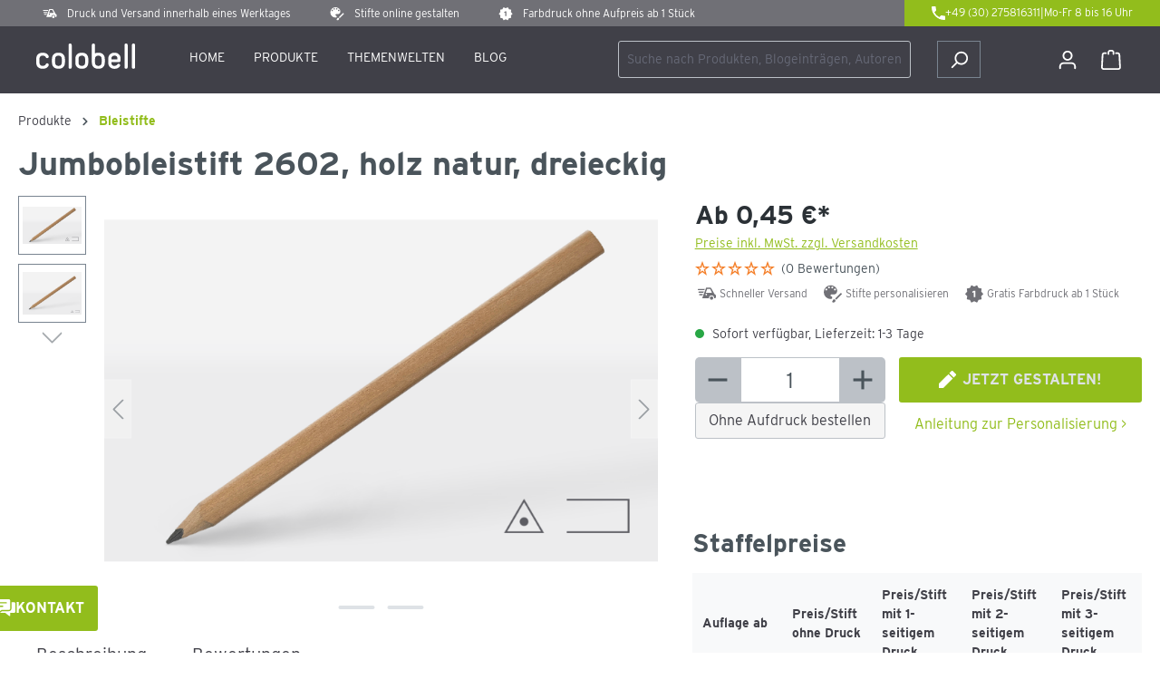

--- FILE ---
content_type: text/html; charset=UTF-8
request_url: https://colobell.com/Jumbobleistift-2602-holz-natur-dreieckig/BSD-OS-2602.1
body_size: 47779
content:
<!DOCTYPE html>
<html lang="de-DE"
      itemscope="itemscope"
      itemtype="https://schema.org/WebPage">


    
                            
    <head>
                                          <meta charset="utf-8">
            
                            <meta name="viewport"
                      content="width=device-width, initial-scale=1, shrink-to-fit=no">
            
                            <meta name="author"
                      content="">
                <meta name="robots"
                      content="index,follow">
                <meta name="revisit-after"
                      content="15 days">
                <meta name="keywords"
                      content="Jumbobleistift mit HB Mine  HB Mine Jumbobleistift große Druckfläche gespitzt feiner transparenter und umweltfreundlicher Lack auf Wasserbasis PEFC-zertifiziertem Holz Made in EU">
                <meta name="description"
                      content="Jumbobleistift mit HB Mine
HB Mine
Jumbobleistift - besser greifbar für kleine Hände
große Druckfläche
gespitzt
feiner transparenter und umweltfreundlicher Lack auf Wasserbasis
aus PEFC-zertifiziertem Holz
Made in EU">
            
                <meta property="og:type"
          content="product">
    <meta property="og:site_name"
          content="colobell.com">
    <meta property="og:url"
          content="https://colobell.com/Jumbobleistift-2602-holz-natur-dreieckig/BSD-OS-2602.1">
    <meta property="og:title"
          content="Jumbobleistift mit HB Mine  2602">

    <meta property="og:description"
          content="Jumbobleistift mit HB Mine
HB Mine
Jumbobleistift - besser greifbar für kleine Hände
große Druckfläche
gespitzt
feiner transparenter und umweltfreundlicher Lack auf Wasserbasis
aus PEFC-zertifiziertem Holz
Made in EU">
    <meta property="og:image"
          content="https://colobell.com/media/78/a5/19/1695736448/2602-Listenansicht-mit-Iconset-486x300px 1.0.png?ts=1709294680">

            <meta property="product:brand"
              content="colobell.com">
    
                        <meta property="product:price:amount"
          content="0.4">
    <meta property="product:price:currency"
          content="EUR">
    <meta property="product:product_link"
          content="https://colobell.com/Jumbobleistift-2602-holz-natur-dreieckig/BSD-OS-2602.1">

    <meta name="twitter:card"
          content="product">
    <meta name="twitter:site"
          content="colobell.com">
    <meta name="twitter:title"
          content="Jumbobleistift mit HB Mine  2602">
    <meta name="twitter:description"
          content="Jumbobleistift mit HB Mine
HB Mine
Jumbobleistift - besser greifbar für kleine Hände
große Druckfläche
gespitzt
feiner transparenter und umweltfreundlicher Lack auf Wasserbasis
aus PEFC-zertifiziertem Holz
Made in EU">
    <meta name="twitter:image"
          content="https://colobell.com/media/78/a5/19/1695736448/2602-Listenansicht-mit-Iconset-486x300px 1.0.png?ts=1709294680">

                                <meta itemprop="copyrightHolder"
                      content="colobell.com">
                <meta itemprop="copyrightYear"
                      content="">
                <meta itemprop="isFamilyFriendly"
                      content="true">
                <meta itemprop="image"
                      content="https://colobell.com/media/cb/58/ec/1645445444/logo-colobell-com.svg?ts=1709294697">
            

                
                                            <meta name="theme-color"
                      content="#fff">
                            
                                                <link rel="alternate" hreflang="fr-FR" href="https://colobell.com/fr/Crayon-jumbo-2602-bois-naturel-triangulaire/BSD-OS-2602.1">
                                    <link rel="alternate" hreflang="it-IT" href="https://colobell.com/it/Matita-Jumbo-2602-legno-naturale-triangolare/BSD-OS-2602.1">
                                    <link rel="alternate" hreflang="nl-NL" href="https://colobell.com/nl/Jumbo-potlood-2602-natuurlijk-hout-driehoekig/BSD-OS-2602.1">
                                    <link rel="alternate" hreflang="x-default" href="https://colobell.com/Jumbobleistift-2602-holz-natur-dreieckig/BSD-OS-2602.1">
                                    <link rel="alternate" hreflang="de" href="https://colobell.com/Jumbobleistift-2602-holz-natur-dreieckig/BSD-OS-2602.1">
                                    <link rel="alternate" hreflang="en" href="https://colobell.com/en/Jumbo-pencil-2602-natural-wood-triangular/BSD-OS-2602.1">
                                    

            <meta http-equiv="X-UA-Compatible" content="IE=edge,chrome=1" />
    
      <script>
      if (undefined === ACSInformatikWFVData) {
        var ACSInformatikWFVData = {};
      }
      ACSInformatikWFVData.TemplateVersion = '1.10.1X';
      ACSInformatikWFVData.ExtensionEnabled = false;
    </script>
  
                    <link rel="shortcut icon"
                  href="https://colobell.com/media/d3/8a/f7/1666209931/android-chrome-512x512 (2).png?ts=1709294664">
        
                            
            
                
    <link rel="canonical" href="https://colobell.com/Jumbobleistift-2602-holz-natur-dreieckig/BSD-OS-2602.1">

                    <title itemprop="name">Jumbobleistift mit HB Mine  2602</title>
        
                                                                        <link rel="stylesheet"
                      href="https://colobell.com/theme/e33e2b3e8dbfd2b320f2a8f05af42b72/css/all.css?1764686314">
                                    
                                <script id="Cookiebot" src="https://consent.cookiebot.com/uc.js" data-cbid="3673de62-53ec-4e1f-aa7a-a72fec2f9f27" data-blockingmode="auto" type="text/javascript"></script>
                    <!-- Google Tag Manager -->
    <script>(function(w,d,s,l,i){w[l]=w[l]||[];w[l].push({'gtm.start':
                new Date().getTime(),event:'gtm.js'});var f=d.getElementsByTagName(s)[0],
            j=d.createElement(s),dl=l!='dataLayer'?'&l='+l:'';j.async=true;j.src=
            'https://www.googletagmanager.com/gtm.js?id='+i+dl;f.parentNode.insertBefore(j,f);
        })(window,document,'script','dataLayer','GTM-MHVZF4NM');</script>
    <!-- End Google Tag Manager -->
            
                
    <script>
        window.features = {"V6_5_0_0":true,"v6.5.0.0":true,"V6_6_0_0":true,"v6.6.0.0":true,"V6_7_0_0":false,"v6.7.0.0":false,"ADDRESS_SELECTION_REWORK":false,"address.selection.rework":false,"DISABLE_VUE_COMPAT":false,"disable.vue.compat":false,"ACCESSIBILITY_TWEAKS":false,"accessibility.tweaks":false,"ADMIN_VITE":false,"admin.vite":false,"TELEMETRY_METRICS":false,"telemetry.metrics":false,"PERFORMANCE_TWEAKS":false,"performance.tweaks":false,"CACHE_REWORK":false,"cache.rework":false,"SSO":false,"sso":false,"RULE_BUILDER":true,"rule.builder":true,"FLOW_BUILDER":true,"flow.builder":true,"ADVANCED_SEARCH":true,"advanced.search":true,"RETURNS_MANAGEMENT":true,"returns.management":true,"TEXT_GENERATOR":true,"text.generator":true,"CHECKOUT_SWEETENER":true,"checkout.sweetener":true,"IMAGE_CLASSIFICATION":true,"image.classification":true,"PROPERTY_EXTRACTOR":true,"property.extractor":true,"REVIEW_SUMMARY":true,"review.summary":true,"REVIEW_TRANSLATOR":true,"review.translator":true,"CONTENT_GENERATOR":true,"content.generator":true,"EXPORT_ASSISTANT":true,"export.assistant":true,"QUICK_ORDER":true,"quick.order":true,"EMPLOYEE_MANAGEMENT":true,"employee.management":true,"QUOTE_MANAGEMENT":true,"quote.management":true,"CAPTCHA":true,"captcha":true,"NATURAL_LANGUAGE_SEARCH":true,"natural.language.search":true,"IMAGE_UPLOAD_SEARCH":true,"image.upload.search":true,"ORDER_APPROVAL":true,"order.approval":true,"SPATIAL_CMS_ELEMENT":true,"spatial.cms.element":true,"SHOPPING_LISTS":true,"shopping.lists":true,"TEXT_TO_IMAGE_GENERATION":true,"text.to.image.generation":true,"SPATIAL_SCENE_EDITOR":false,"spatial.scene.editor":false};
    </script>
        
    
    <script>
        window.features = {"V6_5_0_0":true,"v6.5.0.0":true,"V6_6_0_0":true,"v6.6.0.0":true,"V6_7_0_0":false,"v6.7.0.0":false,"ADDRESS_SELECTION_REWORK":false,"address.selection.rework":false,"DISABLE_VUE_COMPAT":false,"disable.vue.compat":false,"ACCESSIBILITY_TWEAKS":false,"accessibility.tweaks":false,"ADMIN_VITE":false,"admin.vite":false,"TELEMETRY_METRICS":false,"telemetry.metrics":false,"PERFORMANCE_TWEAKS":false,"performance.tweaks":false,"CACHE_REWORK":false,"cache.rework":false,"SSO":false,"sso":false,"RULE_BUILDER":true,"rule.builder":true,"FLOW_BUILDER":true,"flow.builder":true,"ADVANCED_SEARCH":true,"advanced.search":true,"RETURNS_MANAGEMENT":true,"returns.management":true,"TEXT_GENERATOR":true,"text.generator":true,"CHECKOUT_SWEETENER":true,"checkout.sweetener":true,"IMAGE_CLASSIFICATION":true,"image.classification":true,"PROPERTY_EXTRACTOR":true,"property.extractor":true,"REVIEW_SUMMARY":true,"review.summary":true,"REVIEW_TRANSLATOR":true,"review.translator":true,"CONTENT_GENERATOR":true,"content.generator":true,"EXPORT_ASSISTANT":true,"export.assistant":true,"QUICK_ORDER":true,"quick.order":true,"EMPLOYEE_MANAGEMENT":true,"employee.management":true,"QUOTE_MANAGEMENT":true,"quote.management":true,"CAPTCHA":true,"captcha":true,"NATURAL_LANGUAGE_SEARCH":true,"natural.language.search":true,"IMAGE_UPLOAD_SEARCH":true,"image.upload.search":true,"ORDER_APPROVAL":true,"order.approval":true,"SPATIAL_CMS_ELEMENT":true,"spatial.cms.element":true,"SHOPPING_LISTS":true,"shopping.lists":true,"TEXT_TO_IMAGE_GENERATION":true,"text.to.image.generation":true,"SPATIAL_SCENE_EDITOR":false,"spatial.scene.editor":false};
    </script>

                
                            <script nonce="tIEXV5PejjY=">
        dataLayer = window.dataLayer || [];
                dataLayer.push({ ecommerce: null });
                dataLayer.push({"pageTitle":"Jumbobleistift mit HB Mine  2602","pageSubCategory":"","pageCategoryID":"","pageSubCategoryID":"","pageCountryCode":"de-DE","pageLanguageCode":"Deutsch","pageVersion":1,"pageTestVariation":"1","pageValue":1,"pageAttributes":"1","pageCategory":"Product","productID":"e52cfd207ff442ab8848b8a2fb6322cb","parentProductID":"3fefc9366f7041ea9593bc0a4b248ee4","productName":"Jumbobleistift 2602, holz natur, dreieckig","productPrice":"0.45","productEAN":"742948356077","productSku":"BSD-OS-2602.1","productManufacturerNumber":"7050.73.00ergo","productCategory":"Bleistifte","productCategoryID":"2d8bf1e4bbb54f579a83a265fc62df12","productCurrency":"EUR","visitorLoginState":"Logged Out","visitorType":"NOT LOGGED IN","visitorLifetimeValue":0,"visitorExistingCustomer":"No"});
                        dataLayer.push({"event":"view_item","ecommerce":{"currency":"EUR","value":0.45,"items":[{"item_name":"Jumbobleistift 2602, holz natur, dreieckig","item_id":"BSD-OS-2602.1","price":0.45,"index":0,"item_list_name":"Category","quantity":1,"item_variant":"0 Druckfl\u00e4che(n)","item_category":"Bleistifte","item_list_id":"2d8bf1e4bbb54f579a83a265fc62df12","id":"BSD-OS-2602.1","google_business_vertical":"retail","item_brand":"colobell.com"}]}});
                                                                        var dtgsRemarketingEnabled = true;
                        var dtgsConsentHandler = 'thirdpartyCmp';
    </script>
            
                
                                    
                <script nonce="tIEXV5PejjY=">
            window.dataLayer = window.dataLayer || [];
            function gtag() { dataLayer.push(arguments); }
        </script>
    

    <!-- Shopware Analytics -->
    <script>
        window.shopwareAnalytics = {
            trackingId: '',
            merchantConsent: true,
            debug: false,
            storefrontController: 'Product',
            storefrontAction: 'index',
            storefrontRoute: 'frontend.detail.page',
            storefrontCmsPageType:  'product_detail' ,
        };
    </script>
    <!-- End Shopware Analytics -->
        


                                
            <script type="text/javascript"
                                src='https://www.google.com/recaptcha/api.js?render=6LeDlXEpAAAAAIcLXmRM4ZKuMrAoVOil3G6LweFe'
                defer></script>
        <script>
                                        window.googleReCaptchaV3Active = true;
                    </script>
            

    
                
        
                                            <script>
                window.activeNavigationId = '2d8bf1e4bbb54f579a83a265fc62df12';
                window.router = {
                    'frontend.cart.offcanvas': '/checkout/offcanvas',
                    'frontend.cookie.offcanvas': '/cookie/offcanvas',
                    'frontend.checkout.finish.page': '/checkout/finish',
                    'frontend.checkout.info': '/widgets/checkout/info',
                    'frontend.menu.offcanvas': '/widgets/menu/offcanvas',
                    'frontend.cms.page': '/widgets/cms',
                    'frontend.cms.navigation.page': '/widgets/cms/navigation',
                    'frontend.account.addressbook': '/widgets/account/address-book',
                    'frontend.country.country-data': '/country/country-state-data',
                    'frontend.app-system.generate-token': '/app-system/Placeholder/generate-token',
                    };
                window.salesChannelId = 'a471abf7e25b4f1fab5ecf7c0aa5a36f';
            </script>
        

    
    

    <script>
        window.router['frontend.shopware_analytics.customer.data'] = '/storefront/script/shopware-analytics-customer'
    </script>


    <script>
        window.router['frontend.product.review.translate'] = '/translate-review';
    </script>

                                <script>
                
                window.breakpoints = {"xs":0,"sm":576,"md":768,"lg":992,"xl":1200,"xxl":1400};
            </script>
        
        
                                    
    
                            <script>
                window.themeAssetsPublicPath = 'https://colobell.com/theme/93d2c73b48864d1d9958df60a0ebb9fe/assets/';
            </script>
        
                        
    <script>
        window.validationMessages = {"required":"Die Eingabe darf nicht leer sein.","email":"Ung\u00fcltige E-Mail-Adresse. Die E-Mail ben\u00f6tigt das Format \"nutzer@beispiel.de\".","confirmation":"Ihre Eingaben sind nicht identisch.","minLength":"Die Eingabe ist zu kurz."};
    </script>
        
        
                                                    <script>
                        window.themeJsPublicPath = 'https://colobell.com/theme/e33e2b3e8dbfd2b320f2a8f05af42b72/js/';
                    </script>
                                            <script type="text/javascript" src="https://colobell.com/theme/e33e2b3e8dbfd2b320f2a8f05af42b72/js/storefront/storefront.js?1764686314" defer></script>
                                            <script type="text/javascript" src="https://colobell.com/theme/e33e2b3e8dbfd2b320f2a8f05af42b72/js/pickware-dhl/pickware-dhl.js?1764686314" defer></script>
                                            <script type="text/javascript" src="https://colobell.com/theme/e33e2b3e8dbfd2b320f2a8f05af42b72/js/pickware-shipping-bundle/pickware-shipping-bundle.js?1764686314" defer></script>
                                            <script type="text/javascript" src="https://colobell.com/theme/e33e2b3e8dbfd2b320f2a8f05af42b72/js/sas-blog-module/sas-blog-module.js?1764686314" defer></script>
                                            <script type="text/javascript" src="https://colobell.com/theme/e33e2b3e8dbfd2b320f2a8f05af42b72/js/dtgs-google-tag-manager-sw6/dtgs-google-tag-manager-sw6.js?1764686314" defer></script>
                                            <script type="text/javascript" src="https://colobell.com/theme/e33e2b3e8dbfd2b320f2a8f05af42b72/js/swag-b2b-platform/swag-b2b-platform.js?1764686314" defer></script>
                                            <script type="text/javascript" src="https://colobell.com/theme/e33e2b3e8dbfd2b320f2a8f05af42b72/js/subscription/subscription.js?1764686314" defer></script>
                                            <script type="text/javascript" src="https://colobell.com/theme/e33e2b3e8dbfd2b320f2a8f05af42b72/js/checkout-sweetener/checkout-sweetener.js?1764686314" defer></script>
                                            <script type="text/javascript" src="https://colobell.com/theme/e33e2b3e8dbfd2b320f2a8f05af42b72/js/text-translator/text-translator.js?1764686314" defer></script>
                                            <script type="text/javascript" src="https://colobell.com/theme/e33e2b3e8dbfd2b320f2a8f05af42b72/js/employee-management/employee-management.js?1764686314" defer></script>
                                            <script type="text/javascript" src="https://colobell.com/theme/e33e2b3e8dbfd2b320f2a8f05af42b72/js/quick-order/quick-order.js?1764686314" defer></script>
                                            <script type="text/javascript" src="https://colobell.com/theme/e33e2b3e8dbfd2b320f2a8f05af42b72/js/advanced-search/advanced-search.js?1764686314" defer></script>
                                            <script type="text/javascript" src="https://colobell.com/theme/e33e2b3e8dbfd2b320f2a8f05af42b72/js/captcha/captcha.js?1764686314" defer></script>
                                            <script type="text/javascript" src="https://colobell.com/theme/e33e2b3e8dbfd2b320f2a8f05af42b72/js/quote-management/quote-management.js?1764686314" defer></script>
                                            <script type="text/javascript" src="https://colobell.com/theme/e33e2b3e8dbfd2b320f2a8f05af42b72/js/a-i-search/a-i-search.js?1764686314" defer></script>
                                            <script type="text/javascript" src="https://colobell.com/theme/e33e2b3e8dbfd2b320f2a8f05af42b72/js/spatial-cms-element/spatial-cms-element.js?1764686314" defer></script>
                                            <script type="text/javascript" src="https://colobell.com/theme/e33e2b3e8dbfd2b320f2a8f05af42b72/js/order-approval/order-approval.js?1764686314" defer></script>
                                            <script type="text/javascript" src="https://colobell.com/theme/e33e2b3e8dbfd2b320f2a8f05af42b72/js/shopping-list/shopping-list.js?1764686314" defer></script>
                                            <script type="text/javascript" src="https://colobell.com/theme/e33e2b3e8dbfd2b320f2a8f05af42b72/js/swag-analytics/swag-analytics.js?1764686314" defer></script>
                                            <script type="text/javascript" src="https://colobell.com/theme/e33e2b3e8dbfd2b320f2a8f05af42b72/js/r-e-v-i-e-w-sio/r-e-v-i-e-w-sio.js?1764686314" defer></script>
                                            <script type="text/javascript" src="https://colobell.com/theme/e33e2b3e8dbfd2b320f2a8f05af42b72/js/a-c-s-informatik--w-f-v/a-c-s-informatik--w-f-v.js?1764686314" defer></script>
                                            <script type="text/javascript" src="https://colobell.com/theme/e33e2b3e8dbfd2b320f2a8f05af42b72/js/plus-b-colobell-theme/plus-b-colobell-theme.js?1764686314" defer></script>
                                                        

    
        
        
        
    
        
                            

                                
    <script>
        window.mollie_javascript_use_shopware = '0'
    </script>

            <script type="text/javascript" src="https://colobell.com/bundles/molliepayments/mollie-payments.js?1755602435" defer></script>
    

    </head>

    <body class="is-ctl-product is-act-index">

            
                
    
    
            <div id="page-top" class="skip-to-content bg-primary-subtle text-primary-emphasis overflow-hidden" tabindex="-1">
            <div class="container skip-to-content-container d-flex justify-content-center visually-hidden-focusable">
                                                                                        <a href="#content-main" class="skip-to-content-link d-inline-flex text-decoration-underline m-1 p-2 fw-bold gap-2">
                                Zum Hauptinhalt springen
                            </a>
                                            
                                                                        <a href="#header-main-search-input" class="skip-to-content-link d-inline-flex text-decoration-underline m-1 p-2 fw-bold gap-2 d-none d-sm-block">
                                Zur Suche springen
                            </a>
                                            
                                                                        <a href="#main-navigation-menu" class="skip-to-content-link d-inline-flex text-decoration-underline m-1 p-2 fw-bold gap-2 d-none d-lg-block">
                                Zur Hauptnavigation springen
                            </a>
                                                                        </div>
        </div>
        
    
                
                
                            <noscript class="noscript-main">
                
    <div role="alert"
         aria-live="polite"
                  class="alert alert-info alert-has-icon">
                                                                        
                                                            <span class="icon icon-info" aria-hidden="true">
                                        <svg xmlns="http://www.w3.org/2000/svg" xmlns:xlink="http://www.w3.org/1999/xlink" width="24" height="24" viewBox="0 0 24 24"><defs><path d="M12 7c.5523 0 1 .4477 1 1s-.4477 1-1 1-1-.4477-1-1 .4477-1 1-1zm1 9c0 .5523-.4477 1-1 1s-1-.4477-1-1v-5c0-.5523.4477-1 1-1s1 .4477 1 1v5zm11-4c0 6.6274-5.3726 12-12 12S0 18.6274 0 12 5.3726 0 12 0s12 5.3726 12 12zM12 2C6.4772 2 2 6.4772 2 12s4.4772 10 10 10 10-4.4772 10-10S17.5228 2 12 2z" id="icons-default-info" /></defs><use xlink:href="#icons-default-info" fill="#758CA3" fill-rule="evenodd" /></svg>
                    </span>
                                                        
                                    
                    <div class="alert-content-container">
                                                    
                                                        <div class="alert-content">                                                    Um unseren Shop in vollem Umfang nutzen zu können, empfehlen wir Ihnen Javascript in Ihrem Browser zu aktivieren.
                                                                </div>                
                                                                </div>
            </div>
            </noscript>
        
    

                                      
                        
    
    <header class="header-main">
    
        <div class="top-bar d-none d-lg-block">
            <ul class="c-header-callouts">
                <li class="c-header-callout__item c-header-callout__item--schnell">Druck und Versand innerhalb eines Werktages</li>
                <li class="c-header-callout__item c-header-callout__item--gestalten">Stifte online gestalten</li>
                <li class="c-header-callout__item c-header-callout__item--mindestmenge">Farbdruck ohne Aufpreis ab 1 Stück</li>
            </ul>
            <div class="c-header-contact">
                <a href="tel:+4930275816311">
                    <span class="-first">+49 (30) 275816311</span>
                    <span class="-break">|</span>
                    <span class="-last">Mo-Fr 8 bis 16 Uhr</span>
                </a>
            </div>
        </div>

        <div class="container">
            <div class="row align-items-center header-row">
                                                    <div class="col-12 col-lg-auto header-logo-col pb-sm-2 my-3 m-lg-0">
                        <div class="header-logo-main text-center">
                    <a class="header-logo-main-link"
               href="/"
               title="Zur Startseite gehen">
                    <img src="https://colobell.com/bundles/plusbcolobelltheme/colobell_logo.svg?1755602434">
            </a>
            </div>
                </div>
            
                                                    <div class="col-12 order-2 col-sm order-sm-1 header-search-col">
                        <div class="row justify-content-end">
                                
    <div class="main-navigation"
         id="mainNavigation"
         data-flyout-menu="true">
                    <div class="container">
                                    <nav class="nav main-navigation-menu"
                        id="main-navigation-menu"
                        aria-label="Hauptnavigation"
                        itemscope="itemscope"
                        itemtype="https://schema.org/SiteNavigationElement">
                        
                                                                                    <a class="nav-link main-navigation-link nav-item-b50505c6edc7422e88e11db57913cc40  home-link"
                                    href="/"
                                    itemprop="url"
                                    title="Home">
                                    <div class="main-navigation-link-text">
                                        <span itemprop="name">Home</span>
                                    </div>
                                </a>
                                                    
                                        
                            
                                                        <a class="nav-link main-navigation-link active"
                        href="https://colobell.com/Produkte/"
                        itemprop="url"
                                                    data-flyout-menu-trigger="827f4408c459445e8ea54d41915d0bb9"
                                                title="Produkte">
                        <div class="main-navigation-link-text">
                            <span itemprop="name">Produkte</span>
                        </div>
                    </a>
                                                                
                                                        <a class="nav-link main-navigation-link active"
                        href="https://colobell.com/Themenwelten/"
                        itemprop="url"
                                                    data-flyout-menu-trigger="a338638d183c4772b0e9bffe641c76fb"
                                                title="Themenwelten">
                        <div class="main-navigation-link-text">
                            <span itemprop="name">Themenwelten</span>
                        </div>
                    </a>
                                                                
                                                        <a class="nav-link main-navigation-link"
                        href="https://colobell.com/Blog/"
                        itemprop="url"
                                                title="Blog">
                        <div class="main-navigation-link-text">
                            <span itemprop="name">Blog</span>
                        </div>
                    </a>
                                                                
                                                        <div class="nav-link d-none main-navigation-link"
                                                    data-flyout-menu-trigger="1be12b32d27640cf8a611d62bfe8d404"
                                                    title="Infos">
                        <div class="main-navigation-link-text">
                            <span itemprop="name">Infos</span>
                        </div>
                    </div>
                                                            </nav>
                
                                                                                                                                                                                                                                                                                                                                                                                                                    
                                                                        <div class="navigation-flyouts">
                                                                                                                                                                                                        <div class="navigation-flyout"
                                                     data-flyout-menu-id="827f4408c459445e8ea54d41915d0bb9">
                                                    <div class="container">
                                                                    
                
                    
    
    <div class="row navigation-flyout-categories is-level-0">
                                            
                <div class="col-12 navigation-flyout-col">
                                    <a class="nav-item nav-link navigation-flyout-link is-level-0"
                    href="https://colobell.com/Produkte/Bestseller/"
                    itemprop="url"
                    title="Bestseller">
                    <span itemprop="name">Bestseller</span>
                </a>
                    
                                        
        
    
    <div class="navigation-flyout-categories is-level-1">
            </div>
                        </div>
                                            
                <div class="col-12 navigation-flyout-col">
                                    <a class="nav-item nav-link navigation-flyout-link is-level-0 active"
                    href="https://colobell.com/Produkte/Bleistifte/"
                    itemprop="url"
                    title="Bleistifte">
                    <span itemprop="name">Bleistifte</span>
                </a>
                    
                                        
        
    
    <div class="navigation-flyout-categories is-level-1">
            </div>
                        </div>
                                            
                <div class="col-12 navigation-flyout-col">
                                    <a class="nav-item nav-link navigation-flyout-link is-level-0"
                    href="https://colobell.com/Produkte/Buntstifte/"
                    itemprop="url"
                    title="Buntstifte">
                    <span itemprop="name">Buntstifte</span>
                </a>
                    
                                        
        
    
    <div class="navigation-flyout-categories is-level-1">
            </div>
                        </div>
                                            
                <div class="col-12 navigation-flyout-col">
                                    <a class="nav-item nav-link navigation-flyout-link is-level-0"
                    href="https://colobell.com/Produkte/Kugelschreiber/"
                    itemprop="url"
                    title="Kugelschreiber">
                    <span itemprop="name">Kugelschreiber</span>
                </a>
                    
                                        
        
    
    <div class="navigation-flyout-categories is-level-1">
            </div>
                        </div>
                                            
                <div class="col-12 navigation-flyout-col">
                                    <a class="nav-item nav-link navigation-flyout-link is-level-0"
                    href="https://colobell.com/Produkte/Schreibwaren/"
                    itemprop="url"
                    title="Schreibwaren">
                    <span itemprop="name">Schreibwaren</span>
                </a>
                    
                                        
        
    
    <div class="navigation-flyout-categories is-level-1">
            </div>
                        </div>
                                            
                <div class="col-12 navigation-flyout-col">
                                    <a class="nav-item nav-link navigation-flyout-link is-level-0"
                    href="https://colobell.com/Produkte/Zubehoer/"
                    itemprop="url"
                    title="Zubehör">
                    <span itemprop="name">Zubehör</span>
                </a>
                    
                                        
        
    
    <div class="navigation-flyout-categories is-level-1">
            </div>
                        </div>
            </div>
                                                        </div>
                                                </div>
                                                                                                                                                                                                                                                            <div class="navigation-flyout"
                                                     data-flyout-menu-id="a338638d183c4772b0e9bffe641c76fb">
                                                    <div class="container">
                                                                    
                
                    
    
    <div class="row navigation-flyout-categories is-level-0">
                                            
                <div class="col-12 navigation-flyout-col">
                                    <a class="nav-item nav-link navigation-flyout-link is-level-0"
                    href="https://colobell.com/Themenwelten/Unternehmen/"
                    itemprop="url"
                    title="Unternehmen">
                    <span itemprop="name">Unternehmen</span>
                </a>
                    
                                        
        
    
    <div class="navigation-flyout-categories is-level-1">
            </div>
                        </div>
                                            
                <div class="col-12 navigation-flyout-col">
                                    <a class="nav-item nav-link navigation-flyout-link is-level-0"
                    href="https://colobell.com/Themenwelten/Hochzeit/"
                    itemprop="url"
                    title="Hochzeit">
                    <span itemprop="name">Hochzeit</span>
                </a>
                    
                                        
        
    
    <div class="navigation-flyout-categories is-level-1">
            </div>
                        </div>
                                            
                <div class="col-12 navigation-flyout-col">
                                    <a class="nav-item nav-link navigation-flyout-link is-level-0"
                    href="https://colobell.com/Themenwelten/Schule/"
                    itemprop="url"
                    title="Schule">
                    <span itemprop="name">Schule</span>
                </a>
                    
                                        
        
    
    <div class="navigation-flyout-categories is-level-1">
            </div>
                        </div>
                                            
                <div class="col-12 navigation-flyout-col">
                                    <a class="nav-item nav-link navigation-flyout-link is-level-0"
                    href="https://colobell.com/Themenwelten/Musik/"
                    itemprop="url"
                    title="Musik">
                    <span itemprop="name">Musik</span>
                </a>
                    
                                        
        
    
    <div class="navigation-flyout-categories is-level-1">
            </div>
                        </div>
                                            
                <div class="col-12 navigation-flyout-col">
                                    <a class="nav-item nav-link navigation-flyout-link is-level-0"
                    href="https://colobell.com/Themenwelten/Sprout-Bleistifte/"
                    itemprop="url"
                    title="Sprout® Bleistifte">
                    <span itemprop="name">Sprout® Bleistifte</span>
                </a>
                    
                                        
        
    
    <div class="navigation-flyout-categories is-level-1">
            </div>
                        </div>
                                            
                <div class="col-12 navigation-flyout-col">
                                    <a class="nav-item nav-link navigation-flyout-link is-level-0"
                    href="https://colobell.com/Themenwelten/Motivstifte/"
                    itemprop="url"
                    title="Motivstifte">
                    <span itemprop="name">Motivstifte</span>
                </a>
                    
                                        
        
    
    <div class="navigation-flyout-categories is-level-1">
            </div>
                        </div>
                                            
                <div class="col-12 navigation-flyout-col">
                                    <a class="nav-item nav-link navigation-flyout-link is-level-0"
                    href="https://colobell.com/Themenwelten/Profi-Service-fuer-Agenturen-und-Wiederverkaeufer/"
                    itemprop="url"
                    title="Profi-Service für Agenturen und Wiederverkäufer">
                    <span itemprop="name">Profi-Service für Agenturen und Wiederverkäufer</span>
                </a>
                    
                                        
        
    
    <div class="navigation-flyout-categories is-level-1">
            </div>
                        </div>
            </div>
                                                        </div>
                                                </div>
                                                                                                                                                                                                                                                                                                                                        <div class="navigation-flyout"
                                                     data-flyout-menu-id="1be12b32d27640cf8a611d62bfe8d404">
                                                    <div class="container">
                                                                    
                
                    
    
    <div class="row navigation-flyout-categories is-level-0">
                                            
                <div class="col-12 navigation-flyout-col">
                                    <a class="nav-item nav-link navigation-flyout-link is-level-0"
                    href="https://colobell.com/Infos/AGB/"
                    itemprop="url"
                    title="AGB">
                    <span itemprop="name">AGB</span>
                </a>
                    
                                        
        
    
    <div class="navigation-flyout-categories is-level-1">
            </div>
                        </div>
                                            
                <div class="col-12 navigation-flyout-col">
                                    <a class="nav-item nav-link navigation-flyout-link is-level-0"
                    href="https://colobell.com/Infos/Kontakt/"
                    itemprop="url"
                    title="Kontakt">
                    <span itemprop="name">Kontakt</span>
                </a>
                    
                                        
        
    
    <div class="navigation-flyout-categories is-level-1">
            </div>
                        </div>
                                            
                <div class="col-12 navigation-flyout-col">
                                    <a class="nav-item nav-link navigation-flyout-link is-level-0"
                    href="https://colobell.com/Infos/Widerrufsbelehrung/"
                    itemprop="url"
                    title="Widerrufsbelehrung">
                    <span itemprop="name">Widerrufsbelehrung</span>
                </a>
                    
                                        
        
    
    <div class="navigation-flyout-categories is-level-1">
            </div>
                        </div>
                                            
                <div class="col-12 navigation-flyout-col">
                                    <a class="nav-item nav-link navigation-flyout-link is-level-0"
                    href="https://colobell.com/Infos/Impressum/"
                    itemprop="url"
                    title="Impressum">
                    <span itemprop="name">Impressum</span>
                </a>
                    
                                        
        
    
    <div class="navigation-flyout-categories is-level-1">
            </div>
                        </div>
                                            
                <div class="col-12 navigation-flyout-col">
                                    <a class="nav-item nav-link navigation-flyout-link is-level-0"
                    href="https://colobell.com/Infos/Datenschutz/"
                    itemprop="url"
                    title="Datenschutz">
                    <span itemprop="name">Datenschutz</span>
                </a>
                    
                                        
        
    
    <div class="navigation-flyout-categories is-level-1">
            </div>
                        </div>
            </div>
                                                        </div>
                                                </div>
                                                                                                                                                                                    </div>
                                                                                        </div>
            </div>
                            <div class="col-sm-auto d-none d-sm-block d-lg-none">
                                                                                                    <div class="nav-main-toggle">
                                                                            <button
                                            class="btn nav-main-toggle-btn header-actions-btn"
                                            type="button"
                                            data-off-canvas-menu="true"
                                            aria-label="Menü"
                                        >
                                                                                                    <span class="icon icon-stack">
                                        <svg xmlns="http://www.w3.org/2000/svg" xmlns:xlink="http://www.w3.org/1999/xlink" width="24" height="24" viewBox="0 0 24 24"><defs><path d="M3 13c-.5523 0-1-.4477-1-1s.4477-1 1-1h18c.5523 0 1 .4477 1 1s-.4477 1-1 1H3zm0-7c-.5523 0-1-.4477-1-1s.4477-1 1-1h18c.5523 0 1 .4477 1 1s-.4477 1-1 1H3zm0 14c-.5523 0-1-.4477-1-1s.4477-1 1-1h18c.5523 0 1 .4477 1 1s-.4477 1-1 1H3z" id="icons-default-stack" /></defs><use xlink:href="#icons-default-stack" fill="#758CA3" fill-rule="evenodd" /></svg>
                    </span>
                                                                                        </button>
                                                                    </div>
                            
                                                            </div>
                            <div class="col">
                                
                <div class="collapse"
         id="searchCollapse">
        <div class="header-search my-2 m-sm-auto">
                
    
                    <form action="/search"
                      method="get"
                      data-search-widget="true"
                      data-search-widget-options="{&quot;searchWidgetMinChars&quot;:2}"
                      data-url="/suggest?search="
                      class="header-search-form">
                                                                    <div class="input-group">
                                                            <input
                                    type="search"
                                    id="header-main-search-input"
                                    name="search"
                                    class="form-control header-search-input"
                                    autocomplete="off"
                                    autocapitalize="off"
                                    placeholder="Suche nach Produkten, Blogeinträgen, Autoren..."
                                    aria-label="Suche nach Produkten, Blogeinträgen, Autoren..."
                                    role="combobox"
                                    aria-autocomplete="list"
                                    aria-controls="search-suggest-listbox"
                                    aria-expanded="false"
                                    aria-describedby="search-suggest-result-info"
                                    value="">
                            
                                                            <button type="submit"
                                        class="btn header-search-btn"
                                        aria-label="Suchen">
                                    <span class="header-search-icon">
                                                <span class="icon icon-search">
                                        <svg xmlns="http://www.w3.org/2000/svg" xmlns:xlink="http://www.w3.org/1999/xlink" width="24" height="24" viewBox="0 0 24 24"><defs><path d="M10.0944 16.3199 4.707 21.707c-.3905.3905-1.0237.3905-1.4142 0-.3905-.3905-.3905-1.0237 0-1.4142L8.68 14.9056C7.6271 13.551 7 11.8487 7 10c0-4.4183 3.5817-8 8-8s8 3.5817 8 8-3.5817 8-8 8c-1.8487 0-3.551-.627-4.9056-1.6801zM15 16c3.3137 0 6-2.6863 6-6s-2.6863-6-6-6-6 2.6863-6 6 2.6863 6 6 6z" id="icons-default-search" /></defs><use xlink:href="#icons-default-search" fill="#758CA3" fill-rule="evenodd" /></svg>
                    </span>
                                        </span>
                                </button>
                            
                                                            <button class="btn header-close-btn js-search-close-btn d-none"
                                        type="button"
                                        aria-label="Die Dropdown-Suche schließen">
                                    <span class="header-close-icon">
                                                <span class="icon icon-x">
                                        <svg xmlns="http://www.w3.org/2000/svg" xmlns:xlink="http://www.w3.org/1999/xlink" width="24" height="24" viewBox="0 0 24 24"><defs><path d="m10.5858 12-7.293-7.2929c-.3904-.3905-.3904-1.0237 0-1.4142.3906-.3905 1.0238-.3905 1.4143 0L12 10.5858l7.2929-7.293c.3905-.3904 1.0237-.3904 1.4142 0 .3905.3906.3905 1.0238 0 1.4143L13.4142 12l7.293 7.2929c.3904.3905.3904 1.0237 0 1.4142-.3906.3905-1.0238.3905-1.4143 0L12 13.4142l-7.2929 7.293c-.3905.3904-1.0237.3904-1.4142 0-.3905-.3906-.3905-1.0238 0-1.4143L10.5858 12z" id="icons-default-x" /></defs><use xlink:href="#icons-default-x" fill="#758CA3" fill-rule="evenodd" /></svg>
                    </span>
                                        </span>
                                </button>
                                                    </div>
                    
                                    </form>
            
        </div>
    </div>

                                </div>
                        </div>
                    </div>
                                                    <div class="col-12 order-1 col-sm-auto order-sm-2 header-actions-col">
                        <div class="row g-0">
                                                                                        <div class="col d-sm-none">
                                <div class="menu-button">
                                                                            <button
                                            class="btn nav-main-toggle-btn header-actions-btn"
                                            type="button"
                                            data-off-canvas-menu="true"
                                            aria-label="Menü"
                                        >
                                                                                                    <span class="icon icon-stack">
                                        <svg xmlns="http://www.w3.org/2000/svg" xmlns:xlink="http://www.w3.org/1999/xlink" width="24" height="24" viewBox="0 0 24 24"><use xlink:href="#icons-default-stack" fill="#758CA3" fill-rule="evenodd" /></svg>
                    </span>
                                                                                        </button>
                                                                    </div>
                            </div>
                        
                                                                                                                                <div class="col-auto d-sm-none">
                                <div class="search-toggle">
                                    <button class="btn header-actions-btn search-toggle-btn js-search-toggle-btn collapsed"
                                            type="button"
                                            data-bs-toggle="collapse"
                                            data-bs-target="#searchCollapse"
                                            aria-expanded="false"
                                            aria-controls="searchCollapse"
                                            aria-label="Suchen">
                                                <span class="icon icon-search">
                                        <svg xmlns="http://www.w3.org/2000/svg" xmlns:xlink="http://www.w3.org/1999/xlink" width="24" height="24" viewBox="0 0 24 24"><use xlink:href="#icons-default-search" fill="#758CA3" fill-rule="evenodd" /></svg>
                    </span>
                                        </button>
                                </div>
                            </div>
                        
    
                                                                                                                    <div class="col-auto">
                                <div class="account-menu">
                                        <div class="dropdown">
                    <button class="btn account-menu-btn header-actions-btn"
                    type="button"
                    id="accountWidget"
                    data-account-menu="true"
                    data-bs-toggle="dropdown"
                    aria-haspopup="true"
                    aria-expanded="false"
                    aria-label="Ihr Konto"
                    title="Ihr Konto">
                        <span class="icon icon-avatar">
                                        <svg xmlns="http://www.w3.org/2000/svg" xmlns:xlink="http://www.w3.org/1999/xlink" width="24" height="24" viewBox="0 0 24 24"><defs><path d="M12 3C9.7909 3 8 4.7909 8 7c0 2.2091 1.7909 4 4 4 2.2091 0 4-1.7909 4-4 0-2.2091-1.7909-4-4-4zm0-2c3.3137 0 6 2.6863 6 6s-2.6863 6-6 6-6-2.6863-6-6 2.6863-6 6-6zM4 22.099c0 .5523-.4477 1-1 1s-1-.4477-1-1V20c0-2.7614 2.2386-5 5-5h10.0007c2.7614 0 5 2.2386 5 5v2.099c0 .5523-.4477 1-1 1s-1-.4477-1-1V20c0-1.6569-1.3431-3-3-3H7c-1.6569 0-3 1.3431-3 3v2.099z" id="icons-default-avatar" /></defs><use xlink:href="#icons-default-avatar" fill="#758CA3" fill-rule="evenodd" /></svg>
                    </span>
                </button>
        
                    <div class="dropdown-menu dropdown-menu-end account-menu-dropdown js-account-menu-dropdown"
                 aria-labelledby="accountWidget">
                

        
            <div class="offcanvas-header">
                            <button class="btn btn-secondary offcanvas-close js-offcanvas-close">
                                                    <span class="icon icon-x icon-sm">
                                        <svg xmlns="http://www.w3.org/2000/svg" xmlns:xlink="http://www.w3.org/1999/xlink" width="24" height="24" viewBox="0 0 24 24"><use xlink:href="#icons-default-x" fill="#758CA3" fill-rule="evenodd" /></svg>
                    </span>
                        
                                            Menü schließen
                                    </button>
                    </div>
    
            <div class="offcanvas-body">
                <div class="account-menu">
                                                            <div class="dropdown-header account-menu-header">
                    Ihr Konto
                </div>
                    
    
    
                                    <div class="account-menu-login">
                                            <a href="/account/login"
                           title="Anmelden"
                           class="btn btn-primary account-menu-login-button">
                            Anmelden
                        </a>
                    
                                            <div class="account-menu-register">
                            oder
                            <a href="/account/login"
                               title="Registrieren">
                                registrieren
                            </a>
                        </div>
                                    </div>
                    
                    <div class="account-menu-links">
                    <div class="header-account-menu">
        <div class="card account-menu-inner">
                                                    
    
                                                <nav class="list-group list-group-flush account-aside-list-group">
                                                            
                                                                <a href="/account"
                                   title="Übersicht"
                                   class="list-group-item list-group-item-action account-aside-item"
                                   >
                                    Übersicht
                                </a>
                            
                                                                <a href="/account/profile"
                                   title="Persönliches Profil"
                                   class="list-group-item list-group-item-action account-aside-item"
                                   >
                                    Persönliches Profil
                                </a>
                            

                
                
                                                            <a href="/account/address"
                                   title="Adressen"
                                   class="list-group-item list-group-item-action account-aside-item"
                                   >
                                    Adressen
                                </a>
                            
                                                                                                                        <a href="/account/payment"
                                   title="Zahlungsarten"
                                   class="list-group-item list-group-item-action account-aside-item"
                                   >
                                    Zahlungsarten
                                </a>
                                                            
                                                            <a href="/account/order"
                                   title="Bestellungen"
                                   class="list-group-item list-group-item-action account-aside-item"
                                   >
                                    Bestellungen
                                </a>
                                                    

    

    

        

                

                

            

    
                        </nav>
                            
                                                </div>
    </div>
            </div>
            </div>
        </div>
                </div>
            </div>
                                </div>
                            </div>
                        
                                                                                        <div class="col-auto">
                                    <div
                                        class="header-cart"
                                        data-custom-off-canvas-cart="true"
                                    >
                                        <a class="btn header-cart-btn header-actions-btn"
                                            href="/checkout/cart"
                                            data-cart-widget="true"
                                            title="Warenkorb"
                                            aria-label="Warenkorb">
                                                <span class="header-cart-icon">
                <span class="icon icon-bag">
                                        <svg xmlns="http://www.w3.org/2000/svg" xmlns:xlink="http://www.w3.org/1999/xlink" width="24" height="24" viewBox="0 0 24 24"><defs><path d="M5.892 3c.5523 0 1 .4477 1 1s-.4477 1-1 1H3.7895a1 1 0 0 0-.9986.9475l-.7895 15c-.029.5515.3946 1.0221.9987 1.0525h17.8102c.5523 0 1-.4477.9986-1.0525l-.7895-15A1 1 0 0 0 20.0208 5H17.892c-.5523 0-1-.4477-1-1s.4477-1 1-1h2.1288c1.5956 0 2.912 1.249 2.9959 2.8423l.7894 15c.0035.0788.0035.0788.0042.1577 0 1.6569-1.3432 3-3 3H3c-.079-.0007-.079-.0007-.1577-.0041-1.6546-.0871-2.9253-1.499-2.8382-3.1536l.7895-15C.8775 4.249 2.1939 3 3.7895 3H5.892zm4 2c0 .5523-.4477 1-1 1s-1-.4477-1-1V3c0-1.6569 1.3432-3 3-3h2c1.6569 0 3 1.3431 3 3v2c0 .5523-.4477 1-1 1s-1-.4477-1-1V3c0-.5523-.4477-1-1-1h-2c-.5523 0-1 .4477-1 1v2z" id="icons-default-bag" /></defs><use xlink:href="#icons-default-bag" fill="#758CA3" fill-rule="evenodd" /></svg>
                    </span>
        </span>
                                            </a>
                                    </div>
                                </div>
                                                    </div>
                    </div>
                            </div>
        </div>
    </header>
        <script>
    ///// General Functions ///////
        document.addEventListener("DOMContentLoaded", function() {
        const progress = '';
        const headerHeight = document.querySelector('.header-main').offsetHeight;
        if (progress) {
            const section = document.getElementById(progress);
            if (section) {
                const sectionTop = section.getBoundingClientRect().top + window.scrollY; 
                window.scrollTo({ top: sectionTop - headerHeight - 50, behavior: 'smooth' });
            }
        }
    });
        function createAccordion () {
        document.addEventListener("DOMContentLoaded", function() {
            // Code here will be executed on document ready.

            document.documentElement.classList.add('js');
            document.documentElement.classList.remove('no-js');

            // Code for accordions
            var hdr = 'h4'; // set heading level to look out for
            var acc_id = 1; // global id counter


            /* The setup function that runs when the page has loaded */
            // Firstly, look for all headers of the right level within an accordion container
            document.querySelectorAll('.accordion-container').forEach(function(container) {
                container.querySelectorAll(hdr).forEach(function(header) {
                    // Store current ID value
                    var this_id = acc_id;
                    // Get the current contents of the header
                    var this_text = header.textContent;
                    
                    // empty the header
                    header.textContent = '';

                    // Construct the button string with the attributes we need
                    var this_button = document.createElement('button');
                    this_button.setAttribute('data-id', this_id);
                    this_button.setAttribute('id', 'accordion-button-' + this_id);
                    this_button.setAttribute('aria-controls', 'accordion-panel-' + this_id);
                    this_button.setAttribute('aria-expanded', 'false');
                    this_button.textContent = this_text;

                    // Add the button string into the heading
                    header.appendChild(this_button);

                    // Get the set of elements between this header and the next header, or the end of
                    // the accordion container
                    var set = [];
                    var sibling = header.nextElementSibling;
                    while (sibling && !sibling.matches(hdr)) {
                        set.push(sibling);
                        sibling = sibling.nextElementSibling;
                    }

                    // Set up the panel string
                    var this_panel = document.createElement('div');
                    this_panel.className = 'accordion-panel hidden';
                    this_panel.setAttribute('id', 'accordion-panel-' + this_id);
                    this_panel.setAttribute('aria-labelledby', 'accordion-button-' + this_id);

                    // Wrap everything in a <div> with the necessary elements included.
                    // This will be the accordion panel that is hidden by default and shown on demand.
                    if (set.length > 0) {
                        var parent = set[0].parentNode;
                        parent.insertBefore(this_panel, set[0]);
                        set.forEach(function(element) {
                            this_panel.appendChild(element);
                        });
                    }

                    // Now increment the acc_id value ready for the next one
                    acc_id++;
                });
            });

            // Now set up the event listeners
            // Look for all buttons that are inside a correct level heading inside the accordion container
            document.querySelectorAll('.accordion-container').forEach(function(container) {
                container.querySelectorAll(hdr).forEach(function(header) {
                    var button = header.querySelector('button');
                    if (button) {
                        button.addEventListener('click', function(e) {
                            var thisId = this.getAttribute('data-id');
                            if (this.getAttribute('aria-expanded') === 'true') {
                                hideAccordion(this);
                                this.focus();
                            } else {
                                showAccordion(this);
                            }
                        });
                    }
                });
            });

            function showAccordion(obj) {
                // Being passed a button
                var thisId = obj.getAttribute('data-id');
                var panel = document.getElementById('accordion-panel-' + thisId);
                console.log("In showAccordion - " + thisId);

                panel.classList.remove('hidden');
                obj.setAttribute('aria-expanded', 'true');
                obj.focus();
            }

            function hideAccordion(obj) {
                // Being passed a button
                var thisId = obj.getAttribute('data-id');
                var panel = document.getElementById('accordion-panel-' + thisId);
                console.log("In hideAccordion - " + thisId);

                panel.classList.add('hidden');
                obj.setAttribute('aria-expanded', 'false');
                obj.focus();
            }
        });
    };
    createAccordion();
</script>

                        
                                                            <div class="d-none js-navigation-offcanvas-initial-content">
                                                                            

        
            <div class="offcanvas-header">
                            <button class="btn btn-secondary offcanvas-close js-offcanvas-close">
                                                    <span class="icon icon-x icon-sm">
                                        <svg xmlns="http://www.w3.org/2000/svg" xmlns:xlink="http://www.w3.org/1999/xlink" width="24" height="24" viewBox="0 0 24 24"><use xlink:href="#icons-default-x" fill="#758CA3" fill-rule="evenodd" /></svg>
                    </span>
                        
                                            Menü schließen
                                    </button>
                    </div>
    
            <div class="offcanvas-body">
                        <nav class="nav navigation-offcanvas-actions">
                                
    
            <div class="top-bar-nav-item top-bar-language">
                            <form method="post"
                      action="/checkout/language"
                      class="language-form"
                      data-form-auto-submit="true">
                                                                                            
                        <div class="languages-menu dropdown">
                            <button class="btn dropdown-toggle top-bar-nav-btn"
                                    type="button"
                                    id="languagesDropdown-offcanvas"
                                    data-bs-toggle="dropdown"
                                    aria-haspopup="true"
                                    aria-expanded="false"
                                    aria-label="Sprache ändern (Deutsch ist die aktuelle Sprache)">
                                <span aria-hidden="true" class="top-bar-list-icon language-flag country-de language-de"></span>
                                                                <span class="top-bar-nav-text">Deutsch</span>
                            </button>

                                                            <ul class="top-bar-list dropdown-menu dropdown-menu-end"
                                    aria-label="Verfügbare Sprachen">
                                                                            
                                                                                                                        <li class="top-bar-list-item dropdown-item item-checked active">
                                                                                                                                                                                            
                                                                                                                                                    <label class="top-bar-list-label"
                                                           for="offcanvas-2fbb5fe2e29a4d70aa5854ce7ce3e20b">
                                                        <input id="offcanvas-2fbb5fe2e29a4d70aa5854ce7ce3e20b"
                                                               class="top-bar-list-radio"
                                                               value="2fbb5fe2e29a4d70aa5854ce7ce3e20b"
                                                               name="languageId"
                                                               type="radio"
                                                             checked>
                                                        <span aria-hidden="true" class="top-bar-list-icon language-flag country-de language-de"></span>
                                                        Deutsch
                                                    </label>
                                                
                                                                                                                                    </li>
                                                                            
                                                                                                                        <li class="top-bar-list-item dropdown-item">
                                                                                                                                                                                            
                                                                                                                                                    <label class="top-bar-list-label"
                                                           for="offcanvas-dd009ed314b24b13862fe8d670d2c27a">
                                                        <input id="offcanvas-dd009ed314b24b13862fe8d670d2c27a"
                                                               class="top-bar-list-radio"
                                                               value="dd009ed314b24b13862fe8d670d2c27a"
                                                               name="languageId"
                                                               type="radio"
                                                            >
                                                        <span aria-hidden="true" class="top-bar-list-icon language-flag country-gb language-en"></span>
                                                        Englisch
                                                    </label>
                                                
                                                                                                                                    </li>
                                                                            
                                                                                                                        <li class="top-bar-list-item dropdown-item">
                                                                                                                                                                                            
                                                                                                                                                    <label class="top-bar-list-label"
                                                           for="offcanvas-0197c103467272b69672cbf6ae6e6aab">
                                                        <input id="offcanvas-0197c103467272b69672cbf6ae6e6aab"
                                                               class="top-bar-list-radio"
                                                               value="0197c103467272b69672cbf6ae6e6aab"
                                                               name="languageId"
                                                               type="radio"
                                                            >
                                                        <span aria-hidden="true" class="top-bar-list-icon language-flag country-fr language-fr"></span>
                                                        Français
                                                    </label>
                                                
                                                                                                                                    </li>
                                                                            
                                                                                                                        <li class="top-bar-list-item dropdown-item">
                                                                                                                                                                                            
                                                                                                                                                    <label class="top-bar-list-label"
                                                           for="offcanvas-0197c103467272b69672cbf6b358dadd">
                                                        <input id="offcanvas-0197c103467272b69672cbf6b358dadd"
                                                               class="top-bar-list-radio"
                                                               value="0197c103467272b69672cbf6b358dadd"
                                                               name="languageId"
                                                               type="radio"
                                                            >
                                                        <span aria-hidden="true" class="top-bar-list-icon language-flag country-it language-it"></span>
                                                        Italiano
                                                    </label>
                                                
                                                                                                                                    </li>
                                                                            
                                                                                                                        <li class="top-bar-list-item dropdown-item">
                                                                                                                                                                                            
                                                                                                                                                    <label class="top-bar-list-label"
                                                           for="offcanvas-0197c103467272b69672cbf6b709b0f8">
                                                        <input id="offcanvas-0197c103467272b69672cbf6b709b0f8"
                                                               class="top-bar-list-radio"
                                                               value="0197c103467272b69672cbf6b709b0f8"
                                                               name="languageId"
                                                               type="radio"
                                                            >
                                                        <span aria-hidden="true" class="top-bar-list-icon language-flag country-nl language-nl"></span>
                                                        Nederlands
                                                    </label>
                                                
                                                                                                                                    </li>
                                                                    </ul>
                                                    </div>

                        <input name="redirectTo" type="hidden" value="frontend.detail.page">

                                                    <input name="redirectParameters[_httpCache]" type="hidden" value="1">
                                                    <input name="redirectParameters[productId]" type="hidden" value="e52cfd207ff442ab8848b8a2fb6322cb">
                                                            </form>
                    </div>
                
                                
    
                        </nav>
    
                <div class="navigation-offcanvas-container"></div>
            </div>
                                                </div>
                                    
                        <main class="content-main" id="content-main">
                                    <div class="flashbags container">
                                            </div>
                
                    <div class="container-main">
                                    <div class="cms-breadcrumb container">
                    
                        
            
        <nav aria-label="breadcrumb">
                            <ol class="breadcrumb"
                    itemscope
                    itemtype="https://schema.org/BreadcrumbList">
                                                                                            
                                                    <li class="breadcrumb-item"
                                                                itemprop="itemListElement"
                                itemscope
                                itemtype="https://schema.org/ListItem">
                                                                    <a href="https://colobell.com/Produkte/"
                                       class="breadcrumb-link "
                                       title="Produkte"
                                                                              itemprop="item">
                                        <link itemprop="url"
                                              href="https://colobell.com/Produkte/">
                                        <span class="breadcrumb-title" itemprop="name">Produkte</span>
                                    </a>
                                                                <meta itemprop="position" content="1">
                            </li>
                        
                                                                                    <div class="breadcrumb-placeholder">
                                            <span class="icon icon-arrow-medium-right icon-fluid" aria-hidden="true">
                                        <svg xmlns="http://www.w3.org/2000/svg" xmlns:xlink="http://www.w3.org/1999/xlink" width="16" height="16" viewBox="0 0 16 16"><defs><path id="icons-solid-arrow-medium-right" d="M4.7071 5.2929c-.3905-.3905-1.0237-.3905-1.4142 0-.3905.3905-.3905 1.0237 0 1.4142l4 4c.3905.3905 1.0237.3905 1.4142 0l4-4c.3905-.3905.3905-1.0237 0-1.4142-.3905-.3905-1.0237-.3905-1.4142 0L8 8.5858l-3.2929-3.293z" /></defs><use transform="rotate(-90 8 8)" xlink:href="#icons-solid-arrow-medium-right" fill="#758CA3" fill-rule="evenodd" /></svg>
                    </span>
                                    </div>
                                                                                                                                                
                                                    <li class="breadcrumb-item"
                                aria-current="page"                                itemprop="itemListElement"
                                itemscope
                                itemtype="https://schema.org/ListItem">
                                                                    <a href="https://colobell.com/Produkte/Bleistifte/"
                                       class="breadcrumb-link  is-active"
                                       title="Bleistifte"
                                                                              itemprop="item">
                                        <link itemprop="url"
                                              href="https://colobell.com/Produkte/Bleistifte/">
                                        <span class="breadcrumb-title" itemprop="name">Bleistifte</span>
                                    </a>
                                                                <meta itemprop="position" content="2">
                            </li>
                        
                                                                                                                </ol>
                    </nav>
                    </div>
            
                                            <div class="cms-page product-details" itemscope itemtype="https://schema.org/Product">
                                            
        <div class="cms-sections">
                                            
            
            
            
                                        
                                    
                            <div class="cms-section  pos-0 cms-section-default"
                     style="">

                                <section class="cms-section-default boxed">
                                    
                
                
    
    
    
    
            
    
                
            
    <div
        class="cms-block  pos-0 cms-block-product-heading position-relative"
            >
                            
                    <div class="cms-block-container"
                 style="padding: 0 0 20px 0;">
                                    <div class="cms-block-container-row row cms-row ">
                                
            <div class="col product-heading-name-container" data-cms-element-id="0190bb426de0711abace904b8e39e482">
                                
    <div class="cms-element-product-name">
                                                                    <h1 class="product-detail-name" itemprop="name">
                        Jumbobleistift 2602, holz natur, dreieckig
                    </h1>
                                                    </div>
                    </div>
    
       
                    </div>
                            </div>
            </div>
                                                
                
                
    
    
    
    
            
    
                
            
    <div
        class="cms-block  pos-1 cms-block-gallery-buybox position-relative"
            >
                            
                    <div class="cms-block-container"
                 style="padding: 20px 0 0 0;">
                                    <div class="cms-block-container-row row cms-row ">
                                            
        <div class="col-lg-7 product-detail-media" data-cms-element-id="0190bb426de1705196ed82b40dbc8963">
                                            
                                                                                                                                                        
                                                                                                    
                
        
            
    
    
                
    
    <div class="cms-element-image-gallery">
                                
            
                                        
            
            
                                                
    
    <a href="#content-after-target-0190bb426de0711abace904b8fe4dced" class="skip-target visually-hidden-focusable overflow-hidden">
        Bildergalerie überspringen
    </a>
                
                <div class="row gallery-slider-row is-loading js-gallery-zoom-modal-container"
                                            data-magnifier="true"
                                                                data-magnifier-options='{"keepAspectRatioOnZoom":true}'
                                                                data-gallery-slider="true"
                        data-gallery-slider-options='{&quot;slider&quot;:{&quot;navPosition&quot;:&quot;bottom&quot;,&quot;speed&quot;:500,&quot;gutter&quot;:0,&quot;controls&quot;:true,&quot;autoHeight&quot;:false,&quot;startIndex&quot;:1},&quot;thumbnailSlider&quot;:{&quot;items&quot;:5,&quot;slideBy&quot;:4,&quot;controls&quot;:true,&quot;startIndex&quot;:1,&quot;ariaLive&quot;:false,&quot;responsive&quot;:{&quot;xs&quot;:{&quot;enabled&quot;:false,&quot;controls&quot;:false},&quot;sm&quot;:{&quot;enabled&quot;:false,&quot;controls&quot;:false},&quot;md&quot;:{&quot;axis&quot;:&quot;vertical&quot;},&quot;lg&quot;:{&quot;axis&quot;:&quot;vertical&quot;},&quot;xl&quot;:{&quot;axis&quot;:&quot;vertical&quot;},&quot;xxl&quot;:{&quot;axis&quot;:&quot;vertical&quot;}}}}'
                                         role="region"
                     aria-label="Bildergalerie mit 2 Elementen"
                     tabindex="0"
                >
                                            <div class="gallery-slider-col col order-1 order-md-2"
                             data-zoom-modal="true">
                                                        <div class="base-slider gallery-slider">
                                                                                                                                                                                                        <div class="gallery-slider-container"
                                                     data-gallery-slider-container="true">
                                                                                                                                                                                                                                        <div class="gallery-slider-item-container">
                                                                    <div class="gallery-slider-item is-contain js-magnifier-container"
                                                                         style="min-height: 430px"                                                                        >
                                                                        
                                                                                                                                                                                                                                                                                                            
                                                                                                                                                                                                                                                    
                                                                                                                                                                                                                                                    
                                                                                                                                                                                                                                                    
                                                                                
                    
                        
                        
    
    
    
                    
                                        
            
                                                                            
        
                
                    
            <img src="https://colobell.com/media/78/a5/19/1695736448/2602-Listenansicht-mit-Iconset-486x300px%201.0.png?ts=1709294680"                             srcset="https://colobell.com/thumbnail/78/a5/19/1695736448/2602-Listenansicht-mit-Iconset-486x300px%201.0_400x400.png?ts=1709294720 400w, https://colobell.com/thumbnail/78/a5/19/1695736448/2602-Listenansicht-mit-Iconset-486x300px%201.0_800x800.png?ts=1709294720 800w, https://colobell.com/thumbnail/78/a5/19/1695736448/2602-Listenansicht-mit-Iconset-486x300px%201.0_1920x1920.png?ts=1709294720 1920w"                                 sizes="(min-width: 1200px) 454px, (min-width: 992px) 400px, (min-width: 768px) 331px, (min-width: 576px) 767px, (min-width: 0px) 575px, 34vw"
                                         class="img-fluid gallery-slider-image magnifier-image js-magnifier-image" data-full-image="https://colobell.com/media/78/a5/19/1695736448/2602-Listenansicht-mit-Iconset-486x300px 1.0.png?ts=1709294680" tabindex="0" data-object-fit="contain" itemprop="image" fetchpriority="high" loading="eager"        />
                                                                                                                                                                                                                            </div>
                                                                </div>
                                                                                                                                                                                                                                                <div class="gallery-slider-item-container">
                                                                    <div class="gallery-slider-item is-contain js-magnifier-container"
                                                                         style="min-height: 430px"                                                                        >
                                                                        
                                                                                                                                                                                                                                                                                                            
                                                                                                                                                                                                                                                    
                                                                                                                                                                                                                                                    
                                                                                
                                                                                
                    
                        
                        
    
    
    
                    
                                        
            
                                                                            
        
                
                    
            <img src="https://colobell.com/media/7f/4b/e6/1695736449/2602-Detailansicht-mit-Iconset-740x541px%201.1.png?ts=1709294698"                             srcset="https://colobell.com/thumbnail/7f/4b/e6/1695736449/2602-Detailansicht-mit-Iconset-740x541px%201.1_800x800.png?ts=1709294794 800w, https://colobell.com/thumbnail/7f/4b/e6/1695736449/2602-Detailansicht-mit-Iconset-740x541px%201.1_1920x1920.png?ts=1709294794 1920w, https://colobell.com/thumbnail/7f/4b/e6/1695736449/2602-Detailansicht-mit-Iconset-740x541px%201.1_400x400.png?ts=1709294794 400w"                                 sizes="(min-width: 1200px) 454px, (min-width: 992px) 400px, (min-width: 768px) 331px, (min-width: 576px) 767px, (min-width: 0px) 575px, 34vw"
                                         class="img-fluid gallery-slider-image magnifier-image js-magnifier-image" data-full-image="https://colobell.com/media/7f/4b/e6/1695736449/2602-Detailansicht-mit-Iconset-740x541px 1.1.png?ts=1709294698" tabindex="0" data-object-fit="contain" itemprop="image" loading="eager"        />
                                                                                                                                                                                                                            </div>
                                                                </div>
                                                                                                                                                                                                                        </div>
                                            
                                                                                                                                                <div class="gallery-slider-controls"
                                                         data-gallery-slider-controls="true">
                                                                                                                                                                                    <button class="base-slider-controls-prev gallery-slider-controls-prev is-nav-prev-inside"
                                                                        aria-label="Vorheriges">
                                                                                                                                                    <span class="icon icon-arrow-head-left">
                                        <svg xmlns="http://www.w3.org/2000/svg" xmlns:xlink="http://www.w3.org/1999/xlink" width="24" height="24" viewBox="0 0 24 24"><defs><path id="icons-default-arrow-head-left" d="m12.5 7.9142 10.2929 10.293c.3905.3904 1.0237.3904 1.4142 0 .3905-.3906.3905-1.0238 0-1.4143l-11-11c-.3905-.3905-1.0237-.3905-1.4142 0l-11 11c-.3905.3905-.3905 1.0237 0 1.4142.3905.3905 1.0237.3905 1.4142 0L12.5 7.9142z" /></defs><use transform="matrix(0 1 1 0 .5 -.5)" xlink:href="#icons-default-arrow-head-left" fill="#758CA3" fill-rule="evenodd" /></svg>
                    </span>
                                                                                                                                        </button>
                                                            
                                                                                                                            <button class="base-slider-controls-next gallery-slider-controls-next is-nav-next-inside"
                                                                        aria-label="Nächstes">
                                                                                                                                                    <span class="icon icon-arrow-head-right">
                                        <svg xmlns="http://www.w3.org/2000/svg" xmlns:xlink="http://www.w3.org/1999/xlink" width="24" height="24" viewBox="0 0 24 24"><defs><path id="icons-default-arrow-head-right" d="m11.5 7.9142 10.2929 10.293c.3905.3904 1.0237.3904 1.4142 0 .3905-.3906.3905-1.0238 0-1.4143l-11-11c-.3905-.3905-1.0237-.3905-1.4142 0l-11 11c-.3905.3905-.3905 1.0237 0 1.4142.3905.3905 1.0237.3905 1.4142 0L11.5 7.9142z" /></defs><use transform="rotate(90 11.5 12)" xlink:href="#icons-default-arrow-head-right" fill="#758CA3" fill-rule="evenodd" /></svg>
                    </span>
                                                                                                                                        </button>
                                                                                                                                                                        </div>
                                                                                                                                                                                                        
                                                                                                            <div class="base-slider-dots ">
                                                                                                                                                                                                        <button
                                                            class="base-slider-dot"
                                                            data-nav-dot="1"
                                                            aria-label="Zeige Bild 1 von 2"
                                                            tabindex="-1">
                                                        </button>
                                                                                                                                                                                                                <button
                                                            class="base-slider-dot"
                                                            data-nav-dot="2"
                                                            aria-label="Zeige Bild 2 von 2"
                                                            tabindex="-1">
                                                        </button>
                                                                                                                                                                                        </div>
                                                                                                </div>
                        </div>
                    
                                                                        <div class="gallery-slider-thumbnails-col col-0 col-md-auto order-2 order-md-1 is-left">
                                <div class="gallery-slider-thumbnails-container">
                                                                            <div class="gallery-slider-thumbnails"
                                             data-gallery-slider-thumbnails="true">
                                                                                                                                                                                                        <div class="gallery-slider-thumbnails-item">
                                                                                                                            <div class="gallery-slider-thumbnails-item-inner">
                                                                    
                                                                                                                                                                                                                                                                                            
                                                                                                                                                                                                                                        
                                                                            
                    
                        
                        
    
    
    
                    
                
        
                
                    
            <img src="https://colobell.com/media/78/a5/19/1695736448/2602-Listenansicht-mit-Iconset-486x300px%201.0.png?ts=1709294680"                             srcset="https://colobell.com/thumbnail/78/a5/19/1695736448/2602-Listenansicht-mit-Iconset-486x300px%201.0_400x400.png?ts=1709294720 400w, https://colobell.com/thumbnail/78/a5/19/1695736448/2602-Listenansicht-mit-Iconset-486x300px%201.0_800x800.png?ts=1709294720 800w, https://colobell.com/thumbnail/78/a5/19/1695736448/2602-Listenansicht-mit-Iconset-486x300px%201.0_1920x1920.png?ts=1709294720 1920w"                                 sizes="200px"
                                         class="gallery-slider-thumbnails-image" itemprop="image" loading="eager"        />
                                                                                                                                                                                                                </div>
                                                                                                                    </div>
                                                                                                                                                                                                                <div class="gallery-slider-thumbnails-item">
                                                                                                                            <div class="gallery-slider-thumbnails-item-inner">
                                                                    
                                                                                                                                                                                                                                                                                            
                                                                                                                                                                                                                                        
                                                                            
                    
                        
                        
    
    
    
                    
                
        
                
                    
            <img src="https://colobell.com/media/7f/4b/e6/1695736449/2602-Detailansicht-mit-Iconset-740x541px%201.1.png?ts=1709294698"                             srcset="https://colobell.com/thumbnail/7f/4b/e6/1695736449/2602-Detailansicht-mit-Iconset-740x541px%201.1_800x800.png?ts=1709294794 800w, https://colobell.com/thumbnail/7f/4b/e6/1695736449/2602-Detailansicht-mit-Iconset-740x541px%201.1_1920x1920.png?ts=1709294794 1920w, https://colobell.com/thumbnail/7f/4b/e6/1695736449/2602-Detailansicht-mit-Iconset-740x541px%201.1_400x400.png?ts=1709294794 400w"                                 sizes="200px"
                                         class="gallery-slider-thumbnails-image" itemprop="image" loading="eager"        />
                                                                                                                                                                                                                </div>
                                                                                                                    </div>
                                                                                                                                                                                        </div>
                                    
                                                                            <div data-thumbnail-slider-controls="true" class="gallery-slider-thumbnails-controls">
                                                                                            <button
                                                    class="base-slider-controls-prev gallery-slider-thumbnails-controls-prev"
                                                    aria-label="Vorheriges"
                                                >
                                                                                                                                                                                <span class="icon icon-arrow-head-up">
                                        <svg xmlns="http://www.w3.org/2000/svg" xmlns:xlink="http://www.w3.org/1999/xlink" width="24" height="24" viewBox="0 0 24 24"><defs><path id="icons-default-arrow-head-up" d="m12 7.4142 10.2929 10.293c.3905.3904 1.0237.3904 1.4142 0 .3905-.3906.3905-1.0238 0-1.4143l-11-11c-.3905-.3905-1.0237-.3905-1.4142 0l-11 11c-.3905.3905-.3905 1.0237 0 1.4142.3905.3905 1.0237.3905 1.4142 0L12 7.4142z" /></defs><use xlink:href="#icons-default-arrow-head-up" fill="#758CA3" fill-rule="evenodd" /></svg>
                    </span>
                                                                                                                                                                </button>
                                            
                                                                                            <button
                                                    class="base-slider-controls-next gallery-slider-thumbnails-controls-next"
                                                    aria-label="Nächstes"
                                                >
                                                                                                                                                                                <span class="icon icon-arrow-head-down">
                                        <svg xmlns="http://www.w3.org/2000/svg" xmlns:xlink="http://www.w3.org/1999/xlink" width="24" height="24" viewBox="0 0 24 24"><defs><path id="icons-default-arrow-head-down" d="m12 7.4142 10.2929 10.293c.3905.3904 1.0237.3904 1.4142 0 .3905-.3906.3905-1.0238 0-1.4143l-11-11c-.3905-.3905-1.0237-.3905-1.4142 0l-11 11c-.3905.3905-.3905 1.0237 0 1.4142.3905.3905 1.0237.3905 1.4142 0L12 7.4142z" /></defs><use transform="matrix(1 0 0 -1 0 23)" xlink:href="#icons-default-arrow-head-down" fill="#758CA3" fill-rule="evenodd" /></svg>
                    </span>
                                                                                                                                                                </button>
                                                                                    </div>
                                                                    </div>
                            </div>
                                            
                                                                        <div class="zoom-modal-wrapper">
                                                                    <div class="modal is-fullscreen zoom-modal js-zoom-modal"
                                         data-bs-backdrop="false"
                                         data-image-zoom-modal="true"
                                         tabindex="-1"
                                         role="dialog"
                                         aria-modal="true"
                                         aria-hidden="true"
                                         aria-label="Bildergalerie mit %total% Elementen">
                                                                                    <div class="modal-dialog">
                                                                                                    <div class="modal-content" data-modal-gallery-slider="true" data-gallery-slider-options='{&quot;baseSliderWrapperClass&quot;:&quot;modal-body&quot;}' >
                                                                                                                    <button type="button"
                                                                    class="btn-close close"
                                                                    data-bs-dismiss="modal"
                                                                    aria-label="Close">
                                                                                                                                                                                            </button>
                                                        
                                                                                                                    <div class="modal-body">

                                                                                                                                    <div class="zoom-modal-actions btn-group"
                                                                         role="group"
                                                                         aria-label="zoom actions">

                                                                                                                                                    <button class="btn btn-light image-zoom-btn js-image-zoom-out">
                                                                                                                                                                            <span class="icon icon-minus-circle">
                                        <svg xmlns="http://www.w3.org/2000/svg" xmlns:xlink="http://www.w3.org/1999/xlink" width="24" height="24" viewBox="0 0 24 24"><defs><path d="M24 12c0 6.6274-5.3726 12-12 12S0 18.6274 0 12 5.3726 0 12 0s12 5.3726 12 12zM12 2C6.4772 2 2 6.4772 2 12s4.4772 10 10 10 10-4.4772 10-10S17.5228 2 12 2zM7 13c-.5523 0-1-.4477-1-1s.4477-1 1-1h10c.5523 0 1 .4477 1 1s-.4477 1-1 1H7z" id="icons-default-minus-circle" /></defs><use xlink:href="#icons-default-minus-circle" fill="#758CA3" fill-rule="evenodd" /></svg>
                    </span>
                                                                                                                                                                </button>
                                                                        
                                                                                                                                                    <button class="btn btn-light image-zoom-btn js-image-zoom-reset">
                                                                                                                                                                            <span class="icon icon-screen-minimize">
                                        <svg xmlns="http://www.w3.org/2000/svg" xmlns:xlink="http://www.w3.org/1999/xlink" width="24" height="24" viewBox="0 0 24 24"><defs><path d="M18.4142 7H22c.5523 0 1 .4477 1 1s-.4477 1-1 1h-6c-.5523 0-1-.4477-1-1V2c0-.5523.4477-1 1-1s1 .4477 1 1v3.5858l5.2929-5.293c.3905-.3904 1.0237-.3904 1.4142 0 .3905.3906.3905 1.0238 0 1.4143L18.4142 7zM17 18.4142V22c0 .5523-.4477 1-1 1s-1-.4477-1-1v-6c0-.5523.4477-1 1-1h6c.5523 0 1 .4477 1 1s-.4477 1-1 1h-3.5858l5.293 5.2929c.3904.3905.3904 1.0237 0 1.4142-.3906.3905-1.0238.3905-1.4143 0L17 18.4142zM7 5.5858V2c0-.5523.4477-1 1-1s1 .4477 1 1v6c0 .5523-.4477 1-1 1H2c-.5523 0-1-.4477-1-1s.4477-1 1-1h3.5858L.2928 1.7071C-.0975 1.3166-.0975.6834.2929.293c.3906-.3905 1.0238-.3905 1.4143 0L7 5.5858zM5.5858 17H2c-.5523 0-1-.4477-1-1s.4477-1 1-1h6c.5523 0 1 .4477 1 1v6c0 .5523-.4477 1-1 1s-1-.4477-1-1v-3.5858l-5.2929 5.293c-.3905.3904-1.0237.3904-1.4142 0-.3905-.3906-.3905-1.0238 0-1.4143L5.5858 17z" id="icons-default-screen-minimize" /></defs><use xlink:href="#icons-default-screen-minimize" fill="#758CA3" fill-rule="evenodd" /></svg>
                    </span>
                                                                                                                                                                </button>
                                                                        
                                                                                                                                                    <button class="btn btn-light image-zoom-btn js-image-zoom-in">
                                                                                                                                                                            <span class="icon icon-plus-circle">
                                        <svg xmlns="http://www.w3.org/2000/svg" xmlns:xlink="http://www.w3.org/1999/xlink" width="24" height="24" viewBox="0 0 24 24"><defs><path d="M11 11V7c0-.5523.4477-1 1-1s1 .4477 1 1v4h4c.5523 0 1 .4477 1 1s-.4477 1-1 1h-4v4c0 .5523-.4477 1-1 1s-1-.4477-1-1v-4H7c-.5523 0-1-.4477-1-1s.4477-1 1-1h4zm1-9C6.4772 2 2 6.4772 2 12s4.4772 10 10 10 10-4.4772 10-10S17.5228 2 12 2zm12 10c0 6.6274-5.3726 12-12 12S0 18.6274 0 12 5.3726 0 12 0s12 5.3726 12 12z" id="icons-default-plus-circle" /></defs><use xlink:href="#icons-default-plus-circle" fill="#758CA3" fill-rule="evenodd" /></svg>
                    </span>
                                                                                                                                                                </button>
                                                                                                                                            </div>
                                                                
                                                                                                                                    <div class="gallery-slider"
                                                                         data-gallery-slider-container=true>
                                                                                                                                                                                                                                                                                                                        <div class="gallery-slider-item">
                                                                                                                                                                                    <div class="image-zoom-container"
                                                                                                 data-image-zoom="true">
                                                                                                
                                                                                                                                                                                                                                                                                                                                                                                                                                                                                                                            
                                                                                                            
        
            
            
    
    
    
                    
                
        
                
                    
            <img data-src="https://colobell.com/media/78/a5/19/1695736448/2602-Listenansicht-mit-Iconset-486x300px%201.0.png?ts=1709294680"                             data-srcset="https://colobell.com/media/78/a5/19/1695736448/2602-Listenansicht-mit-Iconset-486x300px%201.0.png?ts=1709294680 401w, https://colobell.com/thumbnail/78/a5/19/1695736448/2602-Listenansicht-mit-Iconset-486x300px%201.0_400x400.png?ts=1709294720 400w, https://colobell.com/thumbnail/78/a5/19/1695736448/2602-Listenansicht-mit-Iconset-486x300px%201.0_800x800.png?ts=1709294720 800w, https://colobell.com/thumbnail/78/a5/19/1695736448/2602-Listenansicht-mit-Iconset-486x300px%201.0_1920x1920.png?ts=1709294720 1920w"                                          class="gallery-slider-image js-image-zoom-element js-load-img" tabindex="0" loading="eager"        />
                                                                                                                                                                                                                                                                                                                                                                                                            </div>
                                                                                                                                                                                                                                                                                                                                                                                                                                                                                                                                                                </div>
                                                                                                                                                                                                                                                                                                                                <div class="gallery-slider-item">
                                                                                                                                                                                    <div class="image-zoom-container"
                                                                                                 data-image-zoom="true">
                                                                                                
                                                                                                                                                                                                                                                                                                                                                                                                                                                                                                                            
                                                                                                            
        
            
            
    
    
    
                    
                
        
                
                    
            <img data-src="https://colobell.com/media/7f/4b/e6/1695736449/2602-Detailansicht-mit-Iconset-740x541px%201.1.png?ts=1709294698"                             data-srcset="https://colobell.com/media/7f/4b/e6/1695736449/2602-Detailansicht-mit-Iconset-740x541px%201.1.png?ts=1709294698 801w, https://colobell.com/thumbnail/7f/4b/e6/1695736449/2602-Detailansicht-mit-Iconset-740x541px%201.1_800x800.png?ts=1709294794 800w, https://colobell.com/thumbnail/7f/4b/e6/1695736449/2602-Detailansicht-mit-Iconset-740x541px%201.1_1920x1920.png?ts=1709294794 1920w, https://colobell.com/thumbnail/7f/4b/e6/1695736449/2602-Detailansicht-mit-Iconset-740x541px%201.1_400x400.png?ts=1709294794 400w"                                          class="gallery-slider-image js-image-zoom-element js-load-img" tabindex="0" loading="eager"        />
                                                                                                                                                                                                                                                                                                                                                                                                            </div>
                                                                                                                                                                                                                                                                                                                                                                                                                                                                                                                                                                </div>
                                                                                                                                                                                                                                                                                                        </div>
                                                                
                                                                                                                                                                                                            <div class="gallery-slider-controls"
                                                                             data-gallery-slider-controls="true">
                                                                                                                                                            <button class="base-slider-controls-prev gallery-slider-controls-prev"
                                                                                        aria-label="Vorheriges">
                                                                                                                                                                                    <span class="icon icon-arrow-head-left">
                                        <svg xmlns="http://www.w3.org/2000/svg" xmlns:xlink="http://www.w3.org/1999/xlink" width="24" height="24" viewBox="0 0 24 24"><use transform="matrix(0 1 1 0 .5 -.5)" xlink:href="#icons-default-arrow-head-left" fill="#758CA3" fill-rule="evenodd" /></svg>
                    </span>
                                                                                                                                                                        </button>
                                                                            
                                                                                                                                                            <button class="base-slider-controls-next gallery-slider-controls-next"
                                                                                        aria-label="Nächstes">
                                                                                                                                                                                    <span class="icon icon-arrow-head-right">
                                        <svg xmlns="http://www.w3.org/2000/svg" xmlns:xlink="http://www.w3.org/1999/xlink" width="24" height="24" viewBox="0 0 24 24"><use transform="rotate(90 11.5 12)" xlink:href="#icons-default-arrow-head-right" fill="#758CA3" fill-rule="evenodd" /></svg>
                    </span>
                                                                                                                                                                        </button>
                                                                                                                                                    </div>
                                                                                                                                                                                                </div>
                                                        
                                                                                                                                                                                    <div class="modal-footer">
                                                                                                                                            <div class="gallery-slider-modal-controls">
                                                                            <div data-thumbnail-slider-controls="true" class="gallery-slider-modal-thumbnails">
                                                                                <button class="base-slider-controls-prev gallery-slider-thumbnails-controls-prev"
                                                                                        aria-label="Vorheriges">
                                                                                                                                                                                    <span class="icon icon-arrow-head-left">
                                        <svg xmlns="http://www.w3.org/2000/svg" xmlns:xlink="http://www.w3.org/1999/xlink" width="24" height="24" viewBox="0 0 24 24"><use transform="matrix(0 1 1 0 .5 -.5)" xlink:href="#icons-default-arrow-head-left" fill="#758CA3" fill-rule="evenodd" /></svg>
                    </span>
                                                                                                                                                                        </button>
                                                                                <button class="base-slider-controls-next gallery-slider-thumbnails-controls-next"
                                                                                        aria-label="Nächstes">
                                                                                                                                                                                    <span class="icon icon-arrow-head-right">
                                        <svg xmlns="http://www.w3.org/2000/svg" xmlns:xlink="http://www.w3.org/1999/xlink" width="24" height="24" viewBox="0 0 24 24"><use transform="rotate(90 11.5 12)" xlink:href="#icons-default-arrow-head-right" fill="#758CA3" fill-rule="evenodd" /></svg>
                    </span>
                                                                                                                                                                        </button>
                                                                            </div>
                                                                        </div>
                                                                    
                                                                                                                                            <div class="gallery-slider-thumbnails"
                                                                             data-gallery-slider-thumbnails=true>
                                                                                                                                                                                                                                                                                                                                        <div class="gallery-slider-thumbnails-item">
                                                                                                                                                                                            <div class="gallery-slider-thumbnails-item-inner">
                                                                                                    
                                                                                                                                                                                                                                                                                                                                                                                                                            
                                                                                                            
        
                        
                        
    
    
    
                    
                
        
                
                    
            <img data-src="https://colobell.com/media/78/a5/19/1695736448/2602-Listenansicht-mit-Iconset-486x300px%201.0.png?ts=1709294680"                             data-srcset="https://colobell.com/thumbnail/78/a5/19/1695736448/2602-Listenansicht-mit-Iconset-486x300px%201.0_400x400.png?ts=1709294720 400w, https://colobell.com/thumbnail/78/a5/19/1695736448/2602-Listenansicht-mit-Iconset-486x300px%201.0_800x800.png?ts=1709294720 800w, https://colobell.com/thumbnail/78/a5/19/1695736448/2602-Listenansicht-mit-Iconset-486x300px%201.0_1920x1920.png?ts=1709294720 1920w"                                 sizes="200px"
                                         class="gallery-slider-thumbnails-image js-load-img" loading="eager"        />
                                                                                                                                                                                                                                                                                                                </div>
                                                                                                                                                                                    </div>
                                                                                                                                                                                                                                                                                                                                                <div class="gallery-slider-thumbnails-item">
                                                                                                                                                                                            <div class="gallery-slider-thumbnails-item-inner">
                                                                                                    
                                                                                                                                                                                                                                                                                                                                                                                                                            
                                                                                                            
        
                        
                        
    
    
    
                    
                
        
                
                    
            <img data-src="https://colobell.com/media/7f/4b/e6/1695736449/2602-Detailansicht-mit-Iconset-740x541px%201.1.png?ts=1709294698"                             data-srcset="https://colobell.com/thumbnail/7f/4b/e6/1695736449/2602-Detailansicht-mit-Iconset-740x541px%201.1_800x800.png?ts=1709294794 800w, https://colobell.com/thumbnail/7f/4b/e6/1695736449/2602-Detailansicht-mit-Iconset-740x541px%201.1_1920x1920.png?ts=1709294794 1920w, https://colobell.com/thumbnail/7f/4b/e6/1695736449/2602-Detailansicht-mit-Iconset-740x541px%201.1_400x400.png?ts=1709294794 400w"                                 sizes="200px"
                                         class="gallery-slider-thumbnails-image js-load-img" loading="eager"        />
                                                                                                                                                                                                                                                                                                                </div>
                                                                                                                                                                                    </div>
                                                                                                                                                                                                                                                                                                                        </div>
                                                                                                                                    </div>
                                                                                                                                                                        </div>
                                                                                            </div>
                                                                            </div>
                                                            </div>
                                                            </div>
            
                    
            </div>

                                                                                                                <div class="modal ar-qr-modal"
             tabindex="-1"
             role="dialog"
             aria-modal="true"
             aria-hidden="true"
             aria-labelledby="ar-qr-modal-title">
            <div class="modal-dialog">
                <div class="modal-content">
                    <div class="modal-header p-2">
                                                                            <h5 id="ar-qr-modal-title" class="modal-title text-center w-100">QR-Code scannen</h5>
                            <button type="button" class="btn-close close m-1" data-bs-dismiss="modal" aria-label="Close"></button>
                                            </div>
                    <div class="modal-body">
                                                                            <div class="text-center">
                                <span>Richten Sie das mobile Gerät auf den QR-Code, um das Produkt im Modus &quot;Augmented Reality&quot; anzuzeigen</span>
                            </div>
                            <div class="text-center m-3">
                                <div class="arQRCode mx-auto" style="max-width: 256px" data-page-qrcode-generator  data-page-qrcode-generator-options="&#x7B;&quot;params&quot;&#x3A;&#x7B;&quot;autostartAr&quot;&#x3A;null&#x7D;&#x7D;"></div>
                            </div>
                            <div class="text-center">
                                <span>Das &quot;Augmented-Reality-Erlebnis&quot; wird von den folgenden Geräten unterstützt:</span>
                                <span>iOS11+, Android 8.0+ mit ARCore 1.9 Unterstützung</span>
                            </div>
                                            </div>
                </div>
            </div>
        </div>
    
            <div class="modal is-fullscreen ar-qr-modal-open-session"
             tabindex="-1"
             role="dialog"
             aria-modal="true"
             aria-hidden="true"
             aria-labelledby="ar-qr-session-modal-title">
            <div class="modal-dialog" role="document">
                <div class="modal-content">
                    <div class="modal-header p-2">
                                                                            <h5 id="ar-qr-session-modal-title" class="modal-title">Augmented-Reality-Ansicht</h5>
                            <button type="button" class="btn-close close m-1" data-bs-dismiss="modal" aria-label="Close"></button>
                                            </div>
                    <div class="modal-body">
                                                                            <div class="ar-splash-screen text-center m-3 position-relative">
                                <div class="floor-splash-icon text-center my-3 mx-auto position-absolute mt-2">
                                            <span class="icon icon-floor-ar-splash icon-fluid">
                                        <svg width="375" height="316" fill="none" xmlns="http://www.w3.org/2000/svg"><path d="M612.826 387h-853.63m853.63 0H1125m-512.174 0-52.508-66.881-40.869-52.053-32.708-41.664-26.779-34.097-22.316-28.432-18.881-24.058-16.19-20.624-14.046-17.891-12.296-15.66-10.852-13.822-9.648-12.27-8.62-10.979-7.767-9.885-7.023-8.945-6.388-8.136-5.842-7.437-5.338-6.801-4.923-6.277H70.307l-5.054 6.277-5.491 6.801-5.995 7.437-6.564 8.136-7.22 8.945-7.963 9.885-8.86 10.98-9.89 12.27L2.134 85.64-10.49 101.3l-14.418 17.891-16.628 20.624-19.406 24.058-22.928 28.432-27.501 34.097-33.584 41.664-41.963 52.053L-240.826 387H-753m1877.98 0-116.35-66.881H709.748l-57.431-52.053-45.966-41.664-37.632-34.097-31.373-28.432-26.539-24.058-22.753-20.624-19.735-17.891-17.262-15.66-15.249-13.822-13.543-12.27-12.121-10.979-10.917-9.885H-19.876L-30.99 48.57l-12.361 10.98-13.806 12.27L-72.69 85.64-90.28 101.3l-20.107 17.891-23.191 20.624-27.064 24.058-31.964 28.432-38.353 34.097-46.842 41.664-58.524 52.053h-298.882L-752.978 387M845.591 226.402H-470.178M954.283 387l-95.062-66.881-73.992-52.053m0 0H-410.646m1195.875 0h132.867l90.554 52.053m-223.421-52.053-59.225-41.664-48.483-34.097-40.41-28.432-34.196-24.058M-410.646 268.066l-75.087 52.053L-582.217 387m171.571-118.934 60.1-41.664 49.204-34.097 41.022-28.432 34.721-24.058m-185.047 128.251h-132.868m133.415-75.761H786.279m-1196.378 0 50.057-28.432 42.379-24.058h92.064m-184.5 52.49-60.057 34.097-73.358 41.664M602.915 139.815h-828.514m828.514 0h92.065l41.853 24.058m-133.918-24.058-29.316-20.624-25.423-17.891-22.251-15.66-19.624-13.822-17.46-12.27L473.22 48.57l-14.068-9.885h-59.881l-9.867-8.945-8.97-8.136-8.205-7.437-7.504-6.801H15.414l-7.657 6.801-8.358 7.437-9.145 8.136-10.064 8.945h-59.881l-14.265 9.885-15.862 10.98-17.722 12.27-19.931 13.822-22.578 15.659-25.795 17.891-29.755 20.624m-317.915 128.251-91.649 52.053M736.833 163.873H-360.02m1096.853 0 49.468 28.432 59.334 34.097 72.483 41.664M783.588 387l-73.796-66.881H-336.282L-411.478 387m130.155-267.831h940.4m-908.917-17.891h877.806m-27.238-15.659h-823.001M118.265 1.044l-3.064 6.277-3.325 6.802-3.632 7.436-3.96 8.136-4.376 8.945-4.835 9.886-5.36 10.979-5.995 12.27-6.738 13.822-7.636 15.66-8.73 17.89-10.063 20.624-11.749 24.058-13.87 28.433-16.65 34.096-20.326 41.664-25.4 52.053-32.643 66.882M-198.01 71.775h774.649M166.113 1.022l-1.072 6.277-1.16 6.802-1.269 7.436-1.378 8.136-1.51 8.945-1.684 9.886-1.86 10.979-2.079 12.27-2.34 13.822-2.648 15.66-3.041 17.89-3.501 20.625-4.091 24.058-4.813 28.432-5.798 34.096L120.802 268l-8.838 52.053-11.355 66.882M555.264 59.483h-731.658m731.658 0 21.354 12.27 24.022 13.822 27.239 15.66 31.111 17.89 35.902 20.625M555.264 59.483l-19.122-10.979-17.218-9.886h-59.881l-12.712-8.945-11.573-8.136-10.567-7.436H-44.423l-10.72 7.436-11.75 8.136-12.908 8.945h-59.881l-17.415 9.886-19.341 10.979-21.616 12.27-24.328 13.822-27.567 15.66-31.483 17.89-36.319 20.625m853.915-91.246h-693.196m633.337-34.403-11.858-6.802-10.896-6.277h-95.805M476.305 14.1l12.93 7.436 14.156 8.136 15.577 8.945m-42.663-24.517h-52.07l-9.693-6.802h-49.905l-6.913-6.277H309.81m193.537 28.63h-627.255m0 0-15.752 8.944m15.752-8.945 14.331-8.136m598.768 0h-598.768m0 0 13.083-7.436M70.242 1h-95.806m0 0L-34.6 7.277l-9.823 6.802h-52.071M-25.564 1h-47.914l-11.027 6.277m-11.99 6.802 11.99-6.802M22.35 1l-7.046 6.277h-99.809M405.594 1l8.904 6.277h49.905m-22.382 379.658-31.22-66.882L386.494 268l-19.45-41.664-15.927-34.096-13.281-28.432-11.223-24.058-9.627-20.625-8.357-17.89-7.308-15.66-6.454-13.822-5.732-12.27-5.12-10.979-4.616-9.886-4.179-8.945-3.806-8.136-3.479-7.436-3.173-6.802-2.931-6.277m-47.914 0 .941 6.277 1.006 6.802 1.116 7.436 1.203 8.136 1.335 8.945 1.466 9.886 1.641 10.979 1.816 12.27 2.056 13.822 2.319 15.66 2.647 17.89 3.064 20.625 3.566 24.058 4.222 28.432 5.076 34.096L253.583 268l7.723 52.053 9.933 66.882" stroke="url(#a)" stroke-width="1.085" stroke-linecap="round" stroke-linejoin="round" style="fill: #fff"/><defs><linearGradient id="a" x1="186" y1="1" x2="186" y2="387" gradientUnits="userSpaceOnUse"><stop stop-opacity="0"/><stop offset="1" stop-opacity=".2"/></linearGradient></defs></svg>

                    </span>
                                    </div>
                                <div class="cube-splash-icon text-center my-3 mx-auto position-absolute">
                                            <span class="icon icon-cube-3d-shade icon-fluid icon-#000">
                                        <svg xmlns="http://www.w3.org/2000/svg" width="192" height="227" fill="none" xmlns:v="https://vecta.io/nano"><g filter="url(#A)"><path d="M23.753 175h144.494L185 220H7l16.753-45z" fill="#000" fill-opacity=".10" style="fill: #000"/></g><path d="M186 198H6V18L25.375 1h142.5L186 18v180z" fill="#fff"/><path d="M6 198h180M6 198V18m0 180l19.375-49.375M186 198V18m0 180l-18.125-50.125M186 18H6m180 0L167.875 1M6 18L25.375 1m142.5 0h-142.5m142.5 0v146.875M25.375 1v147.625m0 0l142.5-.75" stroke="#848484" stroke-linejoin="round" stroke-dasharray="12 8"/><defs><filter id="A" x="0" y="168" width="192" height="59" filterUnits="userSpaceOnUse" color-interpolation-filters="sRGB"><feFlood flood-opacity="0"/><feBlend in="SourceGraphic"/><feGaussianBlur stdDeviation="3.5"/></filter></defs></svg>

                    </span>
                                    </div>
                                <button class="ar-btn-open-session btn btn-primary mx-auto position-absolute mb-2"
                                    >
                                    <div class="ar-btn-icon-with-label">
                                                <span class="icon icon-augmented icon-sm">
                                        <svg width="18" height="18" viewBox="0 0 18 18" fill="none" xmlns="http://www.w3.org/2000/svg">
<path d="M0 1.5C0 0.671573 0.671573 0 1.5 0H3C3.41421 0 3.75 0.335786 3.75 0.75C3.75 1.16421 3.41421 1.5 3 1.5H1.5V3C1.5 3.41421 1.16421 3.75 0.75 3.75C0.335786 3.75 0 3.41421 0 3V1.5Z" fill="#4A545B"/>
<path fill-rule="evenodd" clip-rule="evenodd" d="M8.6413 0.957093C8.86327 0.828943 9.13673 0.828943 9.3587 0.957093L15.786 4.66791C16.008 4.79606 16.1447 5.03289 16.1447 5.28919V12.7108C16.1447 12.9671 16.008 13.2039 15.786 13.3321L9.3587 17.0429C9.13673 17.1711 8.86327 17.1711 8.6413 17.0429L2.21399 13.3321C1.99202 13.2039 1.85529 12.9671 1.85529 12.7108V5.28919C1.85529 5.03289 1.99202 4.79606 2.21399 4.66791L8.6413 0.957093ZM4.06032 5.33398L9 2.48205L13.9397 5.33396L8.99998 8.13756L4.06032 5.33398ZM3.35529 6.65859V12.259L8.24998 15.0849V9.43665L3.35529 6.65859ZM9.74998 15.085L14.6447 12.259V6.65856L9.74998 9.43665V15.085Z" fill="#4A545B"/>
<path d="M1.5 18C0.671573 18 0 17.3284 0 16.5V15C0 14.5858 0.335786 14.25 0.75 14.25C1.16421 14.25 1.5 14.5858 1.5 15V16.5H3C3.41421 16.5 3.75 16.8358 3.75 17.25C3.75 17.6642 3.41421 18 3 18H1.5Z" fill="#4A545B"/>
<path d="M18 1.5C18 0.671573 17.3284 0 16.5 0H15C14.5858 0 14.25 0.335786 14.25 0.75C14.25 1.16421 14.5858 1.5 15 1.5H16.5V3C16.5 3.41421 16.8358 3.75 17.25 3.75C17.6642 3.75 18 3.41421 18 3V1.5Z" fill="#4A545B"/>
<path d="M16.5 18C17.3284 18 18 17.3284 18 16.5V15C18 14.5858 17.6642 14.25 17.25 14.25C16.8358 14.25 16.5 14.5858 16.5 15V16.5H15C14.5858 16.5 14.25 16.8358 14.25 17.25C14.25 17.6642 14.5858 18 15 18H16.5Z" fill="#4A545B"/>
</svg>

                    </span>
                                            <span>AR-Ansicht öffnen</span>
                                    </div>
                                </button>
                            </div>
                                            </div>
                </div>
            </div>
        </div>
                                                                                    
                        </div>
    
            
        <div class="col-lg-5 product-detail-buy" data-cms-element-id="0190bb426de1705196ed82b40e2a7047">
                                
    
            <div class="cms-element-buy-box"
             data-buy-box="true"
             data-buy-box-options='{&quot;elementId&quot;:&quot;0190bb426de1705196ed82b40e2a7047&quot;}'>

                                                        <div class="product-detail-buy-0190bb426de1705196ed82b40e2a7047 js-magnifier-zoom-image-container">
                                                        <div itemprop="brand" itemtype="https://schema.org/Brand" itemscope>
                        <meta itemprop="name" content="colobell.com">
                    </div>
                            
                                                <meta itemprop="gtin13"
                          content="742948356077">
                            
                                                <meta itemprop="mpn"
                          content="7050.73.00ergo">
                            
                                                <meta itemprop="weight"
                          content="0.008 kg">
                            
                                                <meta itemprop="height"
                          content="7 mm">
                            
                                                <meta itemprop="width"
                          content="175 mm">
                            
                                                <meta itemprop="depth"
                          content="7 mm">
                            
                                                <meta itemprop="releaseDate"
                          content="2023-09-26">
                                    
        	<div class="c-detail_container"
		 itemprop="offers"
		 itemscope
		 itemtype="https://schema.org/AggregateOffer">
					                                            <meta itemprop="url"
                              content="https://colobell.com/Jumbobleistift-2602-holz-natur-dreieckig/BSD-OS-2602.1">
                    
                                                                                                    
                                                                                                                                                                                                                                                                                                                                                                                                                                                                                                                                                                                                                                                                                                                                                                                                                                                                                                                                                                                                                                                                                                
                            <meta itemprop="lowPrice" content="0.4">
                            <meta itemprop="highPrice" content="0.45">
                            <meta itemprop="offerCount" content="6">
                                            
                                            <meta itemprop="priceCurrency"
                              content="EUR">
                    
                                            <div class="product-detail-price-container">
                                    <meta itemprop="price" content="0.45">
                
        <p class="product-detail-price">
            Ab 0,45 €*
        </p>

            
                            </div>
                    
                                            <div class="product-detail-tax-container">
                                                                                        
                            <p class="product-detail-tax">
                                                                    
                                                                            <a class="product-detail-tax-link"
                                           href="/widgets/cms/483622757d814909a16f31ee055fbe1d"
                                           title="Preise inkl. MwSt. zzgl. Versandkosten"
                                           data-ajax-modal="true"
                                           data-url="/widgets/cms/483622757d814909a16f31ee055fbe1d">
                                            Preise inkl. MwSt. zzgl. Versandkosten
                                        </a>
                                                                                                </p>
                        </div>
                    
                    	<div class="ruk_rating_snippet" data-sku=BSD-OS-2602.1></div>

                    	
    <div class="modal-wrapper c-buyForm_modal" data-bs-behavior="modal">
        <button type="button"
            class="c-modals_button"
            data-bs-toggle="modal"
            data-bs-target="#instruction-modal"
            title="Testmodal">
            Anleitung zur Personalisierung >
        </button>
        <!-- Modal -->
        <div class="modal fade product-detail-pricelist-modal" id="instruction-modal" tabindex="-1" role="dialog" aria-labelledby="modalLabel" aria-hidden="true">
            <div class="modal-dialog -detailSide"  role="document">
                <div class="modal-content c-modals">
                    <div class="c-modals_header">
                        <button type="button" class="close" data-bs-dismiss="modal" aria-label="Close">
                            <span>Schließen</span>
                            <span aria-hidden="true" class="c-modals_header--close"></span>
                        </button>
                    </div>
                    <div class="modal-body c-modals_body">
                        <div class="c-instruction-personalization">
                            <iframe
                                src="https://www.youtube.com/embed/Wok_E2CjIPA"
                                frameborder="0"
                                allow="accelerometer; autoplay; clipboard-write; encrypted-media; gyroscope; picture-in-picture"
                                allowfullscreen
                                class="c-instruction-personalization_video">
                            </iframe>
                            <h2 class="c-instruction-personalization_header"> Anleitung zur Personalisierung</h2>
                            <ol class="c-instruction-personalization_list">
                                                                                                        <li>Wählen Sie Ihren Stift und die gewünschte Anzahl</li>
                                                                                                        <li>Klicken Sie auf die Schaltfläche „Jetzt gestalten&quot;</li>
                                                                                                        <li>Wählen Sie „Text&quot; und geben Sie Ihre Nachricht in das Textfeld ein</li>
                                                                                                        <li>Wählen Sie Ihre bevorzugte Schriftart – Sie haben 8 zur Auswahl</li>
                                                                                                        <li>Platzieren Sie das Textfeld auf dem Stift – achten Sie darauf, dass es sich innerhalb des Textbereichs befindet</li>
                                                                                                        <li>Fügen Sie optionale Cliparts und Bilder wie Ihr Logo hinzu (PNG oder SVG)</li>
                                                                                                        <li>Wenn Sie mit dem Aussehen zufrieden sind, klicken Sie auf „In den Warenkorb&quot;</li>
                                                            </ol>
                        </div>
                    </div>
                </div>
            </div>
        </div>
    </div>

	<ul class="c-detail-callouts --grey">
		<li class="c-detail-callout__item c-detail-callout__item--schnell--grey">Schneller Versand</li>
		<li class="c-detail-callout__item c-detail-callout__item--gestalten--grey">Stifte personalisieren</li>
		<li class="c-detail-callout__item c-detail-callout__item--mindestmenge--grey">Gratis Farbdruck ab 1 Stück</li>
	</ul>

	                        <div class="product-detail-delivery-information">
                                    
                    
    <div class="product-delivery-information">
        
                                    <link itemprop="availability" href="https://schema.org/InStock">
                <p class="delivery-information delivery-available">
                    <span class="delivery-status-indicator bg-success"></span>

                    Sofort verfügbar, Lieferzeit: 1-3 Tage
                </p>
                        </div>


    
                        </div>
                    
					    
<div class="c-customize-pen c-buyForm_customize">
    <button type="button"
            id='configurator-app-e52cfd207ff442ab8848b8a2fb6322cb-button'
            class="c-customize-pen__button bootstrap-configurator-app btn btn-primary"
            data-bs-toggle="modal"
            data-bs-target="#configurator-app-e52cfd207ff442ab8848b8a2fb6322cb" disabled>
        <span class="c-customize-pen__text">Jetzt gestalten!</span>
    </button>
    <div class="modal fade modal-fullscreen" id="configurator-app-e52cfd207ff442ab8848b8a2fb6322cb" tabindex="-1" role="dialog" aria-labelledby="configurator-app-e52cfd207ff442ab8848b8a2fb6322cb-label" aria-hidden="true">
        <div class="modal-dialog" role="document">
            <div class="modal-content">
                <div class="c-modals_header">
                    <h5 class="modal-title" id="configurator-app-e52cfd207ff442ab8848b8a2fb6322cb-label"></h5>
                    <button type="button" class="close" data-bs-dismiss="modal" aria-label="Close">
                        <span aria-hidden="true" class="c-modals_header--close"></span>
                    </button>
                </div>
                <div class="modal-body">
                    <iframe class="configurator-app-iframe" width="100%" height="100%" scrolling="no"
                            data-src="/configurator#!?pen_id=e52cfd207ff442ab8848b8a2fb6322cb&amp;language=2fbb5fe2e29a4d70aa5854ce7ce3e20b&amp;locale=de-DE&amp;displayGross=1" data-mobile-src="/configurator-mobile/?pen_id=e52cfd207ff442ab8848b8a2fb6322cb&amp;language=2fbb5fe2e29a4d70aa5854ce7ce3e20b&amp;locale=de-DE&amp;displayGross=1">
                    </iframe>
                </div>
            </div>
        </div>
    </div>
</div>

<script>
    function initializeConfigurator(iframeId) {
        // enable the button
        document.getElementById('configurator-app-' + iframeId + '-button').disabled = false;
        // when the modal dialog is shown, add the iframe src so that the configurator app is loaded
        var modalElement = document.getElementById('configurator-app-' + iframeId);
        if (modalElement) {
            modalElement.addEventListener('shown.bs.modal', function(showEvent) {
                var targetElement = showEvent.currentTarget;
                var targetIframeNodeList = targetElement.querySelectorAll('iframe');
                if (targetIframeNodeList.length > 0) {
                    var targetIframe = targetIframeNodeList[0];
                    var isMobile = /Mobi|Android|Tablet|iPhone|iPad/i.test(navigator.userAgent);
                    // Check if the device is mobile and change iframe-source to show mobile configurator
                    targetIframe.setAttribute('src', 
                        isMobile
                        ? targetIframe.getAttribute('data-mobile-src') 
                        : targetIframe.getAttribute('data-src')
                    );
                }
            });
        }
    }
    document.addEventListener("DOMContentLoaded", function(event) {
        initializeConfigurator('e52cfd207ff442ab8848b8a2fb6322cb');
    });
</script>

	
		
                
		
		
					                                            <div class="product-detail-form-container">
                            
     <form
        id="productDetailPageBuyProductForm"
        action="/checkout/line-item/add"
        method="post"
        class="buy-widget"
        data-custom-add-to-cart="true">

                                                <div class="row buy-widget-container">
                                    <div class="c-buyForm_quantity" data-quantity-container>
                        <button type="button" class="quantity-decrease" data-quantity-decrease></button>
                        <input type="number" name="lineItems[e52cfd207ff442ab8848b8a2fb6322cb][quantity]"
                            class="c-buyForm_input"
                            value="1"
                            min="1"
                            max="10000"
                            step="1"
                            data-quantity-input>
                        <div class="c-buyForm_quantity--hoverBox">
                            <ul>
                                <li data-value="10">10</li>
                                <li data-value="25">25</li>
                                <li data-value="50">50</li>
                                <li data-value="100">100</li>
                                <li data-value="250">250</li>
                                <li data-value="500">500</li>
                            </ul>
                        </div>
                        <button type="button" class="quantity-increase" data-quantity-increase></button>
                    </div>
                
                                                                                    <input type="hidden"
                               name="redirectTo"
                               value="frontend.detail.page">

                        <input type="hidden"
                               name="redirectParameters"
                               data-redirect-parameters="true"
                               value="{&quot;productId&quot;:&quot;e52cfd207ff442ab8848b8a2fb6322cb&quot;}">
                    
                
                                                            <input type="hidden"
                               name="lineItems[e52cfd207ff442ab8848b8a2fb6322cb][id]"
                               value="e52cfd207ff442ab8848b8a2fb6322cb">
                        <input type="hidden"
                               name="lineItems[e52cfd207ff442ab8848b8a2fb6322cb][type]"
                               value="product">
                        <input type="hidden"
                               name="lineItems[e52cfd207ff442ab8848b8a2fb6322cb][referencedId]"
                               value="e52cfd207ff442ab8848b8a2fb6322cb">
                        <input type="hidden"
                               name="lineItems[e52cfd207ff442ab8848b8a2fb6322cb][stackable]"
                               value="1">
                        <input type="hidden"
                               name="lineItems[e52cfd207ff442ab8848b8a2fb6322cb][removable]"
                               value="1">
                    
                
                                    
                            <input type="hidden"
                               name="product-name"
                               value="Jumbobleistift 2602, holz natur, dreieckig">
                        <input type="hidden"
                               name="brand-name"
                               value="colobell.com">
                    

    <input type="hidden"
       name="dtgs-gtm-currency-code"
       value="EUR">
<input type="hidden"
       name="dtgs-gtm-product-price"
       value="0.45">
<input type="hidden"
       name="dtgs-gtm-product-sku"
       value="BSD-OS-2602.1">
    <input type="hidden"
           name="dtgs-gtm-product-category"
           value="Bleistifte">
    <input type="hidden"
           name="dtgs-gtm-product-variantname"
           value="0 Druckfläche(n)">


                
                                    <div class="c-buyForm_blank">
                                                    
                                            <div class="d-grid">
                                    <button class="btn btn-primary btn-buy"
                                            type="submit"
                                            title="Ohne Aufdruck bestellen"
                                            aria-label="Ohne Aufdruck bestellen">
                                        Ohne Aufdruck bestellen
                                    </button>
                                </div>
                            
    

                                            </div>
                            </div>
                </form>
                        </div>
                                    
			</div>

        
            </div>
                            

            </div>
                        </div>
                        </div>
                            </div>
            </div>
                                                
                
                
    
    
    
    
            
    
                
            
    <div
        class="cms-block  pos-2 cms-block-product-description-reviews position-relative"
            >
                            
                    <div class="cms-block-container"
                 style="padding: 20px 0 20px 0;">
                                    <div class="cms-block-container-row row cms-row ">
                            
    <div class="col-12" data-cms-element-id="0190bb426de0711abace904b8f75dc5f">
                                                    
            <div class="product-detail-tabs cms-element-product-description-reviews">
                            <div class="card card-tabs">
                                            <div class="cms-card-header card-header product-detail-tab-navigation product-description-reviews-tab-navigation">
                                                            <ul class="nav nav-tabs product-detail-tab-navigation-list"
                                    id="product-detail-tabs"
                                    role="tablist">
                                                                            <li class="nav-item">
                                            <a class="nav-link active product-detail-tab-navigation-link description-tab"
                                               id="description-tab-e52cfd207ff442ab8848b8a2fb6322cb"
                                               data-bs-toggle="tab"
                                               data-off-canvas-tabs="true"
                                               href="#description-tab-e52cfd207ff442ab8848b8a2fb6322cb-pane"
                                               role="tab"
                                               aria-controls="description-tab-e52cfd207ff442ab8848b8a2fb6322cb-pane"
                                               aria-selected="true">
                                                <span>Beschreibung</span>
                                                <span class="product-detail-tab-navigation-icon">
                                                            <span class="icon icon-arrow-medium-right">
                                        <svg xmlns="http://www.w3.org/2000/svg" xmlns:xlink="http://www.w3.org/1999/xlink" width="16" height="16" viewBox="0 0 16 16"><defs><path id="icons-solid-arrow-medium-right" d="M4.7071 5.2929c-.3905-.3905-1.0237-.3905-1.4142 0-.3905.3905-.3905 1.0237 0 1.4142l4 4c.3905.3905 1.0237.3905 1.4142 0l4-4c.3905-.3905.3905-1.0237 0-1.4142-.3905-.3905-1.0237-.3905-1.4142 0L8 8.5858l-3.2929-3.293z" /></defs><use transform="rotate(-90 8 8)" xlink:href="#icons-solid-arrow-medium-right" fill="#758CA3" fill-rule="evenodd" /></svg>
                    </span>
                                                    </span>
                                                                                                    <span class="product-detail-tab-preview">
                                                        Jumbobleistift mit HB Mine Seine Stärken sind: HB Mine
Jumbobleistift - besser greifbar für kleine Hände große Druckfläche (…

                                                                                                                                                                            <span class="product-detail-tab-preview-more">Mehr</span>
                                                                                                                </span>
                                                                                            </a>
                                        </li>
                                    
                                                                                                                        <li class="nav-item">
                                                <a class="nav-link  product-detail-tab-navigation-link review-tab"
                                                   id="review-tab-e52cfd207ff442ab8848b8a2fb6322cb"
                                                   data-bs-toggle="tab"
                                                   data-off-canvas-tabs="true"
                                                   href="#review-tab-e52cfd207ff442ab8848b8a2fb6322cb-pane"
                                                   role="tab"
                                                   aria-controls="review-tab-e52cfd207ff442ab8848b8a2fb6322cb-pane"
                                                   aria-selected="true">
                                                    Bewertungen
                                                    <span class="product-detail-tab-navigation-icon">
                                                                <span class="icon icon-arrow-medium-right">
                                        <svg xmlns="http://www.w3.org/2000/svg" xmlns:xlink="http://www.w3.org/1999/xlink" width="16" height="16" viewBox="0 0 16 16"><defs><path id="icons-solid-arrow-medium-right" d="M4.7071 5.2929c-.3905-.3905-1.0237-.3905-1.4142 0-.3905.3905-.3905 1.0237 0 1.4142l4 4c.3905.3905 1.0237.3905 1.4142 0l4-4c.3905-.3905.3905-1.0237 0-1.4142-.3905-.3905-1.0237-.3905-1.4142 0L8 8.5858l-3.2929-3.293z" /></defs><use transform="rotate(-90 8 8)" xlink:href="#icons-solid-arrow-medium-right" fill="#758CA3" fill-rule="evenodd" /></svg>
                    </span>
                                                        </span>
                                                </a>
                                            </li>
                                                                                                            </ul>
                                                    </div>
                    
                        <div class="product-detail-tabs-content card-body">
        <div class="tab-content">
                                                                    <div class="tab-pane fade show active"
                                             id="description-tab-e52cfd207ff442ab8848b8a2fb6322cb-pane"
                                             role="tabpanel"
                                             aria-labelledby="description-tab-e52cfd207ff442ab8848b8a2fb6322cb">
                                            

        
            <div class="offcanvas-header">
                            <button class="btn btn-secondary offcanvas-close js-offcanvas-close">
                                                    <span class="icon icon-x icon-sm">
                                        <svg xmlns="http://www.w3.org/2000/svg" xmlns:xlink="http://www.w3.org/1999/xlink" width="24" height="24" viewBox="0 0 24 24"><defs><path d="m10.5858 12-7.293-7.2929c-.3904-.3905-.3904-1.0237 0-1.4142.3906-.3905 1.0238-.3905 1.4143 0L12 10.5858l7.2929-7.293c.3905-.3904 1.0237-.3904 1.4142 0 .3905.3906.3905 1.0238 0 1.4143L13.4142 12l7.293 7.2929c.3904.3905.3904 1.0237 0 1.4142-.3906.3905-1.0238.3905-1.4143 0L12 13.4142l-7.2929 7.293c-.3905.3904-1.0237.3904-1.4142 0-.3905-.3906-.3905-1.0238 0-1.4143L10.5858 12z" id="icons-default-x" /></defs><use xlink:href="#icons-default-x" fill="#758CA3" fill-rule="evenodd" /></svg>
                    </span>
                        
                                            Menü schließen
                                    </button>
                    </div>
    
            <div class="offcanvas-body">
                        <div class="product-detail-description tab-pane-container">
                            <h2 class="product-detail-description-title">
                    Produktinformationen "Jumbobleistift 2602, holz natur, dreieckig"
                </h2>
            
                                                <div class="product-detail-description-text"
                         itemprop="description">
                        Jumbobleistift mit HB Mine <div><br /></div><div>Seine Stärken sind: </div><div><ul><li>HB Mine
Jumbobleistift - besser greifbar für kleine Hände </li><li><span style="letter-spacing:0px;">große Druckfläche (max. 150 x 6 mm je Seite)</span></li><li><span style="letter-spacing:0px;">gespitzt </span></li><li><span style="letter-spacing:0px;">feiner transparenter und umweltfreundlicher Lack auf Wasserbasis</span></li><li><span style="letter-spacing:0px;">aus PEFC-zertifiziertem Holz
</span></li><li><span style="letter-spacing:0px;">Made in EU</span></li></ul></div>
                    </div>
                
                                                                        </div>
            </div>
                                            </div>
                                    
                                                            <div class="tab-pane fade show "
                            id="review-tab-e52cfd207ff442ab8848b8a2fb6322cb-pane"
                            role="tabpanel"
                            aria-labelledby="review-tab-e52cfd207ff442ab8848b8a2fb6322cb">
                        

        
            <div class="offcanvas-header">
                            <button class="btn btn-secondary offcanvas-close js-offcanvas-close">
                                                    <span class="icon icon-x icon-sm">
                                        <svg xmlns="http://www.w3.org/2000/svg" xmlns:xlink="http://www.w3.org/1999/xlink" width="24" height="24" viewBox="0 0 24 24"><defs><path d="m10.5858 12-7.293-7.2929c-.3904-.3905-.3904-1.0237 0-1.4142.3906-.3905 1.0238-.3905 1.4143 0L12 10.5858l7.2929-7.293c.3905-.3904 1.0237-.3904 1.4142 0 .3905.3906.3905 1.0238 0 1.4143L13.4142 12l7.293 7.2929c.3904.3905.3904 1.0237 0 1.4142-.3906.3905-1.0238.3905-1.4143 0L12 13.4142l-7.2929 7.293c-.3905.3904-1.0237.3904-1.4142 0-.3905-.3906-.3905-1.0238 0-1.4143L10.5858 12z" id="icons-default-x" /></defs><use xlink:href="#icons-default-x" fill="#758CA3" fill-rule="evenodd" /></svg>
                    </span>
                        
                                            Menü schließen
                                    </button>
                    </div>
    
            <div class="offcanvas-body">
            	
				
		
		        
		
				                		            
		<div class="product-detail-review tab-pane-container">
			    <script src="https://widget.reviews.io/polaris/build.js"></script>
    
    <div class="row product-detail-review-content js-review-container">
        <div id="ReviewsWidget"></div>
    </div>

    <script>
    new ReviewsWidget('#ReviewsWidget', {
        //Your REVIEWS.io Store ID and widget type:
        store: 'colobell.com',
        widget: 'polaris',

        //Content settings (store_review,product_review,third_party_review,questions). Choose what to display in this widget:
        options: {
            types: 'product_review',
            enable_sentiment_analysis: true,
            lang: document.documentElement.lang.split('-')[0],
            //Possible layout options: bordered, large and reverse.
            layout: '',
            //How many reviews & questions to show per page?
            per_page: 15,
            store_review:{
            hide_if_no_results: false,
            },
            third_party_review:{
            hide_if_no_results: false,
            },
            //Product specific settings. Provide product SKU for which reviews should be displayed:
            product_review:{
                //Display product reviews - include multiple product SKUs seperated by Semi-Colons (Main Indentifer in your product catalog )
                sku: 'BSD-OS-2602.1',
                hide_if_no_results: false,
            },
            //Questions settings:
            questions:{
                hide_if_no_results: false,
                enable_ask_question: true,
                enable_ask_question_button_style: false, //Show "be the first to ask a question" text as a button
                show_dates: true,
                //Display group questions by providing a grouping variable, new questions will be assigned to this group.
                grouping:'[Group questions by providing a grouping variable here or a specific product SKU]'
            },
            //Header settings:
            header:{
                enable_summary: true, //Show overall rating & review count
                enable_ratings: true,
                enable_attributes: true,
                enable_image_gallery: true, //Show photo & video gallery
                enable_percent_recommended: false, //Show what percentage of reviewers recommend it
                enable_write_review: true, //Show "Write Review" button
                enable_ask_question: true, //Show "Ask Question" button
                enable_sub_header: true, //Show subheader
                rating_decimal_places: 2,
                use_write_review_button:  false, //Show "be the first to leave a review" text as a button
                enable_if_no_results:  false, //Show header when there are no results
            },

            //AI summary settings
            sentiment:{
                badge_text: 'Our Customers Say'
            },

            //Filtering settings:
            filtering:{
                enable: true, //Show filtering options
                enable_text_search: true, //Show search field
                enable_sorting: true, //Show sorting options (most recent, most popular)
                enable_product_filter: false, //Show product options filter
                enable_media_filter: true, //Show reviews with images/video/media options
                enable_overall_rating_filter: true, //Show overall rating breakdown filter
                enable_language_filter: false, // Filter by review language
                enable_language_filter_language_change: false, // Update widget language based on language selected
                enable_ratings_filters: true, //Show product attributes filter
                enable_attributes_filters: true, //Show author attributes filter
                enable_expanded_filters: false, //Show filters as a section instead of dropdown
            },

            //Review settings:
            reviews:{
                enable_avatar: true, //Show author avatar
                enable_reviewer_name:  true, //Show author name
                enable_reviewer_address:  true, //Show author location
                reviewer_address_format: 'city, country', //Author location display format
                enable_verified_badge: true, //Show "Verified Customer" badge
                enable_subscriber_badge: true, //Show "Verified Subscriber" badge
                review_content_filter: 'undefined', //Filter content
                enable_reviewer_recommends: true, //Show "I recommend it" badge
                enable_attributes: true, //Show author attributes
                enable_product_name: true, //Show display product name
                enable_review_title: undefined, //Show review title
                enable_replies: true, //Show review replies
                enable_images: true, //Show display review photos
                enable_ratings: true, //Show product attributes (additional ratings)
                enable_share: true, //Show share buttons
                enable_helpful_vote: true, //Show "was this helpful?" section
                enable_helpful_display: true, //Show how many times times review upvoted
                enable_report: true, //Show report button
                enable_date: true, //Show when review was published
                enable_third_party_source: true, //Show third party source
                enable_duplicate_reviews: undefined, //Show multiple reviews from the same user

            },
        },
        //Translation settings
        translations: {
            'Verified Customer': 'Verified Customer'
        },
        //Style settings:
        styles: {
            //Base font size is a reference size for all text elements. When base value gets changed, all TextHeading and TexBody elements get proportionally adjusted.
            '--base-font-size': '16px',

            //Button styles (shared between buttons):
            '--common-button-font-family': 'inherit',
            '--common-button-font-size':'16px',
            '--common-button-font-weight':'500',
            '--common-button-letter-spacing':'0',
            '--common-button-text-transform':'none',
            '--common-button-vertical-padding':'10px',
            '--common-button-horizontal-padding':'20px',
            '--common-button-border-width':'1px',
            '--common-button-border-radius':'3px',

            //Primary button styles:
            '--primary-button-bg-color': '#92bd1c',
            '--primary-button-border-color': '#92bd1c',
            '--primary-button-text-color': '#ffffff',

            //Secondary button styles:
            '--secondary-button-bg-color': '#f5f5f5',
            '--secondary-button-border-color': '#BCC1C7',
            '--secondary-button-text-color': '#404048',

            //Star styles:
            '--common-star-color': '#f47e27',
            '--common-star-disabled-color': 'rgba(0,0,0,0.25)',
            '--medium-star-size': '22px',
            '--small-star-size': '19px',

            //Heading styles:
            '--heading-text-color': '#0E1311',
            '--heading-text-font-weight': '600',
            '--heading-text-font-family': 'inherit',
            '--heading-text-line-height': '1.4',
            '--heading-text-letter-spacing': '0',
            '--heading-text-transform': 'none',

            //Body text styles:
            '--body-text-color': '#0E1311',
            '--body-text-font-weight': '400',
            '--body-text-font-family': 'inherit',
            '--body-text-line-height': '1.4',
            '--body-text-letter-spacing': '0',
            '--body-text-transform': 'none',

            //Input field styles:
            '--inputfield-text-font-family': 'inherit',
            '--input-text-font-size': '14px',
            '--inputfield-text-font-weight': '600',
            '--inputfield-text-color': '#0E1311',
            '--inputfield-border-color': 'rgba(0,0,0,0.2)',
            '--inputfield-background-color': 'transparent',
            '--inputfield-border-width': '1px',
            '--inputfield-border-radius': '0px',

            '--common-border-color': 'rgba(0,0,0,0.15)',
            '--common-border-width': '1px',
            '--common-sidebar-width': '190px',

            //Filters panel styles:
            '--filters-panel-bg-color': 'transparent',
            '--filters-panel-font-size': '16px',
            '--filters-panel-text-color': '16px',
            '--filters-panel-horizontal-padding': '0',
            '--filters-panel-vertical-padding': '0',

            //Slider indicator (for attributes) styles:
            '--slider-indicator-bg-color': 'rgba(0,0,0,0.1)',
            '--slider-indicator-button-color': '#0E1311',
            '--slider-indicator-width': '190px',

            //Badge styles:
            '--badge-icon-color': '#0E1311',
            '--badge-icon-font-size': 'inherit',
            '--badge-text-color': '#0E1311',
            '--badge-text-font-size': 'inherit',
            '--badge-text-letter-spacing': 'inherit',
            '--badge-text-transform': 'inherit',

            //Author styles:
            '--author-font-size': 'inherit',
            '--author-text-transform': 'none',

            //Author avatar styles:
            '--avatar-thumbnail-size': '60px',
            '--avatar-thumbnail-border-radius': '100px',
            '--avatar-thumbnail-text-color': '#0E1311',
            '--avatar-thumbnail-bg-color': 'rgba(0,0,0,0.1)',

            //Product photo or review photo styles:
            '--photo-video-thumbnail-size': '80px',
            '--photo-video-thumbnail-border-radius': '0px',

            //Media (photo & video) slider styles:
            '--mediaslider-scroll-button-icon-color': '#0E1311',
            '--mediaslider-scroll-button-bg-color': 'rgba(255, 255, 255, 0.85)',
            '--mediaslider-overlay-text-color': '#ffffff',
            '--mediaslider-overlay-bg-color': 'rgba(0, 0, 0, 0.8))',
            '--mediaslider-item-size': '110px',

            //Pagination & tabs styles (normal):
            '--pagination-tab-text-color': '#0E1311',
            '--pagination-tab-text-transform': 'none',
            '--pagination-tab-text-letter-spacing': '0',
            '--pagination-tab-text-font-size': '16px',
            '--pagination-tab-text-font-weight': '600',

            //Pagination & tabs styles (active):
            '--pagination-tab-active-text-color': '#92bd1c',
            '--pagination-tab-active-text-font-weight': '600',
            '--pagination-tab-active-border-color': '#92bd1c',
            '--pagination-tab-border-width': '2px',

            //AI summary styles
            '--sentiment-base-font-size': '15px',
            '--sentiment-panel-bg-color': 'transparent',
            '--sentiment-panel-border-size': '1px',
            '--sentiment-panel-border-color': 'rgba(0, 0, 0, 0.1)',
            '--sentiment-panel-border-radius': '0px',
            '--sentiment-panel-shadow-size': '0px',
            '--sentiment-panel-shadow-color': 'rgba(0, 0, 0, 0.1)',
            '--sentiment-heading-text-color': '#0E1311',
            '--sentiment-heading-text-font-weight': '600',
            '--sentiment-heading-text-font-family': 'inherit',
            '--sentiment-heading-text-line-height': '1.4',
            '--sentiment-heading-text-letter-spacing': '0',
            '--sentiment-heading-text-transform': 'none',
            '--sentiment-body-text-color': '#0E1311',
            '--sentiment-body-text-font-weight': '400',
            '--sentiment-body-text-font-family': 'inherit',
            '--sentiment-body-text-line-height': '1.4',
            '--sentiment-body-text-letter-spacing': '0',
            '--sentiment-body-text-transform': 'none',
            '--sentiment-panel-vertical-padding': '25px',
            '--sentiment-panel-horizontal-padding': '20px',
            '--sentiment-header-text-color': 'inherit',
            '--sentiment-header-text-font-size': '12px',
            '--sentiment-header-text-font-weight': 'inherit',
            '--sentiment-header-bg-color': 'rgba(0, 0, 0, 0.04)',
            '--sentiment-header-border-radius': '50px',
            '--sentiment-header-shadow-size': '0px',
            '--sentiment-header-shadow-color': 'rgba(0, 0, 0, 0.1)',
            '--sentiment-header-vertical-padding': '7px',
            '--sentiment-header-horizontal-padding': '10px',
            '--sentiment-pagination-tab-text-font-size': '13px',
            '--sentiment-pagination-tab-text-font-weight': '600',
            '--sentiment-pagination-tab-text-color': '#0E1311',
            '--sentiment-pagination-tab-text-transform': 'none',
            '--sentiment-pagination-tab-text-letter-spacing': '0',
            '--sentiment-pagination-tab-active-text-color': '#0E1311',
            '--sentiment-pagination-tab-active-text-font-weight': '600',
            '--sentiment-pagination-tab-active-border-color': '#0E1311',
            '--sentiment-pagination-tab-border-width': '3px',
        },
    });
    </script>
		</div>
	        </div>
                        </div>
                                    </div>
    </div>
                </div>
                    </div>
                </div>
                    </div>
                            </div>
            </div>
                                                
                
                
    
    
    
    
            
    
                
            
    <div
        class="cms-block  pos-3 cms-block-text position-relative"
            >
                            
                    <div class="cms-block-container"
                 style="padding: 20px 20px 20px 20px;">
                                    <div class="cms-block-container-row row cms-row ">
                                            <div class="col-12 " data-cms-element-id="0190bb43e2a178ebae5fd965b02ee20c">
                                    <div class="c-pricing">
                <h2> Staffelpreise </h2>
                <table class="product-detail-properties-table c-pricing-table_layout"
                       itemprop="offers"
                       itemscope
                       itemtype="http://schema.org/AggregateOffer">
                    <thead>
                        <tr>
                            <th>
                                Auflage ab
                            </th>
                                                            <th>
                                    Preis/Stift ohne Druck
                                </th>
                                                            <th>
                                    Preis/Stift mit 1-seitigem Druck
                                </th>
                                                            <th>
                                    Preis/Stift mit 2-seitigem Druck
                                </th>
                                                            <th>
                                    Preis/Stift mit 3-seitigem Druck
                                </th>
                                                    </tr>
                    </thead>
                    <tbody>
                                                    <tr>
                                <td>
                                    1
                                </td>
                                                                    <td itemprop="offers" itemscope="" itemtype="http://schema.org/AggregateOffer">
                                        <meta itemprop="name" content="Jumbobleistift 2602, holz natur, dreieckig - Stift ohne Druck">
                                        <meta itemprop="eligibleQuantity" content="1">
                                        <meta itemprop="priceCurrency" content="EUR">
                                        <meta itemprop="price" content="0.45">
                                        0,45 €
                                    </td>
                                                                    <td itemprop="offers" itemscope="" itemtype="http://schema.org/AggregateOffer">
                                        <meta itemprop="name" content="Jumbobleistift 2602, holz natur, dreieckig - Stift mit 1-seitigem Druck">
                                        <meta itemprop="eligibleQuantity" content="1">
                                        <meta itemprop="priceCurrency" content="EUR">
                                        <meta itemprop="price" content="0.63">
                                        0,63 €
                                    </td>
                                                                    <td itemprop="offers" itemscope="" itemtype="http://schema.org/AggregateOffer">
                                        <meta itemprop="name" content="Jumbobleistift 2602, holz natur, dreieckig - Stift mit 2-seitigem Druck">
                                        <meta itemprop="eligibleQuantity" content="1">
                                        <meta itemprop="priceCurrency" content="EUR">
                                        <meta itemprop="price" content="0.79">
                                        0,79 €
                                    </td>
                                                                    <td itemprop="offers" itemscope="" itemtype="http://schema.org/AggregateOffer">
                                        <meta itemprop="name" content="Jumbobleistift 2602, holz natur, dreieckig - Stift mit 3-seitigem Druck">
                                        <meta itemprop="eligibleQuantity" content="1">
                                        <meta itemprop="priceCurrency" content="EUR">
                                        <meta itemprop="price" content="0.95">
                                        0,95 €
                                    </td>
                                                            </tr>
                                                    <tr>
                                <td>
                                    120
                                </td>
                                                                    <td itemprop="offers" itemscope="" itemtype="http://schema.org/AggregateOffer">
                                        <meta itemprop="name" content="Jumbobleistift 2602, holz natur, dreieckig - Stift ohne Druck">
                                        <meta itemprop="eligibleQuantity" content="120">
                                        <meta itemprop="priceCurrency" content="EUR">
                                        <meta itemprop="price" content="0.44">
                                        0,44 €
                                    </td>
                                                                    <td itemprop="offers" itemscope="" itemtype="http://schema.org/AggregateOffer">
                                        <meta itemprop="name" content="Jumbobleistift 2602, holz natur, dreieckig - Stift mit 1-seitigem Druck">
                                        <meta itemprop="eligibleQuantity" content="120">
                                        <meta itemprop="priceCurrency" content="EUR">
                                        <meta itemprop="price" content="0.62">
                                        0,62 €
                                    </td>
                                                                    <td itemprop="offers" itemscope="" itemtype="http://schema.org/AggregateOffer">
                                        <meta itemprop="name" content="Jumbobleistift 2602, holz natur, dreieckig - Stift mit 2-seitigem Druck">
                                        <meta itemprop="eligibleQuantity" content="120">
                                        <meta itemprop="priceCurrency" content="EUR">
                                        <meta itemprop="price" content="0.78">
                                        0,78 €
                                    </td>
                                                                    <td itemprop="offers" itemscope="" itemtype="http://schema.org/AggregateOffer">
                                        <meta itemprop="name" content="Jumbobleistift 2602, holz natur, dreieckig - Stift mit 3-seitigem Druck">
                                        <meta itemprop="eligibleQuantity" content="120">
                                        <meta itemprop="priceCurrency" content="EUR">
                                        <meta itemprop="price" content="0.94">
                                        0,94 €
                                    </td>
                                                            </tr>
                                                    <tr>
                                <td>
                                    480
                                </td>
                                                                    <td itemprop="offers" itemscope="" itemtype="http://schema.org/AggregateOffer">
                                        <meta itemprop="name" content="Jumbobleistift 2602, holz natur, dreieckig - Stift ohne Druck">
                                        <meta itemprop="eligibleQuantity" content="480">
                                        <meta itemprop="priceCurrency" content="EUR">
                                        <meta itemprop="price" content="0.43">
                                        0,43 €
                                    </td>
                                                                    <td itemprop="offers" itemscope="" itemtype="http://schema.org/AggregateOffer">
                                        <meta itemprop="name" content="Jumbobleistift 2602, holz natur, dreieckig - Stift mit 1-seitigem Druck">
                                        <meta itemprop="eligibleQuantity" content="480">
                                        <meta itemprop="priceCurrency" content="EUR">
                                        <meta itemprop="price" content="0.61">
                                        0,61 €
                                    </td>
                                                                    <td itemprop="offers" itemscope="" itemtype="http://schema.org/AggregateOffer">
                                        <meta itemprop="name" content="Jumbobleistift 2602, holz natur, dreieckig - Stift mit 2-seitigem Druck">
                                        <meta itemprop="eligibleQuantity" content="480">
                                        <meta itemprop="priceCurrency" content="EUR">
                                        <meta itemprop="price" content="0.77">
                                        0,77 €
                                    </td>
                                                                    <td itemprop="offers" itemscope="" itemtype="http://schema.org/AggregateOffer">
                                        <meta itemprop="name" content="Jumbobleistift 2602, holz natur, dreieckig - Stift mit 3-seitigem Druck">
                                        <meta itemprop="eligibleQuantity" content="480">
                                        <meta itemprop="priceCurrency" content="EUR">
                                        <meta itemprop="price" content="0.93">
                                        0,93 €
                                    </td>
                                                            </tr>
                                                    <tr>
                                <td>
                                    960
                                </td>
                                                                    <td itemprop="offers" itemscope="" itemtype="http://schema.org/AggregateOffer">
                                        <meta itemprop="name" content="Jumbobleistift 2602, holz natur, dreieckig - Stift ohne Druck">
                                        <meta itemprop="eligibleQuantity" content="960">
                                        <meta itemprop="priceCurrency" content="EUR">
                                        <meta itemprop="price" content="0.42">
                                        0,42 €
                                    </td>
                                                                    <td itemprop="offers" itemscope="" itemtype="http://schema.org/AggregateOffer">
                                        <meta itemprop="name" content="Jumbobleistift 2602, holz natur, dreieckig - Stift mit 1-seitigem Druck">
                                        <meta itemprop="eligibleQuantity" content="960">
                                        <meta itemprop="priceCurrency" content="EUR">
                                        <meta itemprop="price" content="0.6">
                                        0,60 €
                                    </td>
                                                                    <td itemprop="offers" itemscope="" itemtype="http://schema.org/AggregateOffer">
                                        <meta itemprop="name" content="Jumbobleistift 2602, holz natur, dreieckig - Stift mit 2-seitigem Druck">
                                        <meta itemprop="eligibleQuantity" content="960">
                                        <meta itemprop="priceCurrency" content="EUR">
                                        <meta itemprop="price" content="0.76">
                                        0,76 €
                                    </td>
                                                                    <td itemprop="offers" itemscope="" itemtype="http://schema.org/AggregateOffer">
                                        <meta itemprop="name" content="Jumbobleistift 2602, holz natur, dreieckig - Stift mit 3-seitigem Druck">
                                        <meta itemprop="eligibleQuantity" content="960">
                                        <meta itemprop="priceCurrency" content="EUR">
                                        <meta itemprop="price" content="0.92">
                                        0,92 €
                                    </td>
                                                            </tr>
                                                    <tr>
                                <td>
                                    2000
                                </td>
                                                                    <td itemprop="offers" itemscope="" itemtype="http://schema.org/AggregateOffer">
                                        <meta itemprop="name" content="Jumbobleistift 2602, holz natur, dreieckig - Stift ohne Druck">
                                        <meta itemprop="eligibleQuantity" content="2000">
                                        <meta itemprop="priceCurrency" content="EUR">
                                        <meta itemprop="price" content="0.41">
                                        0,41 €
                                    </td>
                                                                    <td itemprop="offers" itemscope="" itemtype="http://schema.org/AggregateOffer">
                                        <meta itemprop="name" content="Jumbobleistift 2602, holz natur, dreieckig - Stift mit 1-seitigem Druck">
                                        <meta itemprop="eligibleQuantity" content="2000">
                                        <meta itemprop="priceCurrency" content="EUR">
                                        <meta itemprop="price" content="0.59">
                                        0,59 €
                                    </td>
                                                                    <td itemprop="offers" itemscope="" itemtype="http://schema.org/AggregateOffer">
                                        <meta itemprop="name" content="Jumbobleistift 2602, holz natur, dreieckig - Stift mit 2-seitigem Druck">
                                        <meta itemprop="eligibleQuantity" content="2000">
                                        <meta itemprop="priceCurrency" content="EUR">
                                        <meta itemprop="price" content="0.75">
                                        0,75 €
                                    </td>
                                                                    <td itemprop="offers" itemscope="" itemtype="http://schema.org/AggregateOffer">
                                        <meta itemprop="name" content="Jumbobleistift 2602, holz natur, dreieckig - Stift mit 3-seitigem Druck">
                                        <meta itemprop="eligibleQuantity" content="2000">
                                        <meta itemprop="priceCurrency" content="EUR">
                                        <meta itemprop="price" content="0.9">
                                        0,90 €
                                    </td>
                                                            </tr>
                                                    <tr>
                                <td>
                                    5000
                                </td>
                                                                    <td itemprop="offers" itemscope="" itemtype="http://schema.org/AggregateOffer">
                                        <meta itemprop="name" content="Jumbobleistift 2602, holz natur, dreieckig - Stift ohne Druck">
                                        <meta itemprop="eligibleQuantity" content="5000">
                                        <meta itemprop="priceCurrency" content="EUR">
                                        <meta itemprop="price" content="0.4">
                                        0,40 €
                                    </td>
                                                                    <td itemprop="offers" itemscope="" itemtype="http://schema.org/AggregateOffer">
                                        <meta itemprop="name" content="Jumbobleistift 2602, holz natur, dreieckig - Stift mit 1-seitigem Druck">
                                        <meta itemprop="eligibleQuantity" content="5000">
                                        <meta itemprop="priceCurrency" content="EUR">
                                        <meta itemprop="price" content="0.58">
                                        0,58 €
                                    </td>
                                                                    <td itemprop="offers" itemscope="" itemtype="http://schema.org/AggregateOffer">
                                        <meta itemprop="name" content="Jumbobleistift 2602, holz natur, dreieckig - Stift mit 2-seitigem Druck">
                                        <meta itemprop="eligibleQuantity" content="5000">
                                        <meta itemprop="priceCurrency" content="EUR">
                                        <meta itemprop="price" content="0.74">
                                        0,74 €
                                    </td>
                                                                    <td itemprop="offers" itemscope="" itemtype="http://schema.org/AggregateOffer">
                                        <meta itemprop="name" content="Jumbobleistift 2602, holz natur, dreieckig - Stift mit 3-seitigem Druck">
                                        <meta itemprop="eligibleQuantity" content="5000">
                                        <meta itemprop="priceCurrency" content="EUR">
                                        <meta itemprop="price" content="0.89">
                                        0,89 €
                                    </td>
                                                            </tr>
                                            </tbody>
                </table>
            </div>
                        <div class="c-instruction-personalization">
                <h2 class="c-instruction-personalization_header">Anleitung zur Personalisierung</h2>
                <ol class="c-instruction-personalization_list">
                                                                    <li>Wählen Sie Ihren Stift und die gewünschte Anzahl</li>
                                                                    <li>Klicken Sie auf die Schaltfläche „Jetzt gestalten&quot;</li>
                                                                    <li>Wählen Sie „Text&quot; und geben Sie Ihre Nachricht in das Textfeld ein</li>
                                                                    <li>Wählen Sie Ihre bevorzugte Schriftart – Sie haben 8 zur Auswahl</li>
                                                                    <li>Platzieren Sie das Textfeld auf dem Stift – achten Sie darauf, dass es sich innerhalb des Textbereichs befindet</li>
                                                                    <li>Fügen Sie optionale Cliparts und Bilder wie Ihr Logo hinzu (PNG oder SVG)</li>
                                                                    <li>Wenn Sie mit dem Aussehen zufrieden sind, klicken Sie auf „In den Warenkorb&quot;</li>
                                    </ol>
                        
                
    
        
    
    
    
    
    
    
                
    <div class="cms-element-youtube-video ">
                    
                            <iframe class="cms-element-youtube-video__video"
                        src="https://www.youtube-nocookie.com/embed/Wok_E2CjIPA?rel=0&amp;cc_load_policy=1&amp;cc_lang_pref=de&amp;hl=de&amp;disablekb=1"
                        title=""
                        allowfullscreen="allowfullscreen">
                </iframe>
                        </div>
            </div>
        </div>
        
    
                    </div>
                            </div>
            </div>
                                                
                
    
    
    
    
    
            
    
                
            
    <div
        class="cms-block  pos-4 cms-block-cross-selling position-relative"
            >
                            
                    <div class="cms-block-container"
                 style="">
                                    <div class="cms-block-container-row row cms-row ">
                                        <div class="col-12" data-cms-element-id="0190bb426de1705196ed82b40f228432">
                                            
            <div class="product-detail-cross-selling">
            <div class="card card-tabs" data-cross-selling="true">
                                    <div class="card-header product-detail-tab-navigation product-cross-selling-tab-navigation">
                                                    <ul class="nav nav-tabs product-detail-tab-navigation-list"
                                id="product-detail-cross-selling-tabs"
                                role="tablist">
                                                                                                                                                                                    <li class="nav-item">
                                            <a class="nav-link product-detail-tab-navigation-link active"
                                               id="cross-selling-tab-d9328d28a7e246518a7bb98c24a0cebf"
                                               data-bs-toggle="tab"
                                               href="#cross-selling-tab-d9328d28a7e246518a7bb98c24a0cebf-pane"
                                               role="tab"
                                               title="Ähnliche Artikel"
                                               aria-controls="cross-selling-tab-d9328d28a7e246518a7bb98c24a0cebf-pane"
                                               aria-selected="true">
                                                Ähnliche Artikel
                                                <span class="product-detail-tab-navigation-icon">
                                                            <span class="icon icon-arrow-medium-right">
                                        <svg xmlns="http://www.w3.org/2000/svg" xmlns:xlink="http://www.w3.org/1999/xlink" width="16" height="16" viewBox="0 0 16 16"><defs><path id="icons-solid-arrow-medium-right" d="M4.7071 5.2929c-.3905-.3905-1.0237-.3905-1.4142 0-.3905.3905-.3905 1.0237 0 1.4142l4 4c.3905.3905 1.0237.3905 1.4142 0l4-4c.3905-.3905.3905-1.0237 0-1.4142-.3905-.3905-1.0237-.3905-1.4142 0L8 8.5858l-3.2929-3.293z" /></defs><use transform="rotate(-90 8 8)" xlink:href="#icons-solid-arrow-medium-right" fill="#758CA3" fill-rule="evenodd" /></svg>
                    </span>
                                                    </span>
                                            </a>
                                        </li>
                                                            </ul>
                                            </div>
                
                                    <div class="product-detail-tabs-content card-body">
                                                    <div class="tab-content">
                                                                                                                                                                                    <div class="tab-pane fade show active"
                                             id="cross-selling-tab-d9328d28a7e246518a7bb98c24a0cebf-pane"
                                             role="tabpanel"
                                             aria-labelledby="cross-selling-tab-d9328d28a7e246518a7bb98c24a0cebf">
                                            
                                                                                                
    
    
            <div
            class="cms-element-product-slider">
                            
                                
                
                
                                    <div
                        class="base-slider product-slider has-nav"
                        data-product-slider="true"
                        data-product-slider-options="{&quot;productboxMinWidth&quot;:&quot;200px&quot;,&quot;slider&quot;:{&quot;controls&quot;:true,&quot;nav&quot;:true,&quot;mouseDrag&quot;:true,&quot;autoplay&quot;:false,&quot;autoplayButtonOutput&quot;:false,&quot;autoplayTimeout&quot;:null,&quot;speed&quot;:null,&quot;ariaLive&quot;:true,&quot;gutter&quot;:30}}"
                        role="region"
                        aria-label="Produktgalerie mit 5 Elementen"
                        tabindex="0"
                    >

                                                    
    
    <a href="#content-after-target-0190bb426de1705196ed82b40eae4585" class="skip-target visually-hidden-focusable overflow-hidden">
        Produktgalerie überspringen
    </a>
                        
                                                                                    <div class="cms-element-title">
                                    <p class="cms-element-title-paragraph">Ähnliche Artikel</p>
                                </div>
                                                    
                                                                                    <div class="product-slider-container"
                                     data-product-slider-container="true">
                                                                                
                                                <div class="product-slider-item">
                                                    
    
    
    
                                                        
        <div class="card product-box box-standard" data-product-information="{&quot;id&quot;:&quot;d5869277530440499207f89d402d6276&quot;,&quot;name&quot;:&quot;Bleistift 0255, holz natur, dreieckig&quot;}">
                <div class="card-body row">
                                                <div class="product-badges">
                                                            
                        
                        
                    
                                    <div>
                    <span class="badge bg-warning badge-topseller">Tipp</span>
                </div>
                    
                                </div>
                    
        
                    <div class="product-image-wrapper col-md-6">
                                
                                
                                    <a href="https://colobell.com/Bleistift-0255-holz-natur-dreieckig/BSD-OS-0255"
                        title="Bleistift 0255, holz natur, dreieckig"
                        class="product-image-link is-standard">
                                                                                    
                                
                                                                    
                    
                        
                        
    
    
    
        
                
        
                
                    
            <img src="https://colobell.com/media/f3/26/f4/1636552754/bsd-os-0256-listenansicht-mit-iconset-486x300px-1-0.png?ts=1709294639"                             srcset="https://colobell.com/thumbnail/f3/26/f4/1636552754/bsd-os-0256-listenansicht-mit-iconset-486x300px-1-0_600x600.png?ts=1709295163 600w, https://colobell.com/thumbnail/f3/26/f4/1636552754/bsd-os-0256-listenansicht-mit-iconset-486x300px-1-0_200x200.png?ts=1709295163 200w, https://colobell.com/thumbnail/f3/26/f4/1636552754/bsd-os-0256-listenansicht-mit-iconset-486x300px-1-0_1280x1280.png?ts=1709295163 1280w"                                 sizes="(min-width: 1200px) 280px, (min-width: 992px) 350px, (min-width: 768px) 390px, (min-width: 576px) 315px, (min-width: 0px) 500px, 100vw"
                                         class="product-image is-standard" alt="Bleistift 0255, holz natur, dreieckig" title="BSD-OS-0256-Listenansicht-mit-Iconset-486x300px-1-0" loading="lazy"        />
                                                                                                            </a>
                
                            </div>
        
                    <div class="product-info col-md-6">
                                                
                                                                                                    <a href="https://colobell.com/Bleistift-0255-holz-natur-dreieckig/BSD-OS-0255"
                                   class="product-name">
                                    Bleistift 0255, holz natur, dreieckig
                                </a>
                            
                                            <div class="ruk_rating_snippet" data-sku=BSD-OS-0255></div>
                                    
                                
                                                                    <div class="product-description">
                                    Signalisieren Sie Ihre Botschaft mit einem farbig bedruckten Stift. 
Seine Stärken sind:

dreieckig
Durchmesser 7 mm
holz natur 
Härtegrad HB
gespitzt
Hergestellt in der EU 
aus FSC-zertifiziertem Holzmaximale Druckfläche: 150 x 5 mm (BxH) je SeiteBedingt durch die unterschiedlichen Holzarten und -beizen, die im Produktionsprozess verwendet werden, kann es zu unterschiedlichen Färbungen des Holzes (auch mit leichtem Rotton) kommen.
Diese können von Charge zu Charge mehr oder weniger stark ausfallen.

                                </div>
                            
                
                                                                        
                    
    
        
    
    <div class="product-price-info">
                
                    <div class="product-price product-advanced-list-price-wrapper">
                                                
                                    Ab
                
                <span class="product-price">
                    0,31 €*

                                    </span>
                            </div>
            </div>
                            
                
                                    <input type="hidden"
                        name="product-name"
                        value="Bleistift 0255, holz natur, dreieckig">
                    <input type="hidden"
                        name="dtgs-gtm-currency-code"
                        value="EUR">
                    <input type="hidden"
                        name="dtgs-gtm-product-price"
                        value="0.26">
                    <input type="hidden"
                        name="dtgs-gtm-product-sku"
                        value="BSD-OS-0255">
                    <input type="hidden"
                        name="dtgs-gtm-product-category"
                        value="Bleistifte">
                            </div>
            </div>
        </div>
                                                    </div>
                                        
                                                                                
                                                <div class="product-slider-item">
                                                    
    
    
    
                                                        
        <div class="card product-box box-standard" data-product-information="{&quot;id&quot;:&quot;a95c4e658ad147ce867fef95afb4b1b0&quot;,&quot;name&quot;:&quot;Bleistift 0108, natur&quot;}">
                <div class="card-body row">
                                                <div class="product-badges">
                                                            
                        
                        
                    
                            
                                </div>
                    
        
                    <div class="product-image-wrapper col-md-6">
                                
                                
                                    <a href="https://colobell.com/Bleistift-0108-natur/BSD-OS-0108"
                        title="Bleistift 0108, natur"
                        class="product-image-link is-standard">
                                                                                    
                                
                                                                    
                    
                        
                        
    
    
    
        
                
        
                
                    
            <img src="https://colobell.com/media/60/9f/e5/1636552763/0108-listenansicht-mit-iconset-486x300px-1-0.png?ts=1709294638"                             srcset="https://colobell.com/thumbnail/60/9f/e5/1636552763/0108-listenansicht-mit-iconset-486x300px-1-0_600x600.png?ts=1709295163 600w, https://colobell.com/thumbnail/60/9f/e5/1636552763/0108-listenansicht-mit-iconset-486x300px-1-0_1280x1280.png?ts=1709295163 1280w, https://colobell.com/thumbnail/60/9f/e5/1636552763/0108-listenansicht-mit-iconset-486x300px-1-0_200x200.png?ts=1709295163 200w"                                 sizes="(min-width: 1200px) 280px, (min-width: 992px) 350px, (min-width: 768px) 390px, (min-width: 576px) 315px, (min-width: 0px) 500px, 100vw"
                                         class="product-image is-standard" alt="Bleistift 0108, natur" title="0108-Listenansicht-mit-Iconset-486x300px-1-0" loading="lazy"        />
                                                                                                            </a>
                
                            </div>
        
                    <div class="product-info col-md-6">
                                                
                                                                                                    <a href="https://colobell.com/Bleistift-0108-natur/BSD-OS-0108"
                                   class="product-name">
                                    Bleistift 0108, natur
                                </a>
                            
                                            <div class="ruk_rating_snippet" data-sku=BSD-OS-0108></div>
                                    
                                
                                                                    <div class="product-description">
                                    Klassischer runder Bleistift mit einem Schaft aus farblos lackiertem Holz. 
Seine Stärken sind:

rund
Durchmesser 7 mm
mit transparentem Schutzlack gegen Verschmutzungen
Härtegrad HB
gespitzt
Hergestellt in der EU 
aus PEFC-zertifiziertem Holzmaximale Druckfläche: 150 x 5 mm (BxH) je SeiteBedingt durch die unterschiedlichen Holzarten und -beizen, die im Produktionsprozess verwendet werden, kann es zu unterschiedlichen Färbungen des Holzes (auch mit leichtem Rotton) kommen.
Diese können von Charge zu Charge mehr oder weniger stark ausfallen.

                                </div>
                            
                
                                                                        
                    
    
        
    
    <div class="product-price-info">
                
                    <div class="product-price product-advanced-list-price-wrapper">
                                                
                                    Ab
                
                <span class="product-price">
                    0,31 €*

                                    </span>
                            </div>
            </div>
                            
                
                                    <input type="hidden"
                        name="product-name"
                        value="Bleistift 0108, natur">
                    <input type="hidden"
                        name="dtgs-gtm-currency-code"
                        value="EUR">
                    <input type="hidden"
                        name="dtgs-gtm-product-price"
                        value="0.28">
                    <input type="hidden"
                        name="dtgs-gtm-product-sku"
                        value="BSD-OS-0108">
                    <input type="hidden"
                        name="dtgs-gtm-product-category"
                        value="Bleistifte">
                            </div>
            </div>
        </div>
                                                    </div>
                                        
                                                                                
                                                <div class="product-slider-item">
                                                    
    
    
    
                                                        
        <div class="card product-box box-standard" data-product-information="{&quot;id&quot;:&quot;9deef32548bc40e3994c21ce349f4e14&quot;,&quot;name&quot;:&quot;Bleistift 0111, natur, 6-eckig, 2B&quot;}">
                <div class="card-body row">
                                                <div class="product-badges">
                                                            
                        
                        
                    
                            
                                </div>
                    
        
                    <div class="product-image-wrapper col-md-6">
                                
                                
                                    <a href="https://colobell.com/Bleistift-0111-natur-6-eckig-2B/BSD-OS-0111"
                        title="Bleistift 0111, natur, 6-eckig, 2B"
                        class="product-image-link is-standard">
                                                                                    
                                
                                                                    
                    
                        
                        
    
    
    
        
                
        
                
                    
            <img src="https://colobell.com/media/df/5d/dc/1636552751/0111-listenansicht-mit-iconset-486x300px-1-0.png?ts=1709294548"                             srcset="https://colobell.com/thumbnail/df/5d/dc/1636552751/0111-listenansicht-mit-iconset-486x300px-1-0_200x200.png?ts=1709295007 200w, https://colobell.com/thumbnail/df/5d/dc/1636552751/0111-listenansicht-mit-iconset-486x300px-1-0_600x600.png?ts=1709295007 600w, https://colobell.com/thumbnail/df/5d/dc/1636552751/0111-listenansicht-mit-iconset-486x300px-1-0_1280x1280.png?ts=1709295007 1280w"                                 sizes="(min-width: 1200px) 280px, (min-width: 992px) 350px, (min-width: 768px) 390px, (min-width: 576px) 315px, (min-width: 0px) 500px, 100vw"
                                         class="product-image is-standard" alt="Bleistift 0111, natur, 6-eckig, 2B" title="0111-Listenansicht-mit-Iconset-486x300px-1-0" loading="lazy"        />
                                                                                                            </a>
                
                            </div>
        
                    <div class="product-info col-md-6">
                                                
                                                                                                    <a href="https://colobell.com/Bleistift-0111-natur-6-eckig-2B/BSD-OS-0111"
                                   class="product-name">
                                    Bleistift 0111, natur, 6-eckig, 2B
                                </a>
                            
                                            <div class="ruk_rating_snippet" data-sku=BSD-OS-0111></div>
                                    
                                
                                                                    <div class="product-description">
                                    Klassischer 6-eckiger Bleistift mit einem Schaft aus farblos lackiertem Holz. Er schreibt durch seine 2B Mine wunderbar weich.Seine Stärken sind:

sechseckig
natur mit transparentem Schutzlack gegen Verschmutzungen
Härtegrad 2B
gespitzt
Hergestellt in der EU 
aus FSC-zertifiziertem Holzmaximale Druckfläche: 145 x 2,8 mm (BxH) je SeiteBedingt durch die unterschiedlichen Holzarten und -beizen, die im Produktionsprozess verwendet werden, kann es zu unterschiedlichen Färbungen des Holzes (auch mit leichtem Rotton) kommen.
Diese können von Charge zu Charge mehr oder weniger stark ausfallen.

                                </div>
                            
                
                                                                        
                    
    
        
    
    <div class="product-price-info">
                
                    <div class="product-price product-advanced-list-price-wrapper">
                                                
                                    Ab
                
                <span class="product-price">
                    0,34 €*

                                    </span>
                            </div>
            </div>
                            
                
                                    <input type="hidden"
                        name="product-name"
                        value="Bleistift 0111, natur, 6-eckig, 2B">
                    <input type="hidden"
                        name="dtgs-gtm-currency-code"
                        value="EUR">
                    <input type="hidden"
                        name="dtgs-gtm-product-price"
                        value="0.28">
                    <input type="hidden"
                        name="dtgs-gtm-product-sku"
                        value="BSD-OS-0111">
                    <input type="hidden"
                        name="dtgs-gtm-product-category"
                        value="Bleistifte">
                            </div>
            </div>
        </div>
                                                    </div>
                                        
                                                                                
                                                <div class="product-slider-item">
                                                    
    
    
    
                                                        
        <div class="card product-box box-standard" data-product-information="{&quot;id&quot;:&quot;0c92a48bb9df48c28894a3bf9f9b78c5&quot;,&quot;name&quot;:&quot;Kurzer Bleistift 0107-k, natur, rund&quot;}">
                <div class="card-body row">
                                                <div class="product-badges">
                                                            
                        
                        
                    
                                    <div>
                    <span class="badge bg-warning badge-topseller">Tipp</span>
                </div>
                    
                                </div>
                    
        
                    <div class="product-image-wrapper col-md-6">
                                
                                
                                    <a href="https://colobell.com/Kurzer-Bleistift-0107-k-natur-rund/BSD-OS-0107"
                        title="Kurzer Bleistift 0107-k, natur, rund"
                        class="product-image-link is-standard">
                                                                                    
                                
                                                                    
                    
                        
                        
    
    
    
        
                
        
                
                    
            <img src="https://colobell.com/media/54/07/e4/1636552744/0107-listenansicht-mit-iconset-486x300px-1-0.png?ts=1709294637"                             srcset="https://colobell.com/thumbnail/54/07/e4/1636552744/0107-listenansicht-mit-iconset-486x300px-1-0_200x200.png?ts=1709295161 200w, https://colobell.com/thumbnail/54/07/e4/1636552744/0107-listenansicht-mit-iconset-486x300px-1-0_600x600.png?ts=1709295161 600w, https://colobell.com/thumbnail/54/07/e4/1636552744/0107-listenansicht-mit-iconset-486x300px-1-0_1280x1280.png?ts=1709295161 1280w"                                 sizes="(min-width: 1200px) 280px, (min-width: 992px) 350px, (min-width: 768px) 390px, (min-width: 576px) 315px, (min-width: 0px) 500px, 100vw"
                                         class="product-image is-standard" alt="Kurzer Bleistift 0107-k, natur, rund" title="0107-Listenansicht-mit-Iconset-486x300px-1-0" loading="lazy"        />
                                                                                                            </a>
                
                            </div>
        
                    <div class="product-info col-md-6">
                                                
                                                                                                    <a href="https://colobell.com/Kurzer-Bleistift-0107-k-natur-rund/BSD-OS-0107"
                                   class="product-name">
                                    Kurzer Bleistift 0107-k, natur, rund
                                </a>
                            
                                            <div class="ruk_rating_snippet" data-sku=BSD-OS-0107></div>
                                    
                                
                                                                    <div class="product-description">
                                    Der Kleine für schnelle Notizen. Unser kurzer runder Bleistift ist ideal als Streuartikel.
Seine Stärken sind:

Länge 85 mm
rund
Durchmesser 7 mm
natur mit transparentem Schutzlack gegen Verschmutzungen
Härtegrad HB
gespitzt
Hergestellt in der EU&nbsp;
aus PEFC-zertifiziertem Holzmaximale Druckfläche: 60 x 5 mm (BxH) je Seite&nbsp;

                                </div>
                            
                
                                                                        
                    
    
        
    
    <div class="product-price-info">
                
                    <div class="product-price product-advanced-list-price-wrapper">
                                                
                                    Ab
                
                <span class="product-price">
                    0,19 €*

                                    </span>
                            </div>
            </div>
                            
                
                                    <input type="hidden"
                        name="product-name"
                        value="Kurzer Bleistift 0107-k, natur, rund">
                    <input type="hidden"
                        name="dtgs-gtm-currency-code"
                        value="EUR">
                    <input type="hidden"
                        name="dtgs-gtm-product-price"
                        value="0.19">
                    <input type="hidden"
                        name="dtgs-gtm-product-sku"
                        value="BSD-OS-0107">
                    <input type="hidden"
                        name="dtgs-gtm-product-category"
                        value="Bleistifte">
                            </div>
            </div>
        </div>
                                                    </div>
                                        
                                                                                
                                                <div class="product-slider-item">
                                                    
    
    
    
                                                        
        <div class="card product-box box-standard" data-product-information="{&quot;id&quot;:&quot;d61c44f665c14b75b0b09fc439a94218&quot;,&quot;name&quot;:&quot;Bleistift 0106, natur, rund, Radiergummi&quot;}">
                <div class="card-body row">
                                                <div class="product-badges">
                                                            
                        
                        
                    
                            
                                </div>
                    
        
                    <div class="product-image-wrapper col-md-6">
                                
                                
                                    <a href="https://colobell.com/Bleistift-0106-natur-rund-Radiergummi/BSD-OS-0106"
                        title="Bleistift 0106, natur, rund, Radiergummi"
                        class="product-image-link is-standard">
                                                                                    
                                
                                                                    
                    
                        
                        
    
    
    
        
                
        
                
                    
            <img src="https://colobell.com/media/e9/5a/23/1636552756/0106-listenansicht-mit-iconset-486x300px-1-0.png?ts=1709294550"                             srcset="https://colobell.com/thumbnail/e9/5a/23/1636552756/0106-listenansicht-mit-iconset-486x300px-1-0_1280x1280.png?ts=1709295012 1280w, https://colobell.com/thumbnail/e9/5a/23/1636552756/0106-listenansicht-mit-iconset-486x300px-1-0_200x200.png?ts=1709295012 200w, https://colobell.com/thumbnail/e9/5a/23/1636552756/0106-listenansicht-mit-iconset-486x300px-1-0_600x600.png?ts=1709295012 600w"                                 sizes="(min-width: 1200px) 280px, (min-width: 992px) 350px, (min-width: 768px) 390px, (min-width: 576px) 315px, (min-width: 0px) 500px, 100vw"
                                         class="product-image is-standard" alt="Bleistift 0106, natur, rund, Radiergummi" title="0106-Listenansicht-mit-Iconset-486x300px-1-0" loading="lazy"        />
                                                                                                            </a>
                
                            </div>
        
                    <div class="product-info col-md-6">
                                                
                                                                                                    <a href="https://colobell.com/Bleistift-0106-natur-rund-Radiergummi/BSD-OS-0106"
                                   class="product-name">
                                    Bleistift 0106, natur, rund, Radiergummi
                                </a>
                            
                                            <div class="ruk_rating_snippet" data-sku=BSD-OS-0106></div>
                                    
                                
                                                                    <div class="product-description">
                                    Seine Stärken sind:

rund
natur mit feinem transparenten Schutzlack, um Verschmutzungen vorzubeugen
mit silberner Hülse und weißem Radiergummi
Härtegrad HB
gespitzt
hohe Bruchfestigkeit
Hergestellt in der EU
produziert aus FSC-zertifiziertem Holz maximale Druckfläche: 145 x 5 mm (BxH) je Seite
Bedingt durch die unterschiedlichen Holzarten und -beizen, die im Produktionsprozess verwendet werden, kann es zu unterschiedlichen Färbungen des Holzes (auch mit leichtem Rotton) kommen. Diese können von Charge zu Charge mehr oder weniger stark ausfallen.

                                </div>
                            
                
                                                                        
                    
    
        
    
    <div class="product-price-info">
                
                    <div class="product-price product-advanced-list-price-wrapper">
                                                
                                    Ab
                
                <span class="product-price">
                    0,35 €*

                                    </span>
                            </div>
            </div>
                            
                
                                    <input type="hidden"
                        name="product-name"
                        value="Bleistift 0106, natur, rund, Radiergummi">
                    <input type="hidden"
                        name="dtgs-gtm-currency-code"
                        value="EUR">
                    <input type="hidden"
                        name="dtgs-gtm-product-price"
                        value="0.35">
                    <input type="hidden"
                        name="dtgs-gtm-product-sku"
                        value="BSD-OS-0106">
                    <input type="hidden"
                        name="dtgs-gtm-product-category"
                        value="Bleistifte">
                            </div>
            </div>
        </div>
                                                    </div>
                                        
                                                                    </div>
                            
                                                                                                <div class="product-slider-controls-container">
                                        <div class="base-slider-controls"
                                             data-product-slider-controls="true"
                                             role="navigation">
                                                                                                                                                                                                                                                                                                    
                                                <button
                                                    class="base-slider-controls-prev product-slider-controls-prev is-arrow-prev-outside"
                                                    aria-label="Vorheriges">
                                                                                                                    <span class="icon icon-arrow-head-left">
                                        <svg xmlns="http://www.w3.org/2000/svg" xmlns:xlink="http://www.w3.org/1999/xlink" width="24" height="24" viewBox="0 0 24 24"><defs><path id="icons-default-arrow-head-left" d="m12.5 7.9142 10.2929 10.293c.3905.3904 1.0237.3904 1.4142 0 .3905-.3906.3905-1.0238 0-1.4143l-11-11c-.3905-.3905-1.0237-.3905-1.4142 0l-11 11c-.3905.3905-.3905 1.0237 0 1.4142.3905.3905 1.0237.3905 1.4142 0L12.5 7.9142z" /></defs><use transform="matrix(0 1 1 0 .5 -.5)" xlink:href="#icons-default-arrow-head-left" fill="#758CA3" fill-rule="evenodd" /></svg>
                    </span>
                                                                                                        </button>
                                                <button
                                                    class="base-slider-controls-next product-slider-controls-next is-arrow-next-outside"
                                                    aria-label="Nächstes">
                                                                                                                    <span class="icon icon-arrow-head-right">
                                        <svg xmlns="http://www.w3.org/2000/svg" xmlns:xlink="http://www.w3.org/1999/xlink" width="24" height="24" viewBox="0 0 24 24"><defs><path id="icons-default-arrow-head-right" d="m11.5 7.9142 10.2929 10.293c.3905.3904 1.0237.3904 1.4142 0 .3905-.3906.3905-1.0238 0-1.4143l-11-11c-.3905-.3905-1.0237-.3905-1.4142 0l-11 11c-.3905.3905-.3905 1.0237 0 1.4142.3905.3905 1.0237.3905 1.4142 0L11.5 7.9142z" /></defs><use transform="rotate(90 11.5 12)" xlink:href="#icons-default-arrow-head-right" fill="#758CA3" fill-rule="evenodd" /></svg>
                    </span>
                                                                                                        </button>
                                                                                    </div>
                                    </div>
                                                                                                        </div>
                                                    </div>
    
            <div id="content-after-target-0190bb426de1705196ed82b40eae4585"></div>
                                                                                        </div>
                                                            </div>
                                            </div>
                            </div>
        </div>
                        </div>
                    </div>
                            </div>
            </div>
                                                
                
                
    
    
    
    
            
    
                
            
    <div
        class="cms-block  pos-5 cms-block-blog-assignment position-relative"
            >
                            
                    <div class="cms-block-container"
                 style="padding: 20px 20px 20px 20px;">
                                    <div class="cms-block-container-row row cms-row ">
                                    <div class="col-12" data-cms-element-id="0190bb426de0711abace904b8cf9a745">
                                                                    <div class="product-detail-blog-assignment">
            <div class="card card-tabs" data-blog-assignment="true">
                                    <div class="product-detail-tabs-content card-body">
                                                <div class="blog-assignment-tab tab-pane fade show active"
                             id="blog-assignment-tab-pane"
                             role="tabpanel"
                             aria-labelledby="blog-assignment-tab">
                            
                                                                
    
            <div
            class="cms-element-product-slider">
                            
                
                                                                                        <div class="cms-element-title">
                                <p class="cms-element-title-paragraph">Artikel über Jumbobleistift 2602, holz natur, dreieckig</p>
                            </div>
                                            
                                        <div
                        class="base-slider blog-slider has-nav"
                        data-blog-slider="true"
                        data-blog-slider-options="{&quot;blogboxMinWidth&quot;:&quot;200px&quot;,&quot;slider&quot;:{&quot;gutter&quot;:30,&quot;autoplayButtonOutput&quot;:false,&quot;nav&quot;:false,&quot;mouseDrag&quot;:false,&quot;controls&quot;:true,&quot;autoplay&quot;:false}}">

                                                                                    <div class="blog-slider-container"
                                     data-blog-slider-container="true">
                                                                                                                        <div class="blog-slider-item">
                                                                            
        <div class="card blog-slider-box box-standard">
                            <div class="card-body">
                                            <div class="blog-slider-image-wrapper">
                                                        
                                                        
                                                            <a href="https://colobell.com/blog/personalisierte-stifte-einfach-umgesetzt"
                                   title="Personalisierte Stifte einfach umgesetzt"
                                   class="blog-slider-image-link is-standard">
                                                                                                                        
                                            
                                                                                            
                    
                        
                        
    
    
    
        
                
        
                
                    
            <img src="https://colobell.com/media/a3/f7/fb/1646224800/Classset_2022.png?ts=1709294696"                             srcset="https://colobell.com/thumbnail/a3/f7/fb/1646224800/Classset_2022_400x400.png?ts=1709295244 400w, https://colobell.com/thumbnail/a3/f7/fb/1646224800/Classset_2022_800x800.png?ts=1709295244 800w, https://colobell.com/thumbnail/a3/f7/fb/1646224800/Classset_2022_1920x1920.png?ts=1709295244 1920w"                                          class="blog-slider-image is-standard" alt="Personalisierte Stifte einfach umgesetzt" title="Personalisierte Stifte einfach umgesetzt" loading="lazy"        />
                                                                                                                                                            </a>
                                                    </div>
                    
                                            <div class="blog-slider-info">
                                                            <a href="https://colobell.com/blog/personalisierte-stifte-einfach-umgesetzt"
                                   class="blog-slider-name"
                                   title="Personalisierte Stifte einfach umgesetzt">
                                    Personalisierte Stifte einfach umgesetzt
                                </a>
                            
                                                            <div class="blog-slider-description">
                                    Ob Klassensatz, Abschiedsgeschenk oder Mitarbeiterkugelschreiber. 

Erfahren Sie hier, wie Sie personalisierte Stifte einfach  bestellen.

                                </div>
                            
                                                            <div class="blog-slider-action">
                                                                            <div class="d-grid">
                                            <a href="https://colobell.com/blog/personalisierte-stifte-einfach-umgesetzt"
                                               class="btn btn-read"
                                               title="Personalisierte Stifte einfach umgesetzt">
                                                Artikel lesen
                                            </a>
                                        </div>
                                                                    </div>

                                                                    <input type="hidden"
                                           name="blog-slider-name"
                                           value="Personalisierte Stifte einfach umgesetzt">

                                    <input type="hidden"
                                           name="blog-slider-id"
                                           value="b75dab6bdc6040618716e9ebec242095">
                                                                                    </div>
                                    </div>
                    </div>
                                                </div>
                                                                                                            </div>
                            
                                                                                                <div class="blog-slider-controls-container">
                                        <div class="base-slider-controls"
                                             data-blog-slider-controls="true">
                                                                                            <button
                                                    class="base-slider-controls-prev blog-slider-controls-prev">
                                                                                                                    <span class="icon icon-arrow-head-left">
                                        <svg xmlns="http://www.w3.org/2000/svg" xmlns:xlink="http://www.w3.org/1999/xlink" width="24" height="24" viewBox="0 0 24 24"><defs><path id="icons-default-arrow-head-left" d="m12.5 7.9142 10.2929 10.293c.3905.3904 1.0237.3904 1.4142 0 .3905-.3906.3905-1.0238 0-1.4143l-11-11c-.3905-.3905-1.0237-.3905-1.4142 0l-11 11c-.3905.3905-.3905 1.0237 0 1.4142.3905.3905 1.0237.3905 1.4142 0L12.5 7.9142z" /></defs><use transform="matrix(0 1 1 0 .5 -.5)" xlink:href="#icons-default-arrow-head-left" fill="#758CA3" fill-rule="evenodd" /></svg>
                    </span>
                                                                                                        </button>
                                                <button
                                                    class="base-slider-controls-next blog-slider-controls-next">
                                                                                                                    <span class="icon icon-arrow-head-right">
                                        <svg xmlns="http://www.w3.org/2000/svg" xmlns:xlink="http://www.w3.org/1999/xlink" width="24" height="24" viewBox="0 0 24 24"><defs><path id="icons-default-arrow-head-right" d="m11.5 7.9142 10.2929 10.293c.3905.3904 1.0237.3904 1.4142 0 .3905-.3906.3905-1.0238 0-1.4143l-11-11c-.3905-.3905-1.0237-.3905-1.4142 0l-11 11c-.3905.3905-.3905 1.0237 0 1.4142.3905.3905 1.0237.3905 1.4142 0L11.5 7.9142z" /></defs><use transform="rotate(90 11.5 12)" xlink:href="#icons-default-arrow-head-right" fill="#758CA3" fill-rule="evenodd" /></svg>
                    </span>
                                                                                                        </button>
                                                                                    </div>
                                    </div>
                                                                                                        </div>
                                                                        </div>
                                                        </div>
                    </div>
                            </div>
        </div>
                </div>
                    </div>
                            </div>
            </div>
                        </section>
                </div>
                        </div>


                                        </div>
                        </div>
            </main>
        

    

                                                    <footer class="footer-main">
                                                                    
    <div class="container">
            <div 
        id="footerColumns"
        class="row footer-columns footer-columns--green"
    >
        <div class="col-md-12 container footer-column-colobell">
            <div class="footer-column-headline-colobell footer-headline">
                <span>Wir sind für Sie da: Montag bis Freitag von 8-16 Uhr</span><a href="tel:+4930275816311"><b> +49 30 275816311 </b></a>
            </div>
        </div>
    </div>

    <div 
        id="footerColumns"
        class="row footer-columns footer-columns--white"
    >
        <div class="col-md-12 container footer-column-colobell">
            <div class="footer-callouts">
                <p class="footer-callouts_icon -fast">
                    Druck und Versand innerhalb eines Werktages
                </p>
                <p class="footer-callouts_icon -custom">
                    Stifte online gestalten
                </p>
                <p class="footer-callouts_icon -color">
                    Farbdruck ohne Aufpreis ab 1 Stück
                </p>
            </div>
        </div>
    </div>
    <div 
        id="footerColumns"
        class="row footer-columns"
        data-collapse-footer-columns="true"
        role="list"
    >
        <div class="col-md-3 footer-column-colobell js-footer-column">
    <div 
        class="footer-column-headline footer-column-headline-colobell footer-headline js-collapse-footer-column-trigger"
        data-bs-target="#collapsPaymentTitle"
        aria-expanded="true"
        aria-controls="collapsePayment"
    >
        Zahlungsarten
        <div class="footer-column-toggle">
            <span class="footer-plus-icon">
                        <span class="icon icon-plus">
                                        <svg xmlns="http://www.w3.org/2000/svg" xmlns:xlink="http://www.w3.org/1999/xlink" width="24" height="24" viewBox="0 0 24 24"><defs><path d="M11 11V3c0-.5523.4477-1 1-1s1 .4477 1 1v8h8c.5523 0 1 .4477 1 1s-.4477 1-1 1h-8v8c0 .5523-.4477 1-1 1s-1-.4477-1-1v-8H3c-.5523 0-1-.4477-1-1s.4477-1 1-1h8z" id="icons-default-plus" /></defs><use xlink:href="#icons-default-plus" fill="#758CA3" fill-rule="evenodd" /></svg>
                    </span>
                </span>
            <span class="footer-minus-icon">
                        <span class="icon icon-minus">
                                        <svg xmlns="http://www.w3.org/2000/svg" xmlns:xlink="http://www.w3.org/1999/xlink" width="24" height="24" viewBox="0 0 24 24"><defs><path id="icons-default-minus" d="M3 13h18c.5523 0 1-.4477 1-1s-.4477-1-1-1H3c-.5523 0-1 .4477-1 1s.4477 1 1 1z" /></defs><use xlink:href="#icons-default-minus" fill="#758CA3" fill-rule="evenodd" /></svg>
                    </span>
                </span>
        </div>
    </div>
    <div 
        id="collapsePayment" 
        class="footer-column-content footer-column-content-colobell collapse js-footer-column-content"
        aria-labelledby="collapsPaymentTitle"
    >
        <div class="footer-column-content-inner footer-payment">
            <a href="#" class="footer-payment_link -paypal">
            </a>
            <a href="#" class="footer-payment_link -applepay">
            </a>
            <a href="#" class="footer-payment_link -sofort">
            </a>
            <a href="#" class="footer-payment_link -kredit">
            </a>
            <a href="#" class="footer-payment_link -rechnung">
                Auf Rechnung
            </a>
        </div>
    </div>
</div>
<div class="col-md-3 footer-column-colobell js-footer-column">
    <div 
        class="footer-column-headline footer-column-headline-colobell footer-headline js-collapse-footer-column-trigger"
        data-bs-target="#collapsDeliveryTitle"
        aria-expanded="true"
        aria-controls="collapseDelivery"
    >
        Versandarten
        <div class="footer-column-toggle">
            <span class="footer-plus-icon">
                        <span class="icon icon-plus">
                                        <svg xmlns="http://www.w3.org/2000/svg" xmlns:xlink="http://www.w3.org/1999/xlink" width="24" height="24" viewBox="0 0 24 24"><defs><path d="M11 11V3c0-.5523.4477-1 1-1s1 .4477 1 1v8h8c.5523 0 1 .4477 1 1s-.4477 1-1 1h-8v8c0 .5523-.4477 1-1 1s-1-.4477-1-1v-8H3c-.5523 0-1-.4477-1-1s.4477-1 1-1h8z" id="icons-default-plus" /></defs><use xlink:href="#icons-default-plus" fill="#758CA3" fill-rule="evenodd" /></svg>
                    </span>
                </span>
            <span class="footer-minus-icon">
                        <span class="icon icon-minus">
                                        <svg xmlns="http://www.w3.org/2000/svg" xmlns:xlink="http://www.w3.org/1999/xlink" width="24" height="24" viewBox="0 0 24 24"><defs><path id="icons-default-minus" d="M3 13h18c.5523 0 1-.4477 1-1s-.4477-1-1-1H3c-.5523 0-1 .4477-1 1s.4477 1 1 1z" /></defs><use xlink:href="#icons-default-minus" fill="#758CA3" fill-rule="evenodd" /></svg>
                    </span>
                </span>
        </div>
    </div>
    <div 
        id="collapseDelivery" 
        class="footer-column-content footer-column-content-colobell collapse js-footer-column-content"
        aria-labelledby="collapsDeliveryTitle"
    >
        <div class="footer-column-content-inner">
                        <a 
                data-ajax-modal="true" 
                href=/widgets/cms/483622757d814909a16f31ee055fbe1d 
                data-url=/widgets/cms/483622757d814909a16f31ee055fbe1d
                class="footer-shipping-link">
                <p>DHL</p>
                <p>DHL-Express</p>
                <p>Abholung in Berlin</p>
            </a>
        </div>
    
    </div>
</div>

<div class="col-md-3 footer-column-colobell js-footer-column">
    <div 
        class="footer-column-headline footer-column-headline-colobell footer-headline js-collapse-footer-column-trigger"
        data-bs-target="#collapsContactTitle"
        aria-expanded="true"
        aria-controls="collapseContact"
    >
        Hilfe &amp; Kontakt
        <div class="footer-column-toggle">
            <span class="footer-plus-icon">
                        <span class="icon icon-plus">
                                        <svg xmlns="http://www.w3.org/2000/svg" xmlns:xlink="http://www.w3.org/1999/xlink" width="24" height="24" viewBox="0 0 24 24"><defs><path d="M11 11V3c0-.5523.4477-1 1-1s1 .4477 1 1v8h8c.5523 0 1 .4477 1 1s-.4477 1-1 1h-8v8c0 .5523-.4477 1-1 1s-1-.4477-1-1v-8H3c-.5523 0-1-.4477-1-1s.4477-1 1-1h8z" id="icons-default-plus" /></defs><use xlink:href="#icons-default-plus" fill="#758CA3" fill-rule="evenodd" /></svg>
                    </span>
                </span>
            <span class="footer-minus-icon">
                        <span class="icon icon-minus">
                                        <svg xmlns="http://www.w3.org/2000/svg" xmlns:xlink="http://www.w3.org/1999/xlink" width="24" height="24" viewBox="0 0 24 24"><defs><path id="icons-default-minus" d="M3 13h18c.5523 0 1-.4477 1-1s-.4477-1-1-1H3c-.5523 0-1 .4477-1 1s.4477 1 1 1z" /></defs><use xlink:href="#icons-default-minus" fill="#758CA3" fill-rule="evenodd" /></svg>
                    </span>
                </span>
        </div>
    </div>
    <div 
        id="collapseContact" 
        class="footer-column-content footer-column-content-colobell collapse js-footer-column-content"
        aria-labelledby="collapsContactTitle">
        <div class="footer-column-content-inner">
                                                                                                                                                                                                                                                                                                                                                                                                                                                                                                                                                                                                                                                                                    <a href="https://colobell.com/Infos/Kontakt/">Kontakt</a>
                            <div class="modal-wrapper" data-bs-behavior="modal">   
        <div class="">
            <a type="button" 
                class=""
                data-bs-toggle="modal" 
                data-bs-target="#faq-modal">
                <span>FAQ</span> 
            </a>
        </div>
        <!-- Modal -->
        <div class="modal fade" id="faq-modal" tabindex="-1" role="dialog" aria-labelledby="modalLabel" aria-hidden="true">
            <div class="modal-dialog -faq" role="document">
                <div class="modal-content c-modals">
                    <div class="c-modals_header">
                        <button type="button" class="close" data-bs-dismiss="modal" aria-label="Close">
                            <span>Schließen</span>
                            <span aria-hidden="true" class="c-modals_header--close"></span>
                        </button>
                    </div>
                    <div class="c-modals_body -faq">
                        <div class="c-modals-faq -left">
                            <h3>Fragen zur Bestellung und Produkten</h3>
                            <div class="accordion-container">
                                <h4>Welche Farben können gedruckt werden?</h4>
                                <p>Wir können in CMYK, Weiß und mit Klarlack drucken. Durch den Vierfarbdruck können wir sehr viele Farbtöne darstellen. Wir haben Ihnen im Designer einige Farben vorkonfiguriert. Falls Sie eine andere Farbe wünschen, tragen Sie diese bitte als Pantone- oder HKS-Ton ein.</p>

                                <h4>Wie lang ist die Standard-Lieferzeit?</h4>
                                <p>Wir drucken und versenden in der Regel innerhalb von ein bis drei Arbeitstagen nach Bestätigung bzw. erfolgter Bezahlung. Der Versand erfolgt mit der Post (bis 50 Bleistifte) bzw. DHL-Paket.</p>

                                <h4>Liefern Sie auch einen Stift?</h4>
                                <p>Ja, Sie können auch nur einen Stift bestellen. Wir drucken digital und haben daher geringe Einrichtungskosten.</p>
                                <h4>Haben Sie auch andere Stifte?</h4>
                                <p>Falls Sie Ihren gewünschten Stift nicht gefunden haben, nehmen Sie einfach Kontakt zu uns auf.</p>
                                <h4>Versenden Sie auch in das Ausland?</h4>
                                <p>Ja, wir liefern auch in die Schweiz und nach Österreich. Falls Sie einen anderen Lieferort benötigen, nehmen Sie bitte Kontakt zu uns auf.</p>
                            </div>
                        </div>
                        <div class="c-modals-faq -right">
                            <h3>Fragen zum Designer und Dateivorgaben</h3>
                            <div class="accordion-container">
                                <h4>Kann ich auch andere Farben wählen als im Designer vorgegeben sind?</h4>
                                <p>Ja, bezeichnen Sie diese in Pantone oder HKS bzw. geben den Farbwert in CMYK an. Diese Farbe wird jedoch nicht in der Vorschau dargestellt.</p>
                                <h4>Welche Datei-Formate unterstützt der Designer?</h4>
                                <p>Es werden die Formate PNG und SVG unterstützt. Die beste Qualität erzielen Sie mit einem SVG.</p>
                                <h4>Welche Auflösung soll die Datei haben?</h4>
                                <p>Bitte legen Sie die Datei in 300 dpi an. Die maximale Dateigröße ist 2 MB.</p>
                                <h4>Werden meine Vorlagen gespeichert?</h4>
                                <p>Die Vorlagen werden nur für registrierte Kunden gespeichert.</p>
                                <h4>Ich benötige Hilfe beim Erstellen einer Druckvorlage.</h4>
                                <p>Wir bieten Ihnen einen Designservice für einmalig 9,90 € - Bitte kaufen Sie das Produkt Designservice mit den Bleistiften zusammen.</p>
                            </div>
                        </div>
                    </div>
                </div>
            </div>
        </div>
    </div>
                        <a href="https://colobell.com/Infos/Kontakt/">Support</a>
                                                                                                                                                                    </div>
    </div>
</div>

<div class="col-md-3 footer-column-colobell js-footer-column">
    <div 
        class="footer-column-headline footer-column-headline-colobell footer-headline js-collapse-footer-column-trigger"
        data-bs-target="#collapsContactTitle"
        aria-expanded="true"
        aria-controls="collapseContact"
    >
        <span class="footer-reviews-icon"></span>
        <div class="footer-column-toggle">
            <span class="footer-plus-icon">
                        <span class="icon icon-plus">
                                        <svg xmlns="http://www.w3.org/2000/svg" xmlns:xlink="http://www.w3.org/1999/xlink" width="24" height="24" viewBox="0 0 24 24"><defs><path d="M11 11V3c0-.5523.4477-1 1-1s1 .4477 1 1v8h8c.5523 0 1 .4477 1 1s-.4477 1-1 1h-8v8c0 .5523-.4477 1-1 1s-1-.4477-1-1v-8H3c-.5523 0-1-.4477-1-1s.4477-1 1-1h8z" id="icons-default-plus" /></defs><use xlink:href="#icons-default-plus" fill="#758CA3" fill-rule="evenodd" /></svg>
                    </span>
                </span>
            <span class="footer-minus-icon">
                        <span class="icon icon-minus">
                                        <svg xmlns="http://www.w3.org/2000/svg" xmlns:xlink="http://www.w3.org/1999/xlink" width="24" height="24" viewBox="0 0 24 24"><defs><path id="icons-default-minus" d="M3 13h18c.5523 0 1-.4477 1-1s-.4477-1-1-1H3c-.5523 0-1 .4477-1 1s.4477 1 1 1z" /></defs><use xlink:href="#icons-default-minus" fill="#758CA3" fill-rule="evenodd" /></svg>
                    </span>
                </span>
        </div>
    </div>
    <div 
        id="collapseContact" 
        class="footer-column-content footer-column-content-colobell collapse js-footer-column-content"
        aria-labelledby="collapsContactTitle"
    >
        <div class="footer-column-content-inner">
            <p></p>
        </div>
    </div>
</div>    </div>

    <div class="c-seperator">
        <div class="c-seperator_content">
            <span>Gedruckt mit</span>
            <span class="c-seperator_logo"></span>
            <span>in Berlin</span>
        </div>
        <hr class="c-seperator_line">
    </div>
    <div 
        id="footerColumns"
        class="row footer-columns footer-lower"
        data-collapse-footer-columns="true"
        role="list"
    >    
                                                
                                            <div class="col-md-3 footer-column-colobell ">
                                            <div 
                            class="footer-column-headline footer-column-headline-colobell footer-column-headline--follow footer-headline"
                            id="collapseFooterHotlineTitle"
                            aria-expanded="true"
                            aria-controls="collapseFooterHotline"
                        >
                            Folgen sie uns:
                            <a href="https://de-de.facebook.com/Bleistiftdruck24.de/">
                                <i class="footer_social__icon footer_social__icon--fb"></i>
                            </a>
                            <a href="https://www.instagram.com/colobellcom/">
                                <i class="footer_social__icon footer_social__icon--ig"></i>
                            </a>
                        </div>
                    
                                            <div 
                            id="collapseFooterHotline"
                            class="footer-column-content footer-column-content-colobell collapse footer-contact"
                            aria-labelledby="collapseFooterHotlineTitle"
                        >
                            <div class="footer-column-content-inner">
                                <p>
                                    aYoh GmbH
                                </p>
                                <p class="footer-contact-hotline">
                                    Plauener Straße 163-165,<br />                                             Haus A<br />                                             13053 Berlin<br /><br />
                                </p>
                                <hr class="footer-contact-seperator">
                                <p >
                                    Mitglied im Industrieverband Schreiben, Zeichnen, Kreatives Gestalten e.V.
                                </p>
                            </div>
                        </div>
                                    </div>
            
                                                                                                                <div class="col-md-3 footer-column-colobell js-footer-column">
                            <div 
                                class="footer-column-headline footer-column-headline-colobell footer-headline js-collapse-footer-column-trigger"
                                data-bs-target="#collapseFooterTitle1"
                                aria-expanded="true"
                                aria-controls="collapseFooter1"
                            >
                                Produkte
                                <div class="footer-column-toggle">
                                    <span class="footer-plus-icon">
                                                <span class="icon icon-plus">
                                        <svg xmlns="http://www.w3.org/2000/svg" xmlns:xlink="http://www.w3.org/1999/xlink" width="24" height="24" viewBox="0 0 24 24"><defs><path d="M11 11V3c0-.5523.4477-1 1-1s1 .4477 1 1v8h8c.5523 0 1 .4477 1 1s-.4477 1-1 1h-8v8c0 .5523-.4477 1-1 1s-1-.4477-1-1v-8H3c-.5523 0-1-.4477-1-1s.4477-1 1-1h8z" id="icons-default-plus" /></defs><use xlink:href="#icons-default-plus" fill="#758CA3" fill-rule="evenodd" /></svg>
                    </span>
                                        </span>
                                    <span class="footer-minus-icon">
                                                <span class="icon icon-minus">
                                        <svg xmlns="http://www.w3.org/2000/svg" xmlns:xlink="http://www.w3.org/1999/xlink" width="24" height="24" viewBox="0 0 24 24"><defs><path id="icons-default-minus" d="M3 13h18c.5523 0 1-.4477 1-1s-.4477-1-1-1H3c-.5523 0-1 .4477-1 1s.4477 1 1 1z" /></defs><use xlink:href="#icons-default-minus" fill="#758CA3" fill-rule="evenodd" /></svg>
                    </span>
                                        </span>
                                </div>
                            </div>
                            <div 
                                id="collapseFooter1" 
                                class="footer-column-content footer-column-content-colobell collapse js-footer-column-content"
                                aria-labelledby="collapseFooterTitle1"
                            >
                                <div class="footer-column-content-inner">
                                                                                                                                                                                                                                                    <a href="https://colobell.com/Produkte/Bestseller/"
                                                class="footer-contact-hotline">
                                                Bestseller
                                            </a>
                                                                                
                                                                                                                                                                                                                                                    <a href="https://colobell.com/Produkte/Bleistifte/"
                                                class="footer-contact-hotline">
                                                Bleistifte
                                            </a>
                                                                                
                                                                                                                                                                                                                                                    <a href="https://colobell.com/Produkte/Buntstifte/"
                                                class="footer-contact-hotline">
                                                Buntstifte
                                            </a>
                                                                                
                                                                                                                                                                                                                                                    <a href="https://colobell.com/Produkte/Kugelschreiber/"
                                                class="footer-contact-hotline">
                                                Kugelschreiber
                                            </a>
                                                                                
                                                                                                                                                                                                                                                    <a href="https://colobell.com/Produkte/Schreibwaren/"
                                                class="footer-contact-hotline">
                                                Schreibwaren
                                            </a>
                                                                                
                                                                                                                                                                                                                                                    <a href="https://colobell.com/Produkte/Zubehoer/"
                                                class="footer-contact-hotline">
                                                Zubehör
                                            </a>
                                                                                
                                                                    </div>
                            </div>
                                                    </div>
                                                                                                                                <div class="col-md-3 footer-column-colobell js-footer-column">
                            <div 
                                class="footer-column-headline footer-column-headline-colobell footer-headline js-collapse-footer-column-trigger"
                                data-bs-target="#collapseFooterTitle2"
                                aria-expanded="true"
                                aria-controls="collapseFooter2"
                            >
                                Themenwelten
                                <div class="footer-column-toggle">
                                    <span class="footer-plus-icon">
                                                <span class="icon icon-plus">
                                        <svg xmlns="http://www.w3.org/2000/svg" xmlns:xlink="http://www.w3.org/1999/xlink" width="24" height="24" viewBox="0 0 24 24"><defs><path d="M11 11V3c0-.5523.4477-1 1-1s1 .4477 1 1v8h8c.5523 0 1 .4477 1 1s-.4477 1-1 1h-8v8c0 .5523-.4477 1-1 1s-1-.4477-1-1v-8H3c-.5523 0-1-.4477-1-1s.4477-1 1-1h8z" id="icons-default-plus" /></defs><use xlink:href="#icons-default-plus" fill="#758CA3" fill-rule="evenodd" /></svg>
                    </span>
                                        </span>
                                    <span class="footer-minus-icon">
                                                <span class="icon icon-minus">
                                        <svg xmlns="http://www.w3.org/2000/svg" xmlns:xlink="http://www.w3.org/1999/xlink" width="24" height="24" viewBox="0 0 24 24"><defs><path id="icons-default-minus" d="M3 13h18c.5523 0 1-.4477 1-1s-.4477-1-1-1H3c-.5523 0-1 .4477-1 1s.4477 1 1 1z" /></defs><use xlink:href="#icons-default-minus" fill="#758CA3" fill-rule="evenodd" /></svg>
                    </span>
                                        </span>
                                </div>
                            </div>
                            <div 
                                id="collapseFooter2" 
                                class="footer-column-content footer-column-content-colobell collapse js-footer-column-content"
                                aria-labelledby="collapseFooterTitle2"
                            >
                                <div class="footer-column-content-inner">
                                                                                                                                                                                                                                                    <a href="https://colobell.com/Themenwelten/Unternehmen/"
                                                class="footer-contact-hotline">
                                                Unternehmen
                                            </a>
                                                                                
                                                                                                                                                                                                                                                    <a href="https://colobell.com/Themenwelten/Hochzeit/"
                                                class="footer-contact-hotline">
                                                Hochzeit
                                            </a>
                                                                                
                                                                                                                                                                                                                                                    <a href="https://colobell.com/Themenwelten/Schule/"
                                                class="footer-contact-hotline">
                                                Schule
                                            </a>
                                                                                
                                                                                                                                                                                                                                                    <a href="https://colobell.com/Themenwelten/Musik/"
                                                class="footer-contact-hotline">
                                                Musik
                                            </a>
                                                                                
                                                                                                                                                                                                                                                    <a href="https://colobell.com/Themenwelten/Sprout-Bleistifte/"
                                                class="footer-contact-hotline">
                                                Sprout® Bleistifte
                                            </a>
                                                                                
                                                                                                                                                                                                                                                    <a href="https://colobell.com/Themenwelten/Motivstifte/"
                                                class="footer-contact-hotline">
                                                Motivstifte
                                            </a>
                                                                                
                                                                                                                                                                                                                                                    <a href="https://colobell.com/Themenwelten/Profi-Service-fuer-Agenturen-und-Wiederverkaeufer/"
                                                class="footer-contact-hotline">
                                                Profi-Service für Agenturen und Wiederverkäufer
                                            </a>
                                                                                
                                                                    </div>
                            </div>
                                                    </div>
                                                                                                                                                            <div class="col-md-3 footer-column-colobell js-footer-column">
                            <div 
                                class="footer-column-headline footer-column-headline-colobell footer-headline js-collapse-footer-column-trigger"
                                data-bs-target="#collapseFooterTitle4"
                                aria-expanded="true"
                                aria-controls="collapseFooter4"
                            >
                                Infos
                                <div class="footer-column-toggle">
                                    <span class="footer-plus-icon">
                                                <span class="icon icon-plus">
                                        <svg xmlns="http://www.w3.org/2000/svg" xmlns:xlink="http://www.w3.org/1999/xlink" width="24" height="24" viewBox="0 0 24 24"><defs><path d="M11 11V3c0-.5523.4477-1 1-1s1 .4477 1 1v8h8c.5523 0 1 .4477 1 1s-.4477 1-1 1h-8v8c0 .5523-.4477 1-1 1s-1-.4477-1-1v-8H3c-.5523 0-1-.4477-1-1s.4477-1 1-1h8z" id="icons-default-plus" /></defs><use xlink:href="#icons-default-plus" fill="#758CA3" fill-rule="evenodd" /></svg>
                    </span>
                                        </span>
                                    <span class="footer-minus-icon">
                                                <span class="icon icon-minus">
                                        <svg xmlns="http://www.w3.org/2000/svg" xmlns:xlink="http://www.w3.org/1999/xlink" width="24" height="24" viewBox="0 0 24 24"><defs><path id="icons-default-minus" d="M3 13h18c.5523 0 1-.4477 1-1s-.4477-1-1-1H3c-.5523 0-1 .4477-1 1s.4477 1 1 1z" /></defs><use xlink:href="#icons-default-minus" fill="#758CA3" fill-rule="evenodd" /></svg>
                    </span>
                                        </span>
                                </div>
                            </div>
                            <div 
                                id="collapseFooter4" 
                                class="footer-column-content footer-column-content-colobell collapse js-footer-column-content"
                                aria-labelledby="collapseFooterTitle4"
                            >
                                <div class="footer-column-content-inner">
                                                                                                                                                                                                                                                    <a href="https://colobell.com/Infos/AGB/"
                                                class="footer-contact-hotline">
                                                AGB
                                            </a>
                                                                                
                                                                                                                                                                                                    
                                                                                                                                                                                                                                                    <a href="https://colobell.com/Infos/Widerrufsbelehrung/"
                                                class="footer-contact-hotline">
                                                Widerrufsbelehrung
                                            </a>
                                                                                
                                                                                                                                                                                                                                                    <a href="https://colobell.com/Infos/Impressum/"
                                                class="footer-contact-hotline">
                                                Impressum
                                            </a>
                                                                                
                                                                                                                                                                                                                                                    <a href="https://colobell.com/Infos/Datenschutz/"
                                                class="footer-contact-hotline">
                                                Datenschutz
                                            </a>
                                                                                
                                                                    </div>
                            </div>
                                                                
                
            <div class="top-bar-nav-item top-bar-language">
                            <form method="post"
                      action="/checkout/language"
                      class="language-form"
                      data-form-auto-submit="true">
                                                                                            
                        <div class="languages-menu dropdown">
                            <button class="btn dropdown-toggle top-bar-nav-btn"
                                    type="button"
                                    id="languagesDropdown-top-bar"
                                    data-bs-toggle="dropdown"
                                    aria-haspopup="true"
                                    aria-expanded="false"
                                    aria-label="Sprache ändern (Deutsch ist die aktuelle Sprache)">
                                <span aria-hidden="true" class="top-bar-list-icon language-flag country-de language-de"></span>
                                                                <span class="top-bar-nav-text">Deutsch</span>
                            </button>

                                                            <ul class="top-bar-list dropdown-menu dropdown-menu-end"
                                    aria-label="Verfügbare Sprachen">
                                                                            
                                                                                                                        <li class="top-bar-list-item dropdown-item item-checked active">
                                                                                                                                                                                            
                                                                                                                                                    <label class="top-bar-list-label"
                                                           for="top-bar-2fbb5fe2e29a4d70aa5854ce7ce3e20b">
                                                        <input id="top-bar-2fbb5fe2e29a4d70aa5854ce7ce3e20b"
                                                               class="top-bar-list-radio"
                                                               value="2fbb5fe2e29a4d70aa5854ce7ce3e20b"
                                                               name="languageId"
                                                               type="radio"
                                                             checked>
                                                        <span aria-hidden="true" class="top-bar-list-icon language-flag country-de language-de"></span>
                                                        Deutsch
                                                    </label>
                                                
                                                                                                                                    </li>
                                                                            
                                                                                                                        <li class="top-bar-list-item dropdown-item">
                                                                                                                                                                                            
                                                                                                                                                    <label class="top-bar-list-label"
                                                           for="top-bar-dd009ed314b24b13862fe8d670d2c27a">
                                                        <input id="top-bar-dd009ed314b24b13862fe8d670d2c27a"
                                                               class="top-bar-list-radio"
                                                               value="dd009ed314b24b13862fe8d670d2c27a"
                                                               name="languageId"
                                                               type="radio"
                                                            >
                                                        <span aria-hidden="true" class="top-bar-list-icon language-flag country-gb language-en"></span>
                                                        Englisch
                                                    </label>
                                                
                                                                                                                                    </li>
                                                                            
                                                                                                                        <li class="top-bar-list-item dropdown-item">
                                                                                                                                                                                            
                                                                                                                                                    <label class="top-bar-list-label"
                                                           for="top-bar-0197c103467272b69672cbf6ae6e6aab">
                                                        <input id="top-bar-0197c103467272b69672cbf6ae6e6aab"
                                                               class="top-bar-list-radio"
                                                               value="0197c103467272b69672cbf6ae6e6aab"
                                                               name="languageId"
                                                               type="radio"
                                                            >
                                                        <span aria-hidden="true" class="top-bar-list-icon language-flag country-fr language-fr"></span>
                                                        Français
                                                    </label>
                                                
                                                                                                                                    </li>
                                                                            
                                                                                                                        <li class="top-bar-list-item dropdown-item">
                                                                                                                                                                                            
                                                                                                                                                    <label class="top-bar-list-label"
                                                           for="top-bar-0197c103467272b69672cbf6b358dadd">
                                                        <input id="top-bar-0197c103467272b69672cbf6b358dadd"
                                                               class="top-bar-list-radio"
                                                               value="0197c103467272b69672cbf6b358dadd"
                                                               name="languageId"
                                                               type="radio"
                                                            >
                                                        <span aria-hidden="true" class="top-bar-list-icon language-flag country-it language-it"></span>
                                                        Italiano
                                                    </label>
                                                
                                                                                                                                    </li>
                                                                            
                                                                                                                        <li class="top-bar-list-item dropdown-item">
                                                                                                                                                                                            
                                                                                                                                                    <label class="top-bar-list-label"
                                                           for="top-bar-0197c103467272b69672cbf6b709b0f8">
                                                        <input id="top-bar-0197c103467272b69672cbf6b709b0f8"
                                                               class="top-bar-list-radio"
                                                               value="0197c103467272b69672cbf6b709b0f8"
                                                               name="languageId"
                                                               type="radio"
                                                            >
                                                        <span aria-hidden="true" class="top-bar-list-icon language-flag country-nl language-nl"></span>
                                                        Nederlands
                                                    </label>
                                                
                                                                                                                                    </li>
                                                                    </ul>
                                                    </div>

                        <input name="redirectTo" type="hidden" value="frontend.detail.page">

                                                    <input name="redirectParameters[_httpCache]" type="hidden" value="1">
                                                    <input name="redirectParameters[productId]" type="hidden" value="e52cfd207ff442ab8848b8a2fb6322cb">
                                                            </form>
                    </div>
                                                        </div>
                                        </div>
        
                </div>

            <div class="footer-bottom">
                            <div class="container">
                                            <ul class="footer-service-menu-list list-unstyled"></ul>                                    </div>
            
                <div class="footer-vat">
                                
                            <p>
                    Alle Preise inkl. gesetzl. Mehrwertsteuer zzgl. <a data-url="/widgets/cms/483622757d814909a16f31ee055fbe1d" href="/widgets/cms/483622757d814909a16f31ee055fbe1d" data-ajax-modal="true">Versandkosten</a> und ggf. Nachnahmegebühren, wenn nicht anders angegeben.
                </p>
                            <p>  <a  href=mailto: > </a></p>
        <p class="footer-vat-eucommision"> <a href=" " target="_blank" > </a></p>
    </div>

                            <div class="footer-copyright">
                            <span class="icon icon-shopware icon-xs">
                                        <svg xmlns="http://www.w3.org/2000/svg" xmlns:xlink="http://www.w3.org/1999/xlink" width="24" height="24" viewBox="0 0 24 24"><defs><path d="M19.0876 21.3016a.172.172 0 0 1 .067.1384.17.17 0 0 1-.0692.1362c-2.0605 1.5243-4.506 2.3308-7.0746 2.3308-3.1805 0-6.1686-1.2389-8.4151-3.4854C1.347 18.1751.1103 15.187.1103 12.0086c0-3.1762 1.2389-6.1643 3.4854-8.4108C5.8443 1.3492 8.8324.1124 12.0108.1124c2.9406 0 5.7643 1.0811 7.9481 3.0465A.1685.1685 0 0 1 20 3.358a.1682.1682 0 0 1-.1773.0972c-.8476-.1167-1.7622-.1751-2.72-.1751-3.466 0-6.281.774-8.1384 2.2357-1.6562 1.3038-2.5319 3.107-2.5319 5.2173 0 2.3502.9017 4.2097 2.7525 5.6843 1.6346 1.2995 3.8119 2.1449 5.7319 2.8886 1.613.625 3.1373 1.2173 4.1708 1.9957zm4.7697-10.3913c.0346.3783.0497.748.0519 1.0983 0 1.4941-.2746 2.9536-.8151 4.3373-.0173.0476-.0563.0822-.1017.0995a.1854.1854 0 0 1-.0583.0108.1612.1612 0 0 1-.0822-.0216c-1.414-.7849-2.9557-1.36-4.4454-1.9157-2.893-1.0789-5.3903-2.0108-5.3903-4.054 0-.7287.3049-1.3514.8822-1.7968.666-.5146 1.6648-.7762 2.9665-.7762 2.441 0 4.4497.841 6.9319 2.9016a.172.172 0 0 1 .0605.1168z" id="icons-default-shopware" /></defs><use xlink:href="#icons-default-shopware" fill="#758CA3" fill-rule="evenodd" /></svg>
                    </span>
                        Realisiert mit Shopware
                </div>
                    </div>
                                        </footer>
            
        <script src="https://widget.reviews.io/rating-snippet/dist.js"></script>
    <link rel="stylesheet" href="https://widget.reviews.io/rating-snippet/dist.css"/>
    <script>
        const langCode = document.documentElement.lang.split('-')[0]
        const text = 'Bewertungen'
        const singularText = 'Bewertung'
        if(document.getElementsByClassName("ruk_rating_snippet").length !== 0){
            ratingSnippet("ruk_rating_snippet", {
                store: "colobell.com",
                mode: "default",
                color: "#f47e27",
                linebreak: false,
                text: text,
                singularText: singularText,
                lang: langCode,
                usePolaris: false,
                showEmptyStars: true,
            });
        }

    </script>
            

            <div class="modal-wrapper" data-bs-behavior="modal">   
        <div class="c-modals_button-wrap">
            <button type="button" 
                class="c-modals_button -contact"
                data-bs-toggle="modal" 
                data-bs-target="#contact-modal">
                <span>KONTAKT</span> 
            </button>
                            <div class="scroll-up-container c-modals_toTop--container"
                    data-scroll-up="true">
                                            <div class="c-modals_toTop--button js-scroll-up-button">
                            <button type="submit"
                                    class="btn btn-primary"
                                    aria-hidden="true">
                                                                            <span class="icon icon-arrow-up icon-sm">
                                        <svg xmlns="http://www.w3.org/2000/svg" xmlns:xlink="http://www.w3.org/1999/xlink" width="24" height="24" viewBox="0 0 24 24"><defs><path d="M13 3.4142V23c0 .5523-.4477 1-1 1s-1-.4477-1-1V3.4142l-4.2929 4.293c-.3905.3904-1.0237.3904-1.4142 0-.3905-.3906-.3905-1.0238 0-1.4143l6-6c.3905-.3905 1.0237-.3905 1.4142 0l6 6c.3905.3905.3905 1.0237 0 1.4142-.3905.3905-1.0237.3905-1.4142 0L13 3.4142z" id="icons-default-arrow-up" /></defs><use xlink:href="#icons-default-arrow-up" fill="#758CA3" fill-rule="evenodd" /></svg>
                    </span>
                                                                </button>
                        </div>
                                    </div>
                    </div>
        <!-- Modal -->
        <div class="modal fade" id="contact-modal" tabindex="-1" role="dialog" aria-labelledby="modalLabel" aria-hidden="true">
            <div class="modal-dialog -detailSide" role="document">
                <div class="modal-content c-modals">
                    <div class="c-modals_header">
                        <button type="button" class="close" data-bs-dismiss="modal" aria-label="Close">
                            <span>Schließen</span>
                            <span aria-hidden="true" class="c-modals_header--close"></span>
                        </button>
                    </div>
                    <div class="c-modals_body -contact">
                        <img src="/bundles/plusbcolobelltheme/kontakt.png" class="c-modals_body--img">
                        <div class="c-modals_body--content">
                            <div class="c-modals_body--header">
                                <h2> Wir sind für sie da </h2>
                            </div>
                            <div class="c-modals_body--body">
                                <h3>Ihre Ansprechpartner: <span class="c-modals_body--partners">Simone Hanke, Christian Schubert und André Pfeiffer</span></h3>
                                <p> Montag bis Freitag 8-16 Uhr unter <a href="tel: +4930275816311">+49 30 275 816 311 </a></p>
                                <p> Per E-Mail unter <a href="mailto:shop@colobell.com">shop@colobell.com</a> </p>
                                <p> Weitere Informationen in unseren <a href="/">FAQs</a> </p>
                            </div>
                        </div>
                    </div>
                </div>
            </div>
        </div>
    </div>

            

    
            
    <div class="js-pseudo-modal-template">
        <div class="modal modal-lg fade"
             tabindex="-1"
             role="dialog"
             aria-modal="true"
             aria-hidden="true"
             aria-labelledby="pseudo-modal-title">
            <div class="modal-dialog">
                <div class="modal-content js-pseudo-modal-template-root-element">
                                            <div class="modal-header only-close">
                                                            <div id="pseudo-modal-title" class="modal-title js-pseudo-modal-template-title-element h5"></div>
                            
                                                            <button type="button"
                                        class="btn-close close"
                                        data-bs-dismiss="modal"
                                        aria-label="Close">
                                                                                                                                                                                        </button>
                                                    </div>
                    
                                            <div class="modal-body js-pseudo-modal-template-content-element">
                        </div>
                                    </div>
            </div>

            <template class="js-pseudo-modal-back-btn-template">
                
                                                    <button class="js-pseudo-modal-back-btn btn btn-outline-primary" data-ajax-modal="true" data-url="#" href="#">
                                                            <span class="icon icon-arrow-left icon-sm icon-me-1">
                                        <svg xmlns="http://www.w3.org/2000/svg" xmlns:xlink="http://www.w3.org/1999/xlink" width="24" height="24" viewBox="0 0 24 24"><defs><path d="m3.4142 13 4.293 4.2929c.3904.3905.3904 1.0237 0 1.4142-.3906.3905-1.0238.3905-1.4143 0l-6-6c-.3905-.3905-.3905-1.0237 0-1.4142l6-6c.3905-.3905 1.0237-.3905 1.4142 0 .3905.3905.3905 1.0237 0 1.4142L3.4142 11H23c.5523 0 1 .4477 1 1s-.4477 1-1 1H3.4142z" id="icons-default-arrow-left" /></defs><use xlink:href="#icons-default-arrow-left" fill="#758CA3" fill-rule="evenodd" /></svg>
                    </span>
                                Zurück
                                            </button>
                            </template>
        </div>
    </div>
    
                
              

    

          <script src="https://widget.reviews.co.uk/rating-snippet/dist.js"></script>
      <link rel="stylesheet" href="https://widget.reviews.co.uk/rating-snippet/dist.css" />
      <style>a.footer__reviewsLogo-container { pointer-events: none; } .ruk_rating_snippet span { font-family: inherit !important } .product-detail-reviews, .product-rating { display: none !important }</style>
    
    <script>
    var reviewsioUrlKey;

    var getReviewsioConfig = function () {
      var xhttp = new XMLHttpRequest();
      xhttp.open("GET", 'https://api.reviews.io/shopware/info/6zP1zXMaJYSoBStL', true);
      xhttp.send();
      xhttp.onreadystatechange = function() {
          if (this.readyState == 4 && this.status == 200) {
            if(JSON.parse(this.response).url_key) {
              reviewsioUrlKey = JSON.parse(this.response).url_key;
            }
          }
        }
    }

    getReviewsioConfig();
    let reviewsioStoresCurrentLang = 'de-DE';

    let reviewsioCurrentLang = 'de';
    
          var loadReviewsioRatingSnippet = function() {

        ratingSnippet("ruk_rating_snippet",{
        store: reviewsioUrlKey,
        color: "#f47e27",
        linebreak: false,
        usePolaris: true,
                                  lang: reviewsioCurrentLang,
        });

      }
    
    function initialiseReviewsioWidgets(){
        if(typeof reviewsioUrlKey !== "undefined"){
            if(typeof loadReviewsioRatingSnippet !== "undefined") {
              loadReviewsioRatingSnippet();
            }
            if(typeof loadReviewsioProductWidget !== "undefined") {
              loadReviewsioProductWidget();
            }
        }
        else{
            setTimeout(initialiseReviewsioWidgets, 250);
        }
      }

    initialiseReviewsioWidgets();
  </script>

    </body>
</html>


--- FILE ---
content_type: text/html; charset=utf-8
request_url: https://www.youtube-nocookie.com/embed/Wok_E2CjIPA?rel=0&cc_load_policy=1&cc_lang_pref=de&hl=de&disablekb=1
body_size: 46818
content:
<!DOCTYPE html><html lang="de" dir="ltr" data-cast-api-enabled="true"><head><meta name="viewport" content="width=device-width, initial-scale=1"><script nonce="lM9yZzh1p-3qT9HMDQOi5w">if ('undefined' == typeof Symbol || 'undefined' == typeof Symbol.iterator) {delete Array.prototype.entries;}</script><style name="www-roboto" nonce="3Er0ZT4V-YMzrI51GiyHmA">@font-face{font-family:'Roboto';font-style:normal;font-weight:400;font-stretch:100%;src:url(//fonts.gstatic.com/s/roboto/v48/KFO7CnqEu92Fr1ME7kSn66aGLdTylUAMa3GUBHMdazTgWw.woff2)format('woff2');unicode-range:U+0460-052F,U+1C80-1C8A,U+20B4,U+2DE0-2DFF,U+A640-A69F,U+FE2E-FE2F;}@font-face{font-family:'Roboto';font-style:normal;font-weight:400;font-stretch:100%;src:url(//fonts.gstatic.com/s/roboto/v48/KFO7CnqEu92Fr1ME7kSn66aGLdTylUAMa3iUBHMdazTgWw.woff2)format('woff2');unicode-range:U+0301,U+0400-045F,U+0490-0491,U+04B0-04B1,U+2116;}@font-face{font-family:'Roboto';font-style:normal;font-weight:400;font-stretch:100%;src:url(//fonts.gstatic.com/s/roboto/v48/KFO7CnqEu92Fr1ME7kSn66aGLdTylUAMa3CUBHMdazTgWw.woff2)format('woff2');unicode-range:U+1F00-1FFF;}@font-face{font-family:'Roboto';font-style:normal;font-weight:400;font-stretch:100%;src:url(//fonts.gstatic.com/s/roboto/v48/KFO7CnqEu92Fr1ME7kSn66aGLdTylUAMa3-UBHMdazTgWw.woff2)format('woff2');unicode-range:U+0370-0377,U+037A-037F,U+0384-038A,U+038C,U+038E-03A1,U+03A3-03FF;}@font-face{font-family:'Roboto';font-style:normal;font-weight:400;font-stretch:100%;src:url(//fonts.gstatic.com/s/roboto/v48/KFO7CnqEu92Fr1ME7kSn66aGLdTylUAMawCUBHMdazTgWw.woff2)format('woff2');unicode-range:U+0302-0303,U+0305,U+0307-0308,U+0310,U+0312,U+0315,U+031A,U+0326-0327,U+032C,U+032F-0330,U+0332-0333,U+0338,U+033A,U+0346,U+034D,U+0391-03A1,U+03A3-03A9,U+03B1-03C9,U+03D1,U+03D5-03D6,U+03F0-03F1,U+03F4-03F5,U+2016-2017,U+2034-2038,U+203C,U+2040,U+2043,U+2047,U+2050,U+2057,U+205F,U+2070-2071,U+2074-208E,U+2090-209C,U+20D0-20DC,U+20E1,U+20E5-20EF,U+2100-2112,U+2114-2115,U+2117-2121,U+2123-214F,U+2190,U+2192,U+2194-21AE,U+21B0-21E5,U+21F1-21F2,U+21F4-2211,U+2213-2214,U+2216-22FF,U+2308-230B,U+2310,U+2319,U+231C-2321,U+2336-237A,U+237C,U+2395,U+239B-23B7,U+23D0,U+23DC-23E1,U+2474-2475,U+25AF,U+25B3,U+25B7,U+25BD,U+25C1,U+25CA,U+25CC,U+25FB,U+266D-266F,U+27C0-27FF,U+2900-2AFF,U+2B0E-2B11,U+2B30-2B4C,U+2BFE,U+3030,U+FF5B,U+FF5D,U+1D400-1D7FF,U+1EE00-1EEFF;}@font-face{font-family:'Roboto';font-style:normal;font-weight:400;font-stretch:100%;src:url(//fonts.gstatic.com/s/roboto/v48/KFO7CnqEu92Fr1ME7kSn66aGLdTylUAMaxKUBHMdazTgWw.woff2)format('woff2');unicode-range:U+0001-000C,U+000E-001F,U+007F-009F,U+20DD-20E0,U+20E2-20E4,U+2150-218F,U+2190,U+2192,U+2194-2199,U+21AF,U+21E6-21F0,U+21F3,U+2218-2219,U+2299,U+22C4-22C6,U+2300-243F,U+2440-244A,U+2460-24FF,U+25A0-27BF,U+2800-28FF,U+2921-2922,U+2981,U+29BF,U+29EB,U+2B00-2BFF,U+4DC0-4DFF,U+FFF9-FFFB,U+10140-1018E,U+10190-1019C,U+101A0,U+101D0-101FD,U+102E0-102FB,U+10E60-10E7E,U+1D2C0-1D2D3,U+1D2E0-1D37F,U+1F000-1F0FF,U+1F100-1F1AD,U+1F1E6-1F1FF,U+1F30D-1F30F,U+1F315,U+1F31C,U+1F31E,U+1F320-1F32C,U+1F336,U+1F378,U+1F37D,U+1F382,U+1F393-1F39F,U+1F3A7-1F3A8,U+1F3AC-1F3AF,U+1F3C2,U+1F3C4-1F3C6,U+1F3CA-1F3CE,U+1F3D4-1F3E0,U+1F3ED,U+1F3F1-1F3F3,U+1F3F5-1F3F7,U+1F408,U+1F415,U+1F41F,U+1F426,U+1F43F,U+1F441-1F442,U+1F444,U+1F446-1F449,U+1F44C-1F44E,U+1F453,U+1F46A,U+1F47D,U+1F4A3,U+1F4B0,U+1F4B3,U+1F4B9,U+1F4BB,U+1F4BF,U+1F4C8-1F4CB,U+1F4D6,U+1F4DA,U+1F4DF,U+1F4E3-1F4E6,U+1F4EA-1F4ED,U+1F4F7,U+1F4F9-1F4FB,U+1F4FD-1F4FE,U+1F503,U+1F507-1F50B,U+1F50D,U+1F512-1F513,U+1F53E-1F54A,U+1F54F-1F5FA,U+1F610,U+1F650-1F67F,U+1F687,U+1F68D,U+1F691,U+1F694,U+1F698,U+1F6AD,U+1F6B2,U+1F6B9-1F6BA,U+1F6BC,U+1F6C6-1F6CF,U+1F6D3-1F6D7,U+1F6E0-1F6EA,U+1F6F0-1F6F3,U+1F6F7-1F6FC,U+1F700-1F7FF,U+1F800-1F80B,U+1F810-1F847,U+1F850-1F859,U+1F860-1F887,U+1F890-1F8AD,U+1F8B0-1F8BB,U+1F8C0-1F8C1,U+1F900-1F90B,U+1F93B,U+1F946,U+1F984,U+1F996,U+1F9E9,U+1FA00-1FA6F,U+1FA70-1FA7C,U+1FA80-1FA89,U+1FA8F-1FAC6,U+1FACE-1FADC,U+1FADF-1FAE9,U+1FAF0-1FAF8,U+1FB00-1FBFF;}@font-face{font-family:'Roboto';font-style:normal;font-weight:400;font-stretch:100%;src:url(//fonts.gstatic.com/s/roboto/v48/KFO7CnqEu92Fr1ME7kSn66aGLdTylUAMa3OUBHMdazTgWw.woff2)format('woff2');unicode-range:U+0102-0103,U+0110-0111,U+0128-0129,U+0168-0169,U+01A0-01A1,U+01AF-01B0,U+0300-0301,U+0303-0304,U+0308-0309,U+0323,U+0329,U+1EA0-1EF9,U+20AB;}@font-face{font-family:'Roboto';font-style:normal;font-weight:400;font-stretch:100%;src:url(//fonts.gstatic.com/s/roboto/v48/KFO7CnqEu92Fr1ME7kSn66aGLdTylUAMa3KUBHMdazTgWw.woff2)format('woff2');unicode-range:U+0100-02BA,U+02BD-02C5,U+02C7-02CC,U+02CE-02D7,U+02DD-02FF,U+0304,U+0308,U+0329,U+1D00-1DBF,U+1E00-1E9F,U+1EF2-1EFF,U+2020,U+20A0-20AB,U+20AD-20C0,U+2113,U+2C60-2C7F,U+A720-A7FF;}@font-face{font-family:'Roboto';font-style:normal;font-weight:400;font-stretch:100%;src:url(//fonts.gstatic.com/s/roboto/v48/KFO7CnqEu92Fr1ME7kSn66aGLdTylUAMa3yUBHMdazQ.woff2)format('woff2');unicode-range:U+0000-00FF,U+0131,U+0152-0153,U+02BB-02BC,U+02C6,U+02DA,U+02DC,U+0304,U+0308,U+0329,U+2000-206F,U+20AC,U+2122,U+2191,U+2193,U+2212,U+2215,U+FEFF,U+FFFD;}@font-face{font-family:'Roboto';font-style:normal;font-weight:500;font-stretch:100%;src:url(//fonts.gstatic.com/s/roboto/v48/KFO7CnqEu92Fr1ME7kSn66aGLdTylUAMa3GUBHMdazTgWw.woff2)format('woff2');unicode-range:U+0460-052F,U+1C80-1C8A,U+20B4,U+2DE0-2DFF,U+A640-A69F,U+FE2E-FE2F;}@font-face{font-family:'Roboto';font-style:normal;font-weight:500;font-stretch:100%;src:url(//fonts.gstatic.com/s/roboto/v48/KFO7CnqEu92Fr1ME7kSn66aGLdTylUAMa3iUBHMdazTgWw.woff2)format('woff2');unicode-range:U+0301,U+0400-045F,U+0490-0491,U+04B0-04B1,U+2116;}@font-face{font-family:'Roboto';font-style:normal;font-weight:500;font-stretch:100%;src:url(//fonts.gstatic.com/s/roboto/v48/KFO7CnqEu92Fr1ME7kSn66aGLdTylUAMa3CUBHMdazTgWw.woff2)format('woff2');unicode-range:U+1F00-1FFF;}@font-face{font-family:'Roboto';font-style:normal;font-weight:500;font-stretch:100%;src:url(//fonts.gstatic.com/s/roboto/v48/KFO7CnqEu92Fr1ME7kSn66aGLdTylUAMa3-UBHMdazTgWw.woff2)format('woff2');unicode-range:U+0370-0377,U+037A-037F,U+0384-038A,U+038C,U+038E-03A1,U+03A3-03FF;}@font-face{font-family:'Roboto';font-style:normal;font-weight:500;font-stretch:100%;src:url(//fonts.gstatic.com/s/roboto/v48/KFO7CnqEu92Fr1ME7kSn66aGLdTylUAMawCUBHMdazTgWw.woff2)format('woff2');unicode-range:U+0302-0303,U+0305,U+0307-0308,U+0310,U+0312,U+0315,U+031A,U+0326-0327,U+032C,U+032F-0330,U+0332-0333,U+0338,U+033A,U+0346,U+034D,U+0391-03A1,U+03A3-03A9,U+03B1-03C9,U+03D1,U+03D5-03D6,U+03F0-03F1,U+03F4-03F5,U+2016-2017,U+2034-2038,U+203C,U+2040,U+2043,U+2047,U+2050,U+2057,U+205F,U+2070-2071,U+2074-208E,U+2090-209C,U+20D0-20DC,U+20E1,U+20E5-20EF,U+2100-2112,U+2114-2115,U+2117-2121,U+2123-214F,U+2190,U+2192,U+2194-21AE,U+21B0-21E5,U+21F1-21F2,U+21F4-2211,U+2213-2214,U+2216-22FF,U+2308-230B,U+2310,U+2319,U+231C-2321,U+2336-237A,U+237C,U+2395,U+239B-23B7,U+23D0,U+23DC-23E1,U+2474-2475,U+25AF,U+25B3,U+25B7,U+25BD,U+25C1,U+25CA,U+25CC,U+25FB,U+266D-266F,U+27C0-27FF,U+2900-2AFF,U+2B0E-2B11,U+2B30-2B4C,U+2BFE,U+3030,U+FF5B,U+FF5D,U+1D400-1D7FF,U+1EE00-1EEFF;}@font-face{font-family:'Roboto';font-style:normal;font-weight:500;font-stretch:100%;src:url(//fonts.gstatic.com/s/roboto/v48/KFO7CnqEu92Fr1ME7kSn66aGLdTylUAMaxKUBHMdazTgWw.woff2)format('woff2');unicode-range:U+0001-000C,U+000E-001F,U+007F-009F,U+20DD-20E0,U+20E2-20E4,U+2150-218F,U+2190,U+2192,U+2194-2199,U+21AF,U+21E6-21F0,U+21F3,U+2218-2219,U+2299,U+22C4-22C6,U+2300-243F,U+2440-244A,U+2460-24FF,U+25A0-27BF,U+2800-28FF,U+2921-2922,U+2981,U+29BF,U+29EB,U+2B00-2BFF,U+4DC0-4DFF,U+FFF9-FFFB,U+10140-1018E,U+10190-1019C,U+101A0,U+101D0-101FD,U+102E0-102FB,U+10E60-10E7E,U+1D2C0-1D2D3,U+1D2E0-1D37F,U+1F000-1F0FF,U+1F100-1F1AD,U+1F1E6-1F1FF,U+1F30D-1F30F,U+1F315,U+1F31C,U+1F31E,U+1F320-1F32C,U+1F336,U+1F378,U+1F37D,U+1F382,U+1F393-1F39F,U+1F3A7-1F3A8,U+1F3AC-1F3AF,U+1F3C2,U+1F3C4-1F3C6,U+1F3CA-1F3CE,U+1F3D4-1F3E0,U+1F3ED,U+1F3F1-1F3F3,U+1F3F5-1F3F7,U+1F408,U+1F415,U+1F41F,U+1F426,U+1F43F,U+1F441-1F442,U+1F444,U+1F446-1F449,U+1F44C-1F44E,U+1F453,U+1F46A,U+1F47D,U+1F4A3,U+1F4B0,U+1F4B3,U+1F4B9,U+1F4BB,U+1F4BF,U+1F4C8-1F4CB,U+1F4D6,U+1F4DA,U+1F4DF,U+1F4E3-1F4E6,U+1F4EA-1F4ED,U+1F4F7,U+1F4F9-1F4FB,U+1F4FD-1F4FE,U+1F503,U+1F507-1F50B,U+1F50D,U+1F512-1F513,U+1F53E-1F54A,U+1F54F-1F5FA,U+1F610,U+1F650-1F67F,U+1F687,U+1F68D,U+1F691,U+1F694,U+1F698,U+1F6AD,U+1F6B2,U+1F6B9-1F6BA,U+1F6BC,U+1F6C6-1F6CF,U+1F6D3-1F6D7,U+1F6E0-1F6EA,U+1F6F0-1F6F3,U+1F6F7-1F6FC,U+1F700-1F7FF,U+1F800-1F80B,U+1F810-1F847,U+1F850-1F859,U+1F860-1F887,U+1F890-1F8AD,U+1F8B0-1F8BB,U+1F8C0-1F8C1,U+1F900-1F90B,U+1F93B,U+1F946,U+1F984,U+1F996,U+1F9E9,U+1FA00-1FA6F,U+1FA70-1FA7C,U+1FA80-1FA89,U+1FA8F-1FAC6,U+1FACE-1FADC,U+1FADF-1FAE9,U+1FAF0-1FAF8,U+1FB00-1FBFF;}@font-face{font-family:'Roboto';font-style:normal;font-weight:500;font-stretch:100%;src:url(//fonts.gstatic.com/s/roboto/v48/KFO7CnqEu92Fr1ME7kSn66aGLdTylUAMa3OUBHMdazTgWw.woff2)format('woff2');unicode-range:U+0102-0103,U+0110-0111,U+0128-0129,U+0168-0169,U+01A0-01A1,U+01AF-01B0,U+0300-0301,U+0303-0304,U+0308-0309,U+0323,U+0329,U+1EA0-1EF9,U+20AB;}@font-face{font-family:'Roboto';font-style:normal;font-weight:500;font-stretch:100%;src:url(//fonts.gstatic.com/s/roboto/v48/KFO7CnqEu92Fr1ME7kSn66aGLdTylUAMa3KUBHMdazTgWw.woff2)format('woff2');unicode-range:U+0100-02BA,U+02BD-02C5,U+02C7-02CC,U+02CE-02D7,U+02DD-02FF,U+0304,U+0308,U+0329,U+1D00-1DBF,U+1E00-1E9F,U+1EF2-1EFF,U+2020,U+20A0-20AB,U+20AD-20C0,U+2113,U+2C60-2C7F,U+A720-A7FF;}@font-face{font-family:'Roboto';font-style:normal;font-weight:500;font-stretch:100%;src:url(//fonts.gstatic.com/s/roboto/v48/KFO7CnqEu92Fr1ME7kSn66aGLdTylUAMa3yUBHMdazQ.woff2)format('woff2');unicode-range:U+0000-00FF,U+0131,U+0152-0153,U+02BB-02BC,U+02C6,U+02DA,U+02DC,U+0304,U+0308,U+0329,U+2000-206F,U+20AC,U+2122,U+2191,U+2193,U+2212,U+2215,U+FEFF,U+FFFD;}</style><script name="www-roboto" nonce="lM9yZzh1p-3qT9HMDQOi5w">if (document.fonts && document.fonts.load) {document.fonts.load("400 10pt Roboto", "D"); document.fonts.load("500 10pt Roboto", "D");}</script><link rel="stylesheet" href="/s/player/652bbb94/www-player.css" name="www-player" nonce="3Er0ZT4V-YMzrI51GiyHmA"><style nonce="3Er0ZT4V-YMzrI51GiyHmA">html {overflow: hidden;}body {font: 12px Roboto, Arial, sans-serif; background-color: #000; color: #fff; height: 100%; width: 100%; overflow: hidden; position: absolute; margin: 0; padding: 0;}#player {width: 100%; height: 100%;}h1 {text-align: center; color: #fff;}h3 {margin-top: 6px; margin-bottom: 3px;}.player-unavailable {position: absolute; top: 0; left: 0; right: 0; bottom: 0; padding: 25px; font-size: 13px; background: url(/img/meh7.png) 50% 65% no-repeat;}.player-unavailable .message {text-align: left; margin: 0 -5px 15px; padding: 0 5px 14px; border-bottom: 1px solid #888; font-size: 19px; font-weight: normal;}.player-unavailable a {color: #167ac6; text-decoration: none;}</style><script nonce="lM9yZzh1p-3qT9HMDQOi5w">var ytcsi={gt:function(n){n=(n||"")+"data_";return ytcsi[n]||(ytcsi[n]={tick:{},info:{},gel:{preLoggedGelInfos:[]}})},now:window.performance&&window.performance.timing&&window.performance.now&&window.performance.timing.navigationStart?function(){return window.performance.timing.navigationStart+window.performance.now()}:function(){return(new Date).getTime()},tick:function(l,t,n){var ticks=ytcsi.gt(n).tick;var v=t||ytcsi.now();if(ticks[l]){ticks["_"+l]=ticks["_"+l]||[ticks[l]];ticks["_"+l].push(v)}ticks[l]=
v},info:function(k,v,n){ytcsi.gt(n).info[k]=v},infoGel:function(p,n){ytcsi.gt(n).gel.preLoggedGelInfos.push(p)},setStart:function(t,n){ytcsi.tick("_start",t,n)}};
(function(w,d){function isGecko(){if(!w.navigator)return false;try{if(w.navigator.userAgentData&&w.navigator.userAgentData.brands&&w.navigator.userAgentData.brands.length){var brands=w.navigator.userAgentData.brands;var i=0;for(;i<brands.length;i++)if(brands[i]&&brands[i].brand==="Firefox")return true;return false}}catch(e){setTimeout(function(){throw e;})}if(!w.navigator.userAgent)return false;var ua=w.navigator.userAgent;return ua.indexOf("Gecko")>0&&ua.toLowerCase().indexOf("webkit")<0&&ua.indexOf("Edge")<
0&&ua.indexOf("Trident")<0&&ua.indexOf("MSIE")<0}ytcsi.setStart(w.performance?w.performance.timing.responseStart:null);var isPrerender=(d.visibilityState||d.webkitVisibilityState)=="prerender";var vName=!d.visibilityState&&d.webkitVisibilityState?"webkitvisibilitychange":"visibilitychange";if(isPrerender){var startTick=function(){ytcsi.setStart();d.removeEventListener(vName,startTick)};d.addEventListener(vName,startTick,false)}if(d.addEventListener)d.addEventListener(vName,function(){ytcsi.tick("vc")},
false);if(isGecko()){var isHidden=(d.visibilityState||d.webkitVisibilityState)=="hidden";if(isHidden)ytcsi.tick("vc")}var slt=function(el,t){setTimeout(function(){var n=ytcsi.now();el.loadTime=n;if(el.slt)el.slt()},t)};w.__ytRIL=function(el){if(!el.getAttribute("data-thumb"))if(w.requestAnimationFrame)w.requestAnimationFrame(function(){slt(el,0)});else slt(el,16)}})(window,document);
</script><script nonce="lM9yZzh1p-3qT9HMDQOi5w">var ytcfg={d:function(){return window.yt&&yt.config_||ytcfg.data_||(ytcfg.data_={})},get:function(k,o){return k in ytcfg.d()?ytcfg.d()[k]:o},set:function(){var a=arguments;if(a.length>1)ytcfg.d()[a[0]]=a[1];else{var k;for(k in a[0])ytcfg.d()[k]=a[0][k]}}};
ytcfg.set({"CLIENT_CANARY_STATE":"none","DEVICE":"cbr\u003dChrome\u0026cbrand\u003dapple\u0026cbrver\u003d131.0.0.0\u0026ceng\u003dWebKit\u0026cengver\u003d537.36\u0026cos\u003dMacintosh\u0026cosver\u003d10_15_7\u0026cplatform\u003dDESKTOP","EVENT_ID":"2z6AabfAFO2b1NgPs-n0iAk","EXPERIMENT_FLAGS":{"ab_det_apm":true,"ab_det_el_h":true,"ab_det_el_h_v2":true,"ab_det_em_inj":true,"ab_l_sig_st":true,"ab_l_sig_st_e":true,"action_companion_center_align_description":true,"allow_skip_networkless":true,"always_send_and_write":true,"att_web_record_metrics":true,"attmusi":true,"c3_enable_button_impression_logging":true,"c3_watch_page_component":true,"cancel_pending_navs":true,"clean_up_manual_attribution_header":true,"config_age_report_killswitch":true,"cow_optimize_idom_compat":true,"csi_on_gel":true,"delhi_mweb_colorful_sd":true,"delhi_mweb_colorful_sd_v2":true,"deprecate_pair_servlet_enabled":true,"desktop_sparkles_light_cta_button":true,"disable_child_node_auto_formatted_strings":true,"disable_log_to_visitor_layer":true,"disable_pacf_logging_for_memory_limited_tv":true,"embeds_enable_eid_enforcement_for_youtube":true,"embeds_enable_info_panel_dismissal":true,"embeds_enable_pfp_always_unbranded":true,"embeds_muted_autoplay_sound_fix":true,"embeds_serve_es6_client":true,"embeds_web_nwl_disable_nocookie":true,"embeds_web_updated_shorts_definition_fix":true,"enable_active_view_display_ad_renderer_web_home":true,"enable_ad_disclosure_banner_a11y_fix":true,"enable_android_web_view_top_insets_bugfix":true,"enable_client_sli_logging":true,"enable_client_streamz_web":true,"enable_client_ve_spec":true,"enable_cloud_save_error_popup_after_retry":true,"enable_dai_sdf_h5_preroll":true,"enable_datasync_id_header_in_web_vss_pings":true,"enable_default_mono_cta_migration_web_client":true,"enable_docked_chat_messages":true,"enable_drop_shadow_experiment":true,"enable_embeds_new_caption_language_picker":true,"enable_entity_store_from_dependency_injection":true,"enable_inline_muted_playback_on_web_search":true,"enable_inline_muted_playback_on_web_search_for_vdc":true,"enable_inline_muted_playback_on_web_search_for_vdcb":true,"enable_is_mini_app_page_active_bugfix":true,"enable_logging_first_user_action_after_game_ready":true,"enable_ltc_param_fetch_from_innertube":true,"enable_masthead_mweb_padding_fix":true,"enable_menu_renderer_button_in_mweb_hclr":true,"enable_mini_app_command_handler_mweb_fix":true,"enable_mini_guide_downloads_item":true,"enable_mixed_direction_formatted_strings":true,"enable_mweb_new_caption_language_picker":true,"enable_names_handles_account_switcher":true,"enable_network_request_logging_on_game_events":true,"enable_new_paid_product_placement":true,"enable_open_in_new_tab_icon_for_short_dr_for_desktop_search":true,"enable_open_yt_content":true,"enable_origin_query_parameter_bugfix":true,"enable_pause_ads_on_ytv_html5":true,"enable_payments_purchase_manager":true,"enable_pdp_icon_prefetch":true,"enable_pl_r_si_fa":true,"enable_place_pivot_url":true,"enable_pv_screen_modern_text":true,"enable_removing_navbar_title_on_hashtag_page_mweb":true,"enable_rta_manager":true,"enable_sdf_companion_h5":true,"enable_sdf_dai_h5_midroll":true,"enable_sdf_h5_endemic_mid_post_roll":true,"enable_sdf_on_h5_unplugged_vod_midroll":true,"enable_sdf_shorts_player_bytes_h5":true,"enable_sending_unwrapped_game_audio_as_serialized_metadata":true,"enable_sfv_effect_pivot_url":true,"enable_shorts_new_carousel":true,"enable_skip_ad_guidance_prompt":true,"enable_skippable_ads_for_unplugged_ad_pod":true,"enable_smearing_expansion_dai":true,"enable_time_out_messages":true,"enable_timeline_view_modern_transcript_fe":true,"enable_video_display_compact_button_group_for_desktop_search":true,"enable_web_delhi_icons":true,"enable_web_home_top_landscape_image_layout_level_click":true,"enable_web_tiered_gel":true,"enable_window_constrained_buy_flow_dialog":true,"enable_wiz_queue_effect_and_on_init_initial_runs":true,"enable_ypc_spinners":true,"enable_yt_ata_iframe_authuser":true,"export_networkless_options":true,"export_player_version_to_ytconfig":true,"fill_single_video_with_notify_to_lasr":true,"fix_ad_miniplayer_controls_rendering":true,"fix_ads_tracking_for_swf_config_deprecation_mweb":true,"h5_companion_enable_adcpn_macro_substitution_for_click_pings":true,"h5_inplayer_enable_adcpn_macro_substitution_for_click_pings":true,"h5_reset_cache_and_filter_before_update_masthead":true,"hide_channel_creation_title_for_mweb":true,"high_ccv_client_side_caching_h5":true,"html5_log_trigger_events_with_debug_data":true,"html5_ssdai_enable_media_end_cue_range":true,"idb_immediate_commit":true,"il_attach_cache_limit":true,"il_use_view_model_logging_context":true,"is_browser_support_for_webcam_streaming":true,"json_condensed_response":true,"kev_adb_pg":true,"kevlar_gel_error_routing":true,"kevlar_watch_cinematics":true,"live_chat_enable_controller_extraction":true,"live_chat_enable_rta_manager":true,"log_click_with_layer_from_element_in_command_handler":true,"mdx_enable_privacy_disclosure_ui":true,"mdx_load_cast_api_bootstrap_script":true,"medium_progress_bar_modification":true,"migrate_remaining_web_ad_badges_to_innertube":true,"mobile_account_menu_refresh":true,"mweb_account_linking_noapp":true,"mweb_allow_modern_search_suggest_behavior":true,"mweb_animated_actions":true,"mweb_app_upsell_button_direct_to_app":true,"mweb_c3_enable_adaptive_signals":true,"mweb_c3_library_page_enable_recent_shelf":true,"mweb_c3_remove_web_navigation_endpoint_data":true,"mweb_c3_use_canonical_from_player_response":true,"mweb_cinematic_watch":true,"mweb_command_handler":true,"mweb_delay_watch_initial_data":true,"mweb_disable_searchbar_scroll":true,"mweb_enable_browse_chunks":true,"mweb_enable_fine_scrubbing_for_recs":true,"mweb_enable_imp_portal":true,"mweb_enable_keto_batch_player_fullscreen":true,"mweb_enable_keto_batch_player_progress_bar":true,"mweb_enable_keto_batch_player_tooltips":true,"mweb_enable_lockup_view_model_for_ucp":true,"mweb_enable_mix_panel_title_metadata":true,"mweb_enable_more_drawer":true,"mweb_enable_optional_fullscreen_landscape_locking":true,"mweb_enable_overlay_touch_manager":true,"mweb_enable_premium_carve_out_fix":true,"mweb_enable_refresh_detection":true,"mweb_enable_search_imp":true,"mweb_enable_shorts_video_preload":true,"mweb_enable_skippables_on_jio_phone":true,"mweb_enable_two_line_title_on_shorts":true,"mweb_enable_varispeed_controller":true,"mweb_enable_watch_feed_infinite_scroll":true,"mweb_enable_wrapped_unplugged_pause_membership_dialog_renderer":true,"mweb_fix_monitor_visibility_after_render":true,"mweb_force_ios_fallback_to_native_control":true,"mweb_fp_auto_fullscreen":true,"mweb_fullscreen_controls":true,"mweb_fullscreen_controls_action_buttons":true,"mweb_fullscreen_watch_system":true,"mweb_home_reactive_shorts":true,"mweb_innertube_search_command":true,"mweb_kaios_enable_autoplay_switch_view_model":true,"mweb_lang_in_html":true,"mweb_like_button_synced_with_entities":true,"mweb_logo_use_home_page_ve":true,"mweb_native_control_in_faux_fullscreen_shared":true,"mweb_player_control_on_hover":true,"mweb_player_delhi_dtts":true,"mweb_player_settings_use_bottom_sheet":true,"mweb_player_show_previous_next_buttons_in_playlist":true,"mweb_player_skip_no_op_state_changes":true,"mweb_player_user_select_none":true,"mweb_playlist_engagement_panel":true,"mweb_progress_bar_seek_on_mouse_click":true,"mweb_pull_2_full":true,"mweb_pull_2_full_enable_touch_handlers":true,"mweb_schedule_warm_watch_response":true,"mweb_searchbox_legacy_navigation":true,"mweb_see_fewer_shorts":true,"mweb_shorts_comments_panel_id_change":true,"mweb_shorts_early_continuation":true,"mweb_show_ios_smart_banner":true,"mweb_show_sign_in_button_from_header":true,"mweb_sign_in_button_on_home":true,"mweb_use_server_url_on_startup":true,"mweb_watch_captions_enable_auto_translate":true,"mweb_watch_captions_set_default_size":true,"mweb_watch_stop_scheduler_on_player_response":true,"mweb_watchfeed_big_thumbnails":true,"mweb_yt_searchbox":true,"networkless_logging":true,"no_client_ve_attach_unless_shown":true,"pageid_as_header_web":true,"playback_settings_use_switch_menu":true,"player_controls_autonav_fix":true,"player_controls_skip_double_signal_update":true,"polymer_bad_build_labels":true,"polymer_verifiy_app_state":true,"qoe_send_and_write":true,"remove_chevron_from_ad_disclosure_banner_h5":true,"remove_masthead_channel_banner_on_refresh":true,"remove_slot_id_exited_trigger_for_dai_in_player_slot_expire":true,"replace_client_url_parsing_with_server_signal":true,"service_worker_enabled":true,"service_worker_push_enabled":true,"service_worker_push_home_page_prompt":true,"service_worker_push_watch_page_prompt":true,"shell_load_gcf":true,"shorten_initial_gel_batch_timeout":true,"should_use_yt_voice_endpoint_in_kaios":true,"smarter_ve_dedupping":true,"speedmaster_no_seek":true,"stop_handling_click_for_non_rendering_overlay_layout":true,"suppress_error_204_logging":true,"synced_panel_scrolling_controller":true,"use_event_time_ms_header":true,"use_fifo_for_networkless":true,"use_request_time_ms_header":true,"use_session_based_sampling":true,"use_thumbnail_overlay_time_status_renderer_for_live_badge":true,"vss_final_ping_send_and_write":true,"vss_playback_use_send_and_write":true,"web_adaptive_repeat_ase":true,"web_always_load_chat_support":true,"web_api_url":true,"web_attributed_string_deep_equal_bugfix":true,"web_autonav_allow_off_by_default":true,"web_button_vm_refactor_disabled":true,"web_c3_log_app_init_finish":true,"web_component_wrapper_track_owner":true,"web_csi_action_sampling_enabled":true,"web_dedupe_ve_grafting":true,"web_disable_backdrop_filter":true,"web_enable_ab_rsp_cl":true,"web_enable_course_icon_update":true,"web_enable_error_204":true,"web_gcf_hashes_innertube":true,"web_gel_timeout_cap":true,"web_parent_target_for_sheets":true,"web_persist_server_autonav_state_on_client":true,"web_playback_associated_log_ctt":true,"web_playback_associated_ve":true,"web_prefetch_preload_video":true,"web_progress_bar_draggable":true,"web_shorts_just_watched_on_channel_and_pivot_study":true,"web_shorts_just_watched_overlay":true,"web_shorts_wn_shelf_header_tuning":true,"web_update_panel_visibility_logging_fix":true,"web_watch_controls_state_signals":true,"web_wiz_attributed_string":true,"webfe_mweb_watch_microdata":true,"webfe_watch_shorts_canonical_url_fix":true,"webpo_exit_on_net_err":true,"wiz_diff_overwritable":true,"wiz_stamper_new_context_api":true,"woffle_used_state_report":true,"wpo_gel_strz":true,"H5_async_logging_delay_ms":30000.0,"attention_logging_scroll_throttle":500.0,"autoplay_pause_by_lact_sampling_fraction":0.0,"cinematic_watch_effect_opacity":0.4,"log_window_onerror_fraction":0.1,"speedmaster_playback_rate":2.0,"tv_pacf_logging_sample_rate":0.01,"web_attention_logging_scroll_throttle":500.0,"web_load_prediction_threshold":0.1,"web_navigation_prediction_threshold":0.1,"web_pbj_log_warning_rate":0.0,"web_system_health_fraction":0.01,"ytidb_transaction_ended_event_rate_limit":0.02,"active_time_update_interval_ms":10000,"att_init_delay":500,"autoplay_pause_by_lact_sec":0,"botguard_async_snapshot_timeout_ms":3000,"check_navigator_accuracy_timeout_ms":0,"cinematic_watch_css_filter_blur_strength":40,"cinematic_watch_fade_out_duration":500,"close_webview_delay_ms":100,"cloud_save_game_data_rate_limit_ms":3000,"compression_disable_point":10,"custom_active_view_tos_timeout_ms":3600000,"embeds_widget_poll_interval_ms":0,"gel_min_batch_size":3,"gel_queue_timeout_max_ms":60000,"get_async_timeout_ms":60000,"hide_cta_for_home_web_video_ads_animate_in_time":2,"html5_byterate_soft_cap":0,"initial_gel_batch_timeout":2000,"max_body_size_to_compress":500000,"max_prefetch_window_sec_for_livestream_optimization":10,"min_prefetch_offset_sec_for_livestream_optimization":20,"mini_app_container_iframe_src_update_delay_ms":0,"multiple_preview_news_duration_time":11000,"mweb_c3_toast_duration_ms":5000,"mweb_deep_link_fallback_timeout_ms":10000,"mweb_delay_response_received_actions":100,"mweb_fp_dpad_rate_limit_ms":0,"mweb_fp_dpad_watch_title_clamp_lines":0,"mweb_history_manager_cache_size":100,"mweb_ios_fullscreen_playback_transition_delay_ms":500,"mweb_ios_fullscreen_system_pause_epilson_ms":0,"mweb_override_response_store_expiration_ms":0,"mweb_shorts_early_continuation_trigger_threshold":4,"mweb_w2w_max_age_seconds":0,"mweb_watch_captions_default_size":2,"neon_dark_launch_gradient_count":0,"network_polling_interval":30000,"play_click_interval_ms":30000,"play_ping_interval_ms":10000,"prefetch_comments_ms_after_video":0,"send_config_hash_timer":0,"service_worker_push_logged_out_prompt_watches":-1,"service_worker_push_prompt_cap":-1,"service_worker_push_prompt_delay_microseconds":3888000000000,"slow_compressions_before_abandon_count":4,"speedmaster_cancellation_movement_dp":10,"speedmaster_touch_activation_ms":500,"web_attention_logging_throttle":500,"web_foreground_heartbeat_interval_ms":28000,"web_gel_debounce_ms":10000,"web_logging_max_batch":100,"web_max_tracing_events":50,"web_tracing_session_replay":0,"wil_icon_max_concurrent_fetches":9999,"ytidb_remake_db_retries":3,"ytidb_reopen_db_retries":3,"WebClientReleaseProcessCritical__youtube_embeds_client_version_override":"","WebClientReleaseProcessCritical__youtube_embeds_web_client_version_override":"","WebClientReleaseProcessCritical__youtube_mweb_client_version_override":"","debug_forced_internalcountrycode":"","embeds_web_synth_ch_headers_banned_urls_regex":"","enable_web_media_service":"DISABLED","il_payload_scraping":"","live_chat_unicode_emoji_json_url":"https://www.gstatic.com/youtube/img/emojis/emojis-svg-9.json","mweb_deep_link_feature_tag_suffix":"11268432","mweb_enable_shorts_innertube_player_prefetch_trigger":"NONE","mweb_fp_dpad":"home,search,browse,channel,create_channel,experiments,settings,trending,oops,404,paid_memberships,sponsorship,premium,shorts","mweb_fp_dpad_linear_navigation":"","mweb_fp_dpad_linear_navigation_visitor":"","mweb_fp_dpad_visitor":"","mweb_preload_video_by_player_vars":"","place_pivot_triggering_container_alternate":"","place_pivot_triggering_counterfactual_container_alternate":"","service_worker_push_force_notification_prompt_tag":"1","service_worker_scope":"/","suggest_exp_str":"","web_client_version_override":"","kevlar_command_handler_command_banlist":[],"mini_app_ids_without_game_ready":["UgkxHHtsak1SC8mRGHMZewc4HzeAY3yhPPmJ","Ugkx7OgzFqE6z_5Mtf4YsotGfQNII1DF_RBm"],"web_op_signal_type_banlist":[],"web_tracing_enabled_spans":["event","command"]},"GAPI_HINT_PARAMS":"m;/_/scs/abc-static/_/js/k\u003dgapi.gapi.en.FZb77tO2YW4.O/d\u003d1/rs\u003dAHpOoo8lqavmo6ayfVxZovyDiP6g3TOVSQ/m\u003d__features__","GAPI_HOST":"https://apis.google.com","GAPI_LOCALE":"de_DE","GL":"US","HL":"de","HTML_DIR":"ltr","HTML_LANG":"de-DE","INNERTUBE_API_KEY":"AIzaSyAO_FJ2SlqU8Q4STEHLGCilw_Y9_11qcW8","INNERTUBE_API_VERSION":"v1","INNERTUBE_CLIENT_NAME":"WEB_EMBEDDED_PLAYER","INNERTUBE_CLIENT_VERSION":"1.20260130.01.00","INNERTUBE_CONTEXT":{"client":{"hl":"de","gl":"US","remoteHost":"18.119.11.50","deviceMake":"Apple","deviceModel":"","visitorData":"[base64]%3D%3D","userAgent":"Mozilla/5.0 (Macintosh; Intel Mac OS X 10_15_7) AppleWebKit/537.36 (KHTML, like Gecko) Chrome/131.0.0.0 Safari/537.36; ClaudeBot/1.0; +claudebot@anthropic.com),gzip(gfe)","clientName":"WEB_EMBEDDED_PLAYER","clientVersion":"1.20260130.01.00","osName":"Macintosh","osVersion":"10_15_7","originalUrl":"https://www.youtube-nocookie.com/embed/Wok_E2CjIPA?rel\u003d0\u0026cc_load_policy\u003d1\u0026cc_lang_pref\u003dde\u0026hl\u003dde\u0026disablekb\u003d1","platform":"DESKTOP","clientFormFactor":"UNKNOWN_FORM_FACTOR","configInfo":{"appInstallData":"[base64]%3D%3D"},"browserName":"Chrome","browserVersion":"131.0.0.0","acceptHeader":"text/html,application/xhtml+xml,application/xml;q\u003d0.9,image/webp,image/apng,*/*;q\u003d0.8,application/signed-exchange;v\u003db3;q\u003d0.9","deviceExperimentId":"ChxOell3TWpFME5USTRNek14TlRBeE9UazBNdz09ENv9gMwGGNv9gMwG","rolloutToken":"CKTlk_Wgy5CZLRCNrPn4kbqSAxiNrPn4kbqSAw%3D%3D"},"user":{"lockedSafetyMode":false},"request":{"useSsl":true},"clickTracking":{"clickTrackingParams":"IhMI95n5+JG6kgMV7Q0VBR2zNB2R"},"thirdParty":{"embeddedPlayerContext":{"embeddedPlayerEncryptedContext":"AD5ZzFSzVyngMbAY5FZG_0Du_9TaJ_Xhp3oeQXWD3PyhJnjSxTFyJP26k0T40dctMnUkRcWkSZ1bZ4wkMN4l2defdhs-2umy3ZSLDs5xmz0NBqIwq65xhGIpJtmFacg","ancestorOriginsSupported":false}}},"INNERTUBE_CONTEXT_CLIENT_NAME":56,"INNERTUBE_CONTEXT_CLIENT_VERSION":"1.20260130.01.00","INNERTUBE_CONTEXT_GL":"US","INNERTUBE_CONTEXT_HL":"de","LATEST_ECATCHER_SERVICE_TRACKING_PARAMS":{"client.name":"WEB_EMBEDDED_PLAYER","client.jsfeat":"2021"},"LOGGED_IN":false,"PAGE_BUILD_LABEL":"youtube.embeds.web_20260130_01_RC00","PAGE_CL":863108022,"SERVER_NAME":"WebFE","VISITOR_DATA":"[base64]%3D%3D","WEB_PLAYER_CONTEXT_CONFIGS":{"WEB_PLAYER_CONTEXT_CONFIG_ID_EMBEDDED_PLAYER":{"rootElementId":"movie_player","jsUrl":"/s/player/652bbb94/player_ias.vflset/de_DE/base.js","cssUrl":"/s/player/652bbb94/www-player.css","contextId":"WEB_PLAYER_CONTEXT_CONFIG_ID_EMBEDDED_PLAYER","eventLabel":"embedded","contentRegion":"US","hl":"de_DE","hostLanguage":"de","innertubeApiKey":"AIzaSyAO_FJ2SlqU8Q4STEHLGCilw_Y9_11qcW8","innertubeApiVersion":"v1","innertubeContextClientVersion":"1.20260130.01.00","disableKeyboardControls":true,"disableRelatedVideos":true,"captionsLanguagePreference":"de","device":{"brand":"apple","model":"","browser":"Chrome","browserVersion":"131.0.0.0","os":"Macintosh","osVersion":"10_15_7","platform":"DESKTOP","interfaceName":"WEB_EMBEDDED_PLAYER","interfaceVersion":"1.20260130.01.00"},"serializedExperimentIds":"24004644,51010235,51063643,51098299,51204329,51222973,51340662,51349914,51353393,51366423,51389629,51404808,51490331,51500051,51502938,51505436,51530495,51534669,51560386,51564352,51565116,51566373,51566863,51578633,51583567,51583821,51585555,51586115,51605258,51605395,51609829,51611457,51615065,51620867,51621065,51622844,51631301,51637029,51638932,51648336,51653718,51672162,51681662,51683502,51684302,51684307,51691027,51693511,51693994,51696107,51696619,51700777,51705183,51707440,51713176,51713237,51717747,51719110,51719411,51719628,51724102,51729217,51732102,51735449,51737355,51737659,51740812,51742378,51742828,51742876,51744562,51744582,51749572,51751854,51751895,51752092,51752633,51763415,51763569,51763755","serializedExperimentFlags":"H5_async_logging_delay_ms\u003d30000.0\u0026PlayerWeb__h5_enable_advisory_rating_restrictions\u003dtrue\u0026a11y_h5_associate_survey_question\u003dtrue\u0026ab_det_apm\u003dtrue\u0026ab_det_el_h\u003dtrue\u0026ab_det_el_h_v2\u003dtrue\u0026ab_det_em_inj\u003dtrue\u0026ab_l_sig_st\u003dtrue\u0026ab_l_sig_st_e\u003dtrue\u0026action_companion_center_align_description\u003dtrue\u0026ad_pod_disable_companion_persist_ads_quality\u003dtrue\u0026add_stmp_logs_for_voice_boost\u003dtrue\u0026allow_autohide_on_paused_videos\u003dtrue\u0026allow_drm_override\u003dtrue\u0026allow_live_autoplay\u003dtrue\u0026allow_poltergust_autoplay\u003dtrue\u0026allow_skip_networkless\u003dtrue\u0026allow_vp9_1080p_mq_enc\u003dtrue\u0026always_cache_redirect_endpoint\u003dtrue\u0026always_send_and_write\u003dtrue\u0026annotation_module_vast_cards_load_logging_fraction\u003d0.0\u0026assign_drm_family_by_format\u003dtrue\u0026att_web_record_metrics\u003dtrue\u0026attention_logging_scroll_throttle\u003d500.0\u0026attmusi\u003dtrue\u0026autoplay_time\u003d10000\u0026autoplay_time_for_fullscreen\u003d-1\u0026autoplay_time_for_music_content\u003d-1\u0026bg_vm_reinit_threshold\u003d7200000\u0026block_tvhtml5_simply_embedded\u003dtrue\u0026blocked_packages_for_sps\u003d[]\u0026botguard_async_snapshot_timeout_ms\u003d3000\u0026captions_url_add_ei\u003dtrue\u0026check_navigator_accuracy_timeout_ms\u003d0\u0026clean_up_manual_attribution_header\u003dtrue\u0026compression_disable_point\u003d10\u0026cow_optimize_idom_compat\u003dtrue\u0026csi_on_gel\u003dtrue\u0026custom_active_view_tos_timeout_ms\u003d3600000\u0026dash_manifest_version\u003d5\u0026debug_bandaid_hostname\u003d\u0026debug_bandaid_port\u003d0\u0026debug_sherlog_username\u003d\u0026delhi_fast_follow_autonav_toggle\u003dtrue\u0026delhi_modern_player_default_thumbnail_percentage\u003d0.0\u0026delhi_modern_player_faster_autohide_delay_ms\u003d2000\u0026delhi_modern_player_pause_thumbnail_percentage\u003d0.6\u0026delhi_modern_web_player_blending_mode\u003d\u0026delhi_modern_web_player_disable_frosted_glass\u003dtrue\u0026delhi_modern_web_player_horizontal_volume_controls\u003dtrue\u0026delhi_modern_web_player_lhs_volume_controls\u003dtrue\u0026delhi_modern_web_player_responsive_compact_controls_threshold\u003d0\u0026deprecate_22\u003dtrue\u0026deprecate_delay_ping\u003dtrue\u0026deprecate_pair_servlet_enabled\u003dtrue\u0026desktop_sparkles_light_cta_button\u003dtrue\u0026disable_av1_setting\u003dtrue\u0026disable_branding_context\u003dtrue\u0026disable_channel_id_check_for_suspended_channels\u003dtrue\u0026disable_child_node_auto_formatted_strings\u003dtrue\u0026disable_lifa_for_supex_users\u003dtrue\u0026disable_log_to_visitor_layer\u003dtrue\u0026disable_mdx_connection_in_mdx_module_for_music_web\u003dtrue\u0026disable_pacf_logging_for_memory_limited_tv\u003dtrue\u0026disable_reduced_fullscreen_autoplay_countdown_for_minors\u003dtrue\u0026disable_reel_item_watch_format_filtering\u003dtrue\u0026disable_threegpp_progressive_formats\u003dtrue\u0026disable_touch_events_on_skip_button\u003dtrue\u0026edge_encryption_fill_primary_key_version\u003dtrue\u0026embeds_enable_info_panel_dismissal\u003dtrue\u0026embeds_enable_move_set_center_crop_to_public\u003dtrue\u0026embeds_enable_per_video_embed_config\u003dtrue\u0026embeds_enable_pfp_always_unbranded\u003dtrue\u0026embeds_web_lite_mode\u003d1\u0026embeds_web_nwl_disable_nocookie\u003dtrue\u0026embeds_web_synth_ch_headers_banned_urls_regex\u003d\u0026enable_active_view_display_ad_renderer_web_home\u003dtrue\u0026enable_active_view_lr_shorts_video\u003dtrue\u0026enable_active_view_web_shorts_video\u003dtrue\u0026enable_ad_cpn_macro_substitution_for_click_pings\u003dtrue\u0026enable_ad_disclosure_banner_a11y_fix\u003dtrue\u0026enable_antiscraping_web_player_expired\u003dtrue\u0026enable_app_promo_endcap_eml_on_tablet\u003dtrue\u0026enable_batched_cross_device_pings_in_gel_fanout\u003dtrue\u0026enable_cast_for_web_unplugged\u003dtrue\u0026enable_cast_on_music_web\u003dtrue\u0026enable_cipher_for_manifest_urls\u003dtrue\u0026enable_cleanup_masthead_autoplay_hack_fix\u003dtrue\u0026enable_client_page_id_header_for_first_party_pings\u003dtrue\u0026enable_client_sli_logging\u003dtrue\u0026enable_client_ve_spec\u003dtrue\u0026enable_cta_banner_on_unplugged_lr\u003dtrue\u0026enable_custom_playhead_parsing\u003dtrue\u0026enable_dai_sdf_h5_preroll\u003dtrue\u0026enable_datasync_id_header_in_web_vss_pings\u003dtrue\u0026enable_default_mono_cta_migration_web_client\u003dtrue\u0026enable_dsa_ad_badge_for_action_endcap_on_android\u003dtrue\u0026enable_dsa_ad_badge_for_action_endcap_on_ios\u003dtrue\u0026enable_entity_store_from_dependency_injection\u003dtrue\u0026enable_error_corrections_infocard_web_client\u003dtrue\u0026enable_error_corrections_infocards_icon_web\u003dtrue\u0026enable_get_reminder_button_on_web\u003dtrue\u0026enable_inline_muted_playback_on_web_search\u003dtrue\u0026enable_inline_muted_playback_on_web_search_for_vdc\u003dtrue\u0026enable_inline_muted_playback_on_web_search_for_vdcb\u003dtrue\u0026enable_kabuki_comments_on_shorts\u003ddisabled\u0026enable_ltc_param_fetch_from_innertube\u003dtrue\u0026enable_mixed_direction_formatted_strings\u003dtrue\u0026enable_modern_skip_button_on_web\u003dtrue\u0026enable_new_paid_product_placement\u003dtrue\u0026enable_open_in_new_tab_icon_for_short_dr_for_desktop_search\u003dtrue\u0026enable_out_of_stock_text_all_surfaces\u003dtrue\u0026enable_paid_content_overlay_bugfix\u003dtrue\u0026enable_pause_ads_on_ytv_html5\u003dtrue\u0026enable_pl_r_si_fa\u003dtrue\u0026enable_policy_based_hqa_filter_in_watch_server\u003dtrue\u0026enable_progres_commands_lr_feeds\u003dtrue\u0026enable_progress_commands_lr_shorts\u003dtrue\u0026enable_publishing_region_param_in_sus\u003dtrue\u0026enable_pv_screen_modern_text\u003dtrue\u0026enable_rpr_token_on_ltl_lookup\u003dtrue\u0026enable_sdf_companion_h5\u003dtrue\u0026enable_sdf_dai_h5_midroll\u003dtrue\u0026enable_sdf_h5_endemic_mid_post_roll\u003dtrue\u0026enable_sdf_on_h5_unplugged_vod_midroll\u003dtrue\u0026enable_sdf_shorts_player_bytes_h5\u003dtrue\u0026enable_server_driven_abr\u003dtrue\u0026enable_server_driven_abr_for_backgroundable\u003dtrue\u0026enable_server_driven_abr_url_generation\u003dtrue\u0026enable_server_driven_readahead\u003dtrue\u0026enable_skip_ad_guidance_prompt\u003dtrue\u0026enable_skip_to_next_messaging\u003dtrue\u0026enable_skippable_ads_for_unplugged_ad_pod\u003dtrue\u0026enable_smart_skip_player_controls_shown_on_web\u003dtrue\u0026enable_smart_skip_player_controls_shown_on_web_increased_triggering_sensitivity\u003dtrue\u0026enable_smart_skip_speedmaster_on_web\u003dtrue\u0026enable_smearing_expansion_dai\u003dtrue\u0026enable_split_screen_ad_baseline_experience_endemic_live_h5\u003dtrue\u0026enable_to_call_playready_backend_directly\u003dtrue\u0026enable_unified_action_endcap_on_web\u003dtrue\u0026enable_video_display_compact_button_group_for_desktop_search\u003dtrue\u0026enable_voice_boost_feature\u003dtrue\u0026enable_vp9_appletv5_on_server\u003dtrue\u0026enable_watch_server_rejected_formats_logging\u003dtrue\u0026enable_web_delhi_icons\u003dtrue\u0026enable_web_home_top_landscape_image_layout_level_click\u003dtrue\u0026enable_web_media_session_metadata_fix\u003dtrue\u0026enable_web_premium_varispeed_upsell\u003dtrue\u0026enable_web_tiered_gel\u003dtrue\u0026enable_wiz_queue_effect_and_on_init_initial_runs\u003dtrue\u0026enable_yt_ata_iframe_authuser\u003dtrue\u0026enable_ytv_csdai_vp9\u003dtrue\u0026export_networkless_options\u003dtrue\u0026export_player_version_to_ytconfig\u003dtrue\u0026fill_live_request_config_in_ustreamer_config\u003dtrue\u0026fill_single_video_with_notify_to_lasr\u003dtrue\u0026filter_vb_without_non_vb_equivalents\u003dtrue\u0026filter_vp9_for_live_dai\u003dtrue\u0026fix_ad_miniplayer_controls_rendering\u003dtrue\u0026fix_ads_tracking_for_swf_config_deprecation_mweb\u003dtrue\u0026fix_h5_toggle_button_a11y\u003dtrue\u0026fix_survey_color_contrast_on_destop\u003dtrue\u0026fix_toggle_button_role_for_ad_components\u003dtrue\u0026fresca_polling_delay_override\u003d0\u0026gab_return_sabr_ssdai_config\u003dtrue\u0026gel_min_batch_size\u003d3\u0026gel_queue_timeout_max_ms\u003d60000\u0026gvi_channel_client_screen\u003dtrue\u0026h5_companion_enable_adcpn_macro_substitution_for_click_pings\u003dtrue\u0026h5_enable_ad_mbs\u003dtrue\u0026h5_inplayer_enable_adcpn_macro_substitution_for_click_pings\u003dtrue\u0026h5_reset_cache_and_filter_before_update_masthead\u003dtrue\u0026heatseeker_decoration_threshold\u003d0.0\u0026hfr_dropped_framerate_fallback_threshold\u003d0\u0026hide_cta_for_home_web_video_ads_animate_in_time\u003d2\u0026high_ccv_client_side_caching_h5\u003dtrue\u0026hls_use_new_codecs_string_api\u003dtrue\u0026html5_ad_timeout_ms\u003d0\u0026html5_adaptation_step_count\u003d0\u0026html5_ads_preroll_lock_timeout_delay_ms\u003d15000\u0026html5_allow_multiview_tile_preload\u003dtrue\u0026html5_allow_preloading_with_idle_only_network_for_sabr\u003dtrue\u0026html5_allow_video_keyframe_without_audio\u003dtrue\u0026html5_apply_constraints_in_client_for_sabr\u003dtrue\u0026html5_apply_min_failures\u003dtrue\u0026html5_apply_start_time_within_ads_for_ssdai_transitions\u003dtrue\u0026html5_atr_disable_force_fallback\u003dtrue\u0026html5_att_playback_timeout_ms\u003d30000\u0026html5_attach_num_random_bytes_to_bandaid\u003d0\u0026html5_attach_po_token_to_bandaid\u003dtrue\u0026html5_autonav_cap_idle_secs\u003d0\u0026html5_autonav_quality_cap\u003d720\u0026html5_autoplay_default_quality_cap\u003d0\u0026html5_auxiliary_estimate_weight\u003d0.0\u0026html5_av1_ordinal_cap\u003d0\u0026html5_bandaid_attach_content_po_token\u003dtrue\u0026html5_block_pip_safari_delay\u003d0\u0026html5_bypass_contention_secs\u003d0.0\u0026html5_byterate_soft_cap\u003d0\u0026html5_check_for_idle_network_interval_ms\u003d1000\u0026html5_chipset_soft_cap\u003d8192\u0026html5_clamp_invalid_seek_to_min_seekable_time\u003dtrue\u0026html5_consume_all_buffered_bytes_one_poll\u003dtrue\u0026html5_continuous_goodput_probe_interval_ms\u003d0\u0026html5_d6de4_cloud_project_number\u003d868618676952\u0026html5_d6de4_defer_timeout_ms\u003d0\u0026html5_debug_data_log_probability\u003d0.0\u0026html5_decode_to_texture_cap\u003dtrue\u0026html5_default_ad_gain\u003d0.5\u0026html5_default_av1_threshold\u003d0\u0026html5_default_quality_cap\u003d0\u0026html5_defer_fetch_att_ms\u003d0\u0026html5_delayed_retry_count\u003d1\u0026html5_delayed_retry_delay_ms\u003d5000\u0026html5_deprecate_adservice\u003dtrue\u0026html5_deprecate_manifestful_fallback\u003dtrue\u0026html5_deprecate_video_tag_pool\u003dtrue\u0026html5_desktop_vr180_allow_panning\u003dtrue\u0026html5_df_downgrade_thresh\u003d0.6\u0026html5_disable_client_autonav_cap_for_onesie\u003dtrue\u0026html5_disable_loop_range_for_shorts_ads\u003dtrue\u0026html5_disable_move_pssh_to_moov\u003dtrue\u0026html5_disable_non_contiguous\u003dtrue\u0026html5_disable_peak_shave_for_onesie\u003dtrue\u0026html5_disable_ustreamer_constraint_for_sabr\u003dtrue\u0026html5_disable_web_safari_dai\u003dtrue\u0026html5_displayed_frame_rate_downgrade_threshold\u003d45\u0026html5_drm_byterate_soft_cap\u003d0\u0026html5_drm_check_all_key_error_states\u003dtrue\u0026html5_drm_cpi_license_key\u003dtrue\u0026html5_drm_live_byterate_soft_cap\u003d0\u0026html5_early_media_for_sharper_shorts\u003dtrue\u0026html5_enable_ac3\u003dtrue\u0026html5_enable_audio_track_stickiness\u003dtrue\u0026html5_enable_audio_track_stickiness_phase_two\u003dtrue\u0026html5_enable_caption_changes_for_mosaic\u003dtrue\u0026html5_enable_composite_embargo\u003dtrue\u0026html5_enable_d6de4\u003dtrue\u0026html5_enable_d6de4_cold_start_and_error\u003dtrue\u0026html5_enable_d6de4_idle_priority_job\u003dtrue\u0026html5_enable_drc\u003dtrue\u0026html5_enable_drc_toggle_api\u003dtrue\u0026html5_enable_eac3\u003dtrue\u0026html5_enable_embedded_player_visibility_signals\u003dtrue\u0026html5_enable_oduc\u003dtrue\u0026html5_enable_sabr_format_selection\u003dtrue\u0026html5_enable_sabr_from_watch_server\u003dtrue\u0026html5_enable_sabr_host_fallback\u003dtrue\u0026html5_enable_sabr_vod_streaming_xhr\u003dtrue\u0026html5_enable_server_driven_request_cancellation\u003dtrue\u0026html5_enable_sps_retry_backoff_metadata_requests\u003dtrue\u0026html5_enable_ssdai_transition_with_only_enter_cuerange\u003dtrue\u0026html5_enable_triggering_cuepoint_for_slot\u003dtrue\u0026html5_enable_tvos_dash\u003dtrue\u0026html5_enable_tvos_encrypted_vp9\u003dtrue\u0026html5_enable_widevine_for_alc\u003dtrue\u0026html5_enable_widevine_for_fast_linear\u003dtrue\u0026html5_encourage_array_coalescing\u003dtrue\u0026html5_fill_default_mosaic_audio_track_id\u003dtrue\u0026html5_fix_multi_audio_offline_playback\u003dtrue\u0026html5_fixed_media_duration_for_request\u003d0\u0026html5_force_sabr_from_watch_server_for_dfss\u003dtrue\u0026html5_forward_click_tracking_params_on_reload\u003dtrue\u0026html5_gapless_ad_autoplay_on_video_to_ad_only\u003dtrue\u0026html5_gapless_ended_transition_buffer_ms\u003d200\u0026html5_gapless_handoff_close_end_long_rebuffer_cfl\u003dtrue\u0026html5_gapless_handoff_close_end_long_rebuffer_delay_ms\u003d0\u0026html5_gapless_loop_seek_offset_in_milli\u003d0\u0026html5_gapless_slow_seek_cfl\u003dtrue\u0026html5_gapless_slow_seek_delay_ms\u003d0\u0026html5_gapless_slow_start_delay_ms\u003d0\u0026html5_generate_content_po_token\u003dtrue\u0026html5_generate_session_po_token\u003dtrue\u0026html5_gl_fps_threshold\u003d0\u0026html5_hard_cap_max_vertical_resolution_for_shorts\u003d0\u0026html5_hdcp_probing_stream_url\u003d\u0026html5_head_miss_secs\u003d0.0\u0026html5_hfr_quality_cap\u003d0\u0026html5_high_res_logging_percent\u003d1.0\u0026html5_hopeless_secs\u003d0\u0026html5_huli_ssdai_use_playback_state\u003dtrue\u0026html5_idle_rate_limit_ms\u003d0\u0026html5_ignore_sabrseek_during_adskip\u003dtrue\u0026html5_innertube_heartbeats_for_fairplay\u003dtrue\u0026html5_innertube_heartbeats_for_playready\u003dtrue\u0026html5_innertube_heartbeats_for_widevine\u003dtrue\u0026html5_jumbo_mobile_subsegment_readahead_target\u003d3.0\u0026html5_jumbo_ull_nonstreaming_mffa_ms\u003d4000\u0026html5_jumbo_ull_subsegment_readahead_target\u003d1.3\u0026html5_kabuki_drm_live_51_default_off\u003dtrue\u0026html5_license_constraint_delay\u003d5000\u0026html5_live_abr_head_miss_fraction\u003d0.0\u0026html5_live_abr_repredict_fraction\u003d0.0\u0026html5_live_chunk_readahead_proxima_override\u003d0\u0026html5_live_low_latency_bandwidth_window\u003d0.0\u0026html5_live_normal_latency_bandwidth_window\u003d0.0\u0026html5_live_quality_cap\u003d0\u0026html5_live_ultra_low_latency_bandwidth_window\u003d0.0\u0026html5_liveness_drift_chunk_override\u003d0\u0026html5_liveness_drift_proxima_override\u003d0\u0026html5_log_audio_abr\u003dtrue\u0026html5_log_experiment_id_from_player_response_to_ctmp\u003d\u0026html5_log_first_ssdai_requests_killswitch\u003dtrue\u0026html5_log_rebuffer_events\u003d5\u0026html5_log_trigger_events_with_debug_data\u003dtrue\u0026html5_log_vss_extra_lr_cparams_freq\u003d\u0026html5_long_rebuffer_jiggle_cmt_delay_ms\u003d0\u0026html5_long_rebuffer_threshold_ms\u003d30000\u0026html5_manifestless_unplugged\u003dtrue\u0026html5_manifestless_vp9_otf\u003dtrue\u0026html5_max_buffer_health_for_downgrade_prop\u003d0.0\u0026html5_max_buffer_health_for_downgrade_secs\u003d0.0\u0026html5_max_byterate\u003d0\u0026html5_max_discontinuity_rewrite_count\u003d0\u0026html5_max_drift_per_track_secs\u003d0.0\u0026html5_max_headm_for_streaming_xhr\u003d0\u0026html5_max_live_dvr_window_plus_margin_secs\u003d46800.0\u0026html5_max_quality_sel_upgrade\u003d0\u0026html5_max_redirect_response_length\u003d8192\u0026html5_max_selectable_quality_ordinal\u003d0\u0026html5_max_vertical_resolution\u003d0\u0026html5_maximum_readahead_seconds\u003d0.0\u0026html5_media_fullscreen\u003dtrue\u0026html5_media_time_weight_prop\u003d0.0\u0026html5_min_failures_to_delay_retry\u003d3\u0026html5_min_media_duration_for_append_prop\u003d0.0\u0026html5_min_media_duration_for_cabr_slice\u003d0.01\u0026html5_min_playback_advance_for_steady_state_secs\u003d0\u0026html5_min_quality_ordinal\u003d0\u0026html5_min_readbehind_cap_secs\u003d60\u0026html5_min_readbehind_secs\u003d0\u0026html5_min_seconds_between_format_selections\u003d0.0\u0026html5_min_selectable_quality_ordinal\u003d0\u0026html5_min_startup_buffered_media_duration_for_live_secs\u003d0.0\u0026html5_min_startup_buffered_media_duration_secs\u003d1.2\u0026html5_min_startup_duration_live_secs\u003d0.25\u0026html5_min_underrun_buffered_pre_steady_state_ms\u003d0\u0026html5_min_upgrade_health_secs\u003d0.0\u0026html5_minimum_readahead_seconds\u003d0.0\u0026html5_mock_content_binding_for_session_token\u003d\u0026html5_move_disable_airplay\u003dtrue\u0026html5_no_placeholder_rollbacks\u003dtrue\u0026html5_non_onesie_attach_po_token\u003dtrue\u0026html5_offline_download_timeout_retry_limit\u003d4\u0026html5_offline_failure_retry_limit\u003d2\u0026html5_offline_playback_position_sync\u003dtrue\u0026html5_offline_prevent_redownload_downloaded_video\u003dtrue\u0026html5_onesie_audio_only_playback\u003dtrue\u0026html5_onesie_check_timeout\u003dtrue\u0026html5_onesie_defer_content_loader_ms\u003d0\u0026html5_onesie_live_ttl_secs\u003d8\u0026html5_onesie_prewarm_interval_ms\u003d0\u0026html5_onesie_prewarm_max_lact_ms\u003d0\u0026html5_onesie_redirector_timeout_ms\u003d0\u0026html5_onesie_send_streamer_context\u003dtrue\u0026html5_onesie_use_signed_onesie_ustreamer_config\u003dtrue\u0026html5_override_micro_discontinuities_threshold_ms\u003d-1\u0026html5_paced_poll_min_health_ms\u003d0\u0026html5_paced_poll_ms\u003d0\u0026html5_pause_on_nonforeground_platform_errors\u003dtrue\u0026html5_peak_shave\u003dtrue\u0026html5_perf_cap_override_sticky\u003dtrue\u0026html5_performance_cap_floor\u003d360\u0026html5_perserve_av1_perf_cap\u003dtrue\u0026html5_picture_in_picture_logging_onresize_ratio\u003d0.0\u0026html5_platform_max_buffer_health_oversend_duration_secs\u003d0.0\u0026html5_platform_minimum_readahead_seconds\u003d0.0\u0026html5_platform_whitelisted_for_frame_accurate_seeks\u003dtrue\u0026html5_player_att_initial_delay_ms\u003d3000\u0026html5_player_att_retry_delay_ms\u003d1500\u0026html5_player_autonav_logging\u003dtrue\u0026html5_player_dynamic_bottom_gradient\u003dtrue\u0026html5_player_min_build_cl\u003d-1\u0026html5_player_preload_ad_fix\u003dtrue\u0026html5_post_interrupt_readahead\u003d20\u0026html5_prefer_language_over_codec\u003dtrue\u0026html5_prefer_server_bwe3\u003dtrue\u0026html5_preload_before_initial_seek_with_sabr\u003dtrue\u0026html5_preload_wait_time_secs\u003d0.0\u0026html5_prevent_mobile_background_play_on_event_shared\u003dtrue\u0026html5_probe_primary_delay_base_ms\u003d0\u0026html5_process_all_encrypted_events\u003dtrue\u0026html5_publish_all_cuepoints\u003dtrue\u0026html5_qoe_proto_mock_length\u003d0\u0026html5_query_sw_secure_crypto_for_android\u003dtrue\u0026html5_random_playback_cap\u003d0\u0026html5_record_is_offline_on_playback_attempt_start\u003dtrue\u0026html5_record_ump_timing\u003dtrue\u0026html5_reload_by_kabuki_app\u003dtrue\u0026html5_remove_command_triggered_companions\u003dtrue\u0026html5_remove_not_servable_check_killswitch\u003dtrue\u0026html5_report_fatal_drm_restricted_error_killswitch\u003dtrue\u0026html5_report_slow_ads_as_error\u003dtrue\u0026html5_repredict_interval_ms\u003d0\u0026html5_request_only_hdr_or_sdr_keys\u003dtrue\u0026html5_request_size_max_kb\u003d0\u0026html5_request_size_min_kb\u003d0\u0026html5_reseek_after_time_jump_cfl\u003dtrue\u0026html5_reseek_after_time_jump_delay_ms\u003d0\u0026html5_reset_backoff_on_user_seek\u003dtrue\u0026html5_resource_bad_status_delay_scaling\u003d1.5\u0026html5_restrict_streaming_xhr_on_sqless_requests\u003dtrue\u0026html5_retry_downloads_for_expiration\u003dtrue\u0026html5_retry_on_drm_key_error\u003dtrue\u0026html5_retry_on_drm_unavailable\u003dtrue\u0026html5_retry_quota_exceeded_via_seek\u003dtrue\u0026html5_return_playback_if_already_preloaded\u003dtrue\u0026html5_sabr_enable_server_xtag_selection\u003dtrue\u0026html5_sabr_fetch_on_idle_network_preloaded_players\u003dtrue\u0026html5_sabr_force_max_network_interruption_duration_ms\u003d0\u0026html5_sabr_ignore_skipad_before_completion\u003dtrue\u0026html5_sabr_live_timing\u003dtrue\u0026html5_sabr_log_server_xtag_selection_onesie_mismatch\u003dtrue\u0026html5_sabr_min_media_bytes_factor_to_append_for_stream\u003d0.0\u0026html5_sabr_non_streaming_xhr_soft_cap\u003d0\u0026html5_sabr_non_streaming_xhr_vod_request_cancellation_timeout_ms\u003d0\u0026html5_sabr_report_partial_segment_estimated_duration\u003dtrue\u0026html5_sabr_report_request_cancellation_info\u003dtrue\u0026html5_sabr_request_limit_per_period\u003d20\u0026html5_sabr_request_limit_per_period_for_low_latency\u003d50\u0026html5_sabr_request_limit_per_period_for_ultra_low_latency\u003d20\u0026html5_sabr_request_on_constraint\u003dtrue\u0026html5_sabr_skip_client_audio_init_selection\u003dtrue\u0026html5_sabr_ugc_vod_web_embedded_client_default_bandwidth_on_iphone\u003dtrue\u0026html5_sabr_unused_bloat_size_bytes\u003d0\u0026html5_samsung_kant_limit_max_bitrate\u003d0\u0026html5_seek_jiggle_cmt_delay_ms\u003d8000\u0026html5_seek_new_elem_delay_ms\u003d12000\u0026html5_seek_new_elem_shorts_delay_ms\u003d2000\u0026html5_seek_new_media_element_shorts_reuse_cfl\u003dtrue\u0026html5_seek_new_media_element_shorts_reuse_delay_ms\u003d0\u0026html5_seek_new_media_source_shorts_reuse_cfl\u003dtrue\u0026html5_seek_new_media_source_shorts_reuse_delay_ms\u003d0\u0026html5_seek_set_cmt_delay_ms\u003d2000\u0026html5_seek_timeout_delay_ms\u003d20000\u0026html5_server_stitched_dai_decorated_url_retry_limit\u003d5\u0026html5_session_po_token_interval_time_ms\u003d900000\u0026html5_set_video_id_as_expected_content_binding\u003dtrue\u0026html5_shorts_gapless_ad_slow_start_cfl\u003dtrue\u0026html5_shorts_gapless_ad_slow_start_delay_ms\u003d0\u0026html5_shorts_gapless_next_buffer_in_seconds\u003d0\u0026html5_shorts_gapless_no_gllat\u003dtrue\u0026html5_shorts_gapless_slow_start_delay_ms\u003d0\u0026html5_show_drc_toggle\u003dtrue\u0026html5_simplified_backup_timeout_sabr_live\u003dtrue\u0026html5_skip_empty_po_token\u003dtrue\u0026html5_skip_slow_ad_delay_ms\u003d15000\u0026html5_slow_start_no_media_source_delay_ms\u003d0\u0026html5_slow_start_timeout_delay_ms\u003d20000\u0026html5_ssdai_enable_media_end_cue_range\u003dtrue\u0026html5_ssdai_enable_new_seek_logic\u003dtrue\u0026html5_ssdai_failure_retry_limit\u003d0\u0026html5_ssdai_log_missing_ad_config_reason\u003dtrue\u0026html5_stall_factor\u003d0.0\u0026html5_sticky_duration_mos\u003d0\u0026html5_store_xhr_headers_readable\u003dtrue\u0026html5_streaming_resilience\u003dtrue\u0026html5_streaming_xhr_time_based_consolidation_ms\u003d-1\u0026html5_subsegment_readahead_load_speed_check_interval\u003d0.5\u0026html5_subsegment_readahead_min_buffer_health_secs\u003d0.25\u0026html5_subsegment_readahead_min_buffer_health_secs_on_timeout\u003d0.1\u0026html5_subsegment_readahead_min_load_speed\u003d1.5\u0026html5_subsegment_readahead_seek_latency_fudge\u003d0.5\u0026html5_subsegment_readahead_target_buffer_health_secs\u003d0.5\u0026html5_subsegment_readahead_timeout_secs\u003d2.0\u0026html5_track_overshoot\u003dtrue\u0026html5_transfer_processing_logs_interval\u003d1000\u0026html5_trigger_loader_when_idle_network\u003dtrue\u0026html5_ugc_live_audio_51\u003dtrue\u0026html5_ugc_vod_audio_51\u003dtrue\u0026html5_unreported_seek_reseek_delay_ms\u003d0\u0026html5_update_time_on_seeked\u003dtrue\u0026html5_use_date_now_for_local_storage\u003dtrue\u0026html5_use_init_selected_audio\u003dtrue\u0026html5_use_jsonformatter_to_parse_player_response\u003dtrue\u0026html5_use_post_for_media\u003dtrue\u0026html5_use_shared_owl_instance\u003dtrue\u0026html5_use_ump\u003dtrue\u0026html5_use_ump_timing\u003dtrue\u0026html5_use_video_quality_cap_for_ustreamer_constraint\u003dtrue\u0026html5_use_video_transition_endpoint_heartbeat\u003dtrue\u0026html5_video_tbd_min_kb\u003d0\u0026html5_viewport_undersend_maximum\u003d0.0\u0026html5_volume_slider_tooltip\u003dtrue\u0026html5_wasm_initialization_delay_ms\u003d0.0\u0026html5_web_po_experiment_ids\u003d[]\u0026html5_web_po_request_key\u003d\u0026html5_web_po_token_disable_caching\u003dtrue\u0026html5_webpo_idle_priority_job\u003dtrue\u0026html5_webpo_kaios_defer_timeout_ms\u003d0\u0026html5_woffle_resume\u003dtrue\u0026html5_workaround_delay_trigger\u003dtrue\u0026idb_immediate_commit\u003dtrue\u0026ignore_overlapping_cue_points_on_endemic_live_html5\u003dtrue\u0026il_attach_cache_limit\u003dtrue\u0026il_payload_scraping\u003d\u0026il_use_view_model_logging_context\u003dtrue\u0026initial_gel_batch_timeout\u003d2000\u0026injected_license_handler_error_code\u003d0\u0026injected_license_handler_license_status\u003d0\u0026ios_and_android_fresca_polling_delay_override\u003d0\u0026itdrm_always_generate_media_keys\u003dtrue\u0026itdrm_always_use_widevine_sdk\u003dtrue\u0026itdrm_disable_external_key_rotation_system_ids\u003d[]\u0026itdrm_enable_revocation_reporting\u003dtrue\u0026itdrm_injected_license_service_error_code\u003d0\u0026itdrm_set_sabr_license_constraint\u003dtrue\u0026itdrm_use_fairplay_sdk\u003dtrue\u0026itdrm_use_widevine_sdk_for_premium_content\u003dtrue\u0026itdrm_use_widevine_sdk_only_for_sampled_dod\u003dtrue\u0026itdrm_widevine_hardened_vmp_mode\u003dlog\u0026json_condensed_response\u003dtrue\u0026kev_adb_pg\u003dtrue\u0026kevlar_command_handler_command_banlist\u003d[]\u0026kevlar_delhi_modern_web_endscreen_ideal_tile_width_percentage\u003d0.27\u0026kevlar_delhi_modern_web_endscreen_max_rows\u003d2\u0026kevlar_delhi_modern_web_endscreen_max_width\u003d500\u0026kevlar_delhi_modern_web_endscreen_min_width\u003d200\u0026kevlar_gel_error_routing\u003dtrue\u0026kevlar_miniplayer_expand_top\u003dtrue\u0026kevlar_miniplayer_play_pause_on_scrim\u003dtrue\u0026kevlar_playback_associated_queue\u003dtrue\u0026launch_license_service_all_ott_videos_automatic_fail_open\u003dtrue\u0026live_chat_enable_controller_extraction\u003dtrue\u0026live_chat_enable_rta_manager\u003dtrue\u0026live_chunk_readahead\u003d3\u0026log_click_with_layer_from_element_in_command_handler\u003dtrue\u0026log_window_onerror_fraction\u003d0.1\u0026manifestless_post_live\u003dtrue\u0026manifestless_post_live_ufph\u003dtrue\u0026max_body_size_to_compress\u003d500000\u0026max_cdfe_quality_ordinal\u003d0\u0026max_prefetch_window_sec_for_livestream_optimization\u003d10\u0026max_resolution_for_white_noise\u003d360\u0026mdx_enable_privacy_disclosure_ui\u003dtrue\u0026mdx_load_cast_api_bootstrap_script\u003dtrue\u0026migrate_remaining_web_ad_badges_to_innertube\u003dtrue\u0026min_prefetch_offset_sec_for_livestream_optimization\u003d20\u0026mta_drc_mutual_exclusion_removal\u003dtrue\u0026music_enable_shared_audio_tier_logic\u003dtrue\u0026mweb_account_linking_noapp\u003dtrue\u0026mweb_enable_browse_chunks\u003dtrue\u0026mweb_enable_fine_scrubbing_for_recs\u003dtrue\u0026mweb_enable_skippables_on_jio_phone\u003dtrue\u0026mweb_native_control_in_faux_fullscreen_shared\u003dtrue\u0026mweb_player_control_on_hover\u003dtrue\u0026mweb_progress_bar_seek_on_mouse_click\u003dtrue\u0026mweb_shorts_comments_panel_id_change\u003dtrue\u0026network_polling_interval\u003d30000\u0026networkless_logging\u003dtrue\u0026new_codecs_string_api_uses_legacy_style\u003dtrue\u0026no_client_ve_attach_unless_shown\u003dtrue\u0026no_drm_on_demand_with_cc_license\u003dtrue\u0026no_filler_video_for_ssa_playbacks\u003dtrue\u0026onesie_add_gfe_frontline_to_player_request\u003dtrue\u0026onesie_enable_override_headm\u003dtrue\u0026override_drm_required_playback_policy_channels\u003d[]\u0026pageid_as_header_web\u003dtrue\u0026player_ads_set_adformat_on_client\u003dtrue\u0026player_bootstrap_method\u003dtrue\u0026player_destroy_old_version\u003dtrue\u0026player_enable_playback_playlist_change\u003dtrue\u0026player_new_info_card_format\u003dtrue\u0026player_underlay_min_player_width\u003d768.0\u0026player_underlay_video_width_fraction\u003d0.6\u0026player_web_canary_stage\u003d0\u0026playready_first_play_expiration\u003d-1\u0026podcasts_videostats_default_flush_interval_seconds\u003d0\u0026polymer_bad_build_labels\u003dtrue\u0026polymer_verifiy_app_state\u003dtrue\u0026populate_format_set_info_in_cdfe_formats\u003dtrue\u0026populate_head_minus_in_watch_server\u003dtrue\u0026preskip_button_style_ads_backend\u003d\u0026proxima_auto_threshold_max_network_interruption_duration_ms\u003d0\u0026proxima_auto_threshold_min_bandwidth_estimate_bytes_per_sec\u003d0\u0026qoe_nwl_downloads\u003dtrue\u0026qoe_send_and_write\u003dtrue\u0026quality_cap_for_inline_playback\u003d0\u0026quality_cap_for_inline_playback_ads\u003d0\u0026read_ahead_model_name\u003d\u0026refactor_mta_default_track_selection\u003dtrue\u0026reject_hidden_live_formats\u003dtrue\u0026reject_live_vp9_mq_clear_with_no_abr_ladder\u003dtrue\u0026remove_chevron_from_ad_disclosure_banner_h5\u003dtrue\u0026remove_masthead_channel_banner_on_refresh\u003dtrue\u0026remove_slot_id_exited_trigger_for_dai_in_player_slot_expire\u003dtrue\u0026replace_client_url_parsing_with_server_signal\u003dtrue\u0026replace_playability_retriever_in_watch\u003dtrue\u0026return_drm_product_unknown_for_clear_playbacks\u003dtrue\u0026sabr_enable_host_fallback\u003dtrue\u0026self_podding_header_string_template\u003dself_podding_interstitial_message\u0026self_podding_midroll_choice_string_template\u003dself_podding_midroll_choice\u0026send_config_hash_timer\u003d0\u0026serve_adaptive_fmts_for_live_streams\u003dtrue\u0026set_mock_id_as_expected_content_binding\u003d\u0026shell_load_gcf\u003dtrue\u0026shorten_initial_gel_batch_timeout\u003dtrue\u0026shorts_mode_to_player_api\u003dtrue\u0026simply_embedded_enable_botguard\u003dtrue\u0026slow_compressions_before_abandon_count\u003d4\u0026small_avatars_for_comments\u003dtrue\u0026smart_skip_web_player_bar_min_hover_length_milliseconds\u003d1000\u0026smarter_ve_dedupping\u003dtrue\u0026speedmaster_cancellation_movement_dp\u003d10\u0026speedmaster_playback_rate\u003d2.0\u0026speedmaster_touch_activation_ms\u003d500\u0026stop_handling_click_for_non_rendering_overlay_layout\u003dtrue\u0026streaming_data_emergency_itag_blacklist\u003d[]\u0026substitute_ad_cpn_macro_in_ssdai\u003dtrue\u0026suppress_error_204_logging\u003dtrue\u0026trim_adaptive_formats_signature_cipher_for_sabr_content\u003dtrue\u0026tv_pacf_logging_sample_rate\u003d0.01\u0026tvhtml5_unplugged_preload_cache_size\u003d5\u0026use_event_time_ms_header\u003dtrue\u0026use_fifo_for_networkless\u003dtrue\u0026use_generated_media_keys_in_fairplay_requests\u003dtrue\u0026use_inlined_player_rpc\u003dtrue\u0026use_new_codecs_string_api\u003dtrue\u0026use_request_time_ms_header\u003dtrue\u0026use_rta_for_player\u003dtrue\u0026use_session_based_sampling\u003dtrue\u0026use_simplified_remove_webm_rules\u003dtrue\u0026use_thumbnail_overlay_time_status_renderer_for_live_badge\u003dtrue\u0026use_video_playback_premium_signal\u003dtrue\u0026variable_buffer_timeout_ms\u003d0\u0026vp9_drm_live\u003dtrue\u0026vss_final_ping_send_and_write\u003dtrue\u0026vss_playback_use_send_and_write\u003dtrue\u0026web_api_url\u003dtrue\u0026web_attention_logging_scroll_throttle\u003d500.0\u0026web_attention_logging_throttle\u003d500\u0026web_button_vm_refactor_disabled\u003dtrue\u0026web_cinematic_watch_settings\u003dtrue\u0026web_client_version_override\u003d\u0026web_collect_offline_state\u003dtrue\u0026web_component_wrapper_track_owner\u003dtrue\u0026web_csi_action_sampling_enabled\u003dtrue\u0026web_dedupe_ve_grafting\u003dtrue\u0026web_enable_ab_rsp_cl\u003dtrue\u0026web_enable_caption_language_preference_stickiness\u003dtrue\u0026web_enable_course_icon_update\u003dtrue\u0026web_enable_error_204\u003dtrue\u0026web_enable_keyboard_shortcut_for_timely_actions\u003dtrue\u0026web_enable_shopping_timely_shelf_client\u003dtrue\u0026web_enable_timely_actions\u003dtrue\u0026web_fix_fine_scrubbing_false_play\u003dtrue\u0026web_foreground_heartbeat_interval_ms\u003d28000\u0026web_fullscreen_shorts\u003dtrue\u0026web_gcf_hashes_innertube\u003dtrue\u0026web_gel_debounce_ms\u003d10000\u0026web_gel_timeout_cap\u003dtrue\u0026web_heat_map_v2\u003dtrue\u0026web_hide_next_button\u003dtrue\u0026web_hide_watch_info_empty\u003dtrue\u0026web_load_prediction_threshold\u003d0.1\u0026web_logging_max_batch\u003d100\u0026web_max_tracing_events\u003d50\u0026web_navigation_prediction_threshold\u003d0.1\u0026web_op_signal_type_banlist\u003d[]\u0026web_playback_associated_log_ctt\u003dtrue\u0026web_playback_associated_ve\u003dtrue\u0026web_player_api_logging_fraction\u003d0.01\u0026web_player_big_mode_screen_width_cutoff\u003d4001\u0026web_player_default_peeking_px\u003d36\u0026web_player_enable_featured_product_banner_exclusives_on_desktop\u003dtrue\u0026web_player_enable_featured_product_banner_promotion_text_on_desktop\u003dtrue\u0026web_player_innertube_playlist_update\u003dtrue\u0026web_player_ipp_canary_type_for_logging\u003d\u0026web_player_log_click_before_generating_ve_conversion_params\u003dtrue\u0026web_player_miniplayer_in_context_menu\u003dtrue\u0026web_player_mouse_idle_wait_time_ms\u003d3000\u0026web_player_music_visualizer_treatment\u003dfake\u0026web_player_offline_playlist_auto_refresh\u003dtrue\u0026web_player_playable_sequences_refactor\u003dtrue\u0026web_player_quick_hide_timeout_ms\u003d250\u0026web_player_seek_chapters_by_shortcut\u003dtrue\u0026web_player_seek_overlay_additional_arrow_threshold\u003d200\u0026web_player_seek_overlay_duration_bump_scale\u003d0.9\u0026web_player_seek_overlay_linger_duration\u003d1000\u0026web_player_sentinel_is_uniplayer\u003dtrue\u0026web_player_show_music_in_this_video_graphic\u003dvideo_thumbnail\u0026web_player_spacebar_control_bugfix\u003dtrue\u0026web_player_ss_dai_ad_fetching_timeout_ms\u003d15000\u0026web_player_ss_media_time_offset\u003dtrue\u0026web_player_touch_idle_wait_time_ms\u003d4000\u0026web_player_transfer_timeout_threshold_ms\u003d10800000\u0026web_player_use_new_api_for_quality_pullback\u003dtrue\u0026web_player_use_screen_width_for_big_mode\u003dtrue\u0026web_prefetch_preload_video\u003dtrue\u0026web_progress_bar_draggable\u003dtrue\u0026web_remix_allow_up_to_3x_playback_rate\u003dtrue\u0026web_settings_menu_surface_custom_playback\u003dtrue\u0026web_settings_use_input_slider\u003dtrue\u0026web_tracing_enabled_spans\u003d[event, command]\u0026web_tracing_session_replay\u003d0\u0026web_wiz_attributed_string\u003dtrue\u0026webpo_exit_on_net_err\u003dtrue\u0026wil_icon_max_concurrent_fetches\u003d9999\u0026wiz_diff_overwritable\u003dtrue\u0026wiz_stamper_new_context_api\u003dtrue\u0026woffle_enable_download_status\u003dtrue\u0026woffle_used_state_report\u003dtrue\u0026wpo_gel_strz\u003dtrue\u0026write_reload_player_response_token_to_ustreamer_config_for_vod\u003dtrue\u0026ws_av1_max_height_floor\u003d0\u0026ws_av1_max_width_floor\u003d0\u0026ws_use_centralized_hqa_filter\u003dtrue\u0026ytidb_remake_db_retries\u003d3\u0026ytidb_reopen_db_retries\u003d3\u0026ytidb_transaction_ended_event_rate_limit\u003d0.02","startMuted":false,"mobileIphoneSupportsInlinePlayback":true,"isMobileDevice":false,"cspNonce":"lM9yZzh1p-3qT9HMDQOi5w","canaryState":"none","enableCsiLogging":true,"loaderUrl":"https://colobell.com/","disableAutonav":false,"enableContentOwnerRelatedVideos":true,"isEmbed":true,"captionsLanguageLoadPolicy":1,"disableCastApi":false,"serializedEmbedConfig":"{\"disableRelatedVideos\":true}","disableMdxCast":false,"datasyncId":"V29c5f022||","encryptedHostFlags":"AD5ZzFTvaC0cKFsAS8vW2ujIhGZJYQBouN9V8HWwu8QYnEa8jnsvGI2i05X3-YqZ5ZZu90eeS1FzOot74cEP4PlnXjv0yBE65xN5vFDfu6JwDikdY_DklsaoIQ","canaryStage":"","trustedJsUrl":{"privateDoNotAccessOrElseTrustedResourceUrlWrappedValue":"/s/player/652bbb94/player_ias.vflset/de_DE/base.js"},"trustedCssUrl":{"privateDoNotAccessOrElseTrustedResourceUrlWrappedValue":"/s/player/652bbb94/www-player.css"},"houseBrandUserStatus":"not_present","enableSabrOnEmbed":false,"serializedClientExperimentFlags":"45713225\u003d0\u002645713227\u003d0\u002645718175\u003d0.0\u002645718176\u003d0.0\u002645721421\u003d0\u002645725538\u003d0.0\u002645725539\u003d0.0\u002645725540\u003d0.0\u002645725541\u003d0.0\u002645725542\u003d0.0\u002645725543\u003d0.0\u002645728334\u003d0.0\u002645729215\u003dtrue\u002645732704\u003dtrue\u002645732791\u003dtrue\u002645735428\u003d4000.0\u002645737488\u003d0.0\u002645737489\u003d0.0\u002645739023\u003d0.0\u002645741339\u003d0.0\u002645741773\u003d0.0\u002645743228\u003d0.0\u002645746966\u003d0.0\u002645746967\u003d0.0\u002645747053\u003d0.0\u002645750947\u003d0"}},"XSRF_FIELD_NAME":"session_token","XSRF_TOKEN":"[base64]\u003d\u003d","SERVER_VERSION":"prod","DATASYNC_ID":"V29c5f022||","SERIALIZED_CLIENT_CONFIG_DATA":"[base64]%3D%3D","ROOT_VE_TYPE":16623,"CLIENT_PROTOCOL":"h2","CLIENT_TRANSPORT":"tcp","PLAYER_CLIENT_VERSION":"1.20260127.01.00","TIME_CREATED_MS":1770012379357,"VALID_SESSION_TEMPDATA_DOMAINS":["youtu.be","youtube.com","www.youtube.com","web-green-qa.youtube.com","web-release-qa.youtube.com","web-integration-qa.youtube.com","m.youtube.com","mweb-green-qa.youtube.com","mweb-release-qa.youtube.com","mweb-integration-qa.youtube.com","studio.youtube.com","studio-green-qa.youtube.com","studio-integration-qa.youtube.com"],"LOTTIE_URL":{"privateDoNotAccessOrElseTrustedResourceUrlWrappedValue":"https://www.youtube.com/s/desktop/6cd492c3/jsbin/lottie-light.vflset/lottie-light.js"},"IDENTITY_MEMENTO":{"visitor_data":"[base64]%3D%3D"},"PLAYER_VARS":{"embedded_player_response":"{\"responseContext\":{\"serviceTrackingParams\":[{\"service\":\"CSI\",\"params\":[{\"key\":\"c\",\"value\":\"WEB_EMBEDDED_PLAYER\"},{\"key\":\"cver\",\"value\":\"1.20260130.01.00\"},{\"key\":\"yt_li\",\"value\":\"0\"},{\"key\":\"GetEmbeddedPlayer_rid\",\"value\":\"0x0e32d6707f1750b0\"}]},{\"service\":\"GFEEDBACK\",\"params\":[{\"key\":\"logged_in\",\"value\":\"0\"}]},{\"service\":\"GUIDED_HELP\",\"params\":[{\"key\":\"logged_in\",\"value\":\"0\"}]},{\"service\":\"ECATCHER\",\"params\":[{\"key\":\"client.version\",\"value\":\"20260130\"},{\"key\":\"client.name\",\"value\":\"WEB_EMBEDDED_PLAYER\"}]}]},\"embedPreview\":{\"thumbnailPreviewRenderer\":{\"title\":{\"runs\":[{\"text\":\"Bleistiftdruck24.de Anleitung Online-Designer\"}]},\"defaultThumbnail\":{\"thumbnails\":[{\"url\":\"https://i.ytimg.com/vi_webp/Wok_E2CjIPA/default.webp\",\"width\":120,\"height\":90},{\"url\":\"https://i.ytimg.com/vi/Wok_E2CjIPA/hqdefault.jpg?sqp\u003d-oaymwEbCKgBEF5IVfKriqkDDggBFQAAiEIYAXABwAEG\\u0026rs\u003dAOn4CLDaE9sK7-MxnZ6TQj6xR5sTl9q5Yw\",\"width\":168,\"height\":94},{\"url\":\"https://i.ytimg.com/vi/Wok_E2CjIPA/hqdefault.jpg?sqp\u003d-oaymwEbCMQBEG5IVfKriqkDDggBFQAAiEIYAXABwAEG\\u0026rs\u003dAOn4CLCO3WnDsZaeg5QF9_7YByOZy5t2mg\",\"width\":196,\"height\":110},{\"url\":\"https://i.ytimg.com/vi/Wok_E2CjIPA/hqdefault.jpg?sqp\u003d-oaymwEcCPYBEIoBSFXyq4qpAw4IARUAAIhCGAFwAcABBg\u003d\u003d\\u0026rs\u003dAOn4CLCNbSujk14Fz6wfzMdkI7up-B01eQ\",\"width\":246,\"height\":138},{\"url\":\"https://i.ytimg.com/vi_webp/Wok_E2CjIPA/mqdefault.webp\",\"width\":320,\"height\":180},{\"url\":\"https://i.ytimg.com/vi/Wok_E2CjIPA/hqdefault.jpg?sqp\u003d-oaymwEcCNACELwBSFXyq4qpAw4IARUAAIhCGAFwAcABBg\u003d\u003d\\u0026rs\u003dAOn4CLCJSDgg5g8yzLM60c0lnOu0GQNaDw\",\"width\":336,\"height\":188},{\"url\":\"https://i.ytimg.com/vi_webp/Wok_E2CjIPA/hqdefault.webp\",\"width\":480,\"height\":360},{\"url\":\"https://i.ytimg.com/vi_webp/Wok_E2CjIPA/sddefault.webp\",\"width\":640,\"height\":480},{\"url\":\"https://i.ytimg.com/vi_webp/Wok_E2CjIPA/maxresdefault.webp\",\"width\":1920,\"height\":1080}]},\"playButton\":{\"buttonRenderer\":{\"style\":\"STYLE_DEFAULT\",\"size\":\"SIZE_DEFAULT\",\"isDisabled\":false,\"navigationEndpoint\":{\"clickTrackingParams\":\"CAkQ8FsiEwitx_r4kbqSAxUxlf8EHfhoL13KAQQgIfUJ\",\"watchEndpoint\":{\"videoId\":\"Wok_E2CjIPA\"}},\"accessibility\":{\"label\":\"Bleistiftdruck24.de Anleitung Online-Designer wiedergeben\"},\"trackingParams\":\"CAkQ8FsiEwitx_r4kbqSAxUxlf8EHfhoL10\u003d\"}},\"videoDetails\":{\"embeddedPlayerOverlayVideoDetailsRenderer\":{\"channelThumbnail\":{\"thumbnails\":[{\"url\":\"https://yt3.ggpht.com/rH9rdYNCF5AbgPzcII_nAtwBNpTlrxbWvwfzgER36Su_rtN7FlAqmESDEEAjf2QY8cd9Okp49w\u003ds68-c-k-c0x00ffffff-no-rj\",\"width\":68,\"height\":68}]},\"collapsedRenderer\":{\"embeddedPlayerOverlayVideoDetailsCollapsedRenderer\":{\"title\":{\"runs\":[{\"text\":\"Bleistiftdruck24.de Anleitung Online-Designer\",\"navigationEndpoint\":{\"clickTrackingParams\":\"CAgQ46ICIhMIrcf6-JG6kgMVMZX_BB34aC9dygEEICH1CQ\u003d\u003d\",\"urlEndpoint\":{\"url\":\"https://www.youtube.com/watch?v\u003dWok_E2CjIPA\"}}}]},\"subtitle\":{\"runs\":[{\"text\":\"1271 Aufrufe\"}]},\"trackingParams\":\"CAgQ46ICIhMIrcf6-JG6kgMVMZX_BB34aC9d\"}},\"expandedRenderer\":{\"embeddedPlayerOverlayVideoDetailsExpandedRenderer\":{\"title\":{\"runs\":[{\"text\":\"colobell\"}]},\"subscribeButton\":{\"subscribeButtonRenderer\":{\"buttonText\":{\"runs\":[{\"text\":\"Abonnieren\"}]},\"subscribed\":false,\"enabled\":true,\"type\":\"FREE\",\"channelId\":\"UCyevIa6_3drw0olPHJLc5mw\",\"showPreferences\":false,\"subscribedButtonText\":{\"runs\":[{\"text\":\"Abonniert\"}]},\"unsubscribedButtonText\":{\"runs\":[{\"text\":\"Abonnieren\"}]},\"trackingParams\":\"CAcQmysiEwitx_r4kbqSAxUxlf8EHfhoL10yCWl2LWVtYmVkcw\u003d\u003d\",\"unsubscribeButtonText\":{\"runs\":[{\"text\":\"Abo beenden\"}]},\"serviceEndpoints\":[{\"clickTrackingParams\":\"CAcQmysiEwitx_r4kbqSAxUxlf8EHfhoL10yCWl2LWVtYmVkc8oBBCAh9Qk\u003d\",\"subscribeEndpoint\":{\"channelIds\":[\"UCyevIa6_3drw0olPHJLc5mw\"],\"params\":\"EgIIBxgB\"}},{\"clickTrackingParams\":\"CAcQmysiEwitx_r4kbqSAxUxlf8EHfhoL10yCWl2LWVtYmVkc8oBBCAh9Qk\u003d\",\"unsubscribeEndpoint\":{\"channelIds\":[\"UCyevIa6_3drw0olPHJLc5mw\"],\"params\":\"CgIIBxgB\"}}]}},\"subtitle\":{\"runs\":[{\"text\":\"6 Abonnenten\"}]},\"trackingParams\":\"CAYQ5KICIhMIrcf6-JG6kgMVMZX_BB34aC9d\"}},\"channelThumbnailEndpoint\":{\"clickTrackingParams\":\"CAAQru4BIhMIrcf6-JG6kgMVMZX_BB34aC9dygEEICH1CQ\u003d\u003d\",\"channelThumbnailEndpoint\":{\"urlEndpoint\":{\"clickTrackingParams\":\"CAAQru4BIhMIrcf6-JG6kgMVMZX_BB34aC9dygEEICH1CQ\u003d\u003d\",\"urlEndpoint\":{\"url\":\"/channel/UCyevIa6_3drw0olPHJLc5mw\"}}}}}},\"shareButton\":{\"buttonRenderer\":{\"style\":\"STYLE_OPACITY\",\"size\":\"SIZE_DEFAULT\",\"isDisabled\":false,\"text\":{\"runs\":[{\"text\":\"Link kopieren\"}]},\"icon\":{\"iconType\":\"LINK\"},\"navigationEndpoint\":{\"clickTrackingParams\":\"CAEQ8FsiEwitx_r4kbqSAxUxlf8EHfhoL13KAQQgIfUJ\",\"copyTextEndpoint\":{\"text\":\"https://youtu.be/Wok_E2CjIPA\",\"successActions\":[{\"clickTrackingParams\":\"CAEQ8FsiEwitx_r4kbqSAxUxlf8EHfhoL13KAQQgIfUJ\",\"addToToastAction\":{\"item\":{\"notificationActionRenderer\":{\"responseText\":{\"runs\":[{\"text\":\"Link in Zwischenablage kopiert\"}]},\"actionButton\":{\"buttonRenderer\":{\"trackingParams\":\"CAUQ8FsiEwitx_r4kbqSAxUxlf8EHfhoL10\u003d\"}},\"trackingParams\":\"CAQQuWoiEwitx_r4kbqSAxUxlf8EHfhoL10\u003d\"}}}}],\"failureActions\":[{\"clickTrackingParams\":\"CAEQ8FsiEwitx_r4kbqSAxUxlf8EHfhoL13KAQQgIfUJ\",\"addToToastAction\":{\"item\":{\"notificationActionRenderer\":{\"responseText\":{\"runs\":[{\"text\":\"Der Link konnte nicht in die Zwischenablage kopiert werden\"}]},\"actionButton\":{\"buttonRenderer\":{\"trackingParams\":\"CAMQ8FsiEwitx_r4kbqSAxUxlf8EHfhoL10\u003d\"}},\"trackingParams\":\"CAIQuWoiEwitx_r4kbqSAxUxlf8EHfhoL10\u003d\"}}}}]}},\"accessibility\":{\"label\":\"Link kopieren\"},\"trackingParams\":\"CAEQ8FsiEwitx_r4kbqSAxUxlf8EHfhoL10\u003d\"}},\"videoDurationSeconds\":\"248\",\"webPlayerActionsPorting\":{\"subscribeCommand\":{\"clickTrackingParams\":\"CAAQru4BIhMIrcf6-JG6kgMVMZX_BB34aC9dygEEICH1CQ\u003d\u003d\",\"subscribeEndpoint\":{\"channelIds\":[\"UCyevIa6_3drw0olPHJLc5mw\"],\"params\":\"EgIIBxgB\"}},\"unsubscribeCommand\":{\"clickTrackingParams\":\"CAAQru4BIhMIrcf6-JG6kgMVMZX_BB34aC9dygEEICH1CQ\u003d\u003d\",\"unsubscribeEndpoint\":{\"channelIds\":[\"UCyevIa6_3drw0olPHJLc5mw\"],\"params\":\"CgIIBxgB\"}}}}},\"trackingParams\":\"CAAQru4BIhMIrcf6-JG6kgMVMZX_BB34aC9d\",\"permissions\":{\"allowImaMonetization\":false,\"allowPfpUnbranded\":false},\"videoFlags\":{\"playableInEmbed\":true,\"isCrawlable\":true},\"previewPlayabilityStatus\":{\"status\":\"OK\",\"playableInEmbed\":true,\"contextParams\":\"Q0FFU0FnZ0E\u003d\"},\"embeddedPlayerMode\":\"EMBEDDED_PLAYER_MODE_DEFAULT\",\"embeddedPlayerConfig\":{\"embeddedPlayerMode\":\"EMBEDDED_PLAYER_MODE_DEFAULT\",\"embeddedPlayerFlags\":{}},\"embeddedPlayerContext\":{\"embeddedPlayerEncryptedContext\":\"AD5ZzFSzVyngMbAY5FZG_0Du_9TaJ_Xhp3oeQXWD3PyhJnjSxTFyJP26k0T40dctMnUkRcWkSZ1bZ4wkMN4l2defdhs-2umy3ZSLDs5xmz0NBqIwq65xhGIpJtmFacg\",\"ancestorOriginsSupported\":false}}","cc_lang_pref":"de","cc_load_policy":1,"disablekb":true,"hl":"de","rel":"HIDE_OR_SCOPED","video_id":"Wok_E2CjIPA","privembed":true},"POST_MESSAGE_ORIGIN":"*","VIDEO_ID":"Wok_E2CjIPA","DOMAIN_ADMIN_STATE":"","COOKIELESS":true});window.ytcfg.obfuscatedData_ = [];</script><script nonce="lM9yZzh1p-3qT9HMDQOi5w">window.yterr=window.yterr||true;window.unhandledErrorMessages={};
window.onerror=function(msg,url,line,opt_columnNumber,opt_error){var err;if(opt_error)err=opt_error;else{err=new Error;err.message=msg;err.fileName=url;err.lineNumber=line;if(!isNaN(opt_columnNumber))err["columnNumber"]=opt_columnNumber}var message=String(err.message);if(!err.message||message in window.unhandledErrorMessages)return;window.unhandledErrorMessages[message]=true;var img=new Image;window.emergencyTimeoutImg=img;img.onload=img.onerror=function(){delete window.emergencyTimeoutImg};var values=
{"client.name":ytcfg.get("INNERTUBE_CONTEXT_CLIENT_NAME"),"client.version":ytcfg.get("INNERTUBE_CONTEXT_CLIENT_VERSION"),"msg":message,"type":"UnhandledWindow"+err.name,"file":err.fileName,"line":err.lineNumber,"stack":(err.stack||"").substr(0,500)};var parts=[ytcfg.get("EMERGENCY_BASE_URL","/error_204?t=jserror&level=ERROR")];var key;for(key in values){var value=values[key];if(value)parts.push(key+"="+encodeURIComponent(value))}img.src=parts.join("&")};
</script><script nonce="lM9yZzh1p-3qT9HMDQOi5w">var yterr = yterr || true;</script><link rel="preload" href="/s/player/652bbb94/player_ias.vflset/de_DE/embed.js" name="player/embed" as="script" nonce="lM9yZzh1p-3qT9HMDQOi5w"><link rel="preconnect" href="https://i.ytimg.com"><script data-id="_gd" nonce="lM9yZzh1p-3qT9HMDQOi5w">window.WIZ_global_data = {"AfY8Hf":true,"HiPsbb":0,"MUE6Ne":"youtube_web","MuJWjd":false,"UUFaWc":"%.@.null,1000,2]","cfb2h":"youtube.web-front-end-critical_20260128.10_p0","fPDxwd":[],"hsFLT":"%.@.null,1000,2]","iCzhFc":false,"nQyAE":{},"oxN3nb":{"1":false,"0":false,"610401301":false,"899588437":false,"772657768":true,"513659523":false,"568333945":true,"1331761403":false,"651175828":false,"722764542":false,"748402145":false,"748402146":false,"748402147":true,"824648567":true,"824656860":false,"333098724":false,"861377723":false,"861377724":false},"u4g7r":"%.@.null,1,2]","vJQk6":false,"xnI9P":true,"xwAfE":true,"yFnxrf":2486};</script><title>YouTube</title><link rel="canonical" href="https://www.youtube.com/watch?v=Wok_E2CjIPA"></head><body class="date-20260201 de_DE ltr  site-center-aligned site-as-giant-card webkit webkit-537" dir="ltr"><div id="player"></div><script src="/s/embeds/3c895743/www-embed-player-es6.vflset/www-embed-player-es6.js" name="embed_client" id="base-js" nonce="lM9yZzh1p-3qT9HMDQOi5w"></script><script src="/s/player/652bbb94/player_ias.vflset/de_DE/base.js" name="player/base" nonce="lM9yZzh1p-3qT9HMDQOi5w"></script><script nonce="lM9yZzh1p-3qT9HMDQOi5w">writeEmbed();</script><script nonce="lM9yZzh1p-3qT9HMDQOi5w">(function() {window.ytAtR = '\x7b\x22responseContext\x22:\x7b\x22serviceTrackingParams\x22:\x5b\x7b\x22service\x22:\x22CSI\x22,\x22params\x22:\x5b\x7b\x22key\x22:\x22c\x22,\x22value\x22:\x22WEB_EMBEDDED_PLAYER\x22\x7d,\x7b\x22key\x22:\x22cver\x22,\x22value\x22:\x221.20260130.01.00\x22\x7d,\x7b\x22key\x22:\x22yt_li\x22,\x22value\x22:\x220\x22\x7d,\x7b\x22key\x22:\x22GetAttestationChallenge_rid\x22,\x22value\x22:\x220x0e32d6707f1750b0\x22\x7d\x5d\x7d,\x7b\x22service\x22:\x22GFEEDBACK\x22,\x22params\x22:\x5b\x7b\x22key\x22:\x22logged_in\x22,\x22value\x22:\x220\x22\x7d\x5d\x7d,\x7b\x22service\x22:\x22GUIDED_HELP\x22,\x22params\x22:\x5b\x7b\x22key\x22:\x22logged_in\x22,\x22value\x22:\x220\x22\x7d\x5d\x7d,\x7b\x22service\x22:\x22ECATCHER\x22,\x22params\x22:\x5b\x7b\x22key\x22:\x22client.version\x22,\x22value\x22:\x2220260130\x22\x7d,\x7b\x22key\x22:\x22client.name\x22,\x22value\x22:\x22WEB_EMBEDDED_PLAYER\x22\x7d\x5d\x7d\x5d\x7d,\x22challenge\x22:\x22a\x3d6\\u0026a2\x3d10\\u0026c\x3d1770012379\\u0026d\x3d56\\u0026t\x3d21600\\u0026c1a\x3d1\\u0026c6a\x3d1\\u0026c6b\x3d1\\u0026hh\x3dw1uFw6Qa5IKDV-CScv-yaE5cp_CJOo12_5BalF1AWNA\x22,\x22bgChallenge\x22:\x7b\x22interpreterUrl\x22:\x7b\x22privateDoNotAccessOrElseTrustedResourceUrlWrappedValue\x22:\x22\/\/www.google.com\/js\/th\/UY-avjtWhxoWY-HLq4-cVr97HNozDPWiH7V1DOIgy7M.js\x22\x7d,\x22interpreterHash\x22:\x22UY-avjtWhxoWY-HLq4-cVr97HNozDPWiH7V1DOIgy7M\x22,\x22program\x22:\x22jcgOtXS8wETqvU2XmyjHjbvfE\/MWCxd7XwApAiRqbwHKrgFX0wG3Sj79sHQkb2YiyTO8it+voABaeQIWll+e0Ih+SlRxUFdF79SL7Ck1tx6FBJAsiDGcmBZBTe58Txk6T9GryzmA4ix7gnTElk4dj\/rlAc2pckDnZY2id6W0kXp1Af3aFphxF0Z6j0Odu2H8BUW7rp98ngB+WCMD4FpPSw2Jh7aF04jHqo0SdOY1tjE6EQsRd5vreGYSFHKMd5+ljJIQ4FF11GFsyJ1GzZX0OT6da\/qoE0U9TsI4gm5UlhtFRhThq3oiWRjoQvKCn42h2GVObD0f8nNv8qxhNmz5BVOAnafTxQ68zxRYCL7o7j\/bISSmDJyqvs5mguYBmsB3Sc0Lth60BAVRLhzTZbAv5dAFbkec6prOIfr\/[base64]\/cDOhfM2eFxLJWvlPXiu\/2npVAdnS4Jp0RQBCc94M+FVIcA0vCC2SbXNmwqDfIFdkds4DprpvQjBNuIMos\/rucJW+HsbwPmnUyByQdGkvPk0qBclgklq9tDvE4vRpiruKJ2VuJJ9h2+IG\/qq6j3YdiFyf3wc\/[base64]\/6yyCWIna5Yni4IyNmS1n5OIai0TaFA4dxkDcC4Tqz8vvIqINxOKZrgrSjy84sziWX+EpUi47jUBjLITdORcBd9TPfnWghJhWd9PoQxi+Fbw+MOCBFedkx+4sWO8xWDh7zgQfnc2MsiDkIFY7ROPVLViibi3X\/YuMEEtYWGHyBONHgOmEB1LqKAWr+21xuqXs7jovuWpVsAHovEaZJf54ScckB5aq01DeSg3h9keuggp+5E6UGBTkAFjrxD8rj2WpReXYfy8YaFC\/Hrx6fFxZhoLRYVxclbmUs9Zhe2ppj+8uGffc\/zxAaadFlOb3UuszGCe160Bs3fYBaGeG+ejv99k1qDOjhN9zen3NAqhuip5An\/EvgdGfNEe3w85EcZL44BbD2tIBvp\/S9Mo26vb2KBVGIoQWL0WGD8AkCMlRdAidXjtCeuOltjuzHJ0szZgkn\/0Ts0vwkGcv5GpCa7N8HOkBj00dOqIMXY19\/VqWaPPPMrYMJNuxvROL1Ga5OOrmAUqdCPbSzhV9NQB\/2erSTPOC05XTpL2G2rInM159lOP4X55Used7KEL4l+9sDmKjqrH4979W05fdP6Q6z+h6nZdm0EJEAuEj9PIPu7bgfRVsIwnoL591\/rBh4prAqmt0obBUTY82pnvDDFHtsNu6d24GReAqVTEGH90D64q90feo0n1l+L4AqHfEtKMXU2lgqPtzGOYUdgIgRbgro41miOIY1bbPP9ItvR9wVcH7GsWKm8dzTw\/Rz5ldoLj95gL0VCeinQ6w+\/avnIVK298haLDClgsdGShatw8D7ckgIg1UEJaArSLFpUi1W5O8ROkY+gIKr5naTwPERpPebG8UXCa1vS3w\/NQSYLF8eNxHZMQRBMqXJNJ+nUQepNiwj+LE9i8OdqUrVPlnu28\/VHMTV+eHs8goI\/XpWFsjHjVLTYbQk1zuwvFBRBc6zU\/xfi1QkS3lrpyetHSUnGkiLa9btJtJgZFO3KCI0s3cqghL4r6QTuJ4QQ7bI2jFxp7vEySwYvGgiIMYzL01m6xDHitnQOE3v95YBQkW7QQ2766YSm0r08B9FmnjsJ1qtTbgKs5ELvc6C3uINV9m4vP3RTo+buZbf25NlKn7y0chfAffe4ud6m6SGPfvQ5HLTG\/\/Kl4VKaJ3qBDVmpRFB3y6L4Ad22pi4\/P7AU8dvTED3KuTUZR\/g45e9lRcj9nuZmHvYMRmk\/0r2PTq6tKkhTYb\/8NJGzFUW5xavvEgHXaBjkS2XTmy+bqm2bG0ygGSeCLsFT\/cGHfvLFExWnheJ8GOJmr274MfBWwbvVlIq0fzvTHtwfJwuUMZ\/EdmlezjQR6dzpsgIFNrU9a0KVAWflF9JLRzzELf01LstvOmgSiB+N2992IkPOou6FO+JrzemiglJI4rvnMCAZ6DuOaX\/7LQhcInUZnxe6bR2xQZygPEBdnEqbTMiqANmQqsx7mfjfz82jOlUqcIMsDDdmUCZ+g3hvDomdloDwaPmffU7jRxGOs9XeGkt7BMqT7UJ0HSKbstNr2BfOJ2Fi\/bCwzuOkzoB2yEoh6mOaZp1OvDZnZEWinR8CCHNyHL062HaOV\/xP54ZpxzrAASEm+lNgsYtVV7hNLh6GZep6SG4lAmPZwWHiPCayXkIhrF+MgzuEY5FoQ06C3xVnBr4R+qVwplkI6DYWGuYmsLBsrtrlZCrtlZAU9W3e\/\/a0F4tCkZWZfDjQ55RwDcFArC46L\/8Dp\/qSFBVk+SzqRNfW11MuDrtEbiYjZHrZVulhASNiXAUuInslLoK0RAKcSoLKOscIWeLMyaMJ2fInbe23eB7YXqqvxWMeKt+FhECswKlCt0ZNcfsVgMYC6culQZ5nH7gca7sZRq7bgpCedc0QAXumpHC0qCaDimHYyvbqKiEYTeZm5sMeFV05\/xZlAUJR7jRS0OPl8M0DKdqVp1WzPbAOzXxJuGjeJyKH0SgwcOD0Y6IqWd4JUUZ8\/nVOUaziwGNzazt630XutaTkitI34uqHFDyCsoC2Jlp7vehOSZ0fHMYufG7V0QrVKlDOt4zeOsFhKMEZsjGQ1H7XkissRMdCkITdR5O96xJsiN3oaJDs5IKvCg8OpnVWWyrKNYT8QWsuHakf8rKR60wuGb\/+8b1ovhFSRjqme45HGEwJutfcjHsXfqj+QFlTROaKRk1XZhsz1SFMfJ53eTyKZrltaUcCXk0pvaAtkK0MDMVHoF4W\/aQezcsDlEG\/sipcverOJhFuqVXc\/hvtsk90335yz\/[base64]\/+yhkXVIN6mtpXQYZxhJZzNg8tiJE4ObIqlQytVg3E4IYdz9pOfvQlNzMRiQQsjFYRrWzSbbjdf90xCtQi+Ir++X3+1RBYdTjzs\/nMh435S4025pXM+baQ0l\/LwTYlbEOnG5E4kiuyfAX0Se45BHn1I0XkEL6Mx4yovdw5v2MUuGUvufobBGy+RwCMSugYJgje9ZikDs3a\/e9IfCSfa4TwDk\/[base64]\/F0TJRY\/udLadBXVzoJCIB5A37rtwWL+e+HJh0bnw+NU2tGAbqqYCb9L0uMoEH7RCh11wTCiitjKJ9MPNX9KkB7K62ATxXfzpIBf\/joGN+pNka6C8xnf6mHdpkuPYRzMEf1Nyze+l8YQzbJtNQsOR\/0Itnivk52RrKknIIdLbiY3WL4\/VZkEeBcg9pzEIKyrBRkDmjvArPZik235T8JBga9TfJJfy+0CJHITAx7HASe5LS2Pg7wJnThyznD7akSCDB7oV37vxI9L9tisHv5CCAw6NY5C73pdN44bhbal+o2CF5b4gIXiyGC7h5ox3gnYLI\/+2EKLpSnoRYoCD+Mior9y4f1p71QRZ2mUWtV1awsbrrAhJlLp5YM7sugC4b0ix+JhT+ozxDtw35u5hSI2jvOOlYXbERKSyPhNP2smfu07Ofh+98bZIz\/zfiKo8DtECHJk6fT1eCeK7erK05zrG9FxCS65urYsyLqMc+9q1J4Goe5WKeZcwacl9iC7MFtaO0UuQe\/xswKR0TtwAAOLjCwfvnsHn2716qugBtwxZIyP6Kn19lgDQk0s1UJwfEIB+VL+aJnL5Z3U6Bvs\/H2L6NU+YAvIOsSL1tl\/04PLMWSVlGdlRGZ8XlhlJWTIOVn\/u\/JGhZhgKSP3d5bjytPzO9RoeFbFTo5AUvpTcv75lXCi7dwSZYB3jUKOzmjf40rs3mlJEIDH+M6mQ4QdfbGkHSD\/IgAplbIoaRfwfr5F4v\/qvlp6r+nQsC4y1B4SNbTI9FPU4fhB\/ZEGm3rRrqn8bgw31cJkkEzv9SEP52AUCnAQaq0uONvXmbFk50avB3b\/ied1tJDONmhAk577YUwv4GYFsosW7q9y8Mfrf6N0txfk8xfl7tY0kAMbJlK0ZHHK8v+hdozPACsAnyjvo0caJFdqkTU5Yk1TqRvbf9QY4aVkG+haosZeCxwZHHUHA4PdTcxgkv1TmkmLQAoc4So711ZIMdRs2HWjFYcI1uHGJvh2F4TSGYuuBnHKPuFsAY9\/d+uWEJIuR2o1u2uk6ZtLMetWiFACoPrLefitzniIZYpTCWPlRyOPD6GV43eUMWK8FgQHv8Am67HH5VJ3leaFEOS6nOSoIBo+OoSvD\/roMKqUy3BiZHTSngRSp6UU8i78TuJVEZULPFaSXkj8Q4\/DAFQviMAWYLBlepiMnR9O4zZtSC71\/Hma\/pRUN84LVuT1n9g+PWoyPdGPAuhL2ONlAY9r5IreSK6l5bjHnMB\/CoTG+OBpJ3HuKSAzwLArR4lGQ5nzteBbkWZn2Xt17pobomJW5VdNg7cAxjL4Vg0m5SKOdydyxMw9WkLXj5UpJszvr2aIeiyLyvTpp\/P8r+aXXthoON3ME2vjw2mpbX2CWSmW\/oyFPgPKzYTpmJ0K94Kj\/Uuh3aIfV70ffPtxiMe5kbuQh298PgAZvzlAgr464+lLEq\/IfW+uvioAKTaDg22N+ObKjIW9ph9vmNqjdQh1mpiu8w3NCb0zOjgNGf\/kA6xcS5\/8H0z\/yhKKzJzwXz+clEAnQQiS7T2AS9OjxjD3LP3Xex2uJWoaNPGtXyWyUsb5Q3qbXZERw8+PUUcxf7DQDsmOL1ciHxFjzujXTlw8dLAkNZqyGqr7RCZTHOOYlnWuC0mhKcv\/MeFBnckijWjYZMG0RWVOFplOcvRtjBXeXywJHdcn9m3q6wTHSX++snzDOhYfvyuSulmlT6KxlWSdsow5mgrhWdHqCg+YY5h8L5TaM1H2SvFQG1Ohz82BfhPelQNMdCHDZiXOctgVjxe\/ijSA8+Pc10CK+scu1vFBZW0oIizCDBMsVFzkrVjaHNQjaqBMDafKerQ3YlJOqcmszfD8\/QtyvyOSlXswFyni++JWE3XlQ+L73VUIb\/+9jUZ+JY337oC4HZ8RbJek1tjvdrMhLLnDrjjwUSyX\/2o4xvbhfpaWJd6ETbg6pkV1riHxhUmR+OQevUdxUkB0qiJeYmOTDBYjqd9YP7\/+jsVBDoS92RKsjOPSnT0vXM5o1JDEVJTA6Z+fzcujZNaWM+cuKQDp0wk7V3oYZ8ngJW90JblAotJBw2zkCXgNxocU\/p9GzrVsHavQuSKmif1XgJXErGitb8AVbHL8SvXUdhMSIyofNS9QewJ8vjfBEaz8JHxbhfm\/p3oACGj2NPMHFs4Dh8azJ1wZBmWoagfIssEPrhYanViByEWwR70BFjPCw+cpoXqTEaVIBYqmOhQhEPaClB7SYak6LezkWHDtWkx4VmEP1KtAE3iG\/35WXhL3PXxZ9VHwqNyeDHL6DC\/r4iQCpb9j9igvizJG04HU7D4TJN\/akO8S0RBFknrbZobpq3AGqo998+JRfdwq5tU48Y2Y7+QmpfQdToCuLSZjJSHYVhH5VKGZHowUXKJn2PlX0qKwgCoQA8YG4ddFRErg+gQE6epc2cBvaxBdh4K+0v+t8X6yy3PBA4P0OTG2zHJGpv58xNGeFMoI2P++Vf3A542jMPsPhmS+O\/b7x4j0ZvLVvF+kWNe2XqgOPZkDeX0VNGYw0y70yWg09Sy57pSlrprAB2zXHUtzHxVvmI4s6tD43KyTRFnmOp\/UkxjSoIEEUnE1MywDy\/m5AqUXCFY1h8gnoG6qh1PCys5aRVQ7fzY0wNswPayQyq9mZr6r7oakqerQGwO8y9iGe0ychTXErGKEiIncWCf9oXWf9W+cNa9f+Wrs\/Mv8EQvN87ZKgK9RpvxUfaZMDcR0SJB1fByIb5P2Rje711GjKu9OPmLbH\/NfIalhbqiHWHL83l6vJSxHcYHveU8vM2eHMoYBwCULlwggHnVKNPi1IEDJDK74RMXai9IXW7qfQAktOzkV+eQq3m1KCwXtfRHbISV\/hztQPHO9id+kZqCbZi1KvXbvsWKQbJarkg+1z2uvzqLL9gajmkpmNCDn4d1DMNRtmPnREzOrlxF5Ee9w\/72wXBPbABitI7ytS\/nla3AbWS1k0mW\/J4i\/AIzxafO0OUvyIQoQj6ItzDmf\/g7HsUKO5Gd3RbgqGQgPWa8Wp7GLh\/84jP+tJyfH5pS9wN2WonpX2DmqC+H+h1UwcXkOxgiQUmM1oZPGjmGpcXrs3iIF+gHU4XJamv8sONwpYLZPwNQHZyMjkiDVLEVo5xzNwBqJCtvRRaNstDusydpFrkWRnH2brhhU0P\/[base64]\/DPdVbnC+FvureRw27MIPFFa5uYbEmj3R11SgX80XbASaW\/unAyhjBXztdYg8dG1agTCkA2jrC0uMjSOmxYHPBY8Yedzz5Cy\/UcNi6FynpoZfx\/URjkDjhEXR9VNP3Inl6yUvW+3JaglICq2mBrtCQt1ITCY9eeewJ8S0UUxxE5RbiYzGHBAGGho\/m3FXmGYGfI+3F6P0rVFChWQffZgcovzrr3dvv\/0nOu0O8pQr97fzuDu6ldViepsnM5b995ulLaS36j\/a3QMaWvi5zxWVUrJnXEUiDtbcxuk+R04oTWdGpJNF70X76ayV8BH1i9f89FKnwG+OEj7yXvZzcVW\/3u+ciz\/FpOg7ciQJcaQbd\/PunIwLOOmByiOcHMsjeMze+t2XiPDVuYUQI6XpcEdSUhT8zbYABzqJKPMlX\/qdJKL\/\/yEq1MQ69BNgEgzG4+yBGg9\/zEHbr9vDCAAtzKONuSaaFaRdCb501Qtqs+AA1h4UnZtHm6Y18RloLTDHvh7JDPoZ2C5H\/CoyVQSyUtt266RHQD\/WtL8HqUvgR63EC6VHACDHSk4gq634C3qfSKbVFMm72viLyrKfs3q548\/CwSFqD9o3kJg2FO+n6huaP6WAwXwRb2F\/EVxt1nsZqmshG1jFhPYHFyF+Mwzw1SCT\/m8mI\/SZcyRnK70pVOzCbBwPMJFVl6Vj+XVegs0AiTkW4\/yUC1GhIOkhE8i5IjIPtaxppwisVRfQAxsSzRx8Wg\/q9FOwVDZ3mYpdF2IDYjEnJ0nrESru+K4I83i8CMjD\/GRNgiJUJ+J1xvXjFL0PUotcSviDKFy2\/k3a1feDFijvdV+gMn2UzvT7e7cJudp\/hr8a0xEnBnPfMsD8XiC+rthjInhyAzhckW\/T0ieQSajeS5jatYzuG2qSoDOZ7KDZEoUTda0rNFUfKeDzZa4SuICbrZi9la9ybG7jAsWGNJaaJuSYvjQzjMwlnhfJWLYy7zX3SwYAfCRCZf8EpV4TcIMyXOpQwj5nLIdElHt\/IWQhVkgh0IA+RXt52\/hhL+2VKrVjNHNRYqoIxplJKh2NrdTVVmAi5t3T+BNF1MVr5peQ8WVJpfxj0jfcDMGsi3KZSr4LW2wYYQOPJzZ7E7C+5M8w+7laKvACQ6HiIuNwL\/g0lZLAW0+9X6Vxvi5u5BdgvqZO6xj4PVDmw8stVl9CgFOrGkKvJnNuEQE687+jll6atwPb4j0nGm2Vj94z\/3x1dB\/rRq9xecnzN+KVJryRHPgHwp9g4Vvm7udjjcEs80+qj57qSfbhWnk7ElAu4Ljt6EbI62FB82R897GF\/dfnJD8jAfcSPsAZP6aaNKdne9lZa940PaUtkKsWaXvOwwxo+\/K2imunxbQ8XbCEHLQUKAW9fTYXF5DuKPyKRKT3YWvS3q3\/\/k84\/mm\/vaY\/+NU1H33NiyXtAT41q+fRElTKr9ocEvy3rg3+MDBxapjw3j0W4t8EBAJgInTfd1VAohrAGFC1IO6F5Q6nYELSDsHQx29e86oULnCzkbzuT+rs6ez3bAjdSWvLRWMY+as8\/f\/e+BdSc0PlKk58iyl8ZGXoFeSlSulQYFa4DEMrpqpctleBu4sEPcIVOO2iOZBjUCiMZKcNnKUCWX\/JNpJoN99gyJbyCeYOR8sjmEkxLc1q3JiMcnRXVJJWoZZGBhk6DKI+wLEkYbPJkvRZpU+F9K5RjdOdDD6etnReGOAr03IL3Shq\/njP3snADFktKqI+IYp5RUEqwmR5HKdPBLW3DZKpieBKeoXnc6Ojd\/rTacbtU9XueLFMOtBcjJfZKM5Jmj\/i40937jqWaU8QoZwATGAL3eQcCokH\/aWNHpkigLu3moZtivCKQzAFtfkqedSM5ua4CBWhTMczr5+T0hCKFxIzQh2ByCYrOE7LdWWYbn5sF5q9PVJnW93epFC1\/2InK4HfPRL4B6fm\/VyI02NWFonrkDFIy3z19D1flcOH17BobZWvvunbZtd07BkOPLcylFJkKw6yk2RxIqNKbrYVRI5vaPE3HXNHg5u\/WupQ2cDHDOT61Un4Qg2h237XyPtJk0aAl02gMSMt+nvO8kvmMFh5C56\/hdgHoZXxyE2Asn2LFAMd1dZcpVps8H0oiHJUnqd9JLrrH2sdqn+v8QTRikXIinUgOk\/2wX7KHUcFU64eMlqTbylOKOazPAb0vSRa1Nr1m2PexPfqsgkt8L3qNTGlxuujGPJrwdMO\/PH8uqQyUouVvPojOGN8QJ08UVdisZ656iF5Q+2R4n4u0poxSWvtkyNuyR+WguOcoZti7Gr2qJeWvuuis2KLLWTCvmpcYRwVB+u4QtXmLgVsno\/7ATLiRJ9ehitg+ZTSBBb\/Fv8JkyDb\/5zF4q4FN5NyYXGi9lZVRMeyblehiZ0WjRi\/grPwjfS+hUlqaCYCK7nJqfyvBLHHoXytk3hxXBLh6L0OBJKQux7EX+8AXn73lDd1bcClYN5wC5FubtrFiXGkBhyhAkAK5Vyi+Yq5mrBbpCKPVU1Z1m\/lxblnW4hNODFoosYsZYW\/QMsnZoO66S4QCGvp1SsvT\/Xtj\/1D\/vcbl13HnbO9kwRlxqAvQtWR4tAWjFtLDZVj7Fs+7eyd2jREBArJGOkxb0krYMf+kNf6LwXE\/2d8s1tXxhLKtQZVe645h9qjiNdQrc88M3YpebrZv08ywO\/k5LIOj\/Nm+w15scP8q3MGimgkvj709xpcdwazC8QcYLNKABN9eTHNvO6WZVpGLjMPHg6UrOtG+qDGBziwMN1Bx6n3N9vRP31M8fwUOvHoOE1tdb7iojjnWE8bat9CA0WjODqP0\/u8\/aT5zJvRpFaKMkPDqofPTfms9p1thUMDU21dihpPGCfltFCwNeoiEN8uGFzSCnR5zTnM4Z70fbmDL1WnBrwwTSWGnEzd+rgVrYyDtyz5jxHtrVu2knHcK+iilnN\/J2p3R0IiEVRgwqYmgt+zY0nnhfdmFWSf3uVWeWWneD4xQtQmRmtoBN9TMImHH3VXfrCwHFYCWYEZwv4SVSxveaZ1P3xG4zWM2kolTCMs4EIOr6CcnMJXp8c5IScXlb8+d\/Ho6L\/KX5GgtRc+4V1VnLJAq6NHAkBeWavor\/i97uXCXVBCRTGd9P8YwNScgNqWgFcFVcCKpezEVXJSErtkTrkpDmy\/wc8p6a1kTWJFfI4DvY\/zorgPtlR6HNmWch0xUwCvdLlIox7Qx8T6SlSnFe6IlPrv0eGBvKHJNWJueNa1Wqd6yISOl3aN0IoerzV1vxM0sFt7JKHxqWYRYRmF7pvx\/pc3ZPepurb\/HN6wlQimlr24zp0fJ\/xrqRHkYYq4uGjyvOEu0Usm+Hue0pr3lqywnRU8d9+1UlyLo7kYr86LbyAFL6zZowoDrdCgELyHNjpY+8ef\/HWKz0I4gba04BxtQ3f7XN31EDxKEIMiCwaL30tPzrK8Z9u3H4ZkObVbUPi9v33e8jR\/fYT7m7+OlruqsUi6HIhrUeJBQL5FVMZzyXryi6RsNoh\/21rdSJHRJ\/Mea1LgH75zje5Yyo\/\/0bw2x8i3gjElX5CUy3PRVm196al3vFFj9o1aVjoxi8aOzjQhWW\/Ry9IyllNkWG9eliieT4N7xJBZWuIhcrepieminYSWv323RR4wrY9uHeu7S0UyBii7MRvCGyRBBPRv7o6TmfAeMHWtyLGRxIP0PKUhSiW24Z7P\/VOQG\/zW+QhVV9exHB4CdrZIzOPdQUta10v0bwVOiD3gQdM2jYfkVMuuKRrbsy70LADUpv5zDJ11rb2txBvyFrYzwR9xHBOsp17YC2fX6xqNLG5mwE\/PBhTKEU3KqUAnn0iubst22qsm84D\/we8wV3xj\/[base64]\/wb1N1Gpr2SmgWNoFpXxqYTTEdFK+Y8LaH\/xhr3KxJKLS7ToO1fMxTa44w19qBcX0TDh07u3PhbjhfvHp0nxno5ZHgDVQWo8RitFjj2HSffy1bKoLYLccHt67+4XCJFzl0Lxhk4JRqms0PJRK4LSpKRa+RjfBUg9QsTZwHdep791PcolnSydFDyzqEZmV\/79oY1WB\/44voY2VMbLMAZ50YI+hYdFt5L5rlnDnwwAUWWnaoJ0DTXP\/HXAnqwseLxN7qisqzKsr3lqRHs4UTH4J6DR5UICnErDJ8DHH29\/3YlvcfpmD4ZXKxnNLC3ltGH9FyurmyHEIxsaW6g5+7QC8P3keV57crM0CIbfGuVINyopaSgV1T3ec0JiR35z+eBJAIj68jHeDPfmM\/O3xpdhrkx20a5dY9zNeu8ClcWmNPBWNbtiEM7tqSCvMrs6WF5sTr8i\/k6eHbveHNYUioHYxeWjAoajTbwKAv3cxSNci11ofSq+Xo+dGCvvRFkM4s69SMWqihqGdgUuo61ojy7NiAEiJ\/+l8AU6rBrBg0XXWoq297jSoU0vS4Pk8SEcznD3FnSWSl+wpb\/dS6uvQ0EuQa7i5W2lccu0JWHXfZCTnfdTc\/AN2URZjkLN7ZrnvvluMRN8YyGBggyRgRU3kwOk18Uprl\/+3y9a0l\/m5VSoxRh+pxHma1\/qFKeNBHV\/OUESxh3nVY4\/Sbnc0UVP1c2PYck2K1WL0jYEgJwEwcT8VMh2O1BPpsLVCtHg1XXhLwSWIAgXTEOe1i+qWs\/7w2LLoU\/nwF0sQO0G57+OOm+iGyzk+i2DnZvC164xWw53KIEcvK4sw8nDWCHJp03cGXjPcqKTgN9sKjlmPOCcMWuDPdH6YrlT9t2GYzntA2M8k6AUWHvEvJYMpFpH9h7FUzIqchqQVnQwV6NClnVksXzujKFf1L4Us4oBx2srYmlMv3ZfjGLKj0nMAC5ER6p\/VlIfX3WZakWZP974ESVPl4GOck7leA3d7b85IoxIqPtLdf20q0kSRw+w\/MIbcRMiw0VQ8FqM0IKkzWljCq\/lhVByfg7z4fAH4Btd1Uvk\/pzz2fjKgzQ84jzRdOXKUmjNbl+E1qwwtJmmxy8dk\/WKv6Lj1y4HO77jDd3vSa7BOSPHHpSWXgAaCoUsou\/ussd1BcUyBKcyptV4qNe8GxXI5DKKjQQIR+ASWHRo32la6Kt2WFNt37doi3RtTXJZOoEkvKB3XtHoaMcQlG3bzyAxLa2t4OCp7ODtaMyDXXtHhs23knf1Sr6AsjZJGO7SjgQ3aqG2lRrHi1mDst6KdKs2aZiKEQI\/HaDwW7TS3QlkkZKf2oLNoVOWVUzgh+nmk9pE\/7aHrM8kwd\/ODNPJ08wk6dJVaN8guMVgL6SUqd4VsZ0U+i6Cr5E6kABd4zmvJRu5QN4MvxV2sZXLOyX4XvhjspBi1b9sSUx1RujWZIpTrDgwlv3X7RKf1I9zeuKAYRulyAoFhla8RKRQXbULHVe9i4l7u4lyS0MP\/Vf9HMQptL0Qno+HYG\/qH2WVUm4dGfJcxW7T0TThmxf1jJTCWCXAuMy0ruRDq2Nw69sIKGdrM\/tQ6EWipBnmDM\/[base64]\/Up1qS+zbumTHK8\/Zz78poQVpN4Ga1Ep\/YErrrc5kKt42WjFsOH1R8msf\/nUP670f2qZmJzExoxUjtN6MHoqOsll\/qSucRODM\/IYezog\/rGS9x3aDhlnsgtKkAfR+idflX6WWwJ+VLYy1TUuqzdz5KAAQ1HUkNx0W+pS1px8oaOuo9OoRh0XYZZz4LayDhrTCo8Ww5aYhnwZldpD0rWBvaHXrcw6UnTTKFRVbtqRpm0eLdcnaTMqjWI\/G7riDZbBoQr9G5VVhe3+PD\/kG05Jj70FxiaDgQRPuu8fn9vY39j513cm2pk7hK5M459eKF7xS7Twwgn2ZdphaSqwUPfKe+LCsxk+GIRjgmyWtKPIo1ndEKAORn96K+7kH80QPsik\/jOvUcT6HbHkan8jNSkz+E+EGumZvg+YyASM8u6aQUNrZvhAoQ9mcQ2yl+\/qmJrZtG5TisLRoGgC8IpTYY9UI\/DTwQbHUnAyfpjWRToKfhLq2FPyy+uaOnB35kmnACwWZCGaIWSF5NCxfHjUW8V6F1kHpqglYjCai\/KTKaD73NAbAa1qUxsorbFek8kdbFfxdq0IH5+zAMwVOfiSA1UcOii1m6RFxFTgzuNBO+8z0ISqTsErDMWptZ+lLIXLBi+1r7NEOhGQ1Xv8FOp88f8EnmofitwudFDMnu\/UMx7WXHT5F3fgKffXEZsRTnD1lYDKItGGDEXLSSVTW90QBbmY6NUSTsZiPffHSc4CdUoOoJxsbBv7jzvL0BJEut1wDKeSAtTev6LcBtJJ\/iMah2eM8NZWqB\/C\/Bgz36xi35YDwk6u08pVngjb\/Roksr8bCHrG3gT+yLQxcE3iVJTO\/19ouww6lLYBud3W8x2z8vVKIm09WoFR2s3vTpVvnQXb2LzvVmsXS5hfv7L7PiLacVqEs87e\/5oP2DoQFjTvqOBMLRXYGdPuJdgnXyI47mPQ881SZvA2WJZhPOEo0Oj7k+bCPiiAyVy3+HDCNqFqcUVykIOoX83zbX3JbJ0Fb4SVZALeydadPAIiKRT1faWMMCMSxzcOfYXGI0+kXVtwalQKLqsAfStiBZg6hAMRreDbBHNFJ7eOs3XQGC\/gtaZ0bZv5ACAszNJyf27XQb\/yS2eplMvHSo1iauFS0lK1aOoZLDwZ0jEmQCTHBvaJoChCZpByXrofYXKr1wZDjelfrvxmdtqW0SDK\/gJhdbExOeyvPftC8zkBghfKNIBX5O96a2yH+lpksuivxwbjbbN4CnLrpEcskZ3cJrjW4grd0blsjSRhyXgJ5hNgPPaQN9rRugbNDLPATEa+7230XpmBD2s2OVNim46hIaFH5aUdF05qR8Goe4pmuPkQprkRiVe0apDm9\/HX6N6HPvKoluZWUq5EbERbzP6ouCjBT6x8Rl9BCt4xTp8RF9KtSAqwZyK+8dTnDKWzEWaOd9mfbU96tCTboeskXjjpBDjirMCC8UvmdS7bmgBqKhe66C92lqVcHQy9bqnTmrJWfafUc\/aM0FwfditveWX1UvUHN44R\/743e\/xk2Wk+tR0t1dbmuN7UmFUoit5o0IKOS\/2JSFmcNwHBDuqTbPvBHpw717v44s5\/QubybOwYCfeA9kUa\/ZiHq4XFMAH7HHf5pyV5Dx9GtVWZ+RAQm6zThQnd+CQ8KC3VH1Sx89vf2IOgUvXj9LZBqaS2Lr5lC6IrIIBauOrABrQjV9CbJGxmJ6qPBuTMAuG7fRvjmoxz\/tR+Iyoxn2Zy5W9485uBvFPQjjOgEJMgJnV6IYg6aYUnZ0XQmSZ1TRirmgzElSF4zruadsaO2M8aPIFDD0LSWz\/vrTah6tJ2LdyGe2FLaocd2A7MeXjTp638bcQJO\/[base64]\/mSSng6DWux3Owr\/vB6tTDD6aeLGEAhG9HKYYaaywWZxG44y8Z2p\/RMyKgy4ARuU5LP\/+0bzts9LlpfqtvisjgVxXnW7QvBVILIsojwLgu\/EjBiOsQL4nMO5HVo7IN1ReiM\/uQ8AsC41wDaq7+ORmK20lbVoLMabxcoaDLr9oalDH+5+tf\/kfm7zcj0PugDJS03ubkqpjq4JfN53ThMeY3HT7sw88NJZ0r86692VMLXvQFg0LhNm6o5g3pJNGrcid0PkQeF\/wLqSWKJan193JrubWNOPBUOGKEmWqCZ5TfK6LUYOQ04xyvrY0+c8nM+dLDuw6dvwrnPViwXlsI+wdyXBQ2ydFVMMxyYwKXPnznaKeDSsIK+akam\/es\/5TgHiLZh1REzjJs+tW3Xi1jGtviCAbEbxlKR5d2ehf+zk4aeHPWLFORqiVrsSLnr1z7h+MaON6fnyzxcp58Ra1HGz\/HHtEvJF8rLqNWyVgXxV3gnd2MAsstkGJZeUJ9zCXGX\/VOYzeI4PqM1bmYZjXE3fhKJ9X9B8byTd5sMPnart5eOEaVS+SGwf7B3rx\/QYGvyuHLWspsffT1w3L0vrRwPSQFFoWytTBrPEe0E6mJwGff\/BMev3qtXQ9EejtKQGs2nfxELhjE+DbTEBHpjxop01H2H5s4WSYlWrn6IVwqOLr+ov6wpbj8NnMrUybO0JGJ0\/\/7pccgBIrsJR3dAWD6MahjLB\/wZJtITTebL+cXKkmqIW70pPZpzlWiS1dW9XriVx3hnkhyOSL\/s1\/+YrgdnPZMA6+zn7zmESjz1m4wogf+XCLo3M3FTjAiGaREVlf77VPDgmmWwlXIUhqCrT+ILG3C8iTgmI7Ckx00rsEgZ5pZYsjc\/oYL2YrKG\/L+tCqLZy4YPYP1bLXBd2GKXBfV8yaMLaYenSA86KxabsuN614U28WGScgU7hwjV0ZK4ffAUhUtR\/7MYfbUEJiEjc5SStNktY4yFJfXNspnC\/OFZoclzNofbq9gIEVE2H22ml6clbP7Q2zH6efmfdrSGNOlzVraOD3T2EMRTaUJK384XO0ApEZU0NSvHAI0vqPWNxd\/Zu1iZ9xwIy6nMk4uCefRuj6mafAfX0lfIEaFNQnhaw98ToFL8WQ\/[base64]\/CNdEuqRV8h9MlQbG\/xLgQ2br\/ODNEYehwjL7RoSOC6z+5UaiWhg3s4TA306x7ZbIRMDAXPRT9+DdvdZ+ENI+wmPz5IcujtRD2zoFDChoS9gFy3B2kuiyd\/EhbMQgnW7wQnICGH78kcq\/7qFQ66HnQhkQImnpLssLMBDHB9kWKbCq6oaaCZKpOpjKtsFMPuRizNwDu90k5muMyH2WnPUVbGKhxDyEHRV2Bo4Cf0Sz5W3txvFNdud1GvNiGnUNbnFnkJy8CKfnV291neV3wB2D\/V8RTsQZdWHiUBEdmgxrfIFXNzPwEFEE8Ll8Cf3uwvEbQsYO6uk1joGdR8aIlOMumElRbVpdLpNegwviGTa2ScXtL4R\/PHlPPKD4mCHdg6pSIEHBBmXpetU\/0bwL8QILscCb0RIr+lZT36ufCjjTJp9L\/XifoLoAohoS07vXQ2pLQi2XYx98EXrogz5tLOVQ2vLxAIcSZ05cfXETcZzmBqMj4EBh11WdpjeXNRnF\/0GsHOrbqJbynUDclUdRXqYrZ2EelTz0viYiItsgU6YaBbEM2s7MndcRqSgDCicKYH62AzMblYe2Y4yqWLqMzZcIrAZMdAnuihQOAu9TkjZHIan676YXujnHiLOkmMtGd\/ciRJuCmju5Gtz\/EEMNk5zxPkHTUsREz6+cAkvbMWjepHS75WwErAm8DncW627PMACA0DbAaFPyEElMRwxfwpGImWMBissT\/q2vy1RQ5BjDymTe3yexcPmIHhGIIFt\/dZiBiOCUxXyPtwR8uC1c08AX9V\/E+Jme492WljGjJsiJfQlTuKZv\/DPTZcag8ITJIDnU70h5pE7T1HsZV1KUhJNRhLJ5iisFzweykrguxjnqr38d7vM6EOHyweaFYY9sOembOYu7wUoRp0YN3Y7hRoYaXTh1ZcqYVJ1XQOFyTvj8Xyl7D3NYy83joHeiVopuG0tBLj+x\/NFC2KQjNHoA662Kz7yunXloa0y3RjoRaRMeZp\/5\/m01T4P8MVGKbR0ind1veeJMXnKPLoWGcKy+roOzIwNuPsQzU5miB38bcaq7YM1h4hg7S00yQIKmP\/XotEHrqpqIS5FPViY1xjtliGmpzaJMaUmdc9g1Lv4Yinsres\/kv21F0BXJx7nTRREMu3u97VOSadSjNjHj6EYIJmKb642vL3xdU1mrQeWvi4zvXlANbXJfSrClshWPxa0uxAfKQADSEB91DUcA4TCEvSvHC95rWSRBix5UaZNrhJqRk2IEsijmHomw2aVpCvhcbjUHtp02c3\/gN5MyT2TYIipF6GXY\/aeW\/Iz+3p2wnS8ehTXXohpqicCTFVQ3mDqtuvL3hnd6FsvDGrN4AnLHPSJWM7V20yTVP+NQ0JvyfJ+7gIYsKpMIDWh4kXs+UQecjovd538rr5ge\/BTscvT0E\/hEnEGOASCQQ2P52+T9dT96agoAxgeHEskbxUtiPCWe0r90bT2yT\/VS\/WlmR+qaZuarAgExYkpqgomPHqV8YofNeJ+7WCmbGoVG1PlNXFFWwTSObkz07oj0yKtlDbog7m8RnTAGr6r2n3y4qpakz0lR4+saFhSsw4XGV7HBtywJ748ycvFrN+xmt8hQQRGrFlZHHkaIYgIar5gi\/[base64]\/GFhtkN7BqgyZ4rO7QSg0\/XShVC9jH7lM2zGWxYIOErpRoGCk4lLzNziewaJHlHQoszlD69\/XMVg+pB6N5ZWOJxo7n1LYAOLxPH1kBkljR0o6CIdFaNaF\/c18UdjhA\/qpHSoALf5syfLzLxIdPvcBTWETaI7iDwMdwVFK9q0H+tZ5yq7dG5Srxd2C4M32yIptl0fjIgCxrKairVKEhqizglE3J78y7B9Rtos93jvWqSbz8RXBX+yM5eeH3I8f1id\/eNY\/ovF5M\/d59JwZ6fPtGsm\/Fc0W43ybHBdZJUgQiI744BNKxk2Mnuu29wV3JdjmxFJRApi8lhCziSbzO6KTrw\/i\/o7bWps9e1YTy4\/ohGUGI\/MpEGJlRjDfW8t3M7hcjqxJIzqladU3NKgTDwlqB1bw9ue5K4j2OA12sEsjajcwE+8JUIXcphMUdi\/DT67xl5HqzOrJWbrdrJNwM+1zJ8hjpUVulnY60Ayuh1jLey4DetxHHzgBNoPeinDrIx3LZgAljaCWT3SEQzOmEqa\/FAGed2EJMYc3UiGEvEFcvgOUfsOsAZwc2\/I7OErfTxOmsgtyET+QOq1eUeFHNkSBSoEB2U+GNvft7gthVfR3w4h3jT0Aq6dbZ+BIqnQrUj+r072YGk0pLxD0XxeYvivfU5YJxjNowy1DvJuPZ2GcAqAMER3HSYJkOvFF6ZQ4bU0vD5w5AFSOKF2RTMODNv\/DBIpvTTmIIldqM2\/FayR4tWnxDBes3EU\/zxDGY8enizdUbmv99B+fCo+m0Li1lgWW4jaegUiteuj5U4zn0L1mtbflaoq+3TTOCqaA4ijYPRS1rWFBLcIBmoE5j+eqYuA6LGL3u+Wtem9vpfUYRQ\/rEbeoVaqpp5jxH\/uXdXpvBcwm\/sXVK51ZmEp3SouLFehDbkLQ6DqNtN4N5j8tf6KgA6qx8ZAYuAD5oDU4bN6606XR4ovTwf1xLUNZ\/zXK7Wjvy6xWyjCiAWSKlncFWcqh8Vuj0jnqnDodjXJ6DbFK2wwhmyNGw7CM7PBA5FhoESzK9PURG\/FpOw6uGTdSu3dI70EkXB79o9OmrQVYiIPVjO4JuOIqHm3g4anc27PrNtp2geOaXPzxGRXMh1BdfWMP\/bngEfuXI5qFZ5wIjILbVNVaL38rYpNQXEzRRFyLRdxck7rBuEVailu1eFyVPM+Momr9+RGm8M4lKCx7jQBPWczGnovBRn1BFibt3OaASU7zW50Q7+psXRo2u4LXgoTZ8ku\/7i36u7DDiykYvmLFKD81eKghNUaxeMLl4iJG8EDn1PXGir8pR08gArJ\/Zc6Jnw7qHR4T7nellr9+kDJGu\/ib6B+qGobJEA9gfF2gUYwgP0jDdkFuU\/TmOdDaaLMIua6BDaauZEqu3lpM5pQDlNlKMeJTN8q5CZMvbkC5uEqZHPRC8Qj9RmiaLvOsSlWThJMAIUosGdRsOJbTlnZJKdGBjufpcm088UqbMwmDih9n5WzS6kglqKqF9+iktc4uYJb6kc5yFqZBwO\/7GldGWaTgauXNFQ+\/jslFY6stiJlduNHcfwHAI6LkZZaoAlgzeYI9xH9TaBpkRv+yzcXNwAiP8gVaALJJRKmejhhEBpS7PUDVqoIqLTNDqgOORfa4OKzBsxizrftuWNXTpFVkoMH4XKZUUu16JEfV6DW6ZX2h3sRRc8m6GnbmI\/xK1dwsYJAqjysf\/4QG37onn6+6aaJ0zG6jCIDzSSm9n1wYv823BS+AQlnM9OdF8JRhsFSUBDAa+dCoyGD4UBYNcK7vakdzf1QcRLuv14O4t2WjbSpWzOjHBN9IpcI2zc43zDZVQLXsN1ZYCTG\/VuIlUUtJFrz6XdSn3RRLr3ca9hIuN3wUCwqDiyuvByBG2w5odmXhm0v879be3ipBWXnWG8npdmUOmXrXk1Q3ns\/epNCwz38NX5RI7YfxI68Fzvdt10MSNI0j06CVPKTmC7JXQXTGlnVMr4JsLgyPbjik9XyrTGauAX8dwlKWsM4pFMOJEFST0I7C8nGjz3H3BfOXenwkNWDb3oFV5G2CLfecvb6lo5fSXvFRegndI2YzllpNdcnlUvOdmw\/0miwQCfbMwbuRV6WiqutPf1gG14b91WmPG4ahZ6xcI2naxOjJLr6OKiSD\/tGfnJnPSfez\/O7Cv3rDD\/TvcOM2f0U5CuUAdZvZrzTBiSCTPx3Is2XWUKixgEw1Ex3lkzEUkGn\/bk4JDhJdis7HBQ1gvfweuMtQDbUv8s7viSAJmimshckJCvupuY8d3VyCuFjcFzMasNceRkfJjw1MDOCGiiiXfM\/szuGgD2PZ\/2u98NM8iklN9h1sXRuWd6S4jJfTeW3ZUa2snH\/Dq9GcG1wI\/SRjVskqmkta50DGX0jUzLLygCJnAxsBy5sjX7vD7pzlIE1CbqRDNaa9DY\/Yas9m8oPPN3orYdvo2Znscd2x6OGpI1G8h0Xttd4B2w70+A7rXX9o4ROoLOYSe1akXElAkdhuIno8Ks2TFg9vyQur1maxePTIF7fv68VCUC17q5xauZWn3L1v7kWzscwCsIv0tGU6I\/5gJOz7UIPwWdiDGNOidJxrI\/[base64]\/N36KFmZvTYdSQffEKICLJt7ZfVLZXh+vNpdggYTgWG0vaws+7j8x4ayo4XWIkELBihYjIp0mCHmvISZuOmiZkMTD9b4cZrWjCmKIKBo7sSl8v3ggYfSAuN2V4r+9f4Uk\/[base64]\/TS365PTJtTTAbq9iIinhHI9d2NHo1LLc+jk7pKeY2sBfU8xMTWf1T4gH9HsTuYOmJtMGASLluHhaK7pzMBO50SjI78zn\/BTgcUa9bvOWi8fQTavg+sHntRJ\/[base64]\/\/67NMxleYmphusWUOKZI\/fUUF\/sO1mVC+1+yOCr2GEoQej18eGbg7yDzJYVSAd2GI9wWFkbhC1ZmI9GDl1h26wRwuPSAGO0V6NE+TFEdUdYbQFXK+AyHjd1JaZ1hifCzODKdkX7a6FBXUv2QSeqfTVg2+BZNdf3VqHzI7wtcdyz7\/oXnQEC9qrzM3yhuj7BU6\/T2jm8a3nexMuZZ0Hn641mkH4V9lyBoNrxjyo\/[base64]\/YxcwGOGcKLJ0nxGsQbAs6KNCvJu4dH6gov4MtONaCeQhvjVIdc6HNUPjTnoh\/2NL+XFr7GCJgcwzztp1qvwoQzHLyrrhkBdqtcL0fTLQbjXdMwlZTg9wUWZmF7ON4DWvlQJS8r18LlX84+1\/6UB9z5+EYPAn1TSXaMRCJ2d9HD3I1qqVZr2r6649WYr1feByD73xNzVGGz2BJ06C43uzS4suXj3Y36SgTgpwGBneDK6AJkpBlnodXdE2mzbUiITxexhNT\/jCuBFqvZx+CTEt5kEK8OGCp6c1IRPME2PaZDEi07ym05CYtjQBMZKDrwaw3SK9a0Rcxn7DmFZm7edBW7awBKJ\/5pmgGNvihAl42M1mOlSmm+W7e3O0FjD8KB4+zbB5GW2TnezV0fYB1QjoqB8uiRcooVlsFqyteXJOSlxbPO2BA5KZB+QIGLsoOI1VNQV4lEpR\/dqbjlq0VDd\/4Y1A\/TE0h+ucFOTtUVwqrI7Ygf7H0pE5XFAG7y7MDCsNIBlwPz4TyoMFTe4G0Z4D+U9Qf+EwKU7YlfSwEnViOqcYz9eF+PF8UBQvBtIHAZDgaCiEilryT5ab+txBtOhUiAwoOpj94mkQ71r9HwWACq45y4+GdJQHpHr2v1n8CnKBbG4EmPZhmqrjWI\/U7VIPVC48iOPtLNDJJiAjA3WEsWRHR1hZQnIphjVpB0OyBDkJQf3Xv9sCEmnmFmdNx1LWzVG4VpYXF\/U9pitdOlG1NufACO1vxUoY5xOwy7+hgX31p89m6YmUs5jwHMM7h9uz95HdMgmt65SqtNNDNWrCZ58ZsxRfBKrZ0IEyp8LVHKgUy3w8PzqgC5VKUTHIwa1vXU4gdeQlgwznOy6CV\/\/mEFv5ty\/6a+ap+hYS2ynokDd7ZNIkYEi4BdviBgS1N9+DwRFUprQ6NOXb8VNCaAuYk85HrpzMeVa90kWtyPbmJiWFD5XY3dRgPHVUimj8ccliqQqNgG1Qyb5um7BKctSB\/BcpulKf0wiYq8XSzWjmR+5eVqc7s8a688LT2Tkp4C7zOre8YcAZ5XtXAsneg0HCb8mztwU+Kf+vgUdjOh1vY\/ht6bJ9m1\/iFUzkgp570OkD\/dz2xHjrpD0YVYsYLKnZFZr185toIKqUVZXLkGm3mTDWWiXdnxrsX4N\/CXb\/9LLQigbTMVwS3mboS5BEyGQ8OtnJUhKZteDlqloBiJyHGVKcKBaq6WAv2DKj9z4U67aPu6y4sGvShVkJAQhJzQwzWxLo\/4ZieYCOe8HTsbrPJigVUEAwzKx\/SmQToJ3I9KtMMnfmwOHZlNSRWvySXc\/SUMx5QjgCMok2STIVXH+CBW\/vmoWlSbzI4Txp3TSt0PSqCGIdhaO\/gwHFHNoFzWDEegIhaVUiUovyMzNfazjxTXrWlLW8mwiKvbpKgziTKVbJw\/VybcRhh6dvnlxqQ1MVj7rV3R8Np\/ap3byNDDT9uV2Qj1FMNp0Rw2S0yWOQY8AASXkR\/0XtzkbvZ1hhR3Sn1h58cFHPWCZFXdl0fv\/TRyrdq0w2Bo\/5pmM8g28fPq3W96YxEZDkpg53bNh9steLsC8i0FgXUXcWmc2EKF90Jv8TVsz\/ggf0AslgMP764Jr2dZOjMk\/91l+\/wLiZpd4qv1V+nf4lKw4fHxOWw6QlH58JEdMlijENftgNl7T3DD2gSEcvgjx3z\/RG8WFHT16+3VnJ\/ZSjpycoBe\/rOedxpTBQSYV7UOeX\/cy+ucjekeQJOoydmATJR3pSeTNElekTDmJXoaENM4HX9d43ogt+InwRTlpmJ31loi8oen1iXcdSXY85vMOtXFDky8FXXny9E3\/GViXqrZ2EuslvLlpE5nNKNPDVSGqVw+IPoxtbcHAAFYAyVp7UAkcp6o4BmzbY5kEDApa850KkImXVDa62pyt4qt9zFQKxidrUTmc6CPWiOj2\/MgBfbGOGt4ss4VLLHyaFnWaNqsUr5sKdeIiHsJdPLJFvREZTF0Ua1FCK6nehMs8NVRnC7jTMUdlQ4lxjAI3I8sSkGIn3QNweElGtV4XVcwzUoTZE\/ksp4tboU4ViugxQUVfNci9XrknZwNBXfHLdKzu+XKou8xyRMVwe\/px3LvmdB97IGG2gYMX0XmlhXhNm+5JHwzF8UcRF9pmW05UN1sstZmB34phQFBcdh6TSo7lJoGk7E\/DFNeTzKMR7TgOB6IzsvA1f3SCucPVp\/5ueblGzEenAu1VinCTIrfqRgqC8NVdPrlPW+wWZGqT70T9SYcJj\/aEvkNrOIpRXBSoDGEh76uwKTHt5e7lGD5mCYRMQysUoXCTItXNMFoRIKPVfu+NcMfFxoo7Sk3m2PW\/[base64]\/zjsVINqBM\/PzPFaf0fTlEmPRGNV0QDNQT\/V2d7meUtXQTrKSbRoM5wy+D8YVB4Bm6lC0ok6iE+VP7rU\/KLPNs7grv2txM+FJ8Iwhm\/G1MdzHI0RcTeD6Vu\/L2aDuiazUHoArG9ZxrpdeNJdiJzIGKGrC5i3mLV22D2ezBUMMkF6rYouAKHeaTCowzQN7LHU\/q0lfy4wP8RWqmRwmHs09Z+uZYgSFaBds9TDcvpxoYq36uglUEZTAhbPve06F1AHoMHGCAxqmDQ9Y2\/MEStCC3j+4Glu1NZ3EEWy\/HXkpAbmm3Lflj9gT34Of+olUdRX1pSQXu5GySc7EhkcZe9XSKJYoLBW8OP\/wmDsS4bquvLUkgyWG4NsIBfpgEwwmi\/TLieU\/hkaCQa0GdtTaCzY8we1f1ff6YVYECuV9+evSuGEuDUe53\/aCmybliwiBNNBS67aqI8sYb1doR7DNJRd\/2\/Z7NlTJUqu4a1nWlvuo8ARKaFeAWbDbQFG4oGSeDoAZGPvui\/CZl2KaWt6OJjL8XNOX07a5z4yPIdZY23Nb4XSv6nkOSH342RfytWVQ8OFeZBhLYyxYJZrH4CKkriDgprZlKQ\/AlBA7hlCCgnDkq8WvAefxADwtclVQH6B9I+gL0ranFXDfZCuPK2GEfemD3ZEMp0d04iryaCP\/Bc7W2S31eJm66CHqNuAqCrw9rfUYxCuM+XrLK3kXXodKE+GAaRXxnSDdkW45uDNqIwB86f4qY8FvjtaijNSCdvU6ENwiJvr4JAC32A6vUs8JinsVRgphT9\/Mx\/NEYdpwXmTN9knXEamFOuq\/9cLnNMBPN\/xpGpTYTxH9RdT\/z5Piu2bglr958fauqA73hKqa26aVmKp+qfBGEfIw+QfCyksq9L61Ree1AHfpS271spI7QildcWTet755KiL9jSzzu6iKnHL6tj7Ue8khD+g31r3B7K9j6NsPFzrnOyEsO6+n\/wnihmFsHplRC5f+RyNvDfHbfxnb0ZwFRo1uW4DC8uqT3H6jqcO54MarXiHAsLcv4qEZh3iMR8DgxqTIil2t4JDWuXwVS\/Fk5O+MeBHgjsMtmbUsIW1emjslTmabaU2Y9ZEam3Y8iK5Xjzmomy3HBRt5XvqDRREicolCxcLCmnwM\/TkMzQ8leYrd79VgjCneDUDdqzQUkbi5vfWpA9QuIbcHCX04iLOXJFKUkXRnJotIt3p5AVNnRKslxzLErAm9GcaPmHt2bmge8RLBtRYubFYtCaQSAtsDv18N9xOsjM8ZZyBvjK735KLkZAQ9dJ3VSEx+iYPQP0182oyOJ4zr9JvT2bDcitdlScAjE3JHR\/x+AJq0pwi3vXMDDLDQQZVrJRb\/ndq0JuJHv4jgc8vBe68epozSMdFmxRJg4i0VhG9Fvz2mot2ZJnpw7vV\/[base64]\/qewHS6jBl14Yt3GgQ4OtglBdbzF1QdxzNWnH6LuYpMh3+miHjWy+gZcawSOi11wqDZrVmJcy+pis+UsHGb\/w8f+veoKWyTTgdfvimGKPoo4+4eMa\/ji3lxH\/za6f17zjb\/Z\/aJB6Xxze1mFMf9dVU7l06+QMJIfRkGg4AQ6HU9cRzzNAadPpgv4jbxCEyTmMw0VnK2RhG0Cxt06pqPmBoTScxhrlFLd1JNOdjD1+efEQGqQI1CZT\/gEFs8cpLOmfV6C+4mhWi3\/eRbpgff0c\/ugYW5LMm5pi+KAcg3UHb9KD6ZUYcaVhph4zI3EUIGUjlhxwBeVkAIWE4HG8B5tTVrP+nfl0NzUdshTKAJPTR1+zzC3J4jsVICVJ1k5ko6xVMiBsj966EgfjHPZGJJcrzRlf60YzZUZzSN3Re8VTgDRixtv4lHswEZvyMQuCBLeuC+\/FVmWbumH\/NDGubMMtAWkY5Pk0oQdRmNDp4h6ui1p5CDKobbspkyJjM9f7RQkT2ikqD2h2i+E9yCh6VWmyUzB+NLFCApHmCw7Z0yG5YHx0FLbmYcRjaVF7bnDYyGA6norXjw1Yf6WeP4RgPehRmdTA+zFegqjaZQkqBy3Wc2dPhc3FjA5Gq6crSxqp\/XnAWM+alGe9FqDd8JthNXEap0MUxQ7xgZu+rFiipBAYobTemExTXi0I7xOFW2MD9oR8te1JLIDmUjmJkHdI8fZsADgLDjt6PmwnOQOiU53rKQmCdWGmvwGAOqvY2Y5YHtCgc2wXEAXzi5LaYP9QwoVzq2TfBX8u+SnI+DVXUsO9EDOCZ1Ukuwj\/A+A6V5T5w69aw4l6lB\/nHBwZLJcOkD\/dFCx55lNx05GrkJ\/ungWEkc6G3bdb9uw9ixNs9VY\/TbH3aHhPDqsKYAFJMScXmuPQNtvurW5yP8ll\/6cnSE\/4+NbqOADyZ4sju+2ma6U21U1Tr66V6CNeXob4kuCxUaZB4UQNBoeWpLr2lG7lOEcvDFH6gVS3iRE1vzAmw1dX1+ZM+xwf7Q1wf43yzfp+tyW1qihqQTO5e7oqm9y8VAlBk\/[base64]\/hBDuXBqsbmtBx8QBoDrZI1euAH1te73vjESf7itc0B7oAiWxeEzJA3sr1TrrRFnEjGK9L0xzIn\/Q4taB3tsZ4o6\/Si2bJrx\/TR22V8k68vQ+s7OuOQomfOg0uzECTZ0bsTgHIk\/ML9nNmG\/bt31tV0KYDAEOGQv7CKXzIs2QHIF5m\/ZFj2s+TMUhv2CqGTKXQHZMvSV\/TrUC1EG4tKzdwqMz7N2ytJ6TY\/cxxn2iTeVyVmyqH3ESRjz0c+LRzXmBxYeVE1EBjQM5LgvhCwT+gHiK35VvkQgqUj7JkNEmADGBnlkWgFkmneFvRngLlcaIoNA\/XiqTKrb1+H2drMZEyF2FCkr4MWvTvu45iMG0GMSxzL5z0\/43KK4yCvHx8+nvIW89cZq62QTyjJwGAxKIYakVxyLI5DrYLQ+vaNliog0tAUlb6G\/59reTaw\/1vhDBr5hNr2F\/+uIs4VtNf8SuNP7oR7fm1K6l2c0yAo1yWMiDzAaBjvF+TwWUJEfOu4rumDc\/h1gmyWcR78lluDd3Oz0+ASpRH0wVNV58\/CM4QniBFQ7SQnZJxYeWe0LLjRkoa0V7bkYq7KxeQ0JlXDcIvDid0sWEfeFHqdcSUYJxvwNbyS0jQUW5cezBJ5+pWC0vTBC7B1EmJinFemS5+auIk3SlFbga9KPcq+b1a3rMm5L0j1YB7QIkDArwWdYY4OHD2Qb\/3SWodmWKs\/903ymm7WBV9Jw7ot56tXgyHrpSkx+RxJcXBBpoTG6voROmgQmD2dMBQrwzDuFiw4xuje24qrkmL6TpaiiB0\/4Da44V5dOQOqvW8Y5OJG2ReASHB\/uoLwktxNMZ9Ppm8oQTz17kclSH+Efw9bfirRN7Sx5xujh2D1rlXNCIzks0Vze+bCUi+DZwywM5S3GiHw35et8F9AVJZdqyBkB2onzXTNy2pOG1AZBLSIXvz+Z+LgID+NszY2fZzPxy1uwVF3iJeAgKUx3VNFFBYpLlZG\/Jg6xgoOkjEXyerSFZXQscsA6XhfsuACjG5qDQmm+OSxsU7pVKbcbNnNzI0Pxj06jueJ5rN9F5rgRqFD9k9PJgIQVd8tBsiFBiRX0TjDjiVbJHu7sUtVkO1rJHK\/63N0q9opJCGR6FT8nDO7jjdFOHgsoUGxfW7xWkgXJjUpBE52XipfH36kVgstDG31Vgucx\/1lvo9omKaRzMqLQBq6SjquLxFkUgGv4darS8AoIdLP3tUxKwjWxAm9PG+4qklPuAxRiFOc1jrVDqgQwyYxBy04SUqL3h0lDTBGrxzsTGX\/[base64]\/rS\/gL0FCqa+qD42m++DkI5wJ3Nq96p0qEDstwC9ijSa4XbMgKoeuhuhlCCh3\/[base64]\/JihgmTybGmraA1+Impqwo4A7dlLFwUcj83bLIBE4Z6HEwAnHZjvfkwtj+00BpNF9HvfvXug1KgwfCncAGiu6zeXfV8qEpQtdNGWOwHAt55ig+DLIuXCvfgaAAY6VYmiWFGaFqSTEVO8wl1mYlFgPnMSKN5Ip24iCv4eSK4PxkzU6rXGavzo1Nn1iO\/1lc8O1WABPbUdbQtiF2lDPlOxc4n+qkiHUO7yStFm8alxWgo7kxcOUS3WzmSkvCcQ49xi8jPb5l8KHG+ZsTBfDdZzpI33uRaa0\/A9AX+a78GM6eaf3vv2HxdxgArDCy\/XojbwuZpVByI0FbvOT+ijtV7lh+Z8HDWxtUduxNue36CoBJ5eM7K5SAjB\/Vlh5ciWMM7Xawh+JtXvW40vMO9V5kGSYcD8HmfzaOe2Qq2RNv7r5BVnwK16GBGNr2yFleBYT41QLxW1b6R68peUjShav7zhcdr9\/qN6qXsil+sFhVfFXe\/hyJq9TQ\/L9cwFxaxMMn4hNVdhfAS9y4S3zURG\/Hk\/DuKmj4zJkaeZMfmDI0GZnuZmAN\/rr07jXlwOBz359eGkciJuk2XuPpbIqpOy5aQB7RR889ONgKKfiRZnrCsivJBWrwa\/Ic0I6TY3+3xcZ2rq8FJfoAP6DbElxE0vW\/+xZiL5h5ZBn+tmXZbqrdCbhe\/mvozRwcyU7i77TzV\/M\/lit3ppl+rw87TKlOuP2+0OTFVHRyHYyqiJK1hoEKpSHObw7f1ceyATUd8Z6f6EzrbUSsCu7KE1lHBKuPosqde301p2cjpKx2IznDhdvk7hCZ6wVRG+QUVctl0V0HtiIIW28Ime6Tb4bHdZuSiJBVA0XO0v5G762YT53OgdzDxbHgZBzLF3A\/rpf5suSES6MSkicNDB7Q4cDDpqx7by8d3EEF\/N9AKt3JoRGHirmQ+ux3BHTBLvfAzpYgxhWVS3tLfoFf9t0ZCh0rTKhvkUIV3mdhODJkkL1RU01Oy0tURLZZWGa0ZdpT96aSRpMnNsxGt1NbVxKKtwuWi9AOr8OiQS7fX\/NikZUD2tt3MwEmyquding9id\/T9Kf\/yPb+LgfwTpFoteqSZ5KF1KB7\/XKEskJLdoP3B9hZ9dTdejFhHfxedE0ER6TU5aqkxjQQiGA1HaMu4YUrTd3YYQk0Q2w\/igOs3m2tkrYU1pQ4SWMG88RAeqO0NVAen0kzbAnFFPcLM\/LCZTIUIWJlK8Cz58ODKOPs16+ocLqZ1eOAF9xS685X9T9cmFh2EW+StjOfEy28rGFMw\/+ey29Yweey4NLLnz32yoe6xI+enLaBEpdWCua4EELSLsoZUtCupmgpGTqZap+gonu+ViiPSvcl3QFKg6dl2qmdaKqtDF\/Y8KRbvlwyz9sh+5NEQ8LQYkSZDYSaOYGGtM1H4ukQ2kGcE4Yr2iDXozsiQfvPi4tctErGF8vkGvYq0Grpxz78xatVp8vzAmGM2N\/387bQSXv4nPKeMLQqgy3Ya4eWZnRxt1iU84ZccTVZhRMN+yukN5t9lKisOIGKKKyA1dWhROCsEdIhGC+dnB+Ky25OkIyblRU2eskiyZVE\/OdVTfjIeN4OoCrr6u8NBjlMjKZUM7I1LNK3fsmSwHfqWLeoBLYqdLgx1SqpLdRSFgtjdEjWWkoICwQ\/BOYp3O4cZhauWjOeFFc2pIzzQewsLAy02cPX4b8YAWd3VV0FgJJYnMt95hqGv1vAfpkx+lEvOvaIRB+ENksqiB5FY6PsQso9aICflvOtUgI\/TS2UTuLA78ilwnT6jM0xF6TX70M0gs8EQdp0vqGwBMdoJIGyOhDJNu8i4KbtGKNU9ZBH8t3cQO2fz6iF1acTi0biKO\/CMBJ2tgM3NOzwAxxxC9spgBnch7zfKbupB++i+i\/jJuamSwRmsmxJrkd5IU+bJ8I1peB9ED+89GGQvjPM+vHw\/ivFcxbRpQBf3xKEKwoZdxKyygGctI8krVlVio\x3d\x22,\x22globalName\x22:\x22trayride\x22,\x22clientExperimentsStateBlob\x22:\x22\x5bnull,null,null,null,null,null,null,\x5b\x5d,\x5b\x5d\x5d\x22\x7d\x7d'; if (window.ytAtRC){ window.ytAtRC(window.ytAtR); }})();</script><script nonce="lM9yZzh1p-3qT9HMDQOi5w">if (window.ytcsi) {ytcsi.infoGel({serverTimeMs:  79.0 }, '');}</script><noscript><div class="player-unavailable"><h1 class="message">Ein Fehler ist aufgetreten.</h1><div class="submessage"><a href="https://www.youtube.com/watch?v=Wok_E2CjIPA" target="_blank">Sieh dir dieses Video auf www.youtube.com an</a> oder aktiviere JavaScript, falls es in deinem Browser deaktiviert sein sollte.</div></div></noscript></body></html>

--- FILE ---
content_type: text/html; charset=utf-8
request_url: https://www.google.com/recaptcha/api2/anchor?ar=1&k=6LeDlXEpAAAAAIcLXmRM4ZKuMrAoVOil3G6LweFe&co=aHR0cHM6Ly9jb2xvYmVsbC5jb206NDQz&hl=en&v=N67nZn4AqZkNcbeMu4prBgzg&size=invisible&anchor-ms=20000&execute-ms=30000&cb=fujdrvwr99tv
body_size: 48682
content:
<!DOCTYPE HTML><html dir="ltr" lang="en"><head><meta http-equiv="Content-Type" content="text/html; charset=UTF-8">
<meta http-equiv="X-UA-Compatible" content="IE=edge">
<title>reCAPTCHA</title>
<style type="text/css">
/* cyrillic-ext */
@font-face {
  font-family: 'Roboto';
  font-style: normal;
  font-weight: 400;
  font-stretch: 100%;
  src: url(//fonts.gstatic.com/s/roboto/v48/KFO7CnqEu92Fr1ME7kSn66aGLdTylUAMa3GUBHMdazTgWw.woff2) format('woff2');
  unicode-range: U+0460-052F, U+1C80-1C8A, U+20B4, U+2DE0-2DFF, U+A640-A69F, U+FE2E-FE2F;
}
/* cyrillic */
@font-face {
  font-family: 'Roboto';
  font-style: normal;
  font-weight: 400;
  font-stretch: 100%;
  src: url(//fonts.gstatic.com/s/roboto/v48/KFO7CnqEu92Fr1ME7kSn66aGLdTylUAMa3iUBHMdazTgWw.woff2) format('woff2');
  unicode-range: U+0301, U+0400-045F, U+0490-0491, U+04B0-04B1, U+2116;
}
/* greek-ext */
@font-face {
  font-family: 'Roboto';
  font-style: normal;
  font-weight: 400;
  font-stretch: 100%;
  src: url(//fonts.gstatic.com/s/roboto/v48/KFO7CnqEu92Fr1ME7kSn66aGLdTylUAMa3CUBHMdazTgWw.woff2) format('woff2');
  unicode-range: U+1F00-1FFF;
}
/* greek */
@font-face {
  font-family: 'Roboto';
  font-style: normal;
  font-weight: 400;
  font-stretch: 100%;
  src: url(//fonts.gstatic.com/s/roboto/v48/KFO7CnqEu92Fr1ME7kSn66aGLdTylUAMa3-UBHMdazTgWw.woff2) format('woff2');
  unicode-range: U+0370-0377, U+037A-037F, U+0384-038A, U+038C, U+038E-03A1, U+03A3-03FF;
}
/* math */
@font-face {
  font-family: 'Roboto';
  font-style: normal;
  font-weight: 400;
  font-stretch: 100%;
  src: url(//fonts.gstatic.com/s/roboto/v48/KFO7CnqEu92Fr1ME7kSn66aGLdTylUAMawCUBHMdazTgWw.woff2) format('woff2');
  unicode-range: U+0302-0303, U+0305, U+0307-0308, U+0310, U+0312, U+0315, U+031A, U+0326-0327, U+032C, U+032F-0330, U+0332-0333, U+0338, U+033A, U+0346, U+034D, U+0391-03A1, U+03A3-03A9, U+03B1-03C9, U+03D1, U+03D5-03D6, U+03F0-03F1, U+03F4-03F5, U+2016-2017, U+2034-2038, U+203C, U+2040, U+2043, U+2047, U+2050, U+2057, U+205F, U+2070-2071, U+2074-208E, U+2090-209C, U+20D0-20DC, U+20E1, U+20E5-20EF, U+2100-2112, U+2114-2115, U+2117-2121, U+2123-214F, U+2190, U+2192, U+2194-21AE, U+21B0-21E5, U+21F1-21F2, U+21F4-2211, U+2213-2214, U+2216-22FF, U+2308-230B, U+2310, U+2319, U+231C-2321, U+2336-237A, U+237C, U+2395, U+239B-23B7, U+23D0, U+23DC-23E1, U+2474-2475, U+25AF, U+25B3, U+25B7, U+25BD, U+25C1, U+25CA, U+25CC, U+25FB, U+266D-266F, U+27C0-27FF, U+2900-2AFF, U+2B0E-2B11, U+2B30-2B4C, U+2BFE, U+3030, U+FF5B, U+FF5D, U+1D400-1D7FF, U+1EE00-1EEFF;
}
/* symbols */
@font-face {
  font-family: 'Roboto';
  font-style: normal;
  font-weight: 400;
  font-stretch: 100%;
  src: url(//fonts.gstatic.com/s/roboto/v48/KFO7CnqEu92Fr1ME7kSn66aGLdTylUAMaxKUBHMdazTgWw.woff2) format('woff2');
  unicode-range: U+0001-000C, U+000E-001F, U+007F-009F, U+20DD-20E0, U+20E2-20E4, U+2150-218F, U+2190, U+2192, U+2194-2199, U+21AF, U+21E6-21F0, U+21F3, U+2218-2219, U+2299, U+22C4-22C6, U+2300-243F, U+2440-244A, U+2460-24FF, U+25A0-27BF, U+2800-28FF, U+2921-2922, U+2981, U+29BF, U+29EB, U+2B00-2BFF, U+4DC0-4DFF, U+FFF9-FFFB, U+10140-1018E, U+10190-1019C, U+101A0, U+101D0-101FD, U+102E0-102FB, U+10E60-10E7E, U+1D2C0-1D2D3, U+1D2E0-1D37F, U+1F000-1F0FF, U+1F100-1F1AD, U+1F1E6-1F1FF, U+1F30D-1F30F, U+1F315, U+1F31C, U+1F31E, U+1F320-1F32C, U+1F336, U+1F378, U+1F37D, U+1F382, U+1F393-1F39F, U+1F3A7-1F3A8, U+1F3AC-1F3AF, U+1F3C2, U+1F3C4-1F3C6, U+1F3CA-1F3CE, U+1F3D4-1F3E0, U+1F3ED, U+1F3F1-1F3F3, U+1F3F5-1F3F7, U+1F408, U+1F415, U+1F41F, U+1F426, U+1F43F, U+1F441-1F442, U+1F444, U+1F446-1F449, U+1F44C-1F44E, U+1F453, U+1F46A, U+1F47D, U+1F4A3, U+1F4B0, U+1F4B3, U+1F4B9, U+1F4BB, U+1F4BF, U+1F4C8-1F4CB, U+1F4D6, U+1F4DA, U+1F4DF, U+1F4E3-1F4E6, U+1F4EA-1F4ED, U+1F4F7, U+1F4F9-1F4FB, U+1F4FD-1F4FE, U+1F503, U+1F507-1F50B, U+1F50D, U+1F512-1F513, U+1F53E-1F54A, U+1F54F-1F5FA, U+1F610, U+1F650-1F67F, U+1F687, U+1F68D, U+1F691, U+1F694, U+1F698, U+1F6AD, U+1F6B2, U+1F6B9-1F6BA, U+1F6BC, U+1F6C6-1F6CF, U+1F6D3-1F6D7, U+1F6E0-1F6EA, U+1F6F0-1F6F3, U+1F6F7-1F6FC, U+1F700-1F7FF, U+1F800-1F80B, U+1F810-1F847, U+1F850-1F859, U+1F860-1F887, U+1F890-1F8AD, U+1F8B0-1F8BB, U+1F8C0-1F8C1, U+1F900-1F90B, U+1F93B, U+1F946, U+1F984, U+1F996, U+1F9E9, U+1FA00-1FA6F, U+1FA70-1FA7C, U+1FA80-1FA89, U+1FA8F-1FAC6, U+1FACE-1FADC, U+1FADF-1FAE9, U+1FAF0-1FAF8, U+1FB00-1FBFF;
}
/* vietnamese */
@font-face {
  font-family: 'Roboto';
  font-style: normal;
  font-weight: 400;
  font-stretch: 100%;
  src: url(//fonts.gstatic.com/s/roboto/v48/KFO7CnqEu92Fr1ME7kSn66aGLdTylUAMa3OUBHMdazTgWw.woff2) format('woff2');
  unicode-range: U+0102-0103, U+0110-0111, U+0128-0129, U+0168-0169, U+01A0-01A1, U+01AF-01B0, U+0300-0301, U+0303-0304, U+0308-0309, U+0323, U+0329, U+1EA0-1EF9, U+20AB;
}
/* latin-ext */
@font-face {
  font-family: 'Roboto';
  font-style: normal;
  font-weight: 400;
  font-stretch: 100%;
  src: url(//fonts.gstatic.com/s/roboto/v48/KFO7CnqEu92Fr1ME7kSn66aGLdTylUAMa3KUBHMdazTgWw.woff2) format('woff2');
  unicode-range: U+0100-02BA, U+02BD-02C5, U+02C7-02CC, U+02CE-02D7, U+02DD-02FF, U+0304, U+0308, U+0329, U+1D00-1DBF, U+1E00-1E9F, U+1EF2-1EFF, U+2020, U+20A0-20AB, U+20AD-20C0, U+2113, U+2C60-2C7F, U+A720-A7FF;
}
/* latin */
@font-face {
  font-family: 'Roboto';
  font-style: normal;
  font-weight: 400;
  font-stretch: 100%;
  src: url(//fonts.gstatic.com/s/roboto/v48/KFO7CnqEu92Fr1ME7kSn66aGLdTylUAMa3yUBHMdazQ.woff2) format('woff2');
  unicode-range: U+0000-00FF, U+0131, U+0152-0153, U+02BB-02BC, U+02C6, U+02DA, U+02DC, U+0304, U+0308, U+0329, U+2000-206F, U+20AC, U+2122, U+2191, U+2193, U+2212, U+2215, U+FEFF, U+FFFD;
}
/* cyrillic-ext */
@font-face {
  font-family: 'Roboto';
  font-style: normal;
  font-weight: 500;
  font-stretch: 100%;
  src: url(//fonts.gstatic.com/s/roboto/v48/KFO7CnqEu92Fr1ME7kSn66aGLdTylUAMa3GUBHMdazTgWw.woff2) format('woff2');
  unicode-range: U+0460-052F, U+1C80-1C8A, U+20B4, U+2DE0-2DFF, U+A640-A69F, U+FE2E-FE2F;
}
/* cyrillic */
@font-face {
  font-family: 'Roboto';
  font-style: normal;
  font-weight: 500;
  font-stretch: 100%;
  src: url(//fonts.gstatic.com/s/roboto/v48/KFO7CnqEu92Fr1ME7kSn66aGLdTylUAMa3iUBHMdazTgWw.woff2) format('woff2');
  unicode-range: U+0301, U+0400-045F, U+0490-0491, U+04B0-04B1, U+2116;
}
/* greek-ext */
@font-face {
  font-family: 'Roboto';
  font-style: normal;
  font-weight: 500;
  font-stretch: 100%;
  src: url(//fonts.gstatic.com/s/roboto/v48/KFO7CnqEu92Fr1ME7kSn66aGLdTylUAMa3CUBHMdazTgWw.woff2) format('woff2');
  unicode-range: U+1F00-1FFF;
}
/* greek */
@font-face {
  font-family: 'Roboto';
  font-style: normal;
  font-weight: 500;
  font-stretch: 100%;
  src: url(//fonts.gstatic.com/s/roboto/v48/KFO7CnqEu92Fr1ME7kSn66aGLdTylUAMa3-UBHMdazTgWw.woff2) format('woff2');
  unicode-range: U+0370-0377, U+037A-037F, U+0384-038A, U+038C, U+038E-03A1, U+03A3-03FF;
}
/* math */
@font-face {
  font-family: 'Roboto';
  font-style: normal;
  font-weight: 500;
  font-stretch: 100%;
  src: url(//fonts.gstatic.com/s/roboto/v48/KFO7CnqEu92Fr1ME7kSn66aGLdTylUAMawCUBHMdazTgWw.woff2) format('woff2');
  unicode-range: U+0302-0303, U+0305, U+0307-0308, U+0310, U+0312, U+0315, U+031A, U+0326-0327, U+032C, U+032F-0330, U+0332-0333, U+0338, U+033A, U+0346, U+034D, U+0391-03A1, U+03A3-03A9, U+03B1-03C9, U+03D1, U+03D5-03D6, U+03F0-03F1, U+03F4-03F5, U+2016-2017, U+2034-2038, U+203C, U+2040, U+2043, U+2047, U+2050, U+2057, U+205F, U+2070-2071, U+2074-208E, U+2090-209C, U+20D0-20DC, U+20E1, U+20E5-20EF, U+2100-2112, U+2114-2115, U+2117-2121, U+2123-214F, U+2190, U+2192, U+2194-21AE, U+21B0-21E5, U+21F1-21F2, U+21F4-2211, U+2213-2214, U+2216-22FF, U+2308-230B, U+2310, U+2319, U+231C-2321, U+2336-237A, U+237C, U+2395, U+239B-23B7, U+23D0, U+23DC-23E1, U+2474-2475, U+25AF, U+25B3, U+25B7, U+25BD, U+25C1, U+25CA, U+25CC, U+25FB, U+266D-266F, U+27C0-27FF, U+2900-2AFF, U+2B0E-2B11, U+2B30-2B4C, U+2BFE, U+3030, U+FF5B, U+FF5D, U+1D400-1D7FF, U+1EE00-1EEFF;
}
/* symbols */
@font-face {
  font-family: 'Roboto';
  font-style: normal;
  font-weight: 500;
  font-stretch: 100%;
  src: url(//fonts.gstatic.com/s/roboto/v48/KFO7CnqEu92Fr1ME7kSn66aGLdTylUAMaxKUBHMdazTgWw.woff2) format('woff2');
  unicode-range: U+0001-000C, U+000E-001F, U+007F-009F, U+20DD-20E0, U+20E2-20E4, U+2150-218F, U+2190, U+2192, U+2194-2199, U+21AF, U+21E6-21F0, U+21F3, U+2218-2219, U+2299, U+22C4-22C6, U+2300-243F, U+2440-244A, U+2460-24FF, U+25A0-27BF, U+2800-28FF, U+2921-2922, U+2981, U+29BF, U+29EB, U+2B00-2BFF, U+4DC0-4DFF, U+FFF9-FFFB, U+10140-1018E, U+10190-1019C, U+101A0, U+101D0-101FD, U+102E0-102FB, U+10E60-10E7E, U+1D2C0-1D2D3, U+1D2E0-1D37F, U+1F000-1F0FF, U+1F100-1F1AD, U+1F1E6-1F1FF, U+1F30D-1F30F, U+1F315, U+1F31C, U+1F31E, U+1F320-1F32C, U+1F336, U+1F378, U+1F37D, U+1F382, U+1F393-1F39F, U+1F3A7-1F3A8, U+1F3AC-1F3AF, U+1F3C2, U+1F3C4-1F3C6, U+1F3CA-1F3CE, U+1F3D4-1F3E0, U+1F3ED, U+1F3F1-1F3F3, U+1F3F5-1F3F7, U+1F408, U+1F415, U+1F41F, U+1F426, U+1F43F, U+1F441-1F442, U+1F444, U+1F446-1F449, U+1F44C-1F44E, U+1F453, U+1F46A, U+1F47D, U+1F4A3, U+1F4B0, U+1F4B3, U+1F4B9, U+1F4BB, U+1F4BF, U+1F4C8-1F4CB, U+1F4D6, U+1F4DA, U+1F4DF, U+1F4E3-1F4E6, U+1F4EA-1F4ED, U+1F4F7, U+1F4F9-1F4FB, U+1F4FD-1F4FE, U+1F503, U+1F507-1F50B, U+1F50D, U+1F512-1F513, U+1F53E-1F54A, U+1F54F-1F5FA, U+1F610, U+1F650-1F67F, U+1F687, U+1F68D, U+1F691, U+1F694, U+1F698, U+1F6AD, U+1F6B2, U+1F6B9-1F6BA, U+1F6BC, U+1F6C6-1F6CF, U+1F6D3-1F6D7, U+1F6E0-1F6EA, U+1F6F0-1F6F3, U+1F6F7-1F6FC, U+1F700-1F7FF, U+1F800-1F80B, U+1F810-1F847, U+1F850-1F859, U+1F860-1F887, U+1F890-1F8AD, U+1F8B0-1F8BB, U+1F8C0-1F8C1, U+1F900-1F90B, U+1F93B, U+1F946, U+1F984, U+1F996, U+1F9E9, U+1FA00-1FA6F, U+1FA70-1FA7C, U+1FA80-1FA89, U+1FA8F-1FAC6, U+1FACE-1FADC, U+1FADF-1FAE9, U+1FAF0-1FAF8, U+1FB00-1FBFF;
}
/* vietnamese */
@font-face {
  font-family: 'Roboto';
  font-style: normal;
  font-weight: 500;
  font-stretch: 100%;
  src: url(//fonts.gstatic.com/s/roboto/v48/KFO7CnqEu92Fr1ME7kSn66aGLdTylUAMa3OUBHMdazTgWw.woff2) format('woff2');
  unicode-range: U+0102-0103, U+0110-0111, U+0128-0129, U+0168-0169, U+01A0-01A1, U+01AF-01B0, U+0300-0301, U+0303-0304, U+0308-0309, U+0323, U+0329, U+1EA0-1EF9, U+20AB;
}
/* latin-ext */
@font-face {
  font-family: 'Roboto';
  font-style: normal;
  font-weight: 500;
  font-stretch: 100%;
  src: url(//fonts.gstatic.com/s/roboto/v48/KFO7CnqEu92Fr1ME7kSn66aGLdTylUAMa3KUBHMdazTgWw.woff2) format('woff2');
  unicode-range: U+0100-02BA, U+02BD-02C5, U+02C7-02CC, U+02CE-02D7, U+02DD-02FF, U+0304, U+0308, U+0329, U+1D00-1DBF, U+1E00-1E9F, U+1EF2-1EFF, U+2020, U+20A0-20AB, U+20AD-20C0, U+2113, U+2C60-2C7F, U+A720-A7FF;
}
/* latin */
@font-face {
  font-family: 'Roboto';
  font-style: normal;
  font-weight: 500;
  font-stretch: 100%;
  src: url(//fonts.gstatic.com/s/roboto/v48/KFO7CnqEu92Fr1ME7kSn66aGLdTylUAMa3yUBHMdazQ.woff2) format('woff2');
  unicode-range: U+0000-00FF, U+0131, U+0152-0153, U+02BB-02BC, U+02C6, U+02DA, U+02DC, U+0304, U+0308, U+0329, U+2000-206F, U+20AC, U+2122, U+2191, U+2193, U+2212, U+2215, U+FEFF, U+FFFD;
}
/* cyrillic-ext */
@font-face {
  font-family: 'Roboto';
  font-style: normal;
  font-weight: 900;
  font-stretch: 100%;
  src: url(//fonts.gstatic.com/s/roboto/v48/KFO7CnqEu92Fr1ME7kSn66aGLdTylUAMa3GUBHMdazTgWw.woff2) format('woff2');
  unicode-range: U+0460-052F, U+1C80-1C8A, U+20B4, U+2DE0-2DFF, U+A640-A69F, U+FE2E-FE2F;
}
/* cyrillic */
@font-face {
  font-family: 'Roboto';
  font-style: normal;
  font-weight: 900;
  font-stretch: 100%;
  src: url(//fonts.gstatic.com/s/roboto/v48/KFO7CnqEu92Fr1ME7kSn66aGLdTylUAMa3iUBHMdazTgWw.woff2) format('woff2');
  unicode-range: U+0301, U+0400-045F, U+0490-0491, U+04B0-04B1, U+2116;
}
/* greek-ext */
@font-face {
  font-family: 'Roboto';
  font-style: normal;
  font-weight: 900;
  font-stretch: 100%;
  src: url(//fonts.gstatic.com/s/roboto/v48/KFO7CnqEu92Fr1ME7kSn66aGLdTylUAMa3CUBHMdazTgWw.woff2) format('woff2');
  unicode-range: U+1F00-1FFF;
}
/* greek */
@font-face {
  font-family: 'Roboto';
  font-style: normal;
  font-weight: 900;
  font-stretch: 100%;
  src: url(//fonts.gstatic.com/s/roboto/v48/KFO7CnqEu92Fr1ME7kSn66aGLdTylUAMa3-UBHMdazTgWw.woff2) format('woff2');
  unicode-range: U+0370-0377, U+037A-037F, U+0384-038A, U+038C, U+038E-03A1, U+03A3-03FF;
}
/* math */
@font-face {
  font-family: 'Roboto';
  font-style: normal;
  font-weight: 900;
  font-stretch: 100%;
  src: url(//fonts.gstatic.com/s/roboto/v48/KFO7CnqEu92Fr1ME7kSn66aGLdTylUAMawCUBHMdazTgWw.woff2) format('woff2');
  unicode-range: U+0302-0303, U+0305, U+0307-0308, U+0310, U+0312, U+0315, U+031A, U+0326-0327, U+032C, U+032F-0330, U+0332-0333, U+0338, U+033A, U+0346, U+034D, U+0391-03A1, U+03A3-03A9, U+03B1-03C9, U+03D1, U+03D5-03D6, U+03F0-03F1, U+03F4-03F5, U+2016-2017, U+2034-2038, U+203C, U+2040, U+2043, U+2047, U+2050, U+2057, U+205F, U+2070-2071, U+2074-208E, U+2090-209C, U+20D0-20DC, U+20E1, U+20E5-20EF, U+2100-2112, U+2114-2115, U+2117-2121, U+2123-214F, U+2190, U+2192, U+2194-21AE, U+21B0-21E5, U+21F1-21F2, U+21F4-2211, U+2213-2214, U+2216-22FF, U+2308-230B, U+2310, U+2319, U+231C-2321, U+2336-237A, U+237C, U+2395, U+239B-23B7, U+23D0, U+23DC-23E1, U+2474-2475, U+25AF, U+25B3, U+25B7, U+25BD, U+25C1, U+25CA, U+25CC, U+25FB, U+266D-266F, U+27C0-27FF, U+2900-2AFF, U+2B0E-2B11, U+2B30-2B4C, U+2BFE, U+3030, U+FF5B, U+FF5D, U+1D400-1D7FF, U+1EE00-1EEFF;
}
/* symbols */
@font-face {
  font-family: 'Roboto';
  font-style: normal;
  font-weight: 900;
  font-stretch: 100%;
  src: url(//fonts.gstatic.com/s/roboto/v48/KFO7CnqEu92Fr1ME7kSn66aGLdTylUAMaxKUBHMdazTgWw.woff2) format('woff2');
  unicode-range: U+0001-000C, U+000E-001F, U+007F-009F, U+20DD-20E0, U+20E2-20E4, U+2150-218F, U+2190, U+2192, U+2194-2199, U+21AF, U+21E6-21F0, U+21F3, U+2218-2219, U+2299, U+22C4-22C6, U+2300-243F, U+2440-244A, U+2460-24FF, U+25A0-27BF, U+2800-28FF, U+2921-2922, U+2981, U+29BF, U+29EB, U+2B00-2BFF, U+4DC0-4DFF, U+FFF9-FFFB, U+10140-1018E, U+10190-1019C, U+101A0, U+101D0-101FD, U+102E0-102FB, U+10E60-10E7E, U+1D2C0-1D2D3, U+1D2E0-1D37F, U+1F000-1F0FF, U+1F100-1F1AD, U+1F1E6-1F1FF, U+1F30D-1F30F, U+1F315, U+1F31C, U+1F31E, U+1F320-1F32C, U+1F336, U+1F378, U+1F37D, U+1F382, U+1F393-1F39F, U+1F3A7-1F3A8, U+1F3AC-1F3AF, U+1F3C2, U+1F3C4-1F3C6, U+1F3CA-1F3CE, U+1F3D4-1F3E0, U+1F3ED, U+1F3F1-1F3F3, U+1F3F5-1F3F7, U+1F408, U+1F415, U+1F41F, U+1F426, U+1F43F, U+1F441-1F442, U+1F444, U+1F446-1F449, U+1F44C-1F44E, U+1F453, U+1F46A, U+1F47D, U+1F4A3, U+1F4B0, U+1F4B3, U+1F4B9, U+1F4BB, U+1F4BF, U+1F4C8-1F4CB, U+1F4D6, U+1F4DA, U+1F4DF, U+1F4E3-1F4E6, U+1F4EA-1F4ED, U+1F4F7, U+1F4F9-1F4FB, U+1F4FD-1F4FE, U+1F503, U+1F507-1F50B, U+1F50D, U+1F512-1F513, U+1F53E-1F54A, U+1F54F-1F5FA, U+1F610, U+1F650-1F67F, U+1F687, U+1F68D, U+1F691, U+1F694, U+1F698, U+1F6AD, U+1F6B2, U+1F6B9-1F6BA, U+1F6BC, U+1F6C6-1F6CF, U+1F6D3-1F6D7, U+1F6E0-1F6EA, U+1F6F0-1F6F3, U+1F6F7-1F6FC, U+1F700-1F7FF, U+1F800-1F80B, U+1F810-1F847, U+1F850-1F859, U+1F860-1F887, U+1F890-1F8AD, U+1F8B0-1F8BB, U+1F8C0-1F8C1, U+1F900-1F90B, U+1F93B, U+1F946, U+1F984, U+1F996, U+1F9E9, U+1FA00-1FA6F, U+1FA70-1FA7C, U+1FA80-1FA89, U+1FA8F-1FAC6, U+1FACE-1FADC, U+1FADF-1FAE9, U+1FAF0-1FAF8, U+1FB00-1FBFF;
}
/* vietnamese */
@font-face {
  font-family: 'Roboto';
  font-style: normal;
  font-weight: 900;
  font-stretch: 100%;
  src: url(//fonts.gstatic.com/s/roboto/v48/KFO7CnqEu92Fr1ME7kSn66aGLdTylUAMa3OUBHMdazTgWw.woff2) format('woff2');
  unicode-range: U+0102-0103, U+0110-0111, U+0128-0129, U+0168-0169, U+01A0-01A1, U+01AF-01B0, U+0300-0301, U+0303-0304, U+0308-0309, U+0323, U+0329, U+1EA0-1EF9, U+20AB;
}
/* latin-ext */
@font-face {
  font-family: 'Roboto';
  font-style: normal;
  font-weight: 900;
  font-stretch: 100%;
  src: url(//fonts.gstatic.com/s/roboto/v48/KFO7CnqEu92Fr1ME7kSn66aGLdTylUAMa3KUBHMdazTgWw.woff2) format('woff2');
  unicode-range: U+0100-02BA, U+02BD-02C5, U+02C7-02CC, U+02CE-02D7, U+02DD-02FF, U+0304, U+0308, U+0329, U+1D00-1DBF, U+1E00-1E9F, U+1EF2-1EFF, U+2020, U+20A0-20AB, U+20AD-20C0, U+2113, U+2C60-2C7F, U+A720-A7FF;
}
/* latin */
@font-face {
  font-family: 'Roboto';
  font-style: normal;
  font-weight: 900;
  font-stretch: 100%;
  src: url(//fonts.gstatic.com/s/roboto/v48/KFO7CnqEu92Fr1ME7kSn66aGLdTylUAMa3yUBHMdazQ.woff2) format('woff2');
  unicode-range: U+0000-00FF, U+0131, U+0152-0153, U+02BB-02BC, U+02C6, U+02DA, U+02DC, U+0304, U+0308, U+0329, U+2000-206F, U+20AC, U+2122, U+2191, U+2193, U+2212, U+2215, U+FEFF, U+FFFD;
}

</style>
<link rel="stylesheet" type="text/css" href="https://www.gstatic.com/recaptcha/releases/N67nZn4AqZkNcbeMu4prBgzg/styles__ltr.css">
<script nonce="BzAPs823elszkCl6SFON_g" type="text/javascript">window['__recaptcha_api'] = 'https://www.google.com/recaptcha/api2/';</script>
<script type="text/javascript" src="https://www.gstatic.com/recaptcha/releases/N67nZn4AqZkNcbeMu4prBgzg/recaptcha__en.js" nonce="BzAPs823elszkCl6SFON_g">
      
    </script></head>
<body><div id="rc-anchor-alert" class="rc-anchor-alert"></div>
<input type="hidden" id="recaptcha-token" value="[base64]">
<script type="text/javascript" nonce="BzAPs823elszkCl6SFON_g">
      recaptcha.anchor.Main.init("[\x22ainput\x22,[\x22bgdata\x22,\x22\x22,\[base64]/[base64]/[base64]/[base64]/[base64]/UltsKytdPUU6KEU8MjA0OD9SW2wrK109RT4+NnwxOTI6KChFJjY0NTEyKT09NTUyOTYmJk0rMTxjLmxlbmd0aCYmKGMuY2hhckNvZGVBdChNKzEpJjY0NTEyKT09NTYzMjA/[base64]/[base64]/[base64]/[base64]/[base64]/[base64]/[base64]\x22,\[base64]\\u003d\x22,\[base64]/CvcKfe1wow5DCisK4wrZcJcO3wqJpWDTCrEssw4nCkMOrw4TDvFkOWQ/CgFFrwqkDE8OSwoHCgw3DqsOMw6E0wqoMw69Pw4IewrvDgcOtw6XCrsOhLcK+w4dFw4nCpi4iW8OjDsK8w7zDtMKtworDpsKVaMK9w4rCvydHwpd/wpt3eA/DvXvDoAVsdxkWw5tgKcOnPcKcw6dWAsKzMcOLajw5w67CocKPw4nDkEPDmhHDin55w75OwpZywprCkSRwwp3Chh8SB8KFwrNPwoXCtcKTw7wiwpIsBsKGQETDo1RJMcK5LCMqwo/CscO/[base64]/[base64]/[base64]/[base64]/[base64]/Dqm7CkMOfG8K3w7hiUwlOw5cUKzZHw4/[base64]/CtsOSw4kjHcKKwrXDs8OMJSPCm8KDV8OBw4xQwr3ChMKgwoFVE8OdbsKJwrIqwrbCisKbSFPDlMKGw5LDol4qwo8yYcK6wpZ+dU3DrMKsHn5Bw4LCt0hAwp/DnG7CuzzDpD7ClA1awq/DgcKCwrnCicOwwo4GeMODSsO5ZMKZOG/[base64]/[base64]/ClcKqw47CrcKkwrjCt8Kiwqcuw75VwrTCqsK5cVnDmsK4K21awowyXhpXw4zCmUvCsUvDlMO3w5IyXCfCnC11w5zCqV/[base64]/DrBPDpsK3wq8jw6HDi8Omwq4IKBTDvCzDkTlFw6wrSUrCkVDCscKbw49tBVtyw47CssKswpnDsMKAHjw3w4QRw50BDj4SR8KcU1zDkcOOw7TCn8KowpLDlsO8wo7CpWjCi8KzLgTCmw4vOWJBwpnDq8OUfMKIHcOxEm/DqMKpw54PQcKrGWV3Z8KPdcKiZizCrELDo8KawqfDrcOwXcOawqfDrsKaw7DDnQgVw7cCw6QyP3AQVgJGwqfDqVLCkFjCmD3CvxPDt23Cr3fDmcOLwoEZCUfCjkxSBcO5woJDwo3DqMKSw6Y+w6U3AsOBP8K/[base64]/cH3Cv8O+wqYMOcKHY8O1w71sR8OmccKVw4EJw5YBwpLCjMO8wrjCvzbDucKPw7ksI8K7FMOdacOXZ2HDhMOEYiBiUVgrw6Flwp/[base64]/[base64]/[base64]/DkXnCqMKQw6PCjsKcwr41w4dGNcK9w4TDk8KHX2nCkxhvwrXCvHN+w6E8UMO0CcOgCjoTwqBKfMO+wrjCusKKHcOEDsK4woRuaWHCtMKQMcKLRMKZYHUvwoFjw7U/YMOPwobCtMK6w7lUJMKkQSUow6ATw63CqnLDocKcw5JtwovDpMKMJsK/AMKMaSJQwqdTEQPDvcKgKlthw7jCgMKLXMOvADfCrCTCswtUVMKGXcK/V8OdCMORRcOUMcKzwq/Chx3DsW3Dh8KMZE/ClVnCv8K/RsKlwoHDtcObw69iwqzCrGMOQFzCn8K5w6PDt23DvMKzw4gfBMKkLMKxTMKaw5lMw4bDrkXDpl7ColnDnAPDozfDksOkwqBdw5zClcKGwpAUwq1Fwoc+woAHw5/DpcKNbDjDixzCuCrCrcOie8ORQ8K0LMOkSsOcCsKYM1tNfA/Dh8KoDcOyw7AHDkJzM8Ojw7sfBsOBPcOyKMKXwq3DrMOPwpcQRcOLLC/CrnjDmm7CtHzChHBEwqkiZ3dEeMK3wqrDpVPDhjQvw6vCkFjDpsOAXsK1woAmwonDhMK1wpQTw7zCjcKZw5Few45NwonDlcO9wp/[base64]/L07Dr8K6LMOcZcOSOVFjw7DCg2PDpVBSwpnCl8KlwoJBM8O/[base64]/Dk3jCtMKkIsKDNWnChcKAJQcPOyXDnyDDicKzw6vCrXXDu2Bhwo9yWQV+KQVQKsKXwoHDvkzChxHDmsKFw68ywr4swphbaMO4ZMOgw4Q8Jj8zP2DDkEhGPMO6wpAAwpTCi8O9CcKbwoHCm8KSwq/CgsKvfcOawqoUD8OiwpvCosKzwqfDlsOIwqg+I8OaKMOow5nDi8KQw5xSwpzDgcOuRxUlQkZ7w7Vta1kTw6sjw5RXQ3nCocOww7dgwrMCdz7DhcKGVC/CgxsmwpPChMK+eHHDoCU+wpbDusK/w4nDmcKDwpcQwqxlGWwpEsOhw6nDihnCl2FgXS7DuMOMQ8ODwpbDt8KGw7PCgMKlw7jCjwJ/wqtDHMKdQcKHw4LCnn1Gw7wnbcO3McOIw5/Cm8OMw5xeZMK6wo9MfsKmNBQCw4jCgMOjworCiB0KVXNAXsK3wojDthkBw6RGAsK1wq1yRcOyw6zDlWwSwrcrwpZhw4QOwpHCt13CrMK6BAnCjx7DrcO5OH3CpsKWTkPCo8OgV3ESw7nCmlHDk8O/[base64]/UMKSw65OwqbDnGzCvcOjaHwLw5gewp1+QcKuSQYeQ8ODXcOHw5/Cqxl2wp1Hwr/DpXgow599w4nCuMOuW8KLw6nCtxhYw40WMSwUwrbDv8KTw4/CicKEY1XCuVXDl8KSOxsYGiLDgcKEIMKFYUxAZzRwLSDDiMOtGCcJD1Vyw7jDlyLDrMKpw49Cw7vCtHA7wqgbwo1yXlDCtcOhC8OUwpDCmcKZfMOjUMOrAzRnJDU7DyhMwq/CuHLCsl8sITzDqcKiJnLDtMKoeE/CoAs9RMKhURHDocKnwr7DrF47I8KJacODwo4Rwo/CjMO+fRkcwojCuMOwwoV0ZDnCtcKXw5dqw7HCg8KMAcO/UyJ0wofCusONw6lfwpjCg13DkBMQRsKvwqsmP20qBsKFY8Oewo/DpMOZw6LDo8KWwrRqwoHCm8OVGcOBPsOGbx/CssOCwoZfwp0twrUTZCHDuWrCmh5oYsOgE3XCm8KvIcKnHUbClMOOQcO/B0LCu8OHSgDDqkzDs8OsD8OuITDDm8OESW4TaCl/[base64]/Dux7DpsOyw6PDkl3CgsKywqwSD07Co8KhVcKScnNSw5hywpHCgsKDwo7CosKTw65TSsO1w5VKX8OdFEVLZnTCqV/ChhjDmcKLwrjCicK0wo7Cly9hMcObayLDg8KOwr9bF2vDr1vDmEHDmsKxwonCrsOVw4lmOGfDrT/[base64]/DucO5SWvDqiFOJjTCpsOCW8Oew4bCtcKXwq8SGn/DocOzwpvCl8KhXsOgLkXCvUJFw7lfw6vCisKQwqTCvcKIWsOmw7twwro/wrnCoMOcOx5vQUZUwotzw5oQwq7Co8Knw6XDjgfDg2nDh8KULyPCpcKMAcOpYMKbXMKWZTnDm8Oiw5I8wobCrWxyBQvChcKTw6AxVMK1VmfCtRDDknkjwr96egNMwpAWasKVKnfClFDCr8OIw6Qpw4U/w4DCvFHDl8KEwqdtwoICwrJrwoUyXQLCvsKtwoZ7GcKRHMOqwodBTyEoNQMYIMKOw7M0w6fDvlE2wpfCnEYFUsKWJcKzXMKqUsKKw65+OcO/w4ofwqbDvQZgwqAGMcK1wo1yAwRHw6YVAGjDhk59woVycMOQwqnCssKETTZrwq8AT2DCrxTDs8K5w6UJwqhtw4rDqkPCjsOkwprDq8OdVRoCw6rCil/[base64]/Eg/Co8OqwpzDucOuXBvDssKTw5pNwrMoGkVKHsOgeFFwwq/CpMOMTTwqXXlYAMKdEMOFHCnChEYzfcKSaMO6YHEjw6fDs8KxVcOZw4xvfETDuUlZYXzDisO+w4zDgA/[base64]/CnFTCl0HDhcOIw517XTTCqMKhwqTClsOLwpvCm8O/w5JTfsOEFD4Iwp3ClcOPSyXCmF9xTcOyem3DvMKuw5VtTMKuw75Cw4LDt8KqHygTwp7CjMKGOllrw4fDiwPClkHDr8OaVcOuPSkVw6LDpD/CsyfDqStQw6N4HsOjwp/Dpjp7wq1ewqwoaMO0woNyRSXDuB3DnsKZwpcIBsKiwpRwwq9Xw7pQw4kJwpcOw63Cq8KSM3XCnXNpw5Vmw6TDg37DklZkw65EwqAnw4wgwpvDuAIiasKUXMOxw7nDusO5w6ttwrzDisOqwo7DnScowr8Jw6LDriHCmX7DjETCoHXCjMO3w7zDnMOTR09YwrE9w7/CnUzCisO6wojDkwBRFVHDvcO9Y3MNJMK0VRkcwqzCoSXCjcKlD3DCvcOME8OQw7TCvsK8w5DDn8KUwq3CkkZkwog9ZcKCwpcYw6d3wq3DoTfDnsOVLQXCoMOxKGjDgcOLLkwlJcKLFMKlwqTDv8Otw5fChB0UP0rCssKqwq1fw4jDkB/CtcOtw6vDpcOIw7YGw6vDocKTGyzDmR9FKD/DpnIBw5RDMFjDvC7CqMK+ThfDgcKtwrkxFCZ5JcOYIMKWw4/DjsKewq3CoE0BY2TCtcOULcKqwrNfeFzCg8KFwr3DuhMXYQvCpsOpBcKEw5TCsQBDwpNowpnCpMOJVsOrw4bCi3DCrj0dw57CnxxRwr3Cn8KqwrfCp8KxX8OXwr7Cm1HDqWTCuHQ+w6XDvm/[base64]/CuSXCjChjFFIBJhnDnsO8KAoVw5XDsELCg27DqMKJwoTDmcKGWB3CsAXCvRNybF/Ch0bDizLDv8OxLU3CpsKIw6DDuCNQw6VPwrHChzrCnsORGsOKwo7CocOswqvCglZpw5rDlV57w57CpsKDwqjCtGsxw6DDqXvDvsKGD8KDw4LCuBA+w7tjeD7DhMKYw78Hw6RTZ3onw4vDmUZ/[base64]/[base64]/w4vCjinCkU5IO1cAwrXDswlew7dSwrNnw7pIM8Khw6/[base64]/CnsKYwpwNwqnDkVYgfXXDlwTChsO5TR7Ch8K4JXNAHMOMcMK3esO8w5YOwqnClWtEBMKsQMOQJ8KBQsOFeQjCgnPCjHPDgsK2DMOcFMK3w5pFKcORfcOdw6s6wqgGWFIrbsKYVQ7ClsKWwoLDiMKow73CpMKyMcKtbMOsTMORZ8KWwo9bw4HCkyjCrTpKb2/[base64]/DvzvDiigCHTnCgMKGw67DrsKYwrhVw5nDrz/[base64]/DjsOJWcKdJE0DYsKIHSYSJBR3wqDCsMOQKsOJwqkHYgLCmz7Cv8KYSxlAwr45BMO8GhrDsMOuZzFpw7PDssK5CHZ2CsKVwp1vNxQhMcK+YgzCmlvDjRdBVF/DhgEMw51/woM1L0wORH3DtMOQwpNadsOkLiZjCsKnJEAFwpRWwp/DoE0CQnTCil7DmsKtPMO1wqLCpmczRcOewrgPe8OHJnvDqGYLIHM1JUPCjsOaw5vDpcOZw4rDpMOHQ8KnXEhHw7zCtkNwwrwOacKEY07Co8K3wrDChMOHw5bDn8ONIsKmHsOPw4fChwvCs8Kew6l8R1MqwqLDnsOTfMO7E8K4OcK7wp0REmAaYyRgaRnDtB/DvQjClMKVwqjDlGHDkMOFH8K4ZcOUaxQrwpxPB00rw5M3wonCoMKlwpM3SAHDv8O7wrTDjxjCssKywox3SsOGw55gK8OKSgXChy4cwp10SFrDiBnClgLCkMOeP8KDLljDicOJwonDvUVzw73ClcOBwrjCuMO2WcK3B3ZTD8KGw6FoGj7CilvCkFTDrMOmDn8/wpdUSjpqRMKswpfCksKvSRHCq3E0fBoQZFzDmlErbDjDuHbDlxRhF2HCnsO0wpnDmcKKwrHCsG0Jw47CpcOAwpo+QsOzWcKFw4Itw4t/w43Du8OIwqRTDlNqYsK0WjxNw415woE2VidSNzHCmXPCg8Knw7h+fB8ewpzCtsOgw6cqw6DChcOFwpNES8OJRCXDvgscW2rDrVjDh8OMwqwnwoNUHAllwq/CkB1+WlZCPMOEw4bDkxjDt8ONBMOyOhlvW17CrW7ClcOBw77CrAjCjcKPNMKvw4Qow7nDrcORw7FdJsKjGsO9wrfDqCpoFQrDgyTCu1zDnsKRfsO2CCoPw7JcDHbCk8KqH8Kdw4UrwoJIw5USwrzChMKRwrfCo2wJFSzDhcOyw77Cs8KMwq/CsXNkwrZmwoTDqFXCg8OYTMKwwr7DgcOEdMOoUmUZWMOxwo/Dqj7ClcOhaMKfwopKwrMzw6XDlsOrw6TCg0jDmMKYacK9wrHDncKmVsKzw552w7w6w6RALMKKwrk3woIgawvCth/DnMKDS8O5w4nCs0XCoAwCQ1LDm8OMw47DjcOowqbCt8O8wo3DggHCpnpiwohGw6/[base64]/[base64]/[base64]/DsgvDscKZNcKhOREjGMOIb8KnaGLDrmTDlg8UbsKAw6XCiMKzwpTDkyrDqcOww5TDqGzCsBtRw5wPw7xTwoFFw7DDrcKKw6PDucOpwqsAbjN3K1TDuMOCwrAMEMKpVWUtwqUNwqTDjMO2wq40w612wo/CicOxw6zCicO+w4sFGAzDlVDCvkA9w7A5wr96w5TCnBsWwpkhWcKkCcOfwr/CkQldRsKsGsOAwrBbw657w5ARw6DDqH0BwrJvLCNCJ8OxO8OxwoLDr3Y9VsObGEZKeTlpNQ9kw43CqsKsw6wOw6pLUhYfWsKtw41Aw5k5wqjCmS9Yw7TCo0MawrvCmi1vBgEwfT11ZDx5w74yCMOve8KuLT7DvkXCk8Kkw5URUB3DkkB5wp/[base64]/[base64]/CgsO3McKVw7HDlUzCsxbCoMO/[base64]/[base64]/RMKswoA9EsOHJsKOUcOhwqbCoMOIRTMiWSdVAip5wrVEworDncKiR8OsUBfDqMKuehYiYcKCWcOWw5nDtcKRMxYhw7jCliPCmHXCnMOaw5vDhwd7wrZ/CSLDhkLDh8KXw7lbLg97Ig3DvATCgQHCrcOYTcKTw5TDkjcIwo/DlMKNbcKZSMO/wpYQS8O+JXtYEMKHwpMeCw9mLcOHw7FuE115w7XDl0k4w7jCqcKFDsKMVWXDhn0iXG/DiB8GbsOvYcOmI8Ogw5LCtsKDLC8FCcKEVg7DosKVwrZiZnE6QMOtFAd/wp7Dj8KUXcKxAMKBw7vCiMOSGcKvacKQw4DCgcO5woprw7zCmHcrYzFdbcOWc8K7d1bCl8Okw417HTgIw6jCpsKDRcO2BCjCtcOdQVZcwr5afcKtL8KSwpwUwoB/NsOew7pswpwkwoXDo8OrOBUUA8O9RgrCo3/CosOiwopYw6IEwpI2w7PDtcOXw5HCj2PDrQvDlMOSbsKTRTp4SUXDnxDDmsKmFElSbh5XOnnCgQMqcW1TwoTDkMOYLcONAjUHwr/DnCXDs1fCrMO0w4/DjAkMc8K3wr0Jb8OOZAnCvQ3Ds8Kvwp5VwonDhE/CosKXGUUrw63DpsOFPMOJEsOEw4HDtxLCjTN2dxzCi8ORwpbDhcKuAkTDn8OPwpXCiWQDT2fClsK6OMKfI2/DgMO4KcOnD3XDiMOpAsKLYC3DhMKXP8OEw6kLw4NawrTCi8K8BMK2w7N/w5ZYUhTCs8OrdsKkw7PClsOIwp0+wpDCl8OhJmEfwqTCmsOYwqsJworDosKxw583wrbCm0LDpUFMPjxdw7ECw6zCgHnCrWfCvGRyNlQcR8KZFcKgwpbDl2zDky7DncO+e2d/V8Kle3Imw4AoBHNgw7Fmwq/Ct8OHwrbDi8OHA3dtw5vDnsKyw6ZvD8O8C1bCg8O3w6UDwqMJdRPDmsOQIDpWCgbDpSHCgl0Rw5YXwqYbO8ONw5xHf8OTwogtcMOEw4xOJFs4Fjx+woDCtFcTelbDkiM5EMKBfhcAH15dXxlXAsOJw6HCt8KPw5J8w6ImQMKJOsOawoNzwr/DiMOOIV83NH3Dq8O9w65scMO1wrPCjmtrw6TDukLCrcKDOMOWw7lkXRA+MAcew4pgJ1HDoMKdPsK1bsKoecO3wqrDq8OFK11pPgHDvMO9T2zCtHjDgQg9w5lEA8KNw4Zyw6zCjn5xw5XDpsKGwpF6McOMwr/DgFrDvMKjwqV9KA1Wwo7CtcOUw6DChwIvf184D3fCp8KWwqfCi8O8wr1wwqEYw4DDgMKaw5lechzDr0/DqzNZf1nDk8KeEMKkD1JXw7fDr1gca3fCs8KQwrVFZ8OrSldPMWITwrRiwoDDuMO4w4/DkEMRw6rCq8KRw7TDq2gBfAN/wqjDo2lRwpUvMcOmAMO0RyYqw7DDrsOcDURtb1vCr8O0ZlPCtsOmL25NQV5xw4AGEAbDrcK3W8ORwpJ9w7zCgMKEZxHDu1E8UHBIKsKCwr/[base64]/Dsh4AL0MOwp8oIyUdfBjCsMOUEsK0FUdDMiDDgMKvMl3DscK/V0PDqMO0OcOzwqohwr9ZSyvCrMKkwoXCksO2w7vDmsOQw6TCt8OOwqHCvcKQQMO+QBPCik7CnMOLYcOMwq8bEwcWDQPDliQQUzrCpx0gwrI4QRJ3MsKcwoPDisKkwq3CqUrDq3rCiH98H8KWcMOuw5pLY3zDmUh1w7Vkw5/Ctzdow7rDlC/[base64]/w7PDncOYw7stOWwNwohUBcKVw4zCoS88wpHCjXvCoxDDkMKMw68peMKewq9ECSllw4jCt0ckTDZMGcK6AsObKxXDlW/[base64]/w4cjw47CisO0Jh/[base64]/w6zDvD5bS8KZVsO8Gw3ChyvDnsK6wqFpbcO4w6kXZcKEw4Riwoh1PMKMJUDDkA/CnsKAMH8pw5NtRQDCmF5ywqTCnMKRSMOUZcKvfcKAw4zDisOLwod3woZqBQXCg0dkHDhpw7F/CMKowrsowoXDtjMhN8ONHy1vZMO/wr3CtSZKwp0WNlvDrXfDhATDqjXDmcOKWcOmwqYZOGNwwoFLw6YlwpVlT2TCqMO0aDTDvBpuC8KKw6bCkwN+R1nDlQTCgcKVwrQPwrMZaxoifcKBwrEVw6Mow6F0ax9fS8O6wptUw67DncO1dcOVYX8jesOtJRhgchDDrsOTOsOrIsOsVcKnwrjCm8OPwrUDw74nw5/Ck2pCLl9/wpbCjMKuwrRMwqIUU2EIwo/DtETDtMOJYUPDncO2w6DCpR7ChHXDmsO0AsKZR8OlbMK0wqQPwqp8GkPDi8O8JcO0Hw4JYMKoLcO2w4DDpMOjwoBZQmPDn8OMwqtrEMKnw4fCqwjDtFBgw7o2w7R/w7XCgExFwqfDqUjDkcKfTksjb2wTw5HCmEwew7AYCDoYA3h8wrJ/wqLCoBPDvjrCq3N/[base64]/w7fDki1Xw7nClgjCiSZDHmjClsOkbx3Cn8O5d8KgwoVCwrfDgm9ZwqRBw4Icw47CgMOhWVnDkcKJwqzDkhnDtMO3w7PCk8O2XsKHwqTDshA5acOow7BxRW4Dw5/DlGbDowIvMW3CtD/CvU5dEMOFLB87wptLw7ZRwo/CsBfDkgTCo8OCZiphUcKsQAnCvy4VNkhtwonDtMOwdBFGD8O6Y8K6w4Zgw5vDnMO/w6luBgA/GnlAPsOLbcK5e8OEHB7DiEPDj0jCqntyJCotwpdVGnbDhHsLMsKlw7YOLMKGw5FPw7FEwoDCiMKfwp7DjyfDh2HCmhhSw65YwpXDo8Oww5XCniUlw7vDslLClcKDw7J7w47CmVfDsTpRcGAiGBPDh8KBwqlPwqvDujrDpcOewq4/w5LDmMK1HsKDJcOfPDjCqQIiw6jDqcOfwq7DncOqPsO5PC07wpJiI2jDosOBwpZkw6jDqHnDvmnCpMKGQsOuwoIxw55gAEbDuWrDrTJkejTCs2bDmsK8GzfDkkRew63CnMOUw6PCm2pgw4NIDU/CijBZw57DrcOoDMOqeBo8GGHCmDTCqcOrwofCn8Orwp7DusOQw5Amw43Cm8KjRxoWw49JwoHCmy/Du8OYw60hQMOzw6VrO8KSwrkLw6YXAwLDqMKqBsK3TsOFw6HCqMOkw6BDJHkNw63Do0RcTHjCncOmNQxfwrXDj8KhwrRCYMODCU5NN8KdBsOawofCgMKiA8KLwqHDrsK8cMOSL8OsWjYbw6QNQDA0a8O3DFZZcQTChMKZw7s/[base64]/wrNdSSDDjMOxMsKxw6DDsAXDsnvCv8OHw5XDg0Q/[base64]/DgWjDsMOGWgzChkLCp8OSfMKqw4gKI8KwPQDCh8Kuw7XDvhjDv0XCtjkywqjCvhjDm8OZecKISgNBQkfCmsKVw7ltwrBHwoxqw7zDkMK5UcKnfsKfwplNdQ0BD8O4T3QLwq0HQV0Hwp8kw7ZpSh8NCwNZwpbDtz/Dp1jDoMODwpQQw4jCnFrDpsOyUD/DmUFXw7jCjjF9ey/[base64]/w7lUw6/[base64]/CslZ/AMO/w7bDqMOKwpwJwpPClFPDlMO7fcKkDn4YcVjCnMO1w5nCt8KmwoDCsSXDmW87wq80YcOuwpzDhDzCosKrS8KYSR7Cl8OmZUlSwrDDssKJaxbClw0Qw7LDkFsII2g8N1F/[base64]/bnLCtsKlwqTDvMKew4DCoTwSHUgfw5Nww4fClXhcUVbCrn/[base64]/Dhw5sw6bDmMKMw5nDmWEVdEHCg8OZLcKwwpR4VVxWRcKVNMOtPDdqa3bDpsOJSl95wq9BwrE/A8Kew5LDusK9GMO2w4YVEsOKwr7CqGbDmzhaEX9+OMO0w5I1w5Joa0wcw5PDv0rCjMOaPMOdVRPCicKlw6ksw6I9WMOEAlzDimzCssOtwql8QcKnXVMUw5nCosOew5lZwrTDg8K1WcOhMDtIw5txEC5Ww4tYwpLCqCnDqS7Ck8K4wq/DkMKgVgvCn8KUeEkXwrvCmgVQwqQ/dnBzw5DDo8KUw6HDqcKnVMKmwpzCv8O6QMOBW8OKJcOxwqt/acODPsOMF8OWEjzCtWrCszPCuMOFPQTChcKeekvDhcOeFcKPesKnGcO6wprDnTvDvsOkwrAUFsK7Z8OeHGQDe8Onw6/CtcK9w78Cw5nDtj/CqMOcMDbDhsKXeFpBworDrMKuwp8wwqLCtCHChMOQw4FGwrbCs8K6b8ODw6ondGIPF2/DrsKGGcKQwpLCtG3Ch8KkwrHCucKlwpTDmykoAgPCixTCknYHIihawrMxeMODFn94w7bCijTDkmzCq8K6NsKwwpsYfcOGwo7CmETCuSQaw6rCoMOiS11Tw4/DsR58JMKIJmXCnMO/PcOfw5gPwoVRw5kSw77DkmTCmsKew6A5w4nDlcKzw452cDfCgRbDucOGw4NQw5bCpWHDhMO6wo/CpjpYX8KIwoFAw7EVw5BaSHXDgF9JWCrCssO8woXCqGBIwrsEw7ErwqjCuMOcdcKTN3fDt8Ocw4nDu8OBDcKRbz/DqyljS8KnIV5ew43DmnDDj8OfwoxKFgQgw6Quw7PCl8ONwr/[base64]/OSHCvMOhw7tawpjDvMKyTsOlwqfDtFfCrHAWw5HDgMODwpjDjFLDpsKgwrrCp8O4VMKjPMKdMsKZwo/[base64]/Dk8KBwr/Dg1hcFgfDlcKZecKDE8O/[base64]/CpDQMw5kow6vDqRJBwrU9KQnCtMKgwoTCn1HDjMOCwpY/TcK/dsK4aQh5wq3DlirCt8KfVCNUSjczIAjCmgRiYXM5w6MTThoMU8Khwp8NwoLCs8O8w5zDusOQIAQfwpTCm8KbPXogw7LDt10ZUsKkGWFoZ2zDrMOaw5PCp8OAQsORBlguwrpOUBbCrMOGVHnCgsOmBcKyU03CiMKyBwMHEsOXS0TCgcOIQcK/wqbChCJzw5DCoGM5YcOFH8OmTXd1wq7DiR5Qw7MgNFIwLFICDMKqTkE0w5A9w7fCrxEOUhPCvxLCisK9PXgnw5RtwoRKMcKpDV9mw4HDucKxw4wQw4/DtVHDpMK0Ixx/ezkXw7IXQMK9w4LDtggiw6LCix8TXhfDm8Omwq7CiMK1wp9UwoXDhDNdwqjCiMODMMKDwqUSw5rDojzDvcKMGg1hEsKbwqdLU0s7wpMgEWxDG8O4KMK2w5TDmcO2VxoxZmprAsK4wp4dwoxHaT3CswJ3w57Cs3dXw7wdw4PDhWdFZCbCgMOew4wZKMO6wprCjm/DjsO/w6jDucObV8Oow4zCp0M8wrp5ZsKow4LDp8OHAGMsw4jDmV/[base64]/wqZkI8OKUMOJw7zDpcK6w43DmDssV8KcBHbCtmRMDyoGwos6eGAQWMK/FnphYWVPckFFVwgfCsOqTS1kw7DDuEzDt8Kpwq4Rw73DvTjCuH1uJsKpw57Cg2IiPMK8FkPChMOww4Ujw73Ckmkow5XCjsOiw47DtsOGesK0wpXDhV9MIcOGwolMwrQLwr5NF1M2M0oaKMKKwo/DssKqPsOiwqnCpUNYw6TCjWwUwq8Uw6g8w6ZkfMONK8OLwrJMNsOhwqYdRj9TwqIqSFp7w6sDD8OHwqvCjTLCjsKSwrnClWnCqgXCk8ObJsKRTMK4w5ljwoo0TMKRw5YQHMKWwqoow4XDiDTDvGJVUxvDvAAECMKcwqXDrcOiXU/Dtlh3wrBjw5Eywr3CpxUTcGzDvsOPwqkmwr/Do8Kpw4JhSXN6wo3DuMOrwrDDsMKDwr4gRsKHw4zDtsKtQ8OgMsOPCl9zM8OEworCoCYBwrfDnkY1wolmw7DDtiVsfMKGQMK2Y8OQXMO5w7ApLMO4JQHDsMK/NMKcw5stRkTDsMKewrTDoGPDjVwXaFdYAFcMwqDDuhHCqCDCqcOOFTbCsw/[base64]/DusKrw5Naw70VBsOcbiTCksKywoUxYl3Dh8KrewrDisKxQ8Oowo3CpTonwovDvntBw7c0BMOtNhHCpkDDpAzDtcKMOsOywpIoTsODbsOHHMOQEMKBQ1HCmTtaCcKAY8K/[base64]/[base64]/Dr8KowrzCj8ODfcOlw47CoSg6wrTDk8K/bsKhwrsrwq/[base64]/CkF44RcOawpLDjlfDh8KENTMIIz3CmxV/wo4ZccKWwqzDoStcw4AdwrPDlTnDqXTCux/CtcKAwo9vZMKADsKiwr1pw4PDjkzDsMKWw4DCr8OFD8KVQcOnZzAywrTCszvCmwnDilx+w7BSw6jCjMOvw6plDcOTecO1w6bDiMKEU8KDwp7CnHrChVHCrz/CrlJRw4ZTPcKmw7l9d3sBwpfDj3REcz/DuS7CgMOzRUFtw7XChiDDg34Rw6hBwpXCscOFwqUiXcKWOMKDfMOfw7sjwobCtDE3HMKVNMKjw5/CmMKHwoPDhMKLdMOqw6LCncONw4HCisOvw6VbwqdvQCkYA8Kow7vDq8KiB0J8Klsgw64INhzCgcOgEsObw57ChsOGwqPDnsOuB8OVLxDDoMKTNsODXS/DiMKMwoI9wrXDjMOXwqzDozzChVTDs8KMSXDDp1/DoWlXwrfDp8ODw4Y+wrDCjsKhF8K/wovCtMKHwrdvUcKtw5jDpQXDpkbCtQnCnBPDssOBDcKbwqLDrMOxwrzChMO1w4TDsnXChcOhO8OwXinCjMO3BcKSw48YIxlUFcOQRsK/byY2Kh/DqMKIw5DChsOawpZzwp0sP3fChF/DuRPDrMOVwonCh1scw4VsSREzw73DoBPDrC98J1zDqgd4wo7DnRjDpcKhw7HDpBfDmMKxwrpew69zw6t4wqbDjMOPw4nCsDs2TAJoExYTwoHDmMO0wq/ChMKuw67DqlzCuzUIaTlwOsKIAmLDpjZMw63CocOadsOJw4oDQ8Khw7PDrMKOwpJ9wozDlcO1w4LCrsOhXsOSchbCpMKgw5TCtx/DvTjDqMKfwq/DtDZ5w7wvw6xbwqPDo8OfUTwfXgvDocKMNQ7CrMOvw4PCgmVvw6LDhXLCksKiwojCvBHCuGgaX3ggwqPCtBzCqV4fdcOTwqR6ETrCrT4zZMKtwp3DqlF3wq/Co8O0WGTCinTDlcOVRcKrej7DisOlFm8bRk1ean5uw5DCtwzCqCJtw4XCljTCnWhhGcKkworDsWvDuyMsw5vDhsOcPDDDqMO0fcKdOl0dNhfDgQNDwrkawp/ChjDDmzI3w6LDj8KtesOdHsKnw67CnMKuw6lvWMOeLMK2O1fCrAjDjno1DD3DsMOmwo09cndgw6HDsXAtdTnCm1ZDAcK1WE5Jw5zCkifCpFslwr19wp5ROx3DtcKEQnEkC396w5nDvQFTworDj8KlfT3CscKEw7LDk0zDqUTCkcKVwp/CtsKpw4MKTsO4wojCh2LClkLCkFPChA5Gw4pGw4LDjS/DjzAkJcKueMK+wosMw7lhPxXCszBOw5FQRcKGKw9gw4UkwqxLwqNKw5rDpcKpw6DDh8KAw7kiw75Vw6jDqcKsVh7CiMOYO8ODwrdMD8KsBBwOw5Jxw6rCrsO2EiJnwqwrw7TDnm1uw70SPC5aZsKrFRPClMOBw73DsG7Crho9RkciPMKEbMOQwrXDrz5/QmXCmsOdTsOHekhLGyVywqzCiGwuTFEsw4bCtMOZw7dGw7vDpEA4GCULw47Cpi06w6fCq8Osw7wuwrIlNk/DtcO7ccOxwrgkHMKswpp0bzTDjMOvU8ObGsOVLB/[base64]/DqsKQw5DDsCnDrMK2S3HClHhfwpDCgcOFwqVkQcORw73DkG1/w4Imw6bDncOoN8OhLnTDksOJWn3CrlsRwoXDvAI/wp81w6cDUjXDn1VJw4hLwroJwopbwrtQwol4L2DCjFDCtMKOw4LCjcKtw7IHw6Jhw7xKwoTCmcO+GSgDw6RhwoQJw7fDkTrDkMOqJMKOPQHDgHprIMKeUG5QR8KmwofDuwbDkCcCw7w0wq7DjMK1wpgeTsKFw7hFw7BaMSMKw5FLH3wYw7DDmQ/[base64]/Cl8O4wq1kBsOyw5zDtys9w4XDncO6w6DDocKUwrluw7rCkFXDr03CmsKawq7CtcOtwpbCtMO3woXClcKZXHsPB8KXw51HwqkHVmnCl1/DocKawojDgMOGPMKaw4DCusOZHmwsTg4zXcK/TsOiw5/DjmfChjVQwpLCrcK3woPDnnPDt2PCnUfCij7Dv2BPw5Nbwq5WwooOwqzDuzFPw5BywoXDvsOXBsK/[base64]/DjsODwrDCpzTDm8O9w5Ajw6XDkW/[base64]/[base64]/w5chw5sZJcO8wrjClFQkTsO8c0LDo1nDjsOgU0XDrR9jcVkpbcOXLzMnw5Q3wqLDim1DwqHDncKcw4bCogM+E8K6wrzDkMORwpF7w7wGX2QWMCbCgB/CpCTCoVvDr8K/McKyw4zDgDDCnydewpc/WcKSKFPCusKiw6fCncKUN8K4WwEvwrhdwpoCw41qwp1FbcK6CR8XNStnSMOwDH7CpsOOw6sHwpvDuQsgw6R1wrsrwrNwSUpjJ0ERAcOyZgDCuk/CuMOZQ0gswrXDn8KkwpI5wqbDrRIdC1Jqw6fCncKAScOhEsKMwrVXQUnDuRXCpnIqwqswD8OVw6PDuMOGdsKiH3jClMOjfcOtecKsC1fDqcOSw6HCpxrDkghnwpEUY8K2woE+w6jCksO0NRnCgMO/w4AqNhlBw5I6e05/[base64]/wo/DlcKTX2p6w4rCj8KlwqLDmcOTO0TDtGE+w4rDnDseY8OxPV4cSmPDoxDCljFjw484GwJvw7BZEsOPShlBw5bDmwDCpsK3w6VKwpLDrcO4wpbCvyE9H8K8wp3DvsO/[base64]/[base64]/Dn8Klw6fDh8Oaw7NjwoXDrMOPHsOJRsKUMEHCmTrDrEHCtSsow47DqsKNwpIFw6nDuMKmasOjw7Vow6fDjcO/w6rDsMKpw4fDvUzDiDnCgSNgM8K6LsKedhd7w5pUwppDwqTDpcOHKj/CrU9oM8OSAUXDlUMrLsOVw5rCpcOZwrXDj8ObEWLCvcKaw4wGw4zDiATDoitzwp/DknI2wovDmMOkC8KfwrLCjMOBMSpjwprCoHRiBcOCwpJRcsKAwoJDaDVAfMOAVMK4UC7DlCJrw4N7wpDDpcKbwo4DU8O2w63ClMOEw7jDt1XDoEdOwpjCi8OewrfDgMOYDsKbwqsrDld0fcKYw4nCuSIdGE/[base64]/wqfCj1kPwq7DlcKwwofDi1AOK8KMwo8HETNxM8OGw53DvsKmwrdmZjRvw601w67Cgg3CoRF4WcODw4LCuATCvsOEacKkScOew5cRwoFvG2New57CgmPCrcOfMMO3w45/w4dpMsOMwrpewpLDvw5nHS4nVW5kw61xf8Kww5FIw4rDrsOyw6Euw6rDpWrDnMOU\x22],null,[\x22conf\x22,null,\x226LeDlXEpAAAAAIcLXmRM4ZKuMrAoVOil3G6LweFe\x22,0,null,null,null,1,[21,125,63,73,95,87,41,43,42,83,102,105,109,121],[7059694,155],0,null,null,null,null,0,null,0,null,700,1,null,0,\[base64]/76lBhmnigkZhAoZnOKMAhnM8xEZ\x22,0,0,null,null,1,null,0,0,null,null,null,0],\x22https://colobell.com:443\x22,null,[3,1,1],null,null,null,1,3600,[\x22https://www.google.com/intl/en/policies/privacy/\x22,\x22https://www.google.com/intl/en/policies/terms/\x22],\x22RKDXXMSn1Ok9FOseEBt081x4isv7ba43gYdxeVgpfNI\\u003d\x22,1,0,null,1,1770015983226,0,0,[209,154,173,52],null,[147,74,144,248],\x22RC--JdSPJneLIKIhA\x22,null,null,null,null,null,\x220dAFcWeA4FhxMfUNhwjN7NJXQfaGzVQZ1Lokv1GT__XdFwzck9lks4DQKKZEiv3Qp_HGsGrL0gFcR7Do0bCJB9tZTCiyEoItVqPQ\x22,1770098783127]");
    </script></body></html>

--- FILE ---
content_type: text/css
request_url: https://colobell.com/theme/e33e2b3e8dbfd2b320f2a8f05af42b72/css/all.css?1764686314
body_size: 149549
content:
@charset "UTF-8";
@import url("https://use.typekit.net/zys3jgn.css?family=Interstate:wght@400;700&family=Interstate:wght@500&display=swap");.cms-block-container{padding:0 !important}.cms-block-container h2,.cms-block-container .h2,.cms-block-container h3,.cms-block-container .h3,.cms-block-container h4,.cms-block-container .h4{color:#4a545b}.product-box .card-body .product-info .product-name{height:auto}.cms-element-product-slider .product-box{border:none}.cms-element-product-slider .product-box .card-body .product-info .product-name{font-size:16px;color:#4a545b;font-weight:regular}.cms-element-product-slider .product-box .card-body .product-image-wrapper{height:auto;align-self:flex-start}@media (max-width:920px){.cms-element-product-slider .product-box .card-body .product-image-wrapper{flex:100%;width:100%;max-width:100%}}@media (min-width:600px){.cms-element-product-slider .product-box .card-body .product-image-wrapper .product-image-link{justify-content:flex-start}}.cms-element-product-slider .product-box .card-body .product-image-wrapper img{min-width:190px}@media (max-width:920px){.cms-element-product-slider .product-box .card-body .product-info{flex:100%;width:100%;max-width:100%}}.cms-element-product-slider .product-box .card-body .product-description{font-size:12px;color:#707076}.cms-element-product-slider .product-box .card-body .product-variant-characteristics{min-height:0}.cms-element-product-slider .product-box .card-body .product-price{color:#4a545b;font-size:16px}.cms-element-product-slider .product-box .card-body .product-price-unit{height:auto}.top-bar{background-color:#707076;padding:0;flex-direction:row}.top-bar-language{margin-top:-30px;z-index:13}.top-bar-language .top-bar-nav-btn{color:white !important}.header-main{background-color:#404048}@media (min-width:920px){.header-main{position:sticky;z-index:100;top:0}}.header-main .header-row{padding:1rem 0}.header-main .icon-avatar svg path,.header-main .icon-avatar svg use,.header-main .icon-search svg path,.header-main .icon-search svg use,.header-main .icon-stack svg path,.header-main .icon-stack svg use,.header-main .icon-bag svg path,.header-main .icon-bag svg use{fill:white}.header-main .icon-avatar:hover svg path,.header-main .icon-avatar:hover svg use,.header-main .icon-search:hover svg path,.header-main .icon-search:hover svg use,.header-main .icon-stack:hover svg path,.header-main .icon-stack:hover svg use,.header-main .icon-bag:hover svg path,.header-main .icon-bag:hover svg use{fill:#92bd1c}.header-main .header-logo-main img{max-height:28px}.header-minimal{background-color:#404048 !important}.header-minimal .header-minimal-contact{color:white;text-align:center}.header-minimal .header-minimal-contact a{color:white;white-space:nowrap;padding-left:10px}.header-minimal .header-logo-main img{max-height:28px}.navigation-flyout-col{margin:10px 0 !important}.navigation-flyouts{width:170px !important;top:80%}.navigation-flyouts .navigation-flyout:first-child{left:115%}.navigation-flyouts .navigation-flyout:nth-child(2){left:195%}.navigation-flyouts .navigation-flyout{left:275%}.navigation-flyout{box-shadow:5px 10px 10px 0px rgba(0, 0, 0, 0.2) !important;width:200px !important}.navigation-flyout-categories{margin-right:0 !important}.navigation-flyout-link{font-weight:400 !important;font-size:16px !important}.footer-main{display:flex;justify-content:center;background-color:#707076;flex-direction:column;border:none !important}.footer-columns{background-color:#707076;padding:20px 0;border-bottom:none;justify-content:center;display:flex}.footer-columns.footer-columns--green{background-color:#92bd1c;border-bottom:none;width:100vw;position:relative;left:50%;right:50%;margin-left:-50vw;margin-right:-50vw}.footer-columns.footer-columns--white{background-color:white;border-bottom:none;width:100vw;position:relative;left:50%;right:50%;margin-left:-50vw;margin-right:-50vw}.footer-column-colobell{font-size:16px;color:white}.footer-column-colobell a{color:white}.footer-column-content-colobell{color:white}.footer-column-content-colobell .footer-column-content-inner{display:flex;flex-direction:column}.footer-column-content-colobell .footer-column-content-inner *+*{padding-top:5px}.footer-column-content-colobell a{color:white !important}.footer-column-content-colobell p{padding:5px 0;margin:0}.footer-column-toggle .footer-plus-icon .icon,.footer-column-toggle .footer-minus-icon .icon{color:white}.footer-column-headline-colobell{color:white !important;font-size:16px !important;font-weight:700 !important;padding-left:5px;display:flex}.footer-column-headline-colobell.footer-column-headline--follow{justify-content:flex-start !important}.footer-columns--green .footer-column-headline-colobell{font-weight:400 !important;display:flex;justify-content:center;margin:0 20px}.footer-columns--green .footer-column-headline-colobell span{display:flex;justify-content:center}@media only screen and (max-width:920px){.footer-columns--green .footer-column-headline-colobell{flex-direction:column;text-align:center;margin:0}}.footer-columns--green .footer-column-headline-colobell a{color:white;white-space:nowrap;padding-left:10px}.footer-columns--green .footer-column-headline-colobell span::before{width:20px;height:20px;content:"";display:block;margin:3px 10px}@media only screen and (min-width:600px){.footer-columns--green .footer-column-headline-colobell span::before{background:url("/bundles/plusbcolobelltheme/icons/telefon.svg") no-repeat top left}}.footer_social__icon::before{width:20px;height:20px;content:"";display:block;margin:0 5px}.footer_social__icon--ig::before{background:url("/bundles/plusbcolobelltheme/icons/icon_instagram.svg") no-repeat top left}.footer_social__icon--fb::before{background:url("/bundles/plusbcolobelltheme/icons/icon_facebook.svg") no-repeat top left}.footer-bottom{background-color:#707076 !important;color:white}.footer-callouts{color:#4A545B;display:flex;flex-direction:column;justify-content:center;gap:40px;margin:20px 0}@media (min-width:575px){.footer-callouts{flex-direction:row}}.footer-callouts .footer-callouts_icon{display:flex;flex-direction:row;max-width:none;text-align:start;font-size:18px;line-height:22px;font-weight:bold;margin:0;flex-basis:100%;align-items:center;gap:20px}@media (min-width:575px){.footer-callouts .footer-callouts_icon{flex-direction:column;max-width:350px;text-align:center;gap:0}}.footer-callouts .footer-callouts_icon::before{height:44px;width:44px;min-width:44px;min-width:44px;content:"";display:inline-block;background-color:#4A545B !important;border-radius:50%;align-self:center;margin:0}@media (min-width:575px){.footer-callouts .footer-callouts_icon::before{margin-bottom:20px}}.footer-callouts .footer-callouts_icon.-fast::before{background:url("/bundles/plusbcolobelltheme/icons/icon_druck_und_versand.svg") no-repeat center}.footer-callouts .footer-callouts_icon.-custom::before{background:url("/bundles/plusbcolobelltheme/icons/icon_stifte_gestalten.svg") no-repeat center}.footer-callouts .footer-callouts_icon.-color::before{background:url("/bundles/plusbcolobelltheme/icons/icon_farbdruck.svg") no-repeat center}.footer-payment{display:flex;flex-direction:row !important;gap:15px 20px;flex-wrap:wrap;padding-right:25px}@media (min-width:765px){.footer-payment{padding-right:0}}.footer-payment .footer-payment_link{content:"";height:25px;font-weight:bold}.footer-payment .footer-payment_link.-paypal{width:70px;background:url("/bundles/plusbcolobelltheme/icons/colobell-icon_paypal-white.svg") no-repeat center}.footer-payment .footer-payment_link.-giropay{width:60px;background:url("/bundles/plusbcolobelltheme/icons/colobell-icon_giropay-white.svg") no-repeat center}.footer-payment .footer-payment_link.-applepay{width:40px;background:url("/bundles/plusbcolobelltheme/icons/colobell-icon_applepay-white.svg") no-repeat center}.footer-payment .footer-payment_link.-sofort{width:65px;background:url("/bundles/plusbcolobelltheme/icons/colobell-icon_sofortueberweisung-white.svg") no-repeat center}.footer-payment .footer-payment_link.-kredit{width:40px;background:url("/bundles/plusbcolobelltheme/icons/colobell-icon_kreditkarte-white.svg") no-repeat center}.footer-reviews-icon{content:"";height:25px;width:160px;background:url("/bundles/plusbcolobelltheme/icons/colobell-icon_review-io-white.svg") no-repeat center}.footer-contact-seperator{width:50px;border:2px solid white;opacity:1;margin-top:0;padding:0 !important}.footer-shipping-link{text-decoration:none !important}.top-bar-language{margin-top:0}.top-bar-language .top-bar-nav-text{display:inline}.footer-vat{display:flex;flex-direction:column;align-items:center}@media (min-width:765px){.footer-vat{margin-bottom:30px}}.footer-vat p{max-width:1360px}.footer-vat a{text-decoration:underline}.main-navigation{width:auto !important;align-items:center;background-color:#404048;color:white}.main-navigation .main-navigation-link{color:white;font-size:14px;text-transform:uppercase}.main-navigation .main-navigation-link.active{color:white;font-weight:inherit}.main-navigation .main-navigation-link.active .main-navigation-link-text{border:none}.header-search .header-search-input{color:white;background:none;border:1px solid #798490;margin-right:30px}.header-search .header-search-btn{border:1px solid #798490;background:none}.product-detail-description-text strong{color:#ff0000}.tab-content .product-pricing-table th,.tab-content .product-pricing-table td{border:0}.cms-element-product-slider{margin-bottom:20px}.cms-element-product-slider .product-slider-item .product-box{border:none}.cms-element-product-slider .product-slider-item .product-box .card-body{flex-direction:column}.cms-element-product-slider .product-slider-item .product-box .card-body .product-info,.cms-element-product-slider .product-slider-item .product-box .card-body .product-image-wrapper{width:100%;flex:100%;max-width:100%;height:auto}.card-title{border-bottom:none !important;padding-bottom:0 !important}.card-tabs .nav-tabs{border-bottom:2px solid #ced4da}@media screen and (max-width:575px){.card-tabs .nav-tabs{border-bottom:none}}.card-tabs .nav-item{margin-bottom:-2px !important}.card-tabs .nav-link{font-size:20px;padding:5px 20px !important;border-bottom:2px solid transparent !important}@media screen and (max-width:575px){.card-tabs .nav-link{border-bottom:none !important}}.card-tabs .nav-link.active,.card-tabs .nav-link:hover{border-bottom:2px solid #92bd1c !important;background-color:none}@media screen and (max-width:575px){.card-tabs .nav-link.active,.card-tabs .nav-link:hover{border-bottom:none !important}}.card-tabs .nav-link .product-detail-tab-preview{font-size:16px}.c-homepage__top-row .col-md-6:nth-of-type(1),.c-homepage__top-row .is-act-confirmpage .checkout .checkout-aside:nth-of-type(1),.is-act-confirmpage .checkout .c-homepage__top-row .checkout-aside:nth-of-type(1),.c-homepage__top-row .is-ctl-accountorder .checkout .checkout-aside:nth-of-type(1),.is-ctl-accountorder .checkout .c-homepage__top-row .checkout-aside:nth-of-type(1),.c-homepage__top-row .is-act-finishpage .checkout .checkout-additional:nth-of-type(1),.is-act-finishpage .checkout .c-homepage__top-row .checkout-additional:nth-of-type(1),.c-homepage__top-row .is-act-finishpage .checkout .checkout-aside:nth-of-type(1),.is-act-finishpage .checkout .c-homepage__top-row .checkout-aside:nth-of-type(1){flex:0 0 100%;max-width:100%}@media (min-width:768px){.c-homepage__top-row .col-md-6:nth-of-type(1),.c-homepage__top-row .is-act-confirmpage .checkout .checkout-aside:nth-of-type(1),.is-act-confirmpage .checkout .c-homepage__top-row .checkout-aside:nth-of-type(1),.c-homepage__top-row .is-ctl-accountorder .checkout .checkout-aside:nth-of-type(1),.is-ctl-accountorder .checkout .c-homepage__top-row .checkout-aside:nth-of-type(1),.c-homepage__top-row .is-act-finishpage .checkout .checkout-additional:nth-of-type(1),.is-act-finishpage .checkout .c-homepage__top-row .checkout-additional:nth-of-type(1),.c-homepage__top-row .is-act-finishpage .checkout .checkout-aside:nth-of-type(1),.is-act-finishpage .checkout .c-homepage__top-row .checkout-aside:nth-of-type(1){flex:0 0 60%;max-width:60%}}@media (min-width:920px){.c-homepage__top-row .col-md-6:nth-of-type(1),.c-homepage__top-row .is-act-confirmpage .checkout .checkout-aside:nth-of-type(1),.is-act-confirmpage .checkout .c-homepage__top-row .checkout-aside:nth-of-type(1),.c-homepage__top-row .is-ctl-accountorder .checkout .checkout-aside:nth-of-type(1),.is-ctl-accountorder .checkout .c-homepage__top-row .checkout-aside:nth-of-type(1),.c-homepage__top-row .is-act-finishpage .checkout .checkout-additional:nth-of-type(1),.is-act-finishpage .checkout .c-homepage__top-row .checkout-additional:nth-of-type(1),.c-homepage__top-row .is-act-finishpage .checkout .checkout-aside:nth-of-type(1),.is-act-finishpage .checkout .c-homepage__top-row .checkout-aside:nth-of-type(1){flex:0 0 65%;max-width:65%}}.c-homepage__top-row .col-md-6:nth-of-type(2),.c-homepage__top-row .is-act-confirmpage .checkout .checkout-aside:nth-of-type(2),.is-act-confirmpage .checkout .c-homepage__top-row .checkout-aside:nth-of-type(2),.c-homepage__top-row .is-ctl-accountorder .checkout .checkout-aside:nth-of-type(2),.is-ctl-accountorder .checkout .c-homepage__top-row .checkout-aside:nth-of-type(2),.c-homepage__top-row .is-act-finishpage .checkout .checkout-additional:nth-of-type(2),.is-act-finishpage .checkout .c-homepage__top-row .checkout-additional:nth-of-type(2),.c-homepage__top-row .is-act-finishpage .checkout .checkout-aside:nth-of-type(2),.is-act-finishpage .checkout .c-homepage__top-row .checkout-aside:nth-of-type(2){flex:0 0 100%;max-width:100%}@media (min-width:768px){.c-homepage__top-row .col-md-6:nth-of-type(2),.c-homepage__top-row .is-act-confirmpage .checkout .checkout-aside:nth-of-type(2),.is-act-confirmpage .checkout .c-homepage__top-row .checkout-aside:nth-of-type(2),.c-homepage__top-row .is-ctl-accountorder .checkout .checkout-aside:nth-of-type(2),.is-ctl-accountorder .checkout .c-homepage__top-row .checkout-aside:nth-of-type(2),.c-homepage__top-row .is-act-finishpage .checkout .checkout-additional:nth-of-type(2),.is-act-finishpage .checkout .c-homepage__top-row .checkout-additional:nth-of-type(2),.c-homepage__top-row .is-act-finishpage .checkout .checkout-aside:nth-of-type(2),.is-act-finishpage .checkout .c-homepage__top-row .checkout-aside:nth-of-type(2){margin-top:unset;flex:0 0 40%;max-width:40%}}@media (min-width:920px){.c-homepage__top-row .col-md-6:nth-of-type(2),.c-homepage__top-row .is-act-confirmpage .checkout .checkout-aside:nth-of-type(2),.is-act-confirmpage .checkout .c-homepage__top-row .checkout-aside:nth-of-type(2),.c-homepage__top-row .is-ctl-accountorder .checkout .checkout-aside:nth-of-type(2),.is-ctl-accountorder .checkout .c-homepage__top-row .checkout-aside:nth-of-type(2),.c-homepage__top-row .is-act-finishpage .checkout .checkout-additional:nth-of-type(2),.is-act-finishpage .checkout .c-homepage__top-row .checkout-additional:nth-of-type(2),.c-homepage__top-row .is-act-finishpage .checkout .checkout-aside:nth-of-type(2),.is-act-finishpage .checkout .c-homepage__top-row .checkout-aside:nth-of-type(2){padding-left:0;flex:0 0 35%;max-width:35%}}.c-homepage__top-row .col-md-6:nth-of-type(2) .cms-element-text,.c-homepage__top-row .is-act-confirmpage .checkout .checkout-aside:nth-of-type(2) .cms-element-text,.is-act-confirmpage .checkout .c-homepage__top-row .checkout-aside:nth-of-type(2) .cms-element-text,.c-homepage__top-row .is-ctl-accountorder .checkout .checkout-aside:nth-of-type(2) .cms-element-text,.is-ctl-accountorder .checkout .c-homepage__top-row .checkout-aside:nth-of-type(2) .cms-element-text,.c-homepage__top-row .is-act-finishpage .checkout .checkout-additional:nth-of-type(2) .cms-element-text,.is-act-finishpage .checkout .c-homepage__top-row .checkout-additional:nth-of-type(2) .cms-element-text,.c-homepage__top-row .is-act-finishpage .checkout .checkout-aside:nth-of-type(2) .cms-element-text,.is-act-finishpage .checkout .c-homepage__top-row .checkout-aside:nth-of-type(2) .cms-element-text{height:100%}.c-homepage__top-row .col-md-6:nth-of-type(2) .cms-element-text>div,.c-homepage__top-row .is-act-confirmpage .checkout .checkout-aside:nth-of-type(2) .cms-element-text>div,.is-act-confirmpage .checkout .c-homepage__top-row .checkout-aside:nth-of-type(2) .cms-element-text>div,.c-homepage__top-row .is-ctl-accountorder .checkout .checkout-aside:nth-of-type(2) .cms-element-text>div,.is-ctl-accountorder .checkout .c-homepage__top-row .checkout-aside:nth-of-type(2) .cms-element-text>div,.c-homepage__top-row .is-act-finishpage .checkout .checkout-additional:nth-of-type(2) .cms-element-text>div,.is-act-finishpage .checkout .c-homepage__top-row .checkout-additional:nth-of-type(2) .cms-element-text>div,.c-homepage__top-row .is-act-finishpage .checkout .checkout-aside:nth-of-type(2) .cms-element-text>div,.is-act-finishpage .checkout .c-homepage__top-row .checkout-aside:nth-of-type(2) .cms-element-text>div{height:100%;display:flex;flex-direction:column}.c-homepage__top-row .c-detail-callouts{margin-top:0 !important}.c-homepage__top-row .c-detail-callouts .c-detail-callout__item{font-size:18px;padding-top:70px}.c-homepage__top-row .c-detail-callouts .c-detail-callout__item::before{height:44px;width:44px}.c-homepage__top-row .cms-image-container{width:100%;height:100%}.c-homepage__top-row .cms-image-container>img{width:100%;height:100%;object-fit:cover}.c-homepage__second-row{height:100px;margin-top:20px}.c-homepage__second-row .col-md-4:nth-of-type(1),.c-homepage__second-row .is-act-checkoutregisterpage .checkout .checkout-aside:nth-of-type(1),.is-act-checkoutregisterpage .checkout .c-homepage__second-row .checkout-aside:nth-of-type(1){flex:100%;max-width:100%}@media (min-width:768px){.c-homepage__second-row .col-md-4:nth-of-type(1),.c-homepage__second-row .is-act-checkoutregisterpage .checkout .checkout-aside:nth-of-type(1),.is-act-checkoutregisterpage .checkout .c-homepage__second-row .checkout-aside:nth-of-type(1){flex:0 0 66.6666666667%;max-width:66.6666666667%}}@media (min-width:920px){.c-homepage__second-row .col-md-4:nth-of-type(1),.c-homepage__second-row .is-act-checkoutregisterpage .checkout .checkout-aside:nth-of-type(1),.is-act-checkoutregisterpage .checkout .c-homepage__second-row .checkout-aside:nth-of-type(1){flex:0 0 50%;max-width:50%}}.c-homepage__second-row .col-md-4:nth-of-type(2),.c-homepage__second-row .is-act-checkoutregisterpage .checkout .checkout-aside:nth-of-type(2),.is-act-checkoutregisterpage .checkout .c-homepage__second-row .checkout-aside:nth-of-type(2){display:none}@media (min-width:768px){.c-homepage__second-row .col-md-4:nth-of-type(2),.c-homepage__second-row .is-act-checkoutregisterpage .checkout .checkout-aside:nth-of-type(2),.is-act-checkoutregisterpage .checkout .c-homepage__second-row .checkout-aside:nth-of-type(2){display:block;flex:0 0 33.3333333333%;max-width:33.3333333333%}}@media (min-width:920px){.c-homepage__second-row .col-md-4:nth-of-type(2),.c-homepage__second-row .is-act-checkoutregisterpage .checkout .checkout-aside:nth-of-type(2),.is-act-checkoutregisterpage .checkout .c-homepage__second-row .checkout-aside:nth-of-type(2){padding-left:0;flex:0 0 25%;max-width:25%}}.c-homepage__second-row .col-md-4:nth-of-type(3),.c-homepage__second-row .is-act-checkoutregisterpage .checkout .checkout-aside:nth-of-type(3),.is-act-checkoutregisterpage .checkout .c-homepage__second-row .checkout-aside:nth-of-type(3){display:none}@media (min-width:920px){.c-homepage__second-row .col-md-4:nth-of-type(3),.c-homepage__second-row .is-act-checkoutregisterpage .checkout .checkout-aside:nth-of-type(3),.is-act-checkoutregisterpage .checkout .c-homepage__second-row .checkout-aside:nth-of-type(3){padding-left:0;display:block;flex:0 0 25%;max-width:25%}}.c-homepage__faq h3,.c-homepage__faq .h3{color:#92bd1c;font-weight:400}.accordion-container h4,.accordion-container .h4{margin:1em 0 0 0;font-size:1rem}.accordion-container h4 button,.accordion-container .h4 button{all:inherit;border:none;box-shadow:none;padding:5px 35px 5px 25px;margin:0;cursor:pointer;width:100%;position:relative;border:1px solid transparent}.accordion-container h4 button:focus,.accordion-container .h4 button:focus{border:1px dotted}.accordion-container h4 button::before,.accordion-container .h4 button::before{border-style:solid;border-color:#92bd1c;border-width:3px 3px 0 0;content:"";display:inline-block;height:12px;left:6px;position:absolute;top:12px;vertical-align:top;width:12px;transform-origin:60% 40%;transform:rotate(45deg);transition:transform 0.25s ease}.accordion-container h4 button[aria-expanded="true"]::before,.accordion-container .h4 button[aria-expanded="true"]::before{transform:rotate(135deg)}.accordion-container .accordion-panel{margin:0;padding:0.5rem;padding-top:0;padding-bottom:0;border:2px solid #fff;height:max-content}.accordion-container .accordion-panel p{margin:0 !important}.accordion-container .accordion-panel:focus{outline:none;animation-name:animation;animation-duration:2s;animation-timing-function:ease-in-out;animation-iteration-count:1;animation-play-state:running;border:2px solid #fff}.accordion-container .hidden{display:none}@-webkit-keyframes animation{0%{border-color:#f9eed8}100%{border-color:#fff}}@keyframes animation{0%{border-color:#f9eed8}100%{border-color:#fff}}.accordion-container .accordion-panel p{margin:0 0 1rem 0;padding:0}.c-header-callouts{list-style:none;margin:0;padding:0;padding:0.25rem 0 0.25rem 40px}.c-header-callout__item{display:inline-block;color:white;font-size:12px;position:relative;padding-left:34px;margin-right:2rem}.c-header-callout__item::before{width:30px;content:"";position:absolute;left:0;top:-6px;bottom:-6px;display:inline-block}.c-header-callout__item--schnell::before{background:url("/bundles/plusbcolobelltheme/icons/icon_druck_und_versand.svg") no-repeat top left}.c-header-callout__item--gestalten::before{background:url("/bundles/plusbcolobelltheme/icons/icon_stifte_gestalten.svg") no-repeat top left}.c-header-callout__item--mindestmenge::before{background:url("/bundles/plusbcolobelltheme/icons/icon_farbdruck.svg") no-repeat top left}.c-header-contact{padding:0.25rem 30px 0.25rem 30px;margin-left:auto;background-color:#92bd1c;color:white}.c-header-contact a{display:flex;flex-direction:row;flex-wrap:wrap;font-size:12px;gap:5px 10px;margin-top:1px;margin-bottom:0;justify-content:end;color:white;text-decoration:none;max-width:150px}@media (min-width:1126px){.c-header-contact a{max-width:none}}.c-header-contact a:hover{text-decoration:underline}.c-header-contact a::before{width:15px;height:15px;margin-top:2px;content:url("/bundles/plusbcolobelltheme/icons/telefon.svg")}.c-header-contact a .-break{display:none}@media (min-width:1126px){.c-header-contact a .-break{display:block}}.c-header-contact a .-last{margin-left:40px}@media (min-width:1126px){.c-header-contact a .-last{margin:0}}.c-seperator{color:white;position:relative}.c-seperator_content{position:absolute;position:absolute;top:50%;left:50%;transform:translate(-50%, -50%);z-index:2;background-color:#707076;white-space:nowrap;font-weight:bold;font-size:16px;display:flex;flex-direction:row;gap:10px;padding:0 20px}.c-seperator_logo{content:"";height:25px;width:25px;background:url("/bundles/plusbcolobelltheme/icons/colobell-icon_herz-white.svg") no-repeat center}.c-seperator_line{border:2px solid white;margin:18px 0;opacity:1}.c-detail-callouts{list-style:none;margin:1rem 0 0 0;padding:0}.c-detail-callouts.--grey{display:flex;flex-wrap:wrap;margin:0;row-gap:10px}.c-detail-callouts.--grey .c-detail-callout__item{margin:0;color:#707076;font-size:12px;position:relative;padding-left:27px;padding-right:15px}.c-detail-callouts__wrap{border:2px solid #92bd1c;margin-top:2rem;margin-bottom:2rem;padding-bottom:30px;padding-right:20px;padding-left:20px}.c-detail-callouts__wrap ul{margin-top:0px}@media (max-width:1200px){.c-detail-callouts__wrap{margin-bottom:2rem}}.c-detail-callouts--stacked{display:flex;flex:1 0 auto;flex-direction:row;justify-content:space-around}@media (min-width:600px){.c-detail-callouts--stacked{flex-direction:column}}.c-detail-callouts--start{display:flex;flex:1 0 auto;flex-direction:row;justify-content:space-around}@media (min-width:600px){.c-detail-callouts--start{flex-direction:column}}.c-detail-callout__item{color:#707076;font-size:16px;position:relative;padding-left:56px;margin-top:2rem}.c-detail-callout__item.c-detail-callout__item--white{color:white}.c-detail-callout__item::before{background-color:#707076;width:44px;height:44px;border-radius:100px;content:"";position:absolute;left:0;top:-8px;display:inline-block;background-repeat:no-repeat;background-position:center center}.c-detail-callout__item--white{color:white}.c-detail-callout__item--white::before{background-color:transparent;border:2px solid white}.c-detail-callout__item--green{color:#92bd1c}.c-detail-callout__item--green::before{background-color:transparent;color:#92bd1c;border:none}.c-detail-callout__item--stacked{padding-top:80px;padding-bottom:20px;margin-top:0;padding-left:0;text-align:center;font-size:20px}@media (min-width:600px){.c-detail-callout__item--stacked+.c-detail-callout__item--stacked{border-top:1px dotted white}}.c-detail-callout__item--stacked::before{width:54px;height:54px;margin:0 auto;left:0;right:0;top:20px}.c-detail-callout__item--start{padding-top:0px;padding-bottom:0px;margin-top:0;padding-left:0;text-align:center;font-size:20px;white-space:nowrap}@media (max-width:1200px){.c-detail-callout__item--start{white-space:normal}}.c-detail-callout__item--start::before{width:54px;height:54px;left:0px;right:0;top:20px;position:relative}.c-detail-callout__item--start.c-detail-callout__item--schnell::before{background-image:url("/bundles/plusbcolobelltheme/icons/icon_druck_und_versand--green.svg")}.c-detail-callout__item--start.c-detail-callout__item--gestalten::before{background-image:url("/bundles/plusbcolobelltheme/icons/icon_stifte_gestalten--green.svg")}.c-detail-callout__item--start.c-detail-callout__item--mindestmenge::before{background-image:url("/bundles/plusbcolobelltheme/icons/icon_farbdruck--green.svg")}.c-detail-callout__item--schnell::before{background-image:url("/bundles/plusbcolobelltheme/icons/icon_druck_und_versand.svg")}.c-detail-callout__item--gestalten::before{background-image:url("/bundles/plusbcolobelltheme/icons/icon_stifte_gestalten.svg")}.c-detail-callout__item--mindestmenge::before{background-image:url("/bundles/plusbcolobelltheme/icons/icon_farbdruck.svg")}.c-detail-callout__item--schnell--grey::before{top:-11px;left:-7px;background:none;width:40px;height:40px;background-image:url("/bundles/plusbcolobelltheme/icons/icon_druck_und_versand--grey.svg")}.c-detail-callout__item--gestalten--grey::before{top:-11px;left:-7px;background:none;width:40px;height:40px;background-image:url("/bundles/plusbcolobelltheme/icons/icon_stifte_gestalten--grey.svg")}.c-detail-callout__item--mindestmenge--grey::before{top:-11px;left:-7px;background:none;width:40px;height:40px;background-image:url("/bundles/plusbcolobelltheme/icons/icon_farbdruck--grey.svg")}.c-customize-pen .c-customize-pen__button{color:white;font-size:16px;font-weight:bold;background-color:#92bd1c;width:100%;height:50px;border:none;box-shadow:none;border-radius:3px}.c-customize-pen .c-customize-pen__button:hover{background-color:#A7CA49;color:white !important}.c-customize-pen__lookLikeLink{background-color:transparent;color:#404048;border:none;text-decoration:underline}.c-customize-pen__lookLikeLink:hover{color:#707076}.c-customize-pen__text{padding-left:26px;text-transform:uppercase;position:relative;font-weight:bold}.c-customize-pen__text::before{width:20px;content:"";position:absolute;left:0;top:0px;bottom:0px;display:inline-block;background:url("/bundles/plusbcolobelltheme/icons/icon_stift.svg") no-repeat top left}.modal.modal-fullscreen{z-index:1112}.modal.modal-fullscreen .modal-dialog{width:100vw;height:100vh;margin:0;padding:0;max-width:none}.modal.modal-fullscreen .modal-content{height:auto;height:100vh;border-radius:0;border:none;padding:10px}@media (min-width:768px){.modal.modal-fullscreen .modal-content{padding:0}}.modal.modal-fullscreen .modal-body{overflow-y:auto}.configurator-app-iframe{width:100%;height:100%;border:0 none;display:block;padding-top:10px;padding-right:15px}.c-pricing{display:none}@media (min-width:992px){.c-pricing{display:block}}.nav-item.-prices{display:block}@media (min-width:992px){.nav-item.-prices{display:none}}.tab-pane.-prices{display:block}@media (min-width:992px){.tab-pane.-prices{display:none}}.c-pricing-table{display:block}@media (min-width:992px){.c-pricing-table{display:none}}.c-pricing-table_layout{table-layout:fixed;width:100%}.c-pricing-table_layout thead tr:nth-child(odd){background-color:#f8f9fa}.c-pricing-table_layout tbody tr:nth-child(even){background-color:#f8f9fa}.c-pricing-table_layout th,.c-pricing-table_layout td{padding:14px 11px}.c-pricing-table_layout td:first-child{font-weight:bold}.c-instruction-personalization .c-instruction-personalization_header:not(:first-child){margin-top:25px}.c-instruction-personalization .c-instruction-personalization_list{margin-top:20px;counter-reset:li;margin-bottom:0;padding-left:28px}.c-instruction-personalization .c-instruction-personalization_list li{margin-top:6px;position:relative;list-style-type:none}.c-instruction-personalization .c-instruction-personalization_list li::before{position:absolute;left:-28px;display:block;color:white;background-color:#92bd1c;height:20px;width:20px;border-radius:50%;content:counter(li);counter-increment:li;text-align:center;font-weight:bold}.c-instruction-personalization .c-instruction-personalization_video{width:100%;aspect-ratio:1.7777777778}.c-instruction-personalization .c-instruction-personalization_video:not(:first-child){margin-top:40px}.c-instruction-personalization .cms-element-youtube-video{margin-top:30px;position:static}.c-instruction-personalization .cms-element-youtube-video .cms-element-youtube-video__video{position:static;height:200px}@media (min-width:992px){.c-instruction-personalization .cms-element-youtube-video{margin-top:40px}.c-instruction-personalization .cms-element-youtube-video .cms-element-youtube-video__video{position:static;height:300px}}.c-instruction-personalization .cms-element-youtube-video::before{display:none}.c-instruction-personalization:not(:first-child){margin-top:40px}.product-detail{display:grid;grid-template-columns:100%;grid-template-rows:repeat(6, auto)}.product-detail .product-detail-headline{grid-row:1}.product-detail .product-detail-media{grid-row:2}.product-detail .product-detail-buy{grid-row:3}.product-detail .product-detail-buy-additional{grid-row:5}.product-detail .product-detail-tabs{grid-row:4}.product-detail .product-detail-cross-selling{grid-row:6}@media (min-width:992px){.product-detail{grid-template-rows:repeat(4, auto);grid-template-columns:calc(58% - 20px) calc(42% - 20px);column-gap:40px}.product-detail .product-detail-headline{grid-column:span 2;grid-row:1}.product-detail .product-detail-media{grid-column:1;grid-row:2;height:fit-content}.product-detail .product-detail-buy{grid-column:2;grid-row:2}.product-detail .product-detail-buy-additional{margin-top:0;grid-column:2;grid-row:3}.product-detail .product-detail-tabs{grid-column:1;grid-row:3}.product-detail .product-detail-cross-selling{grid-row:4;grid-column:span 2}}@media (min-width:992px) and (min-width:1250px){.product-detail .product-detail-buy-additional{margin-top:-160px}}.c-detail_container .product-detail-tax{margin-bottom:5px}.c-detail_container .product-detail-reviews{margin-bottom:10px}.product-details .cms-section-default .boxed{display:grid;grid-template-rows:repeat(4, auto);grid-template-columns:60% 40%}.product-details .cms-section-default .boxed .cms-block-product-heading{grid-row:1;grid-column:1 /span 2}.product-details .cms-section-default .boxed .cms-block-gallery-buybox{grid-row:2;grid-column:1 /span 2}.product-details .cms-section-default .boxed .cms-block-text{margin-top:0;grid-row:4;grid-column:1/span 2}@media (min-width:992px){.product-details .cms-section-default .boxed .cms-block-text{margin-top:-50px;grid-row:3;grid-column:2}}@media (min-width:1250px){.product-details .cms-section-default .boxed .cms-block-text{margin-top:-120px}}.product-details .cms-section-default .boxed .cms-block-product-description-reviews{grid-column:1/span 2}.product-details .cms-section-default .boxed .cms-block-product-description-reviews .product-detail-tabs{padding-right:0}@media (min-width:992px){.product-details .cms-section-default .boxed .cms-block-product-description-reviews{grid-row:3;grid-column:1}.product-details .cms-section-default .boxed .cms-block-product-description-reviews .product-detail-tabs{padding-right:calc(var(--bs-gutter-x)* 1)}}.product-details .cms-section-default .boxed .cms-block-cross-selling{grid-row:5;grid-column:1 /span 2}@media (min-width:992px){.product-details .cms-section-default .boxed .cms-block-cross-selling{grid-row:4}}.modal-dialog.-detailSide{position:relative;max-width:640px;margin:0 5px 0 10px !important;top:50%;left:50%;transform:translate(-50%, -50%) !important}.modal-dialog.-faq{max-width:100%}@media (min-width:768px){.modal-dialog.-faq{width:80%}}.c-modals_header{position:absolute;top:0;right:0;padding:10px;border-bottom:none;height:50px;z-index:10}.c-modals_header button{border:none;background-color:transparent;text-shadow:none;font-size:16px;font-weight:normal;display:flex;align-items:center}.c-modals_header button span{color:#4A545B;font-weight:500;margin-right:5px}.c-modals_header .c-modals_header--close{background-image:url("/bundles/plusbcolobelltheme/icons/icon_close.svg");height:20px;width:20px;background-size:contain}.c-modals_body{padding:10px 50px 50px 50px !important;display:flex;flex-direction:row;max-width:640px}.c-modals_body.-contact{display:grid;grid-template-columns:auto;grid-template-rows:auto auto;box-sizing:content-box;justify-content:center;padding:70px 30px 0 30px !important;gap:30px}.c-modals_body.-contact .c-modals_body--image{grid-row:2}.c-modals_body.-contact .c-modals_body--content{grid-row:1;padding:0;max-width:300px}.c-modals_body.-contact .c-modals_body--content .c-modals_body--partners{margin-top:10px;font-size:20px}@media (min-width:992px){.c-modals_body.-contact{grid-template-columns:auto auto;gap:0;padding:0 !important}.c-modals_body.-contact .c-modals_body--image{grid-row:1;grid-column:1}.c-modals_body.-contact .c-modals_body--content{grid-row:1;grid-column:2;padding-left:20px;max-width:300px}}.c-modals_body.-faq{display:flex;flex-direction:column;margin-top:30px;max-width:100%;padding:10px 20px 20px 20px !important}@media (min-width:768px){.c-modals_body.-faq{padding:10px 50px 50px 50px !important;flex-direction:row}}.c-modals_body.-faq .c-modals-faq{color:#4a545b;width:100%}.c-modals_body.-faq .c-modals-faq.-right{padding:0}@media (min-width:768px){.c-modals_body.-faq .c-modals-faq{width:50%}}.c-modals_body .c-modals_body--content{align-self:center}.c-modals_body .c-modals_body--header{margin-top:20px;font:bold 24px/33px}.c-modals_body .c-modals_body--body{display:flex;flex-direction:column;gap:15px}.c-modals_body .c-modals_body--body *{margin:0;font:bold 18px/24px}.c-modals_body .c-modals_body--body p{font-size:14px;font-weight:normal}.c-modals_body .c-modals_body--body p a{font-size:14px;display:inline-block}.c-modals_body .c-modals_body--body h3 span,.c-modals_body .c-modals_body--body .h3 span{display:inline-block}.c-modals_body .c-modals_body--img{max-width:300px;align-self:center}.c-modals_button{border:none;background-color:transparent;color:#92bd1c;padding:10px 0;font-size:16px}.c-modals_button:hover{color:#5F7A12}.c-modals_button-wrap{pointer-events:none;position:fixed;bottom:0;width:100%;display:flex;justify-content:end;z-index:15}.c-modals_button-wrap .c-modals_button{pointer-events:auto;color:white;font-size:16px;font-weight:bold;background-color:#92bd1c;height:50px;padding:13px 15px;display:flex;align-items:center;flex-direction:row;gap:15px;width:100%}.c-modals_button-wrap .c-modals_button:hover{background-color:#A7CA49}.c-modals_button-wrap .c-modals_button::before{width:26px;height:26px;margin-top:5px;content:url("/bundles/plusbcolobelltheme/icons/colobell-icon_kontakt-white.svg")}.c-modals_button-wrap .c-modals_toTop--container{display:block}.c-modals_button-wrap .c-modals_toTop--container .c-modals_toTop--button button{width:50px;height:50px;border:none;border-radius:0;background-color:#404048;box-shadow:none}.c-modals_button-wrap .c-modals_toTop--container .c-modals_toTop--button button .icon{color:white}.c-modals_button-wrap .c-modals_toTop--container .c-modals_toTop--button button:focus{box-shadow:none;outline:5px auto -webkit-focus-ring-color}.c-modals_button-wrap .c-modals_toTop--container .c-modals_toTop--button button:hover{background-color:#4a545b}@media (min-width:575px){.c-modals_button-wrap{bottom:24px;right:24px}.c-modals_button-wrap .c-modals_button{width:fit-content;border:none;box-shadow:none;border-radius:3px}.c-modals_button-wrap .c-modals_toTop--container{display:none}}.c-modals_button-wrap:hover{cursor:pointer}.c-detail_container{display:grid;grid-template-columns:100%;grid-template-rows:repeat(10, auto)}@media (min-width:1250px){.c-detail_container{grid-template-columns:210px auto;grid-template-rows:repeat(7, auto);padding-bottom:4px;column-gap:15px}}.product-detail-price-container{grid-row:1;grid-column:1/ span 2}.product-detail-tax-container{grid-row:2;grid-column:1/ span 2}.c-detail_container .ruk_rating_snippet{display:flex;flex-direction:row;grid-row:3;grid-column:1/ span 2;margin-bottom:7px;margin-top:2px}.c-detail_container .ruk_rating_snippet .ruk-rating-snippet-count{font-size:14px;bottom:1px;margin-left:5px;color:#4a545b !important}.c-detail_container .ruk_rating_snippet i{line-height:20px}.c-detail-callouts{grid-row:4;grid-column:1/ span 2}.product-detail-delivery-information{grid-row:5;grid-column:1/ span 2;margin-bottom:0 !important;margin-top:25px}.product-detail-delivery-information p{margin-bottom:0}.product-detail-form-container{grid-row:6 /span 2;margin-top:15px}@media (min-width:1250px){.product-detail-form-container{grid-row:6 /span 2;grid-column:1;margin-top:15px}}.c-buyForm_customize{grid-row:8}@media (min-width:1250px){.c-buyForm_customize{grid-row:6;grid-column:2;height:50px;margin-top:15px}}.c-buyForm_modal{grid-row:9;margin-top:15px;height:40px}.c-buyForm_modal button{padding:0}@media (min-width:1250px){.c-buyForm_modal{margin:0;grid-row:7;grid-column:2;justify-self:center;align-self:center}}.buy-widget-container{display:flex;flex-direction:column;gap:15px;margin:0}.c-buyForm_blank{height:40px}.c-buyForm_blank .btn-buy{color:#404048 !important;background-color:#f5f5f5;font-weight:regular;border:1px solid #BCC1C7;border-radius:3px}.c-buyForm_blank .btn-buy:hover{background-color:#e2e2e2}.c-buyForm_quantity{position:relative;display:grid;grid-template-columns:50px auto 50px;height:50px}.c-buyForm_quantity button{width:50px;height:50px;border:none;background-color:#BCC1C7;background-size:contain;background-repeat:no-repeat;background-position:center}.c-buyForm_quantity button.quantity-increase{border-radius:0 10% 10% 0;background-image:url("/bundles/plusbcolobelltheme/icons/icon_plus.svg")}.c-buyForm_quantity button.quantity-decrease{border-radius:10% 0 0 10%;align-self:end;background-image:url("/bundles/plusbcolobelltheme/icons/icon_minus.svg")}.c-buyForm_quantity input{font-size:24px;width:100%;height:50px;text-align:center;border:1px solid #BCC1C7;color:#4a545b;-moz-appearance:textfield}.c-buyForm_quantity input:hover{cursor:pointer}.c-buyForm_quantity input::-webkit-outer-spin-button,.c-buyForm_quantity input::-webkit-inner-spin-button{-webkit-appearance:none;margin:0}.c-buyForm_quantity:hover .c-buyForm_quantity--hoverBox{display:block}.c-buyForm_quantity .c-buyForm_quantity--hoverBox{display:none;position:absolute;top:100%;left:50px;width:calc(100% - 100px);background:white;border:1px solid #ccc;z-index:10}.c-buyForm_quantity .c-buyForm_quantity--hoverBox ul{list-style:none;margin:0;padding:0}.c-buyForm_quantity .c-buyForm_quantity--hoverBox li{padding:5px 10px;cursor:pointer}.c-buyForm_quantity .c-buyForm_quantity--hoverBox li:hover{background:#F0F0F0}.c-cart-individualize{display:flex;flex-direction:row;justify-content:space-between;font-weight:bold}.c-cart-penList{margin:0;padding:0}@media (min-width:768px){.c-cart-penList{padding-left:92px}}.line-item-product .c-cart-penList_container{padding:0 !important;margin-top:0}@media (min-width:768px){.line-item-product .c-cart-penList_container{margin-top:25px}}.line-item-product .c-cart-penList_container .c-cart-penList_header{display:flex;padding-left:0;justify-content:space-between}@media (min-width:768px){.line-item-product .c-cart-penList_container .c-cart-penList_header{padding-left:92px}}.line-item-product .c-cart-penList_container .c-cart-penList_header .c-customize-pen{margin:0;height:auto}.line-item-product .c-cart-penList_container .c-cart-penList_header .c-customize-pen button{border:none;background-color:transparent;color:black;padding:0;margin:0;height:auto;line-height:normal}.line-item-product .c-cart-penList_container .c-cart-penList_header .c-customize-pen button:hover{color:black !important;font-weight:bold}.line-item-product .c-cart-penList_container .c-cart-penList_header .c-customize-pen .c-customize-pen__text{padding:0;text-transform:none;text-decoration:underline}.line-item-product .c-cart-penList_container .c-cart-penList_header .c-customize-pen .c-customize-pen__text::before{display:none}.cart-item-row-preview-item{width:fit-content;padding:12px 16px;border:1px solid #BCC1C7;margin-top:12px}.cart-item-row-preview-image{max-width:100%}.line-item-product.is-offcanvas .c-cart-penList{padding:0}.line-item-product.is-offcanvas:first-child{border-top:none}.line-item-product.is-offcanvas.-custom{border-top:none;padding-top:0 !important;margin-top:-10px !important}.line-item-product.is-offcanvas.-custom>.line-item-row{grid-template-rows:auto auto auto;grid-template-columns:auto auto}.line-item-product.is-offcanvas.-custom>.line-item-row .line-item-info{grid-row:1 /span 3;grid-column:1;width:100%;margin-bottom:0;padding:0}.line-item-product.is-offcanvas.-custom>.line-item-row .line-item-info .line-item-row{flex-wrap:nowrap;gap:0}.line-item-product.is-offcanvas.-custom>.line-item-row .line-item-info .line-item-info-img{padding:0;width:0}.line-item-product.is-offcanvas.-custom>.line-item-row .line-item-info .line-item-delivery-date{margin:0}.line-item-product.is-offcanvas.-custom>.line-item-row .line-item-unit-price{grid-row:2;grid-column:2;width:100%}.line-item-product.is-offcanvas.-custom>.line-item-row .line-item-total-price{grid-row:3;grid-column:2;width:100%}.line-item-product.is-offcanvas.-custom>.line-item-row .line-item-img-container{display:none}.line-item-product.is-offcanvas.-custom>.line-item-row .line-item-remove,.line-item-product.is-offcanvas.-custom>.line-item-row .line-item-quantity{display:none}.line-item-product.is-offcanvas.-custom>.line-item-row .line-item-unit-price-label,.line-item-product.is-offcanvas.-custom>.line-item-row .line-item-total-price-label,.line-item-product.is-offcanvas.-custom>.line-item-row .line-item-tax-price-label{margin:0}.line-item-product.is-offcanvas>.line-item-row{display:grid !important;grid-template-rows:auto auto auto auto;grid-template-columns:140px auto 40px}.line-item-product.is-offcanvas>.line-item-row .line-item-info{grid-row:1;grid-column:1 /span 2;width:100%}.line-item-product.is-offcanvas>.line-item-row .line-item-info .line-item-row{column-gap:10px}.line-item-product.is-offcanvas>.line-item-row .line-item-quantity{grid-row:2/span 2;grid-column:1;width:100%;margin-bottom:0}.line-item-product.is-offcanvas>.line-item-row .line-item-unit-price{grid-row:2;grid-column:2/span 2;width:100%}.line-item-product.is-offcanvas>.line-item-row .line-item-total-price{grid-row:3;grid-column:2/span 2;width:100%}.line-item-product.is-offcanvas>.line-item-row .line-item-remove{grid-row:1;grid-column:3;align-self:start}.line-item-product.is-offcanvas>.line-item-row .c-cart-penList_container{grid-row:4;grid-column:1 /span 3}.line-item-product.is-offcanvas>.line-item-row .c-cart-penList_container .c-cart-penList_header{padding-left:0}.line-item-product.is-offcanvas>.line-item-row .line-item-total-price-label,.line-item-product.is-offcanvas>.line-item-row .line-item-unit-price-label{display:block !important;margin-bottom:0;text-align:end}.line-item-product.is-offcanvas>.line-item-row .line-item-unit-price,.line-item-product.is-offcanvas>.line-item-row .line-item-total-price{font-style:normal;display:grid;grid-template-columns:auto 75px;text-align:end !important}.line-item-product.is-offcanvas>.line-item-row .line-item-total-price-value,.line-item-product.is-offcanvas>.line-item-row .line-item-unit-price-value{text-align:end}.line-item-product>.line-item-row{display:grid !important;grid-template-rows:110px auto auto auto;grid-template-columns:140px auto 40px}.line-item-product>.line-item-row .line-item-info{grid-row:1;grid-column:1 /span 2;width:100%}.line-item-product>.line-item-row .line-item-info .line-item-row{flex-wrap:nowrap;column-gap:10px}.line-item-product>.line-item-row .line-item-info .line-item-details{flex-shrink:inherit;padding-top:0}.line-item-product>.line-item-row .line-item-quantity{grid-row:3/span 2;grid-column:1;width:100%;margin-bottom:0;margin-top:24px}.line-item-product>.line-item-row .line-item-quantity .line-item-quantity-select-wrapper{width:100%}.line-item-product>.line-item-row .line-item-quantity .line-item-quantity-label{display:none}.line-item-product>.line-item-row .line-item-unit-price{grid-row:3;grid-column:2/span 2;width:100%;margin-top:24px}.line-item-product>.line-item-row .line-item-total-price{grid-row:4;grid-column:2/span 2;width:100%}@media (max-width:768px){.line-item-product>.line-item-row .line-item-unit-price,.line-item-product>.line-item-row .line-item-total-price{display:grid;grid-template-columns:auto 60px;font-style:normal}}.line-item-product>.line-item-row .line-item-total-price-label,.line-item-product>.line-item-row .line-item-unit-price-label{display:block !important;margin-bottom:0;text-align:end}@media (min-width:768px){.line-item-product>.line-item-row .line-item-total-price-label,.line-item-product>.line-item-row .line-item-unit-price-label{display:none !important}}.line-item-product>.line-item-row .line-item-unit-price-value-descriptor{display:none !important}.line-item-product>.line-item-row .line-item-remove{grid-row:1;grid-column:3}.line-item-product>.line-item-row .c-cart-penList_container{grid-row:2;grid-column:1 /span 3}.line-item-product>.line-item-row .line-item-img-container{height:100%;width:100%}@media (min-width:768px){.line-item-product>.line-item-row{grid-template-rows:auto auto;grid-template-columns:2.5fr minmax(140px, 1fr) 1fr 1fr 40px;align-items:center}.line-item-product>.line-item-row .line-item-info{grid-row:1;grid-column:1;width:100%}.line-item-product>.line-item-row .line-item-info .line-item-row{flex-wrap:nowrap}.line-item-product>.line-item-row .line-item-quantity{grid-row:1;grid-column:2;width:100%;padding-right:0;margin:0}.line-item-product>.line-item-row .line-item-unit-price{grid-row:1;grid-column:3;width:100%;margin:0}.line-item-product>.line-item-row .line-item-total-price{grid-row:1;grid-column:4;width:100%}.line-item-product>.line-item-row .line-item-remove{grid-row:1;grid-column:5}.line-item-product>.line-item-row .c-cart-penList_container{grid-row:2;grid-column:1 /span 2}.line-item-product>.line-item-row .line-item-img-container{height:70px;width:70px}}.line-item-product .line-item-quantity-row{margin-bottom:0}.line-item-product .line-item-delivery-date{margin-top:5px;font-size:14px}.cart-header-row{display:grid !important;grid-template-columns:2.5fr minmax(140px, 1fr) 1fr 1fr 40px;font-size:14px;font-weight:normal;padding:12px 0;background-color:#f9f9f9;color:#4a545b;font-family:"Interstate" !important}.cart-header-row .cart-header-quantity{text-align:center;padding:0;padding-right:20px}.cart-header-row .cart-header-unit-price,.cart-header-row .cart-header-total-price,.cart-header-row .cart-header-tax-price{text-align:center}.line-item-remove-button{content:"";height:16px;width:14px;padding:14px 16px !important;border:1px solid #BCC1C7 !important;border-radius:3px !important;background-color:#F5F5F5 !important;background:url("/bundles/plusbcolobelltheme/icons/icon_trashcan.svg") no-repeat center}.line-item-remove-button:hover{background-color:#e2e2e2 !important}.line-item .input-group .btn-minus,.line-item .input-group .btn-plus{background-color:#bcc1c7;border-color:#bcc1c7;height:36px;width:36px;display:flex;align-items:center;justify-content:center;padding:0 0 7px 2px}.line-item .input-group .quantity-selector-group-input{border-color:#bcc1c7;height:36px;border-radius:0 !important}.line-item .input-group .btn-minus{border-radius:3px 0px 0px 3px}.line-item .input-group .btn-plus{border-radius:0px 3px 3px 0px}.line-item{padding:40px 0 !important;border-top:1px solid #ced4da;border-bottom:none !important}.line-item.-custom{border-top:none;padding-top:0 !important;margin-top:-10px !important}.line-item.-custom .line-item-quantity{display:none}.line-item.-custom .line-item-info{padding-left:92px}.line-item.-custom .line-item-info .line-item-row{gap:0}.line-item.-custom .line-item-info .line-item-info-img{width:0;padding:0}.line-item.-custom .line-item-info .line-item-details{width:100%}@media (max-width:768px){.line-item.-custom>.line-item-row{grid-template-rows:auto auto auto;grid-template-columns:auto auto}.line-item.-custom>.line-item-row .line-item-info{grid-row:1 /span 3;grid-column:1;width:100%;margin-bottom:0;padding:0}.line-item.-custom>.line-item-row .line-item-info .line-item-row{flex-wrap:nowrap;gap:0}.line-item.-custom>.line-item-row .line-item-info .line-item-info-img{padding:0}.line-item.-custom>.line-item-row .line-item-unit-price{grid-row:2;grid-column:2;width:100%}.line-item.-custom>.line-item-row .line-item-total-price{grid-row:3;grid-column:2;width:100%}.line-item.-custom>.line-item-row .line-item-info-img{display:none}.line-item.-custom>.line-item-row .line-item-remove,.line-item.-custom>.line-item-row .line-item-quantity{display:none}.line-item.-custom>.line-item-row .line-item-unit-price-label,.line-item.-custom>.line-item-row .line-item-total-price-label,.line-item.-custom>.line-item-row .line-item-tax-price-label{margin:0}}.line-item .line-item-info-img{width:0}.line-item .line-item-img{border-color:#BCC1C7}.line-item .line-item-total-price-value,.line-item .line-item-unit-price-value{text-align:end}@media (min-width:768px){.line-item .line-item-total-price-value,.line-item .line-item-unit-price-value{text-align:center}}.line-item .line-item-info .line-item-info-img{width:140px}@media (min-width:768px){.line-item .line-item-info .line-item-info-img{width:auto}}.line-item .line-item-info .line-item-img{height:auto}@media (min-width:768px){.line-item .line-item-info .line-item-img{height:70px}}.card-body .line-item:nth-child(2){border:none}.checkout-aside-cart .line-item:nth-child(2){border:none}.is-act-cartpage .checkout .checkout-aside-container{top:115px !important}.checkout-aside-cart .line-item.-custom .line-item-info{padding-left:112px}.offcanvas-body{padding-bottom:50px !important}.offcanvas-cart-items{border:none !important}@media (min-width:1398px){.checkout-main .login-card.-checkout{width:calc(50% - 20px)}}.checkout-main .login-card.-checkout .card-body.-choice{display:flex;flex-direction:column}.checkout-main .login-card.-checkout .card-list{margin-bottom:35px}.account-register .login-card.-checkout{margin-top:20px}.login-card.-checkout{padding:40px;background-color:#f9f9f9 !important;width:100%}.break{flex-basis:100%;height:0}.checkout-main{display:flex;flex-wrap:wrap;gap:10px 40px}.checkout-main.-register{gap:0}.checkout-main.-register .row.g-2,.checkout-main.-register .is-act-cartpage .checkout .g-2.checkout-container,.is-act-cartpage .checkout .checkout-main.-register .g-2.checkout-container,.checkout-main.-register .is-act-checkoutregisterpage .checkout .g-2.checkout-container,.is-act-checkoutregisterpage .checkout .checkout-main.-register .g-2.checkout-container,.checkout-main.-register .is-act-confirmpage .checkout .g-2.checkout-container,.is-act-confirmpage .checkout .checkout-main.-register .g-2.checkout-container,.checkout-main.-register .is-ctl-accountorder .checkout .g-2.checkout-container,.is-ctl-accountorder .checkout .checkout-main.-register .g-2.checkout-container,.checkout-main.-register .is-act-finishpage .checkout .g-2.checkout-container,.is-act-finishpage .checkout .checkout-main.-register .g-2.checkout-container{--bs-gutter-x: 40px}.checkout-aside{display:block !important;width:100% !important;margin-top:0 !important}@media (min-width:992px){.checkout-aside{margin-top:71px !important;width:33.3333333% !important}}.login-buttons{column-gap:20px;display:flex;align-items:center}.login-buttons.-choice{margin-top:auto}.btn-login{padding:12px 14px;color:#404048;background-color:whitesmoke;border:1px solid #798490;border-radius:3px;line-height:initial;font-weight:bold}.form-group.-login{max-width:345px}.row.-login,.is-act-cartpage .checkout .-login.checkout-container,.is-act-checkoutregisterpage .checkout .-login.checkout-container,.is-act-confirmpage .checkout .-login.checkout-container,.is-ctl-accountorder .checkout .-login.checkout-container,.is-act-finishpage .checkout .-login.checkout-container{column-gap:15px}.register-card{width:100%;margin-top:20px}.register-card .card-body{padding:36px 40px 40px 40px;background-color:#f9f9f9}.form-select:invalid{color:#c3c3c3}.form-select:invalid option{color:#404048}.placeholder-option{color:#c3c3c3 !important}.form-select{color:inherit}.form-select,.form-control{border-color:#BCC1C7 !important;border-radius:3px !important}.data-protection-information{font-size:14px !important}.data-protection-information .form-check-input{margin-top:2px}.register-button-wrap{display:flex;justify-content:space-between;margin-top:30px}.register-back{display:flex}.card-title.-register{margin-bottom:5px;padding-bottom:0}.card-title-notice{color:#BCC1C7}.captcha-google-re-captcha-v3{max-width:400px}.form-text.privacy-notice{margin-top:30px;max-width:450px}.register-guest-control{display:none !important}.row.-hidden,.is-act-cartpage .checkout .-hidden.checkout-container,.is-act-checkoutregisterpage .checkout .-hidden.checkout-container,.is-act-confirmpage .checkout .-hidden.checkout-container,.is-ctl-accountorder .checkout .-hidden.checkout-container,.is-act-finishpage .checkout .-hidden.checkout-container{display:none !important}.form-group:has(.js-form-field-toggle-guest-mode.d-none),.form-group:has(.is-act-checkoutregisterpage .checkout .js-form-field-toggle-guest-mode.checkout-aside){display:none}.form-group:has(.js-form-field-toggle-guest-mode.d-block){display:flex}.register-address .pickware-dhl-component-address-form-container{max-width:100%}@media (max-width:992px){.container:has(.checkout-container.-confirm),.cms-section .boxed:has(.checkout-container.-confirm){padding:0}}.checkout-container.-confirm{gap:40px 0}.checkout-container.-confirm .checkout-main{display:flex;margin-left:0 !important;gap:0}.checkout-container.-confirm .checkout-main .checkout-billing,.checkout-container.-confirm .checkout-main .checkout-delivery,.checkout-container.-confirm .checkout-main .checkout-payment,.checkout-container.-confirm .checkout-main .checkout-overview{width:100%}.checkout-container.-confirm .checkout-main .confirm-card,.checkout-container.-confirm .checkout-main .checkout-cards{width:100%}.checkout-container.-confirm .checkout-main .confirm-card.-payment .card-title{margin-bottom:24px}.checkout-container.-confirm .checkout-main .confirm-card.-payment p{margin:0}.checkout-container.-confirm .checkout-main .confirm-card.-billing .address-editor-create-address-wrapper{padding:0}.checkout-container.-confirm .checkout-main .confirm-card_header{display:flex;flex-direction:row;color:white;background-color:#707076;padding:20px 24px;width:100%;justify-content:space-between;align-items:center}.checkout-container.-confirm .checkout-main .confirm-card_header h2,.checkout-container.-confirm .checkout-main .confirm-card_header .h2{margin-bottom:0;color:inherit}.checkout-container.-confirm .checkout-main .confirm-card_header .icon-pencil{display:none}.checkout-container.-confirm .checkout-main .confirm-card_header.-inactive{background-color:#f9f9f9;color:#BCC1C7}.checkout-container.-confirm .checkout-main .confirm-card_header.-inactive .icon-pencil{display:none}.checkout-container.-confirm .checkout-main .confirm-card_header.-done{background-color:#E2E2E4;color:#404048}.checkout-container.-confirm .checkout-main .confirm-card_header.-done .icon-pencil{display:block;height:22px;width:22px;content:"";border:none;background:url("/bundles/plusbcolobelltheme/icons/colobell-icon_pencil.svg") no-repeat}.checkout-container.-confirm .checkout-main .confirm-card_border{border-left:3px solid #707076;margin-left:20px;min-height:30px}.checkout-container.-confirm .checkout-main .confirm-card_border.-inactive{border-color:#BCC1C7}.checkout-container.-confirm .checkout-main .confirm-card_border.-inactive.-last{display:none}.checkout-container.-confirm .checkout-main .confirm-card_content{padding:24px 16px 40px 18px}@media (min-width:768px){.checkout-container.-confirm .checkout-main .confirm-card_content{padding:24px 30px 40px 30px}}.checkout-container.-confirm .checkout-main .confirm-card_content.-inactive{display:none}.checkout-container.-confirm .checkout-main .confirm-card_content .cart-header-row{background-color:transparent}.checkout-container.-confirm .checkout-main .confirm-card_content .cart-header-row .cart-header-info{padding-left:4px}.checkout-container.-confirm .checkout-main .confirm-card_content .-no-margin{margin:0}.checkout-container.-confirm .checkout-main .card-title{color:#4a545b}.checkout-container.-confirm .checkout-aside{margin-top:0 !important;margin-left:0 !important}.checkout-container.-confirm .line-item-label{text-decoration:none}#billing-address-create-edit .create-address-title{margin-bottom:20px}#billing-address-create-edit .js-close-address-editor>.row.g-2,#billing-address-create-edit .is-act-cartpage .checkout .js-close-address-editor>.g-2.checkout-container,.is-act-cartpage .checkout #billing-address-create-edit .js-close-address-editor>.g-2.checkout-container,#billing-address-create-edit .is-act-checkoutregisterpage .checkout .js-close-address-editor>.g-2.checkout-container,.is-act-checkoutregisterpage .checkout #billing-address-create-edit .js-close-address-editor>.g-2.checkout-container,#billing-address-create-edit .is-act-confirmpage .checkout .js-close-address-editor>.g-2.checkout-container,.is-act-confirmpage .checkout #billing-address-create-edit .js-close-address-editor>.g-2.checkout-container,#billing-address-create-edit .is-ctl-accountorder .checkout .js-close-address-editor>.g-2.checkout-container,.is-ctl-accountorder .checkout #billing-address-create-edit .js-close-address-editor>.g-2.checkout-container,#billing-address-create-edit .is-act-finishpage .checkout .js-close-address-editor>.g-2.checkout-container,.is-act-finishpage .checkout #billing-address-create-edit .js-close-address-editor>.g-2.checkout-container{display:none}#billing-address-create-edit .js-close-address-editor .address-required-info{display:none}.checkout-card_additional{display:block;padding:40px 42px 40px 55px;background-color:#f9f9f9;width:100%}.checkout-card_additional.-inactive{display:none}.checkout-card_additional .card-title{margin-bottom:8px}.checkout-card_additional .form-label{margin-bottom:24px}.card.-currentAddress{font-family:"Inter", sans-serif}.card.-currentAddress.-hidden{display:none}.checkout-address-editor.-hidden{display:none}.checkout-address-editor .mt-5{display:none}.card-body .mt-5{display:none}.checkout-address-editor .pickware-dhl-component-address-form-container{max-width:460px}.checkout-address-editor .pickware-dhl-component-address-form-container .row:nth-of-type(2),.checkout-address-editor .pickware-dhl-component-address-form-container .is-act-cartpage .checkout .checkout-container:nth-of-type(2),.is-act-cartpage .checkout .checkout-address-editor .pickware-dhl-component-address-form-container .checkout-container:nth-of-type(2),.checkout-address-editor .pickware-dhl-component-address-form-container .is-act-checkoutregisterpage .checkout .checkout-container:nth-of-type(2),.is-act-checkoutregisterpage .checkout .checkout-address-editor .pickware-dhl-component-address-form-container .checkout-container:nth-of-type(2),.checkout-address-editor .pickware-dhl-component-address-form-container .is-act-confirmpage .checkout .checkout-container:nth-of-type(2),.is-act-confirmpage .checkout .checkout-address-editor .pickware-dhl-component-address-form-container .checkout-container:nth-of-type(2),.checkout-address-editor .pickware-dhl-component-address-form-container .is-ctl-accountorder .checkout .checkout-container:nth-of-type(2),.is-ctl-accountorder .checkout .checkout-address-editor .pickware-dhl-component-address-form-container .checkout-container:nth-of-type(2),.checkout-address-editor .pickware-dhl-component-address-form-container .is-act-finishpage .checkout .checkout-container:nth-of-type(2),.is-act-finishpage .checkout .checkout-address-editor .pickware-dhl-component-address-form-container .checkout-container:nth-of-type(2){display:grid;--bs-gutter-x: 40px;--bs-gutter-y: 0}.checkout-address-editor .pickware-dhl-component-address-form-container .row:nth-of-type(2) .form-group:first-child,.checkout-address-editor .pickware-dhl-component-address-form-container .is-act-cartpage .checkout .checkout-container:nth-of-type(2) .form-group:first-child,.is-act-cartpage .checkout .checkout-address-editor .pickware-dhl-component-address-form-container .checkout-container:nth-of-type(2) .form-group:first-child,.checkout-address-editor .pickware-dhl-component-address-form-container .is-act-checkoutregisterpage .checkout .checkout-container:nth-of-type(2) .form-group:first-child,.is-act-checkoutregisterpage .checkout .checkout-address-editor .pickware-dhl-component-address-form-container .checkout-container:nth-of-type(2) .form-group:first-child,.checkout-address-editor .pickware-dhl-component-address-form-container .is-act-confirmpage .checkout .checkout-container:nth-of-type(2) .form-group:first-child,.is-act-confirmpage .checkout .checkout-address-editor .pickware-dhl-component-address-form-container .checkout-container:nth-of-type(2) .form-group:first-child,.checkout-address-editor .pickware-dhl-component-address-form-container .is-ctl-accountorder .checkout .checkout-container:nth-of-type(2) .form-group:first-child,.is-ctl-accountorder .checkout .checkout-address-editor .pickware-dhl-component-address-form-container .checkout-container:nth-of-type(2) .form-group:first-child,.checkout-address-editor .pickware-dhl-component-address-form-container .is-act-finishpage .checkout .checkout-container:nth-of-type(2) .form-group:first-child,.is-act-finishpage .checkout .checkout-address-editor .pickware-dhl-component-address-form-container .checkout-container:nth-of-type(2) .form-group:first-child{grid-row:1;grid-column:1 /span 2;width:100%}.checkout-address-editor .pickware-dhl-component-address-form-container .row:nth-of-type(2) .form-group:nth-child(2),.checkout-address-editor .pickware-dhl-component-address-form-container .is-act-cartpage .checkout .checkout-container:nth-of-type(2) .form-group:nth-child(2),.is-act-cartpage .checkout .checkout-address-editor .pickware-dhl-component-address-form-container .checkout-container:nth-of-type(2) .form-group:nth-child(2),.checkout-address-editor .pickware-dhl-component-address-form-container .is-act-checkoutregisterpage .checkout .checkout-container:nth-of-type(2) .form-group:nth-child(2),.is-act-checkoutregisterpage .checkout .checkout-address-editor .pickware-dhl-component-address-form-container .checkout-container:nth-of-type(2) .form-group:nth-child(2),.checkout-address-editor .pickware-dhl-component-address-form-container .is-act-confirmpage .checkout .checkout-container:nth-of-type(2) .form-group:nth-child(2),.is-act-confirmpage .checkout .checkout-address-editor .pickware-dhl-component-address-form-container .checkout-container:nth-of-type(2) .form-group:nth-child(2),.checkout-address-editor .pickware-dhl-component-address-form-container .is-ctl-accountorder .checkout .checkout-container:nth-of-type(2) .form-group:nth-child(2),.is-ctl-accountorder .checkout .checkout-address-editor .pickware-dhl-component-address-form-container .checkout-container:nth-of-type(2) .form-group:nth-child(2),.checkout-address-editor .pickware-dhl-component-address-form-container .is-act-finishpage .checkout .checkout-container:nth-of-type(2) .form-group:nth-child(2),.is-act-finishpage .checkout .checkout-address-editor .pickware-dhl-component-address-form-container .checkout-container:nth-of-type(2) .form-group:nth-child(2){width:100%;grid-row:3;grid-column:1}.checkout-address-editor .pickware-dhl-component-address-form-container .row:nth-of-type(2) .form-group:nth-child(3),.checkout-address-editor .pickware-dhl-component-address-form-container .is-act-cartpage .checkout .checkout-container:nth-of-type(2) .form-group:nth-child(3),.is-act-cartpage .checkout .checkout-address-editor .pickware-dhl-component-address-form-container .checkout-container:nth-of-type(2) .form-group:nth-child(3),.checkout-address-editor .pickware-dhl-component-address-form-container .is-act-checkoutregisterpage .checkout .checkout-container:nth-of-type(2) .form-group:nth-child(3),.is-act-checkoutregisterpage .checkout .checkout-address-editor .pickware-dhl-component-address-form-container .checkout-container:nth-of-type(2) .form-group:nth-child(3),.checkout-address-editor .pickware-dhl-component-address-form-container .is-act-confirmpage .checkout .checkout-container:nth-of-type(2) .form-group:nth-child(3),.is-act-confirmpage .checkout .checkout-address-editor .pickware-dhl-component-address-form-container .checkout-container:nth-of-type(2) .form-group:nth-child(3),.checkout-address-editor .pickware-dhl-component-address-form-container .is-ctl-accountorder .checkout .checkout-container:nth-of-type(2) .form-group:nth-child(3),.is-ctl-accountorder .checkout .checkout-address-editor .pickware-dhl-component-address-form-container .checkout-container:nth-of-type(2) .form-group:nth-child(3),.checkout-address-editor .pickware-dhl-component-address-form-container .is-act-finishpage .checkout .checkout-container:nth-of-type(2) .form-group:nth-child(3),.is-act-finishpage .checkout .checkout-address-editor .pickware-dhl-component-address-form-container .checkout-container:nth-of-type(2) .form-group:nth-child(3){width:100%;grid-row:3;grid-column:2}.checkout-address-editor .pickware-dhl-component-address-form-container .row:nth-of-type(2) .form-group:nth-child(4),.checkout-address-editor .pickware-dhl-component-address-form-container .is-act-cartpage .checkout .checkout-container:nth-of-type(2) .form-group:nth-child(4),.is-act-cartpage .checkout .checkout-address-editor .pickware-dhl-component-address-form-container .checkout-container:nth-of-type(2) .form-group:nth-child(4),.checkout-address-editor .pickware-dhl-component-address-form-container .is-act-checkoutregisterpage .checkout .checkout-container:nth-of-type(2) .form-group:nth-child(4),.is-act-checkoutregisterpage .checkout .checkout-address-editor .pickware-dhl-component-address-form-container .checkout-container:nth-of-type(2) .form-group:nth-child(4),.checkout-address-editor .pickware-dhl-component-address-form-container .is-act-confirmpage .checkout .checkout-container:nth-of-type(2) .form-group:nth-child(4),.is-act-confirmpage .checkout .checkout-address-editor .pickware-dhl-component-address-form-container .checkout-container:nth-of-type(2) .form-group:nth-child(4),.checkout-address-editor .pickware-dhl-component-address-form-container .is-ctl-accountorder .checkout .checkout-container:nth-of-type(2) .form-group:nth-child(4),.is-ctl-accountorder .checkout .checkout-address-editor .pickware-dhl-component-address-form-container .checkout-container:nth-of-type(2) .form-group:nth-child(4),.checkout-address-editor .pickware-dhl-component-address-form-container .is-act-finishpage .checkout .checkout-container:nth-of-type(2) .form-group:nth-child(4),.is-act-finishpage .checkout .checkout-address-editor .pickware-dhl-component-address-form-container .checkout-container:nth-of-type(2) .form-group:nth-child(4){grid-row:2;grid-column:1 /span 2;width:100%}@media (min-width:"992px"){.checkout-address-editor .pickware-dhl-component-address-form-container .row:nth-of-type(2) .form-group:first-child,.checkout-address-editor .pickware-dhl-component-address-form-container .is-act-cartpage .checkout .checkout-container:nth-of-type(2) .form-group:first-child,.is-act-cartpage .checkout .checkout-address-editor .pickware-dhl-component-address-form-container .checkout-container:nth-of-type(2) .form-group:first-child,.checkout-address-editor .pickware-dhl-component-address-form-container .is-act-checkoutregisterpage .checkout .checkout-container:nth-of-type(2) .form-group:first-child,.is-act-checkoutregisterpage .checkout .checkout-address-editor .pickware-dhl-component-address-form-container .checkout-container:nth-of-type(2) .form-group:first-child,.checkout-address-editor .pickware-dhl-component-address-form-container .is-act-confirmpage .checkout .checkout-container:nth-of-type(2) .form-group:first-child,.is-act-confirmpage .checkout .checkout-address-editor .pickware-dhl-component-address-form-container .checkout-container:nth-of-type(2) .form-group:first-child,.checkout-address-editor .pickware-dhl-component-address-form-container .is-ctl-accountorder .checkout .checkout-container:nth-of-type(2) .form-group:first-child,.is-ctl-accountorder .checkout .checkout-address-editor .pickware-dhl-component-address-form-container .checkout-container:nth-of-type(2) .form-group:first-child,.checkout-address-editor .pickware-dhl-component-address-form-container .is-act-finishpage .checkout .checkout-container:nth-of-type(2) .form-group:first-child,.is-act-finishpage .checkout .checkout-address-editor .pickware-dhl-component-address-form-container .checkout-container:nth-of-type(2) .form-group:first-child{grid-row:1;grid-column:1 /span 2;width:100%}.checkout-address-editor .pickware-dhl-component-address-form-container .row:nth-of-type(2) .form-group:nth-child(2),.checkout-address-editor .pickware-dhl-component-address-form-container .is-act-cartpage .checkout .checkout-container:nth-of-type(2) .form-group:nth-child(2),.is-act-cartpage .checkout .checkout-address-editor .pickware-dhl-component-address-form-container .checkout-container:nth-of-type(2) .form-group:nth-child(2),.checkout-address-editor .pickware-dhl-component-address-form-container .is-act-checkoutregisterpage .checkout .checkout-container:nth-of-type(2) .form-group:nth-child(2),.is-act-checkoutregisterpage .checkout .checkout-address-editor .pickware-dhl-component-address-form-container .checkout-container:nth-of-type(2) .form-group:nth-child(2),.checkout-address-editor .pickware-dhl-component-address-form-container .is-act-confirmpage .checkout .checkout-container:nth-of-type(2) .form-group:nth-child(2),.is-act-confirmpage .checkout .checkout-address-editor .pickware-dhl-component-address-form-container .checkout-container:nth-of-type(2) .form-group:nth-child(2),.checkout-address-editor .pickware-dhl-component-address-form-container .is-ctl-accountorder .checkout .checkout-container:nth-of-type(2) .form-group:nth-child(2),.is-ctl-accountorder .checkout .checkout-address-editor .pickware-dhl-component-address-form-container .checkout-container:nth-of-type(2) .form-group:nth-child(2),.checkout-address-editor .pickware-dhl-component-address-form-container .is-act-finishpage .checkout .checkout-container:nth-of-type(2) .form-group:nth-child(2),.is-act-finishpage .checkout .checkout-address-editor .pickware-dhl-component-address-form-container .checkout-container:nth-of-type(2) .form-group:nth-child(2){width:100%;grid-row:3}.checkout-address-editor .pickware-dhl-component-address-form-container .row:nth-of-type(2) .form-group:nth-child(3),.checkout-address-editor .pickware-dhl-component-address-form-container .is-act-cartpage .checkout .checkout-container:nth-of-type(2) .form-group:nth-child(3),.is-act-cartpage .checkout .checkout-address-editor .pickware-dhl-component-address-form-container .checkout-container:nth-of-type(2) .form-group:nth-child(3),.checkout-address-editor .pickware-dhl-component-address-form-container .is-act-checkoutregisterpage .checkout .checkout-container:nth-of-type(2) .form-group:nth-child(3),.is-act-checkoutregisterpage .checkout .checkout-address-editor .pickware-dhl-component-address-form-container .checkout-container:nth-of-type(2) .form-group:nth-child(3),.checkout-address-editor .pickware-dhl-component-address-form-container .is-act-confirmpage .checkout .checkout-container:nth-of-type(2) .form-group:nth-child(3),.is-act-confirmpage .checkout .checkout-address-editor .pickware-dhl-component-address-form-container .checkout-container:nth-of-type(2) .form-group:nth-child(3),.checkout-address-editor .pickware-dhl-component-address-form-container .is-ctl-accountorder .checkout .checkout-container:nth-of-type(2) .form-group:nth-child(3),.is-ctl-accountorder .checkout .checkout-address-editor .pickware-dhl-component-address-form-container .checkout-container:nth-of-type(2) .form-group:nth-child(3),.checkout-address-editor .pickware-dhl-component-address-form-container .is-act-finishpage .checkout .checkout-container:nth-of-type(2) .form-group:nth-child(3),.is-act-finishpage .checkout .checkout-address-editor .pickware-dhl-component-address-form-container .checkout-container:nth-of-type(2) .form-group:nth-child(3){width:100%;grid-row:3}.checkout-address-editor .pickware-dhl-component-address-form-container .row:nth-of-type(2) .form-group:nth-child(4),.checkout-address-editor .pickware-dhl-component-address-form-container .is-act-cartpage .checkout .checkout-container:nth-of-type(2) .form-group:nth-child(4),.is-act-cartpage .checkout .checkout-address-editor .pickware-dhl-component-address-form-container .checkout-container:nth-of-type(2) .form-group:nth-child(4),.checkout-address-editor .pickware-dhl-component-address-form-container .is-act-checkoutregisterpage .checkout .checkout-container:nth-of-type(2) .form-group:nth-child(4),.is-act-checkoutregisterpage .checkout .checkout-address-editor .pickware-dhl-component-address-form-container .checkout-container:nth-of-type(2) .form-group:nth-child(4),.checkout-address-editor .pickware-dhl-component-address-form-container .is-act-confirmpage .checkout .checkout-container:nth-of-type(2) .form-group:nth-child(4),.is-act-confirmpage .checkout .checkout-address-editor .pickware-dhl-component-address-form-container .checkout-container:nth-of-type(2) .form-group:nth-child(4),.checkout-address-editor .pickware-dhl-component-address-form-container .is-ctl-accountorder .checkout .checkout-container:nth-of-type(2) .form-group:nth-child(4),.is-ctl-accountorder .checkout .checkout-address-editor .pickware-dhl-component-address-form-container .checkout-container:nth-of-type(2) .form-group:nth-child(4),.checkout-address-editor .pickware-dhl-component-address-form-container .is-act-finishpage .checkout .checkout-container:nth-of-type(2) .form-group:nth-child(4),.is-act-finishpage .checkout .checkout-address-editor .pickware-dhl-component-address-form-container .checkout-container:nth-of-type(2) .form-group:nth-child(4){grid-row:2;grid-column:1 /span 2;width:100%}}.checkout-address-editor .pickware-dhl-component-address-form-container .country-and-state-form-elements{--bs-gutter-x: 40px;--bs-gutter-y: 0}.checkout-address-editor .pickware-dhl-component-address-form-container .country-and-state-form-elements .form-group:first-child{width:100%}.checkout-address-editor .pickware-dhl-component-address-form-container .country-and-state-form-elements .form-group:nth-child(2){display:none}.checkout-address-editor .pickware-dhl-component-address-form-container div:last-child div{width:100%}.confirm-current-billing-address p{margin:0}.confirm-current-billing-address.-hidden{display:none}.shipping-methods{margin-top:20px}.shipping-methods .shipping-form-group{max-width:630px;border:1px solid #BCC1C7;border-radius:3px;padding:15px 20px}.shipping-methods .shipping-form-group:has(input:checked){border-color:#404048}.shipping-methods .shipping-form-group p{margin-bottom:0}.shipping-methods .shipping-form-group .shipping-method-label{display:flex;flex-direction:row-reverse;align-items:center;justify-content:space-between}.shipping-methods .shipping-form-group .shipping-method-description{margin-right:auto}.shipping-methods .shipping-form-group .shipping-method-description p{color:#BCC1C7}.shipping-methods .shipping-form-group .shipping-method-image{max-width:90px;height:auto;max-height:none}.payment-methods .payment-method{max-width:630px;border:1px solid #BCC1C7;border-radius:3px;padding:15px 20px;margin-bottom:20px}.payment-methods .payment-method:has(input:checked){border-color:#404048}.payment-methods .payment-method .form-group{margin:0}.payment-methods .payment-method-description{width:85% !important}.payment-methods .payment-method-radio input[type="radio"]:checked+label .payment-method-description p{color:#BCC1C7;display:block}.payment-methods .payment-method-radio input[type="radio"]:not(:checked)+label .payment-method-description p{display:none}.payment-methods .mollie-credit-card-mandate{margin:0}.confirm-billing-waiting.-hidden{display:none}@media (max-width:992px){.checkout-aside-container{padding:0 20px}}.checkout-aside-container.-sticky{position:sticky;top:193px}.checkout-aside-container .revocation-notice{margin-top:30px;margin-bottom:6px;color:#92bd1c}.checkout-aside-container .revocation-notice a{text-decoration:none}.checkout-aside-container .revocation-notice a:hover{text-decoration:underline}.checkout-aside-cart{margin-top:40px;padding:26px 30px 0 30px;background-color:#f9f9f9}.line-item-details-container{padding:0 !important}.checkout-aside-cart .line-item-product:not(.-custom){padding:30px 0 !important}.checkout-aside-cart .line-item-row{grid-template-columns:90px auto;grid-template-rows:auto;gap:0 40px}.checkout-aside-cart .line-item-row .line-item-info{gap:0 40px;grid-column:1 /span 2;margin-bottom:0}.checkout-aside-cart .line-item-row .line-item-info .line-item-img-container{width:90px}.checkout-aside-cart .line-item-row .line-item-info .line-item-delivery-date{display:none}.checkout-aside-cart .line-item-row .line-item-info .line-item-details-container{padding:0}.checkout-aside-cart .line-item-row .c-cart-penList_container{display:none}.checkout-aside-cart .line-item-row .line-item-quantity{display:none}.checkout-aside-cart .line-item-row .line-item-unit-price{display:none}.checkout-aside-cart .line-item-row .line-item-total-price{display:none}.checkout-aside-cart .line-item-row .line-item-remove{display:none}.checkout-aside-cart .checkout-aside-cart-infos{margin-top:10px}.checkout-aside-cart .checkout-aside-cart-infos p{margin:0}.checkout-aside-cart .checkout-aside-cart-infos .checkout-aside-cart-custom{display:flex;flex-direction:column;gap:5px;margin-bottom:16px}.checkout-aside-cart .checkout-aside-cart-infos .checkout-aside-cart-custom p{margin:0;font-size:14px}.checkout-aside-summary .checkout-aside-summary-total{border-color:#ced4da}.-mb-10{margin-bottom:10px}.checkout-delivery-address{margin-top:12px;margin-bottom:35px}.checkout-delivery-address .checkout-delivery-address-checkbox{display:flex;align-items:center;gap:8px}.checkout-delivery-address .checkout-delivery-address-checkbox input{margin:0;border-color:#adb5bd}.checkout-delivery-address .checkout-delivery-address-form{margin-top:15px}.checkout-delivery-address .checkout-delivery-address-form.-hidden{display:none}.checkout-delivery-address .checkout-delivery-address-form #shipping-addressEditorAccordion{max-width:460px}.checkout-delivery-address .checkout-delivery-address-form #shipping-addressEditorAccordion .address-editor-list-wrapper,.checkout-delivery-address .checkout-delivery-address-form #shipping-addressEditorAccordion .card{padding-bottom:0}.checkout-delivery-address .checkout-delivery-address-form #shipping-addressEditorAccordion .address-editor-card{padding:0;gap:10px}.checkout-delivery-address .checkout-delivery-address-form #shipping-addressEditorAccordion .card-title{margin-bottom:15px}.card.-hidden{display:none}.address-editor-button-wrap{display:flex;flex-direction:row;flex-wrap:wrap;gap:10px}.address-editor-button-wrap .address-editor-button{padding:0}.address-editor-button-wrap .address-editor-select{margin:0}.address-form-actions{margin-top:4px}html{overflow-x:hidden}body{font-family:"Interstate" !important;background-color:black;font-family:"Inter", sans-serif}@media (max-width:920px){body{font-family:"Interstate-condensed" !important}}h1,.h1,h2,.h2,h3,.h3,h4,.h4,h5,.h5,h6,.h6{font-family:"Interstate" !important}@media (max-width:920px){h1,.h1,h2,.h2,h3,.h3,h4,.h4,h5,.h5,h6,.h6{font-family:"Interstate-condensed" !important}}ul{list-style:circle}ul li::marker{color:#92bd1c}.btn.btn-primary,.btn.address-editor-select:not(.collapsed),.btn.address-editor-edit:not(.collapsed),.btn.address-editor-create:not(.collapsed){color:white;font-weight:400}.base-slider.gallery-slider{padding-bottom:40px}.base-slider.gallery-slider .gallery-slider-item .gallery-slider-image,.base-slider.gallery-slider .gallery-slider-single-image .gallery-slider-image{margin:0;width:100%;top:50%;transform:translateY(-50%)}.base-slider.gallery-slider .base-slider-dots{width:100%;text-align:center}.base-slider.gallery-slider .base-slider-dots .base-slider-dot{width:40px;border-radius:5px;height:0px;border:2px solid #dee2e6;background-color:#dee2e6;padding:0}.base-slider.gallery-slider .base-slider-dots .base-slider-dot:hover,.base-slider.gallery-slider .base-slider-dots .base-slider-dot.tns-nav-active{border:2px solid #92bd1c;background-color:#92bd1c}.magnifier-overlay,.magnifier-zoom-image{z-index:99 !important}.gallery-slider-row{margin-top:10px}.modal-lg,.address-editor-modal .modal-dialog,.quickview-modal .modal-dialog,.subscription-edit-shipping-address-modal .modal-dialog,.subscription-edit-billing-address-modal .modal-dialog{margin-top:120px;--bs-modal-width: 550px !important}.product-detail .product-detail-headline{margin-top:1rem}.product-detail .product-detail-name{font-family:"Ubuntu";color:#92bd1c}.product-detail .product-detail-price{font-size:36px}.product-detail .btn-buy{color:#404048;background-color:#F5F5F5;font-weight:regular;border:1px solid #BCC1C7}.product-detail .product-detail-delivery-information{margin-top:24px;margin-bottom:10px}.header-main>.container,.cms-section .header-main>.boxed{max-width:unset;padding:0 30px 0 40px}.header-main+.nav-main{display:none}@media (min-width:992px){.d-lg-block,.is-act-checkoutregisterpage .checkout .checkout-aside{display:flex !important}}.cms-section+.cms-section,.cms-section-default+.cms-section{margin-top:20px}@media (max-width:768px){.cms-row>:first-child,.cms-row>:not(:last-child){margin-bottom:0px !important}}.cms-element-text{height:100%}.cms-element-text div{height:100%}@media (max-width:768px){.cms-block-container-row *+[class^="col-"]{padding-top:20px}}@media (min-width:768px){.cms-block-container-row *+[class^="col-"]{padding-top:0px}}.cart-item-row-preview-item{list-style:none}.image-slider-controls-next.-hidden,.image-slider-controls-prev.-hidden{display:none}.R-Button-primary{font-weight:bold}/*!
   * Bootstrap  v5.3.2 (https://getbootstrap.com/)
   * Copyright 2011-2023 The Bootstrap Authors
   * Licensed under MIT (https://github.com/twbs/bootstrap/blob/main/LICENSE)
   */:root,[data-bs-theme="light"]{--bs-blue: #007bff;--bs-indigo: #6610f2;--bs-purple: #6f42c1;--bs-pink: #e83e8c;--bs-red: #ff0000;--bs-orange: #fd7e14;--bs-yellow: #ffc107;--bs-green: #28a745;--bs-teal: #20c997;--bs-cyan: #17a2b8;--bs-white: white;--bs-gray: #707076;--bs-gray-dark: #4a545b;--bs-gray-100: #f8f9fa;--bs-gray-200: #e9ecef;--bs-gray-300: #dee2e6;--bs-gray-400: #ced4da;--bs-gray-500: #adb5bd;--bs-gray-600: #707076;--bs-gray-700: #495057;--bs-gray-800: #4a545b;--bs-gray-900: #404048;--bs-primary: #92bd1c;--bs-secondary: #707076;--bs-success: #28a745;--bs-info: #17a2b8;--bs-warning: #ffc107;--bs-danger: #ff0000;--bs-light: #f8f9fa;--bs-dark: #4a545b;--bs-primary-rgb: 146, 189, 28;--bs-secondary-rgb: 112, 112, 118;--bs-success-rgb: 40, 167, 69;--bs-info-rgb: 23, 162, 184;--bs-warning-rgb: 255, 193, 7;--bs-danger-rgb: 255, 0, 0;--bs-light-rgb: 248, 249, 250;--bs-dark-rgb: 74, 84, 91;--bs-primary-text-emphasis: #3a4c0b;--bs-secondary-text-emphasis: #2d2d2f;--bs-success-text-emphasis: #10431c;--bs-info-text-emphasis: #09414a;--bs-warning-text-emphasis: #664d03;--bs-danger-text-emphasis: #600;--bs-light-text-emphasis: #495057;--bs-dark-text-emphasis: #495057;--bs-primary-bg-subtle: #e9f2d2;--bs-secondary-bg-subtle: #e2e2e4;--bs-success-bg-subtle: #d4edda;--bs-info-bg-subtle: #d1ecf1;--bs-warning-bg-subtle: #fff3cd;--bs-danger-bg-subtle: #fcc;--bs-light-bg-subtle: #fcfcfd;--bs-dark-bg-subtle: #ced4da;--bs-primary-border-subtle: #d3e5a4;--bs-secondary-border-subtle: #c6c6c8;--bs-success-border-subtle: #a9dcb5;--bs-info-border-subtle: #a2dae3;--bs-warning-border-subtle: #ffe69c;--bs-danger-border-subtle: #f99;--bs-light-border-subtle: #e9ecef;--bs-dark-border-subtle: #adb5bd;--bs-white-rgb: 255, 255, 255;--bs-black-rgb: 0, 0, 0;--bs-font-sans-serif: "Open Sans", -apple-system, BlinkMacSystemFont, "Segoe UI", Roboto, "Helvetica Neue", Arial, "Noto Sans", sans-serif, "Apple Color Emoji", "Segoe UI Emoji", "Segoe UI Symbol", "Noto Color Emoji";--bs-font-monospace: SFMono-Regular, Menlo, Monaco, Consolas, "Liberation Mono", "Courier New", monospace;--bs-gradient: linear-gradient(180deg, rgba(255, 255, 255, 0.15), rgba(255, 255, 255, 0));--bs-body-font-family: "Inter", sans-serif;--bs-body-font-size:0.875rem;--bs-body-font-weight: 400;--bs-body-line-height: 1.5;--bs-body-color: #404048;--bs-body-color-rgb: 64, 64, 72;--bs-body-bg: white;--bs-body-bg-rgb: 255, 255, 255;--bs-emphasis-color: #000;--bs-emphasis-color-rgb: 0, 0, 0;--bs-secondary-color: #4a545b;--bs-secondary-color-rgb: 74, 84, 91;--bs-secondary-bg: #e9ecef;--bs-secondary-bg-rgb: 233, 236, 239;--bs-tertiary-color: rgba(64, 64, 72, 0.5);--bs-tertiary-color-rgb: 64, 64, 72;--bs-tertiary-bg: #f8f9fa;--bs-tertiary-bg-rgb: 248, 249, 250;--bs-heading-color: #4a545b;--bs-link-color: #92bd1c;--bs-link-color-rgb: 146, 189, 28;--bs-link-decoration: none;--bs-link-hover-color: #759716;--bs-link-hover-color-rgb: 117, 151, 22;--bs-link-hover-decoration: underline;--bs-code-color: #e83e8c;--bs-highlight-color: #404048;--bs-highlight-bg: #fff3cd;--bs-border-width: 1px;--bs-border-style: solid;--bs-border-color: #798490;--bs-border-color-translucent: rgba(0, 0, 0, 0.175);--bs-border-radius: 0;--bs-border-radius-sm: 0;--bs-border-radius-lg: 0;--bs-border-radius-xl: 1rem;--bs-border-radius-xxl: 2rem;--bs-border-radius-2xl: var(--bs-border-radius-xxl);--bs-border-radius-pill: 50rem;--bs-box-shadow: 0 0.5rem 1rem rgba(0, 0, 0, 0.15);--bs-box-shadow-sm: 0 0.125rem 0.25rem rgba(0, 0, 0, 0.075);--bs-box-shadow-lg: 0 1rem 3rem rgba(0, 0, 0, 0.175);--bs-box-shadow-inset: inset 0 1px 2px rgba(0, 0, 0, 0.075);--bs-focus-ring-width: 0.2rem;--bs-focus-ring-opacity: 0.6;--bs-focus-ring-color: rgba(146, 189, 28, 0.6);--bs-form-valid-color: #28a745;--bs-form-valid-border-color: #28a745;--bs-form-invalid-color: #ff0000;--bs-form-invalid-border-color: #ff0000}[data-bs-theme="dark"]{color-scheme:dark;--bs-body-color: #dee2e6;--bs-body-color-rgb: 222, 226, 230;--bs-body-bg: #404048;--bs-body-bg-rgb: 64, 64, 72;--bs-emphasis-color: white;--bs-emphasis-color-rgb: 255, 255, 255;--bs-secondary-color: rgba(222, 226, 230, 0.75);--bs-secondary-color-rgb: 222, 226, 230;--bs-secondary-bg: #4b4b4f;--bs-secondary-bg-rgb: 75, 75, 79;--bs-tertiary-color: rgba(222, 226, 230, 0.5);--bs-tertiary-color-rgb: 222, 226, 230;--bs-tertiary-bg: #46464c;--bs-tertiary-bg-rgb: 70, 70, 76;--bs-primary-text-emphasis: #bed777;--bs-secondary-text-emphasis: #a9a9ad;--bs-success-text-emphasis: #7eca8f;--bs-info-text-emphasis: #74c7d4;--bs-warning-text-emphasis: #ffda6a;--bs-danger-text-emphasis: #f66;--bs-light-text-emphasis: #f8f9fa;--bs-dark-text-emphasis: #dee2e6;--bs-primary-bg-subtle: #1d2606;--bs-secondary-bg-subtle: #161618;--bs-success-bg-subtle: #08210e;--bs-info-bg-subtle: #052025;--bs-warning-bg-subtle: #332701;--bs-danger-bg-subtle: #300;--bs-light-bg-subtle: #4b4b4f;--bs-dark-bg-subtle: #262628;--bs-primary-border-subtle: #587111;--bs-secondary-border-subtle: #434347;--bs-success-border-subtle: #186429;--bs-info-border-subtle: #0e616e;--bs-warning-border-subtle: #997404;--bs-danger-border-subtle: #900;--bs-light-border-subtle: #495057;--bs-dark-border-subtle: #4b4b4f;--bs-heading-color: inherit;--bs-link-color: #bed777;--bs-link-hover-color: #cbdf92;--bs-link-color-rgb: 190, 215, 119;--bs-link-hover-color-rgb: 203, 223, 146;--bs-code-color: #f18bba;--bs-highlight-color: #dee2e6;--bs-highlight-bg: #664d03;--bs-border-color: #495057;--bs-border-color-translucent: rgba(255, 255, 255, 0.15);--bs-form-valid-color: #7eca8f;--bs-form-valid-border-color: #7eca8f;--bs-form-invalid-color: #f66;--bs-form-invalid-border-color: #f66}*,*::before,*::after{box-sizing:border-box}@media (prefers-reduced-motion:no-preference){:root{scroll-behavior:smooth}}body{margin:0;font-family:var(--bs-body-font-family);font-size:var(--bs-body-font-size);font-weight:var(--bs-body-font-weight);line-height:var(--bs-body-line-height);color:var(--bs-body-color);text-align:var(--bs-body-text-align);background-color:var(--bs-body-bg);-webkit-text-size-adjust:100%;-webkit-tap-highlight-color:rgba(0, 0, 0, 0)}hr{margin:1rem 0;color:inherit;border:0;border-top:var(--bs-border-width) solid;opacity:0.25}h1,.h1,h2,.h2,h3,.h3,h4,.h4,h5,.h5,h6,.h6{margin-top:0;margin-bottom:0.5rem;font-family:"Inter", sans-serif;font-weight:700;line-height:1.2;color:var(--bs-heading-color)}h1,.h1{font-size:calc(1.35rem + 1.2vw)}@media (min-width:1200px){h1,.h1{font-size:2.25rem}}h2,.h2{font-size:calc(1.3rem + 0.6vw)}@media (min-width:1200px){h2,.h2{font-size:1.75rem}}h3,.h3{font-size:calc(1.275rem + 0.3vw)}@media (min-width:1200px){h3,.h3{font-size:1.5rem}}h4,.h4{font-size:1.25rem}h5,.h5{font-size:1rem}h6,.h6{font-size:0.875rem}p{margin-top:0;margin-bottom:1rem}abbr[title]{text-decoration:underline dotted;cursor:help;text-decoration-skip-ink:none}address{margin-bottom:1rem;font-style:normal;line-height:inherit}ol,ul{padding-left:2rem}ol,ul,dl{margin-top:0;margin-bottom:1rem}ol ol,ul ul,ol ul,ul ol{margin-bottom:0}dt{font-weight:700}dd{margin-bottom:0.5rem;margin-left:0}blockquote{margin:0 0 1rem}b,strong{font-weight:bolder}small,.small{font-size:0.875em}mark,.mark{padding:0.1875em;color:var(--bs-highlight-color);background-color:var(--bs-highlight-bg)}sub,sup{position:relative;font-size:0.75em;line-height:0;vertical-align:baseline}sub{bottom:-0.25em}sup{top:-0.5em}a{color:rgba(var(--bs-link-color-rgb), var(--bs-link-opacity, 1));text-decoration:none}a:hover{--bs-link-color-rgb: var(--bs-link-hover-color-rgb);text-decoration:underline}a:not([href]):not([class]),a:not([href]):not([class]):hover{color:inherit;text-decoration:none}pre,code,kbd,samp{font-family:var(--bs-font-monospace);font-size:1em}pre{display:block;margin-top:0;margin-bottom:1rem;overflow:auto;font-size:0.875em}pre code{font-size:inherit;color:inherit;word-break:normal}code{font-size:0.875em;color:var(--bs-code-color);word-wrap:break-word}a>code{color:inherit}kbd{padding:0.1875rem 0.375rem;font-size:0.875em;color:var(--bs-body-bg);background-color:var(--bs-body-color);border-radius:0}kbd kbd{padding:0;font-size:1em}figure{margin:0 0 1rem}img,svg{vertical-align:middle}table{caption-side:bottom;border-collapse:collapse}caption{padding-top:0.5rem;padding-bottom:0.5rem;color:var(--bs-secondary-color);text-align:left}th{text-align:inherit;text-align:-webkit-match-parent}thead,tbody,tfoot,tr,td,th{border-color:inherit;border-style:solid;border-width:0}label{display:inline-block}button{border-radius:0}button:focus:not(:focus-visible){outline:0}input,button,select,optgroup,textarea{margin:0;font-family:inherit;font-size:inherit;line-height:inherit}button,select{text-transform:none}[role="button"]{cursor:pointer}select{word-wrap:normal}select:disabled{opacity:1}[list]:not([type="date"]):not([type="datetime-local"]):not([type="month"]):not([type="week"]):not([type="time"])::-webkit-calendar-picker-indicator{display:none !important}button,[type="button"],[type="reset"],[type="submit"]{-webkit-appearance:button}button:not(:disabled),[type="button"]:not(:disabled),[type="reset"]:not(:disabled),[type="submit"]:not(:disabled){cursor:pointer}::-moz-focus-inner{padding:0;border-style:none}textarea{resize:vertical}fieldset{min-width:0;padding:0;margin:0;border:0}legend{float:left;width:100%;padding:0;margin-bottom:0.5rem;font-size:calc(1.275rem + 0.3vw);line-height:inherit}@media (min-width:1200px){legend{font-size:1.5rem}}legend+*{clear:left}::-webkit-datetime-edit-fields-wrapper,::-webkit-datetime-edit-text,::-webkit-datetime-edit-minute,::-webkit-datetime-edit-hour-field,::-webkit-datetime-edit-day-field,::-webkit-datetime-edit-month-field,::-webkit-datetime-edit-year-field{padding:0}::-webkit-inner-spin-button{height:auto}[type="search"]{-webkit-appearance:textfield;outline-offset:-2px}::-webkit-search-decoration{-webkit-appearance:none}::-webkit-color-swatch-wrapper{padding:0}::file-selector-button{font:inherit;-webkit-appearance:button}output{display:inline-block}iframe{border:0}summary{display:list-item;cursor:pointer}progress{vertical-align:baseline}[hidden]{display:none !important}.lead{font-size:1.09375rem;font-weight:300}.display-1{font-size:calc(1.625rem + 4.5vw);font-weight:300;line-height:1.2}@media (min-width:1200px){.display-1{font-size:5rem}}.display-2{font-size:calc(1.575rem + 3.9vw);font-weight:300;line-height:1.2}@media (min-width:1200px){.display-2{font-size:4.5rem}}.display-3{font-size:calc(1.525rem + 3.3vw);font-weight:300;line-height:1.2}@media (min-width:1200px){.display-3{font-size:4rem}}.display-4{font-size:calc(1.475rem + 2.7vw);font-weight:300;line-height:1.2}@media (min-width:1200px){.display-4{font-size:3.5rem}}.display-5{font-size:calc(1.425rem + 2.1vw);font-weight:300;line-height:1.2}@media (min-width:1200px){.display-5{font-size:3rem}}.display-6{font-size:calc(1.375rem + 1.5vw);font-weight:300;line-height:1.2}@media (min-width:1200px){.display-6{font-size:2.5rem}}.list-unstyled{padding-left:0;list-style:none}.list-inline{padding-left:0;list-style:none}.list-inline-item{display:inline-block}.list-inline-item:not(:last-child){margin-right:0.5rem}.initialism{font-size:0.875em;text-transform:uppercase}.blockquote{margin-bottom:1rem;font-size:1.09375rem}.blockquote>:last-child{margin-bottom:0}.blockquote-footer{margin-top:-1rem;margin-bottom:1rem;font-size:0.875em;color:#707076}.blockquote-footer::before{content:"— "}.img-fluid{max-width:100%;height:auto}.img-thumbnail{padding:0.25rem;background-color:var(--bs-body-bg);border:var(--bs-border-width) solid var(--bs-border-color);border-radius:var(--bs-border-radius);max-width:100%;height:auto}.figure{display:inline-block}.figure-img{margin-bottom:0.5rem;line-height:1}.figure-caption{font-size:0.875em;color:var(--bs-secondary-color)}.container,.cms-section .boxed,.container-fluid,.container-xs{--bs-gutter-x: 40px;--bs-gutter-y: 0;width:100%;padding-right:calc(var(--bs-gutter-x) * .5);padding-left:calc(var(--bs-gutter-x) * .5);margin-right:auto;margin-left:auto}.container,.cms-section .boxed{max-width:1400px}:root{--bs-breakpoint-xs: 0;--bs-breakpoint-sm: 576px;--bs-breakpoint-md: 768px;--bs-breakpoint-lg: 992px;--bs-breakpoint-xl: 1200px;--bs-breakpoint-xxl: 1400px}.row,.is-act-cartpage .checkout .checkout-container,.is-act-checkoutregisterpage .checkout .checkout-container,.is-act-confirmpage .checkout .checkout-container,.is-ctl-accountorder .checkout .checkout-container,.is-act-finishpage .checkout .checkout-container{--bs-gutter-x: 40px;--bs-gutter-y: 0;display:flex;flex-wrap:wrap;margin-top:calc(-1 * var(--bs-gutter-y));margin-right:calc(-.5 * var(--bs-gutter-x));margin-left:calc(-.5 * var(--bs-gutter-x))}.row>*,.is-act-cartpage .checkout .checkout-container>*,.is-act-checkoutregisterpage .checkout .checkout-container>*,.is-act-confirmpage .checkout .checkout-container>*,.is-ctl-accountorder .checkout .checkout-container>*,.is-act-finishpage .checkout .checkout-container>*{flex-shrink:0;width:100%;max-width:100%;padding-right:calc(var(--bs-gutter-x) * .5);padding-left:calc(var(--bs-gutter-x) * .5);margin-top:var(--bs-gutter-y)}.col,.is-act-confirmpage .checkout .checkout-aside,.is-ctl-accountorder .checkout .checkout-aside,.is-act-finishpage .checkout .checkout-aside{flex:1 0 0%}.row-cols-auto>*{flex:0 0 auto;width:auto}.row-cols-1>*{flex:0 0 auto;width:100%}.row-cols-2>*{flex:0 0 auto;width:50%}.row-cols-3>*{flex:0 0 auto;width:33.33333333%}.row-cols-4>*{flex:0 0 auto;width:25%}.row-cols-5>*{flex:0 0 auto;width:20%}.row-cols-6>*{flex:0 0 auto;width:16.66666667%}.col-auto{flex:0 0 auto;width:auto}.col-1{flex:0 0 auto;width:8.33333333%}.col-2{flex:0 0 auto;width:16.66666667%}.col-3{flex:0 0 auto;width:25%}.col-4{flex:0 0 auto;width:33.33333333%}.col-5{flex:0 0 auto;width:41.66666667%}.col-6{flex:0 0 auto;width:50%}.col-7{flex:0 0 auto;width:58.33333333%}.col-8{flex:0 0 auto;width:66.66666667%}.col-9{flex:0 0 auto;width:75%}.col-10{flex:0 0 auto;width:83.33333333%}.col-11{flex:0 0 auto;width:91.66666667%}.col-12{flex:0 0 auto;width:100%}.offset-1{margin-left:8.33333333%}.offset-2{margin-left:16.66666667%}.offset-3{margin-left:25%}.offset-4{margin-left:33.33333333%}.offset-5{margin-left:41.66666667%}.offset-6{margin-left:50%}.offset-7{margin-left:58.33333333%}.offset-8{margin-left:66.66666667%}.offset-9{margin-left:75%}.offset-10{margin-left:83.33333333%}.offset-11{margin-left:91.66666667%}.g-0,.gx-0{--bs-gutter-x: 0}.g-0,.gy-0{--bs-gutter-y: 0}.g-1,.gx-1{--bs-gutter-x: 0.25rem}.g-1,.gy-1{--bs-gutter-y: 0.25rem}.g-2,.gx-2{--bs-gutter-x: 0.5rem}.g-2,.gy-2{--bs-gutter-y: 0.5rem}.g-3,.gx-3{--bs-gutter-x: 1rem}.g-3,.gy-3{--bs-gutter-y: 1rem}.g-4,.gx-4{--bs-gutter-x: 1.5rem}.g-4,.gy-4{--bs-gutter-y: 1.5rem}.g-5,.gx-5{--bs-gutter-x: 3rem}.g-5,.gy-5{--bs-gutter-y: 3rem}@media (min-width:576px){.col-sm{flex:1 0 0%}.row-cols-sm-auto>*{flex:0 0 auto;width:auto}.row-cols-sm-1>*{flex:0 0 auto;width:100%}.row-cols-sm-2>*{flex:0 0 auto;width:50%}.row-cols-sm-3>*{flex:0 0 auto;width:33.33333333%}.row-cols-sm-4>*{flex:0 0 auto;width:25%}.row-cols-sm-5>*{flex:0 0 auto;width:20%}.row-cols-sm-6>*{flex:0 0 auto;width:16.66666667%}.col-sm-auto{flex:0 0 auto;width:auto}.col-sm-1{flex:0 0 auto;width:8.33333333%}.col-sm-2{flex:0 0 auto;width:16.66666667%}.col-sm-3{flex:0 0 auto;width:25%}.col-sm-4{flex:0 0 auto;width:33.33333333%}.col-sm-5{flex:0 0 auto;width:41.66666667%}.col-sm-6,.is-act-confirmpage .checkout .checkout-additional,.is-ctl-accountorder .checkout .checkout-additional{flex:0 0 auto;width:50%}.col-sm-7,.is-act-finishpage .checkout .checkout-additional,.is-act-finishpage .checkout .checkout-aside{flex:0 0 auto;width:58.33333333%}.col-sm-8{flex:0 0 auto;width:66.66666667%}.col-sm-9{flex:0 0 auto;width:75%}.col-sm-10{flex:0 0 auto;width:83.33333333%}.col-sm-11{flex:0 0 auto;width:91.66666667%}.col-sm-12{flex:0 0 auto;width:100%}.offset-sm-0{margin-left:0}.offset-sm-1{margin-left:8.33333333%}.offset-sm-2{margin-left:16.66666667%}.offset-sm-3{margin-left:25%}.offset-sm-4{margin-left:33.33333333%}.offset-sm-5,.is-act-finishpage .checkout .checkout-aside{margin-left:41.66666667%}.offset-sm-6{margin-left:50%}.offset-sm-7{margin-left:58.33333333%}.offset-sm-8{margin-left:66.66666667%}.offset-sm-9{margin-left:75%}.offset-sm-10{margin-left:83.33333333%}.offset-sm-11{margin-left:91.66666667%}.g-sm-0,.gx-sm-0{--bs-gutter-x: 0}.g-sm-0,.gy-sm-0{--bs-gutter-y: 0}.g-sm-1,.gx-sm-1{--bs-gutter-x: 0.25rem}.g-sm-1,.gy-sm-1{--bs-gutter-y: 0.25rem}.g-sm-2,.gx-sm-2{--bs-gutter-x: 0.5rem}.g-sm-2,.gy-sm-2{--bs-gutter-y: 0.5rem}.g-sm-3,.gx-sm-3{--bs-gutter-x: 1rem}.g-sm-3,.gy-sm-3{--bs-gutter-y: 1rem}.g-sm-4,.gx-sm-4{--bs-gutter-x: 1.5rem}.g-sm-4,.gy-sm-4{--bs-gutter-y: 1.5rem}.g-sm-5,.gx-sm-5{--bs-gutter-x: 3rem}.g-sm-5,.gy-sm-5{--bs-gutter-y: 3rem}}@media (min-width:768px){.col-md{flex:1 0 0%}.row-cols-md-auto>*{flex:0 0 auto;width:auto}.row-cols-md-1>*{flex:0 0 auto;width:100%}.row-cols-md-2>*{flex:0 0 auto;width:50%}.row-cols-md-3>*{flex:0 0 auto;width:33.33333333%}.row-cols-md-4>*{flex:0 0 auto;width:25%}.row-cols-md-5>*{flex:0 0 auto;width:20%}.row-cols-md-6>*{flex:0 0 auto;width:16.66666667%}.col-md-auto{flex:0 0 auto;width:auto}.col-md-1{flex:0 0 auto;width:8.33333333%}.col-md-2{flex:0 0 auto;width:16.66666667%}.col-md-3{flex:0 0 auto;width:25%}.col-md-4,.is-act-checkoutregisterpage .checkout .checkout-aside{flex:0 0 auto;width:33.33333333%}.col-md-5,.is-act-cartpage .checkout .checkout-aside{flex:0 0 auto;width:41.66666667%}.col-md-6,.is-act-confirmpage .checkout .checkout-aside,.is-ctl-accountorder .checkout .checkout-aside,.is-act-finishpage .checkout .checkout-additional,.is-act-finishpage .checkout .checkout-aside{flex:0 0 auto;width:50%}.col-md-7{flex:0 0 auto;width:58.33333333%}.col-md-8{flex:0 0 auto;width:66.66666667%}.col-md-9{flex:0 0 auto;width:75%}.col-md-10{flex:0 0 auto;width:83.33333333%}.col-md-11{flex:0 0 auto;width:91.66666667%}.col-md-12{flex:0 0 auto;width:100%}.offset-md-0{margin-left:0}.offset-md-1{margin-left:8.33333333%}.offset-md-2{margin-left:16.66666667%}.offset-md-3{margin-left:25%}.offset-md-4{margin-left:33.33333333%}.offset-md-5{margin-left:41.66666667%}.offset-md-6,.is-act-confirmpage .checkout .checkout-aside,.is-ctl-accountorder .checkout .checkout-aside,.is-act-finishpage .checkout .checkout-aside{margin-left:50%}.offset-md-7,.is-act-cartpage .checkout .checkout-aside{margin-left:58.33333333%}.offset-md-8{margin-left:66.66666667%}.offset-md-9{margin-left:75%}.offset-md-10{margin-left:83.33333333%}.offset-md-11{margin-left:91.66666667%}.g-md-0,.gx-md-0{--bs-gutter-x: 0}.g-md-0,.gy-md-0{--bs-gutter-y: 0}.g-md-1,.gx-md-1{--bs-gutter-x: 0.25rem}.g-md-1,.gy-md-1{--bs-gutter-y: 0.25rem}.g-md-2,.gx-md-2{--bs-gutter-x: 0.5rem}.g-md-2,.gy-md-2{--bs-gutter-y: 0.5rem}.g-md-3,.gx-md-3{--bs-gutter-x: 1rem}.g-md-3,.gy-md-3{--bs-gutter-y: 1rem}.g-md-4,.gx-md-4{--bs-gutter-x: 1.5rem}.g-md-4,.gy-md-4{--bs-gutter-y: 1.5rem}.g-md-5,.gx-md-5{--bs-gutter-x: 3rem}.g-md-5,.gy-md-5{--bs-gutter-y: 3rem}}@media (min-width:992px){.col-lg{flex:1 0 0%}.row-cols-lg-auto>*{flex:0 0 auto;width:auto}.row-cols-lg-1>*{flex:0 0 auto;width:100%}.row-cols-lg-2>*{flex:0 0 auto;width:50%}.row-cols-lg-3>*{flex:0 0 auto;width:33.33333333%}.row-cols-lg-4>*{flex:0 0 auto;width:25%}.row-cols-lg-5>*{flex:0 0 auto;width:20%}.row-cols-lg-6>*{flex:0 0 auto;width:16.66666667%}.col-lg-auto{flex:0 0 auto;width:auto}.col-lg-1{flex:0 0 auto;width:8.33333333%}.col-lg-2{flex:0 0 auto;width:16.66666667%}.col-lg-3{flex:0 0 auto;width:25%}.col-lg-4,.is-act-cartpage .checkout .checkout-aside,.is-act-confirmpage .checkout .checkout-additional,.is-ctl-accountorder .checkout .checkout-additional,.is-act-confirmpage .checkout .checkout-aside,.is-ctl-accountorder .checkout .checkout-aside,.is-act-finishpage .checkout .checkout-additional,.is-act-finishpage .checkout .checkout-aside{flex:0 0 auto;width:33.33333333%}.col-lg-5{flex:0 0 auto;width:41.66666667%}.col-lg-6{flex:0 0 auto;width:50%}.col-lg-7{flex:0 0 auto;width:58.33333333%}.col-lg-8,.is-act-cartpage .checkout .checkout-main,.is-act-checkoutregisterpage .checkout .checkout-main,.is-act-confirmpage .checkout .checkout-main,.is-ctl-accountorder .checkout .checkout-main,.is-act-finishpage .checkout .checkout-main{flex:0 0 auto;width:66.66666667%}.col-lg-9{flex:0 0 auto;width:75%}.col-lg-10{flex:0 0 auto;width:83.33333333%}.col-lg-11{flex:0 0 auto;width:91.66666667%}.col-lg-12{flex:0 0 auto;width:100%}.offset-lg-0,.is-act-cartpage .checkout .checkout-aside{margin-left:0}.offset-lg-1{margin-left:8.33333333%}.offset-lg-2,.is-act-confirmpage .checkout .checkout-main,.is-ctl-accountorder .checkout .checkout-main,.is-act-confirmpage .checkout .checkout-additional,.is-ctl-accountorder .checkout .checkout-additional,.is-act-finishpage .checkout .checkout-main,.is-act-finishpage .checkout .checkout-additional{margin-left:16.66666667%}.offset-lg-3{margin-left:25%}.offset-lg-4{margin-left:33.33333333%}.offset-lg-5{margin-left:41.66666667%}.offset-lg-6{margin-left:50%}.offset-lg-7{margin-left:58.33333333%}.offset-lg-8{margin-left:66.66666667%}.offset-lg-9{margin-left:75%}.offset-lg-10{margin-left:83.33333333%}.offset-lg-11{margin-left:91.66666667%}.g-lg-0,.gx-lg-0{--bs-gutter-x: 0}.g-lg-0,.gy-lg-0{--bs-gutter-y: 0}.g-lg-1,.gx-lg-1{--bs-gutter-x: 0.25rem}.g-lg-1,.gy-lg-1{--bs-gutter-y: 0.25rem}.g-lg-2,.gx-lg-2{--bs-gutter-x: 0.5rem}.g-lg-2,.gy-lg-2{--bs-gutter-y: 0.5rem}.g-lg-3,.gx-lg-3{--bs-gutter-x: 1rem}.g-lg-3,.gy-lg-3{--bs-gutter-y: 1rem}.g-lg-4,.gx-lg-4{--bs-gutter-x: 1.5rem}.g-lg-4,.gy-lg-4{--bs-gutter-y: 1.5rem}.g-lg-5,.gx-lg-5{--bs-gutter-x: 3rem}.g-lg-5,.gy-lg-5{--bs-gutter-y: 3rem}}@media (min-width:1200px){.col-xl{flex:1 0 0%}.row-cols-xl-auto>*{flex:0 0 auto;width:auto}.row-cols-xl-1>*{flex:0 0 auto;width:100%}.row-cols-xl-2>*{flex:0 0 auto;width:50%}.row-cols-xl-3>*{flex:0 0 auto;width:33.33333333%}.row-cols-xl-4>*{flex:0 0 auto;width:25%}.row-cols-xl-5>*{flex:0 0 auto;width:20%}.row-cols-xl-6>*{flex:0 0 auto;width:16.66666667%}.col-xl-auto{flex:0 0 auto;width:auto}.col-xl-1{flex:0 0 auto;width:8.33333333%}.col-xl-2{flex:0 0 auto;width:16.66666667%}.col-xl-3{flex:0 0 auto;width:25%}.col-xl-4,.is-act-cartpage .checkout .checkout-aside{flex:0 0 auto;width:33.33333333%}.col-xl-5{flex:0 0 auto;width:41.66666667%}.col-xl-6{flex:0 0 auto;width:50%}.col-xl-7{flex:0 0 auto;width:58.33333333%}.col-xl-8{flex:0 0 auto;width:66.66666667%}.col-xl-9{flex:0 0 auto;width:75%}.col-xl-10{flex:0 0 auto;width:83.33333333%}.col-xl-11{flex:0 0 auto;width:91.66666667%}.col-xl-12{flex:0 0 auto;width:100%}.offset-xl-0{margin-left:0}.offset-xl-1{margin-left:8.33333333%}.offset-xl-2{margin-left:16.66666667%}.offset-xl-3{margin-left:25%}.offset-xl-4{margin-left:33.33333333%}.offset-xl-5{margin-left:41.66666667%}.offset-xl-6{margin-left:50%}.offset-xl-7{margin-left:58.33333333%}.offset-xl-8{margin-left:66.66666667%}.offset-xl-9{margin-left:75%}.offset-xl-10{margin-left:83.33333333%}.offset-xl-11{margin-left:91.66666667%}.g-xl-0,.gx-xl-0{--bs-gutter-x: 0}.g-xl-0,.gy-xl-0{--bs-gutter-y: 0}.g-xl-1,.gx-xl-1{--bs-gutter-x: 0.25rem}.g-xl-1,.gy-xl-1{--bs-gutter-y: 0.25rem}.g-xl-2,.gx-xl-2{--bs-gutter-x: 0.5rem}.g-xl-2,.gy-xl-2{--bs-gutter-y: 0.5rem}.g-xl-3,.gx-xl-3{--bs-gutter-x: 1rem}.g-xl-3,.gy-xl-3{--bs-gutter-y: 1rem}.g-xl-4,.gx-xl-4{--bs-gutter-x: 1.5rem}.g-xl-4,.gy-xl-4{--bs-gutter-y: 1.5rem}.g-xl-5,.gx-xl-5{--bs-gutter-x: 3rem}.g-xl-5,.gy-xl-5{--bs-gutter-y: 3rem}}@media (min-width:1400px){.col-xxl{flex:1 0 0%}.row-cols-xxl-auto>*{flex:0 0 auto;width:auto}.row-cols-xxl-1>*{flex:0 0 auto;width:100%}.row-cols-xxl-2>*{flex:0 0 auto;width:50%}.row-cols-xxl-3>*{flex:0 0 auto;width:33.33333333%}.row-cols-xxl-4>*{flex:0 0 auto;width:25%}.row-cols-xxl-5>*{flex:0 0 auto;width:20%}.row-cols-xxl-6>*{flex:0 0 auto;width:16.66666667%}.col-xxl-auto{flex:0 0 auto;width:auto}.col-xxl-1{flex:0 0 auto;width:8.33333333%}.col-xxl-2{flex:0 0 auto;width:16.66666667%}.col-xxl-3{flex:0 0 auto;width:25%}.col-xxl-4{flex:0 0 auto;width:33.33333333%}.col-xxl-5{flex:0 0 auto;width:41.66666667%}.col-xxl-6{flex:0 0 auto;width:50%}.col-xxl-7{flex:0 0 auto;width:58.33333333%}.col-xxl-8{flex:0 0 auto;width:66.66666667%}.col-xxl-9{flex:0 0 auto;width:75%}.col-xxl-10{flex:0 0 auto;width:83.33333333%}.col-xxl-11{flex:0 0 auto;width:91.66666667%}.col-xxl-12{flex:0 0 auto;width:100%}.offset-xxl-0{margin-left:0}.offset-xxl-1{margin-left:8.33333333%}.offset-xxl-2{margin-left:16.66666667%}.offset-xxl-3{margin-left:25%}.offset-xxl-4{margin-left:33.33333333%}.offset-xxl-5{margin-left:41.66666667%}.offset-xxl-6{margin-left:50%}.offset-xxl-7{margin-left:58.33333333%}.offset-xxl-8{margin-left:66.66666667%}.offset-xxl-9{margin-left:75%}.offset-xxl-10{margin-left:83.33333333%}.offset-xxl-11{margin-left:91.66666667%}.g-xxl-0,.gx-xxl-0{--bs-gutter-x: 0}.g-xxl-0,.gy-xxl-0{--bs-gutter-y: 0}.g-xxl-1,.gx-xxl-1{--bs-gutter-x: 0.25rem}.g-xxl-1,.gy-xxl-1{--bs-gutter-y: 0.25rem}.g-xxl-2,.gx-xxl-2{--bs-gutter-x: 0.5rem}.g-xxl-2,.gy-xxl-2{--bs-gutter-y: 0.5rem}.g-xxl-3,.gx-xxl-3{--bs-gutter-x: 1rem}.g-xxl-3,.gy-xxl-3{--bs-gutter-y: 1rem}.g-xxl-4,.gx-xxl-4{--bs-gutter-x: 1.5rem}.g-xxl-4,.gy-xxl-4{--bs-gutter-y: 1.5rem}.g-xxl-5,.gx-xxl-5{--bs-gutter-x: 3rem}.g-xxl-5,.gy-xxl-5{--bs-gutter-y: 3rem}}.table{--bs-table-color-type: initial;--bs-table-bg-type: initial;--bs-table-color-state: initial;--bs-table-bg-state: initial;--bs-table-color: var(--bs-emphasis-color);--bs-table-bg: var(--bs-body-bg);--bs-table-border-color: var(--bs-border-color);--bs-table-accent-bg: transparent;--bs-table-striped-color: var(--bs-emphasis-color);--bs-table-striped-bg: #f9f9f9;--bs-table-active-color: var(--bs-emphasis-color);--bs-table-active-bg: rgba(var(--bs-emphasis-color-rgb), 0.1);--bs-table-hover-color: var(--bs-emphasis-color);--bs-table-hover-bg: rgba(var(--bs-emphasis-color-rgb), 0.075);width:100%;margin-bottom:1rem;vertical-align:top;border-color:var(--bs-table-border-color)}.table>:not(caption)>*>*{padding:0.5rem 0.5rem;color:var(--bs-table-color-state, var(--bs-table-color-type, var(--bs-table-color)));background-color:var(--bs-table-bg);border-bottom-width:var(--bs-border-width);box-shadow:inset 0 0 0 9999px var(--bs-table-bg-state, var(--bs-table-bg-type, var(--bs-table-accent-bg)))}.table>tbody{vertical-align:inherit}.table>thead{vertical-align:bottom}.table-group-divider{border-top:calc(var(--bs-border-width) * 2) solid currentcolor}.caption-top{caption-side:top}.table-sm>:not(caption)>*>*{padding:0.25rem 0.25rem}.table-bordered>:not(caption)>*{border-width:var(--bs-border-width) 0}.table-bordered>:not(caption)>*>*{border-width:0 var(--bs-border-width)}.table-borderless>:not(caption)>*>*{border-bottom-width:0}.table-borderless>:not(:first-child){border-top-width:0}.table-striped>tbody>tr:nth-of-type(odd)>*{--bs-table-color-type: var(--bs-table-striped-color);--bs-table-bg-type: var(--bs-table-striped-bg)}.table-striped-columns>:not(caption)>tr>:nth-child(even){--bs-table-color-type: var(--bs-table-striped-color);--bs-table-bg-type: var(--bs-table-striped-bg)}.table-active{--bs-table-color-state: var(--bs-table-active-color);--bs-table-bg-state: var(--bs-table-active-bg)}.table-hover>tbody>tr:hover>*{--bs-table-color-state: var(--bs-table-hover-color);--bs-table-bg-state: var(--bs-table-hover-bg)}.table-primary{--bs-table-color: #000;--bs-table-bg: #e9f2d2;--bs-table-border-color: #bac2a8;--bs-table-striped-bg: #dde6c8;--bs-table-striped-color: #000;--bs-table-active-bg: #d2dabd;--bs-table-active-color: #000;--bs-table-hover-bg: #d8e0c2;--bs-table-hover-color: #000;color:var(--bs-table-color);border-color:var(--bs-table-border-color)}.table-secondary{--bs-table-color: #000;--bs-table-bg: #e2e2e4;--bs-table-border-color: #b5b5b6;--bs-table-striped-bg: #d7d7d9;--bs-table-striped-color: #000;--bs-table-active-bg: #cbcbcd;--bs-table-active-color: #000;--bs-table-hover-bg: #d1d1d3;--bs-table-hover-color: #000;color:var(--bs-table-color);border-color:var(--bs-table-border-color)}.table-success{--bs-table-color: #000;--bs-table-bg: #d4edda;--bs-table-border-color: #aabeae;--bs-table-striped-bg: #c9e1cf;--bs-table-striped-color: #000;--bs-table-active-bg: #bfd5c4;--bs-table-active-color: #000;--bs-table-hover-bg: #c4dbca;--bs-table-hover-color: #000;color:var(--bs-table-color);border-color:var(--bs-table-border-color)}.table-info{--bs-table-color: #000;--bs-table-bg: #d1ecf1;--bs-table-border-color: #a7bdc1;--bs-table-striped-bg: #c7e0e5;--bs-table-striped-color: #000;--bs-table-active-bg: #bcd4d9;--bs-table-active-color: #000;--bs-table-hover-bg: #c1dadf;--bs-table-hover-color: #000;color:var(--bs-table-color);border-color:var(--bs-table-border-color)}.table-warning{--bs-table-color: #000;--bs-table-bg: #fff3cd;--bs-table-border-color: #ccc2a4;--bs-table-striped-bg: #f2e7c3;--bs-table-striped-color: #000;--bs-table-active-bg: #e6dbb9;--bs-table-active-color: #000;--bs-table-hover-bg: #ece1be;--bs-table-hover-color: #000;color:var(--bs-table-color);border-color:var(--bs-table-border-color)}.table-danger{--bs-table-color: #000;--bs-table-bg: #fcc;--bs-table-border-color: #cca3a3;--bs-table-striped-bg: #f2c2c2;--bs-table-striped-color: #000;--bs-table-active-bg: #e6b8b8;--bs-table-active-color: #000;--bs-table-hover-bg: #ecbdbd;--bs-table-hover-color: #000;color:var(--bs-table-color);border-color:var(--bs-table-border-color)}.table-light{--bs-table-color: #000;--bs-table-bg: #f8f9fa;--bs-table-border-color: #c6c7c8;--bs-table-striped-bg: #ecedee;--bs-table-striped-color: #000;--bs-table-active-bg: #dfe0e1;--bs-table-active-color: #000;--bs-table-hover-bg: #e5e6e7;--bs-table-hover-color: #000;color:var(--bs-table-color);border-color:var(--bs-table-border-color)}.table-dark{--bs-table-color: white;--bs-table-bg: #4a545b;--bs-table-border-color: #6e767c;--bs-table-striped-bg: #535d63;--bs-table-striped-color: white;--bs-table-active-bg: #5c656b;--bs-table-active-color: white;--bs-table-hover-bg: #586167;--bs-table-hover-color: white;color:var(--bs-table-color);border-color:var(--bs-table-border-color)}.table-responsive{overflow-x:auto;-webkit-overflow-scrolling:touch}@media (max-width:575.98px){.table-responsive-sm{overflow-x:auto;-webkit-overflow-scrolling:touch}}@media (max-width:767.98px){.table-responsive-md{overflow-x:auto;-webkit-overflow-scrolling:touch}}@media (max-width:991.98px){.table-responsive-lg{overflow-x:auto;-webkit-overflow-scrolling:touch}}@media (max-width:1199.98px){.table-responsive-xl{overflow-x:auto;-webkit-overflow-scrolling:touch}}@media (max-width:1399.98px){.table-responsive-xxl{overflow-x:auto;-webkit-overflow-scrolling:touch}}.form-label{margin-bottom:3px}.col-form-label{padding-top:calc(0.5625rem + var(--bs-border-width));padding-bottom:calc(0.5625rem + var(--bs-border-width));margin-bottom:0;font-size:inherit;line-height:1.5}.col-form-label-lg{padding-top:calc(0.5rem + var(--bs-border-width));padding-bottom:calc(0.5rem + var(--bs-border-width));font-size:1.25rem}.col-form-label-sm{padding-top:calc(0.25rem + var(--bs-border-width));padding-bottom:calc(0.25rem + var(--bs-border-width));font-size:0.75rem}.form-text{margin-top:0.25rem;font-size:0.875em;color:var(--bs-secondary-color)}.form-control{display:block;width:100%;padding:0.5625rem 0.5625rem;font-size:0.875rem;font-weight:400;line-height:1.5;color:#4a545b;appearance:none;background-color:var(--bs-body-bg);background-clip:padding-box;border:var(--bs-border-width) solid #798490;border-radius:var(--bs-border-radius);transition:border-color 0.15s ease-in-out, box-shadow 0.15s ease-in-out}@media (prefers-reduced-motion:reduce){.form-control{transition:none}}.form-control[type="file"]{overflow:hidden}.form-control[type="file"]:not(:disabled):not([readonly]){cursor:pointer}.form-control:focus{color:#4a545b;background-color:var(--bs-body-bg);border-color:#92bd1c;outline:0;box-shadow:0 0 0 0.125rem white, 0 0 0 0.2rem rgba(146, 189, 28, 0.6)}.form-control::-webkit-date-and-time-value{min-width:85px;height:1.5em;margin:0}.form-control::-webkit-datetime-edit{display:block;padding:0}.form-control::placeholder{color:#666977;opacity:1}.form-control:disabled{background-color:var(--bs-secondary-bg);opacity:1}.form-control::file-selector-button{padding:0.5625rem 0.5625rem;margin:-0.5625rem -0.5625rem;margin-inline-end:0.5625rem;color:#4a545b;background-color:var(--bs-tertiary-bg);pointer-events:none;border-color:inherit;border-style:solid;border-width:0;border-inline-end-width:var(--bs-border-width);border-radius:0;transition:color 0.15s ease-in-out, background-color 0.15s ease-in-out, border-color 0.15s ease-in-out, box-shadow 0.15s ease-in-out}@media (prefers-reduced-motion:reduce){.form-control::file-selector-button{transition:none}}.form-control:hover:not(:disabled):not([readonly])::file-selector-button{background-color:var(--bs-secondary-bg)}.form-control-plaintext{display:block;width:100%;padding:0.5625rem 0;margin-bottom:0;line-height:1.5;color:var(--bs-body-color);background-color:transparent;border:solid transparent;border-width:var(--bs-border-width) 0}.form-control-plaintext:focus{outline:0}.form-control-plaintext.form-control-sm,.form-control-plaintext.form-control-lg{padding-right:0;padding-left:0}.form-control-sm{min-height:calc(1.5em + 0.5rem + calc(var(--bs-border-width) * 2));padding:0.25rem 0.5rem;font-size:0.75rem;border-radius:var(--bs-border-radius-sm)}.form-control-sm::file-selector-button{padding:0.25rem 0.5rem;margin:-0.25rem -0.5rem;margin-inline-end:0.5rem}.form-control-lg{min-height:calc(1.5em + 1rem + calc(var(--bs-border-width) * 2));padding:0.5rem 1rem;font-size:1.25rem;border-radius:var(--bs-border-radius-lg)}.form-control-lg::file-selector-button{padding:0.5rem 1rem;margin:-0.5rem -1rem;margin-inline-end:1rem}textarea.form-control{min-height:calc(1.5em + 1.125rem + calc(var(--bs-border-width) * 2))}textarea.form-control-sm{min-height:calc(1.5em + 0.5rem + calc(var(--bs-border-width) * 2))}textarea.form-control-lg{min-height:calc(1.5em + 1rem + calc(var(--bs-border-width) * 2))}.form-control-color{width:3rem;height:calc(1.5em + 1.125rem + calc(var(--bs-border-width) * 2));padding:0.5625rem}.form-control-color:not(:disabled):not([readonly]){cursor:pointer}.form-control-color::-moz-color-swatch{border:0 !important;border-radius:var(--bs-border-radius)}.form-control-color::-webkit-color-swatch{border:0 !important;border-radius:var(--bs-border-radius)}.form-control-color.form-control-sm{height:calc(1.5em + 0.5rem + calc(var(--bs-border-width) * 2))}.form-control-color.form-control-lg{height:calc(1.5em + 1rem + calc(var(--bs-border-width) * 2))}.form-select{--bs-form-select-bg-img: url("data:image/svg+xml,%3csvg xmlns='http://www.w3.org/2000/svg' viewBox='0 0 16 16'%3e%3cpath fill='none' stroke='%234b4b4f' stroke-linecap='round' stroke-linejoin='round' stroke-width='2' d='m2 5 6 6 6-6'/%3e%3c/svg%3e");display:block;width:100%;padding:0.5625rem 1.6875rem 0.5625rem 0.5625rem;font-size:0.875rem;font-weight:400;line-height:1.5;color:#4a545b;appearance:none;background-color:var(--bs-body-bg);background-image:var(--bs-form-select-bg-img), var(--bs-form-select-bg-icon, none);background-repeat:no-repeat;background-position:right 0.5625rem center;background-size:16px 12px;border:var(--bs-border-width) solid #798490;border-radius:var(--bs-border-radius);transition:border-color 0.15s ease-in-out, box-shadow 0.15s ease-in-out}@media (prefers-reduced-motion:reduce){.form-select{transition:none}}.form-select:focus{border-color:#92bd1c;outline:0;box-shadow:0 0 0 0.2rem rgba(146, 189, 28, 0.6)}.form-select[multiple],.form-select[size]:not([size="1"]){padding-right:0.5625rem;background-image:none}.form-select:disabled{background-color:var(--bs-secondary-bg)}.form-select:-moz-focusring{color:transparent;text-shadow:0 0 0 #4a545b}.form-select-sm{padding-top:0.25rem;padding-bottom:0.25rem;padding-left:0.5rem;font-size:0.75rem;border-radius:var(--bs-border-radius-sm)}.form-select-lg{padding-top:0.5rem;padding-bottom:0.5rem;padding-left:1rem;font-size:1.25rem;border-radius:var(--bs-border-radius-lg)}[data-bs-theme="dark"] .form-select{--bs-form-select-bg-img: url("data:image/svg+xml,%3csvg xmlns='http://www.w3.org/2000/svg' viewBox='0 0 16 16'%3e%3cpath fill='none' stroke='%23dee2e6' stroke-linecap='round' stroke-linejoin='round' stroke-width='2' d='m2 5 6 6 6-6'/%3e%3c/svg%3e")}.form-check{display:block;min-height:1.3125rem;padding-left:1.5rem;margin-bottom:0.125rem}.form-check .form-check-input{float:left;margin-left:-1.5rem}.form-check-reverse{padding-right:1.5rem;padding-left:0;text-align:right}.form-check-reverse .form-check-input{float:right;margin-right:-1.5rem;margin-left:0}.form-check-input{--bs-form-check-bg: var(--bs-body-bg);flex-shrink:0;width:1rem;height:1rem;margin-top:0.25rem;vertical-align:top;appearance:none;background-color:var(--bs-form-check-bg);background-image:var(--bs-form-check-bg-image);background-repeat:no-repeat;background-position:center;background-size:contain;border:1px solid #798490;print-color-adjust:exact;transition:all 0.2s ease-in-out}@media (prefers-reduced-motion:reduce){.form-check-input{transition:none}}.form-check-input[type="checkbox"]{border-radius:0.25em}.form-check-input[type="radio"]{border-radius:50%}.form-check-input:active{filter:brightness(90%)}.form-check-input:focus{border-color:#92bd1c;outline:0;box-shadow:0 0 0 0.125rem white, 0 0 0 0.2rem rgba(146, 189, 28, 0.6)}.form-check-input:checked{background-color:#92bd1c;border-color:#92bd1c}.form-check-input:checked[type="checkbox"]{--bs-form-check-bg-image: url("data:image/svg+xml,%3csvg xmlns='http://www.w3.org/2000/svg' viewBox='0 0 20 20'%3e%3cpath fill='none' stroke='white' stroke-linecap='round' stroke-linejoin='round' stroke-width='3' d='m6 10 3 3 6-6'/%3e%3c/svg%3e")}.form-check-input:checked[type="radio"]{--bs-form-check-bg-image: url("data:image/svg+xml,%3csvg xmlns='http://www.w3.org/2000/svg' viewBox='-4 -4 8 8'%3e%3ccircle r='2' fill='white'/%3e%3c/svg%3e")}.form-check-input[type="checkbox"]:indeterminate{background-color:#92bd1c;border-color:#92bd1c;--bs-form-check-bg-image: url("data:image/svg+xml,%3csvg xmlns='http://www.w3.org/2000/svg' viewBox='0 0 20 20'%3e%3cpath fill='none' stroke='white' stroke-linecap='round' stroke-linejoin='round' stroke-width='3' d='M6 10h8'/%3e%3c/svg%3e")}.form-check-input:disabled{pointer-events:none;filter:none;opacity:0.5}.form-check-input[disabled]~.form-check-label,.form-check-input:disabled~.form-check-label{cursor:default;opacity:0.5}.form-switch{padding-left:2.5em}.form-switch .form-check-input{--bs-form-switch-bg: url("data:image/svg+xml,%3csvg xmlns='http://www.w3.org/2000/svg' viewBox='-4 -4 8 8'%3e%3ccircle r='3' fill='rgba%280, 0, 0, 0.25%29'/%3e%3c/svg%3e");width:2em;margin-left:-2.5em;background-image:var(--bs-form-switch-bg);background-position:left center;border-radius:2em;transition:background-position 0.15s ease-in-out}@media (prefers-reduced-motion:reduce){.form-switch .form-check-input{transition:none}}.form-switch .form-check-input:focus{--bs-form-switch-bg: url("data:image/svg+xml,%3csvg xmlns='http://www.w3.org/2000/svg' viewBox='-4 -4 8 8'%3e%3ccircle r='3' fill='%2392bd1c'/%3e%3c/svg%3e")}.form-switch .form-check-input:checked{background-position:right center;--bs-form-switch-bg: url("data:image/svg+xml,%3csvg xmlns='http://www.w3.org/2000/svg' viewBox='-4 -4 8 8'%3e%3ccircle r='3' fill='white'/%3e%3c/svg%3e")}.form-switch.form-check-reverse{padding-right:2.5em;padding-left:0}.form-switch.form-check-reverse .form-check-input{margin-right:-2.5em;margin-left:0}.form-check-inline{display:inline-block;margin-right:1rem}.btn-check{position:absolute;clip:rect(0, 0, 0, 0);pointer-events:none}.btn-check[disabled]+.btn,.btn-check:disabled+.btn{pointer-events:none;filter:none;opacity:1}[data-bs-theme="dark"] .form-switch .form-check-input:not(:checked):not(:focus){--bs-form-switch-bg: url("data:image/svg+xml,%3csvg xmlns='http://www.w3.org/2000/svg' viewBox='-4 -4 8 8'%3e%3ccircle r='3' fill='rgba%28255, 255, 255, 0.25%29'/%3e%3c/svg%3e")}.form-range{width:100%;height:1.4rem;padding:0;appearance:none;background-color:transparent}.form-range:focus{outline:0}.form-range:focus::-webkit-slider-thumb{box-shadow:0 0 0 1px white, 0 0 0 0.125rem white, 0 0 0 0.2rem rgba(146, 189, 28, 0.6)}.form-range:focus::-moz-range-thumb{box-shadow:0 0 0 1px white, 0 0 0 0.125rem white, 0 0 0 0.2rem rgba(146, 189, 28, 0.6)}.form-range::-moz-focus-outer{border:0}.form-range::-webkit-slider-thumb{width:1rem;height:1rem;margin-top:-0.25rem;appearance:none;background-color:#92bd1c;border:0;border-radius:1rem;transition:background-color 0.15s ease-in-out, border-color 0.15s ease-in-out, box-shadow 0.15s ease-in-out}@media (prefers-reduced-motion:reduce){.form-range::-webkit-slider-thumb{transition:none}}.form-range::-webkit-slider-thumb:active{background-color:#deebbb}.form-range::-webkit-slider-runnable-track{width:100%;height:0.5rem;color:transparent;cursor:pointer;background-color:var(--bs-secondary-bg);border-color:transparent;border-radius:1rem}.form-range::-moz-range-thumb{width:1rem;height:1rem;appearance:none;background-color:#92bd1c;border:0;border-radius:1rem;transition:background-color 0.15s ease-in-out, border-color 0.15s ease-in-out, box-shadow 0.15s ease-in-out}@media (prefers-reduced-motion:reduce){.form-range::-moz-range-thumb{transition:none}}.form-range::-moz-range-thumb:active{background-color:#deebbb}.form-range::-moz-range-track{width:100%;height:0.5rem;color:transparent;cursor:pointer;background-color:var(--bs-secondary-bg);border-color:transparent;border-radius:1rem}.form-range:disabled{pointer-events:none}.form-range:disabled::-webkit-slider-thumb{background-color:var(--bs-secondary-color)}.form-range:disabled::-moz-range-thumb{background-color:var(--bs-secondary-color)}.form-floating{position:relative}.form-floating>.form-control,.form-floating>.form-control-plaintext,.form-floating>.form-select{height:calc(3.5rem + calc(var(--bs-border-width) * 2));min-height:calc(3.5rem + calc(var(--bs-border-width) * 2));line-height:1.25}.form-floating>label{position:absolute;top:0;left:0;z-index:2;height:100%;padding:1rem 0.5625rem;overflow:hidden;text-align:start;text-overflow:ellipsis;white-space:nowrap;pointer-events:none;border:var(--bs-border-width) solid transparent;transform-origin:0 0;transition:opacity 0.1s ease-in-out, transform 0.1s ease-in-out}@media (prefers-reduced-motion:reduce){.form-floating>label{transition:none}}.form-floating>.form-control,.form-floating>.form-control-plaintext{padding:1rem 0.5625rem}.form-floating>.form-control::placeholder,.form-floating>.form-control-plaintext::placeholder{color:transparent}.form-floating>.form-control:focus,.form-floating>.form-control:not(:placeholder-shown),.form-floating>.form-control-plaintext:focus,.form-floating>.form-control-plaintext:not(:placeholder-shown){padding-top:1.625rem;padding-bottom:0.625rem}.form-floating>.form-control:-webkit-autofill,.form-floating>.form-control-plaintext:-webkit-autofill{padding-top:1.625rem;padding-bottom:0.625rem}.form-floating>.form-select{padding-top:1.625rem;padding-bottom:0.625rem}.form-floating>.form-control:focus~label,.form-floating>.form-control:not(:placeholder-shown)~label,.form-floating>.form-control-plaintext~label,.form-floating>.form-select~label{color:rgba(var(--bs-body-color-rgb), 0.65);transform:scale(0.85) translateY(-0.5rem) translateX(0.15rem)}.form-floating>.form-control:focus~label::after,.form-floating>.form-control:not(:placeholder-shown)~label::after,.form-floating>.form-control-plaintext~label::after,.form-floating>.form-select~label::after{position:absolute;inset:1rem 0.28125rem;z-index:-1;height:1.5em;content:"";background-color:var(--bs-body-bg);border-radius:var(--bs-border-radius)}.form-floating>.form-control:-webkit-autofill~label{color:rgba(var(--bs-body-color-rgb), 0.65);transform:scale(0.85) translateY(-0.5rem) translateX(0.15rem)}.form-floating>.form-control-plaintext~label{border-width:var(--bs-border-width) 0}.form-floating>:disabled~label,.form-floating>.form-control:disabled~label{color:#707076}.form-floating>:disabled~label::after,.form-floating>.form-control:disabled~label::after{background-color:var(--bs-secondary-bg)}.input-group{position:relative;display:flex;flex-wrap:wrap;align-items:stretch;width:100%}.input-group>.form-control,.input-group>.form-select,.input-group>.form-floating{position:relative;flex:1 1 auto;width:1%;min-width:0}.input-group>.form-control:focus,.input-group>.form-select:focus,.input-group>.form-floating:focus-within{z-index:5}.input-group .btn{position:relative;z-index:2}.input-group .btn:focus{z-index:5}.input-group-text{display:flex;align-items:center;padding:0.5625rem 0.5625rem;font-size:0.875rem;font-weight:400;line-height:1.5;color:#4a545b;text-align:center;white-space:nowrap;background-color:var(--bs-tertiary-bg);border:var(--bs-border-width) solid #798490;border-radius:var(--bs-border-radius)}.input-group-lg>.form-control,.input-group-lg>.form-select,.input-group-lg>.input-group-text,.input-group-lg>.btn{padding:0.5rem 1rem;font-size:1.25rem;border-radius:var(--bs-border-radius-lg)}.input-group-sm>.form-control,.input-group-sm>.form-select,.input-group-sm>.input-group-text,.input-group-sm>.btn{padding:0.25rem 0.5rem;font-size:0.75rem;border-radius:var(--bs-border-radius-sm)}.input-group-lg>.form-select,.input-group-sm>.form-select{padding-right:2.25rem}.input-group:not(.has-validation)>:not(:last-child):not(.dropdown-toggle):not(.dropdown-menu):not(.form-floating),.input-group:not(.has-validation)>.dropdown-toggle:nth-last-child(n+3),.input-group:not(.has-validation)>.form-floating:not(:last-child)>.form-control,.input-group:not(.has-validation)>.form-floating:not(:last-child)>.form-select{border-top-right-radius:0;border-bottom-right-radius:0}.input-group.has-validation>:nth-last-child(n+3):not(.dropdown-toggle):not(.dropdown-menu):not(.form-floating),.input-group.has-validation>.dropdown-toggle:nth-last-child(n+4),.input-group.has-validation>.form-floating:nth-last-child(n+3)>.form-control,.input-group.has-validation>.form-floating:nth-last-child(n+3)>.form-select{border-top-right-radius:0;border-bottom-right-radius:0}.input-group>:not(:first-child):not(.dropdown-menu):not(.valid-tooltip):not(.valid-feedback):not(.invalid-tooltip):not(.invalid-feedback){margin-left:calc(var(--bs-border-width) * -1);border-top-left-radius:0;border-bottom-left-radius:0}.input-group>.form-floating:not(:first-child)>.form-control,.input-group>.form-floating:not(:first-child)>.form-select{border-top-left-radius:0;border-bottom-left-radius:0}.valid-feedback{display:none;width:100%;margin-top:0.25rem;font-size:0.875em;color:var(--bs-form-valid-color)}.valid-tooltip{position:absolute;top:100%;z-index:5;display:none;max-width:100%;padding:0.25rem 0.5rem;margin-top:0.1rem;font-size:0.75rem;color:#fff;background-color:var(--bs-success);border-radius:var(--bs-border-radius)}.was-validated :valid~.valid-feedback,.was-validated :valid~.valid-tooltip,.is-valid~.valid-feedback,.is-valid~.valid-tooltip{display:block}.was-validated .form-control:valid,.form-control.is-valid{border-color:var(--bs-form-valid-border-color);padding-right:calc(1.5em + 1.125rem);background-image:url("data:image/svg+xml,%3csvg xmlns='http://www.w3.org/2000/svg' viewBox='0 0 8 8'%3e%3cpath fill='%2328a745' d='M2.3 6.73.6 4.53c-.4-1.04.46-1.4 1.1-.8l1.1 1.4 3.4-3.8c.6-.63 1.6-.27 1.2.7l-4 4.6c-.43.5-.8.4-1.1.1z'/%3e%3c/svg%3e");background-repeat:no-repeat;background-position:right calc(0.375em + 0.28125rem) center;background-size:calc(0.75em + 0.5625rem) calc(0.75em + 0.5625rem)}.was-validated .form-control:valid:focus,.form-control.is-valid:focus{border-color:var(--bs-form-valid-border-color);box-shadow:0 0 0 0.2rem rgba(var(--bs-success-rgb), 0.6)}.was-validated textarea.form-control:valid,textarea.form-control.is-valid{padding-right:calc(1.5em + 1.125rem);background-position:top calc(0.375em + 0.28125rem) right calc(0.375em + 0.28125rem)}.was-validated .form-select:valid,.form-select.is-valid{border-color:var(--bs-form-valid-border-color)}.was-validated .form-select:valid:not([multiple]):not([size]),.was-validated .form-select:valid:not([multiple])[size="1"],.form-select.is-valid:not([multiple]):not([size]),.form-select.is-valid:not([multiple])[size="1"]{--bs-form-select-bg-icon: url("data:image/svg+xml,%3csvg xmlns='http://www.w3.org/2000/svg' viewBox='0 0 8 8'%3e%3cpath fill='%2328a745' d='M2.3 6.73.6 4.53c-.4-1.04.46-1.4 1.1-.8l1.1 1.4 3.4-3.8c.6-.63 1.6-.27 1.2.7l-4 4.6c-.43.5-.8.4-1.1.1z'/%3e%3c/svg%3e");padding-right:3.09375rem;background-position:right 0.5625rem center, center right 1.6875rem;background-size:16px 12px, calc(0.75em + 0.5625rem) calc(0.75em + 0.5625rem)}.was-validated .form-select:valid:focus,.form-select.is-valid:focus{border-color:var(--bs-form-valid-border-color);box-shadow:0 0 0 0.2rem rgba(var(--bs-success-rgb), 0.6)}.was-validated .form-control-color:valid,.form-control-color.is-valid{width:calc(3rem + calc(1.5em + 1.125rem))}.was-validated .form-check-input:valid,.form-check-input.is-valid{border-color:var(--bs-form-valid-border-color)}.was-validated .form-check-input:valid:checked,.form-check-input.is-valid:checked{background-color:var(--bs-form-valid-color)}.was-validated .form-check-input:valid:focus,.form-check-input.is-valid:focus{box-shadow:0 0 0 0.2rem rgba(var(--bs-success-rgb), 0.6)}.was-validated .form-check-input:valid~.form-check-label,.form-check-input.is-valid~.form-check-label{color:var(--bs-form-valid-color)}.form-check-inline .form-check-input~.valid-feedback{margin-left:0.5em}.was-validated .input-group>.form-control:not(:focus):valid,.input-group>.form-control:not(:focus).is-valid,.was-validated .input-group>.form-select:not(:focus):valid,.input-group>.form-select:not(:focus).is-valid,.was-validated .input-group>.form-floating:not(:focus-within):valid,.input-group>.form-floating:not(:focus-within).is-valid{z-index:3}.invalid-feedback{display:none;width:100%;margin-top:0.25rem;font-size:0.875em;color:var(--bs-form-invalid-color)}.invalid-tooltip{position:absolute;top:100%;z-index:5;display:none;max-width:100%;padding:0.25rem 0.5rem;margin-top:0.1rem;font-size:0.75rem;color:#fff;background-color:var(--bs-danger);border-radius:var(--bs-border-radius)}.was-validated :invalid~.invalid-feedback,.was-validated :invalid~.invalid-tooltip,.is-invalid~.invalid-feedback,.is-invalid~.invalid-tooltip{display:block}.was-validated .form-control:invalid,.form-control.is-invalid{border-color:var(--bs-form-invalid-border-color);padding-right:calc(1.5em + 1.125rem);background-image:url("data:image/svg+xml,%3csvg xmlns='http://www.w3.org/2000/svg' viewBox='0 0 12 12' width='12' height='12' fill='none' stroke='%23ff0000'%3e%3ccircle cx='6' cy='6' r='4.5'/%3e%3cpath stroke-linejoin='round' d='M5.8 3.6h.4L6 6.5z'/%3e%3ccircle cx='6' cy='8.2' r='.6' fill='%23ff0000' stroke='none'/%3e%3c/svg%3e");background-repeat:no-repeat;background-position:right calc(0.375em + 0.28125rem) center;background-size:calc(0.75em + 0.5625rem) calc(0.75em + 0.5625rem)}.was-validated .form-control:invalid:focus,.form-control.is-invalid:focus{border-color:var(--bs-form-invalid-border-color);box-shadow:0 0 0 0.2rem rgba(var(--bs-danger-rgb), 0.6)}.was-validated textarea.form-control:invalid,textarea.form-control.is-invalid{padding-right:calc(1.5em + 1.125rem);background-position:top calc(0.375em + 0.28125rem) right calc(0.375em + 0.28125rem)}.was-validated .form-select:invalid,.form-select.is-invalid{border-color:var(--bs-form-invalid-border-color)}.was-validated .form-select:invalid:not([multiple]):not([size]),.was-validated .form-select:invalid:not([multiple])[size="1"],.form-select.is-invalid:not([multiple]):not([size]),.form-select.is-invalid:not([multiple])[size="1"]{--bs-form-select-bg-icon: url("data:image/svg+xml,%3csvg xmlns='http://www.w3.org/2000/svg' viewBox='0 0 12 12' width='12' height='12' fill='none' stroke='%23ff0000'%3e%3ccircle cx='6' cy='6' r='4.5'/%3e%3cpath stroke-linejoin='round' d='M5.8 3.6h.4L6 6.5z'/%3e%3ccircle cx='6' cy='8.2' r='.6' fill='%23ff0000' stroke='none'/%3e%3c/svg%3e");padding-right:3.09375rem;background-position:right 0.5625rem center, center right 1.6875rem;background-size:16px 12px, calc(0.75em + 0.5625rem) calc(0.75em + 0.5625rem)}.was-validated .form-select:invalid:focus,.form-select.is-invalid:focus{border-color:var(--bs-form-invalid-border-color);box-shadow:0 0 0 0.2rem rgba(var(--bs-danger-rgb), 0.6)}.was-validated .form-control-color:invalid,.form-control-color.is-invalid{width:calc(3rem + calc(1.5em + 1.125rem))}.was-validated .form-check-input:invalid,.form-check-input.is-invalid{border-color:var(--bs-form-invalid-border-color)}.was-validated .form-check-input:invalid:checked,.form-check-input.is-invalid:checked{background-color:var(--bs-form-invalid-color)}.was-validated .form-check-input:invalid:focus,.form-check-input.is-invalid:focus{box-shadow:0 0 0 0.2rem rgba(var(--bs-danger-rgb), 0.6)}.was-validated .form-check-input:invalid~.form-check-label,.form-check-input.is-invalid~.form-check-label{color:var(--bs-form-invalid-color)}.form-check-inline .form-check-input~.invalid-feedback{margin-left:0.5em}.was-validated .input-group>.form-control:not(:focus):invalid,.input-group>.form-control:not(:focus).is-invalid,.was-validated .input-group>.form-select:not(:focus):invalid,.input-group>.form-select:not(:focus).is-invalid,.was-validated .input-group>.form-floating:not(:focus-within):invalid,.input-group>.form-floating:not(:focus-within).is-invalid{z-index:4}.btn{--bs-btn-padding-x: 12px;--bs-btn-padding-y: 2px;--bs-btn-font-family: ;--bs-btn-font-size:0.875rem;--bs-btn-font-weight: 600;--bs-btn-line-height: 2.125rem;--bs-btn-color: var(--bs-body-color);--bs-btn-bg: transparent;--bs-btn-border-width: var(--bs-border-width);--bs-btn-border-color: transparent;--bs-btn-border-radius: var(--bs-border-radius);--bs-btn-hover-border-color: transparent;--bs-btn-box-shadow: inset 0 1px 0 rgba(255, 255, 255, 0.15), 0 1px 1px rgba(0, 0, 0, 0.075);--bs-btn-disabled-opacity: 1;--bs-btn-focus-box-shadow: 0 0 0 0.2rem rgba(var(--bs-btn-focus-shadow-rgb), .5);display:inline-block;padding:var(--bs-btn-padding-y) var(--bs-btn-padding-x);font-family:var(--bs-btn-font-family);font-size:var(--bs-btn-font-size);font-weight:var(--bs-btn-font-weight);line-height:var(--bs-btn-line-height);color:var(--bs-btn-color);text-align:center;white-space:nowrap;vertical-align:middle;cursor:pointer;user-select:none;border:var(--bs-btn-border-width) solid var(--bs-btn-border-color);border-radius:var(--bs-btn-border-radius);background-color:var(--bs-btn-bg);transition:color 0.15s ease-in-out, background-color 0.15s ease-in-out, border-color 0.15s ease-in-out, box-shadow 0.15s ease-in-out}@media (prefers-reduced-motion:reduce){.btn{transition:none}}.btn:hover{color:var(--bs-btn-hover-color);text-decoration:none;background-color:var(--bs-btn-hover-bg);border-color:var(--bs-btn-hover-border-color)}.btn-check+.btn:hover{color:var(--bs-btn-color);background-color:var(--bs-btn-bg);border-color:var(--bs-btn-border-color)}.btn:focus-visible{color:var(--bs-btn-hover-color);background-color:var(--bs-btn-hover-bg);border-color:var(--bs-btn-hover-border-color);outline:0;box-shadow:var(--bs-btn-focus-box-shadow)}.btn-check:focus-visible+.btn{border-color:var(--bs-btn-hover-border-color);outline:0;box-shadow:var(--bs-btn-focus-box-shadow)}.btn-check:checked+.btn,:not(.btn-check)+.btn:active,.btn:first-child:active,.btn.active,.btn.show{color:var(--bs-btn-active-color);background-color:var(--bs-btn-active-bg);border-color:var(--bs-btn-active-border-color)}.btn-check:checked+.btn:focus-visible,:not(.btn-check)+.btn:active:focus-visible,.btn:first-child:active:focus-visible,.btn.active:focus-visible,.btn.show:focus-visible{box-shadow:var(--bs-btn-focus-box-shadow)}.btn:disabled,.btn.disabled,fieldset:disabled .btn{color:var(--bs-btn-disabled-color);pointer-events:none;background-color:var(--bs-btn-disabled-bg);border-color:var(--bs-btn-disabled-border-color);opacity:var(--bs-btn-disabled-opacity)}.btn-primary,.address-editor-select:not(.collapsed),.address-editor-edit:not(.collapsed),.address-editor-create:not(.collapsed){--bs-btn-color: #000;--bs-btn-bg: #92bd1c;--bs-btn-border-color: #92bd1c;--bs-btn-hover-color: #000;--bs-btn-hover-bg: #a2c73e;--bs-btn-hover-border-color: #9dc433;--bs-btn-focus-shadow-rgb: 124, 161, 24;--bs-btn-active-color: #000;--bs-btn-active-bg: #a8ca49;--bs-btn-active-border-color: #9dc433;--bs-btn-active-shadow: inset 0 3px 5px rgba(0, 0, 0, 0.125);--bs-btn-disabled-color: #000;--bs-btn-disabled-bg: #92bd1c;--bs-btn-disabled-border-color: #92bd1c}.btn-secondary{--bs-btn-color: white;--bs-btn-bg: #707076;--bs-btn-border-color: #707076;--bs-btn-hover-color: white;--bs-btn-hover-bg: #5f5f64;--bs-btn-hover-border-color: #5a5a5e;--bs-btn-focus-shadow-rgb: 133, 133, 139;--bs-btn-active-color: white;--bs-btn-active-bg: #5a5a5e;--bs-btn-active-border-color: #545459;--bs-btn-active-shadow: inset 0 3px 5px rgba(0, 0, 0, 0.125);--bs-btn-disabled-color: white;--bs-btn-disabled-bg: #707076;--bs-btn-disabled-border-color: #707076}.btn-success{--bs-btn-color: #000;--bs-btn-bg: #28a745;--bs-btn-border-color: #28a745;--bs-btn-hover-color: #000;--bs-btn-hover-bg: #48b461;--bs-btn-hover-border-color: #3eb058;--bs-btn-focus-shadow-rgb: 34, 142, 59;--bs-btn-active-color: #000;--bs-btn-active-bg: #53b96a;--bs-btn-active-border-color: #3eb058;--bs-btn-active-shadow: inset 0 3px 5px rgba(0, 0, 0, 0.125);--bs-btn-disabled-color: #000;--bs-btn-disabled-bg: #28a745;--bs-btn-disabled-border-color: #28a745}.btn-info{--bs-btn-color: #000;--bs-btn-bg: #17a2b8;--bs-btn-border-color: #17a2b8;--bs-btn-hover-color: #000;--bs-btn-hover-bg: #3ab0c3;--bs-btn-hover-border-color: #2eabbf;--bs-btn-focus-shadow-rgb: 20, 138, 156;--bs-btn-active-color: #000;--bs-btn-active-bg: #45b5c6;--bs-btn-active-border-color: #2eabbf;--bs-btn-active-shadow: inset 0 3px 5px rgba(0, 0, 0, 0.125);--bs-btn-disabled-color: #000;--bs-btn-disabled-bg: #17a2b8;--bs-btn-disabled-border-color: #17a2b8}.btn-warning{--bs-btn-color: #000;--bs-btn-bg: #ffc107;--bs-btn-border-color: #ffc107;--bs-btn-hover-color: #000;--bs-btn-hover-bg: #ffca2c;--bs-btn-hover-border-color: #ffc720;--bs-btn-focus-shadow-rgb: 217, 164, 6;--bs-btn-active-color: #000;--bs-btn-active-bg: #ffcd39;--bs-btn-active-border-color: #ffc720;--bs-btn-active-shadow: inset 0 3px 5px rgba(0, 0, 0, 0.125);--bs-btn-disabled-color: #000;--bs-btn-disabled-bg: #ffc107;--bs-btn-disabled-border-color: #ffc107}.btn-danger{--bs-btn-color: #000;--bs-btn-bg: #ff0000;--bs-btn-border-color: #ff0000;--bs-btn-hover-color: #000;--bs-btn-hover-bg: #ff2626;--bs-btn-hover-border-color: #ff1a1a;--bs-btn-focus-shadow-rgb: 217, 0, 0;--bs-btn-active-color: #000;--bs-btn-active-bg: #f33;--bs-btn-active-border-color: #ff1a1a;--bs-btn-active-shadow: inset 0 3px 5px rgba(0, 0, 0, 0.125);--bs-btn-disabled-color: #000;--bs-btn-disabled-bg: #ff0000;--bs-btn-disabled-border-color: #ff0000}.btn-light{--bs-btn-color: #000;--bs-btn-bg: #f8f9fa;--bs-btn-border-color: #f8f9fa;--bs-btn-hover-color: #000;--bs-btn-hover-bg: #d3d4d5;--bs-btn-hover-border-color: #c6c7c8;--bs-btn-focus-shadow-rgb: 211, 212, 213;--bs-btn-active-color: #000;--bs-btn-active-bg: #c6c7c8;--bs-btn-active-border-color: #babbbc;--bs-btn-active-shadow: inset 0 3px 5px rgba(0, 0, 0, 0.125);--bs-btn-disabled-color: #000;--bs-btn-disabled-bg: #f8f9fa;--bs-btn-disabled-border-color: #f8f9fa}.btn-dark{--bs-btn-color: white;--bs-btn-bg: #4a545b;--bs-btn-border-color: #4a545b;--bs-btn-hover-color: white;--bs-btn-hover-bg: #656e74;--bs-btn-hover-border-color: #5c656b;--bs-btn-focus-shadow-rgb: 101, 110, 116;--bs-btn-active-color: white;--bs-btn-active-bg: #6e767c;--bs-btn-active-border-color: #5c656b;--bs-btn-active-shadow: inset 0 3px 5px rgba(0, 0, 0, 0.125);--bs-btn-disabled-color: white;--bs-btn-disabled-bg: #4a545b;--bs-btn-disabled-border-color: #4a545b}.btn-outline-primary{--bs-btn-color: #92bd1c;--bs-btn-border-color: #92bd1c;--bs-btn-hover-color: #000;--bs-btn-hover-bg: #92bd1c;--bs-btn-hover-border-color: #92bd1c;--bs-btn-focus-shadow-rgb: 146, 189, 28;--bs-btn-active-color: #000;--bs-btn-active-bg: #92bd1c;--bs-btn-active-border-color: #92bd1c;--bs-btn-active-shadow: inset 0 3px 5px rgba(0, 0, 0, 0.125);--bs-btn-disabled-color: #92bd1c;--bs-btn-disabled-bg: transparent;--bs-btn-disabled-border-color: #92bd1c;--bs-gradient: none}.btn-outline-secondary{--bs-btn-color: #707076;--bs-btn-border-color: #707076;--bs-btn-hover-color: white;--bs-btn-hover-bg: #707076;--bs-btn-hover-border-color: #707076;--bs-btn-focus-shadow-rgb: 112, 112, 118;--bs-btn-active-color: white;--bs-btn-active-bg: #707076;--bs-btn-active-border-color: #707076;--bs-btn-active-shadow: inset 0 3px 5px rgba(0, 0, 0, 0.125);--bs-btn-disabled-color: #707076;--bs-btn-disabled-bg: transparent;--bs-btn-disabled-border-color: #707076;--bs-gradient: none}.btn-outline-success{--bs-btn-color: #28a745;--bs-btn-border-color: #28a745;--bs-btn-hover-color: #000;--bs-btn-hover-bg: #28a745;--bs-btn-hover-border-color: #28a745;--bs-btn-focus-shadow-rgb: 40, 167, 69;--bs-btn-active-color: #000;--bs-btn-active-bg: #28a745;--bs-btn-active-border-color: #28a745;--bs-btn-active-shadow: inset 0 3px 5px rgba(0, 0, 0, 0.125);--bs-btn-disabled-color: #28a745;--bs-btn-disabled-bg: transparent;--bs-btn-disabled-border-color: #28a745;--bs-gradient: none}.btn-outline-info{--bs-btn-color: #17a2b8;--bs-btn-border-color: #17a2b8;--bs-btn-hover-color: #000;--bs-btn-hover-bg: #17a2b8;--bs-btn-hover-border-color: #17a2b8;--bs-btn-focus-shadow-rgb: 23, 162, 184;--bs-btn-active-color: #000;--bs-btn-active-bg: #17a2b8;--bs-btn-active-border-color: #17a2b8;--bs-btn-active-shadow: inset 0 3px 5px rgba(0, 0, 0, 0.125);--bs-btn-disabled-color: #17a2b8;--bs-btn-disabled-bg: transparent;--bs-btn-disabled-border-color: #17a2b8;--bs-gradient: none}.btn-outline-warning{--bs-btn-color: #ffc107;--bs-btn-border-color: #ffc107;--bs-btn-hover-color: #000;--bs-btn-hover-bg: #ffc107;--bs-btn-hover-border-color: #ffc107;--bs-btn-focus-shadow-rgb: 255, 193, 7;--bs-btn-active-color: #000;--bs-btn-active-bg: #ffc107;--bs-btn-active-border-color: #ffc107;--bs-btn-active-shadow: inset 0 3px 5px rgba(0, 0, 0, 0.125);--bs-btn-disabled-color: #ffc107;--bs-btn-disabled-bg: transparent;--bs-btn-disabled-border-color: #ffc107;--bs-gradient: none}.btn-outline-danger{--bs-btn-color: #ff0000;--bs-btn-border-color: #ff0000;--bs-btn-hover-color: #000;--bs-btn-hover-bg: #ff0000;--bs-btn-hover-border-color: #ff0000;--bs-btn-focus-shadow-rgb: 255, 0, 0;--bs-btn-active-color: #000;--bs-btn-active-bg: #ff0000;--bs-btn-active-border-color: #ff0000;--bs-btn-active-shadow: inset 0 3px 5px rgba(0, 0, 0, 0.125);--bs-btn-disabled-color: #ff0000;--bs-btn-disabled-bg: transparent;--bs-btn-disabled-border-color: #ff0000;--bs-gradient: none}.btn-outline-light{--bs-btn-color: #f8f9fa;--bs-btn-border-color: #f8f9fa;--bs-btn-hover-color: #000;--bs-btn-hover-bg: #f8f9fa;--bs-btn-hover-border-color: #f8f9fa;--bs-btn-focus-shadow-rgb: 248, 249, 250;--bs-btn-active-color: #000;--bs-btn-active-bg: #f8f9fa;--bs-btn-active-border-color: #f8f9fa;--bs-btn-active-shadow: inset 0 3px 5px rgba(0, 0, 0, 0.125);--bs-btn-disabled-color: #f8f9fa;--bs-btn-disabled-bg: transparent;--bs-btn-disabled-border-color: #f8f9fa;--bs-gradient: none}.btn-outline-dark{--bs-btn-color: #4a545b;--bs-btn-border-color: #4a545b;--bs-btn-hover-color: white;--bs-btn-hover-bg: #4a545b;--bs-btn-hover-border-color: #4a545b;--bs-btn-focus-shadow-rgb: 74, 84, 91;--bs-btn-active-color: white;--bs-btn-active-bg: #4a545b;--bs-btn-active-border-color: #4a545b;--bs-btn-active-shadow: inset 0 3px 5px rgba(0, 0, 0, 0.125);--bs-btn-disabled-color: #4a545b;--bs-btn-disabled-bg: transparent;--bs-btn-disabled-border-color: #4a545b;--bs-gradient: none}.btn-link{--bs-btn-font-weight: 400;--bs-btn-color: var(--bs-link-color);--bs-btn-bg: transparent;--bs-btn-border-color: transparent;--bs-btn-hover-color: var(--bs-link-hover-color);--bs-btn-hover-border-color: transparent;--bs-btn-active-color: var(--bs-link-hover-color);--bs-btn-active-border-color: transparent;--bs-btn-disabled-color: #dee2e6;--bs-btn-disabled-border-color: transparent;--bs-btn-box-shadow: 0 0 0 #000;--bs-btn-focus-shadow-rgb: 124, 161, 24;text-decoration:none}.btn-link:hover,.btn-link:focus-visible{text-decoration:underline}.btn-link:focus-visible{color:var(--bs-btn-color)}.btn-link:hover{color:var(--bs-btn-hover-color)}.btn-lg,.btn-group-lg>.btn,.btn-buy,.btn-read{--bs-btn-padding-y: 2px;--bs-btn-padding-x: 12px;--bs-btn-font-size:1rem;--bs-btn-border-radius: var(--bs-border-radius-lg)}.btn-sm,.btn-group-sm>.btn{--bs-btn-padding-y: 2px;--bs-btn-padding-x: 12px;--bs-btn-font-size:0.875rem;--bs-btn-border-radius: var(--bs-border-radius-sm)}.fade{transition:opacity 0.15s linear}@media (prefers-reduced-motion:reduce){.fade{transition:none}}.fade:not(.show){opacity:0}.collapse:not(.show){display:none}.collapsing{height:0;overflow:hidden;transition:height 0.35s ease}@media (prefers-reduced-motion:reduce){.collapsing{transition:none}}.collapsing.collapse-horizontal{width:0;height:auto;transition:width 0.35s ease}@media (prefers-reduced-motion:reduce){.collapsing.collapse-horizontal{transition:none}}.dropup,.dropend,.dropdown,.dropstart,.dropup-center,.dropdown-center{position:relative}.dropdown-toggle{white-space:nowrap}.dropdown-toggle::after{display:inline-block;margin-left:0.255em;vertical-align:0.255em;content:"";border-top:0.3em solid;border-right:0.3em solid transparent;border-bottom:0;border-left:0.3em solid transparent}.dropdown-toggle:empty::after{margin-left:0}.dropdown-menu{--bs-dropdown-zindex: 1000;--bs-dropdown-min-width: 10rem;--bs-dropdown-padding-x: 0;--bs-dropdown-padding-y: 0.5rem;--bs-dropdown-spacer: 0.125rem;--bs-dropdown-font-size:0.875rem;--bs-dropdown-color: var(--bs-body-color);--bs-dropdown-bg: var(--bs-body-bg);--bs-dropdown-border-color: #798490;--bs-dropdown-border-radius: var(--bs-border-radius);--bs-dropdown-border-width: var(--bs-border-width);--bs-dropdown-inner-border-radius: calc(var(--bs-border-radius) - var(--bs-border-width));--bs-dropdown-divider-bg: #798490;--bs-dropdown-divider-margin-y: 0.5rem;--bs-dropdown-box-shadow: var(--bs-box-shadow);--bs-dropdown-link-color: var(--bs-body-color);--bs-dropdown-link-hover-color: var(--bs-body-color);--bs-dropdown-link-hover-bg: var(--bs-tertiary-bg);--bs-dropdown-link-active-color: white;--bs-dropdown-link-active-bg: #92bd1c;--bs-dropdown-link-disabled-color: var(--bs-tertiary-color);--bs-dropdown-item-padding-x: 1rem;--bs-dropdown-item-padding-y: 0.25rem;--bs-dropdown-header-color: #707076;--bs-dropdown-header-padding-x: 1rem;--bs-dropdown-header-padding-y: 0.5rem;position:absolute;z-index:var(--bs-dropdown-zindex);display:none;min-width:var(--bs-dropdown-min-width);padding:var(--bs-dropdown-padding-y) var(--bs-dropdown-padding-x);margin:0;font-size:var(--bs-dropdown-font-size);color:var(--bs-dropdown-color);text-align:left;list-style:none;background-color:var(--bs-dropdown-bg);background-clip:padding-box;border:var(--bs-dropdown-border-width) solid var(--bs-dropdown-border-color);border-radius:var(--bs-dropdown-border-radius)}.dropdown-menu[data-bs-popper]{top:100%;left:0;margin-top:var(--bs-dropdown-spacer)}.dropdown-menu-start{--bs-position: start}.dropdown-menu-start[data-bs-popper]{right:auto;left:0}.dropdown-menu-end{--bs-position: end}.dropdown-menu-end[data-bs-popper]{right:0;left:auto}@media (min-width:576px){.dropdown-menu-sm-start{--bs-position: start}.dropdown-menu-sm-start[data-bs-popper]{right:auto;left:0}.dropdown-menu-sm-end{--bs-position: end}.dropdown-menu-sm-end[data-bs-popper]{right:0;left:auto}}@media (min-width:768px){.dropdown-menu-md-start{--bs-position: start}.dropdown-menu-md-start[data-bs-popper]{right:auto;left:0}.dropdown-menu-md-end{--bs-position: end}.dropdown-menu-md-end[data-bs-popper]{right:0;left:auto}}@media (min-width:992px){.dropdown-menu-lg-start{--bs-position: start}.dropdown-menu-lg-start[data-bs-popper]{right:auto;left:0}.dropdown-menu-lg-end{--bs-position: end}.dropdown-menu-lg-end[data-bs-popper]{right:0;left:auto}}@media (min-width:1200px){.dropdown-menu-xl-start{--bs-position: start}.dropdown-menu-xl-start[data-bs-popper]{right:auto;left:0}.dropdown-menu-xl-end{--bs-position: end}.dropdown-menu-xl-end[data-bs-popper]{right:0;left:auto}}@media (min-width:1400px){.dropdown-menu-xxl-start{--bs-position: start}.dropdown-menu-xxl-start[data-bs-popper]{right:auto;left:0}.dropdown-menu-xxl-end{--bs-position: end}.dropdown-menu-xxl-end[data-bs-popper]{right:0;left:auto}}.dropup .dropdown-menu[data-bs-popper]{top:auto;bottom:100%;margin-top:0;margin-bottom:var(--bs-dropdown-spacer)}.dropup .dropdown-toggle::after{display:inline-block;margin-left:0.255em;vertical-align:0.255em;content:"";border-top:0;border-right:0.3em solid transparent;border-bottom:0.3em solid;border-left:0.3em solid transparent}.dropup .dropdown-toggle:empty::after{margin-left:0}.dropend .dropdown-menu[data-bs-popper]{top:0;right:auto;left:100%;margin-top:0;margin-left:var(--bs-dropdown-spacer)}.dropend .dropdown-toggle::after{display:inline-block;margin-left:0.255em;vertical-align:0.255em;content:"";border-top:0.3em solid transparent;border-right:0;border-bottom:0.3em solid transparent;border-left:0.3em solid}.dropend .dropdown-toggle:empty::after{margin-left:0}.dropend .dropdown-toggle::after{vertical-align:0}.dropstart .dropdown-menu[data-bs-popper]{top:0;right:100%;left:auto;margin-top:0;margin-right:var(--bs-dropdown-spacer)}.dropstart .dropdown-toggle::after{display:inline-block;margin-left:0.255em;vertical-align:0.255em;content:""}.dropstart .dropdown-toggle::after{display:none}.dropstart .dropdown-toggle::before{display:inline-block;margin-right:0.255em;vertical-align:0.255em;content:"";border-top:0.3em solid transparent;border-right:0.3em solid;border-bottom:0.3em solid transparent}.dropstart .dropdown-toggle:empty::after{margin-left:0}.dropstart .dropdown-toggle::before{vertical-align:0}.dropdown-divider{height:0;margin:var(--bs-dropdown-divider-margin-y) 0;overflow:hidden;border-top:1px solid var(--bs-dropdown-divider-bg);opacity:1}.dropdown-item{display:block;width:100%;padding:var(--bs-dropdown-item-padding-y) var(--bs-dropdown-item-padding-x);clear:both;font-weight:400;color:var(--bs-dropdown-link-color);text-align:inherit;white-space:nowrap;background-color:transparent;border:0;border-radius:var(--bs-dropdown-item-border-radius, 0)}.dropdown-item:hover,.dropdown-item:focus{color:var(--bs-dropdown-link-hover-color);text-decoration:none;background-color:var(--bs-dropdown-link-hover-bg)}.dropdown-item.active,.dropdown-item:active{color:var(--bs-dropdown-link-active-color);text-decoration:none;background-color:var(--bs-dropdown-link-active-bg)}.dropdown-item.disabled,.dropdown-item:disabled{color:var(--bs-dropdown-link-disabled-color);pointer-events:none;background-color:transparent}.dropdown-menu.show{display:block}.dropdown-header{display:block;padding:var(--bs-dropdown-header-padding-y) var(--bs-dropdown-header-padding-x);margin-bottom:0;font-size:0.75rem;color:var(--bs-dropdown-header-color);white-space:nowrap}.dropdown-item-text{display:block;padding:var(--bs-dropdown-item-padding-y) var(--bs-dropdown-item-padding-x);color:var(--bs-dropdown-link-color)}.dropdown-menu-dark{--bs-dropdown-color: #dee2e6;--bs-dropdown-bg: #4b4b4f;--bs-dropdown-border-color: #798490;--bs-dropdown-box-shadow: ;--bs-dropdown-link-color: #dee2e6;--bs-dropdown-link-hover-color: white;--bs-dropdown-divider-bg: #798490;--bs-dropdown-link-hover-bg: rgba(255, 255, 255, 0.15);--bs-dropdown-link-active-color: white;--bs-dropdown-link-active-bg: #92bd1c;--bs-dropdown-link-disabled-color: #adb5bd;--bs-dropdown-header-color: #adb5bd}.btn-group,.btn-group-vertical{position:relative;display:inline-flex;vertical-align:middle}.btn-group>.btn,.btn-group-vertical>.btn{position:relative;flex:1 1 auto}.btn-group>.btn-check:checked+.btn,.btn-group>.btn-check:focus+.btn,.btn-group>.btn:hover,.btn-group>.btn:focus,.btn-group>.btn:active,.btn-group>.btn.active,.btn-group-vertical>.btn-check:checked+.btn,.btn-group-vertical>.btn-check:focus+.btn,.btn-group-vertical>.btn:hover,.btn-group-vertical>.btn:focus,.btn-group-vertical>.btn:active,.btn-group-vertical>.btn.active{z-index:1}.btn-toolbar{display:flex;flex-wrap:wrap;justify-content:flex-start}.btn-toolbar .input-group{width:auto}.btn-group{border-radius:var(--bs-border-radius)}.btn-group>:not(.btn-check:first-child)+.btn,.btn-group>.btn-group:not(:first-child){margin-left:calc(var(--bs-border-width) * -1)}.btn-group>.btn:not(:last-child):not(.dropdown-toggle),.btn-group>.btn.dropdown-toggle-split:first-child,.btn-group>.btn-group:not(:last-child)>.btn{border-top-right-radius:0;border-bottom-right-radius:0}.btn-group>.btn:nth-child(n+3),.btn-group>:not(.btn-check)+.btn,.btn-group>.btn-group:not(:first-child)>.btn{border-top-left-radius:0;border-bottom-left-radius:0}.dropdown-toggle-split{padding-right:9px;padding-left:9px}.dropdown-toggle-split::after,.dropup .dropdown-toggle-split::after,.dropend .dropdown-toggle-split::after{margin-left:0}.dropstart .dropdown-toggle-split::before{margin-right:0}.btn-sm+.dropdown-toggle-split,.btn-group-sm>.btn+.dropdown-toggle-split{padding-right:9px;padding-left:9px}.btn-lg+.dropdown-toggle-split,.btn-group-lg>.btn+.dropdown-toggle-split,.btn-buy+.dropdown-toggle-split,.btn-read+.dropdown-toggle-split{padding-right:9px;padding-left:9px}.btn-group-vertical{flex-direction:column;align-items:flex-start;justify-content:center}.btn-group-vertical>.btn,.btn-group-vertical>.btn-group{width:100%}.btn-group-vertical>.btn:not(:first-child),.btn-group-vertical>.btn-group:not(:first-child){margin-top:calc(var(--bs-border-width) * -1)}.btn-group-vertical>.btn:not(:last-child):not(.dropdown-toggle),.btn-group-vertical>.btn-group:not(:last-child)>.btn{border-bottom-right-radius:0;border-bottom-left-radius:0}.btn-group-vertical>.btn~.btn,.btn-group-vertical>.btn-group:not(:first-child)>.btn{border-top-left-radius:0;border-top-right-radius:0}.nav{--bs-nav-link-padding-x: 1rem;--bs-nav-link-padding-y: 0.5rem;--bs-nav-link-font-size:1.25rem;--bs-nav-link-font-weight: ;--bs-nav-link-color: var(--bs-link-color);--bs-nav-link-hover-color: var(--bs-link-hover-color);--bs-nav-link-disabled-color: var(--bs-secondary-color);display:flex;flex-wrap:wrap;padding-left:0;margin-bottom:0;list-style:none}.nav-link{display:block;padding:var(--bs-nav-link-padding-y) var(--bs-nav-link-padding-x);font-size:var(--bs-nav-link-font-size);font-weight:var(--bs-nav-link-font-weight);color:var(--bs-nav-link-color);background:none;border:0;transition:color 0.15s ease-in-out, background-color 0.15s ease-in-out, border-color 0.15s ease-in-out}@media (prefers-reduced-motion:reduce){.nav-link{transition:none}}.nav-link:hover,.nav-link:focus{color:var(--bs-nav-link-hover-color);text-decoration:none}.nav-link:focus-visible{outline:0;box-shadow:0 0 0 0.125rem white, 0 0 0 0.2rem rgba(146, 189, 28, 0.6)}.nav-link.disabled,.nav-link:disabled{color:var(--bs-nav-link-disabled-color);pointer-events:none;cursor:default}.nav-tabs{--bs-nav-tabs-border-width: var(--bs-border-width);--bs-nav-tabs-border-color: var(--bs-border-color);--bs-nav-tabs-border-radius: var(--bs-border-radius);--bs-nav-tabs-link-hover-border-color: var(--bs-secondary-bg) var(--bs-secondary-bg) var(--bs-border-color);--bs-nav-tabs-link-active-color: var(--bs-emphasis-color);--bs-nav-tabs-link-active-bg: var(--bs-body-bg);--bs-nav-tabs-link-active-border-color: var(--bs-border-color) var(--bs-border-color) var(--bs-body-bg);border-bottom:var(--bs-nav-tabs-border-width) solid var(--bs-nav-tabs-border-color)}.nav-tabs .nav-link{margin-bottom:calc(-1 * var(--bs-nav-tabs-border-width));border:var(--bs-nav-tabs-border-width) solid transparent;border-top-left-radius:var(--bs-nav-tabs-border-radius);border-top-right-radius:var(--bs-nav-tabs-border-radius)}.nav-tabs .nav-link:hover,.nav-tabs .nav-link:focus{isolation:isolate;border-color:var(--bs-nav-tabs-link-hover-border-color)}.nav-tabs .nav-link.active,.nav-tabs .nav-item.show .nav-link{color:var(--bs-nav-tabs-link-active-color);background-color:var(--bs-nav-tabs-link-active-bg);border-color:var(--bs-nav-tabs-link-active-border-color)}.nav-tabs .dropdown-menu{margin-top:calc(-1 * var(--bs-nav-tabs-border-width));border-top-left-radius:0;border-top-right-radius:0}.nav-pills{--bs-nav-pills-border-radius: var(--bs-border-radius);--bs-nav-pills-link-active-color: white;--bs-nav-pills-link-active-bg: #92bd1c}.nav-pills .nav-link{border-radius:var(--bs-nav-pills-border-radius)}.nav-pills .nav-link.active,.nav-pills .show>.nav-link{color:var(--bs-nav-pills-link-active-color);background-color:var(--bs-nav-pills-link-active-bg)}.nav-underline{--bs-nav-underline-gap: 1rem;--bs-nav-underline-border-width: 0.125rem;--bs-nav-underline-link-active-color: var(--bs-emphasis-color);gap:var(--bs-nav-underline-gap)}.nav-underline .nav-link{padding-right:0;padding-left:0;border-bottom:var(--bs-nav-underline-border-width) solid transparent}.nav-underline .nav-link:hover,.nav-underline .nav-link:focus{border-bottom-color:currentcolor}.nav-underline .nav-link.active,.nav-underline .show>.nav-link{font-weight:700;color:var(--bs-nav-underline-link-active-color);border-bottom-color:currentcolor}.nav-fill>.nav-link,.nav-fill .nav-item{flex:1 1 auto;text-align:center}.nav-justified>.nav-link,.nav-justified .nav-item{flex-basis:0;flex-grow:1;text-align:center}.nav-fill .nav-item .nav-link,.nav-justified .nav-item .nav-link{width:100%}.tab-content>.tab-pane{display:none}.tab-content>.active{display:block}.navbar{--bs-navbar-padding-x: 0;--bs-navbar-padding-y: 0.5rem;--bs-navbar-color: rgba(var(--bs-emphasis-color-rgb), 0.65);--bs-navbar-hover-color: rgba(var(--bs-emphasis-color-rgb), 0.8);--bs-navbar-disabled-color: rgba(var(--bs-emphasis-color-rgb), 0.3);--bs-navbar-active-color: rgba(var(--bs-emphasis-color-rgb), 1);--bs-navbar-brand-padding-y: 0.65625rem;--bs-navbar-brand-margin-end: 1rem;--bs-navbar-brand-font-size: 20px;--bs-navbar-brand-color: rgba(var(--bs-emphasis-color-rgb), 1);--bs-navbar-brand-hover-color: rgba(var(--bs-emphasis-color-rgb), 1);--bs-navbar-nav-link-padding-x: 0.5rem;--bs-navbar-toggler-padding-y: 0.25rem;--bs-navbar-toggler-padding-x: 0.75rem;--bs-navbar-toggler-font-size: 20px;--bs-navbar-toggler-icon-bg: url("data:image/svg+xml,%3csvg xmlns='http://www.w3.org/2000/svg' viewBox='0 0 30 30'%3e%3cpath stroke='rgba%2864, 64, 72, 0.75%29' stroke-linecap='round' stroke-miterlimit='10' stroke-width='2' d='M4 7h22M4 15h22M4 23h22'/%3e%3c/svg%3e");--bs-navbar-toggler-border-color: rgba(var(--bs-emphasis-color-rgb), 0.15);--bs-navbar-toggler-border-radius: var(--bs-border-radius);--bs-navbar-toggler-focus-width: 0.2rem;--bs-navbar-toggler-transition: box-shadow 0.15s ease-in-out;position:relative;display:flex;flex-wrap:wrap;align-items:center;justify-content:space-between;padding:var(--bs-navbar-padding-y) var(--bs-navbar-padding-x)}.navbar>.container,.cms-section .navbar>.boxed,.navbar>.container-fluid,.navbar>.container-xs{display:flex;flex-wrap:inherit;align-items:center;justify-content:space-between}.navbar-brand{padding-top:var(--bs-navbar-brand-padding-y);padding-bottom:var(--bs-navbar-brand-padding-y);margin-right:var(--bs-navbar-brand-margin-end);font-size:var(--bs-navbar-brand-font-size);color:var(--bs-navbar-brand-color);white-space:nowrap}.navbar-brand:hover,.navbar-brand:focus{color:var(--bs-navbar-brand-hover-color);text-decoration:none}.navbar-nav{--bs-nav-link-padding-x: 0;--bs-nav-link-padding-y: 0.5rem;--bs-nav-link-font-size:1.25rem;--bs-nav-link-font-weight: ;--bs-nav-link-color: var(--bs-navbar-color);--bs-nav-link-hover-color: var(--bs-navbar-hover-color);--bs-nav-link-disabled-color: var(--bs-navbar-disabled-color);display:flex;flex-direction:column;padding-left:0;margin-bottom:0;list-style:none}.navbar-nav .nav-link.active,.navbar-nav .nav-link.show{color:var(--bs-navbar-active-color)}.navbar-nav .dropdown-menu{position:static}.navbar-text{padding-top:0.5rem;padding-bottom:0.5rem;color:var(--bs-navbar-color)}.navbar-text a,.navbar-text a:hover,.navbar-text a:focus{color:var(--bs-navbar-active-color)}.navbar-collapse{flex-basis:100%;flex-grow:1;align-items:center}.navbar-toggler{padding:var(--bs-navbar-toggler-padding-y) var(--bs-navbar-toggler-padding-x);font-size:var(--bs-navbar-toggler-font-size);line-height:1;color:var(--bs-navbar-color);background-color:transparent;border:var(--bs-border-width) solid var(--bs-navbar-toggler-border-color);border-radius:var(--bs-navbar-toggler-border-radius);transition:var(--bs-navbar-toggler-transition)}@media (prefers-reduced-motion:reduce){.navbar-toggler{transition:none}}.navbar-toggler:hover{text-decoration:none}.navbar-toggler:focus{text-decoration:none;outline:0;box-shadow:0 0 0 var(--bs-navbar-toggler-focus-width)}.navbar-toggler-icon{display:inline-block;width:1.5em;height:1.5em;vertical-align:middle;background-image:var(--bs-navbar-toggler-icon-bg);background-repeat:no-repeat;background-position:center;background-size:100%}.navbar-nav-scroll{max-height:var(--bs-scroll-height, 75vh);overflow-y:auto}@media (min-width:576px){.navbar-expand-sm{flex-wrap:nowrap;justify-content:flex-start}.navbar-expand-sm .navbar-nav{flex-direction:row}.navbar-expand-sm .navbar-nav .dropdown-menu{position:absolute}.navbar-expand-sm .navbar-nav .nav-link{padding-right:var(--bs-navbar-nav-link-padding-x);padding-left:var(--bs-navbar-nav-link-padding-x)}.navbar-expand-sm .navbar-nav-scroll{overflow:visible}.navbar-expand-sm .navbar-collapse{display:flex !important;flex-basis:auto}.navbar-expand-sm .navbar-toggler{display:none}.navbar-expand-sm .offcanvas{position:static;z-index:auto;flex-grow:1;width:auto !important;height:auto !important;visibility:visible !important;background-color:transparent !important;border:0 !important;transform:none !important;transition:none}.navbar-expand-sm .offcanvas .offcanvas-header{display:none}.navbar-expand-sm .offcanvas .offcanvas-body{display:flex;flex-grow:0;padding:0;overflow-y:visible}}@media (min-width:768px){.navbar-expand-md{flex-wrap:nowrap;justify-content:flex-start}.navbar-expand-md .navbar-nav{flex-direction:row}.navbar-expand-md .navbar-nav .dropdown-menu{position:absolute}.navbar-expand-md .navbar-nav .nav-link{padding-right:var(--bs-navbar-nav-link-padding-x);padding-left:var(--bs-navbar-nav-link-padding-x)}.navbar-expand-md .navbar-nav-scroll{overflow:visible}.navbar-expand-md .navbar-collapse{display:flex !important;flex-basis:auto}.navbar-expand-md .navbar-toggler{display:none}.navbar-expand-md .offcanvas{position:static;z-index:auto;flex-grow:1;width:auto !important;height:auto !important;visibility:visible !important;background-color:transparent !important;border:0 !important;transform:none !important;transition:none}.navbar-expand-md .offcanvas .offcanvas-header{display:none}.navbar-expand-md .offcanvas .offcanvas-body{display:flex;flex-grow:0;padding:0;overflow-y:visible}}@media (min-width:992px){.navbar-expand-lg{flex-wrap:nowrap;justify-content:flex-start}.navbar-expand-lg .navbar-nav{flex-direction:row}.navbar-expand-lg .navbar-nav .dropdown-menu{position:absolute}.navbar-expand-lg .navbar-nav .nav-link{padding-right:var(--bs-navbar-nav-link-padding-x);padding-left:var(--bs-navbar-nav-link-padding-x)}.navbar-expand-lg .navbar-nav-scroll{overflow:visible}.navbar-expand-lg .navbar-collapse{display:flex !important;flex-basis:auto}.navbar-expand-lg .navbar-toggler{display:none}.navbar-expand-lg .offcanvas{position:static;z-index:auto;flex-grow:1;width:auto !important;height:auto !important;visibility:visible !important;background-color:transparent !important;border:0 !important;transform:none !important;transition:none}.navbar-expand-lg .offcanvas .offcanvas-header{display:none}.navbar-expand-lg .offcanvas .offcanvas-body{display:flex;flex-grow:0;padding:0;overflow-y:visible}}@media (min-width:1200px){.navbar-expand-xl{flex-wrap:nowrap;justify-content:flex-start}.navbar-expand-xl .navbar-nav{flex-direction:row}.navbar-expand-xl .navbar-nav .dropdown-menu{position:absolute}.navbar-expand-xl .navbar-nav .nav-link{padding-right:var(--bs-navbar-nav-link-padding-x);padding-left:var(--bs-navbar-nav-link-padding-x)}.navbar-expand-xl .navbar-nav-scroll{overflow:visible}.navbar-expand-xl .navbar-collapse{display:flex !important;flex-basis:auto}.navbar-expand-xl .navbar-toggler{display:none}.navbar-expand-xl .offcanvas{position:static;z-index:auto;flex-grow:1;width:auto !important;height:auto !important;visibility:visible !important;background-color:transparent !important;border:0 !important;transform:none !important;transition:none}.navbar-expand-xl .offcanvas .offcanvas-header{display:none}.navbar-expand-xl .offcanvas .offcanvas-body{display:flex;flex-grow:0;padding:0;overflow-y:visible}}@media (min-width:1400px){.navbar-expand-xxl{flex-wrap:nowrap;justify-content:flex-start}.navbar-expand-xxl .navbar-nav{flex-direction:row}.navbar-expand-xxl .navbar-nav .dropdown-menu{position:absolute}.navbar-expand-xxl .navbar-nav .nav-link{padding-right:var(--bs-navbar-nav-link-padding-x);padding-left:var(--bs-navbar-nav-link-padding-x)}.navbar-expand-xxl .navbar-nav-scroll{overflow:visible}.navbar-expand-xxl .navbar-collapse{display:flex !important;flex-basis:auto}.navbar-expand-xxl .navbar-toggler{display:none}.navbar-expand-xxl .offcanvas{position:static;z-index:auto;flex-grow:1;width:auto !important;height:auto !important;visibility:visible !important;background-color:transparent !important;border:0 !important;transform:none !important;transition:none}.navbar-expand-xxl .offcanvas .offcanvas-header{display:none}.navbar-expand-xxl .offcanvas .offcanvas-body{display:flex;flex-grow:0;padding:0;overflow-y:visible}}.navbar-expand{flex-wrap:nowrap;justify-content:flex-start}.navbar-expand .navbar-nav{flex-direction:row}.navbar-expand .navbar-nav .dropdown-menu{position:absolute}.navbar-expand .navbar-nav .nav-link{padding-right:var(--bs-navbar-nav-link-padding-x);padding-left:var(--bs-navbar-nav-link-padding-x)}.navbar-expand .navbar-nav-scroll{overflow:visible}.navbar-expand .navbar-collapse{display:flex !important;flex-basis:auto}.navbar-expand .navbar-toggler{display:none}.navbar-expand .offcanvas{position:static;z-index:auto;flex-grow:1;width:auto !important;height:auto !important;visibility:visible !important;background-color:transparent !important;border:0 !important;transform:none !important;transition:none}.navbar-expand .offcanvas .offcanvas-header{display:none}.navbar-expand .offcanvas .offcanvas-body{display:flex;flex-grow:0;padding:0;overflow-y:visible}.navbar-dark,.navbar[data-bs-theme="dark"]{--bs-navbar-color: rgba(255, 255, 255, 0.55);--bs-navbar-hover-color: rgba(255, 255, 255, 0.75);--bs-navbar-disabled-color: rgba(255, 255, 255, 0.25);--bs-navbar-active-color: white;--bs-navbar-brand-color: white;--bs-navbar-brand-hover-color: white;--bs-navbar-toggler-border-color: rgba(255, 255, 255, 0.1);--bs-navbar-toggler-icon-bg: url("data:image/svg+xml,%3csvg xmlns='http://www.w3.org/2000/svg' viewBox='0 0 30 30'%3e%3cpath stroke='rgba%28255, 255, 255, 0.55%29' stroke-linecap='round' stroke-miterlimit='10' stroke-width='2' d='M4 7h22M4 15h22M4 23h22'/%3e%3c/svg%3e")}[data-bs-theme="dark"] .navbar-toggler-icon{--bs-navbar-toggler-icon-bg: url("data:image/svg+xml,%3csvg xmlns='http://www.w3.org/2000/svg' viewBox='0 0 30 30'%3e%3cpath stroke='rgba%28255, 255, 255, 0.55%29' stroke-linecap='round' stroke-miterlimit='10' stroke-width='2' d='M4 7h22M4 15h22M4 23h22'/%3e%3c/svg%3e")}.card{--bs-card-spacer-y: 0;--bs-card-spacer-x: 0;--bs-card-title-spacer-y: 0.5rem;--bs-card-title-color: ;--bs-card-subtitle-color: ;--bs-card-border-width: var(--bs-border-width);--bs-card-border-color: transparent;--bs-card-border-radius: var(--bs-border-radius);--bs-card-box-shadow: ;--bs-card-inner-border-radius: calc(var(--bs-border-radius) - (var(--bs-border-width)));--bs-card-cap-padding-y: 0;--bs-card-cap-padding-x: 0;--bs-card-cap-bg: rgba(var(--bs-body-color-rgb), 0.03);--bs-card-cap-color: ;--bs-card-height: ;--bs-card-color: ;--bs-card-bg: transparent;--bs-card-img-overlay-padding: 1rem;--bs-card-group-margin: 20px;position:relative;display:flex;flex-direction:column;min-width:0;height:var(--bs-card-height);color:var(--bs-body-color);word-wrap:break-word;background-color:var(--bs-card-bg);background-clip:border-box;border:var(--bs-card-border-width) solid var(--bs-card-border-color);border-radius:var(--bs-card-border-radius)}.card>hr{margin-right:0;margin-left:0}.card>.list-group{border-top:inherit;border-bottom:inherit}.card>.list-group:first-child{border-top-width:0;border-top-left-radius:var(--bs-card-inner-border-radius);border-top-right-radius:var(--bs-card-inner-border-radius)}.card>.list-group:last-child{border-bottom-width:0;border-bottom-right-radius:var(--bs-card-inner-border-radius);border-bottom-left-radius:var(--bs-card-inner-border-radius)}.card>.card-header+.list-group,.card>.list-group+.card-footer{border-top:0}.card-body{flex:1 1 auto;padding:var(--bs-card-spacer-y) var(--bs-card-spacer-x);color:var(--bs-card-color)}.card-title{margin-bottom:var(--bs-card-title-spacer-y);color:var(--bs-card-title-color)}.card-subtitle{margin-top:calc(-.5 * var(--bs-card-title-spacer-y));margin-bottom:0;color:var(--bs-card-subtitle-color)}.card-text:last-child{margin-bottom:0}.card-link:hover{text-decoration:none}.card-link+.card-link{margin-left:var(--bs-card-spacer-x)}.card-header{padding:var(--bs-card-cap-padding-y) var(--bs-card-cap-padding-x);margin-bottom:0;color:var(--bs-card-cap-color);background-color:var(--bs-card-cap-bg);border-bottom:var(--bs-card-border-width) solid var(--bs-card-border-color)}.card-header:first-child{border-radius:var(--bs-card-inner-border-radius) var(--bs-card-inner-border-radius) 0 0}.card-footer{padding:var(--bs-card-cap-padding-y) var(--bs-card-cap-padding-x);color:var(--bs-card-cap-color);background-color:var(--bs-card-cap-bg);border-top:var(--bs-card-border-width) solid var(--bs-card-border-color)}.card-footer:last-child{border-radius:0 0 var(--bs-card-inner-border-radius) var(--bs-card-inner-border-radius)}.card-header-tabs{margin-right:calc(-.5 * var(--bs-card-cap-padding-x));margin-bottom:calc(-1 * var(--bs-card-cap-padding-y));margin-left:calc(-.5 * var(--bs-card-cap-padding-x));border-bottom:0}.card-header-tabs .nav-link.active{background-color:var(--bs-card-bg);border-bottom-color:var(--bs-card-bg)}.card-header-pills{margin-right:calc(-.5 * var(--bs-card-cap-padding-x));margin-left:calc(-.5 * var(--bs-card-cap-padding-x))}.card-img-overlay{position:absolute;top:0;right:0;bottom:0;left:0;padding:var(--bs-card-img-overlay-padding);border-radius:var(--bs-card-inner-border-radius)}.card-img,.card-img-top,.card-img-bottom{width:100%}.card-img,.card-img-top{border-top-left-radius:var(--bs-card-inner-border-radius);border-top-right-radius:var(--bs-card-inner-border-radius)}.card-img,.card-img-bottom{border-bottom-right-radius:var(--bs-card-inner-border-radius);border-bottom-left-radius:var(--bs-card-inner-border-radius)}.card-group>.card{margin-bottom:var(--bs-card-group-margin)}@media (min-width:576px){.card-group{display:flex;flex-flow:row wrap}.card-group>.card{flex:1 0 0%;margin-bottom:0}.card-group>.card+.card{margin-left:0;border-left:0}.card-group>.card:not(:last-child){border-top-right-radius:0;border-bottom-right-radius:0}.card-group>.card:not(:last-child) .card-img-top,.card-group>.card:not(:last-child) .card-header{border-top-right-radius:0}.card-group>.card:not(:last-child) .card-img-bottom,.card-group>.card:not(:last-child) .card-footer{border-bottom-right-radius:0}.card-group>.card:not(:first-child){border-top-left-radius:0;border-bottom-left-radius:0}.card-group>.card:not(:first-child) .card-img-top,.card-group>.card:not(:first-child) .card-header{border-top-left-radius:0}.card-group>.card:not(:first-child) .card-img-bottom,.card-group>.card:not(:first-child) .card-footer{border-bottom-left-radius:0}}.accordion{--bs-accordion-color: var(--bs-body-color);--bs-accordion-bg: var(--bs-body-bg);--bs-accordion-transition: color 0.15s ease-in-out, background-color 0.15s ease-in-out, border-color 0.15s ease-in-out, box-shadow 0.15s ease-in-out, border-radius 0.15s ease;--bs-accordion-border-color: var(--bs-border-color);--bs-accordion-border-width: var(--bs-border-width);--bs-accordion-border-radius: var(--bs-border-radius);--bs-accordion-inner-border-radius: calc(var(--bs-border-radius) - (var(--bs-border-width)));--bs-accordion-btn-padding-x: 1.25rem;--bs-accordion-btn-padding-y: 1rem;--bs-accordion-btn-color: var(--bs-body-color);--bs-accordion-btn-bg: var(--bs-accordion-bg);--bs-accordion-btn-icon: url("data:image/svg+xml,%3csvg xmlns='http://www.w3.org/2000/svg' viewBox='0 0 16 16' fill='%23404048'%3e%3cpath fill-rule='evenodd' d='M1.646 4.646a.5.5 0 0 1 .708 0L8 10.293l5.646-5.647a.5.5 0 0 1 .708.708l-6 6a.5.5 0 0 1-.708 0l-6-6a.5.5 0 0 1 0-.708z'/%3e%3c/svg%3e");--bs-accordion-btn-icon-width: 1.25rem;--bs-accordion-btn-icon-transform: rotate(-180deg);--bs-accordion-btn-icon-transition: transform 0.2s ease-in-out;--bs-accordion-btn-active-icon: url("data:image/svg+xml,%3csvg xmlns='http://www.w3.org/2000/svg' viewBox='0 0 16 16' fill='%233a4c0b'%3e%3cpath fill-rule='evenodd' d='M1.646 4.646a.5.5 0 0 1 .708 0L8 10.293l5.646-5.647a.5.5 0 0 1 .708.708l-6 6a.5.5 0 0 1-.708 0l-6-6a.5.5 0 0 1 0-.708z'/%3e%3c/svg%3e");--bs-accordion-btn-focus-border-color: #92bd1c;--bs-accordion-btn-focus-box-shadow: 0 0 0 0.125rem white, 0 0 0 0.2rem rgba(146, 189, 28, 0.6);--bs-accordion-body-padding-x: 1.25rem;--bs-accordion-body-padding-y: 1rem;--bs-accordion-active-color: var(--bs-primary-text-emphasis);--bs-accordion-active-bg: var(--bs-primary-bg-subtle)}.accordion-button{position:relative;display:flex;align-items:center;width:100%;padding:var(--bs-accordion-btn-padding-y) var(--bs-accordion-btn-padding-x);font-size:0.875rem;color:var(--bs-accordion-btn-color);text-align:left;background-color:var(--bs-accordion-btn-bg);border:0;border-radius:0;overflow-anchor:none;transition:var(--bs-accordion-transition)}@media (prefers-reduced-motion:reduce){.accordion-button{transition:none}}.accordion-button:not(.collapsed){color:var(--bs-accordion-active-color);background-color:var(--bs-accordion-active-bg);box-shadow:inset 0 calc(-1 * var(--bs-accordion-border-width)) 0 var(--bs-accordion-border-color)}.accordion-button:not(.collapsed)::after{background-image:var(--bs-accordion-btn-active-icon);transform:var(--bs-accordion-btn-icon-transform)}.accordion-button::after{flex-shrink:0;width:var(--bs-accordion-btn-icon-width);height:var(--bs-accordion-btn-icon-width);margin-left:auto;content:"";background-image:var(--bs-accordion-btn-icon);background-repeat:no-repeat;background-size:var(--bs-accordion-btn-icon-width);transition:var(--bs-accordion-btn-icon-transition)}@media (prefers-reduced-motion:reduce){.accordion-button::after{transition:none}}.accordion-button:hover{z-index:2}.accordion-button:focus{z-index:3;border-color:var(--bs-accordion-btn-focus-border-color);outline:0;box-shadow:var(--bs-accordion-btn-focus-box-shadow)}.accordion-header{margin-bottom:0}.accordion-item{color:var(--bs-accordion-color);background-color:var(--bs-accordion-bg);border:var(--bs-accordion-border-width) solid var(--bs-accordion-border-color)}.accordion-item:first-of-type{border-top-left-radius:var(--bs-accordion-border-radius);border-top-right-radius:var(--bs-accordion-border-radius)}.accordion-item:first-of-type .accordion-button{border-top-left-radius:var(--bs-accordion-inner-border-radius);border-top-right-radius:var(--bs-accordion-inner-border-radius)}.accordion-item:not(:first-of-type){border-top:0}.accordion-item:last-of-type{border-bottom-right-radius:var(--bs-accordion-border-radius);border-bottom-left-radius:var(--bs-accordion-border-radius)}.accordion-item:last-of-type .accordion-button.collapsed{border-bottom-right-radius:var(--bs-accordion-inner-border-radius);border-bottom-left-radius:var(--bs-accordion-inner-border-radius)}.accordion-item:last-of-type .accordion-collapse{border-bottom-right-radius:var(--bs-accordion-border-radius);border-bottom-left-radius:var(--bs-accordion-border-radius)}.accordion-body{padding:var(--bs-accordion-body-padding-y) var(--bs-accordion-body-padding-x)}.accordion-flush .accordion-collapse{border-width:0}.accordion-flush .accordion-item{border-right:0;border-left:0;border-radius:0}.accordion-flush .accordion-item:first-child{border-top:0}.accordion-flush .accordion-item:last-child{border-bottom:0}.accordion-flush .accordion-item .accordion-button,.accordion-flush .accordion-item .accordion-button.collapsed{border-radius:0}[data-bs-theme="dark"] .accordion-button::after{--bs-accordion-btn-icon: url("data:image/svg+xml,%3csvg xmlns='http://www.w3.org/2000/svg' viewBox='0 0 16 16' fill='%23bed777'%3e%3cpath fill-rule='evenodd' d='M1.646 4.646a.5.5 0 0 1 .708 0L8 10.293l5.646-5.647a.5.5 0 0 1 .708.708l-6 6a.5.5 0 0 1-.708 0l-6-6a.5.5 0 0 1 0-.708z'/%3e%3c/svg%3e");--bs-accordion-btn-active-icon: url("data:image/svg+xml,%3csvg xmlns='http://www.w3.org/2000/svg' viewBox='0 0 16 16' fill='%23bed777'%3e%3cpath fill-rule='evenodd' d='M1.646 4.646a.5.5 0 0 1 .708 0L8 10.293l5.646-5.647a.5.5 0 0 1 .708.708l-6 6a.5.5 0 0 1-.708 0l-6-6a.5.5 0 0 1 0-.708z'/%3e%3c/svg%3e")}.breadcrumb{--bs-breadcrumb-padding-x: 0;--bs-breadcrumb-padding-y: 0;--bs-breadcrumb-margin-bottom: 1rem;--bs-breadcrumb-bg: transparent;--bs-breadcrumb-border-radius: 0;--bs-breadcrumb-divider-color: var(--bs-secondary-color);--bs-breadcrumb-item-padding-x: 0.5rem;--bs-breadcrumb-item-active-color: var(--bs-secondary-color);display:flex;flex-wrap:wrap;padding:var(--bs-breadcrumb-padding-y) var(--bs-breadcrumb-padding-x);margin-bottom:var(--bs-breadcrumb-margin-bottom);font-size:var(--bs-breadcrumb-font-size);list-style:none;background-color:var(--bs-breadcrumb-bg);border-radius:var(--bs-breadcrumb-border-radius)}.breadcrumb-item+.breadcrumb-item{padding-left:var(--bs-breadcrumb-item-padding-x)}.breadcrumb-item+.breadcrumb-item::before{float:left;padding-right:var(--bs-breadcrumb-item-padding-x);color:var(--bs-breadcrumb-divider-color);content:var(--bs-breadcrumb-divider, "/") /* rtl: var(--bs-breadcrumb-divider, "/") */}.breadcrumb-item.active{color:var(--bs-breadcrumb-item-active-color)}.pagination{--bs-pagination-padding-x: 0.75rem;--bs-pagination-padding-y: 0.595rem;--bs-pagination-font-size:0.875rem;--bs-pagination-color: #4a545b;--bs-pagination-bg: var(--bs-body-bg);--bs-pagination-border-width: 0;--bs-pagination-border-color: #798490;--bs-pagination-border-radius: var(--bs-border-radius);--bs-pagination-hover-color: #4a545b;--bs-pagination-hover-bg: var(--bs-tertiary-bg);--bs-pagination-hover-border-color: #798490;--bs-pagination-focus-color: var(--bs-link-hover-color);--bs-pagination-focus-bg: var(--bs-secondary-bg);--bs-pagination-focus-box-shadow: 0 0 0 0.125rem white, 0 0 0 0.2rem rgba(146, 189, 28, 0.6);--bs-pagination-active-color: white;--bs-pagination-active-bg: #92bd1c;--bs-pagination-active-border-color: #92bd1c;--bs-pagination-disabled-color: #707076;--bs-pagination-disabled-bg: transparent;--bs-pagination-disabled-border-color: var(--bs-border-color);display:flex;padding-left:0;list-style:none}.page-link{position:relative;display:block;padding:var(--bs-pagination-padding-y) var(--bs-pagination-padding-x);font-size:var(--bs-pagination-font-size);color:var(--bs-pagination-color);background-color:var(--bs-pagination-bg);border:var(--bs-pagination-border-width) solid var(--bs-pagination-border-color);transition:color 0.15s ease-in-out, background-color 0.15s ease-in-out, border-color 0.15s ease-in-out, box-shadow 0.15s ease-in-out}@media (prefers-reduced-motion:reduce){.page-link{transition:none}}.page-link:hover{z-index:2;color:var(--bs-pagination-hover-color);text-decoration:none;background-color:var(--bs-pagination-hover-bg);border-color:var(--bs-pagination-hover-border-color)}.page-link:focus{z-index:3;color:var(--bs-pagination-focus-color);background-color:var(--bs-pagination-focus-bg);outline:0;box-shadow:var(--bs-pagination-focus-box-shadow)}.page-link.active,.active>.page-link{z-index:3;color:var(--bs-pagination-active-color);background-color:var(--bs-pagination-active-bg);border-color:var(--bs-pagination-active-border-color)}.page-link.disabled,.disabled>.page-link{color:var(--bs-pagination-disabled-color);pointer-events:none;background-color:var(--bs-pagination-disabled-bg);border-color:var(--bs-pagination-disabled-border-color)}.page-item:not(:first-child) .page-link{margin-left:calc(0 * -1)}.page-item:first-child .page-link{border-top-left-radius:var(--bs-pagination-border-radius);border-bottom-left-radius:var(--bs-pagination-border-radius)}.page-item:last-child .page-link{border-top-right-radius:var(--bs-pagination-border-radius);border-bottom-right-radius:var(--bs-pagination-border-radius)}.pagination-lg{--bs-pagination-padding-x: 1.5rem;--bs-pagination-padding-y: 0.75rem;--bs-pagination-font-size:1.25rem;--bs-pagination-border-radius: var(--bs-border-radius-lg)}.pagination-sm{--bs-pagination-padding-x: 0.5rem;--bs-pagination-padding-y: 0.25rem;--bs-pagination-font-size:0.75rem;--bs-pagination-border-radius: var(--bs-border-radius-sm)}.badge{--bs-badge-padding-x: 5px;--bs-badge-padding-y: 0;--bs-badge-font-size:0.75rem;--bs-badge-font-weight: 700;--bs-badge-color: white;--bs-badge-border-radius: 50px;display:inline-block;padding:var(--bs-badge-padding-y) var(--bs-badge-padding-x);font-size:var(--bs-badge-font-size);font-weight:var(--bs-badge-font-weight);line-height:1;color:var(--bs-badge-color);text-align:center;white-space:nowrap;vertical-align:baseline;border-radius:var(--bs-badge-border-radius)}.badge:empty{display:none}.btn .badge{position:relative;top:-1px}.alert{--bs-alert-bg: transparent;--bs-alert-padding-x: 0;--bs-alert-padding-y: 0;--bs-alert-margin-bottom: 1rem;--bs-alert-color: inherit;--bs-alert-border-color: transparent;--bs-alert-border: 0 solid var(--bs-alert-border-color);--bs-alert-border-radius: var(--bs-border-radius);--bs-alert-link-color: inherit;position:relative;padding:var(--bs-alert-padding-y) var(--bs-alert-padding-x);margin-bottom:var(--bs-alert-margin-bottom);color:var(--bs-alert-color);background-color:var(--bs-alert-bg);border:var(--bs-alert-border);border-radius:var(--bs-alert-border-radius)}.alert-heading{color:inherit}.alert-link{font-weight:700;color:var(--bs-alert-link-color)}.alert-dismissible{padding-right:0}.alert-dismissible .btn-close{position:absolute;top:0;right:0;z-index:2;padding:0 0}.alert-primary{--bs-alert-color: var(--bs-primary-text-emphasis);--bs-alert-bg: var(--bs-primary-bg-subtle);--bs-alert-border-color: var(--bs-primary-border-subtle);--bs-alert-link-color: var(--bs-primary-text-emphasis)}.alert-secondary{--bs-alert-color: var(--bs-secondary-text-emphasis);--bs-alert-bg: var(--bs-secondary-bg-subtle);--bs-alert-border-color: var(--bs-secondary-border-subtle);--bs-alert-link-color: var(--bs-secondary-text-emphasis)}.alert-success{--bs-alert-color: var(--bs-success-text-emphasis);--bs-alert-bg: var(--bs-success-bg-subtle);--bs-alert-border-color: var(--bs-success-border-subtle);--bs-alert-link-color: var(--bs-success-text-emphasis)}.alert-info{--bs-alert-color: var(--bs-info-text-emphasis);--bs-alert-bg: var(--bs-info-bg-subtle);--bs-alert-border-color: var(--bs-info-border-subtle);--bs-alert-link-color: var(--bs-info-text-emphasis)}.alert-warning{--bs-alert-color: var(--bs-warning-text-emphasis);--bs-alert-bg: var(--bs-warning-bg-subtle);--bs-alert-border-color: var(--bs-warning-border-subtle);--bs-alert-link-color: var(--bs-warning-text-emphasis)}.alert-danger{--bs-alert-color: var(--bs-danger-text-emphasis);--bs-alert-bg: var(--bs-danger-bg-subtle);--bs-alert-border-color: var(--bs-danger-border-subtle);--bs-alert-link-color: var(--bs-danger-text-emphasis)}.alert-light{--bs-alert-color: var(--bs-light-text-emphasis);--bs-alert-bg: var(--bs-light-bg-subtle);--bs-alert-border-color: var(--bs-light-border-subtle);--bs-alert-link-color: var(--bs-light-text-emphasis)}.alert-dark{--bs-alert-color: var(--bs-dark-text-emphasis);--bs-alert-bg: var(--bs-dark-bg-subtle);--bs-alert-border-color: var(--bs-dark-border-subtle);--bs-alert-link-color: var(--bs-dark-text-emphasis)}@keyframes progress-bar-stripes{0%{background-position-x:1rem}}.progress,.progress-stacked{--bs-progress-height: 1rem;--bs-progress-font-size:0.65625rem;--bs-progress-bg: var(--bs-secondary-bg);--bs-progress-border-radius: var(--bs-border-radius);--bs-progress-box-shadow: var(--bs-box-shadow-inset);--bs-progress-bar-color: white;--bs-progress-bar-bg: #92bd1c;--bs-progress-bar-transition: width 0.6s ease;display:flex;height:var(--bs-progress-height);overflow:hidden;font-size:var(--bs-progress-font-size);background-color:var(--bs-progress-bg);border-radius:var(--bs-progress-border-radius)}.progress-bar{display:flex;flex-direction:column;justify-content:center;overflow:hidden;color:var(--bs-progress-bar-color);text-align:center;white-space:nowrap;background-color:var(--bs-progress-bar-bg);transition:var(--bs-progress-bar-transition)}@media (prefers-reduced-motion:reduce){.progress-bar{transition:none}}.progress-bar-striped{background-image:linear-gradient(45deg, rgba(255, 255, 255, 0.15) 25%, transparent 25%, transparent 50%, rgba(255, 255, 255, 0.15) 50%, rgba(255, 255, 255, 0.15) 75%, transparent 75%, transparent);background-size:var(--bs-progress-height) var(--bs-progress-height)}.progress-stacked>.progress{overflow:visible}.progress-stacked>.progress>.progress-bar{width:100%}.progress-bar-animated{animation:1s linear infinite progress-bar-stripes}@media (prefers-reduced-motion:reduce){.progress-bar-animated{animation:none}}.list-group{--bs-list-group-color: var(--bs-body-color);--bs-list-group-bg: var(--bs-body-bg);--bs-list-group-border-color: var(--bs-border-color);--bs-list-group-border-width: var(--bs-border-width);--bs-list-group-border-radius: var(--bs-border-radius);--bs-list-group-item-padding-x: 1rem;--bs-list-group-item-padding-y: 0.5rem;--bs-list-group-action-color: var(--bs-secondary-color);--bs-list-group-action-hover-color: var(--bs-emphasis-color);--bs-list-group-action-hover-bg: var(--bs-tertiary-bg);--bs-list-group-action-active-color: var(--bs-body-color);--bs-list-group-action-active-bg: var(--bs-secondary-bg);--bs-list-group-disabled-color: var(--bs-secondary-color);--bs-list-group-disabled-bg: var(--bs-body-bg);--bs-list-group-active-color: white;--bs-list-group-active-bg: #92bd1c;--bs-list-group-active-border-color: #92bd1c;display:flex;flex-direction:column;padding-left:0;margin-bottom:0;border-radius:var(--bs-list-group-border-radius)}.list-group-numbered{list-style-type:none;counter-reset:section}.list-group-numbered>.list-group-item::before{content:counters(section, ".") ". ";counter-increment:section}.list-group-item-action{width:100%;color:var(--bs-list-group-action-color);text-align:inherit}.list-group-item-action:hover,.list-group-item-action:focus{z-index:1;color:var(--bs-list-group-action-hover-color);text-decoration:none;background-color:var(--bs-list-group-action-hover-bg)}.list-group-item-action:active{color:var(--bs-list-group-action-active-color);background-color:var(--bs-list-group-action-active-bg)}.list-group-item{position:relative;display:block;padding:var(--bs-list-group-item-padding-y) var(--bs-list-group-item-padding-x);color:var(--bs-list-group-color);background-color:var(--bs-list-group-bg);border:var(--bs-list-group-border-width) solid var(--bs-list-group-border-color)}.list-group-item:first-child{border-top-left-radius:inherit;border-top-right-radius:inherit}.list-group-item:last-child{border-bottom-right-radius:inherit;border-bottom-left-radius:inherit}.list-group-item.disabled,.list-group-item:disabled{color:var(--bs-list-group-disabled-color);pointer-events:none;background-color:var(--bs-list-group-disabled-bg)}.list-group-item.active{z-index:2;color:var(--bs-list-group-active-color);background-color:var(--bs-list-group-active-bg);border-color:var(--bs-list-group-active-border-color)}.list-group-item+.list-group-item{border-top-width:0}.list-group-item+.list-group-item.active{margin-top:calc(-1 * var(--bs-list-group-border-width));border-top-width:var(--bs-list-group-border-width)}.list-group-horizontal{flex-direction:row}.list-group-horizontal>.list-group-item:first-child:not(:last-child){border-bottom-left-radius:var(--bs-list-group-border-radius);border-top-right-radius:0}.list-group-horizontal>.list-group-item:last-child:not(:first-child){border-top-right-radius:var(--bs-list-group-border-radius);border-bottom-left-radius:0}.list-group-horizontal>.list-group-item.active{margin-top:0}.list-group-horizontal>.list-group-item+.list-group-item{border-top-width:var(--bs-list-group-border-width);border-left-width:0}.list-group-horizontal>.list-group-item+.list-group-item.active{margin-left:calc(-1 * var(--bs-list-group-border-width));border-left-width:var(--bs-list-group-border-width)}@media (min-width:576px){.list-group-horizontal-sm{flex-direction:row}.list-group-horizontal-sm>.list-group-item:first-child:not(:last-child){border-bottom-left-radius:var(--bs-list-group-border-radius);border-top-right-radius:0}.list-group-horizontal-sm>.list-group-item:last-child:not(:first-child){border-top-right-radius:var(--bs-list-group-border-radius);border-bottom-left-radius:0}.list-group-horizontal-sm>.list-group-item.active{margin-top:0}.list-group-horizontal-sm>.list-group-item+.list-group-item{border-top-width:var(--bs-list-group-border-width);border-left-width:0}.list-group-horizontal-sm>.list-group-item+.list-group-item.active{margin-left:calc(-1 * var(--bs-list-group-border-width));border-left-width:var(--bs-list-group-border-width)}}@media (min-width:768px){.list-group-horizontal-md{flex-direction:row}.list-group-horizontal-md>.list-group-item:first-child:not(:last-child){border-bottom-left-radius:var(--bs-list-group-border-radius);border-top-right-radius:0}.list-group-horizontal-md>.list-group-item:last-child:not(:first-child){border-top-right-radius:var(--bs-list-group-border-radius);border-bottom-left-radius:0}.list-group-horizontal-md>.list-group-item.active{margin-top:0}.list-group-horizontal-md>.list-group-item+.list-group-item{border-top-width:var(--bs-list-group-border-width);border-left-width:0}.list-group-horizontal-md>.list-group-item+.list-group-item.active{margin-left:calc(-1 * var(--bs-list-group-border-width));border-left-width:var(--bs-list-group-border-width)}}@media (min-width:992px){.list-group-horizontal-lg{flex-direction:row}.list-group-horizontal-lg>.list-group-item:first-child:not(:last-child){border-bottom-left-radius:var(--bs-list-group-border-radius);border-top-right-radius:0}.list-group-horizontal-lg>.list-group-item:last-child:not(:first-child){border-top-right-radius:var(--bs-list-group-border-radius);border-bottom-left-radius:0}.list-group-horizontal-lg>.list-group-item.active{margin-top:0}.list-group-horizontal-lg>.list-group-item+.list-group-item{border-top-width:var(--bs-list-group-border-width);border-left-width:0}.list-group-horizontal-lg>.list-group-item+.list-group-item.active{margin-left:calc(-1 * var(--bs-list-group-border-width));border-left-width:var(--bs-list-group-border-width)}}@media (min-width:1200px){.list-group-horizontal-xl{flex-direction:row}.list-group-horizontal-xl>.list-group-item:first-child:not(:last-child){border-bottom-left-radius:var(--bs-list-group-border-radius);border-top-right-radius:0}.list-group-horizontal-xl>.list-group-item:last-child:not(:first-child){border-top-right-radius:var(--bs-list-group-border-radius);border-bottom-left-radius:0}.list-group-horizontal-xl>.list-group-item.active{margin-top:0}.list-group-horizontal-xl>.list-group-item+.list-group-item{border-top-width:var(--bs-list-group-border-width);border-left-width:0}.list-group-horizontal-xl>.list-group-item+.list-group-item.active{margin-left:calc(-1 * var(--bs-list-group-border-width));border-left-width:var(--bs-list-group-border-width)}}@media (min-width:1400px){.list-group-horizontal-xxl{flex-direction:row}.list-group-horizontal-xxl>.list-group-item:first-child:not(:last-child){border-bottom-left-radius:var(--bs-list-group-border-radius);border-top-right-radius:0}.list-group-horizontal-xxl>.list-group-item:last-child:not(:first-child){border-top-right-radius:var(--bs-list-group-border-radius);border-bottom-left-radius:0}.list-group-horizontal-xxl>.list-group-item.active{margin-top:0}.list-group-horizontal-xxl>.list-group-item+.list-group-item{border-top-width:var(--bs-list-group-border-width);border-left-width:0}.list-group-horizontal-xxl>.list-group-item+.list-group-item.active{margin-left:calc(-1 * var(--bs-list-group-border-width));border-left-width:var(--bs-list-group-border-width)}}.list-group-flush{border-radius:0}.list-group-flush>.list-group-item{border-width:0 0 var(--bs-list-group-border-width)}.list-group-flush>.list-group-item:last-child{border-bottom-width:0}.list-group-item-primary{--bs-list-group-color: var(--bs-primary-text-emphasis);--bs-list-group-bg: var(--bs-primary-bg-subtle);--bs-list-group-border-color: var(--bs-primary-border-subtle);--bs-list-group-action-hover-color: var(--bs-emphasis-color);--bs-list-group-action-hover-bg: var(--bs-primary-border-subtle);--bs-list-group-action-active-color: var(--bs-emphasis-color);--bs-list-group-action-active-bg: var(--bs-primary-border-subtle);--bs-list-group-active-color: var(--bs-primary-bg-subtle);--bs-list-group-active-bg: var(--bs-primary-text-emphasis);--bs-list-group-active-border-color: var(--bs-primary-text-emphasis)}.list-group-item-secondary{--bs-list-group-color: var(--bs-secondary-text-emphasis);--bs-list-group-bg: var(--bs-secondary-bg-subtle);--bs-list-group-border-color: var(--bs-secondary-border-subtle);--bs-list-group-action-hover-color: var(--bs-emphasis-color);--bs-list-group-action-hover-bg: var(--bs-secondary-border-subtle);--bs-list-group-action-active-color: var(--bs-emphasis-color);--bs-list-group-action-active-bg: var(--bs-secondary-border-subtle);--bs-list-group-active-color: var(--bs-secondary-bg-subtle);--bs-list-group-active-bg: var(--bs-secondary-text-emphasis);--bs-list-group-active-border-color: var(--bs-secondary-text-emphasis)}.list-group-item-success{--bs-list-group-color: var(--bs-success-text-emphasis);--bs-list-group-bg: var(--bs-success-bg-subtle);--bs-list-group-border-color: var(--bs-success-border-subtle);--bs-list-group-action-hover-color: var(--bs-emphasis-color);--bs-list-group-action-hover-bg: var(--bs-success-border-subtle);--bs-list-group-action-active-color: var(--bs-emphasis-color);--bs-list-group-action-active-bg: var(--bs-success-border-subtle);--bs-list-group-active-color: var(--bs-success-bg-subtle);--bs-list-group-active-bg: var(--bs-success-text-emphasis);--bs-list-group-active-border-color: var(--bs-success-text-emphasis)}.list-group-item-info{--bs-list-group-color: var(--bs-info-text-emphasis);--bs-list-group-bg: var(--bs-info-bg-subtle);--bs-list-group-border-color: var(--bs-info-border-subtle);--bs-list-group-action-hover-color: var(--bs-emphasis-color);--bs-list-group-action-hover-bg: var(--bs-info-border-subtle);--bs-list-group-action-active-color: var(--bs-emphasis-color);--bs-list-group-action-active-bg: var(--bs-info-border-subtle);--bs-list-group-active-color: var(--bs-info-bg-subtle);--bs-list-group-active-bg: var(--bs-info-text-emphasis);--bs-list-group-active-border-color: var(--bs-info-text-emphasis)}.list-group-item-warning{--bs-list-group-color: var(--bs-warning-text-emphasis);--bs-list-group-bg: var(--bs-warning-bg-subtle);--bs-list-group-border-color: var(--bs-warning-border-subtle);--bs-list-group-action-hover-color: var(--bs-emphasis-color);--bs-list-group-action-hover-bg: var(--bs-warning-border-subtle);--bs-list-group-action-active-color: var(--bs-emphasis-color);--bs-list-group-action-active-bg: var(--bs-warning-border-subtle);--bs-list-group-active-color: var(--bs-warning-bg-subtle);--bs-list-group-active-bg: var(--bs-warning-text-emphasis);--bs-list-group-active-border-color: var(--bs-warning-text-emphasis)}.list-group-item-danger{--bs-list-group-color: var(--bs-danger-text-emphasis);--bs-list-group-bg: var(--bs-danger-bg-subtle);--bs-list-group-border-color: var(--bs-danger-border-subtle);--bs-list-group-action-hover-color: var(--bs-emphasis-color);--bs-list-group-action-hover-bg: var(--bs-danger-border-subtle);--bs-list-group-action-active-color: var(--bs-emphasis-color);--bs-list-group-action-active-bg: var(--bs-danger-border-subtle);--bs-list-group-active-color: var(--bs-danger-bg-subtle);--bs-list-group-active-bg: var(--bs-danger-text-emphasis);--bs-list-group-active-border-color: var(--bs-danger-text-emphasis)}.list-group-item-light{--bs-list-group-color: var(--bs-light-text-emphasis);--bs-list-group-bg: var(--bs-light-bg-subtle);--bs-list-group-border-color: var(--bs-light-border-subtle);--bs-list-group-action-hover-color: var(--bs-emphasis-color);--bs-list-group-action-hover-bg: var(--bs-light-border-subtle);--bs-list-group-action-active-color: var(--bs-emphasis-color);--bs-list-group-action-active-bg: var(--bs-light-border-subtle);--bs-list-group-active-color: var(--bs-light-bg-subtle);--bs-list-group-active-bg: var(--bs-light-text-emphasis);--bs-list-group-active-border-color: var(--bs-light-text-emphasis)}.list-group-item-dark{--bs-list-group-color: var(--bs-dark-text-emphasis);--bs-list-group-bg: var(--bs-dark-bg-subtle);--bs-list-group-border-color: var(--bs-dark-border-subtle);--bs-list-group-action-hover-color: var(--bs-emphasis-color);--bs-list-group-action-hover-bg: var(--bs-dark-border-subtle);--bs-list-group-action-active-color: var(--bs-emphasis-color);--bs-list-group-action-active-bg: var(--bs-dark-border-subtle);--bs-list-group-active-color: var(--bs-dark-bg-subtle);--bs-list-group-active-bg: var(--bs-dark-text-emphasis);--bs-list-group-active-border-color: var(--bs-dark-text-emphasis)}.btn-close{--bs-btn-close-color: #000;--bs-btn-close-bg: url("data:image/svg+xml,%3csvg xmlns='http://www.w3.org/2000/svg' viewBox='0 0 16 16' fill='%23000'%3e%3cpath d='M.293.293a1 1 0 0 1 1.414 0L8 6.586 14.293.293a1 1 0 1 1 1.414 1.414L9.414 8l6.293 6.293a1 1 0 0 1-1.414 1.414L8 9.414l-6.293 6.293a1 1 0 0 1-1.414-1.414L6.586 8 .293 1.707a1 1 0 0 1 0-1.414z'/%3e%3c/svg%3e");--bs-btn-close-opacity: 0.5;--bs-btn-close-hover-opacity: 0.75;--bs-btn-close-focus-shadow: 0 0 0 0.125rem white, 0 0 0 0.2rem rgba(146, 189, 28, 0.6);--bs-btn-close-focus-opacity: 1;--bs-btn-close-disabled-opacity: 0.25;--bs-btn-close-white-filter: invert(1) grayscale(100%) brightness(200%);box-sizing:content-box;width:1em;height:1em;padding:0.25em 0.25em;color:var(--bs-btn-close-color);background:transparent var(--bs-btn-close-bg) center / 1em auto no-repeat;border:0;border-radius:0;opacity:var(--bs-btn-close-opacity)}.btn-close:hover{color:var(--bs-btn-close-color);text-decoration:none;opacity:var(--bs-btn-close-hover-opacity)}.btn-close:focus{outline:0;box-shadow:var(--bs-btn-close-focus-shadow);opacity:var(--bs-btn-close-focus-opacity)}.btn-close:disabled,.btn-close.disabled{pointer-events:none;user-select:none;opacity:var(--bs-btn-close-disabled-opacity)}.btn-close-white{filter:var(--bs-btn-close-white-filter)}[data-bs-theme="dark"] .btn-close{filter:var(--bs-btn-close-white-filter)}.toast{--bs-toast-zindex: 1090;--bs-toast-padding-x: 0.75rem;--bs-toast-padding-y: 0.5rem;--bs-toast-spacing: 40px;--bs-toast-max-width: 350px;--bs-toast-font-size:0.875rem;--bs-toast-color: ;--bs-toast-bg: rgba(var(--bs-body-bg-rgb), 0.85);--bs-toast-border-width: var(--bs-border-width);--bs-toast-border-color: var(--bs-border-color-translucent);--bs-toast-border-radius: var(--bs-border-radius);--bs-toast-box-shadow: var(--bs-box-shadow);--bs-toast-header-color: var(--bs-secondary-color);--bs-toast-header-bg: rgba(var(--bs-body-bg-rgb), 0.85);--bs-toast-header-border-color: var(--bs-border-color-translucent);width:var(--bs-toast-max-width);max-width:100%;font-size:var(--bs-toast-font-size);color:var(--bs-toast-color);pointer-events:auto;background-color:var(--bs-toast-bg);background-clip:padding-box;border:var(--bs-toast-border-width) solid var(--bs-toast-border-color);box-shadow:var(--bs-toast-box-shadow);border-radius:var(--bs-toast-border-radius)}.toast.showing{opacity:0}.toast:not(.show){display:none}.toast-container{--bs-toast-zindex: 1090;position:absolute;z-index:var(--bs-toast-zindex);width:max-content;max-width:100%;pointer-events:none}.toast-container>:not(:last-child){margin-bottom:var(--bs-toast-spacing)}.toast-header{display:flex;align-items:center;padding:var(--bs-toast-padding-y) var(--bs-toast-padding-x);color:var(--bs-toast-header-color);background-color:var(--bs-toast-header-bg);background-clip:padding-box;border-bottom:var(--bs-toast-border-width) solid var(--bs-toast-header-border-color);border-top-left-radius:calc(var(--bs-toast-border-radius) - var(--bs-toast-border-width));border-top-right-radius:calc(var(--bs-toast-border-radius) - var(--bs-toast-border-width))}.toast-header .btn-close{margin-right:calc(-.5 * var(--bs-toast-padding-x));margin-left:var(--bs-toast-padding-x)}.toast-body{padding:var(--bs-toast-padding-x);word-wrap:break-word}.modal{--bs-modal-zindex: 1055;--bs-modal-width: 500px;--bs-modal-padding: 1rem;--bs-modal-margin: 0.5rem;--bs-modal-color: ;--bs-modal-bg: var(--bs-body-bg);--bs-modal-border-color: var(--bs-border-color-translucent);--bs-modal-border-width: 0;--bs-modal-border-radius: var(--bs-border-radius-lg);--bs-modal-box-shadow: 0 43px 43px -6px rgba(0, 0, 0, 0.2);--bs-modal-inner-border-radius: calc(var(--bs-border-radius-lg) - 0);--bs-modal-header-padding-x: 1rem;--bs-modal-header-padding-y: 1rem;--bs-modal-header-padding: 1rem 1rem;--bs-modal-header-border-color: var(--bs-border-color);--bs-modal-header-border-width: 0;--bs-modal-title-line-height: 1.5;--bs-modal-footer-gap: 0.5rem;--bs-modal-footer-bg: ;--bs-modal-footer-border-color: var(--bs-border-color);--bs-modal-footer-border-width: 0;position:fixed;top:0;left:0;z-index:var(--bs-modal-zindex);display:none;width:100%;height:100%;overflow-x:hidden;overflow-y:auto;outline:0}.modal-dialog{position:relative;width:auto;margin:var(--bs-modal-margin);pointer-events:none}.modal.fade .modal-dialog{transition:opacity 0.45s cubic-bezier(0.3, 0, 0.15, 1), visibility 0.45s linear;transform:translate(0, -50px)}@media (prefers-reduced-motion:reduce){.modal.fade .modal-dialog{transition:none}}.modal.show .modal-dialog{transform:none}.modal.modal-static .modal-dialog{transform:scale(1.02)}.modal-dialog-scrollable{height:calc(100% - var(--bs-modal-margin) * 2)}.modal-dialog-scrollable .modal-content{max-height:100%;overflow:hidden}.modal-dialog-scrollable .modal-body{overflow-y:auto}.modal-dialog-centered{display:flex;align-items:center;min-height:calc(100% - var(--bs-modal-margin) * 2)}.modal-content{position:relative;display:flex;flex-direction:column;width:100%;color:var(--bs-modal-color);pointer-events:auto;background-color:var(--bs-modal-bg);background-clip:padding-box;border:var(--bs-modal-border-width) solid var(--bs-modal-border-color);border-radius:var(--bs-modal-border-radius);outline:0}.modal-backdrop{--bs-backdrop-zindex: 1050;--bs-backdrop-bg: rgba(0, 0, 0, 0.5);--bs-backdrop-opacity: 0.5;position:fixed;top:0;left:0;z-index:var(--bs-backdrop-zindex);width:100vw;height:100vh;background-color:var(--bs-backdrop-bg)}.modal-backdrop.fade{opacity:0}.modal-backdrop.show{opacity:var(--bs-backdrop-opacity)}.modal-header{display:flex;flex-shrink:0;align-items:center;justify-content:space-between;padding:var(--bs-modal-header-padding);border-bottom:var(--bs-modal-header-border-width) solid var(--bs-modal-header-border-color);border-top-left-radius:var(--bs-modal-inner-border-radius);border-top-right-radius:var(--bs-modal-inner-border-radius)}.modal-header .btn-close{padding:calc(var(--bs-modal-header-padding-y) * .5) calc(var(--bs-modal-header-padding-x) * .5);margin:calc(-.5 * var(--bs-modal-header-padding-y)) calc(-.5 * var(--bs-modal-header-padding-x)) calc(-.5 * var(--bs-modal-header-padding-y)) auto}.modal-title{margin-bottom:0;line-height:var(--bs-modal-title-line-height)}.modal-body{position:relative;flex:1 1 auto;padding:var(--bs-modal-padding)}.modal-footer{display:flex;flex-shrink:0;flex-wrap:wrap;align-items:center;justify-content:flex-end;padding:calc(var(--bs-modal-padding) - var(--bs-modal-footer-gap) * .5);background-color:var(--bs-modal-footer-bg);border-top:var(--bs-modal-footer-border-width) solid var(--bs-modal-footer-border-color);border-bottom-right-radius:var(--bs-modal-inner-border-radius);border-bottom-left-radius:var(--bs-modal-inner-border-radius)}.modal-footer>*{margin:calc(var(--bs-modal-footer-gap) * .5)}@media (min-width:576px){.modal{--bs-modal-margin: 1.75rem;--bs-modal-box-shadow: 0 43px 43px -6px rgba(0, 0, 0, 0.2)}.modal-dialog{max-width:var(--bs-modal-width);margin-right:auto;margin-left:auto}.modal-sm{--bs-modal-width: 300px}}@media (min-width:992px){.modal-lg,.address-editor-modal .modal-dialog,.quickview-modal .modal-dialog,.subscription-edit-shipping-address-modal .modal-dialog,.subscription-edit-billing-address-modal .modal-dialog,.modal-xl{--bs-modal-width: 800px}}@media (min-width:1200px){.modal-xl{--bs-modal-width: 1140px}}.modal-fullscreen{width:100vw;max-width:none;height:100%;margin:0}.modal-fullscreen .modal-content{height:100%;border:0;border-radius:0}.modal-fullscreen .modal-header,.modal-fullscreen .modal-footer{border-radius:0}.modal-fullscreen .modal-body{overflow-y:auto}@media (max-width:575.98px){.modal-fullscreen-sm-down{width:100vw;max-width:none;height:100%;margin:0}.modal-fullscreen-sm-down .modal-content{height:100%;border:0;border-radius:0}.modal-fullscreen-sm-down .modal-header,.modal-fullscreen-sm-down .modal-footer{border-radius:0}.modal-fullscreen-sm-down .modal-body{overflow-y:auto}}@media (max-width:767.98px){.modal-fullscreen-md-down{width:100vw;max-width:none;height:100%;margin:0}.modal-fullscreen-md-down .modal-content{height:100%;border:0;border-radius:0}.modal-fullscreen-md-down .modal-header,.modal-fullscreen-md-down .modal-footer{border-radius:0}.modal-fullscreen-md-down .modal-body{overflow-y:auto}}@media (max-width:991.98px){.modal-fullscreen-lg-down{width:100vw;max-width:none;height:100%;margin:0}.modal-fullscreen-lg-down .modal-content{height:100%;border:0;border-radius:0}.modal-fullscreen-lg-down .modal-header,.modal-fullscreen-lg-down .modal-footer{border-radius:0}.modal-fullscreen-lg-down .modal-body{overflow-y:auto}}@media (max-width:1199.98px){.modal-fullscreen-xl-down{width:100vw;max-width:none;height:100%;margin:0}.modal-fullscreen-xl-down .modal-content{height:100%;border:0;border-radius:0}.modal-fullscreen-xl-down .modal-header,.modal-fullscreen-xl-down .modal-footer{border-radius:0}.modal-fullscreen-xl-down .modal-body{overflow-y:auto}}@media (max-width:1399.98px){.modal-fullscreen-xxl-down{width:100vw;max-width:none;height:100%;margin:0}.modal-fullscreen-xxl-down .modal-content{height:100%;border:0;border-radius:0}.modal-fullscreen-xxl-down .modal-header,.modal-fullscreen-xxl-down .modal-footer{border-radius:0}.modal-fullscreen-xxl-down .modal-body{overflow-y:auto}}.tooltip{--bs-tooltip-zindex: 1080;--bs-tooltip-max-width: 200px;--bs-tooltip-padding-x: 0.5rem;--bs-tooltip-padding-y: 0.25rem;--bs-tooltip-margin: ;--bs-tooltip-font-size:0.75rem;--bs-tooltip-color: var(--bs-body-bg);--bs-tooltip-bg: var(--bs-emphasis-color);--bs-tooltip-border-radius: var(--bs-border-radius);--bs-tooltip-opacity: 0.9;--bs-tooltip-arrow-width: 0.8rem;--bs-tooltip-arrow-height: 0.4rem;z-index:var(--bs-tooltip-zindex);display:block;margin:var(--bs-tooltip-margin);font-family:"Inter", sans-serif;font-style:normal;font-weight:400;line-height:1.5;text-align:left;text-align:start;text-decoration:none;text-shadow:none;text-transform:none;letter-spacing:normal;word-break:normal;white-space:normal;word-spacing:normal;line-break:auto;font-size:var(--bs-tooltip-font-size);word-wrap:break-word;opacity:0}.tooltip.show{opacity:var(--bs-tooltip-opacity)}.tooltip .tooltip-arrow{display:block;width:var(--bs-tooltip-arrow-width);height:var(--bs-tooltip-arrow-height)}.tooltip .tooltip-arrow::before{position:absolute;content:"";border-color:transparent;border-style:solid}.bs-tooltip-top .tooltip-arrow,.bs-tooltip-auto[data-popper-placement^="top"] .tooltip-arrow{bottom:calc(-1 * var(--bs-tooltip-arrow-height))}.bs-tooltip-top .tooltip-arrow::before,.bs-tooltip-auto[data-popper-placement^="top"] .tooltip-arrow::before{top:-1px;border-width:var(--bs-tooltip-arrow-height) calc(var(--bs-tooltip-arrow-width) * .5) 0;border-top-color:var(--bs-tooltip-bg)}.bs-tooltip-end .tooltip-arrow,.bs-tooltip-auto[data-popper-placement^="right"] .tooltip-arrow{left:calc(-1 * var(--bs-tooltip-arrow-height));width:var(--bs-tooltip-arrow-height);height:var(--bs-tooltip-arrow-width)}.bs-tooltip-end .tooltip-arrow::before,.bs-tooltip-auto[data-popper-placement^="right"] .tooltip-arrow::before{right:-1px;border-width:calc(var(--bs-tooltip-arrow-width) * .5) var(--bs-tooltip-arrow-height) calc(var(--bs-tooltip-arrow-width) * .5) 0;border-right-color:var(--bs-tooltip-bg)}.bs-tooltip-bottom .tooltip-arrow,.bs-tooltip-auto[data-popper-placement^="bottom"] .tooltip-arrow{top:calc(-1 * var(--bs-tooltip-arrow-height))}.bs-tooltip-bottom .tooltip-arrow::before,.bs-tooltip-auto[data-popper-placement^="bottom"] .tooltip-arrow::before{bottom:-1px;border-width:0 calc(var(--bs-tooltip-arrow-width) * .5) var(--bs-tooltip-arrow-height);border-bottom-color:var(--bs-tooltip-bg)}.bs-tooltip-start .tooltip-arrow,.bs-tooltip-auto[data-popper-placement^="left"] .tooltip-arrow{right:calc(-1 * var(--bs-tooltip-arrow-height));width:var(--bs-tooltip-arrow-height);height:var(--bs-tooltip-arrow-width)}.bs-tooltip-start .tooltip-arrow::before,.bs-tooltip-auto[data-popper-placement^="left"] .tooltip-arrow::before{left:-1px;border-width:calc(var(--bs-tooltip-arrow-width) * .5) 0 calc(var(--bs-tooltip-arrow-width) * .5) var(--bs-tooltip-arrow-height);border-left-color:var(--bs-tooltip-bg)}.tooltip-inner{max-width:var(--bs-tooltip-max-width);padding:var(--bs-tooltip-padding-y) var(--bs-tooltip-padding-x);color:var(--bs-tooltip-color);text-align:center;background-color:var(--bs-tooltip-bg);border-radius:var(--bs-tooltip-border-radius)}.popover{--bs-popover-zindex: 1070;--bs-popover-max-width: 276px;--bs-popover-font-size:0.75rem;--bs-popover-bg: var(--bs-body-bg);--bs-popover-border-width: var(--bs-border-width);--bs-popover-border-color: var(--bs-border-color-translucent);--bs-popover-border-radius: var(--bs-border-radius-lg);--bs-popover-inner-border-radius: calc(var(--bs-border-radius-lg) - var(--bs-border-width));--bs-popover-box-shadow: var(--bs-box-shadow);--bs-popover-header-padding-x: 1rem;--bs-popover-header-padding-y: 0.5rem;--bs-popover-header-font-size:0.875rem;--bs-popover-header-color: #4a545b;--bs-popover-header-bg: var(--bs-secondary-bg);--bs-popover-body-padding-x: 1rem;--bs-popover-body-padding-y: 1rem;--bs-popover-body-color: var(--bs-body-color);--bs-popover-arrow-width: 1rem;--bs-popover-arrow-height: 0.5rem;--bs-popover-arrow-border: var(--bs-popover-border-color);z-index:var(--bs-popover-zindex);display:block;max-width:var(--bs-popover-max-width);font-family:"Inter", sans-serif;font-style:normal;font-weight:400;line-height:1.5;text-align:left;text-align:start;text-decoration:none;text-shadow:none;text-transform:none;letter-spacing:normal;word-break:normal;white-space:normal;word-spacing:normal;line-break:auto;font-size:var(--bs-popover-font-size);word-wrap:break-word;background-color:var(--bs-popover-bg);background-clip:padding-box;border:var(--bs-popover-border-width) solid var(--bs-popover-border-color);border-radius:var(--bs-popover-border-radius)}.popover .popover-arrow{display:block;width:var(--bs-popover-arrow-width);height:var(--bs-popover-arrow-height)}.popover .popover-arrow::before,.popover .popover-arrow::after{position:absolute;display:block;content:"";border-color:transparent;border-style:solid;border-width:0}.bs-popover-top>.popover-arrow,.bs-popover-auto[data-popper-placement^="top"]>.popover-arrow{bottom:calc(-1 * (var(--bs-popover-arrow-height)) - var(--bs-popover-border-width))}.bs-popover-top>.popover-arrow::before,.bs-popover-auto[data-popper-placement^="top"]>.popover-arrow::before,.bs-popover-top>.popover-arrow::after,.bs-popover-auto[data-popper-placement^="top"]>.popover-arrow::after{border-width:var(--bs-popover-arrow-height) calc(var(--bs-popover-arrow-width) * .5) 0}.bs-popover-top>.popover-arrow::before,.bs-popover-auto[data-popper-placement^="top"]>.popover-arrow::before{bottom:0;border-top-color:var(--bs-popover-arrow-border)}.bs-popover-top>.popover-arrow::after,.bs-popover-auto[data-popper-placement^="top"]>.popover-arrow::after{bottom:var(--bs-popover-border-width);border-top-color:var(--bs-popover-bg)}.bs-popover-end>.popover-arrow,.bs-popover-auto[data-popper-placement^="right"]>.popover-arrow{left:calc(-1 * (var(--bs-popover-arrow-height)) - var(--bs-popover-border-width));width:var(--bs-popover-arrow-height);height:var(--bs-popover-arrow-width)}.bs-popover-end>.popover-arrow::before,.bs-popover-auto[data-popper-placement^="right"]>.popover-arrow::before,.bs-popover-end>.popover-arrow::after,.bs-popover-auto[data-popper-placement^="right"]>.popover-arrow::after{border-width:calc(var(--bs-popover-arrow-width) * .5) var(--bs-popover-arrow-height) calc(var(--bs-popover-arrow-width) * .5) 0}.bs-popover-end>.popover-arrow::before,.bs-popover-auto[data-popper-placement^="right"]>.popover-arrow::before{left:0;border-right-color:var(--bs-popover-arrow-border)}.bs-popover-end>.popover-arrow::after,.bs-popover-auto[data-popper-placement^="right"]>.popover-arrow::after{left:var(--bs-popover-border-width);border-right-color:var(--bs-popover-bg)}.bs-popover-bottom>.popover-arrow,.bs-popover-auto[data-popper-placement^="bottom"]>.popover-arrow{top:calc(-1 * (var(--bs-popover-arrow-height)) - var(--bs-popover-border-width))}.bs-popover-bottom>.popover-arrow::before,.bs-popover-auto[data-popper-placement^="bottom"]>.popover-arrow::before,.bs-popover-bottom>.popover-arrow::after,.bs-popover-auto[data-popper-placement^="bottom"]>.popover-arrow::after{border-width:0 calc(var(--bs-popover-arrow-width) * .5) var(--bs-popover-arrow-height)}.bs-popover-bottom>.popover-arrow::before,.bs-popover-auto[data-popper-placement^="bottom"]>.popover-arrow::before{top:0;border-bottom-color:var(--bs-popover-arrow-border)}.bs-popover-bottom>.popover-arrow::after,.bs-popover-auto[data-popper-placement^="bottom"]>.popover-arrow::after{top:var(--bs-popover-border-width);border-bottom-color:var(--bs-popover-bg)}.bs-popover-bottom .popover-header::before,.bs-popover-auto[data-popper-placement^="bottom"] .popover-header::before{position:absolute;top:0;left:50%;display:block;width:var(--bs-popover-arrow-width);margin-left:calc(-.5 * var(--bs-popover-arrow-width));content:"";border-bottom:var(--bs-popover-border-width) solid var(--bs-popover-header-bg)}.bs-popover-start>.popover-arrow,.bs-popover-auto[data-popper-placement^="left"]>.popover-arrow{right:calc(-1 * (var(--bs-popover-arrow-height)) - var(--bs-popover-border-width));width:var(--bs-popover-arrow-height);height:var(--bs-popover-arrow-width)}.bs-popover-start>.popover-arrow::before,.bs-popover-auto[data-popper-placement^="left"]>.popover-arrow::before,.bs-popover-start>.popover-arrow::after,.bs-popover-auto[data-popper-placement^="left"]>.popover-arrow::after{border-width:calc(var(--bs-popover-arrow-width) * .5) 0 calc(var(--bs-popover-arrow-width) * .5) var(--bs-popover-arrow-height)}.bs-popover-start>.popover-arrow::before,.bs-popover-auto[data-popper-placement^="left"]>.popover-arrow::before{right:0;border-left-color:var(--bs-popover-arrow-border)}.bs-popover-start>.popover-arrow::after,.bs-popover-auto[data-popper-placement^="left"]>.popover-arrow::after{right:var(--bs-popover-border-width);border-left-color:var(--bs-popover-bg)}.popover-header{padding:var(--bs-popover-header-padding-y) var(--bs-popover-header-padding-x);margin-bottom:0;font-size:var(--bs-popover-header-font-size);color:var(--bs-popover-header-color);background-color:var(--bs-popover-header-bg);border-bottom:var(--bs-popover-border-width) solid var(--bs-popover-border-color);border-top-left-radius:var(--bs-popover-inner-border-radius);border-top-right-radius:var(--bs-popover-inner-border-radius)}.popover-header:empty{display:none}.popover-body{padding:var(--bs-popover-body-padding-y) var(--bs-popover-body-padding-x);color:var(--bs-popover-body-color)}.carousel{position:relative}.carousel.pointer-event{touch-action:pan-y}.carousel-inner{position:relative;width:100%;overflow:hidden}.carousel-inner::after{display:block;clear:both;content:""}.carousel-item{position:relative;display:none;float:left;width:100%;margin-right:-100%;backface-visibility:hidden;transition:transform 0.6s ease-in-out}@media (prefers-reduced-motion:reduce){.carousel-item{transition:none}}.carousel-item.active,.carousel-item-next,.carousel-item-prev{display:block}.carousel-item-next:not(.carousel-item-start),.active.carousel-item-end{transform:translateX(100%)}.carousel-item-prev:not(.carousel-item-end),.active.carousel-item-start{transform:translateX(-100%)}.carousel-fade .carousel-item{opacity:0;transition-property:opacity;transform:none}.carousel-fade .carousel-item.active,.carousel-fade .carousel-item-next.carousel-item-start,.carousel-fade .carousel-item-prev.carousel-item-end{z-index:1;opacity:1}.carousel-fade .active.carousel-item-start,.carousel-fade .active.carousel-item-end{z-index:0;opacity:0;transition:opacity 0s 0.6s}@media (prefers-reduced-motion:reduce){.carousel-fade .active.carousel-item-start,.carousel-fade .active.carousel-item-end{transition:none}}.carousel-control-prev,.carousel-control-next{position:absolute;top:0;bottom:0;z-index:1;display:flex;align-items:center;justify-content:center;width:15%;padding:0;color:white;text-align:center;background:none;border:0;opacity:0.5;transition:opacity 0.15s ease}@media (prefers-reduced-motion:reduce){.carousel-control-prev,.carousel-control-next{transition:none}}.carousel-control-prev:hover,.carousel-control-prev:focus,.carousel-control-next:hover,.carousel-control-next:focus{color:white;text-decoration:none;outline:0;opacity:0.9}.carousel-control-prev{left:0}.carousel-control-next{right:0}.carousel-control-prev-icon,.carousel-control-next-icon{display:inline-block;width:2rem;height:2rem;background-repeat:no-repeat;background-position:50%;background-size:100% 100%}.carousel-control-prev-icon{background-image:url("data:image/svg+xml,%3csvg xmlns='http://www.w3.org/2000/svg' viewBox='0 0 16 16' fill='white'%3e%3cpath d='M11.354 1.646a.5.5 0 0 1 0 .708L5.707 8l5.647 5.646a.5.5 0 0 1-.708.708l-6-6a.5.5 0 0 1 0-.708l6-6a.5.5 0 0 1 .708 0z'/%3e%3c/svg%3e")}.carousel-control-next-icon{background-image:url("data:image/svg+xml,%3csvg xmlns='http://www.w3.org/2000/svg' viewBox='0 0 16 16' fill='white'%3e%3cpath d='M4.646 1.646a.5.5 0 0 1 .708 0l6 6a.5.5 0 0 1 0 .708l-6 6a.5.5 0 0 1-.708-.708L10.293 8 4.646 2.354a.5.5 0 0 1 0-.708z'/%3e%3c/svg%3e")}.carousel-indicators{position:absolute;right:0;bottom:0;left:0;z-index:2;display:flex;justify-content:center;padding:0;margin-right:15%;margin-bottom:1rem;margin-left:15%}.carousel-indicators [data-bs-target]{box-sizing:content-box;flex:0 1 auto;width:30px;height:3px;padding:0;margin-right:3px;margin-left:3px;text-indent:-999px;cursor:pointer;background-color:white;background-clip:padding-box;border:0;border-top:10px solid transparent;border-bottom:10px solid transparent;opacity:0.5;transition:opacity 0.6s ease}@media (prefers-reduced-motion:reduce){.carousel-indicators [data-bs-target]{transition:none}}.carousel-indicators .active{opacity:1}.carousel-caption{position:absolute;right:15%;bottom:1.25rem;left:15%;padding-top:1.25rem;padding-bottom:1.25rem;color:white;text-align:center}.carousel-dark .carousel-control-prev-icon,.carousel-dark .carousel-control-next-icon{filter:invert(1) grayscale(100)}.carousel-dark .carousel-indicators [data-bs-target]{background-color:#000}.carousel-dark .carousel-caption{color:#000}[data-bs-theme="dark"] .carousel .carousel-control-prev-icon,[data-bs-theme="dark"] .carousel .carousel-control-next-icon,[data-bs-theme="dark"].carousel .carousel-control-prev-icon,[data-bs-theme="dark"].carousel .carousel-control-next-icon{filter:invert(1) grayscale(100)}[data-bs-theme="dark"] .carousel .carousel-indicators [data-bs-target],[data-bs-theme="dark"].carousel .carousel-indicators [data-bs-target]{background-color:#000}[data-bs-theme="dark"] .carousel .carousel-caption,[data-bs-theme="dark"].carousel .carousel-caption{color:#000}.spinner-grow,.spinner-border,.loader{display:inline-block;width:var(--bs-spinner-width);height:var(--bs-spinner-height);vertical-align:var(--bs-spinner-vertical-align);border-radius:50%;animation:var(--bs-spinner-animation-speed) linear infinite var(--bs-spinner-animation-name)}@keyframes spinner-border{to{transform:rotate(360deg) /* rtl:ignore */}}.spinner-border,.loader{--bs-spinner-width: 26px;--bs-spinner-height: 26px;--bs-spinner-vertical-align: -0.125em;--bs-spinner-border-width: 2px;--bs-spinner-animation-speed: 0.75s;--bs-spinner-animation-name: spinner-border;border:var(--bs-spinner-border-width) solid currentcolor;border-right-color:transparent}.spinner-border-sm{--bs-spinner-width: 1rem;--bs-spinner-height: 1rem;--bs-spinner-border-width: 0.2em}@keyframes spinner-grow{0%{transform:scale(0)}50%{opacity:1;transform:none}}.spinner-grow{--bs-spinner-width: 26px;--bs-spinner-height: 26px;--bs-spinner-vertical-align: -0.125em;--bs-spinner-animation-speed: 0.75s;--bs-spinner-animation-name: spinner-grow;background-color:currentcolor;opacity:0}.spinner-grow-sm{--bs-spinner-width: 1rem;--bs-spinner-height: 1rem}@media (prefers-reduced-motion:reduce){.spinner-border,.loader,.spinner-grow{--bs-spinner-animation-speed: 1.5s}}.offcanvas-sm,.offcanvas-md,.offcanvas-lg,.offcanvas-xl,.offcanvas-xxl,.offcanvas{--bs-offcanvas-zindex: 1045;--bs-offcanvas-width: 400px;--bs-offcanvas-height: 30vh;--bs-offcanvas-padding-x: 20px;--bs-offcanvas-padding-y: 20px;--bs-offcanvas-color: var(--bs-body-color);--bs-offcanvas-bg: var(--bs-body-bg);--bs-offcanvas-border-width: 0;--bs-offcanvas-border-color: transparent;--bs-offcanvas-box-shadow: 0 43px 43px -6px rgba(0, 0, 0, 0.2);--bs-offcanvas-transition: transform 0.3s ease-in-out;--bs-offcanvas-title-line-height: 1.5}@media (max-width:575.98px){.offcanvas-sm{position:fixed;bottom:0;z-index:var(--bs-offcanvas-zindex);display:flex;flex-direction:column;max-width:100%;color:var(--bs-offcanvas-color);visibility:hidden;background-color:var(--bs-offcanvas-bg);background-clip:padding-box;outline:0;transition:var(--bs-offcanvas-transition)}.offcanvas-sm.offcanvas-start{top:0;left:0;width:var(--bs-offcanvas-width);border-right:var(--bs-offcanvas-border-width) solid var(--bs-offcanvas-border-color);transform:translateX(-100%)}.offcanvas-sm.offcanvas-end{top:0;right:0;width:var(--bs-offcanvas-width);border-left:var(--bs-offcanvas-border-width) solid var(--bs-offcanvas-border-color);transform:translateX(100%)}.offcanvas-sm.offcanvas-top{top:0;right:0;left:0;height:var(--bs-offcanvas-height);max-height:100%;border-bottom:var(--bs-offcanvas-border-width) solid var(--bs-offcanvas-border-color);transform:translateY(-100%)}.offcanvas-sm.offcanvas-bottom{right:0;left:0;height:var(--bs-offcanvas-height);max-height:100%;border-top:var(--bs-offcanvas-border-width) solid var(--bs-offcanvas-border-color);transform:translateY(100%)}.offcanvas-sm.showing,.offcanvas-sm.show:not(.hiding){transform:none}.offcanvas-sm.showing,.offcanvas-sm.hiding,.offcanvas-sm.show{visibility:visible}}@media (max-width:575.98px) and (prefers-reduced-motion:reduce){.offcanvas-sm{transition:none}}@media (min-width:576px){.offcanvas-sm{--bs-offcanvas-height: auto;--bs-offcanvas-border-width: 0;background-color:transparent !important}.offcanvas-sm .offcanvas-header{display:none}.offcanvas-sm .offcanvas-body{display:flex;flex-grow:0;padding:0;overflow-y:visible;background-color:transparent !important}}@media (max-width:767.98px){.offcanvas-md{position:fixed;bottom:0;z-index:var(--bs-offcanvas-zindex);display:flex;flex-direction:column;max-width:100%;color:var(--bs-offcanvas-color);visibility:hidden;background-color:var(--bs-offcanvas-bg);background-clip:padding-box;outline:0;transition:var(--bs-offcanvas-transition)}.offcanvas-md.offcanvas-start{top:0;left:0;width:var(--bs-offcanvas-width);border-right:var(--bs-offcanvas-border-width) solid var(--bs-offcanvas-border-color);transform:translateX(-100%)}.offcanvas-md.offcanvas-end{top:0;right:0;width:var(--bs-offcanvas-width);border-left:var(--bs-offcanvas-border-width) solid var(--bs-offcanvas-border-color);transform:translateX(100%)}.offcanvas-md.offcanvas-top{top:0;right:0;left:0;height:var(--bs-offcanvas-height);max-height:100%;border-bottom:var(--bs-offcanvas-border-width) solid var(--bs-offcanvas-border-color);transform:translateY(-100%)}.offcanvas-md.offcanvas-bottom{right:0;left:0;height:var(--bs-offcanvas-height);max-height:100%;border-top:var(--bs-offcanvas-border-width) solid var(--bs-offcanvas-border-color);transform:translateY(100%)}.offcanvas-md.showing,.offcanvas-md.show:not(.hiding){transform:none}.offcanvas-md.showing,.offcanvas-md.hiding,.offcanvas-md.show{visibility:visible}}@media (max-width:767.98px) and (prefers-reduced-motion:reduce){.offcanvas-md{transition:none}}@media (min-width:768px){.offcanvas-md{--bs-offcanvas-height: auto;--bs-offcanvas-border-width: 0;background-color:transparent !important}.offcanvas-md .offcanvas-header{display:none}.offcanvas-md .offcanvas-body{display:flex;flex-grow:0;padding:0;overflow-y:visible;background-color:transparent !important}}@media (max-width:991.98px){.offcanvas-lg{position:fixed;bottom:0;z-index:var(--bs-offcanvas-zindex);display:flex;flex-direction:column;max-width:100%;color:var(--bs-offcanvas-color);visibility:hidden;background-color:var(--bs-offcanvas-bg);background-clip:padding-box;outline:0;transition:var(--bs-offcanvas-transition)}.offcanvas-lg.offcanvas-start{top:0;left:0;width:var(--bs-offcanvas-width);border-right:var(--bs-offcanvas-border-width) solid var(--bs-offcanvas-border-color);transform:translateX(-100%)}.offcanvas-lg.offcanvas-end{top:0;right:0;width:var(--bs-offcanvas-width);border-left:var(--bs-offcanvas-border-width) solid var(--bs-offcanvas-border-color);transform:translateX(100%)}.offcanvas-lg.offcanvas-top{top:0;right:0;left:0;height:var(--bs-offcanvas-height);max-height:100%;border-bottom:var(--bs-offcanvas-border-width) solid var(--bs-offcanvas-border-color);transform:translateY(-100%)}.offcanvas-lg.offcanvas-bottom{right:0;left:0;height:var(--bs-offcanvas-height);max-height:100%;border-top:var(--bs-offcanvas-border-width) solid var(--bs-offcanvas-border-color);transform:translateY(100%)}.offcanvas-lg.showing,.offcanvas-lg.show:not(.hiding){transform:none}.offcanvas-lg.showing,.offcanvas-lg.hiding,.offcanvas-lg.show{visibility:visible}}@media (max-width:991.98px) and (prefers-reduced-motion:reduce){.offcanvas-lg{transition:none}}@media (min-width:992px){.offcanvas-lg{--bs-offcanvas-height: auto;--bs-offcanvas-border-width: 0;background-color:transparent !important}.offcanvas-lg .offcanvas-header{display:none}.offcanvas-lg .offcanvas-body{display:flex;flex-grow:0;padding:0;overflow-y:visible;background-color:transparent !important}}@media (max-width:1199.98px){.offcanvas-xl{position:fixed;bottom:0;z-index:var(--bs-offcanvas-zindex);display:flex;flex-direction:column;max-width:100%;color:var(--bs-offcanvas-color);visibility:hidden;background-color:var(--bs-offcanvas-bg);background-clip:padding-box;outline:0;transition:var(--bs-offcanvas-transition)}.offcanvas-xl.offcanvas-start{top:0;left:0;width:var(--bs-offcanvas-width);border-right:var(--bs-offcanvas-border-width) solid var(--bs-offcanvas-border-color);transform:translateX(-100%)}.offcanvas-xl.offcanvas-end{top:0;right:0;width:var(--bs-offcanvas-width);border-left:var(--bs-offcanvas-border-width) solid var(--bs-offcanvas-border-color);transform:translateX(100%)}.offcanvas-xl.offcanvas-top{top:0;right:0;left:0;height:var(--bs-offcanvas-height);max-height:100%;border-bottom:var(--bs-offcanvas-border-width) solid var(--bs-offcanvas-border-color);transform:translateY(-100%)}.offcanvas-xl.offcanvas-bottom{right:0;left:0;height:var(--bs-offcanvas-height);max-height:100%;border-top:var(--bs-offcanvas-border-width) solid var(--bs-offcanvas-border-color);transform:translateY(100%)}.offcanvas-xl.showing,.offcanvas-xl.show:not(.hiding){transform:none}.offcanvas-xl.showing,.offcanvas-xl.hiding,.offcanvas-xl.show{visibility:visible}}@media (max-width:1199.98px) and (prefers-reduced-motion:reduce){.offcanvas-xl{transition:none}}@media (min-width:1200px){.offcanvas-xl{--bs-offcanvas-height: auto;--bs-offcanvas-border-width: 0;background-color:transparent !important}.offcanvas-xl .offcanvas-header{display:none}.offcanvas-xl .offcanvas-body{display:flex;flex-grow:0;padding:0;overflow-y:visible;background-color:transparent !important}}@media (max-width:1399.98px){.offcanvas-xxl{position:fixed;bottom:0;z-index:var(--bs-offcanvas-zindex);display:flex;flex-direction:column;max-width:100%;color:var(--bs-offcanvas-color);visibility:hidden;background-color:var(--bs-offcanvas-bg);background-clip:padding-box;outline:0;transition:var(--bs-offcanvas-transition)}.offcanvas-xxl.offcanvas-start{top:0;left:0;width:var(--bs-offcanvas-width);border-right:var(--bs-offcanvas-border-width) solid var(--bs-offcanvas-border-color);transform:translateX(-100%)}.offcanvas-xxl.offcanvas-end{top:0;right:0;width:var(--bs-offcanvas-width);border-left:var(--bs-offcanvas-border-width) solid var(--bs-offcanvas-border-color);transform:translateX(100%)}.offcanvas-xxl.offcanvas-top{top:0;right:0;left:0;height:var(--bs-offcanvas-height);max-height:100%;border-bottom:var(--bs-offcanvas-border-width) solid var(--bs-offcanvas-border-color);transform:translateY(-100%)}.offcanvas-xxl.offcanvas-bottom{right:0;left:0;height:var(--bs-offcanvas-height);max-height:100%;border-top:var(--bs-offcanvas-border-width) solid var(--bs-offcanvas-border-color);transform:translateY(100%)}.offcanvas-xxl.showing,.offcanvas-xxl.show:not(.hiding){transform:none}.offcanvas-xxl.showing,.offcanvas-xxl.hiding,.offcanvas-xxl.show{visibility:visible}}@media (max-width:1399.98px) and (prefers-reduced-motion:reduce){.offcanvas-xxl{transition:none}}@media (min-width:1400px){.offcanvas-xxl{--bs-offcanvas-height: auto;--bs-offcanvas-border-width: 0;background-color:transparent !important}.offcanvas-xxl .offcanvas-header{display:none}.offcanvas-xxl .offcanvas-body{display:flex;flex-grow:0;padding:0;overflow-y:visible;background-color:transparent !important}}.offcanvas{position:fixed;bottom:0;z-index:var(--bs-offcanvas-zindex);display:flex;flex-direction:column;max-width:100%;color:var(--bs-offcanvas-color);visibility:hidden;background-color:var(--bs-offcanvas-bg);background-clip:padding-box;outline:0;transition:var(--bs-offcanvas-transition)}@media (prefers-reduced-motion:reduce){.offcanvas{transition:none}}.offcanvas.offcanvas-start{top:0;left:0;width:var(--bs-offcanvas-width);border-right:var(--bs-offcanvas-border-width) solid var(--bs-offcanvas-border-color);transform:translateX(-100%)}.offcanvas.offcanvas-end{top:0;right:0;width:var(--bs-offcanvas-width);border-left:var(--bs-offcanvas-border-width) solid var(--bs-offcanvas-border-color);transform:translateX(100%)}.offcanvas.offcanvas-top{top:0;right:0;left:0;height:var(--bs-offcanvas-height);max-height:100%;border-bottom:var(--bs-offcanvas-border-width) solid var(--bs-offcanvas-border-color);transform:translateY(-100%)}.offcanvas.offcanvas-bottom{right:0;left:0;height:var(--bs-offcanvas-height);max-height:100%;border-top:var(--bs-offcanvas-border-width) solid var(--bs-offcanvas-border-color);transform:translateY(100%)}.offcanvas.showing,.offcanvas.show:not(.hiding){transform:none}.offcanvas.showing,.offcanvas.hiding,.offcanvas.show{visibility:visible}.offcanvas-backdrop{position:fixed;top:0;left:0;z-index:1040;width:100vw;height:100vh;background-color:rgba(0, 0, 0, 0.5)}.offcanvas-backdrop.fade{opacity:0}.offcanvas-backdrop.show{opacity:1}.offcanvas-header{display:flex;align-items:center;justify-content:space-between;padding:var(--bs-offcanvas-padding-y) var(--bs-offcanvas-padding-x)}.offcanvas-header .btn-close{padding:calc(var(--bs-offcanvas-padding-y) * .5) calc(var(--bs-offcanvas-padding-x) * .5);margin-top:calc(-.5 * var(--bs-offcanvas-padding-y));margin-right:calc(-.5 * var(--bs-offcanvas-padding-x));margin-bottom:calc(-.5 * var(--bs-offcanvas-padding-y))}.offcanvas-title{margin-bottom:0;line-height:var(--bs-offcanvas-title-line-height)}.offcanvas-body{flex-grow:1;padding:var(--bs-offcanvas-padding-y) var(--bs-offcanvas-padding-x);overflow-y:auto}.placeholder{display:inline-block;min-height:1em;vertical-align:middle;cursor:wait;background-color:currentcolor;opacity:0.5}.placeholder.btn::before{display:inline-block;content:""}.placeholder-xs{min-height:0.6em}.placeholder-sm{min-height:0.8em}.placeholder-lg{min-height:1.2em}.placeholder-glow .placeholder{animation:placeholder-glow 2s ease-in-out infinite}@keyframes placeholder-glow{50%{opacity:0.2}}.placeholder-wave{mask-image:linear-gradient(130deg, #000 55%, rgba(0, 0, 0, 0.8) 75%, #000 95%);mask-size:200% 100%;animation:placeholder-wave 2s linear infinite}@keyframes placeholder-wave{100%{mask-position:-200% 0%}}.clearfix::after{display:block;clear:both;content:""}.text-bg-primary{color:#000;background-color:rgba(var(--bs-primary-rgb), var(--bs-bg-opacity, 1))}.text-bg-secondary{color:white;background-color:rgba(var(--bs-secondary-rgb), var(--bs-bg-opacity, 1))}.text-bg-success{color:#000;background-color:rgba(var(--bs-success-rgb), var(--bs-bg-opacity, 1))}.text-bg-info{color:#000;background-color:rgba(var(--bs-info-rgb), var(--bs-bg-opacity, 1))}.text-bg-warning{color:#000;background-color:rgba(var(--bs-warning-rgb), var(--bs-bg-opacity, 1))}.text-bg-danger{color:#000;background-color:rgba(var(--bs-danger-rgb), var(--bs-bg-opacity, 1))}.text-bg-light{color:#000;background-color:rgba(var(--bs-light-rgb), var(--bs-bg-opacity, 1))}.text-bg-dark{color:white;background-color:rgba(var(--bs-dark-rgb), var(--bs-bg-opacity, 1))}.link-primary{color:rgba(var(--bs-primary-rgb), var(--bs-link-opacity, 1));text-decoration-color:rgba(var(--bs-primary-rgb), var(--bs-link-underline-opacity, 1))}.link-primary:hover,.link-primary:focus{color:rgba(168, 202, 73, var(--bs-link-opacity, 1));text-decoration-color:rgba(168, 202, 73, var(--bs-link-underline-opacity, 1))}.link-secondary{color:rgba(var(--bs-secondary-rgb), var(--bs-link-opacity, 1));text-decoration-color:rgba(var(--bs-secondary-rgb), var(--bs-link-underline-opacity, 1))}.link-secondary:hover,.link-secondary:focus{color:rgba(90, 90, 94, var(--bs-link-opacity, 1));text-decoration-color:rgba(90, 90, 94, var(--bs-link-underline-opacity, 1))}.link-success{color:rgba(var(--bs-success-rgb), var(--bs-link-opacity, 1));text-decoration-color:rgba(var(--bs-success-rgb), var(--bs-link-underline-opacity, 1))}.link-success:hover,.link-success:focus{color:rgba(83, 185, 106, var(--bs-link-opacity, 1));text-decoration-color:rgba(83, 185, 106, var(--bs-link-underline-opacity, 1))}.link-info{color:rgba(var(--bs-info-rgb), var(--bs-link-opacity, 1));text-decoration-color:rgba(var(--bs-info-rgb), var(--bs-link-underline-opacity, 1))}.link-info:hover,.link-info:focus{color:rgba(69, 181, 198, var(--bs-link-opacity, 1));text-decoration-color:rgba(69, 181, 198, var(--bs-link-underline-opacity, 1))}.link-warning{color:rgba(var(--bs-warning-rgb), var(--bs-link-opacity, 1));text-decoration-color:rgba(var(--bs-warning-rgb), var(--bs-link-underline-opacity, 1))}.link-warning:hover,.link-warning:focus{color:rgba(255, 205, 57, var(--bs-link-opacity, 1));text-decoration-color:rgba(255, 205, 57, var(--bs-link-underline-opacity, 1))}.link-danger{color:rgba(var(--bs-danger-rgb), var(--bs-link-opacity, 1));text-decoration-color:rgba(var(--bs-danger-rgb), var(--bs-link-underline-opacity, 1))}.link-danger:hover,.link-danger:focus{color:rgba(255, 51, 51, var(--bs-link-opacity, 1));text-decoration-color:rgba(255, 51, 51, var(--bs-link-underline-opacity, 1))}.link-light{color:rgba(var(--bs-light-rgb), var(--bs-link-opacity, 1));text-decoration-color:rgba(var(--bs-light-rgb), var(--bs-link-underline-opacity, 1))}.link-light:hover,.link-light:focus{color:rgba(249, 250, 251, var(--bs-link-opacity, 1));text-decoration-color:rgba(249, 250, 251, var(--bs-link-underline-opacity, 1))}.link-dark{color:rgba(var(--bs-dark-rgb), var(--bs-link-opacity, 1));text-decoration-color:rgba(var(--bs-dark-rgb), var(--bs-link-underline-opacity, 1))}.link-dark:hover,.link-dark:focus{color:rgba(59, 67, 73, var(--bs-link-opacity, 1));text-decoration-color:rgba(59, 67, 73, var(--bs-link-underline-opacity, 1))}.link-body-emphasis{color:rgba(var(--bs-emphasis-color-rgb), var(--bs-link-opacity, 1));text-decoration-color:rgba(var(--bs-emphasis-color-rgb), var(--bs-link-underline-opacity, 1))}.link-body-emphasis:hover,.link-body-emphasis:focus{color:rgba(var(--bs-emphasis-color-rgb), var(--bs-link-opacity, 0.75));text-decoration-color:rgba(var(--bs-emphasis-color-rgb), var(--bs-link-underline-opacity, 0.75))}.focus-ring:focus{outline:0;box-shadow:var(--bs-focus-ring-x, 0) var(--bs-focus-ring-y, 0) var(--bs-focus-ring-blur, 0) var(--bs-focus-ring-width) var(--bs-focus-ring-color)}.icon-link{display:inline-flex;gap:0.375rem;align-items:center;text-decoration-color:rgba(var(--bs-link-color-rgb), var(--bs-link-opacity, 0.5));text-underline-offset:0.25em;backface-visibility:hidden}.icon-link>.bi{flex-shrink:0;width:1em;height:1em;fill:currentcolor;transition:0.2s ease-in-out transform}@media (prefers-reduced-motion:reduce){.icon-link>.bi{transition:none}}.icon-link-hover:hover>.bi,.icon-link-hover:focus-visible>.bi{transform:var(--bs-icon-link-transform, translate3d(0.25em, 0, 0))}.ratio{position:relative;width:100%}.ratio::before{display:block;padding-top:var(--bs-aspect-ratio);content:""}.ratio>*{position:absolute;top:0;left:0;width:100%;height:100%}.ratio-1x1{--bs-aspect-ratio: 100%}.ratio-4x3{--bs-aspect-ratio: calc(3 / 4 * 100%)}.ratio-16x9{--bs-aspect-ratio: calc(9 / 16 * 100%)}.ratio-21x9{--bs-aspect-ratio: calc(9 / 21 * 100%)}.fixed-top{position:fixed;top:0;right:0;left:0;z-index:1030}.fixed-bottom{position:fixed;right:0;bottom:0;left:0;z-index:1030}.sticky-top,.offcanvas .offcanvas-footer{position:sticky;top:0;z-index:1020}.sticky-bottom{position:sticky;bottom:0;z-index:1020}@media (min-width:576px){.sticky-sm-top{position:sticky;top:0;z-index:1020}.sticky-sm-bottom{position:sticky;bottom:0;z-index:1020}}@media (min-width:768px){.sticky-md-top{position:sticky;top:0;z-index:1020}.sticky-md-bottom{position:sticky;bottom:0;z-index:1020}}@media (min-width:992px){.sticky-lg-top{position:sticky;top:0;z-index:1020}.sticky-lg-bottom{position:sticky;bottom:0;z-index:1020}}@media (min-width:1200px){.sticky-xl-top{position:sticky;top:0;z-index:1020}.sticky-xl-bottom{position:sticky;bottom:0;z-index:1020}}@media (min-width:1400px){.sticky-xxl-top{position:sticky;top:0;z-index:1020}.sticky-xxl-bottom{position:sticky;bottom:0;z-index:1020}}.hstack{display:flex;flex-direction:row;align-items:center;align-self:stretch}.vstack{display:flex;flex:1 1 auto;flex-direction:column;align-self:stretch}.visually-hidden,.visually-hidden-focusable:not(:focus):not(:focus-within){width:1px !important;height:1px !important;padding:0 !important;margin:-1px !important;overflow:hidden !important;clip:rect(0, 0, 0, 0) !important;white-space:nowrap !important;border:0 !important}.visually-hidden:not(caption),.visually-hidden-focusable:not(:focus):not(:focus-within):not(caption){position:absolute !important}.stretched-link::after{position:absolute;top:0;right:0;bottom:0;left:0;z-index:1;content:""}.text-truncate{overflow:hidden;text-overflow:ellipsis;white-space:nowrap}.vr{display:inline-block;align-self:stretch;width:var(--bs-border-width);min-height:1em;background-color:currentcolor;opacity:0.25}.align-baseline{vertical-align:baseline}.align-top{vertical-align:top}.align-middle{vertical-align:middle}.align-bottom{vertical-align:bottom}.align-text-bottom{vertical-align:text-bottom}.align-text-top{vertical-align:text-top}.float-start{float:left}.float-end{float:right}.float-none{float:none}.object-fit-contain{object-fit:contain}.object-fit-cover{object-fit:cover}.object-fit-fill{object-fit:fill}.object-fit-scale{object-fit:scale-down}.object-fit-none{object-fit:none}.opacity-0{opacity:0}.opacity-25{opacity:0.25}.opacity-50{opacity:0.5}.opacity-75{opacity:0.75}.opacity-100{opacity:1}.overflow-auto{overflow:auto}.overflow-hidden{overflow:hidden}.overflow-visible{overflow:visible}.overflow-scroll{overflow:scroll}.overflow-x-auto{overflow-x:auto}.overflow-x-hidden{overflow-x:hidden}.overflow-x-visible{overflow-x:visible}.overflow-x-scroll{overflow-x:scroll}.overflow-y-auto{overflow-y:auto}.overflow-y-hidden{overflow-y:hidden}.overflow-y-visible{overflow-y:visible}.overflow-y-scroll{overflow-y:scroll}.d-inline{display:inline}.d-inline-block{display:inline-block}.d-block{display:block}.d-grid{display:grid}.d-inline-grid{display:inline-grid}.d-table{display:table}.d-table-row{display:table-row}.d-table-cell{display:table-cell}.d-flex{display:flex}.d-inline-flex{display:inline-flex}.d-none,.is-act-checkoutregisterpage .checkout .checkout-aside{display:none}.shadow{box-shadow:var(--bs-box-shadow)}.shadow-sm{box-shadow:var(--bs-box-shadow-sm)}.shadow-lg{box-shadow:var(--bs-box-shadow-lg)}.shadow-none{box-shadow:none}.focus-ring-primary{--bs-focus-ring-color: rgba(var(--bs-primary-rgb), var(--bs-focus-ring-opacity))}.focus-ring-secondary{--bs-focus-ring-color: rgba(var(--bs-secondary-rgb), var(--bs-focus-ring-opacity))}.focus-ring-success{--bs-focus-ring-color: rgba(var(--bs-success-rgb), var(--bs-focus-ring-opacity))}.focus-ring-info{--bs-focus-ring-color: rgba(var(--bs-info-rgb), var(--bs-focus-ring-opacity))}.focus-ring-warning{--bs-focus-ring-color: rgba(var(--bs-warning-rgb), var(--bs-focus-ring-opacity))}.focus-ring-danger{--bs-focus-ring-color: rgba(var(--bs-danger-rgb), var(--bs-focus-ring-opacity))}.focus-ring-light{--bs-focus-ring-color: rgba(var(--bs-light-rgb), var(--bs-focus-ring-opacity))}.focus-ring-dark{--bs-focus-ring-color: rgba(var(--bs-dark-rgb), var(--bs-focus-ring-opacity))}.position-static{position:static}.position-relative{position:relative}.position-absolute{position:absolute}.position-fixed{position:fixed}.position-sticky{position:sticky}.top-0{top:0}.top-50{top:50%}.top-100{top:100%}.bottom-0{bottom:0}.bottom-50{bottom:50%}.bottom-100{bottom:100%}.start-0{left:0}.start-50{left:50%}.start-100{left:100%}.end-0{right:0}.end-50{right:50%}.end-100{right:100%}.translate-middle{transform:translate(-50%, -50%)}.translate-middle-x{transform:translateX(-50%)}.translate-middle-y{transform:translateY(-50%)}.border{border:var(--bs-border-width) var(--bs-border-style) var(--bs-border-color)}.border-0{border:0}.border-top{border-top:var(--bs-border-width) var(--bs-border-style) var(--bs-border-color)}.border-top-0{border-top:0}.border-end{border-right:var(--bs-border-width) var(--bs-border-style) var(--bs-border-color)}.border-end-0{border-right:0}.border-bottom{border-bottom:var(--bs-border-width) var(--bs-border-style) var(--bs-border-color)}.border-bottom-0{border-bottom:0}.border-start{border-left:var(--bs-border-width) var(--bs-border-style) var(--bs-border-color)}.border-start-0{border-left:0}.border-primary{--bs-border-opacity: 1;border-color:rgba(var(--bs-primary-rgb), var(--bs-border-opacity))}.border-secondary{--bs-border-opacity: 1;border-color:rgba(var(--bs-secondary-rgb), var(--bs-border-opacity))}.border-success{--bs-border-opacity: 1;border-color:rgba(var(--bs-success-rgb), var(--bs-border-opacity))}.border-info{--bs-border-opacity: 1;border-color:rgba(var(--bs-info-rgb), var(--bs-border-opacity))}.border-warning{--bs-border-opacity: 1;border-color:rgba(var(--bs-warning-rgb), var(--bs-border-opacity))}.border-danger{--bs-border-opacity: 1;border-color:rgba(var(--bs-danger-rgb), var(--bs-border-opacity))}.border-light{--bs-border-opacity: 1;border-color:rgba(var(--bs-light-rgb), var(--bs-border-opacity))}.border-dark{--bs-border-opacity: 1;border-color:rgba(var(--bs-dark-rgb), var(--bs-border-opacity))}.border-black{--bs-border-opacity: 1;border-color:rgba(var(--bs-black-rgb), var(--bs-border-opacity))}.border-white{--bs-border-opacity: 1;border-color:rgba(var(--bs-white-rgb), var(--bs-border-opacity))}.border-primary-subtle{border-color:var(--bs-primary-border-subtle)}.border-secondary-subtle{border-color:var(--bs-secondary-border-subtle)}.border-success-subtle{border-color:var(--bs-success-border-subtle)}.border-info-subtle{border-color:var(--bs-info-border-subtle)}.border-warning-subtle{border-color:var(--bs-warning-border-subtle)}.border-danger-subtle{border-color:var(--bs-danger-border-subtle)}.border-light-subtle{border-color:var(--bs-light-border-subtle)}.border-dark-subtle{border-color:var(--bs-dark-border-subtle)}.border-1{border-width:1px}.border-2{border-width:2px}.border-3{border-width:3px}.border-4{border-width:4px}.border-5{border-width:5px}.border-opacity-10{--bs-border-opacity: 0.1}.border-opacity-25{--bs-border-opacity: 0.25}.border-opacity-50{--bs-border-opacity: 0.5}.border-opacity-75{--bs-border-opacity: 0.75}.border-opacity-100{--bs-border-opacity: 1}.w-25{width:25%}.w-50{width:50%}.w-75{width:75%}.w-100{width:100%}.w-auto{width:auto}.mw-100{max-width:100%}.vw-100{width:100vw}.min-vw-100{min-width:100vw}.h-25{height:25%}.h-50{height:50%}.h-75{height:75%}.h-100{height:100%}.h-auto{height:auto}.mh-100{max-height:100%}.vh-100{height:100vh}.min-vh-100{min-height:100vh}.flex-fill{flex:1 1 auto}.flex-row{flex-direction:row}.flex-column{flex-direction:column}.flex-row-reverse{flex-direction:row-reverse}.flex-column-reverse{flex-direction:column-reverse}.flex-grow-0{flex-grow:0}.flex-grow-1{flex-grow:1}.flex-shrink-0{flex-shrink:0}.flex-shrink-1{flex-shrink:1}.flex-wrap{flex-wrap:wrap}.flex-nowrap{flex-wrap:nowrap}.flex-wrap-reverse{flex-wrap:wrap-reverse}.justify-content-start{justify-content:flex-start}.justify-content-end{justify-content:flex-end}.justify-content-center{justify-content:center}.justify-content-between{justify-content:space-between}.justify-content-around{justify-content:space-around}.justify-content-evenly{justify-content:space-evenly}.align-items-start{align-items:flex-start}.align-items-end{align-items:flex-end}.align-items-center{align-items:center}.align-items-baseline{align-items:baseline}.align-items-stretch{align-items:stretch}.align-content-start{align-content:flex-start}.align-content-end{align-content:flex-end}.align-content-center{align-content:center}.align-content-between{align-content:space-between}.align-content-around{align-content:space-around}.align-content-stretch{align-content:stretch}.align-self-auto{align-self:auto}.align-self-start{align-self:flex-start}.align-self-end{align-self:flex-end}.align-self-center{align-self:center}.align-self-baseline{align-self:baseline}.align-self-stretch{align-self:stretch}.order-first{order:-1}.order-0{order:0}.order-1{order:1}.order-2{order:2}.order-3{order:3}.order-4{order:4}.order-5{order:5}.order-last{order:6}.m-0{margin:0}.m-1{margin:0.25rem}.m-2{margin:0.5rem}.m-3{margin:1rem}.m-4{margin:1.5rem}.m-5{margin:3rem}.m-auto{margin:auto}.mx-0{margin-right:0;margin-left:0}.mx-1{margin-right:0.25rem;margin-left:0.25rem}.mx-2{margin-right:0.5rem;margin-left:0.5rem}.mx-3{margin-right:1rem;margin-left:1rem}.mx-4{margin-right:1.5rem;margin-left:1.5rem}.mx-5{margin-right:3rem;margin-left:3rem}.mx-auto{margin-right:auto;margin-left:auto}.my-0{margin-top:0;margin-bottom:0}.my-1{margin-top:0.25rem;margin-bottom:0.25rem}.my-2{margin-top:0.5rem;margin-bottom:0.5rem}.my-3{margin-top:1rem;margin-bottom:1rem}.my-4{margin-top:1.5rem;margin-bottom:1.5rem}.my-5{margin-top:3rem;margin-bottom:3rem}.my-auto{margin-top:auto;margin-bottom:auto}.mt-0{margin-top:0}.mt-1{margin-top:0.25rem}.mt-2{margin-top:0.5rem}.mt-3{margin-top:1rem}.mt-4{margin-top:1.5rem}.mt-5{margin-top:3rem}.mt-auto{margin-top:auto}.me-0{margin-right:0}.me-1{margin-right:0.25rem}.me-2{margin-right:0.5rem}.me-3{margin-right:1rem}.me-4{margin-right:1.5rem}.me-5{margin-right:3rem}.me-auto{margin-right:auto}.mb-0{margin-bottom:0}.mb-1{margin-bottom:0.25rem}.mb-2{margin-bottom:0.5rem}.mb-3{margin-bottom:1rem}.mb-4{margin-bottom:1.5rem}.mb-5{margin-bottom:3rem}.mb-auto{margin-bottom:auto}.ms-0{margin-left:0}.ms-1{margin-left:0.25rem}.ms-2{margin-left:0.5rem}.ms-3{margin-left:1rem}.ms-4{margin-left:1.5rem}.ms-5{margin-left:3rem}.ms-auto{margin-left:auto}.p-0{padding:0}.p-1{padding:0.25rem}.p-2{padding:0.5rem}.p-3{padding:1rem}.p-4{padding:1.5rem}.p-5{padding:3rem}.px-0{padding-right:0;padding-left:0}.px-1{padding-right:0.25rem;padding-left:0.25rem}.px-2{padding-right:0.5rem;padding-left:0.5rem}.px-3{padding-right:1rem;padding-left:1rem}.px-4{padding-right:1.5rem;padding-left:1.5rem}.px-5{padding-right:3rem;padding-left:3rem}.py-0{padding-top:0;padding-bottom:0}.py-1{padding-top:0.25rem;padding-bottom:0.25rem}.py-2{padding-top:0.5rem;padding-bottom:0.5rem}.py-3{padding-top:1rem;padding-bottom:1rem}.py-4{padding-top:1.5rem;padding-bottom:1.5rem}.py-5{padding-top:3rem;padding-bottom:3rem}.pt-0{padding-top:0}.pt-1{padding-top:0.25rem}.pt-2{padding-top:0.5rem}.pt-3{padding-top:1rem}.pt-4{padding-top:1.5rem}.pt-5{padding-top:3rem}.pe-0{padding-right:0}.pe-1{padding-right:0.25rem}.pe-2{padding-right:0.5rem}.pe-3{padding-right:1rem}.pe-4{padding-right:1.5rem}.pe-5{padding-right:3rem}.pb-0{padding-bottom:0}.pb-1{padding-bottom:0.25rem}.pb-2{padding-bottom:0.5rem}.pb-3{padding-bottom:1rem}.pb-4{padding-bottom:1.5rem}.pb-5{padding-bottom:3rem}.ps-0{padding-left:0}.ps-1{padding-left:0.25rem}.ps-2{padding-left:0.5rem}.ps-3{padding-left:1rem}.ps-4{padding-left:1.5rem}.ps-5{padding-left:3rem}.gap-0{gap:0}.gap-1{gap:0.25rem}.gap-2{gap:0.5rem}.gap-3{gap:1rem}.gap-4{gap:1.5rem}.gap-5{gap:3rem}.row-gap-0{row-gap:0}.row-gap-1{row-gap:0.25rem}.row-gap-2{row-gap:0.5rem}.row-gap-3{row-gap:1rem}.row-gap-4{row-gap:1.5rem}.row-gap-5{row-gap:3rem}.column-gap-0{column-gap:0}.column-gap-1{column-gap:0.25rem}.column-gap-2{column-gap:0.5rem}.column-gap-3{column-gap:1rem}.column-gap-4{column-gap:1.5rem}.column-gap-5{column-gap:3rem}.font-monospace{font-family:var(--bs-font-monospace)}.fs-1{font-size:calc(1.35rem + 1.2vw)}.fs-2{font-size:calc(1.3rem + 0.6vw)}.fs-3{font-size:calc(1.275rem + 0.3vw)}.fs-4{font-size:1.25rem}.fs-5{font-size:1rem}.fs-6{font-size:0.875rem}.fst-italic{font-style:italic}.fst-normal{font-style:normal}.fw-lighter{font-weight:lighter}.fw-light{font-weight:300}.fw-normal{font-weight:400}.fw-medium{font-weight:500}.fw-semibold{font-weight:600}.fw-bold{font-weight:700}.fw-bolder{font-weight:bolder}.lh-1{line-height:1}.lh-sm{line-height:1.25}.lh-base{line-height:1.5}.lh-lg{line-height:2}.text-start{text-align:left}.text-end{text-align:right}.text-center{text-align:center}.text-decoration-none{text-decoration:none}.text-decoration-underline{text-decoration:underline}.text-decoration-line-through{text-decoration:line-through}.text-lowercase{text-transform:lowercase}.text-uppercase{text-transform:uppercase}.text-capitalize{text-transform:capitalize}.text-wrap{white-space:normal}.text-nowrap{white-space:nowrap}.text-break{word-wrap:break-word;word-break:break-word}.text-primary,.loader{--bs-text-opacity: 1;color:rgba(var(--bs-primary-rgb), var(--bs-text-opacity))}.text-secondary{--bs-text-opacity: 1;color:rgba(var(--bs-secondary-rgb), var(--bs-text-opacity))}.text-success{--bs-text-opacity: 1;color:rgba(var(--bs-success-rgb), var(--bs-text-opacity))}.text-info{--bs-text-opacity: 1;color:rgba(var(--bs-info-rgb), var(--bs-text-opacity))}.text-warning{--bs-text-opacity: 1;color:rgba(var(--bs-warning-rgb), var(--bs-text-opacity))}.text-danger{--bs-text-opacity: 1;color:rgba(var(--bs-danger-rgb), var(--bs-text-opacity))}.text-light{--bs-text-opacity: 1;color:rgba(var(--bs-light-rgb), var(--bs-text-opacity))}.text-dark{--bs-text-opacity: 1;color:rgba(var(--bs-dark-rgb), var(--bs-text-opacity))}.text-black{--bs-text-opacity: 1;color:rgba(var(--bs-black-rgb), var(--bs-text-opacity))}.text-white{--bs-text-opacity: 1;color:rgba(var(--bs-white-rgb), var(--bs-text-opacity))}.text-body{--bs-text-opacity: 1;color:rgba(var(--bs-body-color-rgb), var(--bs-text-opacity))}.text-muted{--bs-text-opacity: 1;color:var(--bs-secondary-color)}.text-black-50{--bs-text-opacity: 1;color:rgba(0, 0, 0, 0.5)}.text-white-50{--bs-text-opacity: 1;color:rgba(255, 255, 255, 0.5)}.text-body-secondary{--bs-text-opacity: 1;color:var(--bs-secondary-color)}.text-body-tertiary{--bs-text-opacity: 1;color:var(--bs-tertiary-color)}.text-body-emphasis{--bs-text-opacity: 1;color:var(--bs-emphasis-color)}.text-reset{--bs-text-opacity: 1;color:inherit}.text-opacity-25{--bs-text-opacity: 0.25}.text-opacity-50{--bs-text-opacity: 0.5}.text-opacity-75{--bs-text-opacity: 0.75}.text-opacity-100{--bs-text-opacity: 1}.text-primary-emphasis{color:var(--bs-primary-text-emphasis)}.text-secondary-emphasis{color:var(--bs-secondary-text-emphasis)}.text-success-emphasis{color:var(--bs-success-text-emphasis)}.text-info-emphasis{color:var(--bs-info-text-emphasis)}.text-warning-emphasis{color:var(--bs-warning-text-emphasis)}.text-danger-emphasis{color:var(--bs-danger-text-emphasis)}.text-light-emphasis{color:var(--bs-light-text-emphasis)}.text-dark-emphasis{color:var(--bs-dark-text-emphasis)}.link-opacity-10{--bs-link-opacity: 0.1}.link-opacity-10-hover:hover{--bs-link-opacity: 0.1}.link-opacity-25{--bs-link-opacity: 0.25}.link-opacity-25-hover:hover{--bs-link-opacity: 0.25}.link-opacity-50{--bs-link-opacity: 0.5}.link-opacity-50-hover:hover{--bs-link-opacity: 0.5}.link-opacity-75{--bs-link-opacity: 0.75}.link-opacity-75-hover:hover{--bs-link-opacity: 0.75}.link-opacity-100{--bs-link-opacity: 1}.link-opacity-100-hover:hover{--bs-link-opacity: 1}.link-offset-1{text-underline-offset:0.125em}.link-offset-1-hover:hover{text-underline-offset:0.125em}.link-offset-2{text-underline-offset:0.25em}.link-offset-2-hover:hover{text-underline-offset:0.25em}.link-offset-3{text-underline-offset:0.375em}.link-offset-3-hover:hover{text-underline-offset:0.375em}.link-underline-primary{--bs-link-underline-opacity: 1;text-decoration-color:rgba(var(--bs-primary-rgb), var(--bs-link-underline-opacity))}.link-underline-secondary{--bs-link-underline-opacity: 1;text-decoration-color:rgba(var(--bs-secondary-rgb), var(--bs-link-underline-opacity))}.link-underline-success{--bs-link-underline-opacity: 1;text-decoration-color:rgba(var(--bs-success-rgb), var(--bs-link-underline-opacity))}.link-underline-info{--bs-link-underline-opacity: 1;text-decoration-color:rgba(var(--bs-info-rgb), var(--bs-link-underline-opacity))}.link-underline-warning{--bs-link-underline-opacity: 1;text-decoration-color:rgba(var(--bs-warning-rgb), var(--bs-link-underline-opacity))}.link-underline-danger{--bs-link-underline-opacity: 1;text-decoration-color:rgba(var(--bs-danger-rgb), var(--bs-link-underline-opacity))}.link-underline-light{--bs-link-underline-opacity: 1;text-decoration-color:rgba(var(--bs-light-rgb), var(--bs-link-underline-opacity))}.link-underline-dark{--bs-link-underline-opacity: 1;text-decoration-color:rgba(var(--bs-dark-rgb), var(--bs-link-underline-opacity))}.link-underline{--bs-link-underline-opacity: 1;text-decoration-color:rgba(var(--bs-link-color-rgb), var(--bs-link-underline-opacity, 1))}.link-underline-opacity-0{--bs-link-underline-opacity: 0}.link-underline-opacity-0-hover:hover{--bs-link-underline-opacity: 0}.link-underline-opacity-10{--bs-link-underline-opacity: 0.1}.link-underline-opacity-10-hover:hover{--bs-link-underline-opacity: 0.1}.link-underline-opacity-25{--bs-link-underline-opacity: 0.25}.link-underline-opacity-25-hover:hover{--bs-link-underline-opacity: 0.25}.link-underline-opacity-50{--bs-link-underline-opacity: 0.5}.link-underline-opacity-50-hover:hover{--bs-link-underline-opacity: 0.5}.link-underline-opacity-75{--bs-link-underline-opacity: 0.75}.link-underline-opacity-75-hover:hover{--bs-link-underline-opacity: 0.75}.link-underline-opacity-100{--bs-link-underline-opacity: 1}.link-underline-opacity-100-hover:hover{--bs-link-underline-opacity: 1}.bg-primary{--bs-bg-opacity: 1;background-color:rgba(var(--bs-primary-rgb), var(--bs-bg-opacity))}.bg-secondary{--bs-bg-opacity: 1;background-color:rgba(var(--bs-secondary-rgb), var(--bs-bg-opacity))}.bg-success{--bs-bg-opacity: 1;background-color:rgba(var(--bs-success-rgb), var(--bs-bg-opacity))}.bg-info{--bs-bg-opacity: 1;background-color:rgba(var(--bs-info-rgb), var(--bs-bg-opacity))}.bg-warning{--bs-bg-opacity: 1;background-color:rgba(var(--bs-warning-rgb), var(--bs-bg-opacity))}.bg-danger{--bs-bg-opacity: 1;background-color:rgba(var(--bs-danger-rgb), var(--bs-bg-opacity))}.bg-light,.order-detail-table-footer{--bs-bg-opacity: 1;background-color:rgba(var(--bs-light-rgb), var(--bs-bg-opacity))}.bg-dark{--bs-bg-opacity: 1;background-color:rgba(var(--bs-dark-rgb), var(--bs-bg-opacity))}.bg-black{--bs-bg-opacity: 1;background-color:rgba(var(--bs-black-rgb), var(--bs-bg-opacity))}.bg-white{--bs-bg-opacity: 1;background-color:rgba(var(--bs-white-rgb), var(--bs-bg-opacity))}.bg-body{--bs-bg-opacity: 1;background-color:rgba(var(--bs-body-bg-rgb), var(--bs-bg-opacity))}.bg-transparent{--bs-bg-opacity: 1;background-color:transparent}.bg-body-secondary{--bs-bg-opacity: 1;background-color:rgba(var(--bs-secondary-bg-rgb), var(--bs-bg-opacity))}.bg-body-tertiary{--bs-bg-opacity: 1;background-color:rgba(var(--bs-tertiary-bg-rgb), var(--bs-bg-opacity))}.bg-opacity-10{--bs-bg-opacity: 0.1}.bg-opacity-25{--bs-bg-opacity: 0.25}.bg-opacity-50{--bs-bg-opacity: 0.5}.bg-opacity-75{--bs-bg-opacity: 0.75}.bg-opacity-100{--bs-bg-opacity: 1}.bg-primary-subtle{background-color:var(--bs-primary-bg-subtle)}.bg-secondary-subtle{background-color:var(--bs-secondary-bg-subtle)}.bg-success-subtle{background-color:var(--bs-success-bg-subtle)}.bg-info-subtle{background-color:var(--bs-info-bg-subtle)}.bg-warning-subtle{background-color:var(--bs-warning-bg-subtle)}.bg-danger-subtle{background-color:var(--bs-danger-bg-subtle)}.bg-light-subtle{background-color:var(--bs-light-bg-subtle)}.bg-dark-subtle{background-color:var(--bs-dark-bg-subtle)}.bg-gradient{background-image:var(--bs-gradient)}.user-select-all{user-select:all}.user-select-auto{user-select:auto}.user-select-none{user-select:none}.pe-none{pointer-events:none}.pe-auto{pointer-events:auto}.rounded{border-radius:var(--bs-border-radius)}.rounded-0{border-radius:0}.rounded-1{border-radius:var(--bs-border-radius-sm)}.rounded-2{border-radius:var(--bs-border-radius)}.rounded-3{border-radius:var(--bs-border-radius-lg)}.rounded-4{border-radius:var(--bs-border-radius-xl)}.rounded-5{border-radius:var(--bs-border-radius-xxl)}.rounded-circle{border-radius:50%}.rounded-pill{border-radius:var(--bs-border-radius-pill)}.rounded-top{border-top-left-radius:var(--bs-border-radius);border-top-right-radius:var(--bs-border-radius)}.rounded-top-0{border-top-left-radius:0;border-top-right-radius:0}.rounded-top-1{border-top-left-radius:var(--bs-border-radius-sm);border-top-right-radius:var(--bs-border-radius-sm)}.rounded-top-2{border-top-left-radius:var(--bs-border-radius);border-top-right-radius:var(--bs-border-radius)}.rounded-top-3{border-top-left-radius:var(--bs-border-radius-lg);border-top-right-radius:var(--bs-border-radius-lg)}.rounded-top-4{border-top-left-radius:var(--bs-border-radius-xl);border-top-right-radius:var(--bs-border-radius-xl)}.rounded-top-5{border-top-left-radius:var(--bs-border-radius-xxl);border-top-right-radius:var(--bs-border-radius-xxl)}.rounded-top-circle{border-top-left-radius:50%;border-top-right-radius:50%}.rounded-top-pill{border-top-left-radius:var(--bs-border-radius-pill);border-top-right-radius:var(--bs-border-radius-pill)}.rounded-end{border-top-right-radius:var(--bs-border-radius);border-bottom-right-radius:var(--bs-border-radius)}.rounded-end-0{border-top-right-radius:0;border-bottom-right-radius:0}.rounded-end-1{border-top-right-radius:var(--bs-border-radius-sm);border-bottom-right-radius:var(--bs-border-radius-sm)}.rounded-end-2{border-top-right-radius:var(--bs-border-radius);border-bottom-right-radius:var(--bs-border-radius)}.rounded-end-3{border-top-right-radius:var(--bs-border-radius-lg);border-bottom-right-radius:var(--bs-border-radius-lg)}.rounded-end-4{border-top-right-radius:var(--bs-border-radius-xl);border-bottom-right-radius:var(--bs-border-radius-xl)}.rounded-end-5{border-top-right-radius:var(--bs-border-radius-xxl);border-bottom-right-radius:var(--bs-border-radius-xxl)}.rounded-end-circle{border-top-right-radius:50%;border-bottom-right-radius:50%}.rounded-end-pill{border-top-right-radius:var(--bs-border-radius-pill);border-bottom-right-radius:var(--bs-border-radius-pill)}.rounded-bottom{border-bottom-right-radius:var(--bs-border-radius);border-bottom-left-radius:var(--bs-border-radius)}.rounded-bottom-0{border-bottom-right-radius:0;border-bottom-left-radius:0}.rounded-bottom-1{border-bottom-right-radius:var(--bs-border-radius-sm);border-bottom-left-radius:var(--bs-border-radius-sm)}.rounded-bottom-2{border-bottom-right-radius:var(--bs-border-radius);border-bottom-left-radius:var(--bs-border-radius)}.rounded-bottom-3{border-bottom-right-radius:var(--bs-border-radius-lg);border-bottom-left-radius:var(--bs-border-radius-lg)}.rounded-bottom-4{border-bottom-right-radius:var(--bs-border-radius-xl);border-bottom-left-radius:var(--bs-border-radius-xl)}.rounded-bottom-5{border-bottom-right-radius:var(--bs-border-radius-xxl);border-bottom-left-radius:var(--bs-border-radius-xxl)}.rounded-bottom-circle{border-bottom-right-radius:50%;border-bottom-left-radius:50%}.rounded-bottom-pill{border-bottom-right-radius:var(--bs-border-radius-pill);border-bottom-left-radius:var(--bs-border-radius-pill)}.rounded-start{border-bottom-left-radius:var(--bs-border-radius);border-top-left-radius:var(--bs-border-radius)}.rounded-start-0{border-bottom-left-radius:0;border-top-left-radius:0}.rounded-start-1{border-bottom-left-radius:var(--bs-border-radius-sm);border-top-left-radius:var(--bs-border-radius-sm)}.rounded-start-2{border-bottom-left-radius:var(--bs-border-radius);border-top-left-radius:var(--bs-border-radius)}.rounded-start-3{border-bottom-left-radius:var(--bs-border-radius-lg);border-top-left-radius:var(--bs-border-radius-lg)}.rounded-start-4{border-bottom-left-radius:var(--bs-border-radius-xl);border-top-left-radius:var(--bs-border-radius-xl)}.rounded-start-5{border-bottom-left-radius:var(--bs-border-radius-xxl);border-top-left-radius:var(--bs-border-radius-xxl)}.rounded-start-circle{border-bottom-left-radius:50%;border-top-left-radius:50%}.rounded-start-pill{border-bottom-left-radius:var(--bs-border-radius-pill);border-top-left-radius:var(--bs-border-radius-pill)}.visible{visibility:visible}.invisible{visibility:hidden}.z-n1{z-index:-1}.z-0{z-index:0}.z-1{z-index:1}.z-2{z-index:2}.z-3{z-index:3}.z-4{z-index:4}.z-5{z-index:5}@media (min-width:576px){.float-sm-start{float:left}.float-sm-end{float:right}.float-sm-none{float:none}.object-fit-sm-contain{object-fit:contain}.object-fit-sm-cover{object-fit:cover}.object-fit-sm-fill{object-fit:fill}.object-fit-sm-scale{object-fit:scale-down}.object-fit-sm-none{object-fit:none}.d-sm-inline{display:inline}.d-sm-inline-block{display:inline-block}.d-sm-block{display:block}.d-sm-grid{display:grid}.d-sm-inline-grid{display:inline-grid}.d-sm-table{display:table}.d-sm-table-row{display:table-row}.d-sm-table-cell{display:table-cell}.d-sm-flex{display:flex}.d-sm-inline-flex{display:inline-flex}.d-sm-none{display:none}.flex-sm-fill{flex:1 1 auto}.flex-sm-row{flex-direction:row}.flex-sm-column{flex-direction:column}.flex-sm-row-reverse{flex-direction:row-reverse}.flex-sm-column-reverse{flex-direction:column-reverse}.flex-sm-grow-0{flex-grow:0}.flex-sm-grow-1{flex-grow:1}.flex-sm-shrink-0{flex-shrink:0}.flex-sm-shrink-1{flex-shrink:1}.flex-sm-wrap{flex-wrap:wrap}.flex-sm-nowrap{flex-wrap:nowrap}.flex-sm-wrap-reverse{flex-wrap:wrap-reverse}.justify-content-sm-start{justify-content:flex-start}.justify-content-sm-end{justify-content:flex-end}.justify-content-sm-center{justify-content:center}.justify-content-sm-between{justify-content:space-between}.justify-content-sm-around{justify-content:space-around}.justify-content-sm-evenly{justify-content:space-evenly}.align-items-sm-start{align-items:flex-start}.align-items-sm-end{align-items:flex-end}.align-items-sm-center{align-items:center}.align-items-sm-baseline{align-items:baseline}.align-items-sm-stretch{align-items:stretch}.align-content-sm-start{align-content:flex-start}.align-content-sm-end{align-content:flex-end}.align-content-sm-center{align-content:center}.align-content-sm-between{align-content:space-between}.align-content-sm-around{align-content:space-around}.align-content-sm-stretch{align-content:stretch}.align-self-sm-auto{align-self:auto}.align-self-sm-start{align-self:flex-start}.align-self-sm-end{align-self:flex-end}.align-self-sm-center{align-self:center}.align-self-sm-baseline{align-self:baseline}.align-self-sm-stretch{align-self:stretch}.order-sm-first{order:-1}.order-sm-0{order:0}.order-sm-1{order:1}.order-sm-2{order:2}.order-sm-3{order:3}.order-sm-4{order:4}.order-sm-5{order:5}.order-sm-last{order:6}.m-sm-0{margin:0}.m-sm-1{margin:0.25rem}.m-sm-2{margin:0.5rem}.m-sm-3{margin:1rem}.m-sm-4{margin:1.5rem}.m-sm-5{margin:3rem}.m-sm-auto{margin:auto}.mx-sm-0{margin-right:0;margin-left:0}.mx-sm-1{margin-right:0.25rem;margin-left:0.25rem}.mx-sm-2{margin-right:0.5rem;margin-left:0.5rem}.mx-sm-3{margin-right:1rem;margin-left:1rem}.mx-sm-4{margin-right:1.5rem;margin-left:1.5rem}.mx-sm-5{margin-right:3rem;margin-left:3rem}.mx-sm-auto{margin-right:auto;margin-left:auto}.my-sm-0{margin-top:0;margin-bottom:0}.my-sm-1{margin-top:0.25rem;margin-bottom:0.25rem}.my-sm-2{margin-top:0.5rem;margin-bottom:0.5rem}.my-sm-3{margin-top:1rem;margin-bottom:1rem}.my-sm-4{margin-top:1.5rem;margin-bottom:1.5rem}.my-sm-5{margin-top:3rem;margin-bottom:3rem}.my-sm-auto{margin-top:auto;margin-bottom:auto}.mt-sm-0{margin-top:0}.mt-sm-1{margin-top:0.25rem}.mt-sm-2{margin-top:0.5rem}.mt-sm-3{margin-top:1rem}.mt-sm-4{margin-top:1.5rem}.mt-sm-5{margin-top:3rem}.mt-sm-auto{margin-top:auto}.me-sm-0{margin-right:0}.me-sm-1{margin-right:0.25rem}.me-sm-2{margin-right:0.5rem}.me-sm-3{margin-right:1rem}.me-sm-4{margin-right:1.5rem}.me-sm-5{margin-right:3rem}.me-sm-auto{margin-right:auto}.mb-sm-0{margin-bottom:0}.mb-sm-1{margin-bottom:0.25rem}.mb-sm-2{margin-bottom:0.5rem}.mb-sm-3{margin-bottom:1rem}.mb-sm-4{margin-bottom:1.5rem}.mb-sm-5{margin-bottom:3rem}.mb-sm-auto{margin-bottom:auto}.ms-sm-0{margin-left:0}.ms-sm-1{margin-left:0.25rem}.ms-sm-2{margin-left:0.5rem}.ms-sm-3{margin-left:1rem}.ms-sm-4{margin-left:1.5rem}.ms-sm-5{margin-left:3rem}.ms-sm-auto{margin-left:auto}.p-sm-0{padding:0}.p-sm-1{padding:0.25rem}.p-sm-2{padding:0.5rem}.p-sm-3{padding:1rem}.p-sm-4{padding:1.5rem}.p-sm-5{padding:3rem}.px-sm-0{padding-right:0;padding-left:0}.px-sm-1{padding-right:0.25rem;padding-left:0.25rem}.px-sm-2{padding-right:0.5rem;padding-left:0.5rem}.px-sm-3{padding-right:1rem;padding-left:1rem}.px-sm-4{padding-right:1.5rem;padding-left:1.5rem}.px-sm-5{padding-right:3rem;padding-left:3rem}.py-sm-0{padding-top:0;padding-bottom:0}.py-sm-1{padding-top:0.25rem;padding-bottom:0.25rem}.py-sm-2{padding-top:0.5rem;padding-bottom:0.5rem}.py-sm-3{padding-top:1rem;padding-bottom:1rem}.py-sm-4{padding-top:1.5rem;padding-bottom:1.5rem}.py-sm-5{padding-top:3rem;padding-bottom:3rem}.pt-sm-0{padding-top:0}.pt-sm-1{padding-top:0.25rem}.pt-sm-2{padding-top:0.5rem}.pt-sm-3{padding-top:1rem}.pt-sm-4{padding-top:1.5rem}.pt-sm-5{padding-top:3rem}.pe-sm-0{padding-right:0}.pe-sm-1{padding-right:0.25rem}.pe-sm-2{padding-right:0.5rem}.pe-sm-3{padding-right:1rem}.pe-sm-4{padding-right:1.5rem}.pe-sm-5{padding-right:3rem}.pb-sm-0{padding-bottom:0}.pb-sm-1{padding-bottom:0.25rem}.pb-sm-2{padding-bottom:0.5rem}.pb-sm-3{padding-bottom:1rem}.pb-sm-4{padding-bottom:1.5rem}.pb-sm-5{padding-bottom:3rem}.ps-sm-0{padding-left:0}.ps-sm-1{padding-left:0.25rem}.ps-sm-2{padding-left:0.5rem}.ps-sm-3{padding-left:1rem}.ps-sm-4{padding-left:1.5rem}.ps-sm-5{padding-left:3rem}.gap-sm-0{gap:0}.gap-sm-1{gap:0.25rem}.gap-sm-2{gap:0.5rem}.gap-sm-3{gap:1rem}.gap-sm-4{gap:1.5rem}.gap-sm-5{gap:3rem}.row-gap-sm-0{row-gap:0}.row-gap-sm-1{row-gap:0.25rem}.row-gap-sm-2{row-gap:0.5rem}.row-gap-sm-3{row-gap:1rem}.row-gap-sm-4{row-gap:1.5rem}.row-gap-sm-5{row-gap:3rem}.column-gap-sm-0{column-gap:0}.column-gap-sm-1{column-gap:0.25rem}.column-gap-sm-2{column-gap:0.5rem}.column-gap-sm-3{column-gap:1rem}.column-gap-sm-4{column-gap:1.5rem}.column-gap-sm-5{column-gap:3rem}.text-sm-start{text-align:left}.text-sm-end{text-align:right}.text-sm-center{text-align:center}}@media (min-width:768px){.float-md-start{float:left}.float-md-end{float:right}.float-md-none{float:none}.object-fit-md-contain{object-fit:contain}.object-fit-md-cover{object-fit:cover}.object-fit-md-fill{object-fit:fill}.object-fit-md-scale{object-fit:scale-down}.object-fit-md-none{object-fit:none}.d-md-inline{display:inline}.d-md-inline-block{display:inline-block}.d-md-block{display:block}.d-md-grid{display:grid}.d-md-inline-grid{display:inline-grid}.d-md-table{display:table}.d-md-table-row{display:table-row}.d-md-table-cell{display:table-cell}.d-md-flex{display:flex}.d-md-inline-flex{display:inline-flex}.d-md-none{display:none}.flex-md-fill{flex:1 1 auto}.flex-md-row{flex-direction:row}.flex-md-column{flex-direction:column}.flex-md-row-reverse{flex-direction:row-reverse}.flex-md-column-reverse{flex-direction:column-reverse}.flex-md-grow-0{flex-grow:0}.flex-md-grow-1{flex-grow:1}.flex-md-shrink-0{flex-shrink:0}.flex-md-shrink-1{flex-shrink:1}.flex-md-wrap{flex-wrap:wrap}.flex-md-nowrap{flex-wrap:nowrap}.flex-md-wrap-reverse{flex-wrap:wrap-reverse}.justify-content-md-start{justify-content:flex-start}.justify-content-md-end{justify-content:flex-end}.justify-content-md-center{justify-content:center}.justify-content-md-between{justify-content:space-between}.justify-content-md-around{justify-content:space-around}.justify-content-md-evenly{justify-content:space-evenly}.align-items-md-start{align-items:flex-start}.align-items-md-end{align-items:flex-end}.align-items-md-center{align-items:center}.align-items-md-baseline{align-items:baseline}.align-items-md-stretch{align-items:stretch}.align-content-md-start{align-content:flex-start}.align-content-md-end{align-content:flex-end}.align-content-md-center{align-content:center}.align-content-md-between{align-content:space-between}.align-content-md-around{align-content:space-around}.align-content-md-stretch{align-content:stretch}.align-self-md-auto{align-self:auto}.align-self-md-start{align-self:flex-start}.align-self-md-end{align-self:flex-end}.align-self-md-center{align-self:center}.align-self-md-baseline{align-self:baseline}.align-self-md-stretch{align-self:stretch}.order-md-first{order:-1}.order-md-0{order:0}.order-md-1{order:1}.order-md-2{order:2}.order-md-3{order:3}.order-md-4{order:4}.order-md-5{order:5}.order-md-last{order:6}.m-md-0{margin:0}.m-md-1{margin:0.25rem}.m-md-2{margin:0.5rem}.m-md-3{margin:1rem}.m-md-4{margin:1.5rem}.m-md-5{margin:3rem}.m-md-auto{margin:auto}.mx-md-0{margin-right:0;margin-left:0}.mx-md-1{margin-right:0.25rem;margin-left:0.25rem}.mx-md-2{margin-right:0.5rem;margin-left:0.5rem}.mx-md-3{margin-right:1rem;margin-left:1rem}.mx-md-4{margin-right:1.5rem;margin-left:1.5rem}.mx-md-5{margin-right:3rem;margin-left:3rem}.mx-md-auto{margin-right:auto;margin-left:auto}.my-md-0{margin-top:0;margin-bottom:0}.my-md-1{margin-top:0.25rem;margin-bottom:0.25rem}.my-md-2{margin-top:0.5rem;margin-bottom:0.5rem}.my-md-3{margin-top:1rem;margin-bottom:1rem}.my-md-4{margin-top:1.5rem;margin-bottom:1.5rem}.my-md-5{margin-top:3rem;margin-bottom:3rem}.my-md-auto{margin-top:auto;margin-bottom:auto}.mt-md-0{margin-top:0}.mt-md-1{margin-top:0.25rem}.mt-md-2{margin-top:0.5rem}.mt-md-3{margin-top:1rem}.mt-md-4{margin-top:1.5rem}.mt-md-5{margin-top:3rem}.mt-md-auto{margin-top:auto}.me-md-0{margin-right:0}.me-md-1{margin-right:0.25rem}.me-md-2{margin-right:0.5rem}.me-md-3{margin-right:1rem}.me-md-4{margin-right:1.5rem}.me-md-5{margin-right:3rem}.me-md-auto{margin-right:auto}.mb-md-0{margin-bottom:0}.mb-md-1{margin-bottom:0.25rem}.mb-md-2{margin-bottom:0.5rem}.mb-md-3{margin-bottom:1rem}.mb-md-4{margin-bottom:1.5rem}.mb-md-5{margin-bottom:3rem}.mb-md-auto{margin-bottom:auto}.ms-md-0{margin-left:0}.ms-md-1{margin-left:0.25rem}.ms-md-2{margin-left:0.5rem}.ms-md-3{margin-left:1rem}.ms-md-4{margin-left:1.5rem}.ms-md-5{margin-left:3rem}.ms-md-auto{margin-left:auto}.p-md-0{padding:0}.p-md-1{padding:0.25rem}.p-md-2{padding:0.5rem}.p-md-3{padding:1rem}.p-md-4{padding:1.5rem}.p-md-5{padding:3rem}.px-md-0{padding-right:0;padding-left:0}.px-md-1{padding-right:0.25rem;padding-left:0.25rem}.px-md-2{padding-right:0.5rem;padding-left:0.5rem}.px-md-3{padding-right:1rem;padding-left:1rem}.px-md-4{padding-right:1.5rem;padding-left:1.5rem}.px-md-5{padding-right:3rem;padding-left:3rem}.py-md-0{padding-top:0;padding-bottom:0}.py-md-1{padding-top:0.25rem;padding-bottom:0.25rem}.py-md-2{padding-top:0.5rem;padding-bottom:0.5rem}.py-md-3{padding-top:1rem;padding-bottom:1rem}.py-md-4{padding-top:1.5rem;padding-bottom:1.5rem}.py-md-5{padding-top:3rem;padding-bottom:3rem}.pt-md-0{padding-top:0}.pt-md-1{padding-top:0.25rem}.pt-md-2{padding-top:0.5rem}.pt-md-3{padding-top:1rem}.pt-md-4{padding-top:1.5rem}.pt-md-5{padding-top:3rem}.pe-md-0{padding-right:0}.pe-md-1{padding-right:0.25rem}.pe-md-2{padding-right:0.5rem}.pe-md-3{padding-right:1rem}.pe-md-4{padding-right:1.5rem}.pe-md-5{padding-right:3rem}.pb-md-0{padding-bottom:0}.pb-md-1{padding-bottom:0.25rem}.pb-md-2{padding-bottom:0.5rem}.pb-md-3{padding-bottom:1rem}.pb-md-4{padding-bottom:1.5rem}.pb-md-5{padding-bottom:3rem}.ps-md-0{padding-left:0}.ps-md-1{padding-left:0.25rem}.ps-md-2{padding-left:0.5rem}.ps-md-3{padding-left:1rem}.ps-md-4{padding-left:1.5rem}.ps-md-5{padding-left:3rem}.gap-md-0{gap:0}.gap-md-1{gap:0.25rem}.gap-md-2{gap:0.5rem}.gap-md-3{gap:1rem}.gap-md-4{gap:1.5rem}.gap-md-5{gap:3rem}.row-gap-md-0{row-gap:0}.row-gap-md-1{row-gap:0.25rem}.row-gap-md-2{row-gap:0.5rem}.row-gap-md-3{row-gap:1rem}.row-gap-md-4{row-gap:1.5rem}.row-gap-md-5{row-gap:3rem}.column-gap-md-0{column-gap:0}.column-gap-md-1{column-gap:0.25rem}.column-gap-md-2{column-gap:0.5rem}.column-gap-md-3{column-gap:1rem}.column-gap-md-4{column-gap:1.5rem}.column-gap-md-5{column-gap:3rem}.text-md-start{text-align:left}.text-md-end{text-align:right}.text-md-center{text-align:center}}@media (min-width:992px){.float-lg-start{float:left}.float-lg-end{float:right}.float-lg-none{float:none}.object-fit-lg-contain{object-fit:contain}.object-fit-lg-cover{object-fit:cover}.object-fit-lg-fill{object-fit:fill}.object-fit-lg-scale{object-fit:scale-down}.object-fit-lg-none{object-fit:none}.d-lg-inline{display:inline}.d-lg-inline-block{display:inline-block}.d-lg-block,.is-act-checkoutregisterpage .checkout .checkout-aside{display:block}.d-lg-grid{display:grid}.d-lg-inline-grid{display:inline-grid}.d-lg-table{display:table}.d-lg-table-row{display:table-row}.d-lg-table-cell{display:table-cell}.d-lg-flex{display:flex}.d-lg-inline-flex{display:inline-flex}.d-lg-none{display:none}.flex-lg-fill{flex:1 1 auto}.flex-lg-row{flex-direction:row}.flex-lg-column{flex-direction:column}.flex-lg-row-reverse{flex-direction:row-reverse}.flex-lg-column-reverse{flex-direction:column-reverse}.flex-lg-grow-0{flex-grow:0}.flex-lg-grow-1{flex-grow:1}.flex-lg-shrink-0{flex-shrink:0}.flex-lg-shrink-1{flex-shrink:1}.flex-lg-wrap{flex-wrap:wrap}.flex-lg-nowrap{flex-wrap:nowrap}.flex-lg-wrap-reverse{flex-wrap:wrap-reverse}.justify-content-lg-start{justify-content:flex-start}.justify-content-lg-end{justify-content:flex-end}.justify-content-lg-center{justify-content:center}.justify-content-lg-between{justify-content:space-between}.justify-content-lg-around{justify-content:space-around}.justify-content-lg-evenly{justify-content:space-evenly}.align-items-lg-start{align-items:flex-start}.align-items-lg-end{align-items:flex-end}.align-items-lg-center{align-items:center}.align-items-lg-baseline{align-items:baseline}.align-items-lg-stretch{align-items:stretch}.align-content-lg-start{align-content:flex-start}.align-content-lg-end{align-content:flex-end}.align-content-lg-center{align-content:center}.align-content-lg-between{align-content:space-between}.align-content-lg-around{align-content:space-around}.align-content-lg-stretch{align-content:stretch}.align-self-lg-auto{align-self:auto}.align-self-lg-start{align-self:flex-start}.align-self-lg-end{align-self:flex-end}.align-self-lg-center{align-self:center}.align-self-lg-baseline{align-self:baseline}.align-self-lg-stretch{align-self:stretch}.order-lg-first{order:-1}.order-lg-0{order:0}.order-lg-1{order:1}.order-lg-2{order:2}.order-lg-3{order:3}.order-lg-4{order:4}.order-lg-5{order:5}.order-lg-last{order:6}.m-lg-0{margin:0}.m-lg-1{margin:0.25rem}.m-lg-2{margin:0.5rem}.m-lg-3{margin:1rem}.m-lg-4{margin:1.5rem}.m-lg-5{margin:3rem}.m-lg-auto{margin:auto}.mx-lg-0{margin-right:0;margin-left:0}.mx-lg-1{margin-right:0.25rem;margin-left:0.25rem}.mx-lg-2{margin-right:0.5rem;margin-left:0.5rem}.mx-lg-3{margin-right:1rem;margin-left:1rem}.mx-lg-4{margin-right:1.5rem;margin-left:1.5rem}.mx-lg-5{margin-right:3rem;margin-left:3rem}.mx-lg-auto{margin-right:auto;margin-left:auto}.my-lg-0{margin-top:0;margin-bottom:0}.my-lg-1{margin-top:0.25rem;margin-bottom:0.25rem}.my-lg-2{margin-top:0.5rem;margin-bottom:0.5rem}.my-lg-3{margin-top:1rem;margin-bottom:1rem}.my-lg-4{margin-top:1.5rem;margin-bottom:1.5rem}.my-lg-5{margin-top:3rem;margin-bottom:3rem}.my-lg-auto{margin-top:auto;margin-bottom:auto}.mt-lg-0{margin-top:0}.mt-lg-1{margin-top:0.25rem}.mt-lg-2{margin-top:0.5rem}.mt-lg-3{margin-top:1rem}.mt-lg-4{margin-top:1.5rem}.mt-lg-5{margin-top:3rem}.mt-lg-auto{margin-top:auto}.me-lg-0{margin-right:0}.me-lg-1{margin-right:0.25rem}.me-lg-2{margin-right:0.5rem}.me-lg-3{margin-right:1rem}.me-lg-4{margin-right:1.5rem}.me-lg-5{margin-right:3rem}.me-lg-auto{margin-right:auto}.mb-lg-0{margin-bottom:0}.mb-lg-1{margin-bottom:0.25rem}.mb-lg-2{margin-bottom:0.5rem}.mb-lg-3{margin-bottom:1rem}.mb-lg-4{margin-bottom:1.5rem}.mb-lg-5{margin-bottom:3rem}.mb-lg-auto{margin-bottom:auto}.ms-lg-0{margin-left:0}.ms-lg-1{margin-left:0.25rem}.ms-lg-2{margin-left:0.5rem}.ms-lg-3{margin-left:1rem}.ms-lg-4{margin-left:1.5rem}.ms-lg-5{margin-left:3rem}.ms-lg-auto{margin-left:auto}.p-lg-0{padding:0}.p-lg-1{padding:0.25rem}.p-lg-2{padding:0.5rem}.p-lg-3{padding:1rem}.p-lg-4{padding:1.5rem}.p-lg-5{padding:3rem}.px-lg-0{padding-right:0;padding-left:0}.px-lg-1{padding-right:0.25rem;padding-left:0.25rem}.px-lg-2{padding-right:0.5rem;padding-left:0.5rem}.px-lg-3{padding-right:1rem;padding-left:1rem}.px-lg-4{padding-right:1.5rem;padding-left:1.5rem}.px-lg-5{padding-right:3rem;padding-left:3rem}.py-lg-0{padding-top:0;padding-bottom:0}.py-lg-1{padding-top:0.25rem;padding-bottom:0.25rem}.py-lg-2{padding-top:0.5rem;padding-bottom:0.5rem}.py-lg-3{padding-top:1rem;padding-bottom:1rem}.py-lg-4{padding-top:1.5rem;padding-bottom:1.5rem}.py-lg-5{padding-top:3rem;padding-bottom:3rem}.pt-lg-0{padding-top:0}.pt-lg-1{padding-top:0.25rem}.pt-lg-2{padding-top:0.5rem}.pt-lg-3{padding-top:1rem}.pt-lg-4{padding-top:1.5rem}.pt-lg-5{padding-top:3rem}.pe-lg-0{padding-right:0}.pe-lg-1{padding-right:0.25rem}.pe-lg-2{padding-right:0.5rem}.pe-lg-3{padding-right:1rem}.pe-lg-4{padding-right:1.5rem}.pe-lg-5{padding-right:3rem}.pb-lg-0{padding-bottom:0}.pb-lg-1{padding-bottom:0.25rem}.pb-lg-2{padding-bottom:0.5rem}.pb-lg-3{padding-bottom:1rem}.pb-lg-4{padding-bottom:1.5rem}.pb-lg-5{padding-bottom:3rem}.ps-lg-0{padding-left:0}.ps-lg-1{padding-left:0.25rem}.ps-lg-2{padding-left:0.5rem}.ps-lg-3{padding-left:1rem}.ps-lg-4{padding-left:1.5rem}.ps-lg-5{padding-left:3rem}.gap-lg-0{gap:0}.gap-lg-1{gap:0.25rem}.gap-lg-2{gap:0.5rem}.gap-lg-3{gap:1rem}.gap-lg-4{gap:1.5rem}.gap-lg-5{gap:3rem}.row-gap-lg-0{row-gap:0}.row-gap-lg-1{row-gap:0.25rem}.row-gap-lg-2{row-gap:0.5rem}.row-gap-lg-3{row-gap:1rem}.row-gap-lg-4{row-gap:1.5rem}.row-gap-lg-5{row-gap:3rem}.column-gap-lg-0{column-gap:0}.column-gap-lg-1{column-gap:0.25rem}.column-gap-lg-2{column-gap:0.5rem}.column-gap-lg-3{column-gap:1rem}.column-gap-lg-4{column-gap:1.5rem}.column-gap-lg-5{column-gap:3rem}.text-lg-start{text-align:left}.text-lg-end{text-align:right}.text-lg-center{text-align:center}}@media (min-width:1200px){.float-xl-start{float:left}.float-xl-end{float:right}.float-xl-none{float:none}.object-fit-xl-contain{object-fit:contain}.object-fit-xl-cover{object-fit:cover}.object-fit-xl-fill{object-fit:fill}.object-fit-xl-scale{object-fit:scale-down}.object-fit-xl-none{object-fit:none}.d-xl-inline{display:inline}.d-xl-inline-block{display:inline-block}.d-xl-block{display:block}.d-xl-grid{display:grid}.d-xl-inline-grid{display:inline-grid}.d-xl-table{display:table}.d-xl-table-row{display:table-row}.d-xl-table-cell{display:table-cell}.d-xl-flex{display:flex}.d-xl-inline-flex{display:inline-flex}.d-xl-none{display:none}.flex-xl-fill{flex:1 1 auto}.flex-xl-row{flex-direction:row}.flex-xl-column{flex-direction:column}.flex-xl-row-reverse{flex-direction:row-reverse}.flex-xl-column-reverse{flex-direction:column-reverse}.flex-xl-grow-0{flex-grow:0}.flex-xl-grow-1{flex-grow:1}.flex-xl-shrink-0{flex-shrink:0}.flex-xl-shrink-1{flex-shrink:1}.flex-xl-wrap{flex-wrap:wrap}.flex-xl-nowrap{flex-wrap:nowrap}.flex-xl-wrap-reverse{flex-wrap:wrap-reverse}.justify-content-xl-start{justify-content:flex-start}.justify-content-xl-end{justify-content:flex-end}.justify-content-xl-center{justify-content:center}.justify-content-xl-between{justify-content:space-between}.justify-content-xl-around{justify-content:space-around}.justify-content-xl-evenly{justify-content:space-evenly}.align-items-xl-start{align-items:flex-start}.align-items-xl-end{align-items:flex-end}.align-items-xl-center{align-items:center}.align-items-xl-baseline{align-items:baseline}.align-items-xl-stretch{align-items:stretch}.align-content-xl-start{align-content:flex-start}.align-content-xl-end{align-content:flex-end}.align-content-xl-center{align-content:center}.align-content-xl-between{align-content:space-between}.align-content-xl-around{align-content:space-around}.align-content-xl-stretch{align-content:stretch}.align-self-xl-auto{align-self:auto}.align-self-xl-start{align-self:flex-start}.align-self-xl-end{align-self:flex-end}.align-self-xl-center{align-self:center}.align-self-xl-baseline{align-self:baseline}.align-self-xl-stretch{align-self:stretch}.order-xl-first{order:-1}.order-xl-0{order:0}.order-xl-1{order:1}.order-xl-2{order:2}.order-xl-3{order:3}.order-xl-4{order:4}.order-xl-5{order:5}.order-xl-last{order:6}.m-xl-0{margin:0}.m-xl-1{margin:0.25rem}.m-xl-2{margin:0.5rem}.m-xl-3{margin:1rem}.m-xl-4{margin:1.5rem}.m-xl-5{margin:3rem}.m-xl-auto{margin:auto}.mx-xl-0{margin-right:0;margin-left:0}.mx-xl-1{margin-right:0.25rem;margin-left:0.25rem}.mx-xl-2{margin-right:0.5rem;margin-left:0.5rem}.mx-xl-3{margin-right:1rem;margin-left:1rem}.mx-xl-4{margin-right:1.5rem;margin-left:1.5rem}.mx-xl-5{margin-right:3rem;margin-left:3rem}.mx-xl-auto{margin-right:auto;margin-left:auto}.my-xl-0{margin-top:0;margin-bottom:0}.my-xl-1{margin-top:0.25rem;margin-bottom:0.25rem}.my-xl-2{margin-top:0.5rem;margin-bottom:0.5rem}.my-xl-3{margin-top:1rem;margin-bottom:1rem}.my-xl-4{margin-top:1.5rem;margin-bottom:1.5rem}.my-xl-5{margin-top:3rem;margin-bottom:3rem}.my-xl-auto{margin-top:auto;margin-bottom:auto}.mt-xl-0{margin-top:0}.mt-xl-1{margin-top:0.25rem}.mt-xl-2{margin-top:0.5rem}.mt-xl-3{margin-top:1rem}.mt-xl-4{margin-top:1.5rem}.mt-xl-5{margin-top:3rem}.mt-xl-auto{margin-top:auto}.me-xl-0{margin-right:0}.me-xl-1{margin-right:0.25rem}.me-xl-2{margin-right:0.5rem}.me-xl-3{margin-right:1rem}.me-xl-4{margin-right:1.5rem}.me-xl-5{margin-right:3rem}.me-xl-auto{margin-right:auto}.mb-xl-0{margin-bottom:0}.mb-xl-1{margin-bottom:0.25rem}.mb-xl-2{margin-bottom:0.5rem}.mb-xl-3{margin-bottom:1rem}.mb-xl-4{margin-bottom:1.5rem}.mb-xl-5{margin-bottom:3rem}.mb-xl-auto{margin-bottom:auto}.ms-xl-0{margin-left:0}.ms-xl-1{margin-left:0.25rem}.ms-xl-2{margin-left:0.5rem}.ms-xl-3{margin-left:1rem}.ms-xl-4{margin-left:1.5rem}.ms-xl-5{margin-left:3rem}.ms-xl-auto{margin-left:auto}.p-xl-0{padding:0}.p-xl-1{padding:0.25rem}.p-xl-2{padding:0.5rem}.p-xl-3{padding:1rem}.p-xl-4{padding:1.5rem}.p-xl-5{padding:3rem}.px-xl-0{padding-right:0;padding-left:0}.px-xl-1{padding-right:0.25rem;padding-left:0.25rem}.px-xl-2{padding-right:0.5rem;padding-left:0.5rem}.px-xl-3{padding-right:1rem;padding-left:1rem}.px-xl-4{padding-right:1.5rem;padding-left:1.5rem}.px-xl-5{padding-right:3rem;padding-left:3rem}.py-xl-0{padding-top:0;padding-bottom:0}.py-xl-1{padding-top:0.25rem;padding-bottom:0.25rem}.py-xl-2{padding-top:0.5rem;padding-bottom:0.5rem}.py-xl-3{padding-top:1rem;padding-bottom:1rem}.py-xl-4{padding-top:1.5rem;padding-bottom:1.5rem}.py-xl-5{padding-top:3rem;padding-bottom:3rem}.pt-xl-0{padding-top:0}.pt-xl-1{padding-top:0.25rem}.pt-xl-2{padding-top:0.5rem}.pt-xl-3{padding-top:1rem}.pt-xl-4{padding-top:1.5rem}.pt-xl-5{padding-top:3rem}.pe-xl-0{padding-right:0}.pe-xl-1{padding-right:0.25rem}.pe-xl-2{padding-right:0.5rem}.pe-xl-3{padding-right:1rem}.pe-xl-4{padding-right:1.5rem}.pe-xl-5{padding-right:3rem}.pb-xl-0{padding-bottom:0}.pb-xl-1{padding-bottom:0.25rem}.pb-xl-2{padding-bottom:0.5rem}.pb-xl-3{padding-bottom:1rem}.pb-xl-4{padding-bottom:1.5rem}.pb-xl-5{padding-bottom:3rem}.ps-xl-0{padding-left:0}.ps-xl-1{padding-left:0.25rem}.ps-xl-2{padding-left:0.5rem}.ps-xl-3{padding-left:1rem}.ps-xl-4{padding-left:1.5rem}.ps-xl-5{padding-left:3rem}.gap-xl-0{gap:0}.gap-xl-1{gap:0.25rem}.gap-xl-2{gap:0.5rem}.gap-xl-3{gap:1rem}.gap-xl-4{gap:1.5rem}.gap-xl-5{gap:3rem}.row-gap-xl-0{row-gap:0}.row-gap-xl-1{row-gap:0.25rem}.row-gap-xl-2{row-gap:0.5rem}.row-gap-xl-3{row-gap:1rem}.row-gap-xl-4{row-gap:1.5rem}.row-gap-xl-5{row-gap:3rem}.column-gap-xl-0{column-gap:0}.column-gap-xl-1{column-gap:0.25rem}.column-gap-xl-2{column-gap:0.5rem}.column-gap-xl-3{column-gap:1rem}.column-gap-xl-4{column-gap:1.5rem}.column-gap-xl-5{column-gap:3rem}.text-xl-start{text-align:left}.text-xl-end{text-align:right}.text-xl-center{text-align:center}}@media (min-width:1400px){.float-xxl-start{float:left}.float-xxl-end{float:right}.float-xxl-none{float:none}.object-fit-xxl-contain{object-fit:contain}.object-fit-xxl-cover{object-fit:cover}.object-fit-xxl-fill{object-fit:fill}.object-fit-xxl-scale{object-fit:scale-down}.object-fit-xxl-none{object-fit:none}.d-xxl-inline{display:inline}.d-xxl-inline-block{display:inline-block}.d-xxl-block{display:block}.d-xxl-grid{display:grid}.d-xxl-inline-grid{display:inline-grid}.d-xxl-table{display:table}.d-xxl-table-row{display:table-row}.d-xxl-table-cell{display:table-cell}.d-xxl-flex{display:flex}.d-xxl-inline-flex{display:inline-flex}.d-xxl-none{display:none}.flex-xxl-fill{flex:1 1 auto}.flex-xxl-row{flex-direction:row}.flex-xxl-column{flex-direction:column}.flex-xxl-row-reverse{flex-direction:row-reverse}.flex-xxl-column-reverse{flex-direction:column-reverse}.flex-xxl-grow-0{flex-grow:0}.flex-xxl-grow-1{flex-grow:1}.flex-xxl-shrink-0{flex-shrink:0}.flex-xxl-shrink-1{flex-shrink:1}.flex-xxl-wrap{flex-wrap:wrap}.flex-xxl-nowrap{flex-wrap:nowrap}.flex-xxl-wrap-reverse{flex-wrap:wrap-reverse}.justify-content-xxl-start{justify-content:flex-start}.justify-content-xxl-end{justify-content:flex-end}.justify-content-xxl-center{justify-content:center}.justify-content-xxl-between{justify-content:space-between}.justify-content-xxl-around{justify-content:space-around}.justify-content-xxl-evenly{justify-content:space-evenly}.align-items-xxl-start{align-items:flex-start}.align-items-xxl-end{align-items:flex-end}.align-items-xxl-center{align-items:center}.align-items-xxl-baseline{align-items:baseline}.align-items-xxl-stretch{align-items:stretch}.align-content-xxl-start{align-content:flex-start}.align-content-xxl-end{align-content:flex-end}.align-content-xxl-center{align-content:center}.align-content-xxl-between{align-content:space-between}.align-content-xxl-around{align-content:space-around}.align-content-xxl-stretch{align-content:stretch}.align-self-xxl-auto{align-self:auto}.align-self-xxl-start{align-self:flex-start}.align-self-xxl-end{align-self:flex-end}.align-self-xxl-center{align-self:center}.align-self-xxl-baseline{align-self:baseline}.align-self-xxl-stretch{align-self:stretch}.order-xxl-first{order:-1}.order-xxl-0{order:0}.order-xxl-1{order:1}.order-xxl-2{order:2}.order-xxl-3{order:3}.order-xxl-4{order:4}.order-xxl-5{order:5}.order-xxl-last{order:6}.m-xxl-0{margin:0}.m-xxl-1{margin:0.25rem}.m-xxl-2{margin:0.5rem}.m-xxl-3{margin:1rem}.m-xxl-4{margin:1.5rem}.m-xxl-5{margin:3rem}.m-xxl-auto{margin:auto}.mx-xxl-0{margin-right:0;margin-left:0}.mx-xxl-1{margin-right:0.25rem;margin-left:0.25rem}.mx-xxl-2{margin-right:0.5rem;margin-left:0.5rem}.mx-xxl-3{margin-right:1rem;margin-left:1rem}.mx-xxl-4{margin-right:1.5rem;margin-left:1.5rem}.mx-xxl-5{margin-right:3rem;margin-left:3rem}.mx-xxl-auto{margin-right:auto;margin-left:auto}.my-xxl-0{margin-top:0;margin-bottom:0}.my-xxl-1{margin-top:0.25rem;margin-bottom:0.25rem}.my-xxl-2{margin-top:0.5rem;margin-bottom:0.5rem}.my-xxl-3{margin-top:1rem;margin-bottom:1rem}.my-xxl-4{margin-top:1.5rem;margin-bottom:1.5rem}.my-xxl-5{margin-top:3rem;margin-bottom:3rem}.my-xxl-auto{margin-top:auto;margin-bottom:auto}.mt-xxl-0{margin-top:0}.mt-xxl-1{margin-top:0.25rem}.mt-xxl-2{margin-top:0.5rem}.mt-xxl-3{margin-top:1rem}.mt-xxl-4{margin-top:1.5rem}.mt-xxl-5{margin-top:3rem}.mt-xxl-auto{margin-top:auto}.me-xxl-0{margin-right:0}.me-xxl-1{margin-right:0.25rem}.me-xxl-2{margin-right:0.5rem}.me-xxl-3{margin-right:1rem}.me-xxl-4{margin-right:1.5rem}.me-xxl-5{margin-right:3rem}.me-xxl-auto{margin-right:auto}.mb-xxl-0{margin-bottom:0}.mb-xxl-1{margin-bottom:0.25rem}.mb-xxl-2{margin-bottom:0.5rem}.mb-xxl-3{margin-bottom:1rem}.mb-xxl-4{margin-bottom:1.5rem}.mb-xxl-5{margin-bottom:3rem}.mb-xxl-auto{margin-bottom:auto}.ms-xxl-0{margin-left:0}.ms-xxl-1{margin-left:0.25rem}.ms-xxl-2{margin-left:0.5rem}.ms-xxl-3{margin-left:1rem}.ms-xxl-4{margin-left:1.5rem}.ms-xxl-5{margin-left:3rem}.ms-xxl-auto{margin-left:auto}.p-xxl-0{padding:0}.p-xxl-1{padding:0.25rem}.p-xxl-2{padding:0.5rem}.p-xxl-3{padding:1rem}.p-xxl-4{padding:1.5rem}.p-xxl-5{padding:3rem}.px-xxl-0{padding-right:0;padding-left:0}.px-xxl-1{padding-right:0.25rem;padding-left:0.25rem}.px-xxl-2{padding-right:0.5rem;padding-left:0.5rem}.px-xxl-3{padding-right:1rem;padding-left:1rem}.px-xxl-4{padding-right:1.5rem;padding-left:1.5rem}.px-xxl-5{padding-right:3rem;padding-left:3rem}.py-xxl-0{padding-top:0;padding-bottom:0}.py-xxl-1{padding-top:0.25rem;padding-bottom:0.25rem}.py-xxl-2{padding-top:0.5rem;padding-bottom:0.5rem}.py-xxl-3{padding-top:1rem;padding-bottom:1rem}.py-xxl-4{padding-top:1.5rem;padding-bottom:1.5rem}.py-xxl-5{padding-top:3rem;padding-bottom:3rem}.pt-xxl-0{padding-top:0}.pt-xxl-1{padding-top:0.25rem}.pt-xxl-2{padding-top:0.5rem}.pt-xxl-3{padding-top:1rem}.pt-xxl-4{padding-top:1.5rem}.pt-xxl-5{padding-top:3rem}.pe-xxl-0{padding-right:0}.pe-xxl-1{padding-right:0.25rem}.pe-xxl-2{padding-right:0.5rem}.pe-xxl-3{padding-right:1rem}.pe-xxl-4{padding-right:1.5rem}.pe-xxl-5{padding-right:3rem}.pb-xxl-0{padding-bottom:0}.pb-xxl-1{padding-bottom:0.25rem}.pb-xxl-2{padding-bottom:0.5rem}.pb-xxl-3{padding-bottom:1rem}.pb-xxl-4{padding-bottom:1.5rem}.pb-xxl-5{padding-bottom:3rem}.ps-xxl-0{padding-left:0}.ps-xxl-1{padding-left:0.25rem}.ps-xxl-2{padding-left:0.5rem}.ps-xxl-3{padding-left:1rem}.ps-xxl-4{padding-left:1.5rem}.ps-xxl-5{padding-left:3rem}.gap-xxl-0{gap:0}.gap-xxl-1{gap:0.25rem}.gap-xxl-2{gap:0.5rem}.gap-xxl-3{gap:1rem}.gap-xxl-4{gap:1.5rem}.gap-xxl-5{gap:3rem}.row-gap-xxl-0{row-gap:0}.row-gap-xxl-1{row-gap:0.25rem}.row-gap-xxl-2{row-gap:0.5rem}.row-gap-xxl-3{row-gap:1rem}.row-gap-xxl-4{row-gap:1.5rem}.row-gap-xxl-5{row-gap:3rem}.column-gap-xxl-0{column-gap:0}.column-gap-xxl-1{column-gap:0.25rem}.column-gap-xxl-2{column-gap:0.5rem}.column-gap-xxl-3{column-gap:1rem}.column-gap-xxl-4{column-gap:1.5rem}.column-gap-xxl-5{column-gap:3rem}.text-xxl-start{text-align:left}.text-xxl-end{text-align:right}.text-xxl-center{text-align:center}}@media (min-width:1200px){.fs-1{font-size:2.25rem}.fs-2{font-size:1.75rem}.fs-3{font-size:1.5rem}}@media print{.d-print-inline{display:inline}.d-print-inline-block{display:inline-block}.d-print-block{display:block}.d-print-grid{display:grid}.d-print-inline-grid{display:inline-grid}.d-print-table{display:table}.d-print-table-row{display:table-row}.d-print-table-cell{display:table-cell}.d-print-flex{display:flex}.d-print-inline-flex{display:inline-flex}.d-print-none{display:none}}.tns-outer{padding:0 !important}.tns-outer [hidden]{display:none !important}.tns-outer [aria-controls],.tns-outer [data-action]{cursor:pointer}.tns-slider{-webkit-transition:all 0s;-moz-transition:all 0s;transition:all 0s}.tns-slider>.tns-item{-webkit-box-sizing:border-box;-moz-box-sizing:border-box;box-sizing:border-box}.tns-horizontal.tns-subpixel{white-space:nowrap}.tns-horizontal.tns-subpixel>.tns-item{display:inline-block;vertical-align:top;white-space:normal}.tns-horizontal.tns-no-subpixel:after{content:"";display:table;clear:both}.tns-horizontal.tns-no-subpixel>.tns-item{float:left}.tns-horizontal.tns-carousel.tns-no-subpixel>.tns-item{margin-right:-100%}.tns-no-calc{position:relative;left:0}.tns-gallery{position:relative;left:0;min-height:1px}.tns-gallery>.tns-item{position:absolute;left:-100%;-webkit-transition:transform 0s, opacity 0s;-moz-transition:transform 0s, opacity 0s;transition:transform 0s, opacity 0s}.tns-gallery>.tns-slide-active{position:relative;left:auto !important}.tns-gallery>.tns-moving{-webkit-transition:all 0.25s;-moz-transition:all 0.25s;transition:all 0.25s}.tns-autowidth{display:inline-block}.tns-lazy-img{-webkit-transition:opacity 0.6s;-moz-transition:opacity 0.6s;transition:opacity 0.6s;opacity:0.6}.tns-lazy-img.tns-complete{opacity:1}.tns-ah{-webkit-transition:height 0s;-moz-transition:height 0s;transition:height 0s}.tns-ovh{overflow:hidden}.tns-visually-hidden{position:absolute;left:-10000em}.tns-transparent{opacity:0;visibility:hidden}.tns-fadeIn{opacity:1;filter:alpha(opacity=100);z-index:0}.tns-normal,.tns-fadeOut{opacity:0;filter:alpha(opacity=0);z-index:-1}.tns-vpfix{white-space:nowrap}.tns-vpfix>div,.tns-vpfix>li{display:inline-block}.tns-t-subp2{margin:0 auto;width:310px;position:relative;height:10px;overflow:hidden}.tns-t-ct{width:2333.3333333333%;width:-webkit-calc(100% * 70 / 3);width:-moz-calc(100% * 70 / 3);width:calc(100% * 70 / 3);position:absolute;right:0}.tns-t-ct:after{content:"";display:table;clear:both}.tns-t-ct>div{width:1.4285714286%;width:-webkit-calc(100% / 70);width:-moz-calc(100% / 70);width:calc(100% / 70);height:10px;float:left}.flatpickr-calendar{background:transparent;opacity:0;display:none;text-align:center;visibility:hidden;padding:0;-webkit-animation:none;animation:none;direction:ltr;border:0;font-size:14px;line-height:24px;border-radius:5px;position:absolute;width:307.875px;-webkit-box-sizing:border-box;box-sizing:border-box;-ms-touch-action:manipulation;touch-action:manipulation;background:#fff;-webkit-box-shadow:1px 0 0 #e6e6e6, -1px 0 0 #e6e6e6, 0 1px 0 #e6e6e6, 0 -1px 0 #e6e6e6, 0 3px 13px rgba(0, 0, 0, 0.08);box-shadow:1px 0 0 #e6e6e6, -1px 0 0 #e6e6e6, 0 1px 0 #e6e6e6, 0 -1px 0 #e6e6e6, 0 3px 13px rgba(0, 0, 0, 0.08)}.flatpickr-calendar.open,.flatpickr-calendar.inline{opacity:1;max-height:640px;visibility:visible}.flatpickr-calendar.open{display:inline-block;z-index:99999}.flatpickr-calendar.animate.open{-webkit-animation:fpFadeInDown 300ms cubic-bezier(0.23, 1, 0.32, 1);animation:fpFadeInDown 300ms cubic-bezier(0.23, 1, 0.32, 1)}.flatpickr-calendar.inline{display:block;position:relative;top:2px}.flatpickr-calendar.static{position:absolute;top:calc(100% + 2px)}.flatpickr-calendar.static.open{z-index:999;display:block}.flatpickr-calendar.multiMonth .flatpickr-days .dayContainer:nth-child(n+1) .flatpickr-day.inRange:nth-child(7n+7){-webkit-box-shadow:none !important;box-shadow:none !important}.flatpickr-calendar.multiMonth .flatpickr-days .dayContainer:nth-child(n+2) .flatpickr-day.inRange:nth-child(7n+1){-webkit-box-shadow:-2px 0 0 #e6e6e6, 5px 0 0 #e6e6e6;box-shadow:-2px 0 0 #e6e6e6, 5px 0 0 #e6e6e6}.flatpickr-calendar .hasWeeks .dayContainer,.flatpickr-calendar .hasTime .dayContainer{border-bottom:0;border-bottom-right-radius:0;border-bottom-left-radius:0}.flatpickr-calendar .hasWeeks .dayContainer{border-left:0}.flatpickr-calendar.hasTime .flatpickr-time{height:40px;border-top:1px solid #e6e6e6}.flatpickr-calendar.noCalendar.hasTime .flatpickr-time{height:auto}.flatpickr-calendar:before,.flatpickr-calendar:after{position:absolute;display:block;pointer-events:none;border:solid transparent;content:"";height:0;width:0;left:22px}.flatpickr-calendar.rightMost:before,.flatpickr-calendar.arrowRight:before,.flatpickr-calendar.rightMost:after,.flatpickr-calendar.arrowRight:after{left:auto;right:22px}.flatpickr-calendar.arrowCenter:before,.flatpickr-calendar.arrowCenter:after{left:50%;right:50%}.flatpickr-calendar:before{border-width:5px;margin:0 -5px}.flatpickr-calendar:after{border-width:4px;margin:0 -4px}.flatpickr-calendar.arrowTop:before,.flatpickr-calendar.arrowTop:after{bottom:100%}.flatpickr-calendar.arrowTop:before{border-bottom-color:#e6e6e6}.flatpickr-calendar.arrowTop:after{border-bottom-color:#fff}.flatpickr-calendar.arrowBottom:before,.flatpickr-calendar.arrowBottom:after{top:100%}.flatpickr-calendar.arrowBottom:before{border-top-color:#e6e6e6}.flatpickr-calendar.arrowBottom:after{border-top-color:#fff}.flatpickr-calendar:focus{outline:0}.flatpickr-wrapper{position:relative;display:inline-block}.flatpickr-months{display:-webkit-box;display:-webkit-flex;display:-ms-flexbox;display:flex}.flatpickr-months .flatpickr-month{background:transparent;color:rgba(0, 0, 0, 0.9);fill:rgba(0, 0, 0, 0.9);height:34px;line-height:1;text-align:center;position:relative;-webkit-user-select:none;-moz-user-select:none;-ms-user-select:none;user-select:none;overflow:hidden;-webkit-box-flex:1;-webkit-flex:1;-ms-flex:1;flex:1}.flatpickr-months .flatpickr-prev-month,.flatpickr-months .flatpickr-next-month{-webkit-user-select:none;-moz-user-select:none;-ms-user-select:none;user-select:none;text-decoration:none;cursor:pointer;position:absolute;top:0;height:34px;padding:10px;z-index:3;color:rgba(0, 0, 0, 0.9);fill:rgba(0, 0, 0, 0.9)}.flatpickr-months .flatpickr-prev-month.flatpickr-disabled,.flatpickr-months .flatpickr-next-month.flatpickr-disabled{display:none}.flatpickr-months .flatpickr-prev-month i,.flatpickr-months .flatpickr-next-month i{position:relative}.flatpickr-months .flatpickr-prev-month.flatpickr-prev-month,.flatpickr-months .flatpickr-next-month.flatpickr-prev-month{left:0}.flatpickr-months .flatpickr-prev-month.flatpickr-next-month,.flatpickr-months .flatpickr-next-month.flatpickr-next-month{right:0}.flatpickr-months .flatpickr-prev-month:hover,.flatpickr-months .flatpickr-next-month:hover{color:#959ea9}.flatpickr-months .flatpickr-prev-month:hover svg,.flatpickr-months .flatpickr-next-month:hover svg{fill:#f64747}.flatpickr-months .flatpickr-prev-month svg,.flatpickr-months .flatpickr-next-month svg{width:14px;height:14px}.flatpickr-months .flatpickr-prev-month svg path,.flatpickr-months .flatpickr-next-month svg path{-webkit-transition:fill 0.1s;transition:fill 0.1s;fill:inherit}.numInputWrapper{position:relative;height:auto}.numInputWrapper input,.numInputWrapper span{display:inline-block}.numInputWrapper input{width:100%}.numInputWrapper input::-ms-clear{display:none}.numInputWrapper input::-webkit-outer-spin-button,.numInputWrapper input::-webkit-inner-spin-button{margin:0;-webkit-appearance:none}.numInputWrapper span{position:absolute;right:0;width:14px;padding:0 4px 0 2px;height:50%;line-height:50%;opacity:0;cursor:pointer;border:1px solid rgba(57, 57, 57, 0.15);-webkit-box-sizing:border-box;box-sizing:border-box}.numInputWrapper span:hover{background:rgba(0, 0, 0, 0.1)}.numInputWrapper span:active{background:rgba(0, 0, 0, 0.2)}.numInputWrapper span:after{display:block;content:"";position:absolute}.numInputWrapper span.arrowUp{top:0;border-bottom:0}.numInputWrapper span.arrowUp:after{border-left:4px solid transparent;border-right:4px solid transparent;border-bottom:4px solid rgba(57, 57, 57, 0.6);top:26%}.numInputWrapper span.arrowDown{top:50%}.numInputWrapper span.arrowDown:after{border-left:4px solid transparent;border-right:4px solid transparent;border-top:4px solid rgba(57, 57, 57, 0.6);top:40%}.numInputWrapper span svg{width:inherit;height:auto}.numInputWrapper span svg path{fill:rgba(0, 0, 0, 0.5)}.numInputWrapper:hover{background:rgba(0, 0, 0, 0.05)}.numInputWrapper:hover span{opacity:1}.flatpickr-current-month{font-size:135%;line-height:inherit;font-weight:300;color:inherit;position:absolute;width:75%;left:12.5%;padding:7.48px 0 0 0;line-height:1;height:34px;display:inline-block;text-align:center;-webkit-transform:translate3d(0, 0, 0);transform:translate3d(0, 0, 0)}.flatpickr-current-month span.cur-month{font-family:inherit;font-weight:700;color:inherit;display:inline-block;margin-left:0.5ch;padding:0}.flatpickr-current-month span.cur-month:hover{background:rgba(0, 0, 0, 0.05)}.flatpickr-current-month .numInputWrapper{width:6ch;width:7ch \0 ;display:inline-block}.flatpickr-current-month .numInputWrapper span.arrowUp:after{border-bottom-color:rgba(0, 0, 0, 0.9)}.flatpickr-current-month .numInputWrapper span.arrowDown:after{border-top-color:rgba(0, 0, 0, 0.9)}.flatpickr-current-month input.cur-year{background:transparent;-webkit-box-sizing:border-box;box-sizing:border-box;color:inherit;cursor:text;padding:0 0 0 0.5ch;margin:0;display:inline-block;font-size:inherit;font-family:inherit;font-weight:300;line-height:inherit;height:auto;border:0;border-radius:0;vertical-align:initial;-webkit-appearance:textfield;-moz-appearance:textfield;appearance:textfield}.flatpickr-current-month input.cur-year:focus{outline:0}.flatpickr-current-month input.cur-year[disabled],.flatpickr-current-month input.cur-year[disabled]:hover{font-size:100%;color:rgba(0, 0, 0, 0.5);background:transparent;pointer-events:none}.flatpickr-current-month .flatpickr-monthDropdown-months{appearance:menulist;background:transparent;border:none;border-radius:0;box-sizing:border-box;color:inherit;cursor:pointer;font-size:inherit;font-family:inherit;font-weight:300;height:auto;line-height:inherit;margin:-1px 0 0 0;outline:none;padding:0 0 0 0.5ch;position:relative;vertical-align:initial;-webkit-box-sizing:border-box;-webkit-appearance:menulist;-moz-appearance:menulist;width:auto}.flatpickr-current-month .flatpickr-monthDropdown-months:focus,.flatpickr-current-month .flatpickr-monthDropdown-months:active{outline:none}.flatpickr-current-month .flatpickr-monthDropdown-months:hover{background:rgba(0, 0, 0, 0.05)}.flatpickr-current-month .flatpickr-monthDropdown-months .flatpickr-monthDropdown-month{background-color:transparent;outline:none;padding:0}.flatpickr-weekdays{background:transparent;text-align:center;overflow:hidden;width:100%;display:-webkit-box;display:-webkit-flex;display:-ms-flexbox;display:flex;-webkit-box-align:center;-webkit-align-items:center;-ms-flex-align:center;align-items:center;height:28px}.flatpickr-weekdays .flatpickr-weekdaycontainer{display:-webkit-box;display:-webkit-flex;display:-ms-flexbox;display:flex;-webkit-box-flex:1;-webkit-flex:1;-ms-flex:1;flex:1}span.flatpickr-weekday{cursor:default;font-size:90%;background:transparent;color:rgba(0, 0, 0, 0.54);line-height:1;margin:0;text-align:center;display:block;-webkit-box-flex:1;-webkit-flex:1;-ms-flex:1;flex:1;font-weight:bolder}.dayContainer,.flatpickr-weeks{padding:1px 0 0 0}.flatpickr-days{position:relative;overflow:hidden;display:-webkit-box;display:-webkit-flex;display:-ms-flexbox;display:flex;-webkit-box-align:start;-webkit-align-items:flex-start;-ms-flex-align:start;align-items:flex-start;width:307.875px}.flatpickr-days:focus{outline:0}.dayContainer{padding:0;outline:0;text-align:left;width:307.875px;min-width:307.875px;max-width:307.875px;-webkit-box-sizing:border-box;box-sizing:border-box;display:inline-block;display:-ms-flexbox;display:-webkit-box;display:-webkit-flex;display:flex;-webkit-flex-wrap:wrap;flex-wrap:wrap;-ms-flex-wrap:wrap;-ms-flex-pack:justify;-webkit-justify-content:space-around;justify-content:space-around;-webkit-transform:translate3d(0, 0, 0);transform:translate3d(0, 0, 0);opacity:1}.dayContainer+.dayContainer{-webkit-box-shadow:-1px 0 0 #e6e6e6;box-shadow:-1px 0 0 #e6e6e6}.flatpickr-day{background:none;border:1px solid transparent;border-radius:150px;-webkit-box-sizing:border-box;box-sizing:border-box;color:#393939;cursor:pointer;font-weight:400;width:14.2857143%;-webkit-flex-basis:14.2857143%;-ms-flex-preferred-size:14.2857143%;flex-basis:14.2857143%;max-width:39px;height:39px;line-height:39px;margin:0;display:inline-block;position:relative;-webkit-box-pack:center;-webkit-justify-content:center;-ms-flex-pack:center;justify-content:center;text-align:center}.flatpickr-day.inRange,.flatpickr-day.prevMonthDay.inRange,.flatpickr-day.nextMonthDay.inRange,.flatpickr-day.today.inRange,.flatpickr-day.prevMonthDay.today.inRange,.flatpickr-day.nextMonthDay.today.inRange,.flatpickr-day:hover,.flatpickr-day.prevMonthDay:hover,.flatpickr-day.nextMonthDay:hover,.flatpickr-day:focus,.flatpickr-day.prevMonthDay:focus,.flatpickr-day.nextMonthDay:focus{cursor:pointer;outline:0;background:#e6e6e6;border-color:#e6e6e6}.flatpickr-day.today{border-color:#959ea9}.flatpickr-day.today:hover,.flatpickr-day.today:focus{border-color:#959ea9;background:#959ea9;color:#fff}.flatpickr-day.selected,.flatpickr-day.startRange,.flatpickr-day.endRange,.flatpickr-day.selected.inRange,.flatpickr-day.startRange.inRange,.flatpickr-day.endRange.inRange,.flatpickr-day.selected:focus,.flatpickr-day.startRange:focus,.flatpickr-day.endRange:focus,.flatpickr-day.selected:hover,.flatpickr-day.startRange:hover,.flatpickr-day.endRange:hover,.flatpickr-day.selected.prevMonthDay,.flatpickr-day.startRange.prevMonthDay,.flatpickr-day.endRange.prevMonthDay,.flatpickr-day.selected.nextMonthDay,.flatpickr-day.startRange.nextMonthDay,.flatpickr-day.endRange.nextMonthDay{background:#569ff7;-webkit-box-shadow:none;box-shadow:none;color:#fff;border-color:#569ff7}.flatpickr-day.selected.startRange,.flatpickr-day.startRange.startRange,.flatpickr-day.endRange.startRange{border-radius:50px 0 0 50px}.flatpickr-day.selected.endRange,.flatpickr-day.startRange.endRange,.flatpickr-day.endRange.endRange{border-radius:0 50px 50px 0}.flatpickr-day.selected.startRange+.endRange:not(:nth-child(7n+1)),.flatpickr-day.startRange.startRange+.endRange:not(:nth-child(7n+1)),.flatpickr-day.endRange.startRange+.endRange:not(:nth-child(7n+1)){-webkit-box-shadow:-10px 0 0 #569ff7;box-shadow:-10px 0 0 #569ff7}.flatpickr-day.selected.startRange.endRange,.flatpickr-day.startRange.startRange.endRange,.flatpickr-day.endRange.startRange.endRange{border-radius:50px}.flatpickr-day.inRange{border-radius:0;-webkit-box-shadow:-5px 0 0 #e6e6e6, 5px 0 0 #e6e6e6;box-shadow:-5px 0 0 #e6e6e6, 5px 0 0 #e6e6e6}.flatpickr-day.flatpickr-disabled,.flatpickr-day.flatpickr-disabled:hover,.flatpickr-day.prevMonthDay,.flatpickr-day.nextMonthDay,.flatpickr-day.notAllowed,.flatpickr-day.notAllowed.prevMonthDay,.flatpickr-day.notAllowed.nextMonthDay{color:rgba(57, 57, 57, 0.3);background:transparent;border-color:transparent;cursor:default}.flatpickr-day.flatpickr-disabled,.flatpickr-day.flatpickr-disabled:hover{cursor:not-allowed;color:rgba(57, 57, 57, 0.1)}.flatpickr-day.week.selected{border-radius:0;-webkit-box-shadow:-5px 0 0 #569ff7, 5px 0 0 #569ff7;box-shadow:-5px 0 0 #569ff7, 5px 0 0 #569ff7}.flatpickr-day.hidden{visibility:hidden}.rangeMode .flatpickr-day{margin-top:1px}.flatpickr-weekwrapper{float:left}.flatpickr-weekwrapper .flatpickr-weeks{padding:0 12px;-webkit-box-shadow:1px 0 0 #e6e6e6;box-shadow:1px 0 0 #e6e6e6}.flatpickr-weekwrapper .flatpickr-weekday{float:none;width:100%;line-height:28px}.flatpickr-weekwrapper span.flatpickr-day,.flatpickr-weekwrapper span.flatpickr-day:hover{display:block;width:100%;max-width:none;color:rgba(57, 57, 57, 0.3);background:transparent;cursor:default;border:none}.flatpickr-innerContainer{display:block;display:-webkit-box;display:-webkit-flex;display:-ms-flexbox;display:flex;-webkit-box-sizing:border-box;box-sizing:border-box;overflow:hidden}.flatpickr-rContainer{display:inline-block;padding:0;-webkit-box-sizing:border-box;box-sizing:border-box}.flatpickr-time{text-align:center;outline:0;display:block;height:0;line-height:40px;max-height:40px;-webkit-box-sizing:border-box;box-sizing:border-box;overflow:hidden;display:-webkit-box;display:-webkit-flex;display:-ms-flexbox;display:flex}.flatpickr-time:after{content:"";display:table;clear:both}.flatpickr-time .numInputWrapper{-webkit-box-flex:1;-webkit-flex:1;-ms-flex:1;flex:1;width:40%;height:40px;float:left}.flatpickr-time .numInputWrapper span.arrowUp:after{border-bottom-color:#393939}.flatpickr-time .numInputWrapper span.arrowDown:after{border-top-color:#393939}.flatpickr-time.hasSeconds .numInputWrapper{width:26%}.flatpickr-time.time24hr .numInputWrapper{width:49%}.flatpickr-time input{background:transparent;-webkit-box-shadow:none;box-shadow:none;border:0;border-radius:0;text-align:center;margin:0;padding:0;height:inherit;line-height:inherit;color:#393939;font-size:14px;position:relative;-webkit-box-sizing:border-box;box-sizing:border-box;-webkit-appearance:textfield;-moz-appearance:textfield;appearance:textfield}.flatpickr-time input.flatpickr-hour{font-weight:bold}.flatpickr-time input.flatpickr-minute,.flatpickr-time input.flatpickr-second{font-weight:400}.flatpickr-time input:focus{outline:0;border:0}.flatpickr-time .flatpickr-time-separator,.flatpickr-time .flatpickr-am-pm{height:inherit;float:left;line-height:inherit;color:#393939;font-weight:bold;width:2%;-webkit-user-select:none;-moz-user-select:none;-ms-user-select:none;user-select:none;-webkit-align-self:center;-ms-flex-item-align:center;align-self:center}.flatpickr-time .flatpickr-am-pm{outline:0;width:18%;cursor:pointer;text-align:center;font-weight:400}.flatpickr-time input:hover,.flatpickr-time .flatpickr-am-pm:hover,.flatpickr-time input:focus,.flatpickr-time .flatpickr-am-pm:focus{background:#eee}.flatpickr-input[readonly]{cursor:pointer}@-webkit-keyframes fpFadeInDown{from{opacity:0;-webkit-transform:translate3d(0, -20px, 0);transform:translate3d(0, -20px, 0)}to{opacity:1;-webkit-transform:translate3d(0, 0, 0);transform:translate3d(0, 0, 0)}}@keyframes fpFadeInDown{from{opacity:0;-webkit-transform:translate3d(0, -20px, 0);transform:translate3d(0, -20px, 0)}to{opacity:1;-webkit-transform:translate3d(0, 0, 0);transform:translate3d(0, 0, 0)}}html{}html.no-scroll{position:relative;overflow:hidden}html::before{position:absolute;top:-100%;font-size:0}@media (max-width:575.98px){html::before{content:"xs"}}@media (min-width:576px) and (max-width:767.98px){html::before{content:"sm"}}@media (min-width:768px) and (max-width:991.98px){html::before{content:"md"}}@media (min-width:992px) and (max-width:1199.98px){html::before{content:"lg"}}@media (min-width:1200px) and (max-width:1399.98px){html::before{content:"xl"}}@media (min-width:1400px){html::before{content:"xxl"}}html .sw-text-editor-table .sw-text-editor-table__col{border:1px solid #000;padding:8px;text-align:left}html .sw-text-editor-table .sw-text-editor-table__col-selector{display:none}html .sw-text-editor-table__head td{background:#e9ecef}@media (max-width:575.98px){:root{--sw-current-breakpoint: "xs"}}@media (min-width:576px) and (max-width:767.98px){:root{--sw-current-breakpoint: "sm"}}@media (min-width:768px) and (max-width:991.98px){:root{--sw-current-breakpoint: "md"}}@media (min-width:992px) and (max-width:1199.98px){:root{--sw-current-breakpoint: "lg"}}@media (min-width:1200px) and (max-width:1399.98px){:root{--sw-current-breakpoint: "xl"}}@media (min-width:1400px){:root{--sw-current-breakpoint: "xxl"}}input[type=search]::-ms-clear{display:none;width:0;height:0}input[type=search]::-ms-reveal{display:none;width:0;height:0}input[type=search]::-webkit-search-decoration,input[type=search]::-webkit-search-cancel-button,input[type=search]::-webkit-search-results-button,input[type=search]::-webkit-search-results-decoration{display:none}a[data-ajax-modal]{text-decoration:underline}.alert-has-icon{display:flex;align-items:center}.alert-has-icon .alert-content-container{padding-left:1rem}.alert-list{padding-left:20px;margin-bottom:0}.card-title{color:#4a545b;font-size:20px;font-weight:700;line-height:1.2}.card-col{margin-bottom:1rem;display:flex}.card-col .card{width:100%}.card-col .card-body{display:flex;flex-direction:column}.card-actions{align-items:flex-start;margin-top:auto}.category-navigation{list-style:none;margin:0;padding-left:20px}.category-navigation.level-0>.category-navigation-entry{border-bottom:1px solid #798490}.category-navigation.level-0{padding-left:0;font-size:16px}.category-navigation.level-1{font-size:14px}.category-navigation.level-2{font-size:12px}.category-navigation-entry{margin:0;padding:0}.category-navigation-link{display:block;padding:8px 20px;font-weight:400;color:#4a545b;text-decoration:none}.category-navigation-link:hover{text-decoration:none}.category-navigation-link.is-active{color:#92bd1c;font-weight:700}.category-navigation-link.in-path{font-weight:700}.modal-backdrop{opacity:0;transition:opacity 0.45s cubic-bezier(0.3, 0, 0.15, 1), visibility 0.45s linear}@media (prefers-reduced-motion:reduce){.modal-backdrop{transition:none}}.modal-backdrop.modal-backdrop-open{opacity:1}.modal-backdrop>.loader{position:absolute;left:50%;top:50%;margin-left:-1rem;margin-top:-1rem}.base-slider{position:relative;overflow:hidden}.base-slider .tns-nav,.base-slider .base-slider-dots{position:absolute;bottom:0;left:50%;transform:translateX(-50%);margin:10px 0}.base-slider .tns-nav .base-slider-dot,.base-slider .tns-nav button,.base-slider .base-slider-dots .base-slider-dot,.base-slider .base-slider-dots button{background-color:#dee2e6;border:0;height:8px;width:8px;padding:8px;border-radius:50%;margin:0 8px}.base-slider .tns-nav .base-slider-dot:hover,.base-slider .tns-nav .base-slider-dot.tns-nav-active,.base-slider .tns-nav button:hover,.base-slider .tns-nav button.tns-nav-active,.base-slider .base-slider-dots .base-slider-dot:hover,.base-slider .base-slider-dots .base-slider-dot.tns-nav-active,.base-slider .base-slider-dots button:hover,.base-slider .base-slider-dots button.tns-nav-active{background-color:#92bd1c}.base-slider .tns-nav .base-slider-dot.tns-nav-active,.base-slider .tns-nav button.tns-nav-active,.base-slider .base-slider-dots .base-slider-dot.tns-nav-active,.base-slider .base-slider-dots button.tns-nav-active{box-shadow:0 0 0 0.125rem white, 0 0 0 0.2rem rgba(146, 189, 28, 0.6)}.base-slider .tns-nav .base-slider-dot:focus,.base-slider .tns-nav button:focus,.base-slider .base-slider-dots .base-slider-dot:focus,.base-slider .base-slider-dots button:focus{outline:none}.base-slider.has-dots-outside{padding-bottom:40px}.base-slider.has-dots-outside .tns-nav,.base-slider.has-dots-outside .base-slider-dots{bottom:auto}.base-slider.has-nav-outside{padding-left:25px;padding-right:25px}.base-slider .tns-ovh{overflow:visible}.base-slider-controls{margin-bottom:0}.base-slider-controls-prev,.base-slider-controls-next{display:block;width:30px;height:65px;text-align:center;position:absolute;top:50%;transform:translateY(-50%);line-height:68px;transition:opacity 0.15s ease;cursor:pointer;padding:0;color:#707076;background:rgba(255, 255, 255, 0.5);border:1px solid rgba(255, 255, 255, 0.5);opacity:0.5}.base-slider-controls-prev:hover,.base-slider-controls-next:hover{border-color:rgba(146, 189, 28, 0.5);color:#92bd1c;opacity:1}.base-slider-controls-prev.is-nav-prev-outside,.base-slider-controls-prev.is-nav-next-outside,.base-slider-controls-next.is-nav-prev-outside,.base-slider-controls-next.is-nav-next-outside{border:0;background-color:rgba(255, 255, 255, 0.8)}.base-slider-controls-prev[disabled],.base-slider-controls-next[disabled]{opacity:0.2;cursor:default}.base-slider-controls-prev{border-radius:0 0 0 0}.base-slider-controls-prev.is-nav-prev-outside{border-radius:0 0 0 0}.base-slider-controls-next{border-radius:0 0 0 0}.base-slider-controls-next.is-nav-next-outside{border-radius:0 0 0 0}@media (min-width:768px){.base-slider .tns-nav .base-slider-dot,.base-slider .tns-nav button,.base-slider .base-slider-dots .base-slider-dot,.base-slider .base-slider-dots button{margin:0 5px}.base-slider .tns-nav.hide-dots,.base-slider .base-slider-dots.hide-dots{display:none}}@media (max-width:767.98px){.base-slider .tns-nav,.base-slider .base-slider-dots{width:55%;text-align:center}.base-slider .tns-nav.hide-dots,.base-slider .tns-nav.hide-dots-mobile,.base-slider .base-slider-dots.hide-dots,.base-slider .base-slider-dots.hide-dots-mobile{display:none}}.image-slider.has-nav-outside .image-slider-item-container{padding:0 25px}.image-slider-container{position:relative;height:100%}.image-slider-container .image-slider-image{display:block;width:100%}.image-slider-container .image-slider-item{display:grid;max-width:100%;position:relative}.image-slider-container .image-slider-item.is-not-first{display:none}.image-slider-container .image-slider-item.is-cover{height:100%}.image-slider-container .image-slider-item.is-cover .image-slider-image{object-fit:cover;height:100%;position:absolute;top:0;right:0;bottom:0;left:0}.image-slider-container .image-slider-link{display:block}.js-slider-initialized .image-slider-item.is-not-first{display:block}.image-slider-controls-prev.is-nav-prev-inside{left:0}.image-slider-controls-prev.is-nav-prev-outside{left:0}.image-slider-controls-next.is-nav-next-inside{right:0}.image-slider-controls-next.is-nav-next-outside{right:0}@media (min-width:768px){.image-slider-controls-prev.is-nav-prev-outside{left:-5px}.image-slider-controls-next.is-nav-next-outside{right:-5px}}.product-slider.has-border{border:1px solid #798490;border-radius:0}.product-slider.has-border{padding:25px}.product-slider.has-nav{padding-left:20px;padding-right:20px}.product-slider.has-border.has-nav{padding-left:40px;padding-right:40px}.product-slider-container{padding-bottom:1px}.product-slider-controls-prev,.product-slider-controls-next{border:0;background:none}.product-slider-controls-prev.is-arrow-prev-inside,.product-slider-controls-prev.is-arrow-next-inside,.product-slider-controls-next.is-arrow-prev-inside,.product-slider-controls-next.is-arrow-next-inside{background:var(--bs-gray-200)}.product-slider-controls-prev{left:-10px}.product-slider-controls-prev.has-border{left:0}.product-slider-controls-prev.is-arrow-prev-inside{left:20px}.product-slider-controls-prev.is-arrow-prev-inside.has-border{left:30px}.product-slider-controls-next{right:-10px}.product-slider-controls-next.has-border{right:0}.product-slider-controls-next.is-arrow-next-inside{right:20px}.product-slider-controls-next.is-arrow-next-inside.has-border{right:30px}.gallery-slider{width:99.9%}.gallery-slider.has-nav-outside .gallery-slider-item-container{padding:0 25px}.gallery-slider-row{margin-bottom:1rem}.gallery-slider-row.is-loading{height:auto;overflow:hidden}.gallery-slider-row.is-loading .gallery-slider-item-container:not(:first-child){display:none}.gallery-slider-row.is-loading .gallery-slider-thumbnails-col.is-underneath{display:none}.gallery-slider-row.is-single-image{justify-content:center}.gallery-slider-single-image{display:flex;align-items:center;justify-content:center}.gallery-slider-container{position:relative;height:100%}.gallery-slider-container .gallery-slider-image{display:block}.gallery-slider-item,.gallery-slider-single-image{position:relative;backface-visibility:hidden;cursor:default;display:block;height:100%;max-width:100%}.gallery-slider-item.is-cover,.gallery-slider-item.is-contain,.gallery-slider-single-image.is-cover,.gallery-slider-single-image.is-contain{height:100%}.gallery-slider-item.is-cover .gallery-slider-image,.gallery-slider-item.is-contain .gallery-slider-image,.gallery-slider-single-image.is-cover .gallery-slider-image,.gallery-slider-single-image.is-contain .gallery-slider-image{object-fit:cover;position:absolute;top:0;right:0;bottom:0;left:0;margin:0 auto}.gallery-slider-item.is-cover .gallery-slider-image,.gallery-slider-single-image.is-cover .gallery-slider-image{object-fit:cover;width:100%;height:100%}.gallery-slider-item.is-contain .gallery-slider-image,.gallery-slider-single-image.is-contain .gallery-slider-image{margin:auto;object-fit:contain}.gallery-slider-controls-prev{left:0}.gallery-slider-controls-prev.is-nav-prev-outside{left:0}.gallery-slider-controls-next{right:0}.gallery-slider-controls-next.is-nav-next-outside{right:0}.gallery-slider-thumbnails-container{position:relative}.gallery-slider-thumbnails-container .tns-inner{display:flex;justify-content:center}.gallery-slider-thumbnails-container.is-underneath .tns-inner{display:block}.gallery-slider-thumbnails-container.is-underneath .tns-outer{margin:0 30px}.gallery-slider-thumbnails-container.hide-thumbs{display:none}.gallery-slider-thumbnails-col .gallery-slider-thumbnails-controls-prev,.gallery-slider-thumbnails-col .gallery-slider-thumbnails-controls-next{border:0;background:none;height:30px;width:65px;line-height:normal}.gallery-slider-thumbnails-col.is-left{padding-right:0}.gallery-slider-thumbnails-col.is-left .gallery-slider-thumbnails-controls-prev{top:-30px}.gallery-slider-thumbnails-col.is-left .gallery-slider-thumbnails-controls-next{bottom:-20px;top:auto}.gallery-slider-thumbnails-col.is-left .gallery-slider-thumbnails-controls-prev,.gallery-slider-thumbnails-col.is-left .gallery-slider-thumbnails-controls-next{left:50%;transform:translateX(-50%)}.gallery-slider-thumbnails-col.is-underneath .gallery-slider-thumbnails-controls-prev{left:-25px}.gallery-slider-thumbnails-col.is-underneath .gallery-slider-thumbnails-controls-next{right:-25px}.gallery-slider-thumbnails-col.is-underneath .gallery-slider-thumbnails-controls-prev,.gallery-slider-thumbnails-col.is-underneath .gallery-slider-thumbnails-controls-next{transform:translateY(-30%)}.gallery-slider-modal-controls{z-index:10}.gallery-slider-modal-controls .gallery-slider-thumbnails-controls-prev{left:0}.gallery-slider-modal-controls .gallery-slider-thumbnails-controls-next{right:0}.gallery-slider-thumbnails.is-underneath{display:flex;margin-top:1rem}.gallery-slider-thumbnails.is-underneath .gallery-slider-thumbnails-item{width:auto}.gallery-slider-thumbnails-item{cursor:pointer;height:75px;width:75px}.gallery-slider-thumbnails-item.tns-nav-active .gallery-slider-thumbnails-item-inner{border-color:#92bd1c}.gallery-slider-thumbnails-item-inner{border:1px solid #798490;border-radius:0;width:100%;height:100%;padding:0.25rem;display:flex;align-items:center;align-content:center;justify-content:center;position:relative}.gallery-slider-thumbnails-image,.gallery-slider-image{flex:0 0 auto;max-height:100%;max-width:100%}.gallery-slider-thumbnails-play-button{position:absolute;top:0;right:0;bottom:0;left:0}.gallery-slider-thumbnails-play-button::before,.gallery-slider-thumbnails-play-button::after{content:"";position:absolute;top:50%;left:50%}.gallery-slider-thumbnails-play-button::before{transform:translate(-50%, -50%);width:25px;height:25px;border-radius:50%;background-color:rgba(0, 0, 0, 0.5)}.gallery-slider-thumbnails-play-button::after{transform:translate(-40%, -50%);border-top:6px solid transparent;border-bottom:6px solid transparent;border-left:9px solid white}.gallery-slider-thumbnails-controls{display:none;margin:0}.gallery-slider-canvas-disabled .spatial-canvas-spinner{display:none}.gallery-slider-canvas-disabled .gallery-slider-spatial-canvas-wrapper{display:none}.spatial-canvas-note{position:absolute;bottom:36px;left:50%;transform:translateX(-50%);background-color:#707076;color:#fff;padding:0 8px;border-radius:8px;opacity:1;transition:opacity 0.3s ease-in-out}.spatial-canvas-note.spatial-canvas-note--hidden{opacity:0}.spatial-canvas-note.spatial-slider-movement-note{bottom:86px}.ar-button{bottom:10px;right:9px;height:32px;border:2px solid #dee2e6;border-radius:5px;background-color:white}.ar-button .icon-augmented{height:18px;width:18px;margin-right:5px}.ar-button .icon-augmented svg{top:unset}.ar-button:hover{box-shadow:0 0 11px #dee2e6}.gallery-slider-spatial-canvas-wrapper{opacity:0;transition:opacity 0.3s ease-in-out}.gallery-slider-spatial-canvas-wrapper.spatial-canvas-display{background-color:#fff;opacity:1}@media (max-width:575.98px){.gallery-slider-item.is-cover,.gallery-slider-item.is-contain{min-height:225px !important}}@media (max-width:767.98px){.gallery-slider-single-image.is-cover,.gallery-slider-single-image.is-contain{min-height:225px !important}}@media (min-width:768px){.gallery-slider-row{justify-content:center}.gallery-slider-thumbnails-controls{display:block}.gallery-slider-thumbnails-col.is-left .gallery-slider-thumbnails-item{margin-bottom:0 !important;padding-bottom:10px}}.magnifier-overlay,.magnifier-zoom-image{background-clip:padding-box;opacity:0;animation:magnifyLensFade 0.5s forwards;pointer-events:none;z-index:1100}.magnifier-overlay{top:0;left:0;width:0;height:0;position:absolute;background:rgba(255, 255, 255, 0.4);border:1px solid #798490}.magnifier-zoom-image{width:100%;height:100%;position:absolute;background-repeat:no-repeat;background-position:0 0;top:0;left:0}@keyframes magnifyLensFade{0%{opacity:0}100%{opacity:1}}.zoom-modal-wrapper{position:absolute;width:0;height:0;overflow:hidden}.modal.zoom-modal{overflow:hidden}.modal.zoom-modal .zoom-modal-actions,.modal.zoom-modal .btn-close{position:absolute;top:0;opacity:1;z-index:1051;margin:15px}.modal.zoom-modal .zoom-modal-actions{left:0}.modal.zoom-modal .btn-close{right:0}.modal.zoom-modal .modal-dialog .modal-content,.modal.zoom-modal .modal-dialog .modal-body{padding:0;overflow:hidden}.modal.zoom-modal .modal-footer{display:none;position:absolute;bottom:0;left:0;right:0;padding:0 0 1rem;justify-content:center;background-color:white;margin:0 30px}.modal.zoom-modal .gallery-slider{top:0;bottom:0;position:absolute;height:auto;width:100%}.modal.zoom-modal .gallery-slider-thumbnails{margin:0 auto}.modal.zoom-modal .gallery-slider-controls-next{right:0}.modal.zoom-modal .gallery-slider-controls-prev{left:0}.modal.zoom-modal .gallery-slider-thumbnails-item{width:auto}.modal.zoom-modal .gallery-slider-thumbnails-controls-next{right:-30px}.modal.zoom-modal .gallery-slider-thumbnails-controls-prev{left:-30px}.modal.zoom-modal .image-zoom-container{height:100%;width:100%;overflow:hidden;display:flex;align-items:center;justify-content:center;align-content:center;touch-action:auto !important;-webkit-user-select:auto !important;-webkit-touch-callout:default !important;-webkit-user-drag:auto !important}.modal.zoom-modal .image-zoom-container>*{position:relative}.modal.zoom-modal .image-zoom-btn.disabled{opacity:0.3}@media (min-width:768px){.modal.zoom-modal .gallery-slider{bottom:100px}.modal.zoom-modal .modal-footer{display:flex}}.offcanvas{transition:all 0.45s cubic-bezier(0.3, 0, 0.15, 1)}.offcanvas.offcanvas-start .offcanvas-close{align-items:center;display:flex;flex-direction:row-reverse;justify-content:space-between}.offcanvas.offcanvas-bottom{--bs-offcanvas-height: 90%;border-radius:8px 8px 0 0}.offcanvas.is-fullwidth{width:100%}.offcanvas .offcanvas-header{--bs-offcanvas-padding-y: 0;--bs-offcanvas-padding-x: 0;background-color:white}.offcanvas .offcanvas-header .offcanvas-title{font-size:24px;font-weight:700}.offcanvas .offcanvas-footer{bottom:0;top:auto}.offcanvas .offcanvas-close{width:100%;border-radius:0;font-weight:400;padding:0.5rem 1rem;text-align:left}.offcanvas .offcanvas-close:focus-visible{box-shadow:inset 0 0 0 0.125rem rgba(146, 189, 28, 0.6), inset 0 0 0 0.25rem white}.offcanvas>.loader,.offcanvas .offcanvas-body>.loader{position:absolute;left:50%;top:50%;margin-left:-1rem;margin-top:-1rem}@media (max-width:420px){.offcanvas.offcanvas-end,.offcanvas.offcanvas-start{width:calc(100% - 20px)}}.product-box{height:100%}.product-box.box-standard .stretched-link::after,.product-box.box-minimal .stretched-link::after{height:calc(200px + var(--bs-card-spacer-y))}.product-box.box-image .stretched-link::after{height:calc(332px + var(--bs-card-spacer-y))}.product-variant-characteristics{min-height:3em}.product-variant-characteristics .product-variant-characteristics-text{overflow:hidden;line-height:1.5em;height:3em;text-align:justify;margin-right:-1em;padding-right:1em;max-width:95%;display:-webkit-box;-webkit-box-orient:vertical;-webkit-line-clamp:2;line-clamp:2;text-overflow:ellipsis;font-size:12px}.product-variant-characteristics .product-variant-characteristics-option{font-weight:700}.product-image-wrapper{height:200px;flex-grow:1;flex-shrink:0;flex-basis:180px;margin-bottom:15px;position:relative}.product-image-link{width:100%;height:100%;display:flex;align-items:center;justify-content:center}.product-image-link.is-cover{align-items:flex-start}.product-image{display:block;max-width:100%;max-height:200px}.product-image.is-standard,.product-image.is-cover,.product-image.is-contain{width:100%;height:100%}.product-image.is-cover{object-fit:cover}.product-image.is-contain{object-fit:contain}.product-image.is-standard{object-fit:scale-down}.product-image-placeholder{max-width:180px;height:100%}.product-rating{margin-bottom:10px;height:25px}.product-name{color:#4a545b;display:-webkit-box;-webkit-box-orient:vertical;-webkit-line-clamp:2;line-clamp:2;height:2.75rem;margin-bottom:10px;font-size:1.125rem;line-height:1.375rem;overflow:hidden;text-overflow:ellipsis;text-decoration:none}.product-name:hover{color:var(--text-color-brand-primary);text-decoration:none}.product-description{height:3.375rem;margin-top:10px;font-size:0.875rem;line-height:1.125rem;overflow:hidden;text-overflow:ellipsis;display:-webkit-box;-webkit-line-clamp:3;-webkit-box-orient:vertical}.product-price-info{margin-top:10px}.product-price-info .product-advanced-list-price-wrapper{font-weight:400}.product-price-unit{height:36px;font-size:0.875rem;line-height:1.125rem;overflow:hidden}.product-unit-label{font-weight:700}.product-cheapest-price{min-height:20px;font-size:12px;line-height:1.25rem;margin-bottom:32px}.product-cheapest-price .product-cheapest-price-price{font-weight:700}.product-cheapest-price.with-regulation-price,.product-cheapest-price.with-list-price{margin-bottom:6px}.product-cheapest-price.with-from-price{margin-bottom:5px}.product-price{color:#4a545b;min-height:20px;margin-top:10px;margin-bottom:0;font-size:1.125rem;font-weight:700;line-height:1.25rem;overflow:hidden}.product-price.with-list-price{color:#ff0000}.product-price .list-price{color:#4a545b;font-weight:400;padding-left:5px;font-size:0.75rem}.product-price .list-price .list-price-price{text-decoration:line-through}.product-price .regulation-price{color:#4a545b;font-weight:400;padding-left:5px;font-size:0.75rem;padding-left:0}.product-price .list-price-no-line-through .list-price-price{text-decoration:none}.product-price .strikeprice-text{color:#4a545b;font-weight:400;padding-left:5px;font-size:0.75rem}.product-action{margin-top:20px}.product-badges{position:absolute;top:30px;left:-1px;z-index:10}.product-badges .badge{padding:0 8px;height:2rem;margin:0 0 8px;line-height:2rem;font-weight:700;color:white;border-radius:0 3px 3px 0;border-color:transparent;font-size:1.125rem;letter-spacing:0}.product-box.box-image .product-image-wrapper{height:332px}.product-box.box-image .product-image{max-height:332px}.product-box.box-image .product-image.is-standard{height:100%;object-fit:cover}.product-price-wrapper{font-size:1.125rem}.has-element-loader{z-index:15;pointer-events:none;position:relative}.element-loader-backdrop{opacity:0;transition:opacity 0.45s cubic-bezier(0.3, 0, 0.15, 1), visibility 0.45s linear;width:100%;height:100%;top:0;left:0;position:absolute;background-color:rgba(255, 255, 255, 0.5);box-shadow:0 0 11px 7px rgba(255, 255, 255, 0.5);z-index:15}.element-loader-backdrop.element-loader-backdrop-open{opacity:1}.element-loader-backdrop>.loader{position:absolute;left:50%;top:50%;margin-left:-1rem;margin-top:-1rem}@keyframes skeletonShimmer{0%{background-position:-500px 0}100%{background-position:500px 0}}.has-element-loader .cms-element-product-listing .product-badges,.has-element-loader .cms-element-product-listing .product-image-link,.has-element-loader .cms-element-product-listing .product-image,.has-element-loader .cms-element-product-listing .product-review-rating{display:none}.has-element-loader .cms-element-product-listing .product-image-wrapper,.has-element-loader .cms-element-product-listing .product-rating,.has-element-loader .cms-element-product-listing .product-name,.has-element-loader .cms-element-product-listing .product-variant-characteristics,.has-element-loader .cms-element-product-listing .product-description,.has-element-loader .cms-element-product-listing .product-price-unit,.has-element-loader .cms-element-product-listing .product-cheapest-price-price,.has-element-loader .cms-element-product-listing .product-price{border-radius:0;color:transparent;animation:skeletonShimmer 1.5s linear 0s infinite normal forwards running;background:linear-gradient(to right, #dee2e6 8%, #f8f9fa 18%, #dee2e6 28%);background-size:800px 100px}.has-element-loader .cms-element-product-listing .product-rating{width:50%}.has-element-loader .cms-element-product-listing .product-name{width:75%}.has-element-loader .cms-element-product-listing .product-price{width:35%}.has-element-loader .cms-element-product-listing .product-wishlist-info-item{border-radius:0;color:transparent;animation:skeletonShimmer 1.5s linear 0s infinite normal forwards running;background:linear-gradient(to right, #dee2e6 8%, #f8f9fa 18%, #dee2e6 28%);background-size:800px 100px}.has-element-loader .cms-element-product-listing .product-wishlist-info-status{display:none}.has-element-loader .cms-element-product-listing .product-variant-characteristics-text,.has-element-loader .cms-element-product-listing .product-wishlist-remove{display:none}.modal .modal-header.only-close{border-bottom-color:transparent}.modal .modal-close:focus{outline:0}.modal .cms-section-default .boxed{padding:0}.modal.is-fullscreen .modal-dialog,.modal.is-fullscreen .modal-content{width:100%;height:100%;min-height:100%;position:absolute;max-width:100%;top:0;left:0;margin:0;overflow-y:scroll;box-shadow:none}.modal.is-fullscreen .modal-dialog,.modal.is-fullscreen .modal-content,.modal.is-fullscreen .modal-header,.modal.is-fullscreen .modal-body,.modal.is-fullscreen .modal-footer{border-radius:0}.language-flag{display:inline-block;height:12px;width:16px;border:1px solid #adb5bd;margin-top:1px;text-indent:100%;white-space:nowrap;overflow:hidden;background-position:0 0;background-repeat:no-repeat;background-size:100%}.language-flag.country-de{background-image:linear-gradient(to bottom, #000 33%, #f00 33%, #f00 66%, #fc0 66%)}.language-flag.country-gb{background-image:url("[data-uri]")}.icon{width:1.375rem;height:1.375rem;display:inline-flex;align-self:center;font-size:inherit;overflow:visible;color:#4a545b}.icon>svg{width:100%;height:100%;top:0.25em;position:relative;fill:currentColor}.icon>svg path,.icon>svg use{fill:currentColor}.icon-primary{color:var(--text-color-brand-primary)}.icon-secondary{color:#707076}.icon-success{color:#28a745}.icon-info{color:#17a2b8}.icon-warning{color:#ffc107}.icon-danger{color:#ff0000}.icon-light{color:#e9ecef}.icon-dark{color:#4a545b}.icon-review{color:#fedc70}.icon-fluid{width:100%;height:100%}.icon-lg{width:1.8333333333rem;height:1.8333333333rem}.icon-sm,.navigation-offcanvas-link-icon .loader{width:1.203125rem;height:1.203125rem}.icon-xs{width:1.03125rem;height:1.03125rem}.icon-1x{width:1.375rem;height:1.375rem}.icon-2x{width:2.75rem;height:2.75rem}.icon-3x{width:4.125rem;height:4.125rem}.icon-4x{width:5.5rem;height:5.5rem}.icon-5x{width:6.875rem;height:6.875rem}.icon-6x{width:8.25rem;height:8.25rem}.icon-7x{width:9.625rem;height:9.625rem}.icon-8x{width:11rem;height:11rem}.icon-9x{width:12.375rem;height:12.375rem}.icon-10x{width:13.75rem;height:13.75rem}.icon-rotate-90 svg{filter:"progid:DXImageTransform.Microsoft.BasicImage(rotation=1)";transform:rotate(90deg)}.icon-rotate-180 svg{filter:"progid:DXImageTransform.Microsoft.BasicImage(rotation=2)";transform:rotate(180deg)}.icon-rotate-270 svg{filter:"progid:DXImageTransform.Microsoft.BasicImage(rotation=3)";transform:rotate(270deg)}.icon-flip-horizontal svg{filter:"progid:DXImageTransform.Microsoft.BasicImage(rotation=0, mirror=1)";transform:scale(-1, 1)}.icon-flip-vertical svg{filter:"progid:DXImageTransform.Microsoft.BasicImage(rotation=2, mirror=1)";transform:scale(1, -1)}.icon-flip-both svg,.icon-flip-horizontal.icon-flip-vertical svg{filter:"progid:DXImageTransform.Microsoft.BasicImage(rotation=2, mirror=1)";transform:scale(-1, -1)}:root .icon-rotate-90 svg,:root .icon-rotate-180 svg,:root .icon-rotate-270 svg,:root .icon-flip-horizontal svg,:root .icon-flip-vertical svg,:root .icon-flip-both svg{filter:none}.alert-primary .icon{color:#92bd1c}.alert-secondary .icon{color:#707076}.alert-success .icon{color:#28a745}.alert-info .icon{color:#17a2b8}.alert-warning .icon{color:#ffc107}.alert-danger .icon{color:#ff0000}.alert-light .icon{color:#f8f9fa}.alert-dark .icon{color:#4a545b}.btn-primary .icon,.address-editor-select:not(.collapsed) .icon,.address-editor-edit:not(.collapsed) .icon,.address-editor-create:not(.collapsed) .icon{color:#000}.btn-secondary .icon{color:white}.btn-success .icon{color:#000}.btn-info .icon{color:#000}.btn-warning .icon{color:#000}.btn-danger .icon{color:#000}.btn-light .icon{color:#000}.btn-dark .icon{color:white}.btn .icon>svg{top:6px}.pagination .icon{width:13px;height:13px}.pagination .icon>svg{top:2px}.is-left .offcanvas-close svg,.offcanvas-start .offcanvas-close svg{top:0}.is-right .offcanvas-close svg,.offcanvas-end .offcanvas-close svg{top:0.25rem}.navigation-offcanvas-link-icon .icon>svg{top:0}.pagination{margin-bottom:0}.pagination .page-link{cursor:pointer;margin-bottom:0}.cms-section{overflow:hidden}.cms-section.bg-image{background-repeat:no-repeat;background-position:50%}.cms-section .cms-section-sidebar{display:flex}@media (max-width:767.98px){.cms-section-sidebar-mobile-wrap{flex-direction:column}.cms-section-sidebar-mobile-hidden .cms-section-sidebar-sidebar-content{display:none}}.cms-block{overflow:hidden}.cms-block.bg-image{position:relative;background-repeat:no-repeat;background-position:50%}.cms-block .cms-block-background{position:absolute;top:0;right:0;bottom:0;left:0;width:100%;height:100%;object-fit:none}.cms-block .cms-block-background.media-mode--contain{object-fit:contain}.cms-block .cms-block-background.media-mode--cover{object-fit:cover}.cms-block .cms-block-container{position:relative}.cms-block .cms-block-container .cms-block-container-row{flex-direction:row}.cms-block-center-text .cms-element-text{padding:30px}.cms-block-image-three-cover .row,.cms-block-image-three-cover .is-act-cartpage .checkout .checkout-container,.is-act-cartpage .checkout .cms-block-image-three-cover .checkout-container,.cms-block-image-three-cover .is-act-checkoutregisterpage .checkout .checkout-container,.is-act-checkoutregisterpage .checkout .cms-block-image-three-cover .checkout-container,.cms-block-image-three-cover .is-act-confirmpage .checkout .checkout-container,.is-act-confirmpage .checkout .cms-block-image-three-cover .checkout-container,.cms-block-image-three-cover .is-ctl-accountorder .checkout .checkout-container,.is-ctl-accountorder .checkout .cms-block-image-three-cover .checkout-container,.cms-block-image-three-cover .is-act-finishpage .checkout .checkout-container,.is-act-finishpage .checkout .cms-block-image-three-cover .checkout-container{margin:0}.cms-block-image-three-cover [class^=col-]{padding:0}.cms-block-image-text-bubble .cms-element-image .cms-image-container,.cms-block-image-bubble-row .cms-element-image .cms-image-container{height:300px;width:300px;margin:auto;border-radius:50%;background-clip:padding-box;overflow:hidden}.cms-block-image-highlight-row .cms-element-image{border:12px solid white}.cms-block-image-text-bubble .cms-element-text,.cms-block-image-text-row .cms-element-text{padding-top:20px}.cms-block-image-text-gallery .image-text-gallery-card{box-shadow:0 0 4px 0 rgba(0, 0, 0, 0.2)}.cms-block-image-text-gallery .cms-element-text{padding:20px}.cms-block-text-on-image .cms-element-text{padding:30px;align-items:center;min-height:240px}.cms-block-image-text-cover .cms-element-text{padding-top:30px}.cms-block-image-simple-grid .left-top{margin-bottom:40px}.cms-block-image-simple-grid .right{height:100%}@media (min-width:992px){.cms-block-container .cms-block-container-row.has--sidebar{flex-direction:column}.cms-block-container .cms-block-container-row.has--sidebar>div{flex-basis:auto;flex-grow:1;max-width:100%}}@media (max-width:767.98px){.cms-block-image-text-gallery .cms-row>:not(:last-child),.cms-block-image-two-column .cms-row>:not(:last-child),.cms-block-image-three-column .cms-row>:not(:last-child),.cms-block-image-four-column .cms-row>:not(:last-child),.cms-block-image-bubble-row .cms-row>:not(:last-child),.cms-block-image-highlight-row .cms-row>:not(:last-child){margin-bottom:40px}.cms-block-image-text .cms-row>:first-child,.cms-block-image-text-cover .cms-row>:first-child{margin-bottom:40px}.cms-block-image-simple-grid .left-bottom{margin-bottom:40px}}.cms-block-sidebar-filter{overflow:visible}.cms-block-sidebar-filter .col-12{position:initial}.cms-element-product-name{display:inline-block}.cms-element-manufacturer-logo .cms-image-link{height:100%}.cms-element-manufacturer-logo .cms-image-container.is-standard img{max-width:200px;max-height:70px}.cms-element-image{position:relative;height:100%}.cms-element-image .cms-image{display:block;max-width:100%}.cms-element-image .cms-image-container{display:block;max-width:100%;position:relative}.cms-element-image .cms-image-container.is-cover{object-fit:contain;height:100%}.cms-element-image .cms-image-container.is-cover .cms-image{object-fit:cover;height:100%;position:absolute;top:0;right:0;bottom:0;left:0}.cms-element-image .cms-image-container.is-cover .cms-image,.cms-element-image .cms-image-container.is-stretch .cms-image{width:100%}.cms-element-image .cms-image-link{display:block}.cms-element-youtube-video{position:relative;width:100%;display:flex;align-items:center;justify-content:center}.cms-element-youtube-video.is--streched{height:100%}.cms-element-youtube-video::before{display:block;content:"";width:100%;padding-top:calc((9 / 16) * 100%)}.cms-element-youtube-video__video,.cms-element-youtube-video__placeholder{width:100%;height:100%;position:absolute;top:0;right:0;bottom:0;left:0;border:0 none}.cms-element-youtube-video__placeholder img{object-fit:cover;height:100%;width:100%;position:absolute;top:0;right:0;bottom:0;left:0}.cms-element-youtube-video__backdrop{display:flex;align-items:center;justify-content:center;text-align:center}.cms-element-youtube-video__backdrop>div{background:rgba(255, 255, 255, 0.5);padding:1rem}.cms-element-vimeo-video{position:relative;width:100%}.cms-element-vimeo-video::before{display:block;content:"";width:100%;padding-top:56.25%}.cms-element-vimeo-video__video,.cms-element-vimeo-video__placeholder{width:100%;height:100%;position:absolute;top:0;right:0;bottom:0;left:0;border:0 none}.cms-element-vimeo-video__placeholder img{object-fit:cover;height:100%;width:100%;position:absolute;top:0;right:0;bottom:0;left:0}.cms-element-vimeo-video__backdrop{display:flex;align-items:center;justify-content:center;text-align:center}.cms-element-vimeo-video__backdrop>div{background:rgba(255, 255, 255, 0.5);padding:1rem}.cms-element-vimeo-video__container:hover .js-vimeo-link{display:block}.cms-element-product-listing .cms-listing-col{margin-bottom:1.5rem}.cms-element-product-listing-actions{display:flex;align-items:center;margin-bottom:20px}.cms-element-product-listing-actions .sorting{margin-left:auto}.cms-element-buy-box,.cms-element-product-box{width:100%}.cms-element-product-slider .cms-element-title{font-size:20px;font-weight:700;color:#4a545b}.cms-element-product-slider.has-border .cms-element-title{margin-top:0.5rem}.cms-element-text,.cms-element-image,.cms-element-product-box,.cms-element-buy-box,.cms-element-product-slider,.cms-element-image-slider,.cms-element-product-description-reviews,.cms-element-image-gallery{word-break:break-word}.cms-element-text.has-vertical-alignment,.cms-element-image.has-vertical-alignment,.cms-element-product-box.has-vertical-alignment,.cms-element-buy-box.has-vertical-alignment,.cms-element-product-slider.has-vertical-alignment,.cms-element-image-slider.has-vertical-alignment,.cms-element-product-description-reviews.has-vertical-alignment,.cms-element-image-gallery.has-vertical-alignment{display:flex;height:100%}.cms-element-image-gallery .js-magnifier-zoom-image-container .magnifier-overlay{display:none}@media (max-width:991.98px){.cms-element-product-listing-actions{flex-wrap:wrap;justify-content:center}.cms-element-product-listing-actions .sorting{width:100%;margin-top:5px;margin-left:0}}div.card-tabs .cms-card-header{padding-left:0;padding-right:0}.cms-element-text{position:relative}.confirm-message{padding:10% 20%;text-align:center;font-size:18px;font-weight:600}.confirm-message div.alert{margin-top:1em}.confirm-alert{padding:1em 1em 3em}@media (max-width:767.98px){.confirm-message{padding:10% 0}}.was-validated .form-control:valid,.form-control.is-valid{background-position:97% 50%}.was-validated .form-control:invalid,.form-control.is-invalid{background-position:97% 50%}.was-validated .custom-control-input:valid~.custom-control-label.no-validation{color:inherit}.was-validated .custom-control-input:valid~.custom-control-label.no-validation::before{border-color:inherit}.required-fields{margin-bottom:1rem}.form-text{font-size:0.875rem}.forms-boolean{display:block;border:1px solid #798490;padding:0 36px;margin:12px 0;height:40px;border-radius:3px;cursor:pointer}.forms-boolean.is-active{border-color:#92bd1c}.forms-boolean:hover{border-color:#92bd1c;color:#92bd1c}.forms-boolean-label{cursor:pointer;height:38px;line-height:38px;width:100%}.forms-boolean-label::before,.forms-boolean-label::after{top:11px}[data-address-editor] .loader{--bs-spinner-width: 16px;--bs-spinner-height: 16px}[data-address-editor].disabled{opacity:1;pointer-events:none}.address-editor-select,.address-editor-edit,.address-editor-create{cursor:pointer}.address-editor-select{margin-bottom:1rem}.address-editor-list-wrapper,.address-editor-create-address-wrapper{padding-top:1.5rem;padding-bottom:1.5rem}.address-editor-card{padding-top:1rem}.address-editor-card:not(:last-child){padding-bottom:1rem;border-bottom:1px solid #798490}@media (min-width:768px){.address-editor-select{margin-bottom:0}}.address-manager-modal .btn-icon-hover-white:hover span.icon,.address-manager-modal .btn-icon-hover-white:focus span.icon{color:white}.address-manager-modal .loader{color:white}.address-manager-modal .address-manager-modal-header-content{width:100%}.address-manager-modal .modal-body{padding-top:0;height:550px}.address-manager-modal .modal-footer{background-color:#f8f9fa}.address-manager-modal .address-manager-modal-select-address:hover{border-color:#92bd1c;cursor:pointer}.address-manager-modal .address-manager-modal-select-address{height:210px}.sorting{display:inline-block;width:260px}.delivery-status-indicator{border-radius:100%;background-clip:padding-box;display:inline-block;height:10px;line-height:10px;margin-right:5px;position:relative;width:10px}.quickview-minimal-top,.quickview-minimal-image{margin-bottom:1rem}.quickview-minimal-product-manufacturer-logo{width:100%}@media (min-width:768px){.quickview-minimal-top{margin-bottom:1.5rem}}.payment-method-image{max-height:24px;max-width:100%;margin-right:0.25rem;margin-left:0.25rem;float:right}.shipping-method-image{max-height:24px;max-width:100%;margin-right:0.25rem;margin-left:0.25rem;float:right}.filter-panel{display:flex;flex-wrap:wrap;align-content:flex-start;margin-bottom:8px}.icon.icon-filter-panel-item-toggle{margin-left:8px}.icon.icon-filter-panel-item-toggle>svg{top:4px}.filter-panel-items-container{display:flex;flex-wrap:wrap;align-content:flex-start;margin-bottom:8px;width:100%}.filter-panel-item{margin-right:12px;margin-bottom:12px}.filter-panel-item .filter-panel-item-toggle{--bs-btn-focus-box-shadow: 0 0 0 0.125rem white, 0 0 0 0.2rem rgba(146, 189, 28, 0.6);--bs-btn-border-color: #798490;--bs-btn-hover-border-color: #798490;--bs-btn-active-border-color: #92bd1c;--bs-btn-active-color: #92bd1c;--bs-btn-font-weight: 400}.filter-panel-item-toggle.show .icon-filter-panel-item-toggle svg{color:#92bd1c;transform:rotate(180deg)}.filter-panel-item-dropdown{min-width:240px;max-height:200px;overflow:auto;padding:13px 0}.filter-panel-submit{height:40px;margin-bottom:12px;border:1px solid #92bd1c;background-color:white;color:#4a545b}.filter-active{overflow:hidden;text-overflow:ellipsis;white-space:nowrap;display:inline-block;align-items:center;padding:2px 35px 2px 14px;border-radius:50px;height:32px;line-height:26px;border:1px solid #798490;margin-right:6px;margin-bottom:8px;vertical-align:top;position:relative;max-width:245px}.filter-active-preview{display:inline-block;width:16px;height:16px;border-radius:4px;border:1px solid #798490;margin-right:0.25rem;background-position:center center;background-size:cover;vertical-align:text-bottom}.filter-active-remove{padding:0 12px;margin:0;line-height:1;border:0 none;font-weight:700;color:#4a545b;font-size:16px;background-color:transparent;appearance:none;position:absolute;top:0;right:0;display:block;height:100%;bottom:0;width:35px;text-align:left}.filter-active-remove:focus-visible{outline:none;color:#92bd1c;box-shadow:inset 0 0 0 0.125rem white, 0 0 0 0.2rem rgba(146, 189, 28, 0.6)}.filter-active-remove:hover{color:#92bd1c}.btn.filter-reset-all{display:inline-block;border-radius:50px;height:32px;line-height:26px;font-weight:400;vertical-align:top;margin-right:8px}.is--sidebar .filter-panel,.is--sidebar .filter-panel-items-container{display:block}.is--sidebar .filter-panel-item-dropdown{min-width:100%;border:1px solid #92bd1c;border-top:0;border-radius:0 0 4px 4px}.is--sidebar .filter-panel-item{margin-right:0;width:100%}.is--sidebar .filter-panel-item-toggle{text-align:left;display:flex}.is--sidebar .filter-panel-item-toggle[aria-expanded="true"]{color:#92bd1c;border-color:#92bd1c;border-bottom-left-radius:0;border-bottom-right-radius:0;border-bottom:0 none}.is--sidebar .filter-panel-item-toggle[aria-expanded="true"] svg{color:#92bd1c;transform:rotate(180deg)}.is--sidebar .icon-filter-panel-item-toggle{margin-left:auto}.is--sidebar .icon-filter-panel-item-toggle>svg{top:0}.is-loading .filter-panel-item-toggle,.is-loading .filter-active,.is-loading .filter-reset-all,.is-loading .filter-boolean,.is-loading .filter-panel-submit{pointer-events:none;opacity:0.6}.btn.filter-panel-wrapper-toggle{--bs-btn-padding-x: 6px;--bs-btn-padding-y: 6px;--bs-btn-hover-bg: var(--bs-gray-200);--bs-btn-hover-color: var(--bs-primary);--bs-btn-active-bg: var(--bs-gray-200);--bs-btn-active-color: var(--bs-primary);display:none;width:100%}.btn.filter-panel-wrapper-toggle .icon{color:currentColor;margin-right:0.5rem;vertical-align:text-bottom}.btn.filter-panel-wrapper-toggle .icon svg{top:0}.filter-panel-offcanvas-header{height:80px;align-items:center;padding:25px;display:none}.filter-panel-offcanvas-title{margin-bottom:0;font-size:24px;font-weight:700;color:#4a545b}.filter-panel-offcanvas-close{margin-left:auto}@media (max-width:991.98px){.btn.filter-panel-wrapper-toggle{display:block}.filter-panel-wrapper{display:none}}.offcanvas-filter{overflow:hidden}.offcanvas-filter .filter-panel{height:calc(100% - 80px);overflow-y:auto;width:100%;padding:0 25px 25px}.offcanvas-filter .filter-panel-offcanvas-header{display:flex}.filter-multi-select .filter-panel-item-toggle.disabled{cursor:default}.filter-multi-select-list{list-style:none;margin:0;padding:0}.filter-multi-select-list-item{padding:5px 15px}.filter-multi-select-list-item.disabled{opacity:0.3}.filter-multi-select-list-item.disabled .filter-multi-select-item-label{cursor:default}.filter-multi-select-item-label{cursor:pointer;margin-bottom:0;padding:0 10px;width:100%}.filter-multi-select-count{margin-left:3px}.filter-property-select-list-item{display:flex;align-items:center}.filter-property-select-preview{width:32px;height:32px;display:inline-block;border-radius:4px;border:1px solid #798490;background-image:url("data:image/svg+xml;charset=utf-8,%3Csvg xmlns='http://www.w3.org/2000/svg' viewBox='0 0 90 90'%3E%3Cpath fill='%23cdd5db' d='M0 0h30v30H0zM30 30h30v30H30zM60 0h30v30H60zM60 60h30v30H60zM0 60h30v30H0z'/%3E%3C/svg%3E");background-position:center center;background-size:cover;position:relative;flex-shrink:0}.filter-property-select-preview-checkmark{width:20px;height:20px;position:absolute;border-radius:50%;display:flex;align-items:center;justify-content:center;transition:all 0.15s ease-in-out;opacity:0;transform:translateY(-5px);background-color:#707076;border:1px solid white;top:-4px;right:-4px}.filter-property-select-preview-checkmark .icon{width:10px;height:10px;color:white}.filter-property-select-preview-checkmark .icon svg{top:0}.filter-property-select-checkbox{position:absolute;top:0;left:0;right:0;bottom:0;width:100%;height:100%;border-radius:4px;appearance:none;background-color:transparent;outline:none}.filter-property-select-checkbox:focus{box-shadow:0 0 0 0.125rem white, 0 0 0 0.2rem rgba(146, 189, 28, 0.6)}.filter-property-select-checkbox:checked~.filter-property-select-preview-checkmark{transform:translateY(0);opacity:1}.filter-boolean{display:inline-block;border:1px solid #798490;padding-left:12px;padding-right:12px;height:40px;border-radius:0;cursor:pointer}.filter-boolean.is-active{border-color:#92bd1c}.filter-boolean:hover{border-color:#92bd1c;color:#92bd1c}.filter-boolean.disabled{cursor:default;background:#eee;border-color:#eee}.filter-boolean.disabled .filter-boolean-label{color:#dee2e6;cursor:default}.filter-boolean-input{margin-top:11px}.filter-boolean-label{cursor:pointer;height:38px;line-height:38px;width:100%}.filter-range-dropdown{padding:0;overflow:hidden}.filter-range-container{display:flex;align-items:flex-end;padding:16px}.filter-range-error{padding:0 16px 16px;font-size:13px;color:#ff0000}.filter-range-min,.filter-range-max{width:calc(50% - 14px);margin-bottom:0;font-size:11px;position:relative}.min-input,.max-input{margin-bottom:0;height:28px;padding:6px 10px;appearance:none}.min-input::-webkit-inner-spin-button,.min-input::-webkit-outer-spin-button,.max-input::-webkit-inner-spin-button,.max-input::-webkit-outer-spin-button{appearance:none;margin:0}.filter-range-unit{position:absolute;bottom:1px;right:1px;height:26px;line-height:26px;font-size:14px;padding:0 10px;background-color:white;border-radius:0}.filter-range-divider{width:28px;height:28px;line-height:28px;text-align:center;font-weight:700}.filter-rating-select-radio{appearance:none;opacity:0}.filter-rating-select-radio:checked~.filter-rating-select-item-checkmark{transform:translateY(2px);opacity:1}.filter-rating-select-radio:focus-visible~.filter-rating-select-item-label{box-shadow:0 0 0 0.125rem white, 0 0 0 0.2rem rgba(146, 189, 28, 0.6)}.filter-rating-select-radio:focus-visible~.filter-rating-select-item-label .filter-rating-select-item-label-text{color:#92bd1c;font-weight:700}.filter-rating-select-item-label{cursor:pointer;display:flex;align-items:center}.filter-rating-select-item-label .product-review-rating{margin-right:8px;display:inline-block;margin-top:3px}.filter-rating-select-item-label:hover .icon-review{color:#fed03d}.filter-rating-select-item-label:hover .filter-rating-select-item-label-text{color:#92bd1c;font-weight:700}.filter-rating-select-list-item{display:flex;position:relative;margin-left:16px}.filter-rating-select-list-item .filter-rating-select-item-label{margin-bottom:5px}.filter-rating-select-list-item:last-child.filter-rating-select-item-label{margin-bottom:0}.filter-rating-select-list-item.disabled{opacity:0.3}.filter-rating-select-list-item.disabled .icon-review{color:#dee2e6}.filter-rating-select-list-item.disabled .filter-rating-select-item-label{cursor:default}.filter-rating-select-list-item.disabled:hover .filter-rating-select-item-label-text{color:#4a545b;font-weight:400}.filter-rating-select-item-checkmark{width:20px;height:20px;background-color:#707076;position:absolute;border:1px solid white;border-radius:50%;top:-8px;left:-8px;display:flex;align-items:center;justify-content:center;transition:all 0.15s ease-in-out;opacity:0;transform:translateY(-7px)}.filter-rating-select-item-checkmark .icon{width:10px;height:10px;color:white}.filter-rating-select-item-checkmark .icon svg{top:0}.filter-multi-select-rating .filter-panel-item-dropdown{padding-bottom:6px}.product-feature-list-list{list-style:none;padding-left:unset}.product-feature-feature{font-size:12px}.product-feature-value{font-weight:700}.notification-dot{background-color:#dee2e6;width:10px;height:10px;border-radius:50%;display:inline-block}.notification-dot.notification-dot-primary{background-color:#92bd1c}.notification-dot.notification-dot-secondary{background-color:#707076}.notification-dot.notification-dot-success{background-color:#28a745}.notification-dot.notification-dot-danger{background-color:#ff0000}.notification-dot.notification-dot-warning{background-color:#ffc107}.notification-dot.notification-dot-info{background-color:#17a2b8}.notification-dot.notification-dot-light{background-color:#f8f9fa}.notification-dot.notification-dot-dark{background-color:#4a545b}.product-wishlist{margin-top:10px}.product-wishlist .icon-wishlist svg{top:0}.product-wishlist-not-added .icon-wishlist-added,.product-wishlist-not-added .text-wishlist-remove{display:none}.product-wishlist-not-added .icon-wishlist-not-added,.product-wishlist-not-added .text-wishlist-not-added{display:inline-flex}.product-wishlist-not-added .icon-wishlist-not-added{animation:pulse 0.5s alternate}.product-wishlist-added .icon-wishlist-added,.product-wishlist-added .text-wishlist-remove{display:inline-flex}.product-wishlist-added .icon-wishlist-added{animation:pulse 0.5s alternate}.product-wishlist-added .icon-wishlist-not-added,.product-wishlist-added .text-wishlist-not-added{display:none}.product-wishlist-action-circle{position:absolute;bottom:1rem;right:1rem}.product-wishlist-action-circle.btn{text-overflow:initial}.product-wishlist-action-circle::before{content:"";position:absolute;width:120%;height:120%;left:calc(50% - 24px);top:calc(50% - 24px)}.product-wishlist-action{background:transparent;border-style:none;padding:0;display:inline-flex}.product-wishlist-btn{--bs-btn-border-radius: 50%;--bs-btn-border-width: 0;--bs-btn-padding-x: 0.5rem;--bs-btn-padding-y: 0.5rem;--bs-btn-color: var(--bs-gray-800);--bs-btn-focus-box-shadow: 0 0 0 0.125rem white, 0 0 0 0.2rem rgba(146, 189, 28, 0.6);height:40px;width:40px}.product-wishlist-btn-remove{z-index:10;position:absolute;right:1.5rem;top:1.5rem}.product-wishlist .icon-wishlist,.product-wishlist .icon-wishlist-remove{color:#4b4b4f}.product-wishlist .icon-wishlist svg,.product-wishlist .icon-wishlist-remove svg{top:0}.product-wishlist-btn-content{text-decoration:underline}.product-wishlist-btn-content-md{margin-left:8px;font-size:14px}.product-wishlist-btn-content-sm{margin-left:6px;font-size:12px}.product-wishlist-btn-content-disabled{display:none}.product-wishlist-btn-content-active{display:inline-flex}.product-wishlist-info{}.product-wishlist-info-item{min-height:2em;font-size:12px}.product-wishlist-info-text{font-weight:700}.product-wishlist-info-manufacturer{display:block;display:-webkit-box;-webkit-box-orient:vertical;-webkit-line-clamp:2;line-clamp:2;overflow:hidden;text-overflow:ellipsis}.product-wishlist-info .product-variant-characteristics-text{text-transform:capitalize}@keyframes pulse{0%{transform:scale(1);opacity:1}50%{transform:scale(1.2);opacity:1}100%{transform:scale(1);opacity:1}}.quantity-selector-group .quantity-selector-group-input{-moz-appearance:textfield;text-align:center;border-left:0;border-right:0;padding-left:0;padding-right:0;line-height:inherit}.quantity-selector-group .quantity-selector-group-input:disabled{color:#707076}.quantity-selector-group .quantity-selector-group-input::-webkit-outer-spin-button,.quantity-selector-group .quantity-selector-group-input::-webkit-inner-spin-button{-webkit-appearance:none;margin:0}.quantity-selector-group .btn-outline-light{--bs-btn-disabled-bg: #e9ecef;--bs-btn-disabled-border-color: #798490;--bs-btn-border-color: #798490;--bs-btn-active-border-color: #798490;--bs-btn-hover-border-color: #798490;--bs-btn-focus-box-shadow: 0 0 0 0.125rem white, 0 0 0 0.2rem rgba(146, 189, 28, 0.6)}.quantity-selector-group .btn-outline-light.btn-plus{border-left:0}.quantity-selector-group .btn-outline-light.btn-minus{border-right:0}.quantity-selector-group .btn-outline-light:disabled .icon{color:#dee2e6}.quantity-selector-group .btn-outline-light svg{top:4px}.quantity-selector-group .input-group-text{line-height:inherit}.basic-captcha-content-image{width:85%}.basic-captcha-content-image img{border:1px solid #798490;border-radius:0;width:100%}.basic-captcha-content-code{display:flex;justify-content:space-between;margin-bottom:1.25em;max-width:440px}.basic-captcha-content-refresh-icon{display:flex;align-items:center;justify-content:center;flex-direction:column-reverse;height:42px;align-self:flex-end;border-color:#798490}.basic-captcha-content-refresh-icon.btn .icon>svg{top:0}.basic-captcha-content-refresh-icon:hover{cursor:pointer;border-color:#92bd1c;background-color:white}.basic-captcha-content-refresh-icon:hover .icon.icon-arrow-switch{color:#92bd1c}.line-item{margin-bottom:1rem}.line-item.is-discount .line-item-total-price{color:#28a745}.line-item-info{flex-shrink:0;width:100%;max-width:100%;padding-right:calc(var(--bs-gutter-x) * .5);padding-left:calc(var(--bs-gutter-x) * .5);margin-top:var(--bs-gutter-y);flex:0 0 auto;width:83.33333333%}@media (min-width:768px){.line-item-info{flex:0 0 auto;width:41.66666667%}}.line-item-details{flex-shrink:0;width:100%;max-width:100%;padding-right:calc(var(--bs-gutter-x) * .5);padding-left:calc(var(--bs-gutter-x) * .5);margin-top:var(--bs-gutter-y);flex:0 0 auto;width:100%}@media (min-width:576px){.line-item-details{flex:0 0 auto;width:58.33333333%}}@media (min-width:768px){.line-item-details{flex:0 0 auto;width:66.66666667%}}.line-item-quantity{flex-shrink:0;width:100%;max-width:100%;padding-right:calc(var(--bs-gutter-x) * .5);padding-left:calc(var(--bs-gutter-x) * .5);margin-top:var(--bs-gutter-y);flex:0 0 auto;width:100%}@media (min-width:576px){.line-item-quantity{flex:0 0 auto;width:33.33333333%}}@media (min-width:768px){.line-item-quantity{flex:0 0 auto;width:16.66666667%}}.line-item-quantity-label{flex-shrink:0;width:100%;max-width:100%;padding-right:calc(var(--bs-gutter-x) * .5);padding-left:calc(var(--bs-gutter-x) * .5);margin-top:var(--bs-gutter-y);flex:0 0 auto;width:50%}@media (min-width:576px){.line-item-quantity-label{flex:0 0 auto;width:100%}}.line-item-quantity-select-wrapper{flex-shrink:0;width:100%;max-width:100%;padding-right:calc(var(--bs-gutter-x) * .5);padding-left:calc(var(--bs-gutter-x) * .5);margin-top:var(--bs-gutter-y);flex:0 0 auto;width:50%}@media (min-width:576px){.line-item-quantity-select-wrapper{flex:0 0 auto;width:100%}}.line-item-unit-price{flex:0 0 auto;width:100%}@media (min-width:576px){.line-item-unit-price{flex:0 0 auto;width:33.33333333%}}@media (min-width:768px){.line-item-unit-price{flex:0 0 auto;width:16.66666667%}}.line-item-tax-price{flex:0 0 auto;width:100%}@media (min-width:576px){.line-item-tax-price{flex:0 0 auto;width:33.33333333%}}@media (min-width:768px){.line-item-tax-price{flex:0 0 auto;width:16.66666667%}}.line-item-total-price{flex-shrink:0;width:100%;max-width:100%;padding-right:calc(var(--bs-gutter-x) * .5);padding-left:calc(var(--bs-gutter-x) * .5);margin-top:var(--bs-gutter-y);flex:0 0 auto;width:100%}@media (min-width:576px){.line-item-total-price{flex:0 0 auto;width:33.33333333%}}@media (min-width:768px){.line-item-total-price{flex:0 0 auto;width:16.66666667%}}.line-item-remove{flex-shrink:0;width:100%;max-width:100%;padding-right:calc(var(--bs-gutter-x) * .5);padding-left:calc(var(--bs-gutter-x) * .5);margin-top:var(--bs-gutter-y);flex:0 0 auto;width:16.66666667%}@media (min-width:768px){.line-item-remove{flex:0 0 auto;width:8.33333333%}}.is-offcanvas .line-item-info{flex:0 0 auto;width:83.33333333%}.is-offcanvas .line-item-details{flex:0 0 auto;width:100%}.is-offcanvas .line-item-quantity{flex:0 0 auto;width:100%}.is-offcanvas .line-item-quantity-label{flex:0 0 auto;width:58.33333333%}.is-offcanvas .line-item-quantity-select-wrapper{flex:0 0 auto;width:41.66666667%}.is-offcanvas .line-item-unit-price{flex:0 0 auto;width:100%}.is-offcanvas .line-item-tax-price{flex:0 0 auto;width:100%}.is-offcanvas .line-item-total-price{flex:0 0 auto;width:100%}.is-offcanvas .line-item-remove{flex:0 0 auto;width:16.66666667%}.is-offcanvas .line-item-details-container{padding-left:0}@media (min-width:768px){.no-remove-button .line-item-info{flex:0 0 auto;width:50%}}.line-item.is-order{margin-left:20px;margin-right:20px}.line-item.is-order .line-item-children .line-item{margin-left:0;margin-right:0}.line-item-info,.line-item-details,.line-item-quantity,.line-item-unit-price,.line-item-total-price,.line-item-tax-price,.line-item-remove{padding-right:0.25rem;padding-left:0.25rem}.line-item-discount-icon,.line-item-icon{text-align:center;height:100%}.line-item-discount-icon .icon,.line-item-icon .icon{height:100%}.line-item-discount-icon .icon>svg,.line-item-icon .icon>svg{top:0}.line-item-discount .line-item-icon .icon,.line-item-promotion .line-item-icon .icon{color:#28a745}.line-item-container .line-item-icon .icon{color:#707076}.line-item-nested-icon{align-items:center;justify-content:center;border-radius:50%;display:flex;margin:0 auto;width:65px;height:65px}.line-item-nested-icon .icon>svg{top:0}.line-item-info{order:1}.line-item-quantity{order:3}.line-item-unit-price,.line-item-tax-price{order:5}.line-item-total-price{order:4}.line-item-remove{order:2;text-align:right}.line-item-img-container{text-align:center;width:70px;margin-bottom:0.5rem}.line-item-img-link{display:block}.line-item-img{width:100%;height:70px;object-fit:contain}.line-item-info{margin-bottom:1rem}.line-item-total-price{font-weight:700}.line-item-total-price,.line-item-tax-price{justify-content:space-between;display:flex}.line-item-total-price{justify-content:flex-end}.line-item-tax-price{justify-content:flex-end}@media (max-width:575.98px){.line-item-tax-price,.line-item-unit-price{font-size:12px;font-style:italic}}.line-item-unit-price{display:none}@media (min-width:576px){.line-item-unit-price{display:flex;justify-content:flex-end}}.line-item-unit-price.is-shown{display:flex;justify-content:flex-end}.is-offcanvas .line-item-unit-price{display:none;font-size:12px;font-style:italic}.is-offcanvas .line-item-unit-price.is-shown{display:flex;justify-content:flex-end}.line-item-quantity-label,.line-item-unit-price-label,.line-item-total-price-label,.line-item-tax-price-label{font-weight:700;margin-bottom:0.5rem}.line-item-quantity-row{align-items:center;margin-bottom:0.5rem}.line-item-quantity{margin-bottom:0.5rem}.line-item-details-characteristics{margin:0.5rem 0;font-size:12px}.line-item-details-characteristics .line-item-details-characteristics-option{font-weight:700}.line-item-variants{margin-bottom:0.5rem}.line-item-variants-properties{display:flex}.line-item-variants-properties-name{margin-right:0.5rem}@media (min-width:576px){.is-default .line-item-quantity-container,.is-order .line-item-quantity-container{margin-left:auto}.is-default .line-item-quantity-row,.is-order .line-item-quantity-row{align-items:normal;margin-bottom:0}.is-default .line-item-quantity,.is-order .line-item-quantity{flex-direction:column;display:flex}.is-default .line-item-unit-price,.is-default .line-item-total-price,.is-default .line-item-tax-price,.is-order .line-item-unit-price,.is-order .line-item-total-price,.is-order .line-item-tax-price{text-align:right}.is-default .line-item-unit-price,.is-default .line-item-total-price,.is-default .line-item-tax-price,.is-order .line-item-unit-price,.is-order .line-item-total-price,.is-order .line-item-tax-price{justify-content:normal;flex-direction:column}.is-default .line-item-tax-price,.is-order .line-item-tax-price{order:4}.is-default .line-item-total-price,.is-order .line-item-total-price{order:5}}@media (min-width:768px){.is-default .line-item-info,.is-default .line-item-quantity,.is-default .line-item-unit-price,.is-default .line-item-total-price,.is-default .line-item-tax-price,.is-default .line-item-remove,.is-order .line-item-info,.is-order .line-item-quantity,.is-order .line-item-unit-price,.is-order .line-item-total-price,.is-order .line-item-tax-price,.is-order .line-item-remove{order:0}.is-default .line-item-info,.is-order .line-item-info{margin-bottom:0}.is-default .line-item-quantity-label,.is-order .line-item-quantity-label{display:none}}.line-item-children{background-color:#f8f9fa;font-size:12px;width:100%;padding:10px 20px;order:10;margin-top:10px;flex-shrink:initial}.line-item-children .line-item-children-elements{padding:12px 0 0}.line-item-children .line-item-headline{padding:0;font-weight:600}.line-item-children .line-item-change-button{width:fit-content;margin:0 12px;font-size:12px;text-decoration:underline;background-color:transparent;border-style:none}.line-item-children .line-item-change-button:focus{outline:none}.line-item-children .line-item-collapse{margin:0}.line-item-children .line-item-collapse-container,.line-item-children .line-item-child-label{padding:0}.line-item-children .line-item-child-label{position:relative}.line-item-children .line-item-collapse-icon-container{padding:0;text-align:right}.line-item-children .line-item-collapse-button,.line-item-children .line-item-child-remove-icon{background-color:transparent;border-style:none}.line-item-children .line-item-collapse-button:focus,.line-item-children .line-item-child-remove-icon:focus{outline:none}.line-item-children .line-item-collapse-button>.line-item-collapse-icon{transform:rotate(180deg);transition:all 0.2s ease-out}.line-item-children .line-item-collapse-button.collapsed>.line-item-collapse-icon{transform:rotate(0deg)}.line-item-children .line-item-children-element{margin:0;padding:8px 4px 0}.line-item-children .line-item-children-element>.nesting-level-0{list-style:none}.line-item-children .line-item-children-element:last-child,.line-item-children .line-item-children-element-divider:last-child{border-style:none}.line-item-children .line-item-child-label-bullet{display:list-item}.line-item-children .line-item-child-total-price{padding:0;text-align:right;font-weight:600}.line-item-children .line-item-child-remove-icon-container{padding:0;text-align:right}.line-item-children .line-item-children-element-divider{border-top:1px solid #798490;margin:1rem 0}@media (min-width:768px){.line-item-children.nesting-level-1{margin-left:96px}}@media (min-width:992px){.line-item-children.nesting-level-1{margin-left:4px}}@media (min-width:1200px){.line-item-children.nesting-level-1{margin-left:96px}}.is-offcanvas .line-item-children{margin-left:0;padding-left:12px;padding-right:12px}.line-item-children{font-size:12px}.line-item-children.nesting-level-2{background-color:#eef0f3}.line-item-children.nesting-level-3{background-color:#e8ebee}.line-item-children .line-item-details-container{padding-left:0}.line-item-children .line-item-headline-text{font-weight:normal}.line-item-children .line-item-collapse{align-items:center}.line-item{margin:0;padding:10px 0;border-bottom:1px solid #798490}.line-item:last-child{border-bottom:0}.line-item-nested-icon{background-color:#707076}.line-item-img{padding:0.25rem;border:1px solid #798490;border-radius:0}.line-item-product-number{margin-bottom:0.5rem;font-size:12px}.line-item-delivery-date{font-size:12px}.line-item-variants{font-size:12px}.line-item-variants-properties-name{font-weight:700}.line-item-label{color:#404048;font-weight:700}a.line-item-label:hover{color:#92bd1c}.line-item-total-price-value{text-align:right}.line-item-tax-price-label{display:inline;font-weight:normal;margin-right:5px}@media (max-width:575.98px){.line-item-unit-price-label,.line-item-total-price-label{width:1px !important;height:1px !important;padding:0 !important;margin:-1px !important;overflow:hidden !important;clip:rect(0, 0, 0, 0) !important;white-space:nowrap !important;border:0 !important}.line-item-unit-price-label:not(caption),.line-item-total-price-label:not(caption){position:absolute !important}}@media (min-width:768px){.line-item-unit-price-label,.line-item-tax-price-label,.line-item-total-price-label{width:1px !important;height:1px !important;padding:0 !important;margin:-1px !important;overflow:hidden !important;clip:rect(0, 0, 0, 0) !important;white-space:nowrap !important;border:0 !important}.line-item-unit-price-label:not(caption),.line-item-tax-price-label:not(caption),.line-item-total-price-label:not(caption){position:absolute !important}}@media (min-width:576px){.line-item-unit-price-value-descriptor{display:none}.line-item-tax-price-label{display:block;font-weight:bold;margin-right:0}}.is-offcanvas .line-item-unit-price-value-descriptor{display:inline}.is-offcanvas .line-item-unit-price-label,.is-offcanvas .line-item-tax-price-label,.is-offcanvas .line-item-total-price-label{width:1px !important;height:1px !important;padding:0 !important;margin:-1px !important;overflow:hidden !important;clip:rect(0, 0, 0, 0) !important;white-space:nowrap !important;border:0 !important}.is-offcanvas .line-item-unit-price-label:not(caption),.is-offcanvas .line-item-tax-price-label:not(caption),.is-offcanvas .line-item-total-price-label:not(caption){position:absolute !important}@media (min-width:768px){.line-item-details-container{padding-left:0.25rem}}.line-item-characteristics{margin:0.5rem 0;font-size:12px}.line-item-characteristics .line-item-characteristics-option{font-weight:700}.line-item-remove-button .icon{color:inherit}@media (max-width:767.98px){.hidden-mobile{display:none}}@media (min-width:768px) and (max-width:991.98px){.hidden-tablet{display:none}}@media (min-width:992px){.hidden-desktop{display:none}}.spatial-ar-overlay{position:fixed;top:0;left:0;width:100vw;height:100vh;background-color:rgba(1, 0, 0, 0.5);display:none;z-index:1100}.spatial-ar-overlay .spatial-ar-exit-button{position:absolute;top:25px;right:20px;width:36px;height:36px;color:white;font-size:20px;cursor:pointer;display:none;z-index:1101;background-color:#000;border:1px solid white}.spatial-ar-overlay .spatial-ar-exit-button svg{color:white}.spatial-ar-overlay .spatial-ar-placement-hint{display:none;background-color:black}.spatial-ar-overlay .spatial-ar-movement-hint{display:none;background-color:rgba(0, 0, 0, 0.45)}.spatial-ar-overlay .spatial-ar-movement-hint svg{color:white}.spatial-ar-overlay .spatial-ar-movement-hint .ar-anim-container{position:relative;margin-bottom:90px;margin-left:-200px}.spatial-ar-overlay .spatial-ar-movement-hint .ar-anim-container .icon-ar-icon-surface{position:absolute;width:200px;height:auto}.spatial-ar-overlay .spatial-ar-movement-hint .ar-anim-container .icon-ar-icon-phone{position:absolute;bottom:-75px;left:2px;width:30px;height:auto;animation-duration:4s;animation-iteration-count:infinite;animation-name:move-around}@keyframes move-around{0%{bottom:-75px;left:2px}25%{bottom:-100px;left:80px}50%{bottom:-75px;left:165px}75%{bottom:-100px;left:80px}100%{bottom:-75px;left:2px}}.spatial-ar-overlay .progress{bottom:80px;height:4px}.spatial-ar-overlay.is--visible{display:block}.spatial-ar-overlay.is--session-running .spatial-ar-exit-button{display:block}.spatial-ar-overlay.is--session-running:not(.is--tracking):not(.is--placement-hint):not(.is--loading) .spatial-ar-movement-hint{display:block}.spatial-ar-overlay.is--placement-hint .spatial-ar-placement-hint,.spatial-ar-overlay.is--loading .spatial-ar-placement-hint{display:block}.ar-qr-modal-open-session .ar-splash-screen{max-width:400px;margin-left:auto;margin-right:auto}.ar-qr-modal-open-session .ar-splash-screen .cube-splash-icon{max-width:200px;left:0px;right:0px}.ar-qr-modal-open-session .ar-splash-screen .floor-splash-icon{max-width:400px;left:0px;right:0px;margin-top:33%}.ar-qr-modal-open-session .ar-splash-screen .ar-btn-open-session{max-width:170px;left:0px;right:0px;margin-top:75%}.ar-qr-modal-open-session .icon-cube-3d-shade{color:transparent}.ar-qr-modal-open-session .ar-btn-icon-with-label{vertical-align:middle}.ar-qr-modal-open-session .ar-btn-icon-with-label span{vertical-align:middle}.ar-qr-modal-open-session .ar-btn-icon-with-label svg{vertical-align:middle;top:0px}.container-main{padding:20px 0;min-height:200px}@media (min-width:1200px){.container-main{min-height:700px}}.top-bar-nav{display:flex;justify-content:flex-end;min-height:10px}.top-bar-nav-item{display:flex;align-items:center;margin-right:1rem}.top-bar-nav-item:last-child{margin-right:0}.top-bar-list-label{display:inline-block;width:100%;margin-bottom:0}.top-bar-list-radio{position:absolute;clip:rect(0 0 0 0);pointer-events:none}.top-bar-list-icon{margin-right:0.5rem}.top-bar-nav-text{display:none}@media (min-width:768px){.top-bar-nav-text{display:inline}}.header-row{padding:0.5rem 0}.header-logo-col{margin:1rem 0}.header-logo-main{text-align:center;display:block}.header-logo-main-link{width:100%}.header-search{margin:0.5rem 0}.header-cart-total{display:none}.header-logo-picture{display:block;margin:auto}.header-logo-picture{max-width:300px;min-width:200px}.header-search-form{position:relative}.header-search-form:has(.search-suggest) .header-search-btn{display:none}.header-search-form:has(.search-suggest) .header-close-btn{display:block}.header-search-btn .loader~.header-search-icon,.header-search-btn .loader~.header-close-btn{display:none}.header-cart .header-cart-badge,.header-wishlist .header-wishlist-badge{position:absolute;right:-0.25rem}.header-actions-btn{position:relative}@media (min-width:576px){.header-row{padding-bottom:1rem}.header-search-col .collapse:not(.show){display:block}.header-search{max-width:400px}.header-search{margin:auto}.header-logo-col{padding-bottom:0.5rem}.header-cart-total{display:inline-block;margin-left:0.5rem}}@media (min-width:992px){.header-logo-col{margin:0}}.storefront-staging-info .icon{color:white}.storefront-staging-info .icon svg{top:0}.header-minimal{background:white;border-bottom:1px solid var(--text-color-brand-primary)}.header-minimal.fixed-top{position:static}.header-minimal-row{justify-content:space-between;align-items:center}.header-minimal-contact{display:none}.header-minimal-contact a{color:#92bd1c}.header-minimal-back-to-shop{display:flex;justify-content:flex-end}.header-minimal-back-to-shop-button{color:#4a545b}.header-minimal-logo{display:flex;align-items:center;margin-bottom:0.25rem}.header-minimal-home{display:flex;justify-content:flex-end;align-items:center}.header-minimal-home-btn{max-width:100%;white-space:nowrap;overflow:hidden;text-overflow:ellipsis}@media (min-width:768px){.header-minimal-contact{display:block}.header-minimal-logo,.header-minimal-switch{margin-bottom:0}}.footer-column-content-inner{padding-bottom:1rem}.footer-column-headline{padding:0.5rem 0;display:flex;justify-content:space-between}.footer-column-headline .footer-minus-icon{display:none}.footer-column-headline[aria-expanded="true"] .footer-plus-icon{display:none}.footer-column-headline[aria-expanded="true"] .footer-minus-icon{display:block}.footer-column-toggle{pointer-events:none}.footer-link-item{padding:0.5rem 0}.footer-bottom{padding:1rem}.footer-bottom>.container,.cms-section .footer-bottom>.boxed{padding:0}.footer-vat,.footer-copyright,.footer-service-menu-list{text-align:center}.footer-service-menu-list{padding:1rem 0}.footer-service-menu-list:empty{padding:0;margin:0}.footer-service-menu-item{display:inline-block}.footer-service-menu-link{padding:5px 0;display:inline-block}.footer-logos{padding:1rem;align-items:center;display:flex;height:100%;justify-content:center;width:100%;flex-wrap:wrap}.footer-logo{margin-right:1.5rem;margin-bottom:0.5rem}.footer-logo:last-child{margin-right:0}.footer-logo-image{max-height:35px;max-width:100px}@media (min-width:768px){.footer-columns{padding-bottom:20px}.footer-column-headline{padding:3rem 0 0.5rem 0}.footer-column-toggle{display:none}.footer-column-content.collapse{display:block}}.main-navigation{display:none}@media (min-width:992px){.main-navigation{display:inherit}}.navigation-flyouts{position:absolute;z-index:750;left:0;height:0;width:100%}.navigation-flyout{width:100%;box-shadow:0 43px 43px -6px rgba(0, 0, 0, 0.2);background-color:white;pointer-events:none;position:absolute;display:none;height:0}.navigation-flyout.is-open{pointer-events:all;display:block;height:auto}.navigation-flyout-content{padding-bottom:60px}.navigation-flyout-close{padding:10px 0 10px 10px;cursor:pointer}.navigation-flyout-teaser-image-container{display:block;max-width:100%;height:250px}.navigation-flyout-teaser-image{object-fit:cover;display:block;max-width:100%;width:100%;height:100%}.navigation-offcanvas{--bs-offcanvas-padding-x: 0;--bs-offcanvas-padding-y: 0;overflow-x:hidden}.navigation-offcanvas-container{position:relative}.navigation-offcanvas-overlay.has-transition{transition:left 0.5s ease-in}.navigation-offcanvas-placeholder,.navigation-offcanvas-overlay{width:100%;background-color:white;position:absolute;top:0;left:0}.navigation-offcanvas-actions{padding-top:1rem;margin-bottom:0.5rem}.navigation-offcanvas-actions .top-bar-nav-item{padding:0 1rem}.navigation-offcanvas-actions .top-bar-nav-name{display:inline}.navigation-offcanvas-headline{padding:20px 1rem 1rem}.navigation-offcanvas-link-icon{display:inline-flex}.navigation-offcanvas-link{transition:color 0.45s cubic-bezier(0.3, 0, 0.15, 1);align-items:center;display:flex;justify-content:space-between;padding:12px 1rem}@media (prefers-reduced-motion:reduce){.navigation-offcanvas-link{transition:none}}.navigation-offcanvas-link.is-home-link,.navigation-offcanvas-link.is-back-link{justify-content:flex-start}.navigation-offcanvas-link.is-home-link .navigation-offcanvas-link-icon,.navigation-offcanvas-link.is-back-link .navigation-offcanvas-link-icon{margin-right:0.5rem}.offcanvas-cart .alert{margin-top:1rem}.offcanvas-cart-items,.offcanvas-summary{margin:1rem 0}.offcanvas-cart-items{border-bottom:1px solid #798490}.offcanvas-summary-list{margin-bottom:0}.offcanvas-cart-promotion-form{margin-bottom:1rem}.offcanvas-cart-promotion-form .offcanvas-cart-promotion-button .icon-checkmark{color:inherit}.offcanvas-summary .js-toggle-shipping-selection{--bs-btn-font-weight: var(--bs-body-font-weight);--bs-btn-padding-y: 0;--bs-btn-padding-x: 0;--bs-btn-font-size: 90%;--bs-btn-color: var($primary);--bs-btn-line-height: inherit}.offcanvas-summary .offcanvas-shipping-preference{transition:max-height 0.3s ease, opacity 0.3s ease, margin 0.3s ease;max-height:100px;height:auto;visibility:visible;opacity:1}.offcanvas-summary .offcanvas-shipping-preference--hidden{max-height:0;visibility:hidden;opacity:0;margin:0 !important}.offcanvas-summary .summary-value,.offcanvas-summary .shipping-value{text-align:right}.account-menu-header{border-bottom:1px solid #798490;font-size:0.875rem;font-weight:700;padding:0.5rem 0;color:#4a545b}.account-menu-register{text-align:center}.account-menu-login{padding:1rem 0;border-bottom:1px solid #798490;margin-bottom:0.25rem}.account-menu-login-button{width:100%;margin-bottom:0.5rem}.account-menu-dropdown{padding:0.5rem 1rem;min-width:200px}.account-menu-dropdown .offcanvas-body{overflow:visible}.account-menu-offcanvas .account-menu-inner,.account-menu-dropdown .account-menu-inner{border:0}.account-menu-offcanvas .account-aside-item,.account-menu-dropdown .account-aside-item{padding:0.5rem 0}.account-menu-offcanvas .account-aside-footer,.account-menu-dropdown .account-aside-footer{background:none;padding:0.25rem 0}@media (min-width:576px){.account-menu .offcanvas-close{display:none}.account-menu .offcanvas-body{padding:0}}.search-suggest-container{position:absolute;top:55px;left:0;list-style:none;touch-action:manipulation;background:white;padding:1rem;border:1px solid #798490;width:100%;z-index:1000;box-shadow:0 10px 25px -15px #000}.search-suggest-container::after{transform:rotate(135deg);width:12px;height:12px;top:-7px;content:"";display:block;position:absolute;background:white;left:48%;border:1px solid #798490;border-top:0 none;border-right:0 none}.search-suggest-product{border-bottom:1px solid #798490}.search-suggest-product:last-child{border-bottom:0}.search-suggest-product-link:hover,.search-suggest-total-link:hover{text-decoration:none}.search-suggest-product-link:focus,.search-suggest-product-link:focus-visible,.search-suggest-total-link:focus,.search-suggest-total-link:focus-visible{color:#92bd1c;box-shadow:inset 0 0 0 0.125rem rgba(146, 189, 28, 0.6), inset 0 0 0 0.25rem white;outline:none}.search-suggest-product-link{display:block;padding:0.5rem 0}.search-suggest-product-name{white-space:nowrap;overflow:hidden;text-overflow:ellipsis}.search-suggest-product-price{text-align:right;padding-right:0.25rem}.search-suggest-product-list-price,.search-suggest-product-reference-price{color:#707076;text-align:right;display:block}.search-suggest-product-image-container{width:35px;height:35px;margin:0 0.5rem;display:flex;align-items:center;justify-content:center}.search-suggest-product-image{max-width:35px;max-height:35px;display:block}.search-suggest-total{padding:0.5rem}.search-suggest-no-result{text-align:center}@media (min-width:768px){.search-suggest-container{width:500px;left:50%;transform:translateX(-50%)}}.cookie-permission-container{display:none;border-top:1px solid #798490;background:white;position:fixed;bottom:0;right:0;left:0;text-align:center;padding:0.5rem;font-size:12px;z-index:1100}.cookie-permission-content{margin-bottom:0.5rem}.cookie-permission-content a{display:inline-block}.cookie-permission-actions{gap:0.5rem}@media (min-width:768px){.cookie-permission-content{text-align:left;margin-bottom:0}}.offcanvas-cookie-description,.offcanvas-cookie-list{margin-bottom:32px;border-bottom:1px solid #798490}.offcanvas-cookie-list{padding-bottom:32px}.offcanvas-cookie-group{position:relative;margin:12px 0}.offcanvas-cookie-group input~label{user-select:none}.offcanvas-cookie-group input:not([disabled])~label{cursor:pointer}@supports (-webkit-hyphens:none){.offcanvas-cookie-group .form-check .form-check-input{float:none;display:inline-block}}.offcanvas-cookie-entries-toggle{position:absolute;top:-4px;right:0}.offcanvas-cookie-entries-toggle svg{transform-origin:center center;transition:transform 0.3s ease}.offcanvas-cookie-entries-toggle[aria-expanded="true"] svg{transform:rotate(90deg)}.offcanvas-cookie-entries>p,.offcanvas-cookie-entries .offcanvas-cookie-entry{padding:8px 8px 0 24px;margin:0}.offcanvas-cookie-entries>p>p,.offcanvas-cookie-entries .offcanvas-cookie-entry>p{margin:8px 0}.offcanvas-cookie-entries .offcanvas-cookie-entry{margin-left:24px;overflow:visible}.offcanvas-cookie-entries .offcanvas-cookie-entry.custom-control,.offcanvas-cookie-entries .offcanvas-cookie-entry.form-check{min-height:unset}.scroll-up-button{bottom:1.5rem;cursor:pointer;opacity:0;position:fixed;right:1.5rem;transform:scale(0);transition:0.45s cubic-bezier(0.3, 0, 0.15, 1);visibility:hidden;z-index:700}.scroll-up-button.is-visible{opacity:1;transform:scale(1);visibility:visible}.grecaptcha-badge{visibility:hidden;opacity:0}.grecaptcha-v2-container iframe.has-error{border:1px solid #ff0000;border-radius:3px}.product-detail-headline{margin-bottom:3rem}.product-detail-content{margin-bottom:1.5rem}.product-detail-content .product-breadcrumb{padding:0;margin:1rem 0}.product-detail-name-container{display:flex;align-items:center}.product-detail-name-container .product-detail-variant-characteristics{padding-left:0.5rem;font-size:20px;font-weight:700;color:#adb5bd}.product-detail-buy{margin-bottom:1rem}.product-detail-price{font-size:calc(1.3rem + 0.6vw)}@media (min-width:1200px){.product-detail-price{font-size:1.75rem}}.product-detail-price-unit{font-size:12px}.product-detail-tax{font-size:0.875rem}.product-detail-delivery-information{margin-bottom:1.5rem}.product-detail-form-container{margin-bottom:1rem}.product-detail-ordernumber-container{margin-bottom:1rem}.product-block-prices-grid thead{background-color:#f8f9fa}.product-block-prices-grid th{font-weight:400}.product-block-prices-grid td{font-weight:700}.product-block-prices-grid .product-block-prices-cell{border:0 none;padding:10px 0 10px 16px;line-height:20px}.product-block-prices-grid .product-block-prices-cell.product-block-prices-cell-thin{font-weight:400;font-size:12px;line-height:22px}.product-block-prices-grid .product-block-prices-body .product-block-prices-row{border-top:1px solid #e9ecef}.product-block-prices-grid .product-block-prices-body .product-block-prices-row:first-of-type{border-top:0 none}.product-detail-configurator-group{margin-bottom:1rem}.product-detail-configurator-group-title{font-weight:700;font-size:0.875rem;margin-bottom:0.5rem}.product-detail-configurator-options{display:flex;flex-wrap:wrap;flex-direction:row}.product-detail-configurator-option{display:inline-flex;margin-right:0.5rem}.product-detail-configurator-option-input{width:1px !important;height:1px !important;padding:0 !important;margin:-1px !important;overflow:hidden !important;clip:rect(0, 0, 0, 0) !important;white-space:nowrap !important;border:0 !important}.product-detail-configurator-option-input:not(caption){position:absolute !important}.product-detail-configurator-option-input+.product-detail-configurator-option-label{align-items:center;cursor:pointer;border:1px solid #4a545b;border-radius:0;box-shadow:inset 3px 3px 0 white, inset -3px -3px 0 white;background-color:white;display:inline-flex;justify-content:center;height:60px;min-width:60px;opacity:0.35;padding:3px;margin-bottom:0.5rem;transition:border-color 0.45s cubic-bezier(0.3, 0, 0.15, 1), background-color 0.45s cubic-bezier(0.3, 0, 0.15, 1)}.product-detail-configurator-option-input+.product-detail-configurator-option-label.is-display-text{box-shadow:none;height:auto;padding:5px 10px}.product-detail-configurator-option-input:focus-visible+.product-detail-configurator-option-label{box-shadow:0 0 0 0.125rem white, 0 0 0 0.2rem rgba(146, 189, 28, 0.6)}.product-detail-configurator-option-input.is-combinable+.product-detail-configurator-option-label{opacity:1;border:1px solid #798490}.product-detail-configurator-option-input:checked+.product-detail-configurator-option-label{border:1px solid #92bd1c}.product-detail-configurator-option-input:checked+.product-detail-configurator-option-label.is-display-text{background-color:#92bd1c;color:white}.product-detail-configurator-option-input.is-combinable+.product-detail-configurator-option-label:hover,.product-detail-configurator-option-input.is-combinable+.product-detail-configurator-option-label:active,.product-detail-configurator-option-input.is-combinable+.product-detail-configurator-option-label:focus,.product-detail-configurator-option-input+.product-detail-configurator-option-label:hover,.product-detail-configurator-option-input+.product-detail-configurator-option-label:active,.product-detail-configurator-option-input+.product-detail-configurator-option-label:focus{border:1px solid #92bd1c}.product-detail-configurator-option-image{height:100%}.product-detail-tabs-content{display:none}.product-detail-tabs-content .offcanvas-body{overflow:initial;padding:0}.product-detail-description-text{margin-bottom:1.5rem}@media (min-width:576px){.product-detail-tabs-content{display:block}.product-detail-tabs .offcanvas-close,.product-detail-tab-navigation-icon,.product-detail-tab-preview{display:none}}@media screen and (max-width:575px){.product-detail-tab-preview{flex-basis:100%}}.product-detail-review-widget{margin-bottom:1rem;z-index:1}.product-detail-reviews{margin-bottom:1rem}.product-detail-reviews .icon svg{top:2px}.product-detail-review-teaser-btn .product-detail-review-teaser-hide{display:none}.product-detail-review-teaser-btn.collapsed .product-detail-review-teaser-show{display:none}.product-detail-review-teaser-btn.collapsed .product-detail-review-teaser-hide{display:block}.product-review-rating{margin-right:1rem}.product-detail-review-item-points{margin-bottom:0.5rem}.product-detail-review-item-content{word-break:break-word}.product-detail-review-form-radio{display:none}.product-detail-review-form-rating-input{display:flex;align-items:center}.product-review-point svg{top:0}.product-review-point,.point-container{display:inline-block;position:relative}.point-rating{display:block;top:0;left:0}.point-rating.point-blank .icon{color:#e9ecef}.point-partial{position:absolute}.product-detail-review-form-rating-text{margin-left:0.5rem;margin-bottom:0}.product-detail-review-form-star{margin-right:10px}.product-detail-review-login .login-card .card-body{padding-top:0}.product-detail-review-language{margin-bottom:1rem}.product-detail-review-sortby-label{margin-right:0.25rem}.product-detail-review-cancel{margin-right:5px}.offcanvas .product-detail-review-widget{position:static}.offcanvas .product-detail-review-form-rating-input .product-review-point{margin-right:0.5rem}@media (min-width:768px){.product-detail-review-widget{margin-bottom:0}.product-detail-review-sortby-form{justify-content:flex-end}.product-detail-review-language{margin-bottom:0}.product-detail-review-item-points{padding-right:0;margin-bottom:0}.product-detail-review-item-title{padding-left:0}.product-detail-review-form-star{margin-right:5px}}.account-welcome{padding-top:1rem;margin-bottom:1.5rem}.account-address .btn .icon>svg{top:0.25rem}.address-card-title{margin-bottom:1.5rem}.address-actions-defaults{margin-top:0.5rem}.address-list{padding-top:1.5rem}.address-card{margin-bottom:2.5rem}.address-action-set-default{line-height:1.5rem}.address-action-delete{margin-left:0.5rem}.address-action-create{margin-bottom:1.5rem}.account-overview-card{margin-bottom:3rem}.register-form .privacy-notice{margin-bottom:1rem}.register-different-shipping{margin-top:1rem}.register-shipping{margin-top:3rem}.order-table,.subscription-table,.purchase-table{margin-bottom:1.5rem;border:1px solid #798490;position:relative}.order-table .order-item-detail,.subscription-table .order-item-detail,.subscription-table .subscription-item-detail,.purchase-table .order-item-detail,.purchase-table .subscription-item-detail,.order-table .subscription-item-detail{border-top:0 none}.order-table .order-detail-content,.subscription-table .order-detail-content,.subscription-table .subscription-detail-content,.purchase-table .order-detail-content,.purchase-table .subscription-detail-content,.order-table .subscription-detail-content{border-top:1px solid #798490;padding:0;box-shadow:none}.order-table-header{display:none}.order-table-header :first-child{position:relative}.order-hide-btn .order-hide-btn-text{display:block}.order-hide-btn .order-view-btn-text{display:none}.order-hide-btn.collapsed .order-hide-btn-text{display:none}.order-hide-btn.collapsed .order-view-btn-text{display:block}.order-table-header:last-of-type,.order-wrapper:last-of-type,.subscription-wrapper:last-of-type{border-bottom:0}.order-table-header,.order-item-header,.subscription-item-header{padding-top:0.5rem;padding-bottom:0.5rem}.order-table-header,.order-item-header,.subscription-item-header{padding-left:20px;padding-right:20px}.order-table-header-heading,.order-table-header-order-status,.subscription-table-header-status,.order-table-header-context-menu,.subscription-table-header-context-menu{display:inline-block}.order-table-header-order-status,.subscription-table-header-status{font-weight:700}.order-table-header-context-menu-wrapper,.subscription-table-header-context-menu-wrapper{position:absolute;top:0.5rem;right:0.5rem}.order-table-header-context-menu-wrapper,.subscription-table-header-context-menu-wrapper,.order-table-header-heading{margin-top:0.5rem}.order-table-header-context-menu,.subscription-table-header-context-menu{float:right;border:1px solid #798490;border-radius:0;width:35px;height:35px;padding:0}.order-table-header-context-menu::after,.subscription-table-header-context-menu::after{display:none}.order-table-header-context-menu .icon,.subscription-table-header-context-menu .icon{position:relative;margin:5px}.order-table-header-context-menu .icon>svg,.subscription-table-header-context-menu .icon>svg{color:#4a545b;position:absolute;top:0;left:0}.order-table-header-context-menu-content,.subscription-table-header-context-menu-content{padding-left:10px;padding-right:10px}.order-table-header-context-menu-content-link,.subscription-table-header-context-menu-content-link{display:block;border:0 none;padding:0;width:100%;color:#4a545b;background:none;cursor:pointer;text-align:left}.order-table-header-context-menu-content-link:hover,.subscription-table-header-context-menu-content-link:hover{text-decoration:none;color:#92bd1c}.order-table-header-context-menu-content-link:active,.subscription-table-header-context-menu-content-link:active{outline:none}.order-table-header-order-number,.subscription-table-header-info-wrapper{display:block;font-weight:400;margin-bottom:1.5rem;width:100%;padding-left:0;padding-right:0}.order-table-header-order-number .order-table-header-label,.subscription-table-header-info-wrapper .order-table-header-label,.order-table-header-order-number .subscription-table-header-label,.subscription-table-header-info-wrapper .subscription-table-header-label{display:inline}.order-table-header-order-table-body,.order-table-header-order-table-header{padding-left:0;padding-right:0}.order-table-header-order-table-body{border-top:1px solid #798490;font-weight:400}.order-table-header-order-table-body .order-table-header-order-table-body-cell[class*="col-"]{margin-top:10px}.order-table-header-order-table-body .order-table-header-order-table-body-cell[class*="col-"]:first-of-type{padding-left:0}.order-table-header-order-table-body .order-table-header-order-table-body-cell[class*="col-"]:last-of-type{padding-right:0}.order-table-header-order-table-header{font-weight:700}.order-table-header-order-table-header .order-table-header-order-table-header-cell[class*="col-"]{margin-bottom:10px}.order-table-header-order-table-header .order-table-header-order-table-header-cell[class*="col-"]:first-of-type{padding-left:0}.order-table-header-order-table-header .order-table-header-order-table-header-cell[class*="col-"]:last-of-type{padding-right:0}.order-table-header-order-table{width:100%}.payment-control input,.payment-control label{cursor:pointer}.order-item{padding-top:0.5rem;padding-bottom:0.5rem}.order-item-actions{text-align:center}.order-item-label{float:left;width:50%}.order-item-value{width:50%}.order-table-header-context-menu-indicator{position:absolute;top:-3px;right:7px}.order-item-status-badge,.subscription-item-status-badge{}.order-item-status-badge.order-item-status-badge-open,.order-item-status-badge-open.subscription-item-status-badge,.order-item-status-badge.order-item-status-badge-in_progress,.order-item-status-badge-in_progress.subscription-item-status-badge{background-color:#17a2b8;color:white}.order-item-status-badge.order-item-status-badge-completed,.order-item-status-badge-completed.subscription-item-status-badge{background-color:#28a745;color:white}.order-item-status-badge.order-item-status-badge-failed,.order-item-status-badge-failed.subscription-item-status-badge,.order-item-status-badge.order-item-status-badge-cancelled,.order-item-status-badge-cancelled.subscription-item-status-badge{background-color:#ff0000;color:white}.order-item-status-badge .icon,.subscription-item-status-badge .icon{color:currentColor}.order-item-status-badge .icon svg,.subscription-item-status-badge .icon svg{top:5px}@media (min-width:768px){.order-table-header{display:block}.order-table-header,.order-item-header,.subscription-item-header{padding-top:0.5rem;padding-bottom:0.5rem}.order-item{padding-top:0;padding-bottom:0}.order-item-actions{text-align:right}}@media (min-width:576px){.order-table-header-order-table-body .order-table-header-label,.order-table-header-order-table-body .subscription-table-header-label{width:1px !important;height:1px !important;padding:0 !important;margin:-1px !important;overflow:hidden !important;clip:rect(0, 0, 0, 0) !important;white-space:nowrap !important;border:0 !important}.order-table-header-order-table-body .order-table-header-label:not(caption),.order-table-header-order-table-body .subscription-table-header-label:not(caption){position:absolute !important}}@media (max-width:575.98px){.order-table-header-order-table-header{display:none}.order-table-header-order-table-body{border-top:0}.order-table-header-label,.subscription-table-header-label{display:inline}.order-table-header-order-number,.subscription-table-header-info-wrapper{margin-bottom:0}.order-table-header-label,.subscription-table-header-label{display:block;float:left;width:50%}.order-table-body-value,.subscription-table-body-value{width:50%}.order-table-header-order-status,.subscription-table-header-status{margin-top:0;margin-bottom:1rem}.order-table-header-context-menu-wrapper,.subscription-table-header-context-menu-wrapper{top:0.5rem;right:1rem}.order-table-header-context-menu-indicator{top:-3px;right:-3px}}.edit-order{padding-top:70px;display:flex;justify-content:center}.edit-order-container{max-width:895px;padding-left:20px;padding-right:20px;box-sizing:border-box}.edit-order-tos-checkbox,.edit-order-tos-label{cursor:pointer}.edit-order-checkout-aside{width:50%;margin-left:50%;padding-left:20px;padding-right:20px}@media (max-width:991.98px){.edit-order{padding-top:0}.edit-order-checkout-aside{width:100%;margin-left:0}}.order-detail-content,.subscription-detail-content{border-top:1px solid #798490}.order-detail-content-header,.subscription-detail-content-header{display:none}.document-detail-content-header{display:block;border-bottom:1px solid #798490;padding-bottom:0.5rem}.download-detail-content-header{display:block;border-bottom:1px solid #798490;padding-bottom:0.5rem}.order-detail-content-header,.subscription-detail-content-header,.order-item-detail-footer,.subscription-item-detail-footer{padding-left:10px;padding-right:10px}.order-detail-content-body.has-element-loader,.has-element-loader.subscription-detail-content-body{min-height:70px;display:flex}.order-detail-content-body .element-loader-backdrop,.subscription-detail-content-body .element-loader-backdrop{box-shadow:none}.order-detail-content-header,.subscription-detail-content-header,.order-detail-content-row{margin-right:20px;margin-left:20px}.order-detail-content-row{font-weight:400;padding-top:1rem;padding-bottom:1rem}.order-detail-content-row .document-item{padding-left:0.5rem;padding-right:0.5rem}.order-detail-content-row .order-item:last-of-type,.order-detail-content-row .document-item:last-of-type{padding-right:0}.order-detail-content-row .order-item:first-of-type,.order-detail-content-row .document-item:first-of-type{padding-left:0}.order-detail-content-row .download-item{padding-left:0.5rem;padding-right:0.5rem}.order-detail-content-row .download-item:last-of-type{padding-right:0}.order-detail-content-row .download-item:first-of-type{padding-left:0}@media (max-width:991.98px){.order-item,.document-item{padding-left:0;padding-right:0}}.order-item-detail-list-item{margin-bottom:1rem}.order-item-detail-list-item-divider{border-top:1px solid #798490;margin:1rem 20px}.order-item-detail-list-item:last-of-type .order-detail-content-row{border-bottom:0 none}.order-item-detail-list-item.is-discount .cart-item-total-price{color:#28a745}.order-item-discount-icon{text-align:center}.order-item-total{font-weight:700}.order-item-nested-icon{align-items:center;justify-content:center;border-radius:50%;display:flex;margin:0 auto;width:50px;height:50px}.order-item-nested-icon .icon>svg{top:0}.order-item-reorder{display:flex;justify-content:center}.order-item-detail-footer,.subscription-item-detail-footer{padding:1rem}.order-item-detail-footer dl dt.col,.subscription-item-detail-footer dl dt.col,.order-item-detail-footer dl .is-act-confirmpage .checkout dt.checkout-aside,.is-act-confirmpage .checkout .order-item-detail-footer dl dt.checkout-aside,.order-item-detail-footer dl .is-ctl-accountorder .checkout dt.checkout-aside,.is-ctl-accountorder .checkout .order-item-detail-footer dl dt.checkout-aside,.order-item-detail-footer dl .is-act-finishpage .checkout dt.checkout-aside,.is-act-finishpage .checkout .order-item-detail-footer dl dt.checkout-aside,.subscription-item-detail-footer dl .is-act-confirmpage .checkout dt.checkout-aside,.is-act-confirmpage .checkout .subscription-item-detail-footer dl dt.checkout-aside,.subscription-item-detail-footer dl .is-ctl-accountorder .checkout dt.checkout-aside,.is-ctl-accountorder .checkout .subscription-item-detail-footer dl dt.checkout-aside,.subscription-item-detail-footer dl .is-act-finishpage .checkout dt.checkout-aside,.is-act-finishpage .checkout .subscription-item-detail-footer dl dt.checkout-aside,.order-item-detail-footer dl dt[class*="col-"],.subscription-item-detail-footer dl dt[class*="col-"]{margin-bottom:0.5rem;padding-right:0.5rem}.order-item-detail-labels,.subscription-item-detail-labels{margin-bottom:0}.order-item-detail-labels-value,.subscription-item-detail-labels-value{font-weight:400}.order-detail-content-header,.subscription-detail-content-header{padding-left:0;padding-right:0}.order-item-detail-summary,.subscription-item-detail-summary,.order-item-detail-summary dd:last-child,.subscription-item-detail-summary dd:last-child{margin-bottom:0}.order-detail-comment{border-top:0;display:block;padding-top:0;padding-bottom:1rem}.card-title.order-detail-comment-title{margin-bottom:0;padding:1rem}.order-detail-comment-body{padding:1rem}.order-detail-comment-value{margin-bottom:0}.order-item-variants-properties{display:flex}.order-item-variants-properties-name{margin-right:0.5rem}.order-detail-form{float:right}.document-item-view-file{text-align:right}.download-item-download-file{text-align:right}.order-download-row{padding-top:0.5rem;padding-bottom:0.5rem}.order-item-detail-footnote{background-color:#f8f9fa;padding:0 1rem 1rem}@media (min-width:768px){.order-detail-content-header,.subscription-detail-content-header{display:block;padding-top:0.5rem;padding-bottom:0.5rem}.order-item-label{display:none}.order-detail-content-header,.subscription-detail-content-header{border-bottom:1px solid #798490}.order-detail-content,.subscription-detail-content{border-top:0}.order-header-price,.subscription-header-price,.order-item-price,.order-header-total,.subscription-header-total,.order-item-total,.order-header-actions{text-align:right}.order-header-quantity,.subscription-header-quantity,.order-item-quantity{text-align:center}.order-item-reorder{justify-content:flex-end}.order-item-detail-summary dt,.subscription-item-detail-summary dt,.order-item-detail-summary dd,.subscription-item-detail-summary dd{text-align:right}.document-item-view-file-icon-btn{display:none}.download-item-view-file-icon-btn{display:none}}@media (max-width:767.98px){.document-header-date{display:none}.document-item-view-file-text-btn{display:none}.download-header-date{display:none}.download-item-view-file-text-btn{display:none}}.checkout-container{margin-bottom:1.5rem}.checkout-product-table{margin-bottom:1.5rem}.checkout-confirm-tos-checkbox,.checkout-confirm-tos-label{cursor:pointer}.is-ctl-checkout .footer-minimal .footer-service-menu-list,.is-act-checkoutregisterpage .footer-minimal .footer-service-menu-list{display:block}.checkout-aside-summary-label{font-weight:400}.checkout-aside-summary-list.display-rounded .checkout-aside-summary-total{font-weight:400;font-size:0.875rem}.checkout-aside-summary-total{font-size:20px;font-weight:700;padding-top:13px;border-top:1px solid #798490;margin-top:5px}.checkout-aside-summary-total-rounded{font-size:20px;font-weight:700}.checkout-aside-summary-label.summary-net,.checkout-aside-summary-value.summary-net{margin-top:10px}.checkout-aside-summary-header{margin-bottom:20px}.checkout-aside-summary-total{font-size:20px;font-weight:700}.checkout-aside-summary-value{text-align:right}.checkout-aside-action{margin-top:1rem}.checkout-aside-add-promotion-button .icon-checkmark{color:inherit}.is-act-cartpage .checkout .checkout-main{margin-bottom:1.5rem}.is-act-cartpage .checkout .checkout-aside-container{position:sticky;top:0;z-index:1}.cart-main-header{margin-bottom:1.5rem}.cart-table-header{display:none}.cart-header-unit-price,.cart-header-total-price,.cart-header-tax-price{text-align:right}.cart-header-quantity{text-align:center}.cart-header-row,.line-item-row{margin-right:-0.25rem;margin-left:-0.25rem}.cart-header-row>.col,.is-act-confirmpage .checkout .cart-header-row>.checkout-aside,.is-ctl-accountorder .checkout .cart-header-row>.checkout-aside,.is-act-finishpage .checkout .cart-header-row>.checkout-aside,.cart-header-row>[class*="col-"],.line-item-row>.col,.is-act-confirmpage .checkout .line-item-row>.checkout-aside,.is-ctl-accountorder .checkout .line-item-row>.checkout-aside,.is-act-finishpage .checkout .line-item-row>.checkout-aside,.line-item-row>[class*="col-"]{padding-right:0.25rem;padding-left:0.25rem}.cart-add-product-container{margin-bottom:1rem}.cart-add-product-container .add-product-button .icon-checkmark{color:inherit}.cart-shipping-costs-container{align-self:center}.cart-shipping-costs-btn{padding-left:0;margin:1px 0}@media (min-width:768px){.cart-table-header{display:block}.cart-add-product{max-width:250px}.cart-add-product-container{margin-bottom:0}}@media (min-width:992px){.cart-table-header{display:block}}.is-act-checkoutregisterpage .checkout{padding-top:70px}.is-act-checkoutregisterpage .checkout .checkout-main{margin-bottom:1.5rem}@media (min-width:992px){.is-act-checkoutregisterpage .checkout .checkout-main{margin-bottom:0}}.is-act-confirmpage .checkout,.is-ctl-accountorder .checkout{padding-top:70px}.is-act-confirmpage .checkout .checkout-additional,.is-ctl-accountorder .checkout .checkout-additional{margin-top:1rem;margin-bottom:1rem}.is-act-confirmpage .checkout .checkout-aside-no-offset,.is-ctl-accountorder .checkout .checkout-aside-no-offset{margin-left:0}.confirm-main-header,.confirm-tos,.confirm-address,.confirm-payment-shipping,.confirm-payment,.confirm-product{margin-bottom:1.5rem}.confirm-payment-current,.confirm-shipping-current{margin-bottom:3rem}.confirm-payment-current.is-invalid,.confirm-shipping-current.is-invalid{color:#ff0000}.confirm-method-tooltip{margin-left:0.25rem}.payment-method-label,.shipping-method-label{width:100%}.payment-method-label .payment-method-description,.payment-method-label .shipping-method-description,.shipping-method-label .payment-method-description,.shipping-method-label .shipping-method-description{width:66%}.confirm-checkout-collapse-trigger{text-underline:#92bd1c}.confirm-checkout-collapse-trigger:hover{cursor:pointer}.confirm-checkout-collapse-trigger .icon-confirm-checkout-chevron{height:1.375rem}.confirm-checkout-collapse-trigger .icon-confirm-checkout-chevron>svg{color:#92bd1c;transition:transform 0.2s ease-in-out}.is-act-finishpage .checkout{padding-top:70px}.is-act-finishpage .checkout .checkout-additional{margin-top:1rem;margin-bottom:1rem}.is-act-finishpage .checkout .checkout-aside-no-offset{margin-left:0}.finish-content{margin-left:auto;margin-right:auto;margin-bottom:6rem}.finish-ordernumber{font-size:20px;font-weight:700}.finish-teaser{text-align:center}.finish-header{margin-bottom:1.5rem;text-align:center}.finish-ordernumber{text-align:center}.finish-order-subtitle{text-align:center}.finish-change-payment-wrapper{text-align:center}.finish-action{text-align:center;margin-bottom:3rem}.finish-info{margin-bottom:3rem}.breadcrumb.cms-breadcrumb{padding-left:20px;padding-right:20px}.search-page .filter-panel-wrapper-toggle{margin-bottom:1rem}.wishlist-headline{margin:0;height:155px;display:flex;align-items:center;justify-content:center}.wishlist-listing-col{margin-top:86px}.wishlist-listing-col .wishlist-listing-empty{height:250px;width:100%}.wishlist-listing-col .wishlist-listing-header{font-weight:bold;color:#4a545b}.wishlist-listing-col .wishlist-listing-description{font-size:14px;line-height:20px}@media (min-width:768px){.wishlist-listing-header{margin-top:53px;font-size:36px;line-height:40px}.wishlist-listing-empty{max-height:200px}}@media (max-width:767.98px){.wishlist-listing-empty{max-height:120px}.wishlist-listing-header{margin-top:48px;font-size:23px;line-height:34px}}@supports not (font-variation-settings: normal){@font-face{font-family:"Inter";font-style:normal;font-weight:400;font-display:fallback;src:url("../../93d2c73b48864d1d9958df60a0ebb9fe/assets/font/Inter-Regular-Roman.woff2") format("woff2")}@font-face{font-family:"Inter";font-style:italic;font-weight:400;font-display:fallback;src:url("../../93d2c73b48864d1d9958df60a0ebb9fe/assets/font/Inter-Regular-Italic.woff2") format("woff2")}@font-face{font-family:"Inter";font-style:normal;font-weight:600;font-display:fallback;src:url("../../93d2c73b48864d1d9958df60a0ebb9fe/assets/font/Inter-SemiBold-Roman.woff2") format("woff2")}@font-face{font-family:"Inter";font-style:italic;font-weight:600;font-display:fallback;src:url("../../93d2c73b48864d1d9958df60a0ebb9fe/assets/font/Inter-SemiBold-Italic.woff2") format("woff2")}@font-face{font-family:"Inter";font-style:normal;font-weight:700;font-display:fallback;src:url("../../93d2c73b48864d1d9958df60a0ebb9fe/assets/font/Inter-Bold-Roman.woff2") format("woff2")}@font-face{font-family:"Inter";font-style:italic;font-weight:700;font-display:fallback;src:url("../../93d2c73b48864d1d9958df60a0ebb9fe/assets/font/Inter-Bold-Italic.woff2") format("woff2")}}@supports (font-variation-settings: normal){@font-face{font-family:"Inter";font-style:normal;font-weight:400 700;font-display:fallback;src:url("../../93d2c73b48864d1d9958df60a0ebb9fe/assets/font/Inter-Variable-Roman-CyrillicExt.woff2") format("woff2 supports variations"), url("../../93d2c73b48864d1d9958df60a0ebb9fe/assets/font/Inter-Variable-Roman-CyrillicExt.woff2") format("woff2-variations");unicode-range:U+0460-052F, U+1C80-1C88, U+20B4, U+2DE0-2DFF, U+A640-A69F, U+FE2E-FE2F}@font-face{font-family:"Inter";font-style:normal;font-weight:400 700;font-display:fallback;src:url("../../93d2c73b48864d1d9958df60a0ebb9fe/assets/font/Inter-Variable-Roman-Cyrillic.woff2") format("woff2 supports variations"), url("../../93d2c73b48864d1d9958df60a0ebb9fe/assets/font/Inter-Variable-Roman-Cyrillic.woff2") format("woff2-variations");unicode-range:U+0301, U+0400-045F, U+0490-0491, U+04B0-04B1, U+2116}@font-face{font-family:"Inter";font-style:normal;font-weight:400 700;font-display:fallback;src:url("../../93d2c73b48864d1d9958df60a0ebb9fe/assets/font/Inter-Variable-Roman-GreekExt.woff2") format("woff2 supports variations"), url("../../93d2c73b48864d1d9958df60a0ebb9fe/assets/font/Inter-Variable-Roman-GreekExt.woff2") format("woff2-variations");unicode-range:U+1F00-1FFF}@font-face{font-family:"Inter";font-style:normal;font-weight:400 700;font-display:fallback;src:url("../../93d2c73b48864d1d9958df60a0ebb9fe/assets/font/Inter-Variable-Roman-Greek.woff2") format("woff2 supports variations"), url("../../93d2c73b48864d1d9958df60a0ebb9fe/assets/font/Inter-Variable-Roman-Greek.woff2") format("woff2-variations");unicode-range:U+0370-03FF}@font-face{font-family:"Inter";font-style:normal;font-weight:400 700;font-display:fallback;src:url("../../93d2c73b48864d1d9958df60a0ebb9fe/assets/font/Inter-Variable-Roman-Vietnamese.woff2") format("woff2 supports variations"), url("../../93d2c73b48864d1d9958df60a0ebb9fe/assets/font/Inter-Variable-Roman-Vietnamese.woff2") format("woff2-variations");unicode-range:U+0102-0103, U+0110-0111, U+0128-0129, U+0168-0169, U+01A0-01A1, U+01AF-01B0, U+1EA0-1EF9, U+20AB}@font-face{font-family:"Inter";font-style:normal;font-weight:400 700;font-display:fallback;src:url("../../93d2c73b48864d1d9958df60a0ebb9fe/assets/font/Inter-Variable-Roman-LatinExt.woff2") format("woff2 supports variations"), url("../../93d2c73b48864d1d9958df60a0ebb9fe/assets/font/Inter-Variable-Roman-LatinExt.woff2") format("woff2-variations");unicode-range:U+0100-024F, U+0259, U+1E00-1EFF, U+2020, U+20A0-20AB, U+20AD-20CF, U+2113, U+2C60-2C7F, U+A720-A7FF}@font-face{font-family:"Inter";font-style:normal;font-weight:400 700;font-display:fallback;src:url("../../93d2c73b48864d1d9958df60a0ebb9fe/assets/font/Inter-Variable-Roman-Latin.woff2") format("woff2 supports variations"), url("../../93d2c73b48864d1d9958df60a0ebb9fe/assets/font/Inter-Variable-Roman-Latin.woff2") format("woff2-variations");unicode-range:U+0000-00FF, U+0131, U+0152-0153, U+02BB-02BC, U+02C6, U+02DA, U+02DC, U+2000-206F, U+2074, U+20AC, U+2122, U+2191, U+2193, U+2212, U+2215, U+FEFF, U+FFFD}@font-face{font-family:"Inter";font-style:italic;font-weight:400 700;font-display:fallback;src:url("../../93d2c73b48864d1d9958df60a0ebb9fe/assets/font/Inter-Variable-Italic-CyrillicExt.woff2") format("woff2 supports variations"), url("../../93d2c73b48864d1d9958df60a0ebb9fe/assets/font/Inter-Variable-Italic-CyrillicExt.woff2") format("woff2-variations");unicode-range:U+0460-052F, U+1C80-1C88, U+20B4, U+2DE0-2DFF, U+A640-A69F, U+FE2E-FE2F}@font-face{font-family:"Inter";font-style:italic;font-weight:400 700;font-display:fallback;src:url("../../93d2c73b48864d1d9958df60a0ebb9fe/assets/font/Inter-Variable-Italic-Cyrillic.woff2") format("woff2 supports variations"), url("../../93d2c73b48864d1d9958df60a0ebb9fe/assets/font/Inter-Variable-Italic-Cyrillic.woff2") format("woff2-variations");unicode-range:U+0301, U+0400-045F, U+0490-0491, U+04B0-04B1, U+2116}@font-face{font-family:"Inter";font-style:italic;font-weight:400 700;font-display:fallback;src:url("../../93d2c73b48864d1d9958df60a0ebb9fe/assets/font/Inter-Variable-Italic-GreekExt.woff2") format("woff2 supports variations"), url("../../93d2c73b48864d1d9958df60a0ebb9fe/assets/font/Inter-Variable-Italic-GreekExt.woff2") format("woff2-variations");unicode-range:U+1F00-1FFF}@font-face{font-family:"Inter";font-style:italic;font-weight:400 700;font-display:fallback;src:url("../../93d2c73b48864d1d9958df60a0ebb9fe/assets/font/Inter-Variable-Italic-Greek.woff2") format("woff2 supports variations"), url("../../93d2c73b48864d1d9958df60a0ebb9fe/assets/font/Inter-Variable-Italic-Greek.woff2") format("woff2-variations");unicode-range:U+0370-03FF}@font-face{font-family:"Inter";font-style:italic;font-weight:400 700;font-display:fallback;src:url("../../93d2c73b48864d1d9958df60a0ebb9fe/assets/font/Inter-Variable-Italic-Vietnamese.woff2") format("woff2 supports variations"), url("../../93d2c73b48864d1d9958df60a0ebb9fe/assets/font/Inter-Variable-Italic-Vietnamese.woff2") format("woff2-variations");unicode-range:U+0102-0103, U+0110-0111, U+0128-0129, U+0168-0169, U+01A0-01A1, U+01AF-01B0, U+1EA0-1EF9, U+20AB}@font-face{font-family:"Inter";font-style:italic;font-weight:400 700;font-display:fallback;src:url("../../93d2c73b48864d1d9958df60a0ebb9fe/assets/font/Inter-Variable-Italic-LatinExt.woff2") format("woff2 supports variations"), url("../../93d2c73b48864d1d9958df60a0ebb9fe/assets/font/Inter-Variable-Italic-LatinExt.woff2") format("woff2-variations");unicode-range:U+0100-024F, U+0259, U+1E00-1EFF, U+2020, U+20A0-20AB, U+20AD-20CF, U+2113, U+2C60-2C7F, U+A720-A7FF}@font-face{font-family:"Inter";font-style:italic;font-weight:400 700;font-display:fallback;src:url("../../93d2c73b48864d1d9958df60a0ebb9fe/assets/font/Inter-Variable-Italic-Latin.woff2") format("woff2 supports variations"), url("../../93d2c73b48864d1d9958df60a0ebb9fe/assets/font/Inter-Variable-Italic-Latin.woff2") format("woff2-variations");unicode-range:U+0000-00FF, U+0131, U+0152-0153, U+02BB-02BC, U+02C6, U+02DA, U+02DC, U+2000-206F, U+2074, U+20AC, U+2122, U+2191, U+2193, U+2212, U+2215, U+FEFF, U+FFFD}}body{font-feature-settings:"cv02" 1, "cv03" 1, "cv04" 1}body{-webkit-font-smoothing:antialiased;text-rendering:optimizeLegibility;display:flex;min-height:100vh;flex-direction:column}main{flex-grow:1}h1,.h1,h2,.h2,h3,.h3,h4,.h4,h5,.h5,h6,.h6{margin-bottom:1rem}h1,.h1{line-height:2.5rem}h2,.h2{line-height:2.125rem}h3,.h3{line-height:2.063rem}h4,.h4{line-height:1.5rem}h5,.h5{line-height:1.313rem}h6,.h6{line-height:1.25rem}ol,ul,dl{margin-bottom:1rem}.alert .icon{margin:0.5rem;flex:0 0 auto}.alert .icon svg{top:0}.alert-has-icon{align-items:normal}.alert-content-container{padding:0.5rem;flex-grow:1}.alert-primary{background-color:#92bd1c}.alert-primary .alert-content-container{background-color:#f7fee2;color:#404048}.alert-primary .icon{color:white}.alert-secondary{background-color:#707076}.alert-secondary .alert-content-container{background-color:#f7ebeb;color:#404048}.alert-secondary .icon{color:white}.alert-success{background-color:#28a745}.alert-success .alert-content-container{background-color:#e4fce8;color:#404048}.alert-success .icon{color:white}.alert-info{background-color:#17a2b8}.alert-info .alert-content-container{background-color:#e2fbfe;color:#404048}.alert-info .icon{color:white}.alert-warning{background-color:#ffc107}.alert-warning .alert-content-container{background-color:#fff9e6;color:#404048}.alert-warning .icon{color:white}.alert-danger{background-color:#ff0000}.alert-danger .alert-content-container{background-color:#ffe6e6;color:#404048}.alert-danger .icon{color:white}.alert-light{background-color:#f8f9fa}.alert-light .alert-content-container{background-color:#fefeff;color:#404048}.alert-light .icon{color:white}.alert-dark{background-color:#4a545b}.alert-dark .alert-content-container{background-color:#e6eef6;color:#404048}.alert-dark .icon{color:white}.badge{border:0;box-sizing:content-box;height:20px;line-height:20px;margin:0 5px;min-width:10px}.badge-lg{height:28px;line-height:28px;padding:0 10px}.breadcrumb .breadcrumb-placeholder{margin:0 0.5rem}.breadcrumb svg{height:0.875rem;width:auto;top:3px}.breadcrumb a{color:#404048;font-size:0.875rem}.breadcrumb a:hover{color:#92bd1c;text-decoration:none}.breadcrumb a.is-active{color:#92bd1c;font-weight:bolder}.btn{--bs-btn-disabled-color: #dee2e6;overflow:hidden;text-overflow:ellipsis}.btn-buy{--bs-btn-color: #fff;--bs-btn-bg: whitesmoke;--bs-btn-border-color: whitesmoke;--bs-btn-hover-color: #000;--bs-btn-hover-bg: #d0d0d0;--bs-btn-hover-border-color: #c4c4c4;--bs-btn-focus-shadow-rgb: 247, 247, 247;--bs-btn-active-color: #000;--bs-btn-active-bg: #c4c4c4;--bs-btn-active-border-color: #b8b8b8;--bs-btn-active-shadow: inset 0 3px 5px rgba(0, 0, 0, 0.125);--bs-btn-disabled-color: #000;--bs-btn-disabled-bg: whitesmoke;--bs-btn-disabled-border-color: whitesmoke}.btn-buy.disabled,.btn-buy:disabled{opacity:1;background:#eee;border-color:#eee;color:#dee2e6}.btn-link{--bs-btn-font-weight: 600;--bs-btn-focus-box-shadow: 0 0 0 0.125rem white, 0 0 0 0.2rem rgba(146, 189, 28, 0.6)}.btn-link-inline{--bs-btn-color: var(--bs-link-color);--bs-btn-hover-color: var(--bs-link-hover-color);--bs-btn-font-weight: 400;--bs-btn-font-size: inherit;--bs-btn-focus-box-shadow: 0 0 0 0.125rem white, 0 0 0 0.2rem rgba(146, 189, 28, 0.6);--bs-btn-line-height: 1.5;--bs-btn-padding-y: 0;--bs-btn-padding-x: 0;--bs-btn-border-width: 0;text-decoration:underline;vertical-align:baseline;text-align:left;white-space:normal}.btn-link-inline:hover{text-decoration:underline}.card-title{border-bottom:1px solid #798490;padding-bottom:10px}.custom-select{cursor:pointer}.custom-select:invalid{color:#666977}.custom-select:hover{border-color:#92bd1c;color:#92bd1c}.form-group{margin-bottom:20px}.form-required-label{color:#e52427}.form-field-feedback .invalid-feedback{display:block}.modal-content{box-shadow:var(--bs-modal-box-shadow)}.modal-content .modal-title{margin:0;line-height:1.5}.js-pseudo-modal-back-btn .icon{color:currentColor;margin-right:0.5rem}.product-box{border-color:#798490;background-color:white}.product-box .card-body{--bs-card-spacer-y: 1rem;--bs-card-spacer-x: 1rem}.product-name{font-weight:600}.product-price{color:#2b3136}.card-tabs{--bs-card-border-width: 0}.card-tabs .card-header{--bs-card-cap-bg: none;--bs-card-cap-padding-x: 10px}.card-tabs .nav-item{margin-right:10px}.card-tabs .nav-link{--bs-nav-link-padding-x: 0;--bs-nav-link-padding-y: 5px;--bs-nav-link-color: #404048;--bs-nav-tabs-border-width: 0;--bs-nav-tabs-border-radius: 0;--bs-nav-tabs-link-hover-border-color: #92bd1c;--bs-nav-link-hover-color: #92bd1c;--bs-nav-tabs-link-active-color: #404048;--bs-nav-tabs-link-active-border-color: #92bd1c;border-bottom:2px solid #798490}.card-tabs .nav-link.active,.card-tabs .nav-link:hover{background-image:none}.card-tabs .nav-link .product-cross-selling-tab-navigation{padding:0}.card-tabs .nav-link:hover{background-color:#ccc}.card-tabs .card-body{padding-top:30px}.cms-block-text-hero .cms-element-text hr{max-width:160px;margin-left:auto;margin-right:auto;border:2px solid #e9edf0}.cms-element-product-listing .cms-listing-row{margin-right:-15px;margin-left:-15px}.cms-element-product-listing .cms-listing-col{padding-right:15px;padding-left:15px}.cms-element-product-listing .cms-listing-col{margin-bottom:30px}.cms-element-text blockquote{font-size:20px;font-style:italic;line-height:24px;margin-top:16px;margin-left:20px;position:relative}.cms-element-text blockquote::before{content:'"';font-size:40px;line-height:16px;color:#9aa7be;position:absolute;top:10px;left:-24px}.quickview-minimal-product-name{color:#4a545b}.quickview-minimal-product-name:hover{text-decoration:none}.quickview-minimal-product-number{font-size:12px}.quickview-minimal-footer-heading{border-bottom:1px solid #798490}.pagination .page-link{line-height:1.5;text-align:center}@media (min-width:576px){.pagination .page-link{min-width:40px}}.pagination .page-link .icon{color:inherit}.top-bar-nav-btn.btn{--bs-btn-focus-box-shadow: 0 0 0 0.125rem white, 0 0 0 0.2rem rgba(146, 189, 28, 0.6);--bs-btn-color: #404048;--bs-btn-font-weight: 400;--bs-btn-border-width: 0;--bs-btn-border-color: transparent;--bs-btn-padding-x: 0;--bs-btn-padding-y: 0;--bs-btn-hover-color: #92bd1c}.top-bar-list{--bs-dropdown-link-hover-bg: transparent;--bs-dropdown-link-hover-color: #92bd1c;--bs-dropdown-link-active-color: #92bd1c;--bs-dropdown-link-active-bg: transparent}.top-bar-list-item-currency-symbol{min-width:1.7rem}.top-bar-list-item:hover .top-bar-list-label{cursor:pointer}.header-search-btn,.header-close-btn{--bs-btn-focus-box-shadow:  0 0 0 0.125rem white, 0 0 0 0.2rem rgba(146, 189, 28, 0.6);--bs-btn-border-color: #798490;--bs-btn-hover-color: #92bd1c;--bs-btn-hover-border-color: #798490;--bs-btn-active-border-color: #798490;--bs-btn-disabled-bg: var(--bs-body-bg);--bs-btn-disabled-border-color: #798490;border-left:0 none}.header-search-btn:hover .icon,.header-close-btn:hover .icon{color:#92bd1c}.header-search-btn.btn:disabled,.header-close-btn.btn:disabled{display:flex;align-items:center}.header-search-input{border-right:0}.header-search-input:focus,.header-search-input:focus~.header-search-btn,.header-search-input:focus~.header-close-btn{border-color:#92bd1c}.header-actions-btn{--bs-btn-focus-box-shadow:  0 0 0 0.125rem white, 0 0 0 0.2rem rgba(146, 189, 28, 0.6);--bs-btn-active-border-color: transparent;--bs-btn-active-bg: transparent;--bs-btn-hover-color: transparent;--bs-btn-hover-border-color: transparent;--bs-btn-hover-bg: transparent}.header-actions-btn:hover,.header-actions-btn:hover .icon{color:#92bd1c}.header-cart-total{color:#92bd1c;font-size:20px}@media (min-width:576px){.header-cart-badge{display:none}}.footer-main{border-top:1px solid #798490}.footer-column{border-bottom:1px solid #798490}.footer-column-headline{color:#92bd1c;font-size:20px;font-weight:700}.footer-link,.footer-contact-hotline a{color:#404048}.footer-link:hover,.footer-contact-hotline a:hover{color:#92bd1c}.footer-contact-hotline a{display:block;margin:1rem 0 0.5rem;font-size:20px;font-weight:700;color:#92bd1c}.footer-bottom{background:#f8f9fa}.footer-service-menu-item{padding-right:1rem;font-weight:700}.footer-service-menu-item:last-child{padding-right:0}.footer-service-menu-link{color:inherit}@media (min-width:768px){.footer-column{border:0}.footer-link-item{padding:2px 0}}@media (min-width:768px){.main-navigation-link{color:#404048;padding-left:0;padding-right:32px}.main-navigation-link .main-navigation-link-text{border-bottom:2px solid transparent;padding-bottom:3px}.main-navigation-link:hover,.main-navigation-link.is-open{color:#92bd1c}.main-navigation-link.active{color:#4b4b4f;font-weight:700}.main-navigation-link.active .main-navigation-link-text{border-color:#92bd1c}}.navigation-flyout-categories:not(.is-level-0){margin-left:20px}.navigation-flyout-categories.is-level-0>.navigation-flyout-col{margin-bottom:30px;position:relative}.navigation-flyout-categories.is-level-0>.navigation-flyout-col::before{border-left:1px solid #798490;content:"";height:100%;left:15px;position:absolute;top:0}.navigation-flyout-categories.is-level-0>.navigation-flyout-col.col-3:nth-child(4n+1),.navigation-flyout-categories.is-level-0>.navigation-flyout-col.col-4:nth-child(3n+1){border-left:0}.navigation-flyout-link{transition:padding 0.25s cubic-bezier(0, 0.77, 0.33, 1);color:#404048;font-size:20px;margin:0 1rem;padding:0.25rem 0}@media (prefers-reduced-motion:reduce){.navigation-flyout-link{transition:none}}.navigation-flyout-link.is-level-0{font-weight:700}.navigation-flyout-link.is-level-2{font-size:0.875rem;padding:0.125rem 0}.navigation-flyout-link:hover{color:#92bd1c;padding-left:5px}.navigation-flyout-link.active{color:#92bd1c;font-weight:700}.navigation-flyout-bar{align-items:center;padding:20px 0}.navigation-flyout-category-link{font-weight:700;font-size:20px}.navigation-offcanvas-headline{font-weight:700;color:#707076}.navigation-offcanvas-headline:focus-visible{box-shadow:inset 0 0 0 0.125rem rgba(146, 189, 28, 0.6), inset 0 0 0 0.25rem white}.navigation-offcanvas-list-item{background-color:white;border-top:1px solid #dee2e6}.navigation-offcanvas-list-item:last-child{border-bottom:1px solid #dee2e6}.navigation-offcanvas-link{color:#404048}.navigation-offcanvas-link:focus-visible{box-shadow:inset 0 0 0 0.125rem rgba(146, 189, 28, 0.6), inset 0 0 0 0.25rem white}.navigation-offcanvas-link.is-home-link,.navigation-offcanvas-link.is-home-link .icon{color:#92bd1c}.navigation-offcanvas-link.is-back-link{border-top:1px solid #dee2e6;font-weight:700;color:#707076}.navigation-offcanvas-link.is-current-category{color:#92bd1c;font-weight:700}.offcanvas-cart-header-count{color:var(--bs-secondary-color);font-weight:700}.offcanvas-cart-tax{color:var(--bs-secondary-color)}.search-suggest-product{border-bottom:1px solid #798490}.search-suggest-product:last-child{border-bottom:0}.search-suggest-product-link{color:#404048}.search-suggest-product-link:hover{color:#92bd1c}.product-detail-name{color:#4a545b}.product-detail-manufacturer-logo{max-width:200px;max-height:70px}.product-detail-price{color:#2b3136;margin-bottom:0;font-weight:700;vertical-align:middle}.product-detail-price.with-list-price{color:#e52427;display:inline-block}.product-detail-price.with-regulation-price{display:inline-block}.product-detail-price.with-advanced-list-price{color:#e52427;font-size:0.875rem;display:inline-block}.product-detail-price.with-advanced-list-price{color:#ff0000;font-size:0.875rem;display:inline-block}.list-price-badge{display:inline-block;background:#e52427;color:#fff;text-align:center;border-radius:3px;line-height:32px;height:32px;width:32px;font-size:18px;font-weight:600;vertical-align:middle;margin-bottom:8px;margin-left:5px;margin-right:6px}.product-detail-regulation-price-wrapper,.product-detail-list-price-wrapper{color:#4a545b;font-weight:400;font-size:0.75rem;display:inline-block;height:1.625rem;vertical-align:bottom}@media (max-width:991.98px){.product-detail-regulation-price-wrapper,.product-detail-list-price-wrapper{height:1.375rem}}.product-detail-regulation-price-wrapper .list-price-price,.product-detail-list-price-wrapper .list-price-price{text-decoration:line-through}.product-detail-advanced-regulation-price-wrapper,.product-detail-advanced-list-price-wrapper{color:#4a545b;font-weight:400;font-size:12px;vertical-align:bottom;display:block;padding-left:0}.product-detail-advanced-regulation-price-wrapper .list-price-price,.product-detail-advanced-list-price-wrapper .list-price-price{text-decoration:line-through}.product-detail-advanced-regulation-price-wrapper.with-list-price,.product-detail-advanced-list-price-wrapper.with-list-price{padding-left:0}.product-detail-advanced-regulation-price-wrapper-no-line-through .list-price-price,.product-detail-advanced-list-price-wrapper-no-line-through .list-price-price{text-decoration:none}@media (min-width:576px){.product-detail-advanced-list-price-wrapper{display:inline-block;padding-left:8px}}@media (min-width:992px){.product-detail-advanced-list-price-wrapper{display:block;padding-left:0}}@media (min-width:1200px){.product-detail-advanced-list-price-wrapper{display:inline-block;padding-left:8px}}.product-detail-ordernumber-label{font-weight:700}.product-detail-quantity-select{height:100%}.product-detail-tabs{margin-bottom:1.5rem}.product-detail-tabs .product-detail-tab-navigation{padding:0}.product-detail-tab-navigation-list{flex-direction:column;padding-bottom:5px}.product-detail-properties-table th,.product-detail-properties-table td{border:0}.product-detail-tab-preview{font-weight:400;margin-top:0.5rem}.product-detail-tab-preview-more{color:#92bd1c;font-weight:700}@media (max-width:575.98px){.product-detail-tabs .product-detail-tab-navigation-link{background:none;border:0;display:flex;align-items:center;justify-content:space-between;flex-wrap:wrap;font-weight:700;word-wrap:normal}}@media (min-width:576px){.product-detail-tabs{margin-bottom:0}.product-detail-tab-navigation-list{border:0;flex-direction:row;padding-bottom:0}}.product-detail-review-widget{top:20px}.product-detail-review-progressbar-container{height:14px;margin-top:4px}.product-detail-review-progressbar-bar{background-color:#fedc70}.product-detail-review-item{border-bottom:1px solid #798490;margin-bottom:10px}.product-detail-review-item-date{color:#707076}.product-detail-review-item-verify{text-align:right}.product-detail-review-item-likebox{text-align:right}.product-detail-review-form-star.is-active .icon{color:#fedc70}.product-detail-review-form-star .icon:hover{cursor:pointer}@media (min-width:768px){.product-detail-review-rating{display:flex}.product-detail-review-form-footer{display:flex}.product-detail-review-form-footer .product-detail-review-form-actions{margin-left:auto}}@media (max-width:575.98px){.product-detail-cross-selling .product-detail-tabs-content{display:block}.product-detail-cross-selling .product-cross-selling-tab-navigation{display:none}.product-detail-cross-selling .tab-pane{margin-top:1.5rem;display:block;opacity:1}.product-detail-cross-selling .tab-pane .cms-element-title{display:block}.product-detail-cross-selling .tab-pane .cms-element-title-paragraph{margin:0}}.product-detail-cross-selling .card{margin-top:1.5rem}.product-detail-cross-selling .cms-element-title{display:none}.account-aside-header{background:none;color:#4a545b;font-weight:700}.account-aside-item{border:0}.account-aside-item.is-active{color:#92bd1c;background:var(--bs-body-bg);font-weight:700}.account-aside-item:hover{color:#92bd1c;background:var(--bs-body-bg)}.account-aside-footer{background:none;margin-top:1px;border-top:1px solid #798490}.account-aside-btn{line-height:normal;padding:3px 0}.account-guest-abort{border-top:0}@media (min-width:768px){.register-submit{text-align:right}}.address-action-set-default{padding-left:0;text-align:left}.account-profile-mail-label{font-weight:700}.account-profile-change{font-weight:700;font-size:12px}.order-item-status-badge,.subscription-item-status-badge{margin:10px 0}@media (max-width:575.98px){.order-item-status-badge,.subscription-item-status-badge{margin-top:0}}.order-table-header .row,.order-table-header .is-act-cartpage .checkout .checkout-container,.is-act-cartpage .checkout .order-table-header .checkout-container,.order-table-header .is-act-checkoutregisterpage .checkout .checkout-container,.is-act-checkoutregisterpage .checkout .order-table-header .checkout-container,.order-table-header .is-act-confirmpage .checkout .checkout-container,.is-act-confirmpage .checkout .order-table-header .checkout-container,.order-table-header .is-ctl-accountorder .checkout .checkout-container,.is-ctl-accountorder .checkout .order-table-header .checkout-container,.order-table-header .is-act-finishpage .checkout .checkout-container,.is-act-finishpage .checkout .order-table-header .checkout-container,.order-item-header .row,.subscription-item-header .row,.order-item-header .is-act-cartpage .checkout .checkout-container,.is-act-cartpage .checkout .order-item-header .checkout-container,.order-item-header .is-act-checkoutregisterpage .checkout .checkout-container,.is-act-checkoutregisterpage .checkout .order-item-header .checkout-container,.order-item-header .is-act-confirmpage .checkout .checkout-container,.is-act-confirmpage .checkout .order-item-header .checkout-container,.order-item-header .is-ctl-accountorder .checkout .checkout-container,.is-ctl-accountorder .checkout .order-item-header .checkout-container,.order-item-header .is-act-finishpage .checkout .checkout-container,.is-act-finishpage .checkout .order-item-header .checkout-container,.subscription-item-header .is-act-cartpage .checkout .checkout-container,.is-act-cartpage .checkout .subscription-item-header .checkout-container,.subscription-item-header .is-act-checkoutregisterpage .checkout .checkout-container,.is-act-checkoutregisterpage .checkout .subscription-item-header .checkout-container,.subscription-item-header .is-act-confirmpage .checkout .checkout-container,.is-act-confirmpage .checkout .subscription-item-header .checkout-container,.subscription-item-header .is-ctl-accountorder .checkout .checkout-container,.is-ctl-accountorder .checkout .subscription-item-header .checkout-container,.subscription-item-header .is-act-finishpage .checkout .checkout-container,.is-act-finishpage .checkout .subscription-item-header .checkout-container,.order-detail-content-header .row,.subscription-detail-content-header .row,.order-detail-content-header .is-act-cartpage .checkout .checkout-container,.is-act-cartpage .checkout .order-detail-content-header .checkout-container,.order-detail-content-header .is-act-checkoutregisterpage .checkout .checkout-container,.is-act-checkoutregisterpage .checkout .order-detail-content-header .checkout-container,.order-detail-content-header .is-act-confirmpage .checkout .checkout-container,.is-act-confirmpage .checkout .order-detail-content-header .checkout-container,.order-detail-content-header .is-ctl-accountorder .checkout .checkout-container,.is-ctl-accountorder .checkout .order-detail-content-header .checkout-container,.order-detail-content-header .is-act-finishpage .checkout .checkout-container,.is-act-finishpage .checkout .order-detail-content-header .checkout-container,.subscription-detail-content-header .is-act-cartpage .checkout .checkout-container,.is-act-cartpage .checkout .subscription-detail-content-header .checkout-container,.subscription-detail-content-header .is-act-checkoutregisterpage .checkout .checkout-container,.is-act-checkoutregisterpage .checkout .subscription-detail-content-header .checkout-container,.subscription-detail-content-header .is-act-confirmpage .checkout .checkout-container,.is-act-confirmpage .checkout .subscription-detail-content-header .checkout-container,.subscription-detail-content-header .is-ctl-accountorder .checkout .checkout-container,.is-ctl-accountorder .checkout .subscription-detail-content-header .checkout-container,.subscription-detail-content-header .is-act-finishpage .checkout .checkout-container,.is-act-finishpage .checkout .subscription-detail-content-header .checkout-container{margin-right:0;margin-left:0}.order-table-header .row>.col,.order-table-header .is-act-cartpage .checkout .checkout-container>.col,.order-table-header .is-act-cartpage .checkout .is-act-confirmpage .checkout .checkout-container>.checkout-aside,.is-act-confirmpage .checkout .order-table-header .is-act-cartpage .checkout .checkout-container>.checkout-aside,.order-table-header .is-act-cartpage .checkout .is-ctl-accountorder .checkout .checkout-container>.checkout-aside,.is-ctl-accountorder .checkout .order-table-header .is-act-cartpage .checkout .checkout-container>.checkout-aside,.order-table-header .is-act-cartpage .checkout .is-act-finishpage .checkout .checkout-container>.checkout-aside,.is-act-finishpage .checkout .order-table-header .is-act-cartpage .checkout .checkout-container>.checkout-aside,.is-act-cartpage .checkout .order-table-header .checkout-container>.col,.order-table-header .is-act-checkoutregisterpage .checkout .checkout-container>.col,.order-table-header .is-act-checkoutregisterpage .checkout .is-act-confirmpage .checkout .checkout-container>.checkout-aside,.is-act-confirmpage .checkout .order-table-header .is-act-checkoutregisterpage .checkout .checkout-container>.checkout-aside,.order-table-header .is-act-checkoutregisterpage .checkout .is-ctl-accountorder .checkout .checkout-container>.checkout-aside,.is-ctl-accountorder .checkout .order-table-header .is-act-checkoutregisterpage .checkout .checkout-container>.checkout-aside,.order-table-header .is-act-checkoutregisterpage .checkout .is-act-finishpage .checkout .checkout-container>.checkout-aside,.is-act-finishpage .checkout .order-table-header .is-act-checkoutregisterpage .checkout .checkout-container>.checkout-aside,.is-act-checkoutregisterpage .checkout .order-table-header .checkout-container>.col,.order-table-header .is-act-confirmpage .checkout .checkout-container>.col,.order-table-header .is-act-confirmpage .checkout .is-act-confirmpage .checkout .checkout-container>.checkout-aside,.is-act-confirmpage .checkout .order-table-header .is-act-confirmpage .checkout .checkout-container>.checkout-aside,.order-table-header .is-act-confirmpage .checkout .is-ctl-accountorder .checkout .checkout-container>.checkout-aside,.is-ctl-accountorder .checkout .order-table-header .is-act-confirmpage .checkout .checkout-container>.checkout-aside,.order-table-header .is-act-confirmpage .checkout .is-act-finishpage .checkout .checkout-container>.checkout-aside,.is-act-finishpage .checkout .order-table-header .is-act-confirmpage .checkout .checkout-container>.checkout-aside,.is-act-confirmpage .checkout .order-table-header .checkout-container>.col,.order-table-header .is-ctl-accountorder .checkout .checkout-container>.col,.order-table-header .is-ctl-accountorder .checkout .is-act-confirmpage .checkout .checkout-container>.checkout-aside,.is-act-confirmpage .checkout .order-table-header .is-ctl-accountorder .checkout .checkout-container>.checkout-aside,.order-table-header .is-ctl-accountorder .checkout .is-ctl-accountorder .checkout .checkout-container>.checkout-aside,.is-ctl-accountorder .checkout .order-table-header .is-ctl-accountorder .checkout .checkout-container>.checkout-aside,.order-table-header .is-ctl-accountorder .checkout .is-act-finishpage .checkout .checkout-container>.checkout-aside,.is-act-finishpage .checkout .order-table-header .is-ctl-accountorder .checkout .checkout-container>.checkout-aside,.is-ctl-accountorder .checkout .order-table-header .checkout-container>.col,.order-table-header .is-act-finishpage .checkout .checkout-container>.col,.order-table-header .is-act-finishpage .checkout .is-act-confirmpage .checkout .checkout-container>.checkout-aside,.is-act-confirmpage .checkout .order-table-header .is-act-finishpage .checkout .checkout-container>.checkout-aside,.order-table-header .is-act-finishpage .checkout .is-ctl-accountorder .checkout .checkout-container>.checkout-aside,.is-ctl-accountorder .checkout .order-table-header .is-act-finishpage .checkout .checkout-container>.checkout-aside,.order-table-header .is-act-finishpage .checkout .is-act-finishpage .checkout .checkout-container>.checkout-aside,.is-act-finishpage .checkout .order-table-header .is-act-finishpage .checkout .checkout-container>.checkout-aside,.is-act-finishpage .checkout .order-table-header .checkout-container>.col,.order-table-header .is-act-confirmpage .checkout .row>.checkout-aside,.order-table-header .is-act-confirmpage .checkout .is-act-cartpage .checkout .checkout-container>.checkout-aside,.is-act-cartpage .checkout .order-table-header .is-act-confirmpage .checkout .checkout-container>.checkout-aside,.order-table-header .is-act-confirmpage .checkout .is-act-checkoutregisterpage .checkout .checkout-container>.checkout-aside,.is-act-checkoutregisterpage .checkout .order-table-header .is-act-confirmpage .checkout .checkout-container>.checkout-aside,.is-act-confirmpage .checkout .order-table-header .row>.checkout-aside,.order-table-header .is-ctl-accountorder .checkout .row>.checkout-aside,.order-table-header .is-ctl-accountorder .checkout .is-act-cartpage .checkout .checkout-container>.checkout-aside,.is-act-cartpage .checkout .order-table-header .is-ctl-accountorder .checkout .checkout-container>.checkout-aside,.order-table-header .is-ctl-accountorder .checkout .is-act-checkoutregisterpage .checkout .checkout-container>.checkout-aside,.is-act-checkoutregisterpage .checkout .order-table-header .is-ctl-accountorder .checkout .checkout-container>.checkout-aside,.is-ctl-accountorder .checkout .order-table-header .row>.checkout-aside,.order-table-header .is-act-finishpage .checkout .row>.checkout-aside,.order-table-header .is-act-finishpage .checkout .is-act-cartpage .checkout .checkout-container>.checkout-aside,.is-act-cartpage .checkout .order-table-header .is-act-finishpage .checkout .checkout-container>.checkout-aside,.order-table-header .is-act-finishpage .checkout .is-act-checkoutregisterpage .checkout .checkout-container>.checkout-aside,.is-act-checkoutregisterpage .checkout .order-table-header .is-act-finishpage .checkout .checkout-container>.checkout-aside,.is-act-finishpage .checkout .order-table-header .row>.checkout-aside,.order-table-header .row>[class*="col-"],.order-table-header .is-act-cartpage .checkout .checkout-container>[class*="col-"],.is-act-cartpage .checkout .order-table-header .checkout-container>[class*="col-"],.order-table-header .is-act-checkoutregisterpage .checkout .checkout-container>[class*="col-"],.is-act-checkoutregisterpage .checkout .order-table-header .checkout-container>[class*="col-"],.order-table-header .is-act-confirmpage .checkout .checkout-container>[class*="col-"],.is-act-confirmpage .checkout .order-table-header .checkout-container>[class*="col-"],.order-table-header .is-ctl-accountorder .checkout .checkout-container>[class*="col-"],.is-ctl-accountorder .checkout .order-table-header .checkout-container>[class*="col-"],.order-table-header .is-act-finishpage .checkout .checkout-container>[class*="col-"],.is-act-finishpage .checkout .order-table-header .checkout-container>[class*="col-"],.order-item-header .row>.col,.subscription-item-header .row>.col,.order-item-header .is-act-cartpage .checkout .checkout-container>.col,.order-item-header .is-act-cartpage .checkout .is-act-confirmpage .checkout .checkout-container>.checkout-aside,.is-act-confirmpage .checkout .order-item-header .is-act-cartpage .checkout .checkout-container>.checkout-aside,.order-item-header .is-act-cartpage .checkout .is-ctl-accountorder .checkout .checkout-container>.checkout-aside,.is-ctl-accountorder .checkout .order-item-header .is-act-cartpage .checkout .checkout-container>.checkout-aside,.order-item-header .is-act-cartpage .checkout .is-act-finishpage .checkout .checkout-container>.checkout-aside,.is-act-finishpage .checkout .order-item-header .is-act-cartpage .checkout .checkout-container>.checkout-aside,.is-act-cartpage .checkout .order-item-header .checkout-container>.col,.order-item-header .is-act-checkoutregisterpage .checkout .checkout-container>.col,.order-item-header .is-act-checkoutregisterpage .checkout .is-act-confirmpage .checkout .checkout-container>.checkout-aside,.is-act-confirmpage .checkout .order-item-header .is-act-checkoutregisterpage .checkout .checkout-container>.checkout-aside,.order-item-header .is-act-checkoutregisterpage .checkout .is-ctl-accountorder .checkout .checkout-container>.checkout-aside,.is-ctl-accountorder .checkout .order-item-header .is-act-checkoutregisterpage .checkout .checkout-container>.checkout-aside,.order-item-header .is-act-checkoutregisterpage .checkout .is-act-finishpage .checkout .checkout-container>.checkout-aside,.is-act-finishpage .checkout .order-item-header .is-act-checkoutregisterpage .checkout .checkout-container>.checkout-aside,.is-act-checkoutregisterpage .checkout .order-item-header .checkout-container>.col,.order-item-header .is-act-confirmpage .checkout .checkout-container>.col,.order-item-header .is-act-confirmpage .checkout .is-act-confirmpage .checkout .checkout-container>.checkout-aside,.is-act-confirmpage .checkout .order-item-header .is-act-confirmpage .checkout .checkout-container>.checkout-aside,.order-item-header .is-act-confirmpage .checkout .is-ctl-accountorder .checkout .checkout-container>.checkout-aside,.is-ctl-accountorder .checkout .order-item-header .is-act-confirmpage .checkout .checkout-container>.checkout-aside,.order-item-header .is-act-confirmpage .checkout .is-act-finishpage .checkout .checkout-container>.checkout-aside,.is-act-finishpage .checkout .order-item-header .is-act-confirmpage .checkout .checkout-container>.checkout-aside,.is-act-confirmpage .checkout .order-item-header .checkout-container>.col,.order-item-header .is-ctl-accountorder .checkout .checkout-container>.col,.order-item-header .is-ctl-accountorder .checkout .is-act-confirmpage .checkout .checkout-container>.checkout-aside,.is-act-confirmpage .checkout .order-item-header .is-ctl-accountorder .checkout .checkout-container>.checkout-aside,.order-item-header .is-ctl-accountorder .checkout .is-ctl-accountorder .checkout .checkout-container>.checkout-aside,.is-ctl-accountorder .checkout .order-item-header .is-ctl-accountorder .checkout .checkout-container>.checkout-aside,.order-item-header .is-ctl-accountorder .checkout .is-act-finishpage .checkout .checkout-container>.checkout-aside,.is-act-finishpage .checkout .order-item-header .is-ctl-accountorder .checkout .checkout-container>.checkout-aside,.is-ctl-accountorder .checkout .order-item-header .checkout-container>.col,.order-item-header .is-act-finishpage .checkout .checkout-container>.col,.order-item-header .is-act-finishpage .checkout .is-act-confirmpage .checkout .checkout-container>.checkout-aside,.is-act-confirmpage .checkout .order-item-header .is-act-finishpage .checkout .checkout-container>.checkout-aside,.order-item-header .is-act-finishpage .checkout .is-ctl-accountorder .checkout .checkout-container>.checkout-aside,.is-ctl-accountorder .checkout .order-item-header .is-act-finishpage .checkout .checkout-container>.checkout-aside,.order-item-header .is-act-finishpage .checkout .is-act-finishpage .checkout .checkout-container>.checkout-aside,.is-act-finishpage .checkout .order-item-header .is-act-finishpage .checkout .checkout-container>.checkout-aside,.is-act-finishpage .checkout .order-item-header .checkout-container>.col,.order-item-header .is-act-confirmpage .checkout .row>.checkout-aside,.order-item-header .is-act-confirmpage .checkout .is-act-cartpage .checkout .checkout-container>.checkout-aside,.is-act-cartpage .checkout .order-item-header .is-act-confirmpage .checkout .checkout-container>.checkout-aside,.order-item-header .is-act-confirmpage .checkout .is-act-checkoutregisterpage .checkout .checkout-container>.checkout-aside,.is-act-checkoutregisterpage .checkout .order-item-header .is-act-confirmpage .checkout .checkout-container>.checkout-aside,.is-act-confirmpage .checkout .order-item-header .row>.checkout-aside,.order-item-header .is-ctl-accountorder .checkout .row>.checkout-aside,.order-item-header .is-ctl-accountorder .checkout .is-act-cartpage .checkout .checkout-container>.checkout-aside,.is-act-cartpage .checkout .order-item-header .is-ctl-accountorder .checkout .checkout-container>.checkout-aside,.order-item-header .is-ctl-accountorder .checkout .is-act-checkoutregisterpage .checkout .checkout-container>.checkout-aside,.is-act-checkoutregisterpage .checkout .order-item-header .is-ctl-accountorder .checkout .checkout-container>.checkout-aside,.is-ctl-accountorder .checkout .order-item-header .row>.checkout-aside,.order-item-header .is-act-finishpage .checkout .row>.checkout-aside,.order-item-header .is-act-finishpage .checkout .is-act-cartpage .checkout .checkout-container>.checkout-aside,.is-act-cartpage .checkout .order-item-header .is-act-finishpage .checkout .checkout-container>.checkout-aside,.order-item-header .is-act-finishpage .checkout .is-act-checkoutregisterpage .checkout .checkout-container>.checkout-aside,.is-act-checkoutregisterpage .checkout .order-item-header .is-act-finishpage .checkout .checkout-container>.checkout-aside,.is-act-finishpage .checkout .order-item-header .row>.checkout-aside,.subscription-item-header .is-act-cartpage .checkout .checkout-container>.col,.subscription-item-header .is-act-cartpage .checkout .is-act-confirmpage .checkout .checkout-container>.checkout-aside,.is-act-confirmpage .checkout .subscription-item-header .is-act-cartpage .checkout .checkout-container>.checkout-aside,.subscription-item-header .is-act-cartpage .checkout .is-ctl-accountorder .checkout .checkout-container>.checkout-aside,.is-ctl-accountorder .checkout .subscription-item-header .is-act-cartpage .checkout .checkout-container>.checkout-aside,.subscription-item-header .is-act-cartpage .checkout .is-act-finishpage .checkout .checkout-container>.checkout-aside,.is-act-finishpage .checkout .subscription-item-header .is-act-cartpage .checkout .checkout-container>.checkout-aside,.is-act-cartpage .checkout .subscription-item-header .checkout-container>.col,.subscription-item-header .is-act-checkoutregisterpage .checkout .checkout-container>.col,.subscription-item-header .is-act-checkoutregisterpage .checkout .is-act-confirmpage .checkout .checkout-container>.checkout-aside,.is-act-confirmpage .checkout .subscription-item-header .is-act-checkoutregisterpage .checkout .checkout-container>.checkout-aside,.subscription-item-header .is-act-checkoutregisterpage .checkout .is-ctl-accountorder .checkout .checkout-container>.checkout-aside,.is-ctl-accountorder .checkout .subscription-item-header .is-act-checkoutregisterpage .checkout .checkout-container>.checkout-aside,.subscription-item-header .is-act-checkoutregisterpage .checkout .is-act-finishpage .checkout .checkout-container>.checkout-aside,.is-act-finishpage .checkout .subscription-item-header .is-act-checkoutregisterpage .checkout .checkout-container>.checkout-aside,.is-act-checkoutregisterpage .checkout .subscription-item-header .checkout-container>.col,.subscription-item-header .is-act-confirmpage .checkout .checkout-container>.col,.subscription-item-header .is-act-confirmpage .checkout .is-act-confirmpage .checkout .checkout-container>.checkout-aside,.is-act-confirmpage .checkout .subscription-item-header .is-act-confirmpage .checkout .checkout-container>.checkout-aside,.subscription-item-header .is-act-confirmpage .checkout .is-ctl-accountorder .checkout .checkout-container>.checkout-aside,.is-ctl-accountorder .checkout .subscription-item-header .is-act-confirmpage .checkout .checkout-container>.checkout-aside,.subscription-item-header .is-act-confirmpage .checkout .is-act-finishpage .checkout .checkout-container>.checkout-aside,.is-act-finishpage .checkout .subscription-item-header .is-act-confirmpage .checkout .checkout-container>.checkout-aside,.is-act-confirmpage .checkout .subscription-item-header .checkout-container>.col,.subscription-item-header .is-ctl-accountorder .checkout .checkout-container>.col,.subscription-item-header .is-ctl-accountorder .checkout .is-act-confirmpage .checkout .checkout-container>.checkout-aside,.is-act-confirmpage .checkout .subscription-item-header .is-ctl-accountorder .checkout .checkout-container>.checkout-aside,.subscription-item-header .is-ctl-accountorder .checkout .is-ctl-accountorder .checkout .checkout-container>.checkout-aside,.is-ctl-accountorder .checkout .subscription-item-header .is-ctl-accountorder .checkout .checkout-container>.checkout-aside,.subscription-item-header .is-ctl-accountorder .checkout .is-act-finishpage .checkout .checkout-container>.checkout-aside,.is-act-finishpage .checkout .subscription-item-header .is-ctl-accountorder .checkout .checkout-container>.checkout-aside,.is-ctl-accountorder .checkout .subscription-item-header .checkout-container>.col,.subscription-item-header .is-act-finishpage .checkout .checkout-container>.col,.subscription-item-header .is-act-finishpage .checkout .is-act-confirmpage .checkout .checkout-container>.checkout-aside,.is-act-confirmpage .checkout .subscription-item-header .is-act-finishpage .checkout .checkout-container>.checkout-aside,.subscription-item-header .is-act-finishpage .checkout .is-ctl-accountorder .checkout .checkout-container>.checkout-aside,.is-ctl-accountorder .checkout .subscription-item-header .is-act-finishpage .checkout .checkout-container>.checkout-aside,.subscription-item-header .is-act-finishpage .checkout .is-act-finishpage .checkout .checkout-container>.checkout-aside,.is-act-finishpage .checkout .subscription-item-header .is-act-finishpage .checkout .checkout-container>.checkout-aside,.is-act-finishpage .checkout .subscription-item-header .checkout-container>.col,.subscription-item-header .is-act-confirmpage .checkout .row>.checkout-aside,.subscription-item-header .is-act-confirmpage .checkout .is-act-cartpage .checkout .checkout-container>.checkout-aside,.is-act-cartpage .checkout .subscription-item-header .is-act-confirmpage .checkout .checkout-container>.checkout-aside,.subscription-item-header .is-act-confirmpage .checkout .is-act-checkoutregisterpage .checkout .checkout-container>.checkout-aside,.is-act-checkoutregisterpage .checkout .subscription-item-header .is-act-confirmpage .checkout .checkout-container>.checkout-aside,.is-act-confirmpage .checkout .subscription-item-header .row>.checkout-aside,.subscription-item-header .is-ctl-accountorder .checkout .row>.checkout-aside,.subscription-item-header .is-ctl-accountorder .checkout .is-act-cartpage .checkout .checkout-container>.checkout-aside,.is-act-cartpage .checkout .subscription-item-header .is-ctl-accountorder .checkout .checkout-container>.checkout-aside,.subscription-item-header .is-ctl-accountorder .checkout .is-act-checkoutregisterpage .checkout .checkout-container>.checkout-aside,.is-act-checkoutregisterpage .checkout .subscription-item-header .is-ctl-accountorder .checkout .checkout-container>.checkout-aside,.is-ctl-accountorder .checkout .subscription-item-header .row>.checkout-aside,.subscription-item-header .is-act-finishpage .checkout .row>.checkout-aside,.subscription-item-header .is-act-finishpage .checkout .is-act-cartpage .checkout .checkout-container>.checkout-aside,.is-act-cartpage .checkout .subscription-item-header .is-act-finishpage .checkout .checkout-container>.checkout-aside,.subscription-item-header .is-act-finishpage .checkout .is-act-checkoutregisterpage .checkout .checkout-container>.checkout-aside,.is-act-checkoutregisterpage .checkout .subscription-item-header .is-act-finishpage .checkout .checkout-container>.checkout-aside,.is-act-finishpage .checkout .subscription-item-header .row>.checkout-aside,.order-item-header .row>[class*="col-"],.subscription-item-header .row>[class*="col-"],.order-item-header .is-act-cartpage .checkout .checkout-container>[class*="col-"],.is-act-cartpage .checkout .order-item-header .checkout-container>[class*="col-"],.order-item-header .is-act-checkoutregisterpage .checkout .checkout-container>[class*="col-"],.is-act-checkoutregisterpage .checkout .order-item-header .checkout-container>[class*="col-"],.order-item-header .is-act-confirmpage .checkout .checkout-container>[class*="col-"],.is-act-confirmpage .checkout .order-item-header .checkout-container>[class*="col-"],.order-item-header .is-ctl-accountorder .checkout .checkout-container>[class*="col-"],.is-ctl-accountorder .checkout .order-item-header .checkout-container>[class*="col-"],.order-item-header .is-act-finishpage .checkout .checkout-container>[class*="col-"],.is-act-finishpage .checkout .order-item-header .checkout-container>[class*="col-"],.subscription-item-header .is-act-cartpage .checkout .checkout-container>[class*="col-"],.is-act-cartpage .checkout .subscription-item-header .checkout-container>[class*="col-"],.subscription-item-header .is-act-checkoutregisterpage .checkout .checkout-container>[class*="col-"],.is-act-checkoutregisterpage .checkout .subscription-item-header .checkout-container>[class*="col-"],.subscription-item-header .is-act-confirmpage .checkout .checkout-container>[class*="col-"],.is-act-confirmpage .checkout .subscription-item-header .checkout-container>[class*="col-"],.subscription-item-header .is-ctl-accountorder .checkout .checkout-container>[class*="col-"],.is-ctl-accountorder .checkout .subscription-item-header .checkout-container>[class*="col-"],.subscription-item-header .is-act-finishpage .checkout .checkout-container>[class*="col-"],.is-act-finishpage .checkout .subscription-item-header .checkout-container>[class*="col-"],.order-detail-content-header .row>.col,.subscription-detail-content-header .row>.col,.order-detail-content-header .is-act-cartpage .checkout .checkout-container>.col,.order-detail-content-header .is-act-cartpage .checkout .is-act-confirmpage .checkout .checkout-container>.checkout-aside,.is-act-confirmpage .checkout .order-detail-content-header .is-act-cartpage .checkout .checkout-container>.checkout-aside,.order-detail-content-header .is-act-cartpage .checkout .is-ctl-accountorder .checkout .checkout-container>.checkout-aside,.is-ctl-accountorder .checkout .order-detail-content-header .is-act-cartpage .checkout .checkout-container>.checkout-aside,.order-detail-content-header .is-act-cartpage .checkout .is-act-finishpage .checkout .checkout-container>.checkout-aside,.is-act-finishpage .checkout .order-detail-content-header .is-act-cartpage .checkout .checkout-container>.checkout-aside,.is-act-cartpage .checkout .order-detail-content-header .checkout-container>.col,.order-detail-content-header .is-act-checkoutregisterpage .checkout .checkout-container>.col,.order-detail-content-header .is-act-checkoutregisterpage .checkout .is-act-confirmpage .checkout .checkout-container>.checkout-aside,.is-act-confirmpage .checkout .order-detail-content-header .is-act-checkoutregisterpage .checkout .checkout-container>.checkout-aside,.order-detail-content-header .is-act-checkoutregisterpage .checkout .is-ctl-accountorder .checkout .checkout-container>.checkout-aside,.is-ctl-accountorder .checkout .order-detail-content-header .is-act-checkoutregisterpage .checkout .checkout-container>.checkout-aside,.order-detail-content-header .is-act-checkoutregisterpage .checkout .is-act-finishpage .checkout .checkout-container>.checkout-aside,.is-act-finishpage .checkout .order-detail-content-header .is-act-checkoutregisterpage .checkout .checkout-container>.checkout-aside,.is-act-checkoutregisterpage .checkout .order-detail-content-header .checkout-container>.col,.order-detail-content-header .is-act-confirmpage .checkout .checkout-container>.col,.order-detail-content-header .is-act-confirmpage .checkout .is-act-confirmpage .checkout .checkout-container>.checkout-aside,.is-act-confirmpage .checkout .order-detail-content-header .is-act-confirmpage .checkout .checkout-container>.checkout-aside,.order-detail-content-header .is-act-confirmpage .checkout .is-ctl-accountorder .checkout .checkout-container>.checkout-aside,.is-ctl-accountorder .checkout .order-detail-content-header .is-act-confirmpage .checkout .checkout-container>.checkout-aside,.order-detail-content-header .is-act-confirmpage .checkout .is-act-finishpage .checkout .checkout-container>.checkout-aside,.is-act-finishpage .checkout .order-detail-content-header .is-act-confirmpage .checkout .checkout-container>.checkout-aside,.is-act-confirmpage .checkout .order-detail-content-header .checkout-container>.col,.order-detail-content-header .is-ctl-accountorder .checkout .checkout-container>.col,.order-detail-content-header .is-ctl-accountorder .checkout .is-act-confirmpage .checkout .checkout-container>.checkout-aside,.is-act-confirmpage .checkout .order-detail-content-header .is-ctl-accountorder .checkout .checkout-container>.checkout-aside,.order-detail-content-header .is-ctl-accountorder .checkout .is-ctl-accountorder .checkout .checkout-container>.checkout-aside,.is-ctl-accountorder .checkout .order-detail-content-header .is-ctl-accountorder .checkout .checkout-container>.checkout-aside,.order-detail-content-header .is-ctl-accountorder .checkout .is-act-finishpage .checkout .checkout-container>.checkout-aside,.is-act-finishpage .checkout .order-detail-content-header .is-ctl-accountorder .checkout .checkout-container>.checkout-aside,.is-ctl-accountorder .checkout .order-detail-content-header .checkout-container>.col,.order-detail-content-header .is-act-finishpage .checkout .checkout-container>.col,.order-detail-content-header .is-act-finishpage .checkout .is-act-confirmpage .checkout .checkout-container>.checkout-aside,.is-act-confirmpage .checkout .order-detail-content-header .is-act-finishpage .checkout .checkout-container>.checkout-aside,.order-detail-content-header .is-act-finishpage .checkout .is-ctl-accountorder .checkout .checkout-container>.checkout-aside,.is-ctl-accountorder .checkout .order-detail-content-header .is-act-finishpage .checkout .checkout-container>.checkout-aside,.order-detail-content-header .is-act-finishpage .checkout .is-act-finishpage .checkout .checkout-container>.checkout-aside,.is-act-finishpage .checkout .order-detail-content-header .is-act-finishpage .checkout .checkout-container>.checkout-aside,.is-act-finishpage .checkout .order-detail-content-header .checkout-container>.col,.order-detail-content-header .is-act-confirmpage .checkout .row>.checkout-aside,.order-detail-content-header .is-act-confirmpage .checkout .is-act-cartpage .checkout .checkout-container>.checkout-aside,.is-act-cartpage .checkout .order-detail-content-header .is-act-confirmpage .checkout .checkout-container>.checkout-aside,.order-detail-content-header .is-act-confirmpage .checkout .is-act-checkoutregisterpage .checkout .checkout-container>.checkout-aside,.is-act-checkoutregisterpage .checkout .order-detail-content-header .is-act-confirmpage .checkout .checkout-container>.checkout-aside,.is-act-confirmpage .checkout .order-detail-content-header .row>.checkout-aside,.order-detail-content-header .is-ctl-accountorder .checkout .row>.checkout-aside,.order-detail-content-header .is-ctl-accountorder .checkout .is-act-cartpage .checkout .checkout-container>.checkout-aside,.is-act-cartpage .checkout .order-detail-content-header .is-ctl-accountorder .checkout .checkout-container>.checkout-aside,.order-detail-content-header .is-ctl-accountorder .checkout .is-act-checkoutregisterpage .checkout .checkout-container>.checkout-aside,.is-act-checkoutregisterpage .checkout .order-detail-content-header .is-ctl-accountorder .checkout .checkout-container>.checkout-aside,.is-ctl-accountorder .checkout .order-detail-content-header .row>.checkout-aside,.order-detail-content-header .is-act-finishpage .checkout .row>.checkout-aside,.order-detail-content-header .is-act-finishpage .checkout .is-act-cartpage .checkout .checkout-container>.checkout-aside,.is-act-cartpage .checkout .order-detail-content-header .is-act-finishpage .checkout .checkout-container>.checkout-aside,.order-detail-content-header .is-act-finishpage .checkout .is-act-checkoutregisterpage .checkout .checkout-container>.checkout-aside,.is-act-checkoutregisterpage .checkout .order-detail-content-header .is-act-finishpage .checkout .checkout-container>.checkout-aside,.is-act-finishpage .checkout .order-detail-content-header .row>.checkout-aside,.subscription-detail-content-header .is-act-cartpage .checkout .checkout-container>.col,.subscription-detail-content-header .is-act-cartpage .checkout .is-act-confirmpage .checkout .checkout-container>.checkout-aside,.is-act-confirmpage .checkout .subscription-detail-content-header .is-act-cartpage .checkout .checkout-container>.checkout-aside,.subscription-detail-content-header .is-act-cartpage .checkout .is-ctl-accountorder .checkout .checkout-container>.checkout-aside,.is-ctl-accountorder .checkout .subscription-detail-content-header .is-act-cartpage .checkout .checkout-container>.checkout-aside,.subscription-detail-content-header .is-act-cartpage .checkout .is-act-finishpage .checkout .checkout-container>.checkout-aside,.is-act-finishpage .checkout .subscription-detail-content-header .is-act-cartpage .checkout .checkout-container>.checkout-aside,.is-act-cartpage .checkout .subscription-detail-content-header .checkout-container>.col,.subscription-detail-content-header .is-act-checkoutregisterpage .checkout .checkout-container>.col,.subscription-detail-content-header .is-act-checkoutregisterpage .checkout .is-act-confirmpage .checkout .checkout-container>.checkout-aside,.is-act-confirmpage .checkout .subscription-detail-content-header .is-act-checkoutregisterpage .checkout .checkout-container>.checkout-aside,.subscription-detail-content-header .is-act-checkoutregisterpage .checkout .is-ctl-accountorder .checkout .checkout-container>.checkout-aside,.is-ctl-accountorder .checkout .subscription-detail-content-header .is-act-checkoutregisterpage .checkout .checkout-container>.checkout-aside,.subscription-detail-content-header .is-act-checkoutregisterpage .checkout .is-act-finishpage .checkout .checkout-container>.checkout-aside,.is-act-finishpage .checkout .subscription-detail-content-header .is-act-checkoutregisterpage .checkout .checkout-container>.checkout-aside,.is-act-checkoutregisterpage .checkout .subscription-detail-content-header .checkout-container>.col,.subscription-detail-content-header .is-act-confirmpage .checkout .checkout-container>.col,.subscription-detail-content-header .is-act-confirmpage .checkout .is-act-confirmpage .checkout .checkout-container>.checkout-aside,.is-act-confirmpage .checkout .subscription-detail-content-header .is-act-confirmpage .checkout .checkout-container>.checkout-aside,.subscription-detail-content-header .is-act-confirmpage .checkout .is-ctl-accountorder .checkout .checkout-container>.checkout-aside,.is-ctl-accountorder .checkout .subscription-detail-content-header .is-act-confirmpage .checkout .checkout-container>.checkout-aside,.subscription-detail-content-header .is-act-confirmpage .checkout .is-act-finishpage .checkout .checkout-container>.checkout-aside,.is-act-finishpage .checkout .subscription-detail-content-header .is-act-confirmpage .checkout .checkout-container>.checkout-aside,.is-act-confirmpage .checkout .subscription-detail-content-header .checkout-container>.col,.subscription-detail-content-header .is-ctl-accountorder .checkout .checkout-container>.col,.subscription-detail-content-header .is-ctl-accountorder .checkout .is-act-confirmpage .checkout .checkout-container>.checkout-aside,.is-act-confirmpage .checkout .subscription-detail-content-header .is-ctl-accountorder .checkout .checkout-container>.checkout-aside,.subscription-detail-content-header .is-ctl-accountorder .checkout .is-ctl-accountorder .checkout .checkout-container>.checkout-aside,.is-ctl-accountorder .checkout .subscription-detail-content-header .is-ctl-accountorder .checkout .checkout-container>.checkout-aside,.subscription-detail-content-header .is-ctl-accountorder .checkout .is-act-finishpage .checkout .checkout-container>.checkout-aside,.is-act-finishpage .checkout .subscription-detail-content-header .is-ctl-accountorder .checkout .checkout-container>.checkout-aside,.is-ctl-accountorder .checkout .subscription-detail-content-header .checkout-container>.col,.subscription-detail-content-header .is-act-finishpage .checkout .checkout-container>.col,.subscription-detail-content-header .is-act-finishpage .checkout .is-act-confirmpage .checkout .checkout-container>.checkout-aside,.is-act-confirmpage .checkout .subscription-detail-content-header .is-act-finishpage .checkout .checkout-container>.checkout-aside,.subscription-detail-content-header .is-act-finishpage .checkout .is-ctl-accountorder .checkout .checkout-container>.checkout-aside,.is-ctl-accountorder .checkout .subscription-detail-content-header .is-act-finishpage .checkout .checkout-container>.checkout-aside,.subscription-detail-content-header .is-act-finishpage .checkout .is-act-finishpage .checkout .checkout-container>.checkout-aside,.is-act-finishpage .checkout .subscription-detail-content-header .is-act-finishpage .checkout .checkout-container>.checkout-aside,.is-act-finishpage .checkout .subscription-detail-content-header .checkout-container>.col,.subscription-detail-content-header .is-act-confirmpage .checkout .row>.checkout-aside,.subscription-detail-content-header .is-act-confirmpage .checkout .is-act-cartpage .checkout .checkout-container>.checkout-aside,.is-act-cartpage .checkout .subscription-detail-content-header .is-act-confirmpage .checkout .checkout-container>.checkout-aside,.subscription-detail-content-header .is-act-confirmpage .checkout .is-act-checkoutregisterpage .checkout .checkout-container>.checkout-aside,.is-act-checkoutregisterpage .checkout .subscription-detail-content-header .is-act-confirmpage .checkout .checkout-container>.checkout-aside,.is-act-confirmpage .checkout .subscription-detail-content-header .row>.checkout-aside,.subscription-detail-content-header .is-ctl-accountorder .checkout .row>.checkout-aside,.subscription-detail-content-header .is-ctl-accountorder .checkout .is-act-cartpage .checkout .checkout-container>.checkout-aside,.is-act-cartpage .checkout .subscription-detail-content-header .is-ctl-accountorder .checkout .checkout-container>.checkout-aside,.subscription-detail-content-header .is-ctl-accountorder .checkout .is-act-checkoutregisterpage .checkout .checkout-container>.checkout-aside,.is-act-checkoutregisterpage .checkout .subscription-detail-content-header .is-ctl-accountorder .checkout .checkout-container>.checkout-aside,.is-ctl-accountorder .checkout .subscription-detail-content-header .row>.checkout-aside,.subscription-detail-content-header .is-act-finishpage .checkout .row>.checkout-aside,.subscription-detail-content-header .is-act-finishpage .checkout .is-act-cartpage .checkout .checkout-container>.checkout-aside,.is-act-cartpage .checkout .subscription-detail-content-header .is-act-finishpage .checkout .checkout-container>.checkout-aside,.subscription-detail-content-header .is-act-finishpage .checkout .is-act-checkoutregisterpage .checkout .checkout-container>.checkout-aside,.is-act-checkoutregisterpage .checkout .subscription-detail-content-header .is-act-finishpage .checkout .checkout-container>.checkout-aside,.is-act-finishpage .checkout .subscription-detail-content-header .row>.checkout-aside,.order-detail-content-header .row>[class*="col-"],.subscription-detail-content-header .row>[class*="col-"],.order-detail-content-header .is-act-cartpage .checkout .checkout-container>[class*="col-"],.is-act-cartpage .checkout .order-detail-content-header .checkout-container>[class*="col-"],.order-detail-content-header .is-act-checkoutregisterpage .checkout .checkout-container>[class*="col-"],.is-act-checkoutregisterpage .checkout .order-detail-content-header .checkout-container>[class*="col-"],.order-detail-content-header .is-act-confirmpage .checkout .checkout-container>[class*="col-"],.is-act-confirmpage .checkout .order-detail-content-header .checkout-container>[class*="col-"],.order-detail-content-header .is-ctl-accountorder .checkout .checkout-container>[class*="col-"],.is-ctl-accountorder .checkout .order-detail-content-header .checkout-container>[class*="col-"],.order-detail-content-header .is-act-finishpage .checkout .checkout-container>[class*="col-"],.is-act-finishpage .checkout .order-detail-content-header .checkout-container>[class*="col-"],.subscription-detail-content-header .is-act-cartpage .checkout .checkout-container>[class*="col-"],.is-act-cartpage .checkout .subscription-detail-content-header .checkout-container>[class*="col-"],.subscription-detail-content-header .is-act-checkoutregisterpage .checkout .checkout-container>[class*="col-"],.is-act-checkoutregisterpage .checkout .subscription-detail-content-header .checkout-container>[class*="col-"],.subscription-detail-content-header .is-act-confirmpage .checkout .checkout-container>[class*="col-"],.is-act-confirmpage .checkout .subscription-detail-content-header .checkout-container>[class*="col-"],.subscription-detail-content-header .is-ctl-accountorder .checkout .checkout-container>[class*="col-"],.is-ctl-accountorder .checkout .subscription-detail-content-header .checkout-container>[class*="col-"],.subscription-detail-content-header .is-act-finishpage .checkout .checkout-container>[class*="col-"],.is-act-finishpage .checkout .subscription-detail-content-header .checkout-container>[class*="col-"]{padding-right:10px;padding-left:10px}@media (max-width:575.98px){.order-table-header .row>.col,.order-table-header .is-act-cartpage .checkout .checkout-container>.col,.order-table-header .is-act-cartpage .checkout .is-act-confirmpage .checkout .checkout-container>.checkout-aside,.is-act-confirmpage .checkout .order-table-header .is-act-cartpage .checkout .checkout-container>.checkout-aside,.order-table-header .is-act-cartpage .checkout .is-ctl-accountorder .checkout .checkout-container>.checkout-aside,.is-ctl-accountorder .checkout .order-table-header .is-act-cartpage .checkout .checkout-container>.checkout-aside,.order-table-header .is-act-cartpage .checkout .is-act-finishpage .checkout .checkout-container>.checkout-aside,.is-act-finishpage .checkout .order-table-header .is-act-cartpage .checkout .checkout-container>.checkout-aside,.is-act-cartpage .checkout .order-table-header .checkout-container>.col,.order-table-header .is-act-checkoutregisterpage .checkout .checkout-container>.col,.order-table-header .is-act-checkoutregisterpage .checkout .is-act-confirmpage .checkout .checkout-container>.checkout-aside,.is-act-confirmpage .checkout .order-table-header .is-act-checkoutregisterpage .checkout .checkout-container>.checkout-aside,.order-table-header .is-act-checkoutregisterpage .checkout .is-ctl-accountorder .checkout .checkout-container>.checkout-aside,.is-ctl-accountorder .checkout .order-table-header .is-act-checkoutregisterpage .checkout .checkout-container>.checkout-aside,.order-table-header .is-act-checkoutregisterpage .checkout .is-act-finishpage .checkout .checkout-container>.checkout-aside,.is-act-finishpage .checkout .order-table-header .is-act-checkoutregisterpage .checkout .checkout-container>.checkout-aside,.is-act-checkoutregisterpage .checkout .order-table-header .checkout-container>.col,.order-table-header .is-act-confirmpage .checkout .checkout-container>.col,.order-table-header .is-act-confirmpage .checkout .is-act-confirmpage .checkout .checkout-container>.checkout-aside,.is-act-confirmpage .checkout .order-table-header .is-act-confirmpage .checkout .checkout-container>.checkout-aside,.order-table-header .is-act-confirmpage .checkout .is-ctl-accountorder .checkout .checkout-container>.checkout-aside,.is-ctl-accountorder .checkout .order-table-header .is-act-confirmpage .checkout .checkout-container>.checkout-aside,.order-table-header .is-act-confirmpage .checkout .is-act-finishpage .checkout .checkout-container>.checkout-aside,.is-act-finishpage .checkout .order-table-header .is-act-confirmpage .checkout .checkout-container>.checkout-aside,.is-act-confirmpage .checkout .order-table-header .checkout-container>.col,.order-table-header .is-ctl-accountorder .checkout .checkout-container>.col,.order-table-header .is-ctl-accountorder .checkout .is-act-confirmpage .checkout .checkout-container>.checkout-aside,.is-act-confirmpage .checkout .order-table-header .is-ctl-accountorder .checkout .checkout-container>.checkout-aside,.order-table-header .is-ctl-accountorder .checkout .is-ctl-accountorder .checkout .checkout-container>.checkout-aside,.is-ctl-accountorder .checkout .order-table-header .is-ctl-accountorder .checkout .checkout-container>.checkout-aside,.order-table-header .is-ctl-accountorder .checkout .is-act-finishpage .checkout .checkout-container>.checkout-aside,.is-act-finishpage .checkout .order-table-header .is-ctl-accountorder .checkout .checkout-container>.checkout-aside,.is-ctl-accountorder .checkout .order-table-header .checkout-container>.col,.order-table-header .is-act-finishpage .checkout .checkout-container>.col,.order-table-header .is-act-finishpage .checkout .is-act-confirmpage .checkout .checkout-container>.checkout-aside,.is-act-confirmpage .checkout .order-table-header .is-act-finishpage .checkout .checkout-container>.checkout-aside,.order-table-header .is-act-finishpage .checkout .is-ctl-accountorder .checkout .checkout-container>.checkout-aside,.is-ctl-accountorder .checkout .order-table-header .is-act-finishpage .checkout .checkout-container>.checkout-aside,.order-table-header .is-act-finishpage .checkout .is-act-finishpage .checkout .checkout-container>.checkout-aside,.is-act-finishpage .checkout .order-table-header .is-act-finishpage .checkout .checkout-container>.checkout-aside,.is-act-finishpage .checkout .order-table-header .checkout-container>.col,.order-table-header .is-act-confirmpage .checkout .row>.checkout-aside,.order-table-header .is-act-confirmpage .checkout .is-act-cartpage .checkout .checkout-container>.checkout-aside,.is-act-cartpage .checkout .order-table-header .is-act-confirmpage .checkout .checkout-container>.checkout-aside,.order-table-header .is-act-confirmpage .checkout .is-act-checkoutregisterpage .checkout .checkout-container>.checkout-aside,.is-act-checkoutregisterpage .checkout .order-table-header .is-act-confirmpage .checkout .checkout-container>.checkout-aside,.is-act-confirmpage .checkout .order-table-header .row>.checkout-aside,.order-table-header .is-ctl-accountorder .checkout .row>.checkout-aside,.order-table-header .is-ctl-accountorder .checkout .is-act-cartpage .checkout .checkout-container>.checkout-aside,.is-act-cartpage .checkout .order-table-header .is-ctl-accountorder .checkout .checkout-container>.checkout-aside,.order-table-header .is-ctl-accountorder .checkout .is-act-checkoutregisterpage .checkout .checkout-container>.checkout-aside,.is-act-checkoutregisterpage .checkout .order-table-header .is-ctl-accountorder .checkout .checkout-container>.checkout-aside,.is-ctl-accountorder .checkout .order-table-header .row>.checkout-aside,.order-table-header .is-act-finishpage .checkout .row>.checkout-aside,.order-table-header .is-act-finishpage .checkout .is-act-cartpage .checkout .checkout-container>.checkout-aside,.is-act-cartpage .checkout .order-table-header .is-act-finishpage .checkout .checkout-container>.checkout-aside,.order-table-header .is-act-finishpage .checkout .is-act-checkoutregisterpage .checkout .checkout-container>.checkout-aside,.is-act-checkoutregisterpage .checkout .order-table-header .is-act-finishpage .checkout .checkout-container>.checkout-aside,.is-act-finishpage .checkout .order-table-header .row>.checkout-aside,.order-table-header .row>[class*="col-"],.order-table-header .is-act-cartpage .checkout .checkout-container>[class*="col-"],.is-act-cartpage .checkout .order-table-header .checkout-container>[class*="col-"],.order-table-header .is-act-checkoutregisterpage .checkout .checkout-container>[class*="col-"],.is-act-checkoutregisterpage .checkout .order-table-header .checkout-container>[class*="col-"],.order-table-header .is-act-confirmpage .checkout .checkout-container>[class*="col-"],.is-act-confirmpage .checkout .order-table-header .checkout-container>[class*="col-"],.order-table-header .is-ctl-accountorder .checkout .checkout-container>[class*="col-"],.is-ctl-accountorder .checkout .order-table-header .checkout-container>[class*="col-"],.order-table-header .is-act-finishpage .checkout .checkout-container>[class*="col-"],.is-act-finishpage .checkout .order-table-header .checkout-container>[class*="col-"],.order-item-header .row>.col,.subscription-item-header .row>.col,.order-item-header .is-act-cartpage .checkout .checkout-container>.col,.order-item-header .is-act-cartpage .checkout .is-act-confirmpage .checkout .checkout-container>.checkout-aside,.is-act-confirmpage .checkout .order-item-header .is-act-cartpage .checkout .checkout-container>.checkout-aside,.order-item-header .is-act-cartpage .checkout .is-ctl-accountorder .checkout .checkout-container>.checkout-aside,.is-ctl-accountorder .checkout .order-item-header .is-act-cartpage .checkout .checkout-container>.checkout-aside,.order-item-header .is-act-cartpage .checkout .is-act-finishpage .checkout .checkout-container>.checkout-aside,.is-act-finishpage .checkout .order-item-header .is-act-cartpage .checkout .checkout-container>.checkout-aside,.is-act-cartpage .checkout .order-item-header .checkout-container>.col,.order-item-header .is-act-checkoutregisterpage .checkout .checkout-container>.col,.order-item-header .is-act-checkoutregisterpage .checkout .is-act-confirmpage .checkout .checkout-container>.checkout-aside,.is-act-confirmpage .checkout .order-item-header .is-act-checkoutregisterpage .checkout .checkout-container>.checkout-aside,.order-item-header .is-act-checkoutregisterpage .checkout .is-ctl-accountorder .checkout .checkout-container>.checkout-aside,.is-ctl-accountorder .checkout .order-item-header .is-act-checkoutregisterpage .checkout .checkout-container>.checkout-aside,.order-item-header .is-act-checkoutregisterpage .checkout .is-act-finishpage .checkout .checkout-container>.checkout-aside,.is-act-finishpage .checkout .order-item-header .is-act-checkoutregisterpage .checkout .checkout-container>.checkout-aside,.is-act-checkoutregisterpage .checkout .order-item-header .checkout-container>.col,.order-item-header .is-act-confirmpage .checkout .checkout-container>.col,.order-item-header .is-act-confirmpage .checkout .is-act-confirmpage .checkout .checkout-container>.checkout-aside,.is-act-confirmpage .checkout .order-item-header .is-act-confirmpage .checkout .checkout-container>.checkout-aside,.order-item-header .is-act-confirmpage .checkout .is-ctl-accountorder .checkout .checkout-container>.checkout-aside,.is-ctl-accountorder .checkout .order-item-header .is-act-confirmpage .checkout .checkout-container>.checkout-aside,.order-item-header .is-act-confirmpage .checkout .is-act-finishpage .checkout .checkout-container>.checkout-aside,.is-act-finishpage .checkout .order-item-header .is-act-confirmpage .checkout .checkout-container>.checkout-aside,.is-act-confirmpage .checkout .order-item-header .checkout-container>.col,.order-item-header .is-ctl-accountorder .checkout .checkout-container>.col,.order-item-header .is-ctl-accountorder .checkout .is-act-confirmpage .checkout .checkout-container>.checkout-aside,.is-act-confirmpage .checkout .order-item-header .is-ctl-accountorder .checkout .checkout-container>.checkout-aside,.order-item-header .is-ctl-accountorder .checkout .is-ctl-accountorder .checkout .checkout-container>.checkout-aside,.is-ctl-accountorder .checkout .order-item-header .is-ctl-accountorder .checkout .checkout-container>.checkout-aside,.order-item-header .is-ctl-accountorder .checkout .is-act-finishpage .checkout .checkout-container>.checkout-aside,.is-act-finishpage .checkout .order-item-header .is-ctl-accountorder .checkout .checkout-container>.checkout-aside,.is-ctl-accountorder .checkout .order-item-header .checkout-container>.col,.order-item-header .is-act-finishpage .checkout .checkout-container>.col,.order-item-header .is-act-finishpage .checkout .is-act-confirmpage .checkout .checkout-container>.checkout-aside,.is-act-confirmpage .checkout .order-item-header .is-act-finishpage .checkout .checkout-container>.checkout-aside,.order-item-header .is-act-finishpage .checkout .is-ctl-accountorder .checkout .checkout-container>.checkout-aside,.is-ctl-accountorder .checkout .order-item-header .is-act-finishpage .checkout .checkout-container>.checkout-aside,.order-item-header .is-act-finishpage .checkout .is-act-finishpage .checkout .checkout-container>.checkout-aside,.is-act-finishpage .checkout .order-item-header .is-act-finishpage .checkout .checkout-container>.checkout-aside,.is-act-finishpage .checkout .order-item-header .checkout-container>.col,.order-item-header .is-act-confirmpage .checkout .row>.checkout-aside,.order-item-header .is-act-confirmpage .checkout .is-act-cartpage .checkout .checkout-container>.checkout-aside,.is-act-cartpage .checkout .order-item-header .is-act-confirmpage .checkout .checkout-container>.checkout-aside,.order-item-header .is-act-confirmpage .checkout .is-act-checkoutregisterpage .checkout .checkout-container>.checkout-aside,.is-act-checkoutregisterpage .checkout .order-item-header .is-act-confirmpage .checkout .checkout-container>.checkout-aside,.is-act-confirmpage .checkout .order-item-header .row>.checkout-aside,.order-item-header .is-ctl-accountorder .checkout .row>.checkout-aside,.order-item-header .is-ctl-accountorder .checkout .is-act-cartpage .checkout .checkout-container>.checkout-aside,.is-act-cartpage .checkout .order-item-header .is-ctl-accountorder .checkout .checkout-container>.checkout-aside,.order-item-header .is-ctl-accountorder .checkout .is-act-checkoutregisterpage .checkout .checkout-container>.checkout-aside,.is-act-checkoutregisterpage .checkout .order-item-header .is-ctl-accountorder .checkout .checkout-container>.checkout-aside,.is-ctl-accountorder .checkout .order-item-header .row>.checkout-aside,.order-item-header .is-act-finishpage .checkout .row>.checkout-aside,.order-item-header .is-act-finishpage .checkout .is-act-cartpage .checkout .checkout-container>.checkout-aside,.is-act-cartpage .checkout .order-item-header .is-act-finishpage .checkout .checkout-container>.checkout-aside,.order-item-header .is-act-finishpage .checkout .is-act-checkoutregisterpage .checkout .checkout-container>.checkout-aside,.is-act-checkoutregisterpage .checkout .order-item-header .is-act-finishpage .checkout .checkout-container>.checkout-aside,.is-act-finishpage .checkout .order-item-header .row>.checkout-aside,.subscription-item-header .is-act-cartpage .checkout .checkout-container>.col,.subscription-item-header .is-act-cartpage .checkout .is-act-confirmpage .checkout .checkout-container>.checkout-aside,.is-act-confirmpage .checkout .subscription-item-header .is-act-cartpage .checkout .checkout-container>.checkout-aside,.subscription-item-header .is-act-cartpage .checkout .is-ctl-accountorder .checkout .checkout-container>.checkout-aside,.is-ctl-accountorder .checkout .subscription-item-header .is-act-cartpage .checkout .checkout-container>.checkout-aside,.subscription-item-header .is-act-cartpage .checkout .is-act-finishpage .checkout .checkout-container>.checkout-aside,.is-act-finishpage .checkout .subscription-item-header .is-act-cartpage .checkout .checkout-container>.checkout-aside,.is-act-cartpage .checkout .subscription-item-header .checkout-container>.col,.subscription-item-header .is-act-checkoutregisterpage .checkout .checkout-container>.col,.subscription-item-header .is-act-checkoutregisterpage .checkout .is-act-confirmpage .checkout .checkout-container>.checkout-aside,.is-act-confirmpage .checkout .subscription-item-header .is-act-checkoutregisterpage .checkout .checkout-container>.checkout-aside,.subscription-item-header .is-act-checkoutregisterpage .checkout .is-ctl-accountorder .checkout .checkout-container>.checkout-aside,.is-ctl-accountorder .checkout .subscription-item-header .is-act-checkoutregisterpage .checkout .checkout-container>.checkout-aside,.subscription-item-header .is-act-checkoutregisterpage .checkout .is-act-finishpage .checkout .checkout-container>.checkout-aside,.is-act-finishpage .checkout .subscription-item-header .is-act-checkoutregisterpage .checkout .checkout-container>.checkout-aside,.is-act-checkoutregisterpage .checkout .subscription-item-header .checkout-container>.col,.subscription-item-header .is-act-confirmpage .checkout .checkout-container>.col,.subscription-item-header .is-act-confirmpage .checkout .is-act-confirmpage .checkout .checkout-container>.checkout-aside,.is-act-confirmpage .checkout .subscription-item-header .is-act-confirmpage .checkout .checkout-container>.checkout-aside,.subscription-item-header .is-act-confirmpage .checkout .is-ctl-accountorder .checkout .checkout-container>.checkout-aside,.is-ctl-accountorder .checkout .subscription-item-header .is-act-confirmpage .checkout .checkout-container>.checkout-aside,.subscription-item-header .is-act-confirmpage .checkout .is-act-finishpage .checkout .checkout-container>.checkout-aside,.is-act-finishpage .checkout .subscription-item-header .is-act-confirmpage .checkout .checkout-container>.checkout-aside,.is-act-confirmpage .checkout .subscription-item-header .checkout-container>.col,.subscription-item-header .is-ctl-accountorder .checkout .checkout-container>.col,.subscription-item-header .is-ctl-accountorder .checkout .is-act-confirmpage .checkout .checkout-container>.checkout-aside,.is-act-confirmpage .checkout .subscription-item-header .is-ctl-accountorder .checkout .checkout-container>.checkout-aside,.subscription-item-header .is-ctl-accountorder .checkout .is-ctl-accountorder .checkout .checkout-container>.checkout-aside,.is-ctl-accountorder .checkout .subscription-item-header .is-ctl-accountorder .checkout .checkout-container>.checkout-aside,.subscription-item-header .is-ctl-accountorder .checkout .is-act-finishpage .checkout .checkout-container>.checkout-aside,.is-act-finishpage .checkout .subscription-item-header .is-ctl-accountorder .checkout .checkout-container>.checkout-aside,.is-ctl-accountorder .checkout .subscription-item-header .checkout-container>.col,.subscription-item-header .is-act-finishpage .checkout .checkout-container>.col,.subscription-item-header .is-act-finishpage .checkout .is-act-confirmpage .checkout .checkout-container>.checkout-aside,.is-act-confirmpage .checkout .subscription-item-header .is-act-finishpage .checkout .checkout-container>.checkout-aside,.subscription-item-header .is-act-finishpage .checkout .is-ctl-accountorder .checkout .checkout-container>.checkout-aside,.is-ctl-accountorder .checkout .subscription-item-header .is-act-finishpage .checkout .checkout-container>.checkout-aside,.subscription-item-header .is-act-finishpage .checkout .is-act-finishpage .checkout .checkout-container>.checkout-aside,.is-act-finishpage .checkout .subscription-item-header .is-act-finishpage .checkout .checkout-container>.checkout-aside,.is-act-finishpage .checkout .subscription-item-header .checkout-container>.col,.subscription-item-header .is-act-confirmpage .checkout .row>.checkout-aside,.subscription-item-header .is-act-confirmpage .checkout .is-act-cartpage .checkout .checkout-container>.checkout-aside,.is-act-cartpage .checkout .subscription-item-header .is-act-confirmpage .checkout .checkout-container>.checkout-aside,.subscription-item-header .is-act-confirmpage .checkout .is-act-checkoutregisterpage .checkout .checkout-container>.checkout-aside,.is-act-checkoutregisterpage .checkout .subscription-item-header .is-act-confirmpage .checkout .checkout-container>.checkout-aside,.is-act-confirmpage .checkout .subscription-item-header .row>.checkout-aside,.subscription-item-header .is-ctl-accountorder .checkout .row>.checkout-aside,.subscription-item-header .is-ctl-accountorder .checkout .is-act-cartpage .checkout .checkout-container>.checkout-aside,.is-act-cartpage .checkout .subscription-item-header .is-ctl-accountorder .checkout .checkout-container>.checkout-aside,.subscription-item-header .is-ctl-accountorder .checkout .is-act-checkoutregisterpage .checkout .checkout-container>.checkout-aside,.is-act-checkoutregisterpage .checkout .subscription-item-header .is-ctl-accountorder .checkout .checkout-container>.checkout-aside,.is-ctl-accountorder .checkout .subscription-item-header .row>.checkout-aside,.subscription-item-header .is-act-finishpage .checkout .row>.checkout-aside,.subscription-item-header .is-act-finishpage .checkout .is-act-cartpage .checkout .checkout-container>.checkout-aside,.is-act-cartpage .checkout .subscription-item-header .is-act-finishpage .checkout .checkout-container>.checkout-aside,.subscription-item-header .is-act-finishpage .checkout .is-act-checkoutregisterpage .checkout .checkout-container>.checkout-aside,.is-act-checkoutregisterpage .checkout .subscription-item-header .is-act-finishpage .checkout .checkout-container>.checkout-aside,.is-act-finishpage .checkout .subscription-item-header .row>.checkout-aside,.order-item-header .row>[class*="col-"],.subscription-item-header .row>[class*="col-"],.order-item-header .is-act-cartpage .checkout .checkout-container>[class*="col-"],.is-act-cartpage .checkout .order-item-header .checkout-container>[class*="col-"],.order-item-header .is-act-checkoutregisterpage .checkout .checkout-container>[class*="col-"],.is-act-checkoutregisterpage .checkout .order-item-header .checkout-container>[class*="col-"],.order-item-header .is-act-confirmpage .checkout .checkout-container>[class*="col-"],.is-act-confirmpage .checkout .order-item-header .checkout-container>[class*="col-"],.order-item-header .is-ctl-accountorder .checkout .checkout-container>[class*="col-"],.is-ctl-accountorder .checkout .order-item-header .checkout-container>[class*="col-"],.order-item-header .is-act-finishpage .checkout .checkout-container>[class*="col-"],.is-act-finishpage .checkout .order-item-header .checkout-container>[class*="col-"],.subscription-item-header .is-act-cartpage .checkout .checkout-container>[class*="col-"],.is-act-cartpage .checkout .subscription-item-header .checkout-container>[class*="col-"],.subscription-item-header .is-act-checkoutregisterpage .checkout .checkout-container>[class*="col-"],.is-act-checkoutregisterpage .checkout .subscription-item-header .checkout-container>[class*="col-"],.subscription-item-header .is-act-confirmpage .checkout .checkout-container>[class*="col-"],.is-act-confirmpage .checkout .subscription-item-header .checkout-container>[class*="col-"],.subscription-item-header .is-ctl-accountorder .checkout .checkout-container>[class*="col-"],.is-ctl-accountorder .checkout .subscription-item-header .checkout-container>[class*="col-"],.subscription-item-header .is-act-finishpage .checkout .checkout-container>[class*="col-"],.is-act-finishpage .checkout .subscription-item-header .checkout-container>[class*="col-"],.order-detail-content-header .row>.col,.subscription-detail-content-header .row>.col,.order-detail-content-header .is-act-cartpage .checkout .checkout-container>.col,.order-detail-content-header .is-act-cartpage .checkout .is-act-confirmpage .checkout .checkout-container>.checkout-aside,.is-act-confirmpage .checkout .order-detail-content-header .is-act-cartpage .checkout .checkout-container>.checkout-aside,.order-detail-content-header .is-act-cartpage .checkout .is-ctl-accountorder .checkout .checkout-container>.checkout-aside,.is-ctl-accountorder .checkout .order-detail-content-header .is-act-cartpage .checkout .checkout-container>.checkout-aside,.order-detail-content-header .is-act-cartpage .checkout .is-act-finishpage .checkout .checkout-container>.checkout-aside,.is-act-finishpage .checkout .order-detail-content-header .is-act-cartpage .checkout .checkout-container>.checkout-aside,.is-act-cartpage .checkout .order-detail-content-header .checkout-container>.col,.order-detail-content-header .is-act-checkoutregisterpage .checkout .checkout-container>.col,.order-detail-content-header .is-act-checkoutregisterpage .checkout .is-act-confirmpage .checkout .checkout-container>.checkout-aside,.is-act-confirmpage .checkout .order-detail-content-header .is-act-checkoutregisterpage .checkout .checkout-container>.checkout-aside,.order-detail-content-header .is-act-checkoutregisterpage .checkout .is-ctl-accountorder .checkout .checkout-container>.checkout-aside,.is-ctl-accountorder .checkout .order-detail-content-header .is-act-checkoutregisterpage .checkout .checkout-container>.checkout-aside,.order-detail-content-header .is-act-checkoutregisterpage .checkout .is-act-finishpage .checkout .checkout-container>.checkout-aside,.is-act-finishpage .checkout .order-detail-content-header .is-act-checkoutregisterpage .checkout .checkout-container>.checkout-aside,.is-act-checkoutregisterpage .checkout .order-detail-content-header .checkout-container>.col,.order-detail-content-header .is-act-confirmpage .checkout .checkout-container>.col,.order-detail-content-header .is-act-confirmpage .checkout .is-act-confirmpage .checkout .checkout-container>.checkout-aside,.is-act-confirmpage .checkout .order-detail-content-header .is-act-confirmpage .checkout .checkout-container>.checkout-aside,.order-detail-content-header .is-act-confirmpage .checkout .is-ctl-accountorder .checkout .checkout-container>.checkout-aside,.is-ctl-accountorder .checkout .order-detail-content-header .is-act-confirmpage .checkout .checkout-container>.checkout-aside,.order-detail-content-header .is-act-confirmpage .checkout .is-act-finishpage .checkout .checkout-container>.checkout-aside,.is-act-finishpage .checkout .order-detail-content-header .is-act-confirmpage .checkout .checkout-container>.checkout-aside,.is-act-confirmpage .checkout .order-detail-content-header .checkout-container>.col,.order-detail-content-header .is-ctl-accountorder .checkout .checkout-container>.col,.order-detail-content-header .is-ctl-accountorder .checkout .is-act-confirmpage .checkout .checkout-container>.checkout-aside,.is-act-confirmpage .checkout .order-detail-content-header .is-ctl-accountorder .checkout .checkout-container>.checkout-aside,.order-detail-content-header .is-ctl-accountorder .checkout .is-ctl-accountorder .checkout .checkout-container>.checkout-aside,.is-ctl-accountorder .checkout .order-detail-content-header .is-ctl-accountorder .checkout .checkout-container>.checkout-aside,.order-detail-content-header .is-ctl-accountorder .checkout .is-act-finishpage .checkout .checkout-container>.checkout-aside,.is-act-finishpage .checkout .order-detail-content-header .is-ctl-accountorder .checkout .checkout-container>.checkout-aside,.is-ctl-accountorder .checkout .order-detail-content-header .checkout-container>.col,.order-detail-content-header .is-act-finishpage .checkout .checkout-container>.col,.order-detail-content-header .is-act-finishpage .checkout .is-act-confirmpage .checkout .checkout-container>.checkout-aside,.is-act-confirmpage .checkout .order-detail-content-header .is-act-finishpage .checkout .checkout-container>.checkout-aside,.order-detail-content-header .is-act-finishpage .checkout .is-ctl-accountorder .checkout .checkout-container>.checkout-aside,.is-ctl-accountorder .checkout .order-detail-content-header .is-act-finishpage .checkout .checkout-container>.checkout-aside,.order-detail-content-header .is-act-finishpage .checkout .is-act-finishpage .checkout .checkout-container>.checkout-aside,.is-act-finishpage .checkout .order-detail-content-header .is-act-finishpage .checkout .checkout-container>.checkout-aside,.is-act-finishpage .checkout .order-detail-content-header .checkout-container>.col,.order-detail-content-header .is-act-confirmpage .checkout .row>.checkout-aside,.order-detail-content-header .is-act-confirmpage .checkout .is-act-cartpage .checkout .checkout-container>.checkout-aside,.is-act-cartpage .checkout .order-detail-content-header .is-act-confirmpage .checkout .checkout-container>.checkout-aside,.order-detail-content-header .is-act-confirmpage .checkout .is-act-checkoutregisterpage .checkout .checkout-container>.checkout-aside,.is-act-checkoutregisterpage .checkout .order-detail-content-header .is-act-confirmpage .checkout .checkout-container>.checkout-aside,.is-act-confirmpage .checkout .order-detail-content-header .row>.checkout-aside,.order-detail-content-header .is-ctl-accountorder .checkout .row>.checkout-aside,.order-detail-content-header .is-ctl-accountorder .checkout .is-act-cartpage .checkout .checkout-container>.checkout-aside,.is-act-cartpage .checkout .order-detail-content-header .is-ctl-accountorder .checkout .checkout-container>.checkout-aside,.order-detail-content-header .is-ctl-accountorder .checkout .is-act-checkoutregisterpage .checkout .checkout-container>.checkout-aside,.is-act-checkoutregisterpage .checkout .order-detail-content-header .is-ctl-accountorder .checkout .checkout-container>.checkout-aside,.is-ctl-accountorder .checkout .order-detail-content-header .row>.checkout-aside,.order-detail-content-header .is-act-finishpage .checkout .row>.checkout-aside,.order-detail-content-header .is-act-finishpage .checkout .is-act-cartpage .checkout .checkout-container>.checkout-aside,.is-act-cartpage .checkout .order-detail-content-header .is-act-finishpage .checkout .checkout-container>.checkout-aside,.order-detail-content-header .is-act-finishpage .checkout .is-act-checkoutregisterpage .checkout .checkout-container>.checkout-aside,.is-act-checkoutregisterpage .checkout .order-detail-content-header .is-act-finishpage .checkout .checkout-container>.checkout-aside,.is-act-finishpage .checkout .order-detail-content-header .row>.checkout-aside,.subscription-detail-content-header .is-act-cartpage .checkout .checkout-container>.col,.subscription-detail-content-header .is-act-cartpage .checkout .is-act-confirmpage .checkout .checkout-container>.checkout-aside,.is-act-confirmpage .checkout .subscription-detail-content-header .is-act-cartpage .checkout .checkout-container>.checkout-aside,.subscription-detail-content-header .is-act-cartpage .checkout .is-ctl-accountorder .checkout .checkout-container>.checkout-aside,.is-ctl-accountorder .checkout .subscription-detail-content-header .is-act-cartpage .checkout .checkout-container>.checkout-aside,.subscription-detail-content-header .is-act-cartpage .checkout .is-act-finishpage .checkout .checkout-container>.checkout-aside,.is-act-finishpage .checkout .subscription-detail-content-header .is-act-cartpage .checkout .checkout-container>.checkout-aside,.is-act-cartpage .checkout .subscription-detail-content-header .checkout-container>.col,.subscription-detail-content-header .is-act-checkoutregisterpage .checkout .checkout-container>.col,.subscription-detail-content-header .is-act-checkoutregisterpage .checkout .is-act-confirmpage .checkout .checkout-container>.checkout-aside,.is-act-confirmpage .checkout .subscription-detail-content-header .is-act-checkoutregisterpage .checkout .checkout-container>.checkout-aside,.subscription-detail-content-header .is-act-checkoutregisterpage .checkout .is-ctl-accountorder .checkout .checkout-container>.checkout-aside,.is-ctl-accountorder .checkout .subscription-detail-content-header .is-act-checkoutregisterpage .checkout .checkout-container>.checkout-aside,.subscription-detail-content-header .is-act-checkoutregisterpage .checkout .is-act-finishpage .checkout .checkout-container>.checkout-aside,.is-act-finishpage .checkout .subscription-detail-content-header .is-act-checkoutregisterpage .checkout .checkout-container>.checkout-aside,.is-act-checkoutregisterpage .checkout .subscription-detail-content-header .checkout-container>.col,.subscription-detail-content-header .is-act-confirmpage .checkout .checkout-container>.col,.subscription-detail-content-header .is-act-confirmpage .checkout .is-act-confirmpage .checkout .checkout-container>.checkout-aside,.is-act-confirmpage .checkout .subscription-detail-content-header .is-act-confirmpage .checkout .checkout-container>.checkout-aside,.subscription-detail-content-header .is-act-confirmpage .checkout .is-ctl-accountorder .checkout .checkout-container>.checkout-aside,.is-ctl-accountorder .checkout .subscription-detail-content-header .is-act-confirmpage .checkout .checkout-container>.checkout-aside,.subscription-detail-content-header .is-act-confirmpage .checkout .is-act-finishpage .checkout .checkout-container>.checkout-aside,.is-act-finishpage .checkout .subscription-detail-content-header .is-act-confirmpage .checkout .checkout-container>.checkout-aside,.is-act-confirmpage .checkout .subscription-detail-content-header .checkout-container>.col,.subscription-detail-content-header .is-ctl-accountorder .checkout .checkout-container>.col,.subscription-detail-content-header .is-ctl-accountorder .checkout .is-act-confirmpage .checkout .checkout-container>.checkout-aside,.is-act-confirmpage .checkout .subscription-detail-content-header .is-ctl-accountorder .checkout .checkout-container>.checkout-aside,.subscription-detail-content-header .is-ctl-accountorder .checkout .is-ctl-accountorder .checkout .checkout-container>.checkout-aside,.is-ctl-accountorder .checkout .subscription-detail-content-header .is-ctl-accountorder .checkout .checkout-container>.checkout-aside,.subscription-detail-content-header .is-ctl-accountorder .checkout .is-act-finishpage .checkout .checkout-container>.checkout-aside,.is-act-finishpage .checkout .subscription-detail-content-header .is-ctl-accountorder .checkout .checkout-container>.checkout-aside,.is-ctl-accountorder .checkout .subscription-detail-content-header .checkout-container>.col,.subscription-detail-content-header .is-act-finishpage .checkout .checkout-container>.col,.subscription-detail-content-header .is-act-finishpage .checkout .is-act-confirmpage .checkout .checkout-container>.checkout-aside,.is-act-confirmpage .checkout .subscription-detail-content-header .is-act-finishpage .checkout .checkout-container>.checkout-aside,.subscription-detail-content-header .is-act-finishpage .checkout .is-ctl-accountorder .checkout .checkout-container>.checkout-aside,.is-ctl-accountorder .checkout .subscription-detail-content-header .is-act-finishpage .checkout .checkout-container>.checkout-aside,.subscription-detail-content-header .is-act-finishpage .checkout .is-act-finishpage .checkout .checkout-container>.checkout-aside,.is-act-finishpage .checkout .subscription-detail-content-header .is-act-finishpage .checkout .checkout-container>.checkout-aside,.is-act-finishpage .checkout .subscription-detail-content-header .checkout-container>.col,.subscription-detail-content-header .is-act-confirmpage .checkout .row>.checkout-aside,.subscription-detail-content-header .is-act-confirmpage .checkout .is-act-cartpage .checkout .checkout-container>.checkout-aside,.is-act-cartpage .checkout .subscription-detail-content-header .is-act-confirmpage .checkout .checkout-container>.checkout-aside,.subscription-detail-content-header .is-act-confirmpage .checkout .is-act-checkoutregisterpage .checkout .checkout-container>.checkout-aside,.is-act-checkoutregisterpage .checkout .subscription-detail-content-header .is-act-confirmpage .checkout .checkout-container>.checkout-aside,.is-act-confirmpage .checkout .subscription-detail-content-header .row>.checkout-aside,.subscription-detail-content-header .is-ctl-accountorder .checkout .row>.checkout-aside,.subscription-detail-content-header .is-ctl-accountorder .checkout .is-act-cartpage .checkout .checkout-container>.checkout-aside,.is-act-cartpage .checkout .subscription-detail-content-header .is-ctl-accountorder .checkout .checkout-container>.checkout-aside,.subscription-detail-content-header .is-ctl-accountorder .checkout .is-act-checkoutregisterpage .checkout .checkout-container>.checkout-aside,.is-act-checkoutregisterpage .checkout .subscription-detail-content-header .is-ctl-accountorder .checkout .checkout-container>.checkout-aside,.is-ctl-accountorder .checkout .subscription-detail-content-header .row>.checkout-aside,.subscription-detail-content-header .is-act-finishpage .checkout .row>.checkout-aside,.subscription-detail-content-header .is-act-finishpage .checkout .is-act-cartpage .checkout .checkout-container>.checkout-aside,.is-act-cartpage .checkout .subscription-detail-content-header .is-act-finishpage .checkout .checkout-container>.checkout-aside,.subscription-detail-content-header .is-act-finishpage .checkout .is-act-checkoutregisterpage .checkout .checkout-container>.checkout-aside,.is-act-checkoutregisterpage .checkout .subscription-detail-content-header .is-act-finishpage .checkout .checkout-container>.checkout-aside,.is-act-finishpage .checkout .subscription-detail-content-header .row>.checkout-aside,.order-detail-content-header .row>[class*="col-"],.subscription-detail-content-header .row>[class*="col-"],.order-detail-content-header .is-act-cartpage .checkout .checkout-container>[class*="col-"],.is-act-cartpage .checkout .order-detail-content-header .checkout-container>[class*="col-"],.order-detail-content-header .is-act-checkoutregisterpage .checkout .checkout-container>[class*="col-"],.is-act-checkoutregisterpage .checkout .order-detail-content-header .checkout-container>[class*="col-"],.order-detail-content-header .is-act-confirmpage .checkout .checkout-container>[class*="col-"],.is-act-confirmpage .checkout .order-detail-content-header .checkout-container>[class*="col-"],.order-detail-content-header .is-ctl-accountorder .checkout .checkout-container>[class*="col-"],.is-ctl-accountorder .checkout .order-detail-content-header .checkout-container>[class*="col-"],.order-detail-content-header .is-act-finishpage .checkout .checkout-container>[class*="col-"],.is-act-finishpage .checkout .order-detail-content-header .checkout-container>[class*="col-"],.subscription-detail-content-header .is-act-cartpage .checkout .checkout-container>[class*="col-"],.is-act-cartpage .checkout .subscription-detail-content-header .checkout-container>[class*="col-"],.subscription-detail-content-header .is-act-checkoutregisterpage .checkout .checkout-container>[class*="col-"],.is-act-checkoutregisterpage .checkout .subscription-detail-content-header .checkout-container>[class*="col-"],.subscription-detail-content-header .is-act-confirmpage .checkout .checkout-container>[class*="col-"],.is-act-confirmpage .checkout .subscription-detail-content-header .checkout-container>[class*="col-"],.subscription-detail-content-header .is-ctl-accountorder .checkout .checkout-container>[class*="col-"],.is-ctl-accountorder .checkout .subscription-detail-content-header .checkout-container>[class*="col-"],.subscription-detail-content-header .is-act-finishpage .checkout .checkout-container>[class*="col-"],.is-act-finishpage .checkout .subscription-detail-content-header .checkout-container>[class*="col-"]{padding-right:0;padding-left:0}}.order-table-header{font-weight:700}.order-item-header .row>.order-table-header-heading,.subscription-item-header .row>.order-table-header-heading,.order-item-header .is-act-cartpage .checkout .checkout-container>.order-table-header-heading,.is-act-cartpage .checkout .order-item-header .checkout-container>.order-table-header-heading,.order-item-header .is-act-checkoutregisterpage .checkout .checkout-container>.order-table-header-heading,.is-act-checkoutregisterpage .checkout .order-item-header .checkout-container>.order-table-header-heading,.order-item-header .is-act-confirmpage .checkout .checkout-container>.order-table-header-heading,.is-act-confirmpage .checkout .order-item-header .checkout-container>.order-table-header-heading,.order-item-header .is-ctl-accountorder .checkout .checkout-container>.order-table-header-heading,.is-ctl-accountorder .checkout .order-item-header .checkout-container>.order-table-header-heading,.order-item-header .is-act-finishpage .checkout .checkout-container>.order-table-header-heading,.is-act-finishpage .checkout .order-item-header .checkout-container>.order-table-header-heading,.subscription-item-header .is-act-cartpage .checkout .checkout-container>.order-table-header-heading,.is-act-cartpage .checkout .subscription-item-header .checkout-container>.order-table-header-heading,.subscription-item-header .is-act-checkoutregisterpage .checkout .checkout-container>.order-table-header-heading,.is-act-checkoutregisterpage .checkout .subscription-item-header .checkout-container>.order-table-header-heading,.subscription-item-header .is-act-confirmpage .checkout .checkout-container>.order-table-header-heading,.is-act-confirmpage .checkout .subscription-item-header .checkout-container>.order-table-header-heading,.subscription-item-header .is-ctl-accountorder .checkout .checkout-container>.order-table-header-heading,.is-ctl-accountorder .checkout .subscription-item-header .checkout-container>.order-table-header-heading,.subscription-item-header .is-act-finishpage .checkout .checkout-container>.order-table-header-heading,.is-act-finishpage .checkout .subscription-item-header .checkout-container>.order-table-header-heading,.order-item-header .row>.order-table-header-order-number,.subscription-item-header .row>.order-table-header-order-number,.order-item-header .is-act-cartpage .checkout .checkout-container>.order-table-header-order-number,.order-item-header .is-act-cartpage .checkout .checkout-container>.subscription-table-header-info-wrapper,.is-act-cartpage .checkout .order-item-header .checkout-container>.order-table-header-order-number,.order-item-header .is-act-checkoutregisterpage .checkout .checkout-container>.order-table-header-order-number,.order-item-header .is-act-checkoutregisterpage .checkout .checkout-container>.subscription-table-header-info-wrapper,.is-act-checkoutregisterpage .checkout .order-item-header .checkout-container>.order-table-header-order-number,.order-item-header .is-act-confirmpage .checkout .checkout-container>.order-table-header-order-number,.order-item-header .is-act-confirmpage .checkout .checkout-container>.subscription-table-header-info-wrapper,.is-act-confirmpage .checkout .order-item-header .checkout-container>.order-table-header-order-number,.order-item-header .is-ctl-accountorder .checkout .checkout-container>.order-table-header-order-number,.order-item-header .is-ctl-accountorder .checkout .checkout-container>.subscription-table-header-info-wrapper,.is-ctl-accountorder .checkout .order-item-header .checkout-container>.order-table-header-order-number,.order-item-header .is-act-finishpage .checkout .checkout-container>.order-table-header-order-number,.order-item-header .is-act-finishpage .checkout .checkout-container>.subscription-table-header-info-wrapper,.is-act-finishpage .checkout .order-item-header .checkout-container>.order-table-header-order-number,.order-item-header .row>.subscription-table-header-info-wrapper,.subscription-item-header .is-act-cartpage .checkout .checkout-container>.order-table-header-order-number,.subscription-item-header .is-act-cartpage .checkout .checkout-container>.subscription-table-header-info-wrapper,.is-act-cartpage .checkout .subscription-item-header .checkout-container>.order-table-header-order-number,.subscription-item-header .is-act-checkoutregisterpage .checkout .checkout-container>.order-table-header-order-number,.subscription-item-header .is-act-checkoutregisterpage .checkout .checkout-container>.subscription-table-header-info-wrapper,.is-act-checkoutregisterpage .checkout .subscription-item-header .checkout-container>.order-table-header-order-number,.subscription-item-header .is-act-confirmpage .checkout .checkout-container>.order-table-header-order-number,.subscription-item-header .is-act-confirmpage .checkout .checkout-container>.subscription-table-header-info-wrapper,.is-act-confirmpage .checkout .subscription-item-header .checkout-container>.order-table-header-order-number,.subscription-item-header .is-ctl-accountorder .checkout .checkout-container>.order-table-header-order-number,.subscription-item-header .is-ctl-accountorder .checkout .checkout-container>.subscription-table-header-info-wrapper,.is-ctl-accountorder .checkout .subscription-item-header .checkout-container>.order-table-header-order-number,.subscription-item-header .is-act-finishpage .checkout .checkout-container>.order-table-header-order-number,.subscription-item-header .is-act-finishpage .checkout .checkout-container>.subscription-table-header-info-wrapper,.is-act-finishpage .checkout .subscription-item-header .checkout-container>.order-table-header-order-number,.subscription-item-header .row>.subscription-table-header-info-wrapper{padding-right:0;padding-left:0}.order-item-name{color:#4b4b4f}.order-detail-content-header,.subscription-detail-content-header{margin-top:1rem;font-weight:700}.order-detail-content-header .order-detail-content-header-cell[class*="col-"]:first-of-type,.subscription-detail-content-header .order-detail-content-header-cell[class*="col-"]:first-of-type,.order-detail-content-header .subscription-detail-content-header-cell[class*="col-"]:first-of-type,.subscription-detail-content-header .subscription-detail-content-header-cell[class*="col-"]:first-of-type{padding-left:0}.order-detail-content-header .order-detail-content-header-cell[class*="col-"]:last-of-type,.subscription-detail-content-header .order-detail-content-header-cell[class*="col-"]:last-of-type,.order-detail-content-header .subscription-detail-content-header-cell[class*="col-"]:last-of-type,.subscription-detail-content-header .subscription-detail-content-header-cell[class*="col-"]:last-of-type{padding-right:0}.order-item-product-name{color:#4a545b}.order-item-product-name:hover{color:#92bd1c;text-decoration:none}.order-item-product-name strong{font-weight:700}@media (min-width:768px){.order-item-product-image .product-image-link{justify-content:normal}.order-item-product-image img{max-width:100px}}.order-item-number-value{font-weight:700}.order-pseudo-price-value{text-decoration:line-through}.order-item-detail-list-item{margin:0}.order-item-detail-list-item.is-child{background-color:#f8f9fa}.order-item-nested-icon{background-color:#707076}.order-item-detail-footer,.subscription-item-detail-footer{background-color:#f8f9fa}.order-item-detail-summary dd,.subscription-item-detail-summary dd{font-weight:700}.order-price-unit{font-size:12px}.order-item-variants{font-size:12px}.order-item-variants-properties-name{font-weight:700}.checkout-aside-summary{background-color:#f8f9fa}.checkout-aside-summary,.checkout-aside-products{padding:1rem}@media (max-width:767.98px){.cart-table{border:0}.cart-table-body{padding:0}}.contact-action{display:flex;justify-content:flex-end}.newsletter-action{display:flex;justify-content:flex-end}.pickware-dhl-address-radio-logo{height:18px;margin-left:5px}.pickware-dhl-special-address-radio-group{display:flex;align-items:center;flex-wrap:wrap;margin-bottom:15px}.pickware-dhl-special-address-radio-group div{align-items:center;display:flex;margin-right:25px}.pickware-dhl-special-address-radio-group div input{margin:0 5px 0 0}.pickware-dhl-no-neighbour-delivery__checkbox,.pickware-dhl-no-neighbour-delivery__label{cursor:pointer}.pickware-dhl-preferred-delivery__no-services-configured{font-style:italic}.pickware-dhl-preferred-delivery-form__subtitle{font-style:italic;margin-bottom:10px}.pickware-dhl-preferred-delivery-form__actions{margin-top:20px}.pickware-dhl-preferred-delivery-input{margin-bottom:10px}.pickware-dhl-preferred-delivery__content,.pickware-dhl-preferred-day-selection__button{margin-bottom:0.5rem}.pickware-dhl-preferred-delivery{margin-bottom:1.5rem}.pickware-dhl-location-finder__map{height:72vh;position:relative;top:0;left:0;width:100%}.pickware-dhl-location-finder__pan-to-location-button{background-color:#fff;border:0;border-radius:2px;box-shadow:0 1px 4px -1px rgba(0, 0, 0, 0.3);margin:10px;padding:0 0.5em;font:400 18px Roboto, Arial, sans-serif;overflow:hidden;height:40px;cursor:pointer}.pickware-dhl-location-finder-form{margin-bottom:10px}.pickware-dhl-location-finder-form__submit-button{margin-left:5px}.pickware-dhl-location-finder-form__loading-spinner{margin-right:10px}.pickware-dhl-location-finder-info-popup-submit-button{width:100%}.pickware-dhl-dsgvo-question-overlay{position:absolute;display:flex;flex-direction:column;align-items:center;justify-content:center;left:25%;top:30%;width:50%;text-wrap:normal;background-color:#FFFFFF;border-radius:5%;padding:3%}.pickware-dhl-location-finder-info-popup__address,.pickware-dhl-location-finder-info-popup-opening-hours__title{margin-top:10px}.mollie-components-credit-card{max-width:465px}.mollie-components-credit-card label{display:block;font-weight:bold;margin-top:10px}.mollie-components-credit-card .block-group{display:block;position:relative}.mollie-components-credit-card .block-group::after{clear:both;content:"";display:block}.mollie-components-credit-card .block-group .b1{width:48%;float:left;position:relative}.mollie-components-credit-card .block-group .b2{width:48%;float:right}.mollie-components-credit-card .intro-text{margin-top:10px}.mollie-components-credit-card .tag-line{margin-top:10px}.mollie-components-credit-card .tag-line .logo{display:inline-block;margin-top:-8px;max-width:50px}.mollie-components-credit-card .error-message{color:#ff233a;margin-bottom:5px}.mollie-components-credit-card .input--field.mollie{border-radius:3px;min-height:34px;margin-bottom:5px;background:#fff;color:#262626;text-align:left;box-shadow:inset 0 0 0 0 transparent, 0 1px 1px 0 rgba(0, 0, 0, 0.1), 0 1px 3px 0 rgba(0, 0, 0, 0.1), 0 0 0 1px rgba(0, 0, 0, 0.05);transition:all 0.05s ease}.mollie-components-credit-card .input--field.mollie.is-focused{box-shadow:inset 0 0 0 2px #07f, 0 1px 1px 0 rgba(0, 0, 0, 0.1), 0 2px 6px 0 rgba(0, 0, 0, 0.1), 0 0 0 1px rgba(0, 0, 0, 0.05)}.mollie-components-credit-card .input--field.mollie.error{background-color:#fff0f0;box-shadow:0 0 0 1px #f33, 0 1px 1px 0 rgba(0, 0, 0, 0.1), 0 2px 6px 0 rgba(0, 0, 0, 0.1), 0 0 0 1px rgba(0, 0, 0, 0.05)}.mollie-components-credit-card .input--field.mollie:active{box-shadow:0 1px 1px 0 rgba(0, 0, 0, 0.1), 0 2px 6px 0 rgba(0, 0, 0, 0.1), 0 0 0 1px rgba(0, 0, 0, 0.05);border:2px solid #07f}.mollie-components-credit-card .block-group .mollie-credit-card-custom-checkbox label{font-weight:400}.mollie-components-credit-card .block-group .mollie-credit-card-custom-checkbox .custom-control-label::before{border-radius:5px}@supports (-webkit-appearance: -apple-pay-button){.only-support-apple-pay{display:block !important}.apple-pay-button-with-text{display:inline-block;appearance:-apple-pay-button;-apple-pay-button-type:buy}.apple-pay-button-with-text>*{display:none}.apple-pay-button-black-with-text{-apple-pay-button-style:black}.apple-pay-button-white-with-text{-apple-pay-button-style:white}.apple-pay-button-white-with-line-with-text{-apple-pay-button-style:white-outline}}@supports not (-webkit-appearance: -apple-pay-button){.apple-pay-button-with-text{--apple-pay-scale: 1;display:inline-flex;justify-content:center;font-size:12px;border-radius:5px;padding:0;box-sizing:border-box;min-width:200px;min-height:32px;max-height:64px}.apple-pay-button-black-with-text{background-color:black;color:white}.apple-pay-button-white-with-text{background-color:white;color:black}.apple-pay-button-white-with-line-with-text{background-color:white;color:black;border:0.5px solid black}.apple-pay-button-with-text.apple-pay-button-black-with-text>.logo{background-image:-webkit-named-image(apple-pay-logo-white);background-color:black}.apple-pay-button-with-text.apple-pay-button-white-with-text>.logo{background-image:-webkit-named-image(apple-pay-logo-black);background-color:white}.apple-pay-button-with-text.apple-pay-button-white-with-line-with-text>.logo{background-image:-webkit-named-image(apple-pay-logo-black);background-color:white}.apple-pay-button-with-text>.text{font-family:-apple-system;font-size:calc(1em * var(--apple-pay-scale));font-weight:300;align-self:center;margin-right:calc(2px * var(--apple-pay-scale))}.apple-pay-button-with-text>.logo{width:calc(35px * var(--scale));height:100%;background-size:100% 60%;background-repeat:no-repeat;background-position:0 50%;margin-left:calc(2px * var(--apple-pay-scale));border:none}}.modal-content .payment-method-label{display:flex;flex-direction:row;justify-content:space-between}.modal-content .mollie-ideal-issuer{margin-top:15px}.modal-content .mollie-bancomat-pay{margin-top:15px}.modal-content .mollie-pos-terminals{margin-top:15px}.modal-content .payment-method-description{order:-1}.confirm-payment .mollie-ideal-issuer{margin-top:15px}.confirm-payment .mollie-ideal-issuer .custom-select:invalid{border:1px solid red}.confirm-payment .mollie-bancomat-pay{margin-top:15px}.confirm-payment .mollie-pos-terminals{margin-top:15px}.confirm-payment .mollie-pos-terminals .custom-select:invalid{border:1px solid red}.account-payment .payment-method-description{order:-1}.order-table-header-heading.heading-mollie-subscriptions{max-width:350px}.order-item-status-badge.order-item-status-badge-active,.order-item-status-badge-active.subscription-item-status-badge{background-color:#0042a0;color:#fff;margin:10px 0}.order-item-status-badge.order-item-status-badge-canceled,.order-item-status-badge-canceled.subscription-item-status-badge{background-color:#b30000;color:#fff;margin:10px 0}.order-item-status-badge.order-item-status-badge-paused,.order-item-status-badge-paused.subscription-item-status-badge{background-color:#595959;color:#fff;margin:10px 0}.order-item-status-badge.order-item-status-badge-skipped,.order-item-status-badge-skipped.subscription-item-status-badge{background-color:#ffb100;color:#000;margin:10px 0}.order-item-status-badge.order-item-status-badge-resumed,.order-item-status-badge-resumed.subscription-item-status-badge{background-color:#0042a0;color:#fff;margin:10px 0}.order-table-header-description{padding:0 !important;display:block;font-weight:400;margin-bottom:1.5rem;width:100%}.subscription-toggle-button-wrapper{padding:0 !important}.subscription-hide-btn{margin-bottom:25px;float:right}.subscription-hide-btn .subscription-hide-btn-text{display:block}.subscription-hide-btn .subscription-view-btn-text{display:none}.subscription-hide-btn.collapsed .subscription-hide-btn-text{display:none}.subscription-hide-btn.collapsed .subscription-view-btn-text{display:block}.subscription-item-detail{padding:0 !important}.btn-mollie-subscription-cancel{color:#b30000}.mollie-credit-card-mandate-manage{margin-top:50px;margin-bottom:50px}.mollie-credit-card-mandate-list .mollie-credit-card-mandate:last-child{margin-bottom:15px}.mollie-credit-card-mandate-remove-modal .modal-body{display:flex;flex-direction:column;align-items:center;justify-content:center}.mollie-credit-card-mandate-remove-modal .modal-body p{margin-bottom:8px;font-weight:700}.mollie-credit-card-mandate{margin-bottom:25px}.mollie-credit-card-mandate .mollie-credit-card-mandate-radio{margin-top:13px}.mollie-credit-card-mandate .mollie-credit-card-mandate-label{margin-bottom:0}.mollie-credit-card-mandate .mollie-credit-card-mandate-actions-item{margin-top:4px;display:flex;column-gap:8px;align-items:center;cursor:pointer}.mollie-credit-card-mandate .mollie-credit-card-mandate-actions-item svg{top:0}.mollie-credit-card-mandate .mollie-credit-card-mandate-actions-item .mollie-credit-card-mandate-actions-item-text{color:#92bd1c}.mollie-credit-card-mandate .mollie-credit-card-mandate-actions-item:hover .mollie-credit-card-mandate-actions-item-text{color:#759716}.mollie-credit-card-mandate .mollie-credit-card-mandate-title{font-weight:700;font-size:14px;line-height:16px}.mollie-credit-card-mandate .mollie-credit-card-mandate-full-view{position:relative;padding:12px;display:flex;flex-direction:column;justify-content:space-between;width:210px;height:95px;border-radius:8px;background-color:#92bd1c;margin-top:12px}.mollie-credit-card-mandate .mollie-credit-card-mandate-full-view .mollie-credit-card-mandate-full-view-card-type{color:white;margin:0;font-size:20px;line-height:20px}.mollie-credit-card-mandate .mollie-credit-card-mandate-full-view .mollie-credit-card-mandate-full-view-card-info{display:flex;flex-direction:column}.mollie-credit-card-mandate .mollie-credit-card-mandate-full-view .mollie-credit-card-mandate-full-view-card-info .mollie-credit-card-mandate-full-view-card-number{color:white;font-weight:400;font-size:12px;line-height:18px;margin-bottom:4px}.mollie-credit-card-mandate .mollie-credit-card-mandate-full-view .mollie-credit-card-mandate-full-view-card-info .mollie-credit-card-mandate-full-view-card-holder-name{color:white;font-weight:600;font-size:12px;line-height:18px}.mollie-credit-card-mandate .mollie-credit-card-mandate-compact-view-card-holder-name{color:#dee2e6;font-weight:400;font-size:14px;line-height:21px;display:block}.mollie-paypal-button{display:flex;align-items:center;justify-content:center;font-size:16px;font-weight:bold;text-decoration:none;text-align:center;cursor:pointer;transition:background-color 0.3s ease;width:100%;padding:7px}.paypal-button-pill{border-radius:30px}.paypal-button-rect{border-radius:0}.paypal-theme-gold{color:#000;background-color:#ffc439ff;border:1px solid #fcc85b}.paypal-theme-gold:hover{background-color:#fcc85b}.paypal-theme-blue{color:#fff;background-color:#009cdeff;border:1px solid #09adf3}.paypal-theme-blue:hover{background-color:#09adf3}.paypal-theme-silver{color:#000;background-color:#eeef;border:1px solid #f6f6f6}.paypal-theme-silver:hover{background-color:#f6f6f6}.paypal-theme-white{color:#000;background-color:#fff;border:1px solid #f3f3f3}.paypal-theme-white:hover{background-color:#f3f3f3}.paypal-theme-black{color:#fff;background-color:#000;border:1px solid #555}.paypal-theme-black:hover{background-color:#333}.mollie-express-button.processed .loader{display:block;position:absolute}.mollie-express-button.processed *:not(.loader){opacity:0.2}.mollie-express-button .loader{display:none}.mollie-express-button.d-none,.is-act-checkoutregisterpage .checkout .mollie-express-button.checkout-aside,.js-apple-pay .d-none,.js-apple-pay .is-act-checkoutregisterpage .checkout .checkout-aside,.is-act-checkoutregisterpage .checkout .js-apple-pay .checkout-aside,.js-apple-pay-container .d-none,.js-apple-pay-container .is-act-checkoutregisterpage .checkout .checkout-aside,.is-act-checkoutregisterpage .checkout .js-apple-pay-container .checkout-aside,.mollie-pos-terminals .d-none,.mollie-pos-terminals .is-act-checkoutregisterpage .checkout .checkout-aside,.is-act-checkoutregisterpage .checkout .mollie-pos-terminals .checkout-aside,.mollie-components-credit-card .d-none,.mollie-components-credit-card .is-act-checkoutregisterpage .checkout .checkout-aside,.is-act-checkoutregisterpage .checkout .mollie-components-credit-card .checkout-aside,#mollieCreditCardMandateDeleteError .d-none,#mollieCreditCardMandateDeleteError .is-act-checkoutregisterpage .checkout .checkout-aside,.is-act-checkoutregisterpage .checkout #mollieCreditCardMandateDeleteError .checkout-aside,#mollieCreditCardMandateDeleteSuccess .d-none,#mollieCreditCardMandateDeleteSuccess .is-act-checkoutregisterpage .checkout .checkout-aside,.is-act-checkoutregisterpage .checkout #mollieCreditCardMandateDeleteSuccess .checkout-aside,.mollie-ideal-issuer .d-none,.mollie-ideal-issuer .is-act-checkoutregisterpage .checkout .checkout-aside,.is-act-checkoutregisterpage .checkout .mollie-ideal-issuer .checkout-aside{display:none !important;margin:0 !important;padding:0 !important}@media (min-width:768px){.search-suggest-container{width:700px;left:50%;transform:translateX(-50%)}.search-suggest-container-width{width:500px}}.search-suggest-container .nav-tabs{border:none}.blog-slider.has-border{border:1px solid #798490;border-radius:0}.blog-slider.has-border{padding:25px}.blog-slider.has-nav{padding-left:20px;padding-right:20px}.blog-slider.has-border.has-nav{padding-left:40px;padding-right:40px}.blog-slider-container{padding-bottom:1px}.blog-slider-controls-prev,.blog-slider-controls-next{border:0;background:none}.blog-slider-controls-prev{left:-10px}.blog-slider-controls-prev.has-border{left:0}.blog-slider-controls-next{right:-10px}.blog-slider-controls-next.has-border{right:0}.blog-slider-box{height:100%}.blog-slider-variant-characteristics{min-height:3em}.blog-slider-variant-characteristics .blog-slider-variant-characteristics-text{overflow:hidden;line-height:1.5em;height:3em;text-align:justify;margin-right:-1em;padding-right:1em;max-width:95%;display:-webkit-box;-webkit-box-orient:vertical;-webkit-line-clamp:2;line-clamp:2;text-overflow:ellipsis;font-size:12px}.blog-slider-variant-characteristics .blog-slider-variant-characteristics-option{font-weight:700}.blog-slider-image-wrapper{height:200px;flex-grow:1;flex-shrink:0;flex-basis:180px;margin-bottom:15px;position:relative}.blog-slider-image-link{width:100%;height:100%;display:flex;align-items:center;justify-content:center}.blog-slider-image-link.is-cover{align-items:flex-start}.blog-slider-image{display:block;max-width:100%;max-height:200px}.blog-slider-image.is-standard,.blog-slider-image.is-cover,.blog-slider-image.is-contain{width:100%;height:100%}.blog-slider-image.is-cover{object-fit:cover}.blog-slider-image.is-contain{object-fit:contain}.blog-slider-image.is-standard{object-fit:scale-down}.blog-slider-image-placeholder{max-width:180px;height:100%}.blog-slider-rating{margin-bottom:10px;height:25px}.blog-slider-name{color:#4a545b;display:-webkit-box;-webkit-box-orient:vertical;-webkit-line-clamp:2;line-clamp:2;height:44px;margin-bottom:10px;font-size:18px;line-height:22px;overflow:hidden;text-overflow:ellipsis;text-decoration:none}.blog-slider-name:hover{color:var(--text-color-brand-primary);text-decoration:none}.blog-slider-description{height:54px;margin-top:10px;font-size:14px;line-height:18px;overflow:hidden;text-overflow:ellipsis;display:-webkit-box;-webkit-line-clamp:3;-webkit-box-orient:vertical}.blog-slider-price-info{margin-top:10px}.blog-slider-price-info .blog-slider-advanced-list-price-wrapper{font-weight:400}.blog-slider-price-unit{height:36px;font-size:14px;line-height:18px;overflow:hidden}.blog-slider-unit-label{font-weight:700}.blog-slider-cheapest-price{min-height:20px;font-size:12px;line-height:20px;margin-bottom:32px}.blog-slider-cheapest-price .blog-slider-cheapest-price-price{font-weight:700}.blog-slider-cheapest-price.with-regulation-price,.blog-slider-cheapest-price.with-list-price{margin-bottom:6px}.blog-slider-cheapest-price.with-from-price{margin-bottom:5px}.blog-slider-price{color:#4a545b;min-height:20px;margin-top:10px;margin-bottom:0;font-size:18px;font-weight:700;line-height:20px;overflow:hidden}.blog-slider-price.with-list-price{color:#e52427}.blog-slider-price .list-price{color:#4a545b;font-weight:400;padding-left:5px;font-size:12px}.blog-slider-price .list-price .list-price-price{text-decoration:line-through}.blog-slider-price .regulation-price{color:#4a545b;font-weight:400;padding-left:5px;font-size:12px;padding-left:0}.blog-slider-price .list-price-no-line-through .list-price-price{text-decoration:none}.blog-slider-price .strikeprice-text{color:#4a545b;font-weight:400;padding-left:5px;font-size:12px}.blog-slider-action{margin-top:20px}.blog-slider-badges{position:absolute;top:30px;left:-1px;z-index:10}.blog-slider-badges .badge{padding:0 8px;height:32px;margin:0 0 8px;line-height:32px;font-weight:700;color:white;border-radius:0 3px 3px 0;border-color:transparent;font-size:18px;letter-spacing:0}.blog-slider-box.box-image .blog-slider-image-wrapper{height:332px}.blog-slider-box.box-image .blog-slider-image{max-height:332px}.blog-slider-box.box-image .blog-slider-image.is-standard{height:100%;object-fit:cover}.blog-slider-price-wrapper{font-size:18px}.blog-slider-box{border-color:#798490;background-color:white}.blog-slider-box .card-body{--bs-card-spacer-y: 1rem;--bs-card-spacer-x: 1rem}.blog-slider-name{font-weight:600}.btn-read{--bs-btn-color: #fff;--bs-btn-bg: whitesmoke;--bs-btn-border-color: whitesmoke;--bs-btn-hover-color: #000;--bs-btn-hover-bg: #d0d0d0;--bs-btn-hover-border-color: #c4c4c4;--bs-btn-focus-shadow-rgb: 247, 247, 247;--bs-btn-active-color: #000;--bs-btn-active-bg: #c4c4c4;--bs-btn-active-border-color: #b8b8b8;--bs-btn-active-shadow: inset 0 3px 5px rgba(0, 0, 0, 0.125);--bs-btn-disabled-color: #000;--bs-btn-disabled-bg: whitesmoke;--bs-btn-disabled-border-color: whitesmoke}.btn-read.disabled,.btn-read:disabled{opacity:1;background:#eee;border-color:#eee;color:#dee2e6}.blog-image,.blog-image-placeholder{object-fit:cover;width:100%;height:250px}.blog-card .card-text{height:85px;overflow:hidden}.blog-card .card-footer{display:flex;align-items:center;background:none;padding:0;margin-top:25px}.blog-card .card-footer .blog-author-avatar,.blog-card .card-footer .blog-image-placeholder{width:50px;height:50px;border-radius:50%;object-fit:cover;margin-right:20px}.blog-card .card-footer .blog-author-display-name{font-weight:700;margin-bottom:0}.has-element-loader .cms-element-product-listing .blog-image-link span.icon{opacity:0}.has-element-loader .cms-element-product-listing .blog-date,.has-element-loader .cms-element-product-listing .blog-title a,.has-element-loader .cms-element-product-listing .blog-image-link{border-radius:0;color:transparent;animation:skeletonShimmer 1.5s linear 0s infinite normal forwards running;background:linear-gradient(to right, #dee2e6 8%, #f8f9fa 18%, #dee2e6 28%);background-size:800px 100px}.flatpickr-calendar{background:transparent;opacity:0;display:none;text-align:center;visibility:hidden;padding:0;-webkit-animation:none;animation:none;direction:ltr;border:0;font-size:14px;line-height:24px;border-radius:5px;position:absolute;width:307.875px;-webkit-box-sizing:border-box;box-sizing:border-box;-ms-touch-action:manipulation;touch-action:manipulation;background:#fff;-webkit-box-shadow:1px 0 0 #eee, -1px 0 0 #eee, 0 1px 0 #eee, 0 -1px 0 #eee, 0 3px 13px rgba(0, 0, 0, 0.08);box-shadow:1px 0 0 #eee, -1px 0 0 #eee, 0 1px 0 #eee, 0 -1px 0 #eee, 0 3px 13px rgba(0, 0, 0, 0.08)}.flatpickr-calendar.open,.flatpickr-calendar.inline{opacity:1;max-height:640px;visibility:visible}.flatpickr-calendar.open{display:inline-block;z-index:99999}.flatpickr-calendar.animate.open{-webkit-animation:fpFadeInDown 300ms cubic-bezier(0.23, 1, 0.32, 1);animation:fpFadeInDown 300ms cubic-bezier(0.23, 1, 0.32, 1)}.flatpickr-calendar.inline{display:block;position:relative;top:2px}.flatpickr-calendar.static{position:absolute;top:calc(100% + 2px)}.flatpickr-calendar.static.open{z-index:999;display:block}.flatpickr-calendar.multiMonth .flatpickr-days .dayContainer:nth-child(n+1) .flatpickr-day.inRange:nth-child(7n+7){-webkit-box-shadow:none !important;box-shadow:none !important}.flatpickr-calendar.multiMonth .flatpickr-days .dayContainer:nth-child(n+2) .flatpickr-day.inRange:nth-child(7n+1){-webkit-box-shadow:-2px 0 0 #e6e6e6, 5px 0 0 #e6e6e6;box-shadow:-2px 0 0 #e6e6e6, 5px 0 0 #e6e6e6}.flatpickr-calendar .hasWeeks .dayContainer,.flatpickr-calendar .hasTime .dayContainer{border-bottom:0;border-bottom-right-radius:0;border-bottom-left-radius:0}.flatpickr-calendar .hasWeeks .dayContainer{border-left:0}.flatpickr-calendar.showTimeInput.hasTime .flatpickr-time{height:40px;border-top:1px solid #eee}.flatpickr-calendar.noCalendar.hasTime .flatpickr-time{height:auto}.flatpickr-calendar:before,.flatpickr-calendar:after{position:absolute;display:block;pointer-events:none;border:solid transparent;content:"";height:0;width:0;left:22px}.flatpickr-calendar.rightMost:before,.flatpickr-calendar.rightMost:after{left:auto;right:22px}.flatpickr-calendar:before{border-width:5px;margin:0 -5px}.flatpickr-calendar:after{border-width:4px;margin:0 -4px}.flatpickr-calendar.arrowTop:before,.flatpickr-calendar.arrowTop:after{bottom:100%}.flatpickr-calendar.arrowTop:before{border-bottom-color:#eee}.flatpickr-calendar.arrowTop:after{border-bottom-color:#fff}.flatpickr-calendar.arrowBottom:before,.flatpickr-calendar.arrowBottom:after{top:100%}.flatpickr-calendar.arrowBottom:before{border-top-color:#eee}.flatpickr-calendar.arrowBottom:after{border-top-color:#fff}.flatpickr-calendar:focus{outline:0}.flatpickr-wrapper{position:relative;display:inline-block}.flatpickr-months{display:-webkit-box;display:-webkit-flex;display:-ms-flexbox;display:flex}.flatpickr-months .flatpickr-month{background:transparent;color:#3c3f40;fill:#3c3f40;height:34px;line-height:1;text-align:center;position:relative;-webkit-user-select:none;-moz-user-select:none;-ms-user-select:none;user-select:none;overflow:hidden;-webkit-box-flex:1;-webkit-flex:1;-ms-flex:1;flex:1}.flatpickr-months .flatpickr-prev-month,.flatpickr-months .flatpickr-next-month{text-decoration:none;cursor:pointer;position:absolute;top:0;height:34px;padding:10px;z-index:3;color:#3c3f40;fill:#3c3f40}.flatpickr-months .flatpickr-prev-month.flatpickr-disabled,.flatpickr-months .flatpickr-next-month.flatpickr-disabled{display:none}.flatpickr-months .flatpickr-prev-month i,.flatpickr-months .flatpickr-next-month i{position:relative}.flatpickr-months .flatpickr-prev-month.flatpickr-prev-month,.flatpickr-months .flatpickr-next-month.flatpickr-prev-month{left:0}.flatpickr-months .flatpickr-prev-month.flatpickr-next-month,.flatpickr-months .flatpickr-next-month.flatpickr-next-month{right:0}.flatpickr-months .flatpickr-prev-month:hover,.flatpickr-months .flatpickr-next-month:hover{color:#f64747}.flatpickr-months .flatpickr-prev-month:hover svg,.flatpickr-months .flatpickr-next-month:hover svg{fill:#f64747}.flatpickr-months .flatpickr-prev-month svg,.flatpickr-months .flatpickr-next-month svg{width:14px;height:14px}.flatpickr-months .flatpickr-prev-month svg path,.flatpickr-months .flatpickr-next-month svg path{-webkit-transition:fill 0.1s;transition:fill 0.1s;fill:inherit}.numInputWrapper{position:relative;height:auto}.numInputWrapper input,.numInputWrapper span{display:inline-block}.numInputWrapper input{width:100%}.numInputWrapper input::-ms-clear{display:none}.numInputWrapper input::-webkit-outer-spin-button,.numInputWrapper input::-webkit-inner-spin-button{margin:0;-webkit-appearance:none}.numInputWrapper span{position:absolute;right:0;width:14px;padding:0 4px 0 2px;height:50%;line-height:50%;opacity:0;cursor:pointer;border:1px solid rgba(64, 72, 72, 0.15);-webkit-box-sizing:border-box;box-sizing:border-box}.numInputWrapper span:hover{background:rgba(0, 0, 0, 0.1)}.numInputWrapper span:active{background:rgba(0, 0, 0, 0.2)}.numInputWrapper span:after{display:block;content:"";position:absolute}.numInputWrapper span.arrowUp{top:0;border-bottom:0}.numInputWrapper span.arrowUp:after{border-left:4px solid transparent;border-right:4px solid transparent;border-bottom:4px solid rgba(64, 72, 72, 0.6);top:26%}.numInputWrapper span.arrowDown{top:50%}.numInputWrapper span.arrowDown:after{border-left:4px solid transparent;border-right:4px solid transparent;border-top:4px solid rgba(64, 72, 72, 0.6);top:40%}.numInputWrapper span svg{width:inherit;height:auto}.numInputWrapper span svg path{fill:rgba(60, 63, 64, 0.5)}.numInputWrapper:hover{background:rgba(0, 0, 0, 0.05)}.numInputWrapper:hover span{opacity:1}.flatpickr-current-month{font-size:135%;line-height:inherit;font-weight:300;color:inherit;position:absolute;width:75%;left:12.5%;padding:7.48px 0 0 0;line-height:1;height:34px;display:inline-block;text-align:center;-webkit-transform:translate3d(0px, 0px, 0px);transform:translate3d(0px, 0px, 0px)}.flatpickr-current-month span.cur-month{font-family:inherit;font-weight:700;color:inherit;display:inline-block;margin-left:0.5ch;padding:0}.flatpickr-current-month span.cur-month:hover{background:rgba(0, 0, 0, 0.05)}.flatpickr-current-month .numInputWrapper{width:6ch;width:7ch \0 ;display:inline-block}.flatpickr-current-month .numInputWrapper span.arrowUp:after{border-bottom-color:#3c3f40}.flatpickr-current-month .numInputWrapper span.arrowDown:after{border-top-color:#3c3f40}.flatpickr-current-month input.cur-year{background:transparent;-webkit-box-sizing:border-box;box-sizing:border-box;color:inherit;cursor:text;padding:0 0 0 0.5ch;margin:0;display:inline-block;font-size:inherit;font-family:inherit;font-weight:300;line-height:inherit;height:auto;border:0;border-radius:0;vertical-align:initial;-webkit-appearance:textfield;-moz-appearance:textfield;appearance:textfield}.flatpickr-current-month input.cur-year:focus{outline:0}.flatpickr-current-month input.cur-year[disabled],.flatpickr-current-month input.cur-year[disabled]:hover{font-size:100%;color:rgba(60, 63, 64, 0.5);background:transparent;pointer-events:none}.flatpickr-current-month .flatpickr-monthDropdown-months{appearance:menulist;background:transparent;border:none;border-radius:0;box-sizing:border-box;color:inherit;cursor:pointer;font-size:inherit;font-family:inherit;font-weight:300;height:auto;line-height:inherit;margin:-1px 0 0 0;outline:none;padding:0 0 0 0.5ch;position:relative;vertical-align:initial;-webkit-box-sizing:border-box;-webkit-appearance:menulist;-moz-appearance:menulist;width:auto}.flatpickr-current-month .flatpickr-monthDropdown-months:focus,.flatpickr-current-month .flatpickr-monthDropdown-months:active{outline:none}.flatpickr-current-month .flatpickr-monthDropdown-months:hover{background:rgba(0, 0, 0, 0.05)}.flatpickr-current-month .flatpickr-monthDropdown-months .flatpickr-monthDropdown-month{background-color:transparent;outline:none;padding:0}.flatpickr-weekdays{background:transparent;text-align:center;overflow:hidden;width:100%;display:-webkit-box;display:-webkit-flex;display:-ms-flexbox;display:flex;-webkit-box-align:center;-webkit-align-items:center;-ms-flex-align:center;align-items:center;height:28px}.flatpickr-weekdays .flatpickr-weekdaycontainer{display:-webkit-box;display:-webkit-flex;display:-ms-flexbox;display:flex;-webkit-box-flex:1;-webkit-flex:1;-ms-flex:1;flex:1}span.flatpickr-weekday{cursor:default;font-size:90%;background:transparent;color:rgba(0, 0, 0, 0.54);line-height:1;margin:0;text-align:center;display:block;-webkit-box-flex:1;-webkit-flex:1;-ms-flex:1;flex:1;font-weight:bolder}.dayContainer,.flatpickr-weeks{padding:1px 0 0 0}.flatpickr-days{position:relative;overflow:hidden;display:-webkit-box;display:-webkit-flex;display:-ms-flexbox;display:flex;-webkit-box-align:start;-webkit-align-items:flex-start;-ms-flex-align:start;align-items:flex-start;width:307.875px}.flatpickr-days:focus{outline:0}.dayContainer{padding:0;outline:0;text-align:left;width:307.875px;min-width:307.875px;max-width:307.875px;-webkit-box-sizing:border-box;box-sizing:border-box;display:inline-block;display:-ms-flexbox;display:-webkit-box;display:-webkit-flex;display:flex;-webkit-flex-wrap:wrap;flex-wrap:wrap;-ms-flex-wrap:wrap;-ms-flex-pack:justify;-webkit-justify-content:space-around;justify-content:space-around;-webkit-transform:translate3d(0px, 0px, 0px);transform:translate3d(0px, 0px, 0px);opacity:1}.dayContainer+.dayContainer{-webkit-box-shadow:-1px 0 0 #eee;box-shadow:-1px 0 0 #eee}.flatpickr-day{background:none;border:1px solid transparent;border-radius:150px;-webkit-box-sizing:border-box;box-sizing:border-box;color:#404848;cursor:pointer;font-weight:400;width:14.2857143%;-webkit-flex-basis:14.2857143%;-ms-flex-preferred-size:14.2857143%;flex-basis:14.2857143%;max-width:39px;height:39px;line-height:39px;margin:0;display:inline-block;position:relative;-webkit-box-pack:center;-webkit-justify-content:center;-ms-flex-pack:center;justify-content:center;text-align:center}.flatpickr-day.inRange,.flatpickr-day.prevMonthDay.inRange,.flatpickr-day.nextMonthDay.inRange,.flatpickr-day.today.inRange,.flatpickr-day.prevMonthDay.today.inRange,.flatpickr-day.nextMonthDay.today.inRange,.flatpickr-day:hover,.flatpickr-day.prevMonthDay:hover,.flatpickr-day.nextMonthDay:hover,.flatpickr-day:focus,.flatpickr-day.prevMonthDay:focus,.flatpickr-day.nextMonthDay:focus{cursor:pointer;outline:0;background:#e9e9e9;border-color:#e9e9e9}.flatpickr-day.today{border-color:#f64747}.flatpickr-day.today:hover,.flatpickr-day.today:focus{border-color:#f64747;background:#f64747;color:#fff}.flatpickr-day.selected,.flatpickr-day.startRange,.flatpickr-day.endRange,.flatpickr-day.selected.inRange,.flatpickr-day.startRange.inRange,.flatpickr-day.endRange.inRange,.flatpickr-day.selected:focus,.flatpickr-day.startRange:focus,.flatpickr-day.endRange:focus,.flatpickr-day.selected:hover,.flatpickr-day.startRange:hover,.flatpickr-day.endRange:hover,.flatpickr-day.selected.prevMonthDay,.flatpickr-day.startRange.prevMonthDay,.flatpickr-day.endRange.prevMonthDay,.flatpickr-day.selected.nextMonthDay,.flatpickr-day.startRange.nextMonthDay,.flatpickr-day.endRange.nextMonthDay{background:#4f99ff;-webkit-box-shadow:none;box-shadow:none;color:#fff;border-color:#4f99ff}.flatpickr-day.selected.startRange,.flatpickr-day.startRange.startRange,.flatpickr-day.endRange.startRange{border-radius:50px 0 0 50px}.flatpickr-day.selected.endRange,.flatpickr-day.startRange.endRange,.flatpickr-day.endRange.endRange{border-radius:0 50px 50px 0}.flatpickr-day.selected.startRange+.endRange:not(:nth-child(7n+1)),.flatpickr-day.startRange.startRange+.endRange:not(:nth-child(7n+1)),.flatpickr-day.endRange.startRange+.endRange:not(:nth-child(7n+1)){-webkit-box-shadow:-10px 0 0 #4f99ff;box-shadow:-10px 0 0 #4f99ff}.flatpickr-day.selected.startRange.endRange,.flatpickr-day.startRange.startRange.endRange,.flatpickr-day.endRange.startRange.endRange{border-radius:50px}.flatpickr-day.inRange{border-radius:0;-webkit-box-shadow:-5px 0 0 #e9e9e9, 5px 0 0 #e9e9e9;box-shadow:-5px 0 0 #e9e9e9, 5px 0 0 #e9e9e9}.flatpickr-day.flatpickr-disabled,.flatpickr-day.flatpickr-disabled:hover,.flatpickr-day.prevMonthDay,.flatpickr-day.nextMonthDay,.flatpickr-day.notAllowed,.flatpickr-day.notAllowed.prevMonthDay,.flatpickr-day.notAllowed.nextMonthDay{color:rgba(64, 72, 72, 0.3);background:transparent;border-color:#e9e9e9;cursor:default}.flatpickr-day.flatpickr-disabled,.flatpickr-day.flatpickr-disabled:hover{cursor:not-allowed;color:rgba(64, 72, 72, 0.1)}.flatpickr-day.week.selected{border-radius:0;-webkit-box-shadow:-5px 0 0 #4f99ff, 5px 0 0 #4f99ff;box-shadow:-5px 0 0 #4f99ff, 5px 0 0 #4f99ff}.flatpickr-day.hidden{visibility:hidden}.rangeMode .flatpickr-day{margin-top:1px}.flatpickr-weekwrapper{float:left}.flatpickr-weekwrapper .flatpickr-weeks{padding:0 12px;-webkit-box-shadow:1px 0 0 #eee;box-shadow:1px 0 0 #eee}.flatpickr-weekwrapper .flatpickr-weekday{float:none;width:100%;line-height:28px}.flatpickr-weekwrapper span.flatpickr-day,.flatpickr-weekwrapper span.flatpickr-day:hover{display:block;width:100%;max-width:none;color:rgba(64, 72, 72, 0.3);background:transparent;cursor:default;border:none}.flatpickr-innerContainer{display:block;display:-webkit-box;display:-webkit-flex;display:-ms-flexbox;display:flex;-webkit-box-sizing:border-box;box-sizing:border-box;overflow:hidden}.flatpickr-rContainer{display:inline-block;padding:0;-webkit-box-sizing:border-box;box-sizing:border-box}.flatpickr-time{text-align:center;outline:0;display:block;height:0;line-height:40px;max-height:40px;-webkit-box-sizing:border-box;box-sizing:border-box;overflow:hidden;display:-webkit-box;display:-webkit-flex;display:-ms-flexbox;display:flex}.flatpickr-time:after{content:"";display:table;clear:both}.flatpickr-time .numInputWrapper{-webkit-box-flex:1;-webkit-flex:1;-ms-flex:1;flex:1;width:40%;height:40px;float:left}.flatpickr-time .numInputWrapper span.arrowUp:after{border-bottom-color:#404848}.flatpickr-time .numInputWrapper span.arrowDown:after{border-top-color:#404848}.flatpickr-time.hasSeconds .numInputWrapper{width:26%}.flatpickr-time.time24hr .numInputWrapper{width:49%}.flatpickr-time input{background:transparent;-webkit-box-shadow:none;box-shadow:none;border:0;border-radius:0;text-align:center;margin:0;padding:0;height:inherit;line-height:inherit;color:#404848;font-size:14px;position:relative;-webkit-box-sizing:border-box;box-sizing:border-box;-webkit-appearance:textfield;-moz-appearance:textfield;appearance:textfield}.flatpickr-time input.flatpickr-hour{font-weight:bold}.flatpickr-time input.flatpickr-minute,.flatpickr-time input.flatpickr-second{font-weight:400}.flatpickr-time input:focus{outline:0;border:0}.flatpickr-time .flatpickr-time-separator,.flatpickr-time .flatpickr-am-pm{height:inherit;float:left;line-height:inherit;color:#404848;font-weight:bold;width:2%;-webkit-user-select:none;-moz-user-select:none;-ms-user-select:none;user-select:none;-webkit-align-self:center;-ms-flex-item-align:center;align-self:center}.flatpickr-time .flatpickr-am-pm{outline:0;width:18%;cursor:pointer;text-align:center;font-weight:400}.flatpickr-time input:hover,.flatpickr-time .flatpickr-am-pm:hover,.flatpickr-time input:focus,.flatpickr-time .flatpickr-am-pm:focus{background:#f1f1f1}.flatpickr-input[readonly]{cursor:pointer}@-webkit-keyframes fpFadeInDown{from{opacity:0;-webkit-transform:translate3d(0, -20px, 0);transform:translate3d(0, -20px, 0)}to{opacity:1;-webkit-transform:translate3d(0, 0, 0);transform:translate3d(0, 0, 0)}}@keyframes fpFadeInDown{from{opacity:0;-webkit-transform:translate3d(0, -20px, 0);transform:translate3d(0, -20px, 0)}to{opacity:1;-webkit-transform:translate3d(0, 0, 0);transform:translate3d(0, 0, 0)}}.flatpickr-calendar{width:307.875px}.dayContainer{padding:0;border-right:0}span.flatpickr-day,span.flatpickr-day.prevMonthDay,span.flatpickr-day.nextMonthDay{border-radius:0 !important;border:1px solid #e9e9e9;max-width:none;border-right-color:transparent}span.flatpickr-day:nth-child(n+8),span.flatpickr-day.prevMonthDay:nth-child(n+8),span.flatpickr-day.nextMonthDay:nth-child(n+8){border-top-color:transparent}span.flatpickr-day:nth-child(7n-6),span.flatpickr-day.prevMonthDay:nth-child(7n-6),span.flatpickr-day.nextMonthDay:nth-child(7n-6){border-left:0}span.flatpickr-day:nth-child(n+36),span.flatpickr-day.prevMonthDay:nth-child(n+36),span.flatpickr-day.nextMonthDay:nth-child(n+36){border-bottom:0}span.flatpickr-day:nth-child(-n+7),span.flatpickr-day.prevMonthDay:nth-child(-n+7),span.flatpickr-day.nextMonthDay:nth-child(-n+7){margin-top:0}span.flatpickr-day.today:not(.selected),span.flatpickr-day.prevMonthDay.today:not(.selected),span.flatpickr-day.nextMonthDay.today:not(.selected){border-color:#e9e9e9;border-right-color:transparent;border-top-color:transparent;border-bottom-color:#f64747}span.flatpickr-day.today:not(.selected):hover,span.flatpickr-day.prevMonthDay.today:not(.selected):hover,span.flatpickr-day.nextMonthDay.today:not(.selected):hover{border:1px solid #f64747}span.flatpickr-day.startRange,span.flatpickr-day.prevMonthDay.startRange,span.flatpickr-day.nextMonthDay.startRange,span.flatpickr-day.endRange,span.flatpickr-day.prevMonthDay.endRange,span.flatpickr-day.nextMonthDay.endRange{border-color:#4f99ff}span.flatpickr-day.today,span.flatpickr-day.prevMonthDay.today,span.flatpickr-day.nextMonthDay.today,span.flatpickr-day.selected,span.flatpickr-day.prevMonthDay.selected,span.flatpickr-day.nextMonthDay.selected{z-index:2}.rangeMode .flatpickr-day{margin-top:-1px}.flatpickr-weekwrapper .flatpickr-weeks{-webkit-box-shadow:none;box-shadow:none}.flatpickr-weekwrapper span.flatpickr-day{border:0;margin:-1px 0 0 -1px}.hasWeeks .flatpickr-days{border-right:0}@media screen and (min-width:0\0) and (min-resolution: +72dpi){span.flatpickr-day{display:block;-webkit-box-flex:1;-webkit-flex:1 0 auto;-ms-flex:1 0 auto;flex:1 0 auto}}.b2b-accordion{overflow:hidden;transition:height 0.2s ease, background 1s ease}.b2b-accordion__title{cursor:pointer;transition:font-weight 0.2s ease, background 0.2s ease, color 0.2s ease;font-weight:100;font-size:18px;font-size:1.125rem;padding:20px 0 20px 4px;padding:1.25rem 0 1.25rem 0.25rem}.b2b-accordion__title svg{transition:transform 0.2s ease}.b2b-accordion__body{height:auto;max-height:0;overflow:hidden;padding:0 10px;padding:0 0.625rem}.b2b-accordion__body>:first-child{margin-top:20px;margin-top:1.25rem}.b2b-accordion__body>:last-child{margin-bottom:20px;margin-bottom:1.25rem}.b2b-accordion--open .b2b-accordion__title{background:#f7f7f7;font-weight:400}.b2b-accordion--open .b2b-accordion__title svg{transform:rotate(90deg)}.b2b-accordion--open .b2b-accordion__body{max-height:100%;background:#f7f7f7}@media only screen and (min-width:1024px){.b2b-accordion__title:hover{background:#f7f7f7}}.b2b--assignment-grid th{position:relative;text-align:center}.b2b--assignment-grid th .b2b--assignment-grid__head-label{font-weight:bold}.b2b--assignment-grid td{text-align:center;padding:8px;padding:0.5rem}.b2b--assignment-grid td form{display:inline-flex}.b2b--assignment-grid .b2b-table{border-collapse:collapse;border:1px solid #e4e6ea}.b2b--assignment-grid .b2b-table th,.b2b--assignment-grid .b2b-table td{border:1px solid #e4e6ea}.b2b--assignment-grid .b2b-table thead tr td,.b2b--assignment-grid .b2b-table thead tr:hover td{background:#f9f9f9}.b2b--assignment-grid .b2b-table thead th{border-bottom:5px solid #92bd1c}.b2b--assignment-grid .b2b-table tbody tr:nth-child(odd) td{background:#fff}.b2b--assignment-grid .b2b-table tbody tr:nth-child(odd):hover td{background:#e6e6e6}.b2b--assignment-grid .b2b-table tbody tr:nth-child(even) td{background:#f9f9f9}.b2b--assignment-grid .b2b-table tbody tr:nth-child(even):hover td{background:#e6e6e6}.b2b--assignment-grid .custom-control{margin-left:4px;margin-left:0.25rem}.b2b--assignment-grid .b2b-table tr:hover td{background:#f9f9f9}.b2b--modal-content .inner--bottom{margin-top:15px;margin-top:0.9375rem}.b2b--ajax-panel .checkmark__circle{fill:#fff}.b2b--ajax-panel .b2b-icon--save-changes{position:absolute;right:1rem;bottom:1rem}.b2b--ajax-panel .checkmark__check{transform-origin:50% 50%;stroke:grey;stroke-dashoffset:0;opacity:1}.b2b--ajax-panel .checkmark{transition:stroke 0.125s, opacity 0.125s;display:inline-block;width:28px;width:1.75rem;height:28px;height:1.75rem;border-radius:50%;stroke-width:3px;stroke-width:0.1875rem;stroke:grey;stroke-miterlimit:10;margin:10% auto;opacity:0.3}.b2b--ajax-panel .checkmark.b2b-animated-toggle{stroke:#92bd1c;opacity:1}.b2b--ajax-panel .checkmark.b2b-animated-toggle .checkmark__check{opacity:0}.b2b--ajax-panel .checkmark.b2b-animated{stroke:#92bd1c;opacity:1}.b2b--ajax-panel .checkmark.b2b-animated .checkmark__check{animation:scale 0.3s ease-in-out;stroke:#92bd1c}@keyframes scale{0%,100%{transform:none}50%{transform:scale3d(1.1, 1.1, 1)}}.b2b--assignment-table th{position:relative;text-align:center}.b2b--assignment-table td{text-align:center;padding:8px;padding:0.5rem}.b2b--assignment-table td form{display:inline-flex}.b2b-avatar{position:relative;width:130px;width:8.125rem;height:130px;height:8.125rem}.b2b-avatar__image,.b2b-avatar__backdrop,.b2b-avatar__edit{overflow:hidden}.b2b-avatar__backdrop,.b2b-avatar__edit{position:absolute;top:0;left:0;bottom:0;right:0}.b2b-avatar__image{z-index:1;width:100%}.b2b-avatar__backdrop{z-index:2;background:rgba(0, 0, 0, 0);transition:background 0.2s ease}.b2b-avatar__edit{z-index:3}.b2b-avatar__edit label,.b2b-avatar__edit form{width:100%;height:100%}.b2b-avatar__edit label{cursor:pointer}.b2b-avatar__edit input{display:none}.b2b-avatar__edit .icon{position:absolute;top:50%;left:50%;transform:translate(-50%, -50%);color:#fff;opacity:0;transition:opacity 0.2s ease;height:30px;height:1.875rem;width:30px;width:1.875rem}.b2b-avatar .b2b-avatar__image{object-fit:cover}.b2b-avatar:hover .b2b-avatar__backdrop{background:rgba(0, 0, 0, 0.5)}.b2b-avatar:hover .b2b-avatar__edit .icon{opacity:1}.b2b-checkout-address-select .b2b--message-container{padding:0 20px;padding:0 1.25rem}@media only screen and (max-width:768px){.comment--container{max-width:calc(100vw - 2.5rem);margin:0 auto}}.dashboard-teaser--container{display:flex;flex-direction:row;flex-wrap:wrap;width:100%;justify-content:center}.dashboard-teaser--container>a.dashboard-teaser--filler{height:0;min-height:0;margin:0 8px;margin:0 0.5rem}.dashboard-teaser--container>a{display:flex;flex-direction:column;flex:1 100%;cursor:pointer;text-decoration:none;margin:8px;margin:0.5rem;max-width:375px;max-width:23.4375rem;max-height:140px;max-height:8.75rem}.dashboard-teaser--container>a:focus,.dashboard-teaser--container>a:active,.dashboard-teaser--container>a:visited{text-decoration:none}.dashboard-teaser--container>a .dashboard-teaser{position:relative;transition:box-shadow 0.3s ease;user-select:none;overflow:hidden;height:100%;box-shadow:0 0 5px rgba(0, 0, 0, 0.1);padding:20px;padding:1.25rem;border-radius:3px;border-radius:0.1875rem}.dashboard-teaser--container>a .dashboard-teaser .icon{position:absolute;top:2rem;right:2rem;bottom:2rem;left:2rem;height:4rem;width:auto;transition:transform 0.3s ease}.dashboard-teaser--container>a .dashboard-teaser .icon svg{color:rgba(0, 0, 0, 0.05)}.dashboard-teaser--container>a .dashboard-teaser .content h3,.dashboard-teaser--container>a .dashboard-teaser .content .h3{font-weight:600}.dashboard-teaser--container>a .dashboard-teaser .content h3:after,.dashboard-teaser--container>a .dashboard-teaser .content .h3:after{background:#92bd1c;content:"";display:block;position:absolute;opacity:0;transition:opacity 0.3s ease, width 0.3s ease;width:60px;width:3.75rem;height:2px;height:0.125rem;margin-top:4px;margin-top:0.25rem}.dashboard-teaser--container>a .dashboard-teaser .content p{padding-top:4px;padding-top:0.25rem}@media only screen and (max-width:768px){.dashboard-teaser--container>a>.dashboard-teaser .content h3:after,.dashboard-teaser--container>a>.dashboard-teaser .content .h3:after{opacity:1}}@media only screen and (min-width:768px){.dashboard-teaser--container>a>.dashboard-teaser{flex:1 50%}.dashboard-teaser--container>a>.dashboard-teaser .icon{height:calc(100% - (2rem * 2))}.dashboard-teaser--container>a>.dashboard-teaser:hover{box-shadow:0 0 15px rgba(0, 0, 0, 0.15)}.dashboard-teaser--container>a>.dashboard-teaser:hover .icon{transform:scale(1.05)}.dashboard-teaser--container>a>.dashboard-teaser:hover .content h3:after,.dashboard-teaser--container>a>.dashboard-teaser:hover .content .h3:after{opacity:1}}@media only screen and (min-width:1024px){.dashboard-teaser--container>a>.dashboard-teaser{flex:1 33%}.dashboard-teaser--container>a>.dashboard-teaser .icon{height:calc(100% - (2rem * 2))}}.flatpickr-input{background:#fff !important}.flatpickr-input~.flatpickr-icon .icon{margin-top:-6px;margin-top:-0.375rem}.b2b--grid-container{padding-bottom:72px;padding-bottom:4.5rem;position:relative}.b2b--grid-container .b2b--component-pagination{position:absolute;bottom:0;left:0;right:0}.b2b--grid-container .b2b--component-pagination .btn{line-height:24px;line-height:1.5rem;font-weight:400;border-color:transparent}.b2b--grid-container .b2b--component-pagination .btn[disabled]{cursor:not-allowed;background-color:transparent}.b2b--grid-container .b2b--component-pagination .btn .icon svg{top:4px;top:0.25rem}.b2b--grid-container .b2b--component-pagination .btn:hover:not(.btn-primary),.b2b--grid-container .b2b--component-pagination .btn:focus{background-color:transparent;outline:none;box-shadow:none}.b2b--grid-container .b2b--component-pagination .btn--light{background-color:transparent}.b2b--plugin h1,.b2b--plugin .h1,.b2b--plugin h2,.b2b--plugin .h2,.b2b--plugin h3,.b2b--plugin .h3,.b2b--plugin h4,.b2b--plugin .h4{font-weight:100}.b2b__listing-toggle{display:inline-block}.b2b__listing-toggle .btn:first-child{border-top-right-radius:0;border-bottom-right-radius:0;margin-right:-2px}.b2b__listing-toggle .btn:last-child{border-top-left-radius:0;border-bottom-left-radius:0;margin-left:-2px}.b2b__listing-toggle .btn:hover .icon{color:inherit}.module-listingview{padding:15px;padding:0.9375rem}.module-listingview .b2b--grid-container{padding-bottom:0;margin-bottom:32px;margin-bottom:2rem}.module-listingview .b2b-table{white-space:unset}.module-listingview .b2b-table th{white-space:nowrap}.module-listingview .b2b-table td a{color:unset}.module-listingview .product-image-link{background:#fff;border:1px solid #bcc1c7;width:100px;width:6.25rem;height:60px;height:3.75rem;border-radius:2px;border-radius:0.125rem}.module-listingview .product-image{object-fit:cover;height:100%;width:100%;padding:5px;padding:0.3125rem}.module-listingview__pagination>*{display:inline-block}.module-listingview__pagination .b2b-remote-list{float:right}.module-listingview .b2b-listing-price{line-height:20px;line-height:1.25rem}.module-listingview .b2b-listing-price__percentage,.module-listingview .b2b-listing-price__list-price{font-size:11px;font-size:0.6875rem;padding-right:4px;padding-right:0.25rem}.module-listingview .b2b-listing-price__list-price{text-decoration:line-through}.module-listingview .b2b-listing-price .b2b-listing-price__list-price~.b2b-listing-price__unit-price{color:#e52427}.module-listingview .b2b-listing-price__unit-price{font-size:14px;font-size:0.875rem}.module-listingview .b2b-listing-price__unit{font-size:11px;font-size:0.6875rem;text-align:right;color:#bcc1c7}.module-listingview .b2b-listing-name--options{color:#bcc1c7;text-transform:capitalize;font-size:11px;font-size:0.6875rem}.b2b-orderlist-selection .modal-body{padding-bottom:0}.b2b-orderlist-selection .table{margin:1rem -1rem 0;width:calc(100% + 2rem)}.b2b-orderlist-selection .table tr:nth-child(even){background-color:#f7f7f7}.b2b-orderlist-selection .table td:first-child{width:1px;border-right:1px solid rgba(0, 0, 0, 0.2);padding:12px 24px;padding:0.75rem 1.5rem}.b2b-orderlist-selection .icon-checkmark-circle{height:30px;width:30px;color:#37d046}.b2b-orderlist-selection .js--orderlist-success .modal-footer{border-top:none}.b2b-orderlist-selection .element-loader-backdrop{box-shadow:none}.content--loading{display:inline-block;position:fixed;top:50%;left:50%;transform:translate(-50%, -50%);margin:0;background:rgba(0, 0, 0, 0.1);border-radius:50%;width:50px;width:3.125rem;height:50px;height:3.125rem}@keyframes content--loading-rotate{from{transform:rotate(0deg)}to{transform:rotate(360deg)}}.content--loading:before{box-sizing:border-box;display:block;position:absolute;content:"";border:3px dashed #92bd1c;border-right-style:solid;border-bottom:none;border-left-style:dotted;border-radius:50%;animation:content--loading-rotate 2s linear infinite;width:38px;width:2.375rem;height:38px;height:2.375rem;margin:6px;margin:0.375rem}.b2b--message-container{margin:20px 0;margin:1.25rem 0}.b2b--message-container h4,.b2b--message-container .h4{display:none}.b2b--message-container ul{list-style:none;margin:0;padding-left:4px;padding-left:0.25rem}.b2b--message-container ul li{position:relative;padding:0 0 4px 28px;padding:0 0 0.25rem 1.75rem}.b2b--message-container ul li .icon{position:absolute;left:0}.b2b--message-container ul li .icon svg{top:0}.b2b--message-container ul li p{padding-left:8px;padding-left:0.5rem;margin:0;display:inline-block}.b2b--message-container ul li ul,.b2b--message-container ul li li{padding:0}.b2b--modal{display:flex}.b2b--modal-navigation{transition:opacity 0.2s ease, transform 0.2s ease;opacity:0;transform:translateX(-100%);position:absolute;top:0;bottom:0;background:#f9f9f9;border-right:2px solid #e4e6ea;z-index:10}@media only screen and (min-width:1024px){.b2b--modal-navigation{position:relative;opacity:1;transform:none;border-right:2px solid #e4e6ea;border-bottom-left-radius:3px;width:250px;width:15.625rem}}.b2b--modal-navigation.active{opacity:1;transform:translateX(0)}.b2b--modal-navigation--toggle{display:none;position:absolute;transform:translateY(-50%);background:#4a545b;cursor:pointer;top:30px;top:1.875rem;left:16px;left:1rem;width:20px;width:1.25rem;height:2px;height:0.125rem}@media only screen and (min-width:1024px){.b2b--modal-navigation--toggle{display:none}}.b2b--modal-navigation--toggle:before,.b2b--modal-navigation--toggle:after{content:"";display:block;background:#4a545b;transition:transform 0.2s ease;width:20px;width:1.25rem;height:2px;height:0.125rem}.b2b--modal-navigation--toggle:before{transform:translateY(-6px)}.b2b--modal-navigation--toggle:after{transform:translateY(4px)}.b2b--modal-navigation--toggle>span{position:absolute;transform:translateY(-50%);background:transparent;height:20px;height:1.25rem;width:20px;width:1.25rem}.b2b--modal-navigation ul{list-style:none;padding-left:0}.b2b--modal-navigation ul li{text-overflow:ellipsis;white-space:nowrap}.b2b--modal-navigation ul li.tab--group{font-size:18px;font-weight:bold;margin-top:24px;margin-top:1.5rem;margin-bottom:16px;margin-bottom:1rem;padding-left:16px;padding-left:1rem}@media only screen and (min-width:1024px){.b2b--modal-navigation ul li.tab--group{padding-left:24px;padding-left:1.5rem}}.b2b--modal-navigation ul li a{cursor:pointer;display:block;text-decoration:none;color:#4a545b;padding:8px 16px 8px 16px;padding:0.5rem 1rem 0.5rem 1rem}@media only screen and (min-width:1024px){.b2b--modal-navigation ul li a{padding:8px 24px 8px 24px;padding:0.5rem 1.5rem 0.5rem 1.5rem}}.b2b--modal-navigation ul li a.tab--active,.b2b--modal-navigation ul li a:hover{font-weight:bold}.b2b--modal-navigation ul li a.tab--active{background:#eceef0}.b2b--modal-navigation ul li a.ignore--tab-link:not(.tab--active){color:#707076;font-weight:400;cursor:not-allowed}.b2b--modal-scroll-container{flex:1;overflow-y:auto;overflow-x:auto}.b2b--modal-content{margin:16px;margin:1rem}@media only screen and (min-width:1024px){.b2b--modal-content{height:calc(100% - 3rem);width:calc(100% - 3rem);margin:24px;margin:1.5rem}}.b2b--modal-content h3.js--modal__title,.b2b--modal-content .js--modal__title.h3{display:none}.b2b--modal-content .inner--bottom{position:relative}.b2b--modal-content>.b2b--ajax-panel,.b2b--modal-content>.form--inline{height:100%;display:flex;flex-direction:column}.b2b--modal-content>.b2b--ajax-panel .js--modal__title,.b2b--modal-content>.form--inline .js--modal__title{flex:0 1 auto}.b2b--modal-content>.b2b--ajax-panel .js--modal__content,.b2b--modal-content>.form--inline .js--modal__content{flex:1 1 auto;display:inline-flex;flex-direction:column}.b2b--modal-content>.b2b--ajax-panel .js--modal__content .inner--actions,.b2b--modal-content>.form--inline .js--modal__content .inner--actions{padding-bottom:8px;padding-bottom:0.5rem;flex:0 1 auto}.b2b--modal-content>.b2b--ajax-panel .js--modal__content .inner--content,.b2b--modal-content>.form--inline .js--modal__content .inner--content{flex:1 1 auto}.b2b--modal-content>.b2b--ajax-panel .js--modal__content .inner--bottom,.b2b--modal-content>.form--inline .js--modal__content .inner--bottom{padding-top:8px;padding-top:0.5rem;flex:0 1 auto}.b2b--modal-content .info--box{padding:16px;padding:1rem;background:#f9f9f9}#b2bModal .modal-dialog{overflow:hidden}@media only screen and (max-width:1024px){#b2bModal .modal-dialog{margin:8px;margin:0.5rem;max-width:calc(100vw - 1rem)}}#b2bModal .modal-header{border-bottom:2px solid #e4e6ea;padding:0}#b2bModal .modal-header .tab--header span,#b2bModal .modal-header .js--modal__title span{font-size:20px;line-height:60px}#b2bModal .modal-header .js--modal__title{margin-right:auto}#b2bModal .modal-header .tab--header span{font-weight:600}#b2bModal .modal-header .js--modal__title span{font-weight:500}#b2bModal .modal-header .js--modal__title span{padding-left:24px;padding-left:1.5rem}@media only screen and (max-width:1024px){#b2bModal .modal-header .js--modal__title span{margin-left:24px;margin-left:1.5rem}}#b2bModal .modal-header .tab--header span{background:#f9f9f9;display:inline-block;border-right:2px solid #e4e6ea;border-top-left-radius:3px;padding-left:24px;padding-left:1.5rem;width:250px;width:15.625rem}@media only screen and (max-width:1024px){#b2bModal .modal-header .tab--header span{display:none}}#b2bModal .modal-header .btn-close{margin:-16px 10px -10px auto;margin:-1rem 0.625rem -0.625rem auto}#b2bModal .modal-body{overflow-y:auto;padding:0}@media only screen and (max-width:1024px){#b2bModal.b2b--modal--has-navigation .b2b--modal-navigation--toggle{display:block}}#b2bModal>.modal-dialog>.modal-content>.modal-body>.b2b--ajax-panel{height:100%;display:block}#b2bModal>.modal-dialog>.modal-content>.modal-body>.b2b--ajax-panel>.b2b--modal{height:100%}#b2bModal>.modal-xl>.modal-content{height:90vh;max-height:820px}#b2bModal>.modal-lg>.modal-content,.address-editor-modal #b2bModal>.modal-dialog>.modal-content,.quickview-modal #b2bModal>.modal-dialog>.modal-content,.subscription-edit-shipping-address-modal #b2bModal>.modal-dialog>.modal-content,.subscription-edit-billing-address-modal #b2bModal>.modal-dialog>.modal-content{height:75vh}#b2bModal>.modal-auto>.modal-content{height:auto}#b2bModal>.modal-auto{width:1024px;width:64rem;max-width:100%;margin-left:auto;margin-right:auto}#b2bModal .table--responsive{overflow:auto}#b2b-confirm-modal{z-index:1200}#b2b-confirm-modal .b2b--confirm-modal-footer{padding-top:16px;padding-top:1rem}#b2bModal{transition:opacity 0.2s ease;opacity:0 !important}#b2bModal.b2b-modal--visible{opacity:1 !important}.b2b-order-overview .block-group .state,.b2b-order-overview .block-group .created-at,.b2b-order-overview .block-group .order-reference,.b2b-order-overview .block-group .item-count,.b2b-order-overview .block-group .value{float:left;width:33%;padding:10px;padding:0.625rem}.b2b-order-overview .block-group .requested-delivery-date--col input,.b2b-order-overview .block-group .order-reference--col input{width:100%}.new-line-item__title{position:absolute;width:calc(100% - 6rem);font-weight:600}.new-line-item__inner{left:0;right:0}.new-line-item__inner.inner--content{position:absolute;top:0;bottom:6rem;overflow-y:auto;overflow-x:hidden}.new-line-item__inner.inner--bottom{position:absolute;bottom:0}.new-line-item__inner.inner--bottom .btn-light:not(:hover):not(:active){background:#eeeeee}@media only screen and (min-width:1024px){.new-line-item__inner{left:250px;left:15.625rem}}.new-line-item__row[data-class="row"]{border-bottom:1px solid #cbcfd3}.new-line-item__row[data-class="row"]:nth-child(odd){background-color:#f9f9f9}.new-line-item__row[data-class="row"] .new-line-item__column{background-color:transparent}.new-line-item__row .new-line-item__column{padding:0.3rem 1rem;border-right:1px solid #cbcfd3}.new-line-item__row .new-line-item__column:last-child{border-right:none}.new-line-item__row .new-line-item__column--quantity{max-width:5.8rem}.new-line-item__row .new-line-item__column--price{text-align:right}.new-line-item__row .new-line-item__column--actions{text-align:center}.new-line-item__head .new-line-item__row .new-line-item__column{padding:0.9rem 1rem}.new-line-item__row .b2b--search-container .form-control:not(:placeholder-shown):not(:focus){background-color:transparent;border-color:transparent}.new-line-item__row .btn-light:not(:hover):not(:active){background-color:#fff}.b2b--search-container{display:flex}.b2b--search-container input{width:100%}.b2b--search-container.contingent-rule--product-numbers{margin-bottom:20px;margin-bottom:1.25rem}.b2b--search-container .container--element-loader{display:none;position:absolute;top:0;right:0}.b2b--search-results{display:flex;flex-direction:column;text-align:left;background:#fff;border:1px solid #fafafa;z-index:1057;overflow-y:auto;position:fixed;transform:translate(-23px, 23%);border-top:0;box-shadow:0 0 3px rgba(0, 0, 0, 0.3);left:0;right:0;height:200px;height:12.5rem}@media only screen and (min-width:768px){.b2b--search-results{max-width:100%;left:auto;right:auto}}.b2b--search-results ul{list-style:none;padding:0;margin:0;min-height:0;min-width:500px}.b2b--search-results ul li{cursor:pointer;padding:7px 10px;padding:0.4375rem 0.625rem}.b2b--search-results ul li:not(:last-child){border-bottom:1px solid rgba(0, 0, 0, 0.3)}.b2b--search-results ul li:hover,.b2b--search-results ul li.is--active{background:#f2f2f2}.b2b--search-results ul li.line-item__empty{background:transparent;margin-top:70px;text-align:center}.b2b--search-results ul li span,.b2b--search-results ul li div{display:inline-block;overflow:hidden;text-overflow:ellipsis;white-space:nowrap}.b2b--search-results ul li span{float:left;width:30%;font-weight:bold;padding-right:4px;padding-right:0.25rem}.b2b--search-results ul li div{width:70%}.positions-grid .comment--container{margin-top:10px;margin-top:0.625rem}.positions-grid .comment--container input{width:auto}.positions-grid .line-item--column-quantity .form-control,.positions-grid .modal--col-quantity .form-control{width:100%}.positions-grid .comment--actions .btn{margin:10px 0 10px 5px;margin:0.625rem 0 0.625rem 0.3125rem}.positions-grid .button--group-split{position:relative;display:inline;line-height:28px;line-height:1.75rem;padding:8px 16px;padding:0.5rem 1rem}.positions-grid .button--group-split button{background:none;border:0;outline:0;position:absolute;height:50%;width:100%;line-height:1;right:0;left:0}.positions-grid .button--group-split button:disabled{opacity:0.3;cursor:not-allowed}.positions-grid .button--group-split .is--top,.positions-grid .button--group-split .is--bottom{text-align:center;display:inline-block;cursor:pointer;font-size:9px;font-size:0.5625rem}.positions-grid .button--group-split .is--top{top:-7px;top:-0.4375rem}.positions-grid .button--group-split .is--bottom{bottom:1px;bottom:0.0625rem}.positions-grid .b2b-positions-order button{outline:none;border:none;appearance:none;background:inherit}.positions-grid .b2b-positions-order button svg{transition:color 0.2s ease}.positions-grid .b2b-positions-order button:not(:disabled):hover svg{color:black}.b2b-remote-list__actions{width:100%;display:block}.b2b-remote-list__actions .action--order-list,.b2b-remote-list__actions .action--cart-add{width:auto;display:inline-block}.b2b-remote-list__actions .action--cart-add{text-align:right;margin-left:8px;margin-left:0.5rem}.b2b-remote-list__actions>div{margin-top:4px;margin-top:0.25rem;margin-bottom:4px;margin-bottom:0.25rem}.b2b-remote-list__actions button{width:auto}.modal--col-available{text-align:center}.modal--col-available .circle{position:absolute;top:50%;left:50%;transform:translate(-50%, -50%);border-radius:50%;box-shadow:0 0 5px rgba(0, 0, 0, 0.2);width:20px;width:1.25rem;height:20px;height:1.25rem}.modal--col-available .circle.color--available{background:#3cc261}.modal--col-available .circle.color--not-completely-available{background:#ffbd5d}.modal--col-available .circle.color--unavailable{background:#e52427}.status-grid{overflow:auto}.status-grid ul li{position:relative;display:inline-block;clear:both;border:1px solid;border-left:30px solid;background:#fff;box-shadow:0 0 7px rgba(0, 0, 0, 0.3);float:left;word-break:break-word;padding:10px;padding:0.625rem;margin-bottom:20px;margin-bottom:1.25rem;border-radius:5px;border-radius:0.3125rem}@media only screen and (min-width:768px){.status-grid ul li{max-width:70%}}.status-grid ul li.right{float:right}.status-grid ul li .history--old-value{font-style:italic}.status-grid ul li .icon{position:absolute;color:#fff;left:-26px;left:-1.625rem;top:8px;top:0.5rem}.status-grid ul li.is--success{border-color:#3cc261}.status-grid ul li.is--error{border-color:#e52427}.status-grid ul li.is--warning{border-color:#ffbd5d}.status-grid ul li.is--info{border-color:#26b6cf}.status-grid ul li span,.status-grid ul li table tr td{color:#4a545b}.status-grid ul li span{display:block;font-size:12px;font-size:0.75rem}.b2b--tab-menu .tab--navigation{padding:0 16px;padding:0 1rem;font-size:14px;font-size:0.875rem;text-align:left;white-space:nowrap;border-bottom:2px solid #dedede}.b2b--tab-menu .tab--navigation>.ajax-panel-link{margin-bottom:4px;margin-bottom:0.25rem;top:6px;top:0.375rem;position:relative;display:block}@media only screen and (min-width:768px){.b2b--tab-menu .tab--navigation>.ajax-panel-link{display:inline-block}}.b2b--tab-menu .tab--navigation .tab--link{font-weight:normal;transition:color 0.2s ease;padding:10px;padding:0.625rem;border:none}.b2b--tab-menu .tab--navigation .tab--link:after{content:"";display:block;position:absolute;right:-2px;bottom:0;left:-2px;opacity:0;transition:opacity 0.3s ease;z-index:1;border-bottom:2px solid #92bd1c}.b2b--tab-menu .tab--navigation .tab--link:hover:after,.b2b--tab-menu .tab--navigation .tab--link.is--active:after{opacity:1}.b2b--tab-menu .tab--navigation .tab--link.is--active{font-weight:bold}.b2b--tab-menu .tab--navigation .tab--link:focus{outline:none;box-shadow:none}.b2b--tab-menu .tab--navigation .tab--link:disabled{background-color:transparent}.b2b--tab-menu .tab--navigation .tab--link:disabled:after{opacity:0}.b2b--tab-menu .tab--container-list .b2b--role-default-container{text-align:center}.b2b--tab-menu .tab--container-list .b2b--role-default-container .info--baloon{padding:10px;padding:0.625rem;margin:100px 40px;margin:6.25rem 2.5rem;border-radius:3px;border-radius:0.1875rem;display:inline-block;text-align:center}.b2b--tab-menu .tab--container-list .b2b--role-default-container .info--baloon .info--baloon-create-action{display:flex}.b2b--tab-menu .tab--container-list .b2b--role-default-container .info--baloon .component-action-create{margin:20px auto;margin:1.25rem auto}.b2b--grid-container{background:#f7f7f7;border:1px solid #e6e6e6}.b2b-table{width:100%;white-space:nowrap;margin:0;border-spacing:0}.b2b-table table,.b2b-table th,.b2b-table td{border:1px solid #e6e6e6}.b2b-table th{padding:20px 16px;padding:1.25rem 1rem}.b2b-table td{padding:16px;padding:1rem}.b2b-table tr th:first-child,.b2b-table tr td:first-child{border-left:none}.b2b-table tr th:last-child,.b2b-table tr td:last-child{border-right:none}.b2b-table thead th{font-weight:600;background:#fff;border-bottom:5px solid #92bd1c;border-top:none}.b2b-table tr.is--disabled{cursor:not-allowed;opacity:0.3}.b2b-table tr td{transition:background 0.2s ease;vertical-align:middle;border:none;padding:10px 12px;padding:0.625rem 0.75rem}.b2b-table tr td.col-headline{vertical-align:middle}.b2b-table tr td.col-actions{white-space:nowrap;width:1px}.b2b-table tr td.col-actions .btn{border:1px solid #e6e6e6}.b2b-table tr td.col-actions .btn .icon{color:#788a9b}.b2b-table tr td.col-actions>*{display:inline-block}.b2b-table tr td.col-actions button[disabled]{cursor:not-allowed;opacity:0.3}.b2b-table tr td.col-status{text-align:center}.b2b-table tr td.col-status .icon{width:32px;width:2rem;height:32px;height:2rem}.b2b-table tr td h4,.b2b-table tr td .h4,.b2b-table tr td p{margin-bottom:0}.b2b-table tr:nth-child(odd) td{background:#f7f7f7}.b2b-table tr:nth-child(odd):hover td{background:#ededed}.b2b-table tr:nth-child(even) td{background:#f0f0f0}.b2b-table tr:nth-child(even):hover td{background:#e6e6e6}.table-responsive~.b2b--message-container{text-align:center}.table-responsive~.b2b--message-container li{display:inline-block}.b2b--modal-content .b2b--grid-container{border:none;height:calc(100% + 6rem);background:transparent;white-space:normal;word-break:normal;word-wrap:break-word}.b2b--modal-content .b2b--grid-container .b2b-table{white-space:unset}.b2b--modal-content .b2b--grid-container .b2b-table__actions{background:#f7f7f7}.b2b--modal-content .b2b--grid-container tbody tr:nth-child(even) td{background:transparent}.b2b--modal-content .b2b--grid-container tbody tr:nth-child(even):hover td{background:#f7f7f7}.b2b--modal-content .b2b--grid-container tbody tr:nth-child(odd) td{background:#f7f7f7}.b2b--modal-content .b2b--grid-container tbody tr:nth-child(odd):hover td{background:#ededed}.listing-view--grid .product-price-unit{display:none}.is--b2b-tree-container,.is--b2b-tree-select-container{width:100%;overflow:hidden}.is--b2b-tree-container .is--root-list,.is--b2b-tree-select-container .is--root-list{overflow-y:auto}@media only screen and (min-width:1024px){.is--b2b-tree-container .is--root-list,.is--b2b-tree-select-container .is--root-list{max-height:600px;max-height:37.5rem}}.is--b2b-tree-container .is--root-list>.node,.is--b2b-tree-select-container .is--root-list>.node{margin-left:0}.is--b2b-tree-container :not(.is--root-list)>.node.has--children,.is--b2b-tree-select-container :not(.is--root-list)>.node.has--children{padding-left:19px;padding-left:1.1875rem}.is--b2b-tree-container ul,.is--b2b-tree-select-container ul{list-style:none;padding:0;margin:0}.is--b2b-tree-container>.is--b2b-tree>.is--b2b-tree-select,.is--b2b-tree-select-container>.is--b2b-tree>.is--b2b-tree-select{padding-left:0}.is--b2b-tree-container>.is--b2b-tree>.is--b2b-tree-select__inner,.is--b2b-tree-select-container>.is--b2b-tree>.is--b2b-tree-select__inner{border-left:none}@keyframes loading-rotate{to{transform:rotate(360deg)}}.node>.is--b2b-tree-select{border-left:1px solid rgba(0, 0, 0, 0.2)}.node__inner{display:block;position:relative;cursor:pointer;text-overflow:ellipsis;width:100%;transition:background 0.2s ease;padding:8px 80px 8px 24px;padding:0.5rem 5rem 0.5rem 1.5rem;line-height:24px;line-height:1.5rem}.node__inner:before{content:"";display:none;position:absolute;top:0;bottom:0;right:100%;transition:background 0.2s ease;left:-19px;left:-1.1875rem}.node__inner:hover{background:#ededed}.node__inner:hover:before{background:#ededed}.node__inner .drop-area{position:absolute;top:0;right:3rem;bottom:0;left:1.5rem;z-index:1000;width:70%}.node__inner .drop-area>span{position:absolute;display:block;left:0;right:0;height:33%;box-sizing:border-box}.node__inner .drop-area>span.drop-before{top:0}.node__inner .drop-area>span.drop-before.hover{border-top:2px dashed black}.node__inner .drop-area>span.drop-as-child{top:33%}.node__inner .drop-area>span.drop-after{top:66%}.node__inner .drop-area>span.drop-after.hover{border-bottom:2px dashed black}.node__inner.dragover{font-weight:bolder}.node__inner.dragover .drop-area{visibility:visible}.node__inner .icon-arrow-right svg{transition:transform 0.2s ease}.node__inner .icon-loading-circle{opacity:0;transition:opacity 0.2s ease;position:absolute;top:8px;top:0.5rem;right:50px;right:3.125rem}.node__inner .icon-loading-circle>svg{top:0}.node__inner .actions{position:absolute;right:4px;right:0.25rem}.node__inner .actions form{display:inline-block}.node__inner .actions form .btn{height:auto;width:auto;line-height:100%;border:1px solid #e6e6e6;padding:4px 8px;padding:0.25rem 0.5rem}.node__inner .actions form .icon{width:16px;width:1rem;height:16px;height:1rem;color:#788a9b}.node__inner .actions form .icon svg{top:0}.node__inner--toggle-children{position:absolute;left:0;display:none;top:4px;top:0.25rem}.node.selected>.node__inner{background:#e6e6e6}.node.is--loading>.node__inner .icon-loading-circle{opacity:1;animation:loading-rotate 1s linear infinite}.node.is--opened>.node__inner .icon-arrow-right svg{transform:rotate(90deg)}.node.is--opened>ul{display:block;margin-left:10px;margin-left:0.625rem}.node.has--children>.node__inner:before{display:block}.node.has--children>.node__inner .tree-label{font-weight:600;padding-left:11px;padding-left:0.6875rem}.node.has--children>.node__inner .tree-label.is--company{font-weight:700}.node.has--children>.node__inner .node__inner--toggle-children{display:inline-block}.node.dragged{z-index:1;position:relative;opacity:0.8}.node.dragged>.node__inner{background:#f2f2f2}.node.dragover>.node__inner{background:#f2f2f2}.node.dragover .drop-area{visibility:visible}.node>ul{display:none}.node.is--active>.node__inner .tree-label{font-weight:700;color:#92bd1c}.b2b-upload{max-width:600px;max-width:37.5rem;margin:0 auto 16px;margin:0 auto 1rem}.b2b-upload__header{padding-bottom:8px;padding-bottom:0.5rem}.b2b-upload__header-title{font-weight:bold;font-size:16px;font-size:1rem}.b2b-upload__header-types{font-size:12px;font-size:0.75rem;text-transform:uppercase}.b2b-upload__dropzone{outline:2px dashed rgba(0, 0, 0, 0.3);cursor:pointer;text-align:center;transition:outline-color 0.2s ease;margin:2px;margin:0.125rem}.b2b-upload__dropzone input{display:none}.b2b-upload__dropzone h3,.b2b-upload__dropzone .h3{margin-bottom:0}.b2b-upload__dropzone label{transition:opacity 0.2s ease;opacity:0.7;cursor:pointer;width:100%;margin-bottom:0;padding:4px;padding:0.25rem}.b2b-upload__dropzone:hover,.b2b-upload__dropzone:focus{outline-color:rgba(0, 0, 0, 0.7)}.b2b-upload__dropzone:hover label,.b2b-upload__dropzone:focus label{opacity:1}.b2b-upload.dragover--active .b2b-upload__dropzone{outline-color:rgba(0, 0, 0, 0.7)}.b2b-upload.dragover--active .b2b-upload__dropzone label{opacity:1}.b2b--salutation-select__container .form-select{-webkit-appearance:none;-moz-appearance:none;background:transparent;background-repeat:no-repeat}.b2b--salutation-select__container .select-field .icon-arrow{pointer-events:none;position:absolute;top:8px;top:0.5rem;right:15px;right:0.9375rem}.b2b--salutation-select__container .select-field .icon-arrow .icon{width:10px;width:0.625rem;height:10px;height:0.625rem}.b2b--salutation-select__container select:not([selected]){color:#bcc1c7}.block-group{display:flex;flex-wrap:wrap}.block-group .block{flex:0 0 100%;margin-bottom:20px;margin-bottom:1.25rem}@media only screen and (min-width:768px){.block-group .block{flex:0 0 50%}}@media only screen and (min-width:1024px){.block-group .block{flex:0 0 33.33%}}.block-group .block h4,.block-group .block .h4{border:1px solid transparent;font-weight:100;padding:4px 8px;padding:0.25rem 0.5rem;margin-bottom:4px;margin-bottom:0.25rem}.block-group .block table{border-collapse:separate;border-spacing:1px;border-spacing:0.0625rem}.block-group .block table tr{width:100%}.block-group .block table td{background:#fcfcfc;padding:4px 8px;padding:0.25rem 0.5rem;min-width:100px;min-width:6.25rem}.block-group .block table td:first-child{white-space:nowrap;font-weight:bold}.block-group .block table td:last-child{width:100%}.block-spacer{display:block;width:100%;background:#f2f2f2;height:4px;height:0.25rem;margin:8px 0;margin:0.5rem 0}.b2b--lh-20{line-height:20px;line-height:1.25rem}.no--scroll{overflow:hidden}.b2b--cursor-disabled{pointer-events:none;opacity:0.7}.b2b--navigation{background:#f7f7f7;position:relative;display:block}.b2b--navigation-submenu{display:none}.b2b--navigation-submenu__actions{float:right}.b2b--navigation-submenu__actions a{display:inline-block}.b2b--navigation-mainmenu{overflow:auto;white-space:nowrap;padding:0 16px;padding:0 1rem;font-size:14px;font-size:0.875rem}.b2b--navigation-mainmenu:after{content:"";display:block;position:absolute;right:0;bottom:0;left:0;height:2px;background:#dedede}.b2b--navigation .navigation--link{position:relative;text-decoration:none;display:inline-block;transition:color 0.3s ease;color:#4a545b;padding:16px;padding:1rem;line-height:20px;line-height:1.25rem}.b2b--navigation .navigation--link:after{content:"";display:block;position:absolute;right:-2px;bottom:0;left:-2px;opacity:0;transition:opacity 0.3s ease;z-index:1;border-bottom:2px solid #92bd1c}.b2b--navigation .navigation--link:hover:after,.b2b--navigation .navigation--link.is--active:after{opacity:1}.b2b--navigation .navigation--link.is--active{font-weight:bold}@media only screen and (min-width:1024px){.b2b--navigation{position:relative;overflow:visible;display:block;width:100%;max-width:1400px;max-width:87.5rem;margin:20px auto;margin:1.25rem auto}.b2b--navigation-submenu{display:inline;float:right;line-height:20px;line-height:1.25rem;padding:16px 16px 16px 0;padding:1rem 1rem 1rem 0}.b2b--navigation-submenu .icon{position:relative;vertical-align:middle;height:18px;width:18px}.b2b--navigation-submenu .icon svg{position:absolute;top:50%;transform:translateY(-50%);margin-top:-3px}}@media only screen and (min-width:1024px) and (min-width:1400px){.b2b--navigation:before,.b2b--navigation:after{content:"";position:absolute;display:block;background:#f7f7f7;top:0;bottom:0;width:calc((100vw - 1400px) / 2);border-bottom:2px solid #dedede}.b2b--navigation:before{right:100%}.b2b--navigation:after{left:100%}.b2b--navigation:hover:after{opacity:1}}.b2b--plugin{margin:0 -16px;margin:0 -1rem}@media only screen and (min-width:768px){.b2b--plugin{margin:0}}.b2b--plugin .b2b--ajax-panel{position:relative;min-height:80px;min-height:5rem}.module-account .b2b-accordion__body{padding-left:30px;padding-left:1.875rem;padding-right:30px;padding-right:1.875rem}.module-account__actions{list-style:none;padding:0}.module-account__actions li{padding:4px 0;padding:0.25rem 0}.module-account .b2b-account-general-info__headline{font-size:large}.module-account .b2b-account-profile-details__salutation .form-select{background-color:white}.b2b--cart-finish{text-align:center;margin:20vh 0}.b2b--cart-finish .b2b--icon-holder .icon{color:#3cc261;width:50px;width:3.125rem;height:50px;height:3.125rem;margin-bottom:32px;margin-bottom:2rem}.module-dashboard .dashboard--header{text-align:center;margin-bottom:16px;margin-bottom:1rem}.module-fastorder table tr th:first-child,.module-fastorder table tr td:first-child{border-left:1px solid #e6e6e6}.module-fastorder table tr th:last-child,.module-fastorder table tr td:last-child{border-right:1px solid #e6e6e6}.b2b-discount-field{justify-content:flex-end}.b2b-discount-field input{flex:0 0 100px !important}.b2b-discount-field select{flex:0 0 80px !important}.b2b-discount-field .btn{border:1px solid}.b2b-discount-field .btn:hover{border:1px solid #92bd1c}.b2b-discount-field [disabled]{cursor:not-allowed}@media only screen and (max-width:340px){.b2b-discount-field__label{font-size:10px;font-size:0.625rem;padding:4px;padding:0.25rem}}.b2b-order-masterdata__fields td:last-child{padding-left:16px;padding-left:1rem}@media only screen and (min-width:768px){.b2b-order-masterdata__fields input,.b2b-order-masterdata__fields textarea{min-width:300px;min-width:18.75rem}}.order-clearance__accept svg{color:#3cc261}.order-clearance__decline svg{color:#e52427}.b2b-orderlist__detail-panel .js--remove-line-items{color:#e52427}.b2b-orderlist__detail-panel .b2b-orderlist-actions{margin-top:80px;margin-top:5rem;margin-bottom:24px;margin-bottom:1.5rem}.content.account--password-activation{max-width:500px;max-width:31.25rem;border:1px solid #e6e6e6;margin-left:auto;margin-right:auto}.module-statistic .b2b--grid-container{background:white;border:none}.module-statistic .b2b--component-pagination{background:#f9f9f9;margin-bottom:5px;margin-bottom:0.3125rem;border:1px solid #BCC1C7}.module-statistic .statistics-label-graph{font-weight:700;font-size:24px;font-size:1.5rem;line-height:34px;line-height:2.125rem;height:29px;height:1.8125rem;letter-spacing:0;color:#4a4a4a}.module-statistic .statistics-label-grid{font-weight:700;font-size:24px;font-size:1.5rem;line-height:34px;line-height:2.125rem;height:24px;height:1.5rem;letter-spacing:0;color:#4a545b;margin-top:50px;margin-top:3.125rem;margin-bottom:33px;margin-bottom:2.0625rem}.module-statistic .filter-container .filter-label{margin-bottom:0;margin-top:26px;margin-top:1.625rem}.module-statistic .filter-container .filter-groupBy{margin-top:-20px;margin-top:-1.25rem}.module-statistic .filter-container .filter-groupBy .select-groupBy{max-width:100%}.module-statistic .filter-container .filter-state .select-state{max-width:100%}.module-statistic .filter-container .filter-role .select-role{max-width:100%}.module-statistic .filter-container select,.module-statistic .filter-container .flatpickr-input{max-width:200px;max-width:12.5rem}.module-statistic .grid-form-grid-table{width:100%;background:#f9f9f9;border:1px solid #BCC1C7}.module-statistic .grid-form-grid-table .table-responsive{border:1px solid #BCC1C7;border-left:none;border-right:none;width:100%}.module-statistic .grid-form-grid-table .mt-4{float:right}.module-statistic .grid-form{display:flex;flex-wrap:wrap}.module-statistic .grid-form .grid-form-filter{max-width:390px;max-width:24.375rem}.module-statistic .grid-form .grid-form-filter .statistics-label-filter{font-weight:700;font-size:24px;font-size:1.5rem;line-height:34px;line-height:2.125rem;height:24px;height:1.5rem;letter-spacing:0;color:#4a545b;margin-bottom:0}.module-statistic .grid-form .grid-form-filter .form-row{margin-right:0;margin-left:0}.module-statistic .grid-form .grid-form-filter .input-group-text{background:#92bd1c}.module-statistic .grid-form .grid-form-filter .input-group-text .icon{color:white}.module-statistic .grid-form .grid-form-filter .text-start{margin-top:40px;margin-top:2.5rem}.module-statistic .grid-form .grid-form-filter .text-start .btn-outline-danger{color:#212529;background-color:#f9f9f9;border:none}.module-statistic .grid-form .grid-form-filter .form-group{width:190px;width:11.875rem}.module-statistic .grid-form .b2b-statistics-chart{min-height:466px;min-height:29.125rem;margin-top:25px;margin-top:1.5625rem}.flatpickr-day.selected{background-color:#92bd1c}.subscription-product-box-select{border:1px solid #dee2e6;padding:16px;margin-bottom:16px}.subscription-product-box-select-title{border-bottom:1px solid #dee2e6;padding:12px 0;margin-bottom:24px}.subscription-product-box-select-options{display:grid;gap:16px;margin:0;padding:0}.subscription-product-box-select-options-option{position:relative;list-style:none}.subscription-product-box-select-options-option-radio{position:absolute;margin:16px 24px}.subscription-product-box-select-options-option-radio:hover{cursor:pointer}.subscription-product-box-select-options-option-radio:checked~label{border-color:#92bd1c}.subscription-product-box-select-options-option-radio:checked~label .subscription-product-box-select-options-interval-select{pointer-events:auto}.subscription-product-box-select-options-option-label{width:100%;border:1px solid #dee2e6;border-radius:3px;padding:16px 24px 16px 48px;margin:0}.subscription-product-box-select-options-option-label.is--active{border-color:#92bd1c}.subscription-product-box-select-options-option-label:hover{cursor:pointer}.subscription-product-box-select-options-option-label-description{display:flex;flex-direction:column;line-height:16px}.subscription-product-box-select-options-option-label-description-product{display:flex;justify-content:space-between}.subscription-product-box-select-options-option-label-description-product-price{align-self:start;line-height:16px}.subscription-product-box-select-options-option-label-description-product-price-strikethrough{color:#798490;text-decoration:line-through;margin-right:8px}.subscription-product-box-select-options-interval-select{margin-top:4px;pointer-events:none}.subscription-product-box-select-options-interval-select-label{margin-top:8px;line-height:16px;pointer-events:none}.subscription-minimum-execution-label{margin-top:4px;margin-bottom:0;font-size:11px;line-height:16px}.subscription-table-header-heading{padding-right:0 !important;padding-left:0 !important;margin-bottom:0}.subscription-table-header-alert{margin-top:16px;padding-left:0;padding-right:0}.subscription-item-status-badge-active{background-color:#3cc261}.subscription-item-status-badge-paused{background-color:#ffbd5d}.subscription-item-status-badge-cancelled,.subscription-item-status-badge-flagged_cancelled,.subscription-item-status-badge-payment_failed{background-color:#e52427}.subscription-link{display:block;font-weight:400;margin-bottom:1rem;width:100%;padding-left:0;padding-right:0;cursor:pointer}.subscription-summary-recurring-total{padding-top:12px;border-top:1px solid #798490;margin-top:4px}.subscription-badge{width:fit-content}.order-header-quantity,.subscription-header-quantity{white-space:nowrap}@media (min-width:768px){.order-header-status,.order-item-status{text-align:center}}.cart-item-status{order:2;justify-content:space-between;display:flex}@media (min-width:768px){.cart-item-status .line-item-status-wrapper{width:100%;text-align:center}}.cart-item-status-label{font-weight:700;margin-bottom:0.5rem}@media (min-width:768px){.cart-item-status{order:0}.cart-item-status-label{display:none}}.cart-header-status{text-align:center}.cart-header-quantity{white-space:nowrap}.line-item-status{flex-shrink:0;width:100%;max-width:100%;padding-right:calc(var(--bs-gutter-x) * .5);padding-left:calc(var(--bs-gutter-x) * .5);margin-top:var(--bs-gutter-y);flex:0 0 auto;width:100%;order:2;padding-right:0.25rem;padding-left:0.25rem}@media (min-width:576px){.line-item-status{flex:0 0 auto;width:25%}}@media (min-width:768px){.line-item-status{flex:0 0 auto;width:16.66666667%;order:0}}@media (min-width:768px){.line-item-status .line-item-status-wrapper{width:100%}}@media (min-width:768px){.has-line-item-status .line-item-info{flex:0 0 auto;width:41.66666667%}}@media (min-width:576px){.has-line-item-status .line-item-unit-price,.has-line-item-status .line-item-total-price,.has-line-item-status .line-item-quantity{flex:0 0 auto;width:25%}}@media (min-width:768px){.has-line-item-status .line-item-unit-price,.has-line-item-status .line-item-total-price{flex:0 0 auto;width:16.66666667%}}@media (min-width:768px){.has-line-item-status .line-item-quantity{flex:0 0 auto;width:8.33333333%}}.is-default .line-item-status,.is-order .line-item-status{justify-content:space-between;display:flex;text-align:center}@media (min-width:576px){.is-default .line-item-status,.is-order .line-item-status{justify-content:normal;flex-direction:column}}@media (min-width:768px){.is-default .line-item-status-label,.is-order .line-item-status-label{display:none}}.line-item-status-label{font-weight:700;margin-bottom:0.5rem}.finish-sweetener{margin:1.5rem 0;text-align:center}.finish-sweetener-text{font-size:0.875rem}.finish-sweetener-disclaimer{font-size:12px;padding-bottom:1.5rem;border-bottom:1px solid #798490}.finish-sweetener.has--loader{padding-bottom:1.5rem}.product-detail-review-summary{padding:30px;border:1px solid #798490;margin-bottom:30px;position:relative}.product-detail-review-summary::before{position:absolute;background:white;font-size:64px;font-weight:600;line-height:1;width:34px;height:34px;text-align:center;color:#4b4b4f;top:-12px;left:-12px;content:"“"}.product-detail-review-summary-title{font-size:16px}.product-detail-review-summary-title .icon{color:#707076;width:18px;height:18px}.product-detail-review-summary-info-tooltip{margin-left:5px}.product-detail-review-summary-info-tooltip:hover{cursor:help}.product-detail-review-summary-text{margin-bottom:0}.b2b-checkbox-group.form-check{display:flex;align-items:center}.b2b-checkbox-group.form-check>.form-check-label{margin-left:8px}.b2b-table-header{display:flex;flex-direction:column;align-items:flex-end;width:100%;background-color:#e9ecef;padding:12px 16px;gap:16px;border-width:1px 1px 0 1px;border-style:solid;border-color:#798490}.b2b-table-header-search{width:100%}.b2b-table-header-actions{display:flex;flex-direction:row-reverse;gap:12px}@media (min-width:576px){.b2b-table-header{flex-direction:row;align-items:center;justify-content:flex-end}.b2b-table-header-search{flex-grow:1;width:fit-content}}.b2b-tree{margin:19px 0 19px 0}.b2b-tree-group-select{display:flex;align-items:center}.b2b-tree-group-select .b2b-tree-select{margin:0}.b2b-tree-collapse-button{background-color:transparent;border-width:0;padding:0;position:relative;margin:0 12px;width:12px;height:12px;transform:translateY(-3px);outline-offset:4px}.b2b-tree-collapse-button>.icon{position:absolute;width:100%;height:100%;top:0;left:0;color:#4b4b4f}.b2b-tree-collapse-button.collapsed{transform:none}.b2b-tree-collapse-button.collapsed>.icon{transform:translateX(-3px) rotate(-90deg)}.b2b-tree-permission-select{margin-left:17.5px;border-left:1px solid #707076;padding-left:17.5px}.b2b-tree-select{margin:19px 0 19px 0}.b2b-tree-permission-tooltip-title{padding:0;margin:0}.b2b-tree-permission-tooltip-list{display:flex;flex-direction:column;align-items:flex-start}.b2b-list{list-style:none;padding:0}.b2b-list-item{position:relative;display:flex;flex-direction:column;align-items:flex-start;row-gap:6px;border-bottom:1px solid #798490;padding:1rem 0}.b2b-list-item:last-child{border-bottom:none;padding-bottom:0}.b2b-list-item:first-child{padding-top:0}.b2b-list-item-link{color:#4a545b;font-weight:700}.b2b-list-item-link:hover,.b2b-list-item-link:focus{color:#92bd1c;text-decoration:none}.b2b-list .dropdown{position:absolute;top:1rem;right:0}.b2b-table-context-menu-button{border:1px solid #798490;padding:2px 8px}.b2b-table-context-menu-button::after{display:none}.b2b-table-context-menu-button:hover,.b2b-table-context-menu-button:focus{border-color:rgba(0, 0, 0, 0.175)}.b2b-table .b2b-table>thead{border-bottom:4px solid #92bd1c}.b2b-table .b2b-table>thead th{white-space:nowrap}.b2b-table-actions{padding:0}.b2b-table-actions.show{display:flex;flex-direction:column}.b2b-table-action{text-align:left;padding:4px 16px;font-weight:600}.b2b-table-action:focus{outline:5px auto -webkit-focus-ring-color}.b2b-table-action:hover{color:#92bd1c}.b2b-table-action.is--danger:hover{color:#e52427}.b2b-table .b2b-table-column{padding:1rem;border-left:none;border-right:none}.b2b-table .b2b-table-column:first-child{border-left:1px solid #798490}.b2b-table .b2b-table-column:last-child{border-right:1px solid #798490}.b2b-table .b2b-table-column.has-no-role{font-style:italic}.is-ctl-businesspartneraccount .btn-collapse{color:#404048;font-weight:400}.is-ctl-businesspartneraccount .btn-collapse .icon{color:#404048}.is-ctl-businesspartneraccount .btn-collapse:hover,.is-ctl-businesspartneraccount .btn-collapse:focus{color:#92bd1c;text-decoration:none}.is-ctl-businesspartneraccount .btn-collapse:hover .icon,.is-ctl-businesspartneraccount .btn-collapse:focus .icon{color:#92bd1c}.is-ctl-businesspartneraccount .btn-collapse:not(.collapsed) .icon{transform:translateY(6px) translateX(7px) rotate(90deg)}.is-ctl-businesspartneraccount .error-message.invalid-feedback{display:block}.b2b-create-form-role-id{margin-bottom:0}.b2b-employee-form-permission-list p{font-weight:700}.b2b-listing-content{margin:1.5rem 0}.b2b-listing .b2b-table-context-menu-button .icon{color:inherit}.b2b-employees .b2b-listing-role-name-link,.b2b-employees .b2b-listing-role-name-link:hover{text-decoration:inherit;color:inherit;cursor:pointer}.b2b-employees .b2b-list-item-no-role{color:#707076}.b2b-employees .b2b-listing-employee-create-button{margin-top:-14px;margin-bottom:60px}.b2b-create-title,.b2b-create-actions{display:flex;gap:1rem}.b2b-create-back{--bs-btn-hover-bg: $white;--bs-btn-active-bg: $white}.b2b-create-back>.icon{color:#4a545b}.b2b-create-back>.icon svg{top:4px}.b2b-create-form-role.no-selected-role{font-style:italic}.order-table-header-order-number,.subscription-table-header-info-wrapper{margin-bottom:8px}.order-table-b2b-employee{display:block;font-weight:400;margin-bottom:0;width:100%;padding-left:0;padding-right:0}@media (min-width:576px){.order-table-b2b-employee{margin-bottom:1.5rem}}.order-table-b2b-employee-label{display:block;float:left;width:50%}@media (min-width:576px){.order-table-b2b-employee-label{display:inline;width:initial;float:initial}}.order-table .order-item-header .row>.order-table-b2b-employee,.subscription-table .order-item-header .row>.order-table-b2b-employee,.subscription-table .subscription-item-header .row>.order-table-b2b-employee,.subscription-table .order-item-header .is-act-cartpage .checkout .checkout-container>.order-table-b2b-employee,.is-act-cartpage .checkout .subscription-table .order-item-header .checkout-container>.order-table-b2b-employee,.subscription-table .order-item-header .is-act-checkoutregisterpage .checkout .checkout-container>.order-table-b2b-employee,.is-act-checkoutregisterpage .checkout .subscription-table .order-item-header .checkout-container>.order-table-b2b-employee,.subscription-table .order-item-header .is-act-confirmpage .checkout .checkout-container>.order-table-b2b-employee,.is-act-confirmpage .checkout .subscription-table .order-item-header .checkout-container>.order-table-b2b-employee,.subscription-table .order-item-header .is-ctl-accountorder .checkout .checkout-container>.order-table-b2b-employee,.is-ctl-accountorder .checkout .subscription-table .order-item-header .checkout-container>.order-table-b2b-employee,.subscription-table .order-item-header .is-act-finishpage .checkout .checkout-container>.order-table-b2b-employee,.is-act-finishpage .checkout .subscription-table .order-item-header .checkout-container>.order-table-b2b-employee,.subscription-table .subscription-item-header .is-act-cartpage .checkout .checkout-container>.order-table-b2b-employee,.is-act-cartpage .checkout .subscription-table .subscription-item-header .checkout-container>.order-table-b2b-employee,.subscription-table .subscription-item-header .is-act-checkoutregisterpage .checkout .checkout-container>.order-table-b2b-employee,.is-act-checkoutregisterpage .checkout .subscription-table .subscription-item-header .checkout-container>.order-table-b2b-employee,.subscription-table .subscription-item-header .is-act-confirmpage .checkout .checkout-container>.order-table-b2b-employee,.is-act-confirmpage .checkout .subscription-table .subscription-item-header .checkout-container>.order-table-b2b-employee,.subscription-table .subscription-item-header .is-ctl-accountorder .checkout .checkout-container>.order-table-b2b-employee,.is-ctl-accountorder .checkout .subscription-table .subscription-item-header .checkout-container>.order-table-b2b-employee,.subscription-table .subscription-item-header .is-act-finishpage .checkout .checkout-container>.order-table-b2b-employee,.is-act-finishpage .checkout .subscription-table .subscription-item-header .checkout-container>.order-table-b2b-employee,.purchase-table .order-item-header .row>.order-table-b2b-employee,.purchase-table .subscription-item-header .row>.order-table-b2b-employee,.purchase-table .order-item-header .is-act-cartpage .checkout .checkout-container>.order-table-b2b-employee,.is-act-cartpage .checkout .purchase-table .order-item-header .checkout-container>.order-table-b2b-employee,.purchase-table .order-item-header .is-act-checkoutregisterpage .checkout .checkout-container>.order-table-b2b-employee,.is-act-checkoutregisterpage .checkout .purchase-table .order-item-header .checkout-container>.order-table-b2b-employee,.purchase-table .order-item-header .is-act-confirmpage .checkout .checkout-container>.order-table-b2b-employee,.is-act-confirmpage .checkout .purchase-table .order-item-header .checkout-container>.order-table-b2b-employee,.purchase-table .order-item-header .is-ctl-accountorder .checkout .checkout-container>.order-table-b2b-employee,.is-ctl-accountorder .checkout .purchase-table .order-item-header .checkout-container>.order-table-b2b-employee,.purchase-table .order-item-header .is-act-finishpage .checkout .checkout-container>.order-table-b2b-employee,.is-act-finishpage .checkout .purchase-table .order-item-header .checkout-container>.order-table-b2b-employee,.purchase-table .subscription-item-header .is-act-cartpage .checkout .checkout-container>.order-table-b2b-employee,.is-act-cartpage .checkout .purchase-table .subscription-item-header .checkout-container>.order-table-b2b-employee,.purchase-table .subscription-item-header .is-act-checkoutregisterpage .checkout .checkout-container>.order-table-b2b-employee,.is-act-checkoutregisterpage .checkout .purchase-table .subscription-item-header .checkout-container>.order-table-b2b-employee,.purchase-table .subscription-item-header .is-act-confirmpage .checkout .checkout-container>.order-table-b2b-employee,.is-act-confirmpage .checkout .purchase-table .subscription-item-header .checkout-container>.order-table-b2b-employee,.purchase-table .subscription-item-header .is-ctl-accountorder .checkout .checkout-container>.order-table-b2b-employee,.is-ctl-accountorder .checkout .purchase-table .subscription-item-header .checkout-container>.order-table-b2b-employee,.purchase-table .subscription-item-header .is-act-finishpage .checkout .checkout-container>.order-table-b2b-employee,.is-act-finishpage .checkout .purchase-table .subscription-item-header .checkout-container>.order-table-b2b-employee,.order-table .subscription-item-header .row>.order-table-b2b-employee,.order-table .order-item-header .is-act-cartpage .checkout .checkout-container>.order-table-b2b-employee,.is-act-cartpage .checkout .order-table .order-item-header .checkout-container>.order-table-b2b-employee,.order-table .order-item-header .is-act-checkoutregisterpage .checkout .checkout-container>.order-table-b2b-employee,.is-act-checkoutregisterpage .checkout .order-table .order-item-header .checkout-container>.order-table-b2b-employee,.order-table .order-item-header .is-act-confirmpage .checkout .checkout-container>.order-table-b2b-employee,.is-act-confirmpage .checkout .order-table .order-item-header .checkout-container>.order-table-b2b-employee,.order-table .order-item-header .is-ctl-accountorder .checkout .checkout-container>.order-table-b2b-employee,.is-ctl-accountorder .checkout .order-table .order-item-header .checkout-container>.order-table-b2b-employee,.order-table .order-item-header .is-act-finishpage .checkout .checkout-container>.order-table-b2b-employee,.is-act-finishpage .checkout .order-table .order-item-header .checkout-container>.order-table-b2b-employee,.order-table .subscription-item-header .is-act-cartpage .checkout .checkout-container>.order-table-b2b-employee,.is-act-cartpage .checkout .order-table .subscription-item-header .checkout-container>.order-table-b2b-employee,.order-table .subscription-item-header .is-act-checkoutregisterpage .checkout .checkout-container>.order-table-b2b-employee,.is-act-checkoutregisterpage .checkout .order-table .subscription-item-header .checkout-container>.order-table-b2b-employee,.order-table .subscription-item-header .is-act-confirmpage .checkout .checkout-container>.order-table-b2b-employee,.is-act-confirmpage .checkout .order-table .subscription-item-header .checkout-container>.order-table-b2b-employee,.order-table .subscription-item-header .is-ctl-accountorder .checkout .checkout-container>.order-table-b2b-employee,.is-ctl-accountorder .checkout .order-table .subscription-item-header .checkout-container>.order-table-b2b-employee,.order-table .subscription-item-header .is-act-finishpage .checkout .checkout-container>.order-table-b2b-employee,.is-act-finishpage .checkout .order-table .subscription-item-header .checkout-container>.order-table-b2b-employee{padding-right:0;padding-left:0}.account-quick-order-card .row,.account-quick-order-card .is-act-cartpage .checkout .checkout-container,.is-act-cartpage .checkout .account-quick-order-card .checkout-container,.account-quick-order-card .is-act-checkoutregisterpage .checkout .checkout-container,.is-act-checkoutregisterpage .checkout .account-quick-order-card .checkout-container,.account-quick-order-card .is-act-confirmpage .checkout .checkout-container,.is-act-confirmpage .checkout .account-quick-order-card .checkout-container,.account-quick-order-card .is-ctl-accountorder .checkout .checkout-container,.is-ctl-accountorder .checkout .account-quick-order-card .checkout-container,.account-quick-order-card .is-act-finishpage .checkout .checkout-container,.is-act-finishpage .checkout .account-quick-order-card .checkout-container{--bs-gutter-x: 16px}.quick-order-item-header{font-weight:600;padding:16px 0;border-bottom:1px solid #798490;margin-bottom:12px}.quick-order-item-name{position:relative}.quick-order-item-name .no-product{pointer-events:none;padding:calc(0.5 * var(--bs-gutter-x)) var(--bs-gutter-x)}.quick-order-line-item{padding:12px 0;position:relative}.quick-order-line-item .js-quick-order-result{padding:calc(0.5 * var(--bs-gutter-x)) 0;list-style:none;position:absolute;background:white;width:calc(100% - 16px);border:1px solid #798490;box-shadow:0 4px 4px rgba(0, 0, 0, 0.25);left:8px;z-index:10;max-height:300px;overflow-y:auto}.quick-order-line-item .js-quick-order-result-item{padding:calc(0.5 * var(--bs-gutter-x)) var(--bs-gutter-x)}.quick-order-line-item .js-quick-order-result-item:hover,.quick-order-line-item .js-quick-order-result-item.is-active{background:#e9ecef}.quick-order-line-item .js-quick-order-result-item strong{font-weight:700}.quick-order-line-item .input-product-name{height:100%}.quick-order-line-item .input-product-name:empty:not(:focus):before{content:attr(placeholder);color:#adb5bd}.quick-order-line-item .input-product-name br{display:none}.quick-order-line-item .input-product-name strong{font-weight:700}.quick-order-line-item .input-product-quantity{background-color:transparent}.quick-order-line-item .line-item-quantity-group[disabled]{pointer-events:none}.quick-order-line-item .line-item-quantity-group[disabled]:after{content:"";width:100%;height:100%;background:#e9ecef;position:absolute;top:0;left:0;border:1px solid inherit;z-index:-1}.quick-order-line-item .line-item-quantity-group[disabled] .icon{color:#dee2e6}.quick-order-line-item .line-item-quantity-group[disabled] .input-product-quantity{color:#707076}.quick-order-item-loader{position:absolute;right:24px;top:7px;z-index:9;width:auto}.quick-order-item-quantity .btn{padding:0 calc(var(--bs-btn-padding-y) * 5)}.quick-order-item-quantity .btn:disabled{border-color:#798490}.item-search-highlight{color:#92bd1c}.btn-clear-list:disabled{background-color:transparent}.btn-clear-list .icon{margin-right:10px;color:inherit}.btn-clear-list .icon svg{top:2px}.btn-csv-upload{margin-left:10px}.btn-csv-upload .icon{color:inherit}.quick-order-actions{display:flex;align-items:center;justify-content:space-between}.quick-order-remove-button .icon{color:inherit}.quick-order-remove-button .icon svg{top:4px}.quick-order-alert .alert-content-container{display:flex;align-items:center}.quick-order-alert .alert-content{display:inline-block;width:calc(100% - 30px)}.quick-order-alert__close{width:20px;padding:0;display:inline-flex}.quick-order-alert__close .icon{height:16px;margin:0}.quick-order-alert .close-danger .icon{color:#e52427}.quick-order-alert .close-warning .icon{color:#ffbd5d}.confirm-modal .modal-body,.confirm-modal .modal-footer{padding:32px}.confirm-modal .modal-header{padding:26px 32px}.confirm-modal .modal-body{padding-bottom:0}.confirm-modal .modal-footer{border-top:none}.quick-order-upload-modal .modal-dialog{--bs-modal-width: 720px}.quick-order-upload-modal .modal-body{--bs-modal-padding: 32px}.quick-order-upload-modal .modal-header{--bs-modal-header-padding: 26px 32px}.quick-order-upload-modal .modal-header .btn-close{opacity:1}.quick-order-upload-modal .modal-footer{--bs-modal-footer-border-width: 0;padding:0 32px 32px}.quick-order-upload-modal .modal-footer .btn:disabled{color:#707076;background-color:#dee2e6}.quick-order-upload-modal .quick-order-upload__container{color:#92bd1c;position:relative;display:flex;justify-content:space-between;align-items:center;padding:22px 24px;border:2px dashed #92bd1c;background-color:#f8f9fa;min-height:72px}.quick-order-upload-modal .quick-order-upload__container--uploading{justify-content:center;border:1px solid #707076}.quick-order-upload-modal .quick-order-upload__container--uploading .quick-order-upload__text,.quick-order-upload-modal .quick-order-upload__container--uploading .quick-order-upload__button{display:none}.quick-order-upload-modal .quick-order-upload__container--uploading .quick-order-upload__btn-remove{display:block}.quick-order-upload-modal .quick-order-upload__container--uploading .quick-order-upload__content .icon{color:#4a545b}.quick-order-upload-modal .quick-order-upload__container--success{border:1px solid #707076}.quick-order-upload-modal .quick-order-upload__container--success .quick-order-upload__button,.quick-order-upload-modal .quick-order-upload__container--success .quick-order-upload__text,.quick-order-upload-modal .quick-order-upload__container--success .icon,.quick-order-upload-modal .quick-order-upload__container--success .icon-cloud-upload{display:none}.quick-order-upload-modal .quick-order-upload__container--success .quick-order-upload__btn-remove{display:block}.quick-order-upload-modal .quick-order-upload__container--success .quick-order-upload__content .icon-file{display:inline-flex}.quick-order-upload-modal .quick-order-upload__button{border:1px solid #92bd1c;padding:8px 14px;font-weight:600;height:40px;color:#92bd1c;background-color:transparent;flex-shrink:0}.quick-order-upload-modal .quick-order-upload__btn-remove{position:relative;display:none;padding:13px;opacity:1}.quick-order-upload-modal .quick-order-upload__content{display:flex;align-items:center;gap:16px;flex-grow:1}.quick-order-upload-modal .quick-order-upload__content h5,.quick-order-upload-modal .quick-order-upload__content .h5{line-height:1;font-weight:700;font-size:16px;color:#92bd1c;margin:0}.quick-order-upload-modal .quick-order-upload__content .icon{color:#92bd1c;width:24px}.quick-order-upload-modal .quick-order-upload__content .icon svg{top:0}.quick-order-upload-modal .quick-order-upload__content span{color:#707076;font-size:11px}.quick-order-upload-modal .quick-order-upload__content .icon-file{display:none;color:#4a545b}.quick-order-upload-modal .quick-order-upload__text{display:flex;flex-direction:column}.quick-order-upload-modal .quick-order-upload__input{position:absolute;left:0;top:0;height:100%;width:100%;cursor:pointer;opacity:0}.quick-order-upload-modal .quick-order-upload__input:focus{outline:none}.quick-order-upload-modal .quick-order-upload__input:disabled{cursor:default}.quick-order-upload-modal .quick-order-upload__uploading{font-size:16px;font-weight:700;color:#4a545b}.quick-order-upload-modal .quick-order-upload__message{min-height:43px;display:flex;margin-top:16px}.quick-order-upload-modal .quick-order-upload__message:empty{display:none}.quick-order-upload-modal .quick-order-upload__message--error{background-color:rgba(229, 36, 39, 0.2)}.quick-order-upload-modal .quick-order-upload__message--error .quick-order-upload__message-icon{background-color:#e52427}.quick-order-upload-modal .quick-order-upload__message--error .quick-order-upload__message-text{color:#e52427}.quick-order-upload-modal .quick-order-upload__message--success{background-color:rgba(60, 194, 97, 0.2)}.quick-order-upload-modal .quick-order-upload__message--success .quick-order-upload__message-icon{background-color:#3cc261}.quick-order-upload-modal .quick-order-upload__message--success .quick-order-upload__message-text{color:#3cc261}.quick-order-upload-modal .quick-order-upload__message-icon{padding:8px;width:40px;justify-content:center;align-items:center;display:flex}.quick-order-upload-modal .quick-order-upload__message-icon .icon{color:white;height:24px;width:24px}.quick-order-upload-modal .quick-order-upload__message-icon .icon svg{top:0}.quick-order-upload-modal .quick-order-upload__message-text{align-self:center;margin-left:16px}.quick-order-upload-modal .quick-order-upload__description{margin-top:8px;margin-bottom:0;font-size:12px}.quick-order-upload-modal .quick-order-upload__options,.quick-order-upload-modal .quick-order-upload__table{margin-top:32px}.quick-order-upload-modal .quick-order-upload__options .form-label,.quick-order-upload-modal .quick-order-upload__table .form-label{font-size:16px;font-weight:700;margin-bottom:12px}.quick-order-upload-modal .quick-order-upload__options .form-check,.quick-order-upload-modal .quick-order-upload__table .form-check{min-height:24px;margin-bottom:8px}.quick-order-upload-modal .quick-order-upload__options .form-check+.form-check,.quick-order-upload-modal .quick-order-upload__table .form-check+.form-check{margin-bottom:0}.quick-order-upload-modal .quick-order-upload__options .form-check-label,.quick-order-upload-modal .quick-order-upload__table .form-check-label{line-height:24px;cursor:pointer}.quick-order-upload-modal .quick-order-upload__table thead th{font-weight:600;padding:14px 16px}.quick-order-upload-modal .quick-order-upload__table tbody td{padding:16px 16px;font-weight:400}.quick-order-upload-modal .quick-order-upload__table .quick-order-upload__name-cell{display:flex;flex-direction:column}.quick-order-upload-modal .quick-order-upload__table .quick-order-upload__name-cell *:first-child{font-weight:600}.quick-order-upload-modal .quick-order-upload__table .form-check{margin-bottom:0}.quick-order-upload-modal .quick-order-upload__selection{display:none}.quick-order-upload-modal .quick-order-upload__selection .quick-order-upload__product-name{margin-bottom:12px;padding-top:16px;border-top:1px solid #707076}.quick-order-upload-modal .quick-order-upload__selection .quick-order-upload__product-name:first-child{border-top:0}.quick-order-upload-modal .quick-order-upload__selection .form-select{margin-bottom:16px}.quick-order-upload-modal .quick-order-upload__product-name{display:flex;flex-direction:column}.quick-order-upload-modal .quick-order-upload__product-number{font-weight:600}.quick-order-upload-modal .quick-order-upload__duplicated-title:not([hidden])+*{display:none}@media (max-width:767.98px){.quick-order-upload-modal .quick-order-upload__table{display:none}.quick-order-upload-modal .quick-order-upload__selection{display:block}}.advanced-search-suggest-container{width:70vw;overflow-y:auto;overflow-x:hidden;max-height:400px;padding:20px}.advanced-search-suggest-container .suggest-result-header{font-size:20px;font-weight:700}.advanced-search-suggest-container .search-suggest-product-price{margin-left:15px}.advanced-search-suggest-container .suggest-product-listing{list-style-type:none;padding:0}.advanced-search-suggest-container .search-suggest-item{border-bottom:1px solid #798490}.advanced-search-suggest-container .search-suggest-item.is-active .search-suggest-product-link{color:#92bd1c}.advanced-search-suggest-container .search-suggest-item:last-child{border-bottom:0}.advanced-search-suggest-container .search-suggest-item:hover{background-color:#f8f9fa}.advanced-search-suggest-container .search-suggest-completion-link,.advanced-search-suggest-container .search-suggest-manufacturer-link,.advanced-search-suggest-container .search-suggest-category-link{display:block;padding:0.5rem;color:#2b3136;text-decoration:none}.advanced-search-suggest-container .search-suggest-completion-link:hover,.advanced-search-suggest-container .search-suggest-manufacturer-link:hover,.advanced-search-suggest-container .search-suggest-category-link:hover{text-decoration:none}.advanced-search-suggest-container .search-suggest-completion-link:focus,.advanced-search-suggest-container .search-suggest-completion-link:focus-visible,.advanced-search-suggest-container .search-suggest-manufacturer-link:focus,.advanced-search-suggest-container .search-suggest-manufacturer-link:focus-visible,.advanced-search-suggest-container .search-suggest-category-link:focus,.advanced-search-suggest-container .search-suggest-category-link:focus-visible{color:#92bd1c;box-shadow:inset 0 0 0 0.125rem rgba(146, 189, 28, 0.6), inset 0 0 0 0.25rem white;outline:none}.advanced-search-suggest-container .search-term-highlight{font-weight:700}@media (max-width:767.98px){.advanced-search-suggest-container{left:50%;transform:translateX(-50%);width:100%}}.sw-advanced-search-additional-results-container{background-color:#f8f9fa;padding-top:20px;position:relative}.sw-advanced-search-additional-results-container:before,.sw-advanced-search-additional-results-container:after{content:"";position:absolute;display:block;background-color:#f8f9fa;top:0;bottom:0}.sw-advanced-search-additional-results-container .advanced-search-result-header{font-size:20px;font-weight:700;margin-bottom:16px}.sw-advanced-search-additional-results-container .sw-advanced-search-additional-results-row{--bs-gutter-x: 15px;--bs-gutter-y: 15px;margin-bottom:32px}.sw-advanced-search-additional-results-container .advanced-search-result-item{font-size:20px;color:#4a545b;white-space:nowrap;overflow:hidden;text-overflow:ellipsis}.sw-advanced-search-additional-results-container .advanced-search-result-item:hover{color:#92bd1c;text-decoration:none}.sw-advanced-search-additional-results-container .advanced-search-result-listing{list-style-type:none;padding:0}.frc-captcha{margin-bottom:1rem}.frc-captcha.has-success{border:1px solid #3cc261;border-radius:3px}.frc-captcha.has-error{border:1px solid #e52427;border-radius:3px}.quote-detail-content-header{display:none}.quote-detail-comments{display:flex;flex-direction:column-reverse}.quote-detail-comments .badge{align-self:center;line-height:1.6;font-size:12px;padding:1px 12px;margin-top:16px}.quote-detail-comment{background-color:#f8f9fa;display:flex;flex-direction:column-reverse;padding:24px 24px 24px 64px;gap:8px;color:#4a545b;position:relative;margin-bottom:16px}.quote-detail-comment:has(div[class*="quote-detail-comment__divider--"]){margin-bottom:50px}.quote-detail-comment:has(div[class*="quote-detail-comment__divider--"]) .quote-detail-comment__divider--open{background-color:#17a2b8;line-height:20px;font-weight:600;font-size:12px;display:block}.quote-detail-comment:has(div[class*="quote-detail-comment__divider--"]){margin-bottom:50px}.quote-detail-comment:has(div[class*="quote-detail-comment__divider--"]) .quote-detail-comment__divider--reopen{background-color:#ffc107;line-height:20px;font-weight:600;font-size:12px;display:block}.quote-detail-comment:has(div[class*="quote-detail-comment__divider--"]){margin-bottom:50px}.quote-detail-comment:has(div[class*="quote-detail-comment__divider--"]) .quote-detail-comment__divider--in_review{background-color:#707076;line-height:20px;font-weight:600;font-size:12px;display:block}.quote-detail-comment:has(div[class*="quote-detail-comment__divider--"]){margin-bottom:50px}.quote-detail-comment:has(div[class*="quote-detail-comment__divider--"]) .quote-detail-comment__divider--replied{background-color:#17a2b8;line-height:20px;font-weight:600;font-size:12px;display:block}.quote-detail-comment:has(div[class*="quote-detail-comment__divider--"]){margin-bottom:50px}.quote-detail-comment:has(div[class*="quote-detail-comment__divider--"]) .quote-detail-comment__divider--declined{background-color:#ff0000;line-height:20px;font-weight:600;font-size:12px;display:block}.quote-detail-comment:has(div[class*="quote-detail-comment__divider--"]){margin-bottom:50px}.quote-detail-comment:has(div[class*="quote-detail-comment__divider--"]) .quote-detail-comment__divider--expired{background-color:#ff0000;line-height:20px;font-weight:600;font-size:12px;display:block}.quote-detail-comment--last{margin-top:50px;margin-bottom:16px !important}.quote-detail-comment--last div[class*="quote-detail-comment__divider--"]{display:block;top:-50px;bottom:auto}.quote-detail-comment--last div[class*="quote-detail-comment__divider--"]+div[class*="quote-detail-comment__divider--"]{top:auto;bottom:-36px}.quote-detail-comment--last:has(div[class*="quote-detail-comment__divider--"]+div[class*="quote-detail-comment__divider--"]){margin-bottom:50px !important}.quote-detail-comment.order-2{gap:16px;position:sticky;top:0;margin-bottom:0}.quote-detail-comment__content{margin-top:-14px;white-space:pre-line;line-height:normal;font-size:14px}.quote-detail-comment__create-at{font-size:11px;display:flex;column-gap:8px;justify-content:flex-start;position:relative;flex-wrap:wrap}.quote-detail-comment__avatar{position:absolute;width:32px;height:32px;border-radius:50%;text-transform:uppercase;background-color:white;left:-40px;top:50%;transform:translateY(-50%);display:flex;align-items:center;justify-content:center;font-weight:600}.quote-detail-comment__avatar--customer{background-color:rgba(38, 182, 207, 0.2)}.quote-detail-comment__date{color:#707076}.quote-detail-comment__date,.quote-detail-comment__text{flex-shrink:0}.quote-detail-comment__date{order:1;width:100%}.quote-detail-comment__latest{flex-grow:1;text-align:right}.quote-detail-comment__divider{position:absolute;left:50%;transform:translateX(-50%);bottom:-36px;display:none}.quote-detail-comment__divider span{position:relative}.quote-detail-comment__divider::before{content:"";height:1px;position:absolute;width:560px;top:50%;left:50%;background-color:inherit;opacity:0.2;transform:translate(-50%, -50%)}.quote-detail-comment__btn{overflow:visible}.quote-detail-comment__btn.hide-badge .quote-detail-comment__badge{display:none}.quote-detail-comment__badge{color:white}.quote-detail-comment__icon{height:30px;width:30px;display:inline-block;background-repeat:no-repeat;background-image:url("data:image/svg+xml,%3Csvg viewBox='0 0 24 24' fill='none' xmlns='http://www.w3.org/2000/svg'%3E%3Cpath d='m4.827 7.138.445.227-.445-.227Zm.441 11.594.354.353-.354-.353Zm12.594-2.559-.227-.445.227.445Zm1.311-1.311-.445-.227.445.227Zm0-7.724-.445.227.445-.227Zm-1.311-1.311.227-.446-.227.446Zm-11.724 0 .227.445-.227-.445Zm1.07 10.966.353.353-.354-.353ZM5 10.3c0-.848 0-1.455.04-1.93.038-.469.11-.766.232-1.005l-.89-.454c-.206.403-.296.847-.34 1.378C4 8.814 4 9.469 4 10.3h1Zm0 1.2v-1.2H4v1.2h1Zm-1 0v5h1v-5H4Zm0 5v1.914h1V16.5H4Zm0 1.914c0 .846 1.023 1.27 1.622.671l-.707-.707a.059.059 0 0 1 .028-.013.046.046 0 0 1 .026.002.059.059 0 0 1 .03.046h-.999Zm1.622.671 1.939-1.939-.707-.707-1.94 1.94.708.706ZM14.7 16H7.914v1H14.7v-1Zm2.935-.273c-.239.122-.536.195-1.005.234-.476.039-1.082.039-1.93.039v1c.832 0 1.486 0 2.011-.043.531-.043.975-.133 1.378-.338l-.454-.892Zm1.092-1.092a2.5 2.5 0 0 1-1.092 1.092l.454.892a3.5 3.5 0 0 0 1.53-1.53l-.892-.454ZM19 11.7c0 .848 0 1.455-.04 1.93-.038.469-.11.766-.233 1.005l.892.454c.205-.403.295-.847.338-1.378.043-.525.043-1.18.043-2.011h-1Zm0-1.4v1.4h1v-1.4h-1Zm-.273-2.935c.122.239.195.536.234 1.005C19 8.845 19 9.452 19 10.3h1c0-.832 0-1.486-.043-2.011-.043-.531-.133-.975-.338-1.378l-.892.454Zm-1.092-1.093a2.5 2.5 0 0 1 1.092 1.093l.892-.454a3.5 3.5 0 0 0-1.53-1.53l-.454.891ZM14.7 6c.848 0 1.454 0 1.93.04.469.038.766.11 1.005.232l.454-.89c-.403-.206-.847-.296-1.378-.34C16.186 5 15.531 5 14.7 5v1ZM9.3 6h5.4V5H9.3v1Zm-2.935.272c.239-.121.536-.194 1.005-.233C7.845 6 8.452 6 9.3 6V5c-.832 0-1.486 0-2.011.043-.531.043-.975.133-1.378.338l.454.891ZM5.272 7.365a2.5 2.5 0 0 1 1.093-1.093l-.454-.89a3.5 3.5 0 0 0-1.53 1.529l.891.454Zm2.289 9.781A.5.5 0 0 1 7.914 17v-1a1.5 1.5 0 0 0-1.06.44l.707.706Z' fill='%23fff'/%3E%3Cpath d='M8.5 9.5h7M8.5 12.5h5' stroke='%23fff' stroke-linecap='round' stroke-linejoin='round'/%3E%3C/svg%3E")}.quote-detail-offcanvas .offcanvas-header{--bs-offcanvas-padding-y: 12px;--bs-offcanvas-padding-x: 20px}.quote-detail-offcanvas .offcanvas-header .offcanvas-title{font-size:20px}@media (min-width:768px){.quote-detail-offcanvas{--bs-offcanvas-width: 600px}}.quote-detail-send-comment{margin-left:-40px}.quote-detail-send-comment:has(.collapse.show)>.form-control,.quote-detail-send-comment:has(.collapsing)>.form-control{display:none}@media (min-width:768px){.quote-detail-content-header{display:block;padding:0.5rem 0;margin-top:1rem;font-weight:700;border-bottom:1px solid #dee2e6}.quote-header-price,.quote-header-total{text-align:right}.quote-header-quantity{text-align:center}.quote-detail-comment__create-at{flex-wrap:nowrap;font-size:12px}.quote-detail-comment__date{width:auto;order:0}}.cart-offcanvas~.modal-backdrop{z-index:1000}.offcanvas-quote-request-modal,.cart-quote-request-modal,.decline-quote-modal{--bs-modal-header-padding: 24px 32px;--bs-modal-header-border-width: 1px;--bs-modal-footer-border-width: 0;--bs-modal-footer-gap: 32px;--bs-modal-padding: 32px 32px 16px}.offcanvas-quote-request-modal .modal-footer,.cart-quote-request-modal .modal-footer,.decline-quote-modal .modal-footer{padding:calc(var(--bs-modal-footer-gap) * 0.5) var(--bs-modal-footer-gap)}.offcanvas-quote-request-modal .modal-footer>*,.cart-quote-request-modal .modal-footer>*,.decline-quote-modal .modal-footer>*{margin:0 0 0 calc(var(--bs-modal-footer-gap) * 0.125)}.quote-summary-list{margin-bottom:0}.quote-grid{margin-top:calc(var(--bs-offcanvas-padding-y) * 0.5)}.quote-comment{margin-top:24px}.quote-comment .form-label span{color:#707076}.quote-comment textarea{color:#1f262e}.quote-comment textarea::placeholder{color:#4a545b}.account-quotes .row,.account-quotes .is-act-cartpage .checkout .checkout-container,.is-act-cartpage .checkout .account-quotes .checkout-container,.account-quotes .is-act-checkoutregisterpage .checkout .checkout-container,.is-act-checkoutregisterpage .checkout .account-quotes .checkout-container,.account-quotes .is-act-confirmpage .checkout .checkout-container,.is-act-confirmpage .checkout .account-quotes .checkout-container,.account-quotes .is-ctl-accountorder .checkout .checkout-container,.is-ctl-accountorder .checkout .account-quotes .checkout-container,.account-quotes .is-act-finishpage .checkout .checkout-container,.is-act-finishpage .checkout .account-quotes .checkout-container{--bs-gutter-x: 32px;--bs-gutter-y: 0;margin-left:0;margin-right:0}.quotes-wrapper{border:1px solid #798490}.quote-table-header-cell{text-align:left;font-size:0.875rem;font-weight:600;display:flex;align-items:center;padding-top:calc(var(--bs-gutter-x) * 0.5);padding-bottom:calc(var(--bs-gutter-x) * 0.5)}.quotes-table-header{border-bottom:solid 2px #92bd1c}.quote-table-header-cell,.quote-table-body-cell{display:flex;align-items:center}.quotes-table-header{border-bottom:solid 2px #92bd1c}.quote-table-header-label{display:none}.quote-item{padding:calc(var(--bs-gutter-x) * 0.5) 0;position:relative}.quote-item:not(:last-child){border-bottom:var(--bs-border-width) solid}.quote-item-status-badge{width:auto;height:auto;padding:0 calc(var(--bs-gutter-x) * 0.5);margin:0;color:white;font-weight:600;line-height:20px}.quote-item-status-badge.quote-item-status-badge-open{background-color:#17a2b8}.quote-item-status-badge.quote-item-status-badge-reopen{background-color:#ffc107}.quote-item-status-badge.quote-item-status-badge-in_review{background-color:#707076}.quote-item-status-badge.quote-item-status-badge-accepted{background-color:#28a745}.quote-item-status-badge.quote-item-status-badge-replied{background-color:#17a2b8}.quote-item-status-badge.quote-item-status-badge-declined{background-color:#ff0000}.quote-item-status-badge.quote-item-status-badge-expired{background-color:#ff0000}.quote-table-body-context-menu{float:right;border:var(--bs-border-width) solid #707076;border-radius:0;width:24px;height:24px;padding:0}.quote-table-body-context-menu:after{content:unset}.quote-table-body-context-menu .icon{margin:0;width:14px;height:22px}.quote-table-body-context-menu .icon>svg{top:0}.quote-table-header-context-menu-content{padding-left:10px;padding-right:10px}.account-quote-detail .card-title{margin-bottom:calc(var(--bs-card-spacer-y) * 0.5);font-size:24px}.account-quote-detail .item{margin-top:calc(var(--bs-gutter-x) * 0.4)}.account-quote-detail h1,.account-quote-detail .h1{margin-bottom:0}.account-quote-detail .account-welcome{display:flex;gap:16px;margin-bottom:var(--bs-gutter-x);align-items:center}.account-quote-detail .account-welcome .btn-outline-secondary{--bs-btn-hover-bg: white;--bs-btn-active-bg: white;height:40px;line-height:32px}.account-quote-detail .badge{font-size:0.875rem;line-height:32px}.quote-detail-action{display:flex;justify-content:flex-end;gap:16px;flex-wrap:wrap}.quote-detail-action .btn[disabled].btn-outline-danger,.quote-detail-action .btn[disabled].btn-quote-request-changes,.quote-detail-action .btn[disabled].btn-quote-checkout,.quote-detail-action .btn[disabled].btn-quote-document,.quote-detail-action .btn.disabled.btn-outline-danger,.quote-detail-action .btn.disabled.btn-quote-request-changes,.quote-detail-action .btn.disabled.btn-quote-checkout,.quote-detail-action .btn.disabled.btn-quote-document{--bs-btn-disabled-color: #707076;--bs-btn-disabled-border-color: #dee2e6;--bs-btn-disabled-bg: white}.quote-detail-action .btn[disabled].btn-quote-checkout,.quote-detail-action .btn.disabled.btn-quote-checkout{--bs-btn-disabled-bg: #dee2e6}#collapseRequestChanges.collapsing[style*="height"]~.quote-detail-action,#collapseRequestChanges.show~.quote-detail-action,#collapseSendMessage.collapsing[style*="height"]~.quote-detail-action,#collapseSendMessage.show~.quote-detail-action,#collapseDecline.collapsing[style*="height"]~.quote-detail-action,#collapseDecline.show~.quote-detail-action{display:none}.quote-details,.quote-summary{margin-bottom:calc(var(--bs-gutter-x) * 0.6)}@media (max-width:575.98px){.quotes-table-header{display:none}.quote-table-header-label{display:block}.quote-table-body-cell:not(:last-child){margin-bottom:10px}.quote-table-header-label{display:block;float:left;width:50%}.quote-table-body-context-menu{position:absolute;right:16px;top:16px;justify-content:flex-end}.quote-detail-action{flex-direction:column}}@media (min-width:576px){.quote-table-header-cell:last-child,.quote-table-body-cell:last-child{flex:70px 0;width:70px}}.btn-quote-document{display:inline-flex;align-items:center;gap:8px;margin-right:auto}.btn-quote-document:hover .btn-quote-icon-download{background-image:url("data:image/svg+xml,%3Csvg xmlns='http://www.w3.org/2000/svg' id='meteor-icon-kit__regular-download' viewBox='0 0 24 24' fill='white'%3E%3Cpath fill-rule='evenodd' clip-rule='evenodd' d='M13 14.5858L17.2929 10.2929C17.6834 9.90237 18.3166 9.90237 18.7071 10.2929C19.0976 10.6834 19.0976 11.3166 18.7071 11.7071L12.7071 17.7071C12.3166 18.0976 11.6834 18.0976 11.2929 17.7071L5.29289 11.7071C4.90237 11.3166 4.90237 10.6834 5.29289 10.2929C5.68342 9.90237 6.31658 9.90237 6.70711 10.2929L11 14.5858V1C11 0.447715 11.4477 0 12 0C12.5523 0 13 0.447715 13 1V14.5858ZM2 22.0416H22V17C22 16.4477 22.4477 16 23 16C23.5523 16 24 16.4477 24 17V23.0416C24 23.5939 23.5523 24.0416 23 24.0416H1C0.447715 24.0416 0 23.5939 0 23.0416V17.0622C0 16.5099 0.447715 16.0622 1 16.0622C1.55228 16.0622 2 16.5099 2 17.0622V22.0416Z' fill='white'/%3E%3C/svg%3E")}.btn-quote-document.disabled{border-color:#dee2e6}.btn-quote-document.disabled .btn-quote-icon-download{background-image:url("data:image/svg+xml,%3Csvg xmlns='http://www.w3.org/2000/svg' id='meteor-icon-kit__regular-download' viewBox='0 0 24 24' fill='%23707076'%3E%3Cpath fill-rule='evenodd' clip-rule='evenodd' d='M13 14.5858L17.2929 10.2929C17.6834 9.90237 18.3166 9.90237 18.7071 10.2929C19.0976 10.6834 19.0976 11.3166 18.7071 11.7071L12.7071 17.7071C12.3166 18.0976 11.6834 18.0976 11.2929 17.7071L5.29289 11.7071C4.90237 11.3166 4.90237 10.6834 5.29289 10.2929C5.68342 9.90237 6.31658 9.90237 6.70711 10.2929L11 14.5858V1C11 0.447715 11.4477 0 12 0C12.5523 0 13 0.447715 13 1V14.5858ZM2 22.0416H22V17C22 16.4477 22.4477 16 23 16C23.5523 16 24 16.4477 24 17V23.0416C24 23.5939 23.5523 24.0416 23 24.0416H1C0.447715 24.0416 0 23.5939 0 23.0416V17.0622C0 16.5099 0.447715 16.0622 1 16.0622C1.55228 16.0622 2 16.5099 2 17.0622V22.0416Z' fill='%23707076'/%3E%3C/svg%3E")}.btn-quote-icon-download{background-image:url("data:image/svg+xml,%3Csvg xmlns='http://www.w3.org/2000/svg' id='meteor-icon-kit__regular-download' viewBox='0 0 24 24' fill='%2392bd1c'%3E%3Cpath fill-rule='evenodd' clip-rule='evenodd' d='M13 14.5858L17.2929 10.2929C17.6834 9.90237 18.3166 9.90237 18.7071 10.2929C19.0976 10.6834 19.0976 11.3166 18.7071 11.7071L12.7071 17.7071C12.3166 18.0976 11.6834 18.0976 11.2929 17.7071L5.29289 11.7071C4.90237 11.3166 4.90237 10.6834 5.29289 10.2929C5.68342 9.90237 6.31658 9.90237 6.70711 10.2929L11 14.5858V1C11 0.447715 11.4477 0 12 0C12.5523 0 13 0.447715 13 1V14.5858ZM2 22.0416H22V17C22 16.4477 22.4477 16 23 16C23.5523 16 24 16.4477 24 17V23.0416C24 23.5939 23.5523 24.0416 23 24.0416H1C0.447715 24.0416 0 23.5939 0 23.0416V17.0622C0 16.5099 0.447715 16.0622 1 16.0622C1.55228 16.0622 2 16.5099 2 17.0622V22.0416Z' fill='%2392bd1c'/%3E%3C/svg%3E");height:18px;width:18px;display:inline-block;transition:background-image 0.15s ease-in-out}.nls-search-bar{padding:4px 0px;border-bottom:2px solid #798490}.nls-search-bar:focus-within{border-bottom:2px solid #92bd1c}.nls-search-bar .nls-search-bar-button{--bs-btn-focus-box-shadow:  0 0 0 0.125rem white, 0 0 0 0.2rem rgba(146, 189, 28, 0.6);--bs-btn-border-color: #798490;--bs-btn-hover-color: #92bd1c;--bs-btn-hover-border-color: #798490;--bs-btn-active-border-color: #798490;--bs-btn-disabled-bg: var(--bs-body-bg);--bs-btn-disabled-border-color: #798490}.nls-search-error{font-size:12px}.nls-search-error .icon-exclamation-circle{width:12px;height:12px}.nls-example .nls-example-item{--bs-btn-border-radius: 4px;--bs-btn-font-weight: --400}.nls-example .nls-example-description,.nls-example .nls-example-item,.nls-example .nls-example-suggestion{font-size:12px}.image-upload-search__title{margin-top:-0.75rem}.image-upload-search__description{font-size:0.875rem;margin-bottom:0}.image-upload-search__sub-description{font-size:12px;margin-top:-1rem}.image-upload .btn-light{background-color:#e9ecef}.image-upload .btn-image-search{height:fit-content;overflow:initial}.image-upload__dropzone{padding:22px 24px;color:#92bd1c;position:relative;border:2px dashed #92bd1c;background-color:#f8f9fa;min-height:72px;overflow:hidden}.image-upload__dropzone.dragover{background-color:rgba(146, 189, 28, 0.15)}.image-upload__description{gap:16px}.image-upload__description h5,.image-upload__description .h5{line-height:1;font-weight:700;font-size:16px;color:#92bd1c;margin:0}.image-upload__description .icon{color:#92bd1c;width:24px}.image-upload__description .icon svg{top:0}.image-upload__description span{color:#707076;font-size:12px}.image-upload__text{display:flex;flex-direction:column}.image-upload__file-name{white-space:nowrap;text-overflow:ellipsis;overflow:hidden}.image-upload .thumbnail-info{overflow:hidden}.image-upload .thumbnail-container{width:75px;height:75px}.header-search{display:flex}.header-search>.header-search-form{width:100%}.ai-search-page{padding-top:80px;gap:60px}.ai-search-container{gap:80px}.ai-search-results{gap:48px}@keyframes sparkleAnimation3{0%{transform:translateY(0%)}40%{opacity:1}100%{transform:translateY(-25%)}}@keyframes sparkleAnimation2{0%{transform:translateY(5%)}40%{opacity:1}100%{transform:translateY(-25%)}}@keyframes sparkleAnimation1{0%{transform:translateY(10%)}40%{opacity:1}100%{transform:translateY(-25%)}}.ai-search-loading-spinner svg>path{opacity:0}.ai-search-loading-spinner svg>path:nth-child(1){animation:sparkleAnimation1 3s infinite ease-in-out;animation-delay:0s}.ai-search-loading-spinner svg>path:nth-child(2){animation:sparkleAnimation2 3s infinite ease-in-out;animation-delay:0.2s}.ai-search-loading-spinner svg>path:nth-child(3){animation:sparkleAnimation3 3s infinite ease-in-out;animation-delay:0.4s}.icon-ai-primary{color:#92bd1c}.icon-ai-search{width:47px;height:31px}.icon-ai-loading{color:#92bd1c;width:128px;height:128px}.cms-spatial-viewer-container{position:relative;height:100%;width:100%}.cms-spatial-viewer-container .cms-spatial-viewer-container-with-canvas{display:block;width:100%;position:relative;left:50%;transform:translateX(-50%);min-height:200px;max-height:70vh;aspect-ratio:1}.cms-spatial-viewer-container .cms-spatial-viewer-container-with-canvas.is-tall{aspect-ratio:0.5}.cms-spatial-viewer-container .cms-spatial-viewer-container-with-canvas.is-wide{aspect-ratio:2}.cms-spatial-viewer-container.spatial-fullscreen-view{position:fixed;top:0;left:0;width:100vw;height:100vh;overflow:auto;box-sizing:border-box;z-index:800;background:white}.cms-spatial-viewer-container.spatial-fullscreen-view .cms-spatial-viewer-container-with-canvas{top:50%;transform:translate(-50%, -50%);width:100%;max-height:100%}.cms-spatial-viewer-container.spatial-fullscreen-view .spatial-open-fullscreen-btn{display:none}.cms-spatial-viewer-container.spatial-fullscreen-view .spatial-close-fullscreen-btn{display:block;top:30px;right:30px}.cms-spatial-viewer-container.spatial-fullscreen-view .spatial-button-actions-group{bottom:30px;right:30px}.cms-spatial-viewer-container .cms-spatial-viewer-canvas{display:block;position:absolute;top:0px;left:0px;right:0px;bottom:0px;margin:0px;padding:0px}.cms-spatial-viewer-container .spatial-button-actions-group{position:absolute;bottom:20px;right:20px}.cms-spatial-viewer-container .spatial-open-fullscreen-btn,.cms-spatial-viewer-container .spatial-ar-button,.cms-spatial-viewer-container .spatial-close-fullscreen-btn{background-color:transparent;margin:0px;padding:1px;box-sizing:border-box;width:32px;height:32px;border:2px solid #dee2e6;border-radius:5px;z-index:800}.cms-spatial-viewer-container .spatial-open-fullscreen-btn .icon,.cms-spatial-viewer-container .spatial-ar-button .icon,.cms-spatial-viewer-container .spatial-close-fullscreen-btn .icon{margin-top:4px;height:18px;width:18px}.cms-spatial-viewer-container .spatial-open-fullscreen-btn .icon svg,.cms-spatial-viewer-container .spatial-ar-button .icon svg,.cms-spatial-viewer-container .spatial-close-fullscreen-btn .icon svg{top:unset}.cms-spatial-viewer-container .spatial-ar-button{width:auto;padding-right:10px;padding-left:10px}.cms-spatial-viewer-container .spatial-ar-button .icon{margin-top:0px;margin-right:5px}.cms-spatial-viewer-container .spatial-close-fullscreen-btn{position:absolute;display:none;top:20px;right:20px}.cms-spatial-viewer-container .spatial-cms-canvas-note{position:absolute;bottom:36px;left:50%;transform:translateX(-50%);background-color:#707076;color:#fff;padding:0 8px;border-radius:8px;opacity:1;transition:opacity 0.3s ease-in-out}.cms-spatial-viewer-container .spatial-cms-canvas-note.spatial-canvas-note--hidden{opacity:0}.cms-spatial-viewer-container .spatial-cms-canvas-note.spatial-cms-movement-note{bottom:86px}.spatial-viewer-remove-scroll-bars{overflow:hidden}.approval-rule-item,.pending-order-item{padding:calc(var(--bs-gutter-x) * 0.5) 0;position:relative}.approval-rule-item:not(:last-child),.pending-order-item:not(:last-child){border-bottom:var(--bs-border-width) solid}.icon-approval-rule-item__status--active{width:20px;padding:2px}.icon-approval-rule-item__status--active svg path{fill:#007E4E}.icon-approval-rule-item__status--unactive{width:20px;padding:2px}.icon-approval-rule-item__status--unactive svg path{fill:#C20017}.icon-inline-edit-button__save{width:24px;height:24px}.icon-inline-edit-button__save svg{border:solid 1px #838489;background:#0042A0;padding:2px}.icon-inline-edit-button__save svg path{fill:#FFFF}.icon-inline-edit-button__cancel{width:24px;height:24px}.icon-inline-edit-button__cancel svg{border:solid 1px #838489;padding:2px}.icon-inline-edit-button__cancel svg path{fill:#474A57}.approval-rule-table-header-label,.pending-order-table-header-label{display:none}.approval-rule-table-body-context-menu{float:right;border:var(--bs-border-width) solid #707076;border-radius:0;width:24px;height:24px;padding:0}.approval-rule-table-body-context-menu:after{content:unset}.approval-rule-table-body-context-menu .icon{margin:0;width:14px;height:22px}.approval-rule-table-body-context-menu .icon>svg{top:0}.approval-rule-table-header-context-menu-content,.pending-order-table-header-context-menu-content{padding-left:10px;padding-right:10px}.pending-order-table-header-context-menu-content-link.disabled{color:currentColor;cursor:not-allowed;opacity:0.5;text-decoration:none}.approval-rule-table-header-context-menu-content-link{display:block;border:0 none;padding:0;width:100%;color:#4a545b;background:none;cursor:pointer;text-align:left}.approval-rule-table-header-context-menu-content-link:hover{text-decoration:none;color:#92bd1c}.approval-rule-table-header-context-menu-content-link:active{outline:none}.approval-rule-table-header-context-menu-content-link:not(:last-child){margin-bottom:10px}.approval-rule-table-header-context-menu-content-link.is--danger:hover{color:#e52427}.approval-rule-header-label{display:none}.icon-questionmark-circle svg{background:gray;border-radius:50%}.icon-questionmark-circle svg path{fill:white}.approval-rule-item__priority--tooltip>.tooltip-inner{padding:24px;background:var(---zinc-1000, #000);max-width:279px;font-size:14px;line-height:21px}.approval-rule-table-body-cell.editable input:not([type="checkbox"]){padding:8px 5px}.approval-rule-table-body-cell.editable input[type="number"]{max-width:60px}.approval-rule-table-body-cell.editable input[type="text"]{max-width:160px}.approval-rule-table-body-cell.editable .is-invalid{border:solid 1px #dc3545}.approval-rule-table-body-cell.truncate-multiline{max-width:100%;overflow:hidden;white-space:nowrap;text-overflow:ellipsis}.approval-rule-table-body-cell.truncate-multiline:not(.justify-content-end) .approval-rule-table-body-value{padding-right:0;max-width:calc(100% + 0.75em);text-align:left}.approval-rule-table-body-cell.truncate-multiline.justify-content-center .approval-rule-table-body-value{margin-right:0}.approval-rule-table-body-cell.truncate-multiline .approval-rule-table-body-value{overflow:hidden;line-height:21px;height:21px;text-align:justify;margin-right:-1em;padding-right:1em;max-width:95%;display:-webkit-box;-webkit-box-orient:vertical;-webkit-line-clamp:1;line-clamp:1;text-overflow:ellipsis;display:block;text-align:center}@media (max-width:575.98px){.approval-rule-item{padding:calc(var(--bs-gutter-x) * 0.5) 0;position:relative}.approval-rule-table-header,.pending-order-table-header{display:none}.approval-rule-table-body-cell:not(:last-child){min-height:35px}.pending-order-table-body-cell:not(:last-child){margin-bottom:10px}.approval-rule-table-header-label,.pending-order-table-body-cell:not(:last-child){display:block;float:left;width:50%}.approval-rule-table-body-context-menu,.pending-order-table-body-context-menu{position:absolute;right:16px;top:22px;justify-content:flex-end}.approval-rule-table-body-cell{display:flex;align-items:center;justify-content:start}.approval-rule-header-label{display:block;float:left;width:50%}.approval-rule-table-body-cell.truncate-multiline:not(.justify-content-end) .approval-rule-table-body-value{max-width:120px}.icon-inline-edit-button__save{width:20px;height:20px}.icon-inline-edit-button__cancel{width:20px;height:20px}.inline-edit-save-button{position:absolute;right:28px;top:16px}.inline-edit-cancel-button{position:absolute;right:5px;top:16px}}@media (min-width:576px){.approval-rule-table-header-cell:last-child,.approval-rule-table-body-cell:last-child,.pending-order-table-header-cell:last-child,.pending-order-table-body-cell:last-child{flex:70px 0;width:70px}.approval-rule-item.row,.is-act-cartpage .checkout .approval-rule-item.checkout-container,.is-act-checkoutregisterpage .checkout .approval-rule-item.checkout-container,.is-act-confirmpage .checkout .approval-rule-item.checkout-container,.is-ctl-accountorder .checkout .approval-rule-item.checkout-container,.is-act-finishpage .checkout .approval-rule-item.checkout-container{min-height:60px;padding:0}.approval-rule-item.row:hover,.is-act-cartpage .checkout .approval-rule-item.checkout-container:hover,.is-act-checkoutregisterpage .checkout .approval-rule-item.checkout-container:hover,.is-act-confirmpage .checkout .approval-rule-item.checkout-container:hover,.is-ctl-accountorder .checkout .approval-rule-item.checkout-container:hover,.is-act-finishpage .checkout .approval-rule-item.checkout-container:hover{background:#F2F3F8}}.custom-condition{padding:1rem;background:#f8f9fa}.field__addition{min-width:40px;background:#e9ecef;border-left:var(--bs-border-width) solid #707076;line-height:16px;padding:12px 15px;display:flex}.field__addition.d-none,.is-act-checkoutregisterpage .checkout .field__addition.checkout-aside{display:none}.single__input{border:var(--bs-border-width) solid #707076;overflow:hidden;display:flex}.single__input .form-control{border:none}.pending-order-detail-content-header{display:none}.pending-order-detail-bagde{font-weight:600;font-size:0.875rem}@media (min-width:768px){.pending-order-detail-content-header{display:block;padding:0.5rem 0;margin-top:1rem;font-weight:700;border-bottom:1px solid #dee2e6}.pending-order-header-price,.pending-order-header-total{text-align:right}.pending-order-header-quantity{text-align:center}}.account-approval-rule .row,.account-approval-rule .is-act-cartpage .checkout .checkout-container,.is-act-cartpage .checkout .account-approval-rule .checkout-container,.account-approval-rule .is-act-checkoutregisterpage .checkout .checkout-container,.is-act-checkoutregisterpage .checkout .account-approval-rule .checkout-container,.account-approval-rule .is-act-confirmpage .checkout .checkout-container,.is-act-confirmpage .checkout .account-approval-rule .checkout-container,.account-approval-rule .is-ctl-accountorder .checkout .checkout-container,.is-ctl-accountorder .checkout .account-approval-rule .checkout-container,.account-approval-rule .is-act-finishpage .checkout .checkout-container,.is-act-finishpage .checkout .account-approval-rule .checkout-container,.account-pending-order .row,.account-pending-order .is-act-cartpage .checkout .checkout-container,.is-act-cartpage .checkout .account-pending-order .checkout-container,.account-pending-order .is-act-checkoutregisterpage .checkout .checkout-container,.is-act-checkoutregisterpage .checkout .account-pending-order .checkout-container,.account-pending-order .is-act-confirmpage .checkout .checkout-container,.is-act-confirmpage .checkout .account-pending-order .checkout-container,.account-pending-order .is-ctl-accountorder .checkout .checkout-container,.is-ctl-accountorder .checkout .account-pending-order .checkout-container,.account-pending-order .is-act-finishpage .checkout .checkout-container,.is-act-finishpage .checkout .account-pending-order .checkout-container{--bs-gutter-x: 32px;--bs-gutter-y: 0;margin-left:0;margin-right:0}.approval-rule-wrapper,.pending-order-wrapper{border:1px solid #798490}.approval-rule-wrapper{border-bottom:0}.approval-rule-table-header-cell,.pending-order-table-header-cell{text-align:left;font-size:0.875rem;font-weight:600;display:flex;align-items:center;padding-top:calc(var(--bs-gutter-x) * 0.5);padding-bottom:calc(var(--bs-gutter-x) * 0.5)}.approval-rule-table-body-cell.editable input[type=number]::-webkit-outer-spin-button,.approval-rule-table-body-cell.editable input::-webkit-inner-spin-button{-webkit-appearance:none;margin:0}.approval-rule-table-body-cell.editable input[type=number]{-moz-appearance:textfield}.approval-rule-table-body-cell.editable input:focus{outline:none}.approval-rule-table-header,.pending-order-table-header{border-bottom:solid 2px #92bd1c}.approval-rule-table-header-cell,.approval-rule-table-body-cell,.pending-order-table-header-cell,.pending-order-table-body-cell{display:flex;align-items:center}.pending-order-detail-badge{--bs-bg-opacity: 1}.pending-order-detail-badge.pending{background-color:#dee2e6;color:#707076}.pending-order-detail-badge.in_review{background-color:#17a2b8}.pending-order-detail-badge.approved{background-color:#28a745}.pending-order-detail-badge.declined{background-color:#ff0000}.approval-rules-pagination{padding:12px 16px;background:#E2E3E9;border:1px solid #798490;border-top:0}.approval-rules-pagination .pagination>.page-item>.page-link{background:unset}.approval-rules-pagination .pagination>.page-item.active>.page-link{background:#0042A0}.approval-rules-pagination .per-page{width:auto}@media (max-width:575.98px){.approval-rules-pagination .approval-rules-pagination-form{position:relative}.approval-rules-pagination .approval-rules-pagination-form div{padding-left:0}.approval-rules-pagination .per-page{position:absolute;top:0;right:0}}.pending-order-card .card-title{font-size:calc(1.275rem + 0.3vw)}@media (min-width:1200px){.pending-order-card .card-title{font-size:1.5rem}}.pending-detail-action{font-size:0}.pending-order-detail-content-list .line-item-quantity-select-wrapper{pointer-events:none}.pending-order-table-header-context-menu-content{--bs-link-color: $sw-text-color}.pending-order-table-header-context-menu-content .btn-link{background:transparent;border:none;padding:7px 6px;color:var(--bs-link-color);display:block}.pending-order-table-header-context-menu-content .btn-link:hover{color:var(--bs-link-hover-color)}.pending-order-modal.modal{--bs-modal-header-border-width: 1px;--bs-modal-padding: 32px;--bs-modal-header-padding: 32px 24px;--bs-modal-width: 600px}.pending-order-modal.modal .modal-body{padding-bottom:0}.pending-comment{margin-top:24px}.pending-comment .form-label span{color:#707076}.pending-comment textarea{border-radius:3px}.pending-comment textarea::placeholder{color:#707076}.purchase-table .order-table-header-heading{max-width:300px}.order-item-status-badge,.subscription-item-status-badge{}.order-item-status-badge.order-item-status-badge-pending,.order-item-status-badge-pending.subscription-item-status-badge{background-color:#17a2b8;color:white}.order-item-status-badge.order-item-status-badge-in-review,.order-item-status-badge-in-review.subscription-item-status-badge{background-color:#28a745;color:white}.order-item-status-badge.order-item-status-badge-declined,.order-item-status-badge-declined.subscription-item-status-badge{background-color:#ff0000;color:white}.order-item-status-badge.order-item-status-badge-approved,.order-item-status-badge-approved.subscription-item-status-badge{background-color:#ff0000;color:white}.order-table-header-order-number .order-table-header-label,.subscription-table-header-info-wrapper .order-table-header-label,.order-table-header-order-number .subscription-table-header-label,.subscription-table-header-info-wrapper .subscription-table-header-label{display:inline}.order-table-header-order-table-body-cell.decline-row+.order-item-actions{margin-bottom:1rem}.order-table-header .row>[class*="col-"].decline-row,.order-table-header .is-act-cartpage .checkout .checkout-container>[class*="col-"].decline-row,.is-act-cartpage .checkout .order-table-header .checkout-container>[class*="col-"].decline-row,.order-table-header .is-act-checkoutregisterpage .checkout .checkout-container>[class*="col-"].decline-row,.is-act-checkoutregisterpage .checkout .order-table-header .checkout-container>[class*="col-"].decline-row,.order-table-header .is-act-confirmpage .checkout .checkout-container>[class*="col-"].decline-row,.is-act-confirmpage .checkout .order-table-header .checkout-container>[class*="col-"].decline-row,.order-table-header .is-ctl-accountorder .checkout .checkout-container>[class*="col-"].decline-row,.is-ctl-accountorder .checkout .order-table-header .checkout-container>[class*="col-"].decline-row,.order-table-header .is-act-finishpage .checkout .checkout-container>[class*="col-"].decline-row,.is-act-finishpage .checkout .order-table-header .checkout-container>[class*="col-"].decline-row,.order-item-header .row>[class*="col-"].decline-row,.subscription-item-header .row>[class*="col-"].decline-row,.order-item-header .is-act-cartpage .checkout .checkout-container>[class*="col-"].decline-row,.is-act-cartpage .checkout .order-item-header .checkout-container>[class*="col-"].decline-row,.order-item-header .is-act-checkoutregisterpage .checkout .checkout-container>[class*="col-"].decline-row,.is-act-checkoutregisterpage .checkout .order-item-header .checkout-container>[class*="col-"].decline-row,.order-item-header .is-act-confirmpage .checkout .checkout-container>[class*="col-"].decline-row,.is-act-confirmpage .checkout .order-item-header .checkout-container>[class*="col-"].decline-row,.order-item-header .is-ctl-accountorder .checkout .checkout-container>[class*="col-"].decline-row,.is-ctl-accountorder .checkout .order-item-header .checkout-container>[class*="col-"].decline-row,.order-item-header .is-act-finishpage .checkout .checkout-container>[class*="col-"].decline-row,.is-act-finishpage .checkout .order-item-header .checkout-container>[class*="col-"].decline-row,.subscription-item-header .is-act-cartpage .checkout .checkout-container>[class*="col-"].decline-row,.is-act-cartpage .checkout .subscription-item-header .checkout-container>[class*="col-"].decline-row,.subscription-item-header .is-act-checkoutregisterpage .checkout .checkout-container>[class*="col-"].decline-row,.is-act-checkoutregisterpage .checkout .subscription-item-header .checkout-container>[class*="col-"].decline-row,.subscription-item-header .is-act-confirmpage .checkout .checkout-container>[class*="col-"].decline-row,.is-act-confirmpage .checkout .subscription-item-header .checkout-container>[class*="col-"].decline-row,.subscription-item-header .is-ctl-accountorder .checkout .checkout-container>[class*="col-"].decline-row,.is-ctl-accountorder .checkout .subscription-item-header .checkout-container>[class*="col-"].decline-row,.subscription-item-header .is-act-finishpage .checkout .checkout-container>[class*="col-"].decline-row,.is-act-finishpage .checkout .subscription-item-header .checkout-container>[class*="col-"].decline-row,.order-detail-content-header .row>[class*="col-"].decline-row,.subscription-detail-content-header .row>[class*="col-"].decline-row,.order-detail-content-header .is-act-cartpage .checkout .checkout-container>[class*="col-"].decline-row,.is-act-cartpage .checkout .order-detail-content-header .checkout-container>[class*="col-"].decline-row,.order-detail-content-header .is-act-checkoutregisterpage .checkout .checkout-container>[class*="col-"].decline-row,.is-act-checkoutregisterpage .checkout .order-detail-content-header .checkout-container>[class*="col-"].decline-row,.order-detail-content-header .is-act-confirmpage .checkout .checkout-container>[class*="col-"].decline-row,.is-act-confirmpage .checkout .order-detail-content-header .checkout-container>[class*="col-"].decline-row,.order-detail-content-header .is-ctl-accountorder .checkout .checkout-container>[class*="col-"].decline-row,.is-ctl-accountorder .checkout .order-detail-content-header .checkout-container>[class*="col-"].decline-row,.order-detail-content-header .is-act-finishpage .checkout .checkout-container>[class*="col-"].decline-row,.is-act-finishpage .checkout .order-detail-content-header .checkout-container>[class*="col-"].decline-row,.subscription-detail-content-header .is-act-cartpage .checkout .checkout-container>[class*="col-"].decline-row,.is-act-cartpage .checkout .subscription-detail-content-header .checkout-container>[class*="col-"].decline-row,.subscription-detail-content-header .is-act-checkoutregisterpage .checkout .checkout-container>[class*="col-"].decline-row,.is-act-checkoutregisterpage .checkout .subscription-detail-content-header .checkout-container>[class*="col-"].decline-row,.subscription-detail-content-header .is-act-confirmpage .checkout .checkout-container>[class*="col-"].decline-row,.is-act-confirmpage .checkout .subscription-detail-content-header .checkout-container>[class*="col-"].decline-row,.subscription-detail-content-header .is-ctl-accountorder .checkout .checkout-container>[class*="col-"].decline-row,.is-ctl-accountorder .checkout .subscription-detail-content-header .checkout-container>[class*="col-"].decline-row,.subscription-detail-content-header .is-act-finishpage .checkout .checkout-container>[class*="col-"].decline-row,.is-act-finishpage .checkout .subscription-detail-content-header .checkout-container>[class*="col-"].decline-row{padding-right:0;padding-left:0}.order-decline-comment-row{margin-top:1rem}.order-decline-comment-row .card-title{margin-bottom:8px;padding-bottom:8px;font-size:0.875rem}.pending-order-table-header-context-menu-content-link.is--danger{display:block;border:0 none;padding:0;width:100%;color:#4a545b;background:none;cursor:pointer;text-align:left;margin-top:10px}.pending-order-table-header-context-menu-content-link.is--danger:hover{color:#e52427}@media (min-width:768px){.purchase-item-detail .order-item-detail-summary dt,.purchase-item-detail .subscription-item-detail-summary dt{text-align:left}}.rule-search-input{border-right:0}.rule-search-btn{background:var(--bs-body-bg);--bs-btn-focus-box-shadow:  0 0 0 0.125rem white, 0 0 0 0.2rem rgba(146, 189, 28, 0.6);--bs-btn-border-color: #798490;--bs-btn-hover-color: #92bd1c;--bs-btn-hover-border-color: #798490;--bs-btn-active-border-color: #798490;--bs-btn-disabled-bg: var(--bs-body-bg);--bs-btn-disabled-border-color: #798490;border-left:0 none}.approval-rule-form{padding:0.5rem 1rem;border:1px solid #798490;background-color:#e9ecef}.approval-rule-empty-state{padding:0.5rem;min-height:120px;display:flex;align-items:center;justify-content:center;border:1px solid #798490;border-top:none}.account-approval-detail .form-group{margin-bottom:8px}@media (min-width:768px){.approval-rule-active{padding-top:32px}}.approval-rule-custom-condition-value .form-check{padding-left:calc(var(--bs-gutter-x) * .5)}.rule-required-info{margin-top:1rem}.select-selection-list__input{display:inline-block;border:none;padding:4px}.select-selection-list{list-style:none;padding:0 4px 4px;border:var(--bs-border-width) solid #798490;min-height:42px;background-color:#fff}.select-selection-list li{display:inline-block}.select-selection-list li.d-none,.select-selection-list .is-act-checkoutregisterpage .checkout li.checkout-aside,.is-act-checkoutregisterpage .checkout .select-selection-list li.checkout-aside{display:none}.select-selection-list__item-holder{padding:3px 8px;margin:4px 6px 0 0;border:var(--bs-border-width) solid #798490}.label__dismiss{border:none;background:transparent;height:24px;width:24px;padding:0}.select-result-list__content{width:100%;max-height:250px;overflow-x:hidden;overflow-y:auto;border:1px solid #798490;box-shadow:0 3px 6px 0 #dee2e6;background-color:#fff;font-size:14px;padding:8px;border-radius:4px;position:absolute;top:100%}.select-result-list__item-list{list-style:none;padding-left:0;margin-bottom:0}.select__selection{position:relative}.select-result{padding:12px 15px}.select-result:hover{background:#f8f9fa;color:#707076}.select-result.is--active .select-result-list__icon-active{display:block}.select-result__result-item-text{pointer-events:none}.approval-rule-table-header-context-menu-content a,.approval-rule-table-header-context-menu-content button{display:block;text-align:left;font-weight:400}.approval-rule-table-header-context-menu-content a{color:#4a545b}.approval-rule-table-header-context-menu-content button{color:#ff0000}.approval-rule-modal{--bs-modal-header-border-width: 1px}.approval-rule-modal .btn-outline-primary{--bs-btn-color: #ff0000;--bs-btn-border-color: #ff0000;--bs-btn-hover-color: white;--bs-btn-hover-bg: #ff0000;--bs-btn-hover-border-color: #ff0000;--bs-btn-focus-shadow-rgb: 255, 0, 0;--bs-btn-active-color: #000;--bs-btn-active-bg: #ff0000;--bs-btn-active-border-color: #ff0000;--bs-btn-active-shadow: inset 0 3px 5px rgba(0, 0, 0, 0.125);--bs-btn-disabled-color: #ff0000;--bs-btn-disabled-bg: transparent;--bs-btn-disabled-border-color: #ff0000;--bs-gradient: none}.is-ctl-shoppinglist.is-act-lists .flashbags.container,.is-ctl-shoppinglist.is-act-lists .cms-section .flashbags.boxed,.cms-section .is-ctl-shoppinglist.is-act-lists .flashbags.boxed{display:none}.b2b-shopping-list-empty-icon{width:350px;height:219px;background-repeat:no-repeat;display:block;background-image:url("data:image/svg+xml,%3Csvg xmlns='http://www.w3.org/2000/svg' width='352' height='219' fill='none'%3E%3Cpath fill-rule='evenodd' clip-rule='evenodd' d='M259.421 1.14h-.389c-8.619 1.149-10.926 9.129-11.43 15.059l.002 14.927h27.88a2.565 2.565 0 0 0 2.561-2.648c-.74-23.01-11.16-26.827-16.1-27.337l-2.563.005.039-.005Z' fill='%23F4F7FA'/%3E%3Cpath clip-rule='evenodd' d='M259.421 1.14h-.389c-8.619 1.149-10.926 9.129-11.43 15.059l.002 14.927h27.88a2.565 2.565 0 0 0 2.561-2.648c-.74-23.01-11.16-26.827-16.1-27.337l-2.563.005.039-.005Z' stroke='%23ADBCD1' stroke-width='1.396' stroke-linecap='round'/%3E%3Cpath fill-rule='evenodd' clip-rule='evenodd' d='M259.418 1.141h2.523c-1.378-.142-2.328-.027-2.523 0Z' fill='%23fff'/%3E%3Cpath clip-rule='evenodd' d='M259.418 1.141h2.523c-1.378-.142-2.328-.027-2.523 0Z' stroke='%23ADBCD1' stroke-width='1.396' stroke-linecap='round'/%3E%3Cpath fill-rule='evenodd' clip-rule='evenodd' d='m247.603 31.126-.001-14.926c.503-5.931 2.809-13.911 11.429-15.06h.389a.396.396 0 0 1-.039.006l2.564-.005c3.387.35 9.353 2.257 13.006 10.846l-.003.003c-7.652-5.988-14.002-5.377-17.224-3.55-2.527 1.433-4.007 4.195-4.007 7.1v15.27l-6.114.316Z' fill='%23D1DAE5'/%3E%3Cpath clip-rule='evenodd' d='M259.421 1.14h-.389c-8.619 1.149-10.926 9.129-11.43 15.059l.002 14.927h27.88a2.565 2.565 0 0 0 2.561-2.648c-.74-23.01-11.16-26.827-16.1-27.337l-2.563.005.039-.005Z' stroke='%23ADBCD1' stroke-width='1.396' stroke-linecap='round'/%3E%3Cpath fill-rule='evenodd' clip-rule='evenodd' d='m261.218 1-148.524.284c-8.415 0-15.237 6.822-15.237 15.238v171.471h115.514a2.56 2.56 0 0 1 2.56 2.48c.694 23.137 11.135 26.986 16.091 27.503l-119.723.001c.264.014.528.021.795.021h119.677c8.415 0 15.238-6.822 15.238-15.238 0 0-.006-186.453-.008-186.56.545-6.405 3.189-15.2 13.617-15.2Z' fill='%23fff'/%3E%3Cpath clip-rule='evenodd' d='m261.218 1-148.524.284c-8.415 0-15.237 6.822-15.237 15.238v171.471h115.514a2.56 2.56 0 0 1 2.56 2.48c.694 23.137 11.135 26.986 16.091 27.503l-119.723.001c.264.014.528.021.795.021h119.677c8.416 0 15.238-6.822 15.238-15.238 0 0-.006-186.453-.008-186.56.545-6.405 3.189-15.2 13.617-15.2Z' stroke='%23ADBCD1' stroke-width='1.396' stroke-linecap='round'/%3E%3Cpath fill-rule='evenodd' clip-rule='evenodd' d='M132.043 80.597a5.338 5.338 0 1 1-10.675 0 5.338 5.338 0 0 1 10.675 0Z' fill='%23F4F7FA'/%3E%3Cpath clip-rule='evenodd' d='M132.043 80.597a5.338 5.338 0 1 1-10.675 0 5.338 5.338 0 0 1 10.675 0Z' stroke='%23ADBCD1' stroke-width='1.396' stroke-linecap='round'/%3E%3Cpath fill-rule='evenodd' clip-rule='evenodd' d='M220.058 84.333h-74.751a3.737 3.737 0 0 1 0-7.474h74.751a3.738 3.738 0 0 1 0 7.474Z' fill='%23F4F7FA'/%3E%3Cpath clip-rule='evenodd' d='M220.058 84.333h-74.751a3.737 3.737 0 0 1 0-7.474h74.751a3.738 3.738 0 0 1 0 7.474Z' stroke='%23ADBCD1' stroke-width='1.396' stroke-linecap='round'/%3E%3Cpath fill-rule='evenodd' clip-rule='evenodd' d='M132.043 100.668a5.338 5.338 0 1 1-10.676 0 5.338 5.338 0 0 1 10.676 0Z' fill='%23F4F7FA'/%3E%3Cpath clip-rule='evenodd' d='M132.043 100.668a5.338 5.338 0 1 1-10.676 0 5.338 5.338 0 0 1 10.676 0Z' stroke='%23ADBCD1' stroke-width='1.396' stroke-linecap='round'/%3E%3Cpath fill-rule='evenodd' clip-rule='evenodd' d='M220.058 104.405h-74.751a3.737 3.737 0 0 1 0-7.473h74.751a3.737 3.737 0 0 1 0 7.473Z' fill='%23F4F7FA'/%3E%3Cpath clip-rule='evenodd' d='M220.058 104.405h-74.751a3.737 3.737 0 0 1 0-7.473h74.751a3.737 3.737 0 0 1 0 7.473Z' stroke='%23ADBCD1' stroke-width='1.396' stroke-linecap='round'/%3E%3Cpath fill-rule='evenodd' clip-rule='evenodd' d='M132.043 120.74a5.338 5.338 0 1 1-10.677 0 5.338 5.338 0 0 1 10.677 0Z' fill='%23F4F7FA'/%3E%3Cpath clip-rule='evenodd' d='M132.043 120.74a5.338 5.338 0 1 1-10.677 0 5.338 5.338 0 0 1 10.677 0Z' stroke='%23ADBCD1' stroke-width='1.396' stroke-linecap='round'/%3E%3Cpath fill-rule='evenodd' clip-rule='evenodd' d='M220.058 124.477h-74.751a3.737 3.737 0 1 1 0-7.473h74.751a3.737 3.737 0 1 1 0 7.473Z' fill='%23F4F7FA'/%3E%3Cpath clip-rule='evenodd' d='M220.058 124.477h-74.751a3.737 3.737 0 1 1 0-7.473h74.751a3.737 3.737 0 1 1 0 7.473Z' stroke='%23ADBCD1' stroke-width='1.396' stroke-linecap='round'/%3E%3Cpath fill-rule='evenodd' clip-rule='evenodd' d='m333.449 125.094 1.582-6.472c.142-.585.974-.585 1.117 0l1.582 6.472a8.667 8.667 0 0 0 6.359 6.359l6.472 1.581c.585.143.585.974 0 1.118l-6.472 1.582a8.664 8.664 0 0 0-6.359 6.359l-1.582 6.471c-.143.585-.975.585-1.117 0l-1.582-6.471a8.664 8.664 0 0 0-6.359-6.359l-6.472-1.582c-.584-.144-.584-.975 0-1.118l6.472-1.581a8.667 8.667 0 0 0 6.359-6.359Z' fill='%23fff'/%3E%3Cpath clip-rule='evenodd' d='m333.449 125.094 1.582-6.472c.142-.585.974-.585 1.117 0l1.582 6.472a8.667 8.667 0 0 0 6.359 6.359l6.472 1.581c.585.143.585.974 0 1.118l-6.472 1.582a8.664 8.664 0 0 0-6.359 6.359l-1.582 6.471c-.143.585-.975.585-1.117 0l-1.582-6.471a8.664 8.664 0 0 0-6.359-6.359l-6.472-1.582c-.584-.144-.584-.975 0-1.118l6.472-1.581a8.667 8.667 0 0 0 6.359-6.359Z' stroke='%23ADBCD1' stroke-width='1.396' stroke-linecap='round'/%3E%3Cpath fill-rule='evenodd' clip-rule='evenodd' d='m14.27 36.18 1.582-6.47c.142-.586.973-.586 1.116 0l1.583 6.47a8.663 8.663 0 0 0 6.358 6.36l6.472 1.582c.585.142.585.974 0 1.118l-6.472 1.58a8.663 8.663 0 0 0-6.358 6.36l-1.583 6.471c-.143.586-.974.586-1.116 0l-1.583-6.471a8.665 8.665 0 0 0-6.358-6.36l-6.473-1.58c-.584-.144-.584-.976 0-1.118l6.473-1.583a8.665 8.665 0 0 0 6.358-6.358Z' fill='%23fff'/%3E%3Cpath clip-rule='evenodd' d='m14.27 36.18 1.582-6.47c.142-.586.973-.586 1.116 0l1.583 6.47a8.663 8.663 0 0 0 6.358 6.36l6.472 1.582c.585.142.585.974 0 1.118l-6.472 1.58a8.663 8.663 0 0 0-6.358 6.36l-1.583 6.471c-.143.586-.974.586-1.116 0l-1.583-6.471a8.665 8.665 0 0 0-6.358-6.36l-6.473-1.58c-.584-.144-.584-.976 0-1.118l6.473-1.583a8.665 8.665 0 0 0 6.358-6.358Z' stroke='%23ADBCD1' stroke-width='1.396' stroke-linecap='round'/%3E%3Cpath fill-rule='evenodd' clip-rule='evenodd' d='m300.576 78.043.754-3.083c.068-.277.464-.277.532 0l.753 3.083a4.121 4.121 0 0 0 3.027 3.027l3.083.754c.279.068.279.464 0 .532l-3.082.753a4.129 4.129 0 0 0-3.029 3.028l-.752 3.082c-.068.279-.464.279-.532 0l-.754-3.082a4.12 4.12 0 0 0-3.028-3.028l-3.082-.752c-.278-.069-.278-.465 0-.533l3.082-.754a4.126 4.126 0 0 0 3.028-3.027Z' fill='%23fff'/%3E%3Cpath clip-rule='evenodd' d='m300.576 78.043.754-3.083c.068-.277.464-.277.532 0l.753 3.083a4.121 4.121 0 0 0 3.027 3.027l3.083.754c.279.068.279.464 0 .532l-3.082.753a4.129 4.129 0 0 0-3.029 3.028l-.752 3.082c-.068.279-.464.279-.532 0l-.754-3.082a4.12 4.12 0 0 0-3.028-3.028l-3.082-.752c-.278-.069-.278-.465 0-.533l3.082-.754a4.126 4.126 0 0 0 3.028-3.027Z' stroke='%23ADBCD1' stroke-width='1.396' stroke-linecap='round'/%3E%3Cpath fill-rule='evenodd' clip-rule='evenodd' d='m45.03 64.975.752-3.081c.069-.28.465-.28.533 0l.753 3.08a4.122 4.122 0 0 0 3.028 3.029l3.082.753c.278.068.278.465 0 .533l-3.082.753a4.122 4.122 0 0 0-3.028 3.028l-.753 3.081c-.068.28-.464.28-.533 0l-.753-3.08a4.122 4.122 0 0 0-3.028-3.029l-3.08-.753c-.28-.069-.28-.465 0-.533l3.08-.753a4.122 4.122 0 0 0 3.028-3.028Z' fill='%23fff'/%3E%3Cpath clip-rule='evenodd' d='m45.03 64.975.752-3.081c.069-.28.465-.28.533 0l.753 3.08a4.122 4.122 0 0 0 3.028 3.029l3.082.753c.278.068.278.465 0 .533l-3.082.753a4.122 4.122 0 0 0-3.028 3.028l-.753 3.081c-.068.28-.464.28-.533 0l-.753-3.08a4.122 4.122 0 0 0-3.028-3.029l-3.08-.753c-.28-.069-.28-.465 0-.533l3.08-.753a4.122 4.122 0 0 0 3.028-3.028ZM261.218 1l-148.524.284c-8.415 0-15.237 6.822-15.237 15.238v171.471h115.514a2.56 2.56 0 0 1 2.56 2.48c.694 23.137 11.135 26.986 16.091 27.503l-119.723.001c.264.014.528.021.795.021h119.677c8.416 0 15.238-6.822 15.238-15.238 0 0-.006-186.453-.008-186.56.545-6.405 3.189-15.2 13.617-15.2Z' stroke='%23ADBCD1' stroke-width='1.396' stroke-linecap='round'/%3E%3Cpath fill-rule='evenodd' clip-rule='evenodd' d='M212.969 187.992H84.001a2.567 2.567 0 0 0-2.562 2.648c.741 23.011 11.161 26.828 16.101 27.337l2.563-.006s-1.012.166-2.563.006l134.081-.002c-4.958-.516-15.397-4.366-16.092-27.503a2.56 2.56 0 0 0-2.56-2.48Z' fill='%23fff'/%3E%3Cpath d='M97.54 217.977c-4.94-.509-15.36-4.326-16.101-27.337A2.567 2.567 0 0 1 84 187.992H212.97a2.56 2.56 0 0 1 2.56 2.48c.695 23.137 11.134 26.987 16.092 27.503l-134.08.002Zm0 0 2.563-.006s-1.012.166-2.563.006Z' stroke='%23ADBCD1' stroke-width='1.396' stroke-linecap='round'/%3E%3C/svg%3E")}.b2b-shopping-list-switch .form-check-input{margin-top:3px}.b2b-shopping-list-search-form .search-input{padding-top:6px;padding-bottom:6px}.b2b-shopping-list-create-button{--bs-btn-line-height: 28px}.b2b-shopping-list-table{margin-bottom:0}.b2b-shopping-list-table .table>:not(caption)>*>*{padding:11px 16px}.b2b-shopping-list-table-header{height:60px}.b2b-shopping-list-table thead th{border-color:#92bd1c;border-bottom-width:2px}.b2b-shopping-list-table thead .b2b-shopping-list-all-check{margin:3px 2px 0 0}.b2b-shopping-list-table .dropdown .btn-outline-secondary{--bs-btn-padding-x: 0;--bs-btn-padding-y: 0;--bs-btn-line-height: 22px;--bs-btn-bg: white;--bs-btn-hover-bg: white;--bs-btn-active-bg: white}.b2b-shopping-list-table .dropdown .btn-outline-secondary .icon{height:16px}.b2b-shopping-list-table .dropdown .btn-outline-secondary .icon>svg{top:3px}.b2b-shopping-list-table__header-name{position:relative}.b2b-shopping-list-table__header-name.js-multiple-selection .b2b-shopping-list-table__header-cell-name{display:none}.b2b-shopping-list-table__header-name.js-multiple-selection~*{visibility:hidden}.b2b-shopping-list-table__header-name.js-multiple-selection .b2b-shopping-list-table__header-actions{visibility:visible}.b2b-shopping-list-table__header-cell-name{position:absolute}.b2b-shopping-list-table__header-count{min-width:120px}.b2b-shopping-list-table__header-actions{visibility:hidden}.b2b-shopping-list-table__header-actions .btn-link{--bs-btn-line-height: normal;--bs-btn-padding-y: 0;--bs-btn-padding-x: 0;--bs-btn-font-weight: normal}.b2b-shopping-list-table__header-actions .btn-link:hover{font-weight:600}.b2b-shopping-list-table__header-actions .btn-link.text-danger{--bs-btn-hover-color: #ff0000}@media (max-width:767.98px){.b2b-shopping-list-table .table>:not(caption)>*>*{padding-top:8px;padding-bottom:8px}.b2b-shopping-list-table thead{display:none}.b2b-shopping-list-table tbody tr td{border-bottom-width:0}.b2b-shopping-list-table tbody tr td::before{content:attr(data-label);display:inline-block;flex-basis:40%;flex-shrink:0;font-weight:600}.b2b-shopping-list-table tbody tr td:nth-child(2){padding-top:0}.b2b-shopping-list-table tbody tr td:last-child{position:absolute;top:0;right:0;background-color:transparent}.b2b-shopping-list-table tbody tr td:last-child::before{content:none}}.b2b-shopping-list-pagination{padding:11px 16px}.b2b-shopping-list-pagination .page-link{background-color:transparent}.b2b-shopping-list-pagination .page-item.active .page-link{background-color:#92bd1c}.b2b-shopping-list-table-header{padding-top:12px;padding-bottom:12px}.b2b-shopping-list-table-header .input-group .form-control{border-right:none}.b2b-shopping-list-table-header .input-group .form-control:focus{box-shadow:none}.b2b-shopping-list-table-header .input-group .input-group-text{background-color:white;border-left:none}.b2b-shopping-list-table-header .input-group .input-group-text .icon-search svg{top:0}.b2b-shopping-detail-summary-form.has-element-loader .element-loader-backdrop{display:none}@media (min-width:768px){.b2b-shopping-list-detail-content .w-md-50{width:50%}}.cms-block-gallery-buybox{overflow:visible}.cms-element-buy-box .add-product-action-container{height:36px}.b2b-shopping-list__dropdown{--bs-dropdown-min-width: 260px;max-width:300px;min-height:50px}.b2b-shopping-list__dropdown .dropdown-item{cursor:pointer;white-space:normal}.b2b-shopping-list__dropdown .dropdown-item .icon-checkmark{flex-shrink:0}.b2b-shopping-list__dropdown .product-wishlist{margin:0;flex-grow:1}.b2b-shopping-list__dropdown .product-wishlist .icon-wishlist{display:none}.b2b-shopping-list__dropdown .product-wishlist .product-wishlist-btn-content{margin:0;text-decoration:none}.b2b-shopping-list__dropdown .product-wishlist .product-wishlist-action{width:100%;justify-content:space-between}.b2b-shopping-list__dropdown .product-wishlist .product-wishlist-action.product-wishlist-not-added .icon-checkmark{display:none}.b2b-shopping-list__dropdown-overflow{max-height:205px;overflow-y:auto}div[class*="add-product-action-container"] .icon-checkmark svg,div[class*="add-product-action-container"] .icon-plus svg{top:0}div[class*="add-product-action-container"] .add-to-label,div[class*="add-product-action-container"] .b2b-shopping-list-button-add{line-height:1.5}div[class*="add-product-action-container"].added .add-icon,div[class*="add-product-action-container"].added .b2b-shopping-list-button-add,div[class*="add-product-action-container"].removed .add-icon,div[class*="add-product-action-container"].removed .b2b-shopping-list-button-add{display:none}div[class*="add-product-action-container"].added .check-mark-icon,div[class*="add-product-action-container"].removed .check-mark-icon{display:flex}div[class*="add-product-action-container"].added .added-text{display:inline}div[class*="add-product-action-container"].removed .removed-text{display:inline}div[class*="add-product-action-container"]:has(.product-wishlist-loading) .b2b-shopping-list-add-product-loading,div[class*="add-product-action-container"].loading .b2b-shopping-list-add-product-loading{display:inline-block}div[class*="add-product-action-container"]:has(.product-wishlist-loading) .add-icon,div[class*="add-product-action-container"]:has(.product-wishlist-loading) .b2b-shopping-list-button-add,div[class*="add-product-action-container"]:has(.product-wishlist-loading) .check-mark-icon,div[class*="add-product-action-container"]:has(.product-wishlist-loading) .added-text,div[class*="add-product-action-container"]:has(.product-wishlist-loading) .removed-text,div[class*="add-product-action-container"].loading .add-icon,div[class*="add-product-action-container"].loading .b2b-shopping-list-button-add,div[class*="add-product-action-container"].loading .check-mark-icon,div[class*="add-product-action-container"].loading .added-text,div[class*="add-product-action-container"].loading .removed-text{display:none}.product-box:has(.b2b-shopping-list-button-add) .product-wishlist-remove{display:none}.product-box .b2b-shopping-list-button-add{--bs-btn-active-bg: #e9ecef;--bs-btn-active-border-color: #e9ecef;--bs-btn-bg: #f8f9fa;--bs-btn-border-color: #f8f9fa;--bs-btn-hover-bg: #e9ecef;--bs-btn-hover-border-color: #e9ecef;--bs-btn-disabled-bg: #e9ecef;--bs-btn-disabled-border-color: #e9ecef;--bs-btn-disabled-color: #e9ecef;border-radius:50% !important;min-height:40px;min-width:40px}.product-box.box-wishlist .product-wishlist-btn-remove{display:flex;align-items:center;justify-content:center;top:175px}.product-box.box-wishlist .b2b-shopping-list__dropdown .b2b-shopping-list__dropdown-item--wishlist{display:none}.product-box.box-wishlist .b2b-shopping-list__dropdown .product-wishlist-btn{display:none}.product-box.box-wishlist .b2b-shopping-list__dropdown .dropdown-item--wishlist{display:flex}.product-box.box-wishlist .b2b-shopping-list__dropdown .dropdown-item--wishlist .btn{--bs-btn-padding-x: 0;--bs-btn-padding-y: 0;--bs-btn-line-height: 1;--bs-btn-font-weight: normal;max-height:22px}.product-box div[class*="add-product-action-container"]{right:16px;bottom:16px}.product-box div[class*="add-product-action-container"].added .b2b-shopping-list-button-add,.product-box div[class*="add-product-action-container"].added .check-mark-icon,.product-box div[class*="add-product-action-container"].removed .b2b-shopping-list-button-add,.product-box div[class*="add-product-action-container"].removed .check-mark-icon{display:inline-flex}.product-box div[class*="add-product-action-container"].added .icon-plus,.product-box div[class*="add-product-action-container"].removed .icon-plus{display:none}.product-box div[class*="add-product-action-container"]:has(.product-wishlist-loading) .b2b-shopping-list-add-product-loading,.product-box div[class*="add-product-action-container"].loading .b2b-shopping-list-add-product-loading{display:inline-block}.product-box div[class*="add-product-action-container"]:has(.product-wishlist-loading) .b2b-shopping-list-button-add,.product-box div[class*="add-product-action-container"].loading .b2b-shopping-list-button-add{display:inline-flex}.product-box div[class*="add-product-action-container"]:has(.product-wishlist-loading) .icon-plus,.product-box div[class*="add-product-action-container"]:has(.product-wishlist-loading) .add-icon,.product-box div[class*="add-product-action-container"]:has(.product-wishlist-loading) .check-mark-icon,.product-box div[class*="add-product-action-container"]:has(.product-wishlist-loading) .added-text,.product-box div[class*="add-product-action-container"]:has(.product-wishlist-loading) .removed-text,.product-box div[class*="add-product-action-container"].loading .icon-plus,.product-box div[class*="add-product-action-container"].loading .add-icon,.product-box div[class*="add-product-action-container"].loading .check-mark-icon,.product-box div[class*="add-product-action-container"].loading .added-text,.product-box div[class*="add-product-action-container"].loading .removed-text{display:none}.product-box .card-body-wishlist div[class*=add-product-action-container]{right:9px;bottom:9px}.b2b-shopping-list-line-item .line-item-quantity{order:2}.b2b-shopping-list-line-item .line-item-tax-price{order:3}.b2b-shopping-list-line-item .line-item-price{order:4}.b2b-shopping-list-line-item .line-item-remove{order:10}.b2b-shopping-list-line-item .line-item-product-variant{font-size:12px}.b2b-shopping-list-line-item .line-item-product-number{margin-bottom:0}.b2b-shopping-list-line-item .line-item-product-variant-label .line-item-details-characteristics{margin-top:0}.b2b-shopping-list-line-item .line-item-checkbox{align-self:flex-start;margin-top:25px}.b2b-shopping-list-line-item .line-item-info{margin-bottom:20px}@media (max-width:767.98px){.b2b-shopping-list-line-item:first-child{margin-top:20px}.b2b-shopping-list-line-item:not(:last-child){border-bottom:1px solid #707076;margin-bottom:20px}.b2b-shopping-list-line-item .line-item-checkbox{display:none}.b2b-shopping-list-line-item .line-item-remove{order:1}.b2b-shopping-list-line-item .line-item-quantity{display:flex;align-items:center}.b2b-shopping-list-line-item .line-item-quantity-label{margin-bottom:0;padding-left:0}}.b2b-shopping-list-detail .btn-outline-secondary{--bs-btn-hover-bg: transparent;--bs-btn-active-bg: transparent}.b2b-shopping-list-detail .cart-header-quantity,.b2b-shopping-list-detail .cart-header-tax-price,.b2b-shopping-list-detail .cart-header-total-price{line-height:1.5}.b2b-shopping-list-detail .cart-table-header{margin-bottom:20px}.language-flag{display:inline-block;height:12px;width:16px;border:1px solid #adb5bd;margin-top:2px;text-indent:100%;white-space:nowrap;overflow:hidden;background-position:0 0;background-repeat:no-repeat;background-size:100%}.language-flag.country-ad{background-image:url("https://colobell.com/bundles/swaglanguagepack/static/flags/ad.svg")}.language-flag.country-ae{background-image:url("https://colobell.com/bundles/swaglanguagepack/static/flags/ae.svg")}.language-flag.country-af{background-image:url("https://colobell.com/bundles/swaglanguagepack/static/flags/af.svg")}.language-flag.country-ag{background-image:url("https://colobell.com/bundles/swaglanguagepack/static/flags/ag.svg")}.language-flag.country-ai{background-image:url("https://colobell.com/bundles/swaglanguagepack/static/flags/ai.svg")}.language-flag.country-al{background-image:url("https://colobell.com/bundles/swaglanguagepack/static/flags/al.svg")}.language-flag.country-am{background-image:url("https://colobell.com/bundles/swaglanguagepack/static/flags/am.svg")}.language-flag.country-ao{background-image:url("https://colobell.com/bundles/swaglanguagepack/static/flags/ao.svg")}.language-flag.country-aq{background-image:url("https://colobell.com/bundles/swaglanguagepack/static/flags/aq.svg")}.language-flag.country-ar{background-image:url("https://colobell.com/bundles/swaglanguagepack/static/flags/ar.svg")}.language-flag.country-as{background-image:url("https://colobell.com/bundles/swaglanguagepack/static/flags/as.svg")}.language-flag.country-at{background-image:url("https://colobell.com/bundles/swaglanguagepack/static/flags/at.svg")}.language-flag.country-au{background-image:url("https://colobell.com/bundles/swaglanguagepack/static/flags/au.svg")}.language-flag.country-aw{background-image:url("https://colobell.com/bundles/swaglanguagepack/static/flags/aw.svg")}.language-flag.country-ax{background-image:url("https://colobell.com/bundles/swaglanguagepack/static/flags/ax.svg")}.language-flag.country-az{background-image:url("https://colobell.com/bundles/swaglanguagepack/static/flags/az.svg")}.language-flag.country-ba{background-image:url("https://colobell.com/bundles/swaglanguagepack/static/flags/ba.svg")}.language-flag.country-bb{background-image:url("https://colobell.com/bundles/swaglanguagepack/static/flags/bb.svg")}.language-flag.country-bd{background-image:url("https://colobell.com/bundles/swaglanguagepack/static/flags/bd.svg")}.language-flag.country-be{background-image:url("https://colobell.com/bundles/swaglanguagepack/static/flags/be.svg")}.language-flag.country-bf{background-image:url("https://colobell.com/bundles/swaglanguagepack/static/flags/bf.svg")}.language-flag.country-bg{background-image:url("https://colobell.com/bundles/swaglanguagepack/static/flags/bg.svg")}.language-flag.country-bh{background-image:url("https://colobell.com/bundles/swaglanguagepack/static/flags/bh.svg")}.language-flag.country-bi{background-image:url("https://colobell.com/bundles/swaglanguagepack/static/flags/bi.svg")}.language-flag.country-bj{background-image:url("https://colobell.com/bundles/swaglanguagepack/static/flags/bj.svg")}.language-flag.country-bl{background-image:url("https://colobell.com/bundles/swaglanguagepack/static/flags/bl.svg")}.language-flag.country-bm{background-image:url("https://colobell.com/bundles/swaglanguagepack/static/flags/bm.svg")}.language-flag.country-bn{background-image:url("https://colobell.com/bundles/swaglanguagepack/static/flags/bn.svg")}.language-flag.country-bo{background-image:url("https://colobell.com/bundles/swaglanguagepack/static/flags/bo.svg")}.language-flag.country-bq{background-image:url("https://colobell.com/bundles/swaglanguagepack/static/flags/bq.svg")}.language-flag.country-br{background-image:url("https://colobell.com/bundles/swaglanguagepack/static/flags/br.svg")}.language-flag.country-bs{background-image:url("https://colobell.com/bundles/swaglanguagepack/static/flags/bs.svg")}.language-flag.country-bt{background-image:url("https://colobell.com/bundles/swaglanguagepack/static/flags/bt.svg")}.language-flag.country-bv{background-image:url("https://colobell.com/bundles/swaglanguagepack/static/flags/bv.svg")}.language-flag.country-bw{background-image:url("https://colobell.com/bundles/swaglanguagepack/static/flags/bw.svg")}.language-flag.country-by{background-image:url("https://colobell.com/bundles/swaglanguagepack/static/flags/by.svg")}.language-flag.country-bz{background-image:url("https://colobell.com/bundles/swaglanguagepack/static/flags/bz.svg")}.language-flag.country-ca{background-image:url("https://colobell.com/bundles/swaglanguagepack/static/flags/ca.svg")}.language-flag.country-cc{background-image:url("https://colobell.com/bundles/swaglanguagepack/static/flags/cc.svg")}.language-flag.country-cd{background-image:url("https://colobell.com/bundles/swaglanguagepack/static/flags/cd.svg")}.language-flag.country-cf{background-image:url("https://colobell.com/bundles/swaglanguagepack/static/flags/cf.svg")}.language-flag.country-cg{background-image:url("https://colobell.com/bundles/swaglanguagepack/static/flags/cg.svg")}.language-flag.country-ch{background-image:url("https://colobell.com/bundles/swaglanguagepack/static/flags/ch.svg")}.language-flag.country-ci{background-image:url("https://colobell.com/bundles/swaglanguagepack/static/flags/ci.svg")}.language-flag.country-ck{background-image:url("https://colobell.com/bundles/swaglanguagepack/static/flags/ck.svg")}.language-flag.country-cl{background-image:url("https://colobell.com/bundles/swaglanguagepack/static/flags/cl.svg")}.language-flag.country-cm{background-image:url("https://colobell.com/bundles/swaglanguagepack/static/flags/cm.svg")}.language-flag.country-cn{background-image:url("https://colobell.com/bundles/swaglanguagepack/static/flags/cn.svg")}.language-flag.country-co{background-image:url("https://colobell.com/bundles/swaglanguagepack/static/flags/co.svg")}.language-flag.country-cr{background-image:url("https://colobell.com/bundles/swaglanguagepack/static/flags/cr.svg")}.language-flag.country-cu{background-image:url("https://colobell.com/bundles/swaglanguagepack/static/flags/cu.svg")}.language-flag.country-cv{background-image:url("https://colobell.com/bundles/swaglanguagepack/static/flags/cv.svg")}.language-flag.country-cw{background-image:url("https://colobell.com/bundles/swaglanguagepack/static/flags/cw.svg")}.language-flag.country-cx{background-image:url("https://colobell.com/bundles/swaglanguagepack/static/flags/cx.svg")}.language-flag.country-cy{background-image:url("https://colobell.com/bundles/swaglanguagepack/static/flags/cy.svg")}.language-flag.country-cz{background-image:url("https://colobell.com/bundles/swaglanguagepack/static/flags/cz.svg")}.language-flag.country-de{background-image:url("https://colobell.com/bundles/swaglanguagepack/static/flags/de.svg")}.language-flag.country-dj{background-image:url("https://colobell.com/bundles/swaglanguagepack/static/flags/dj.svg")}.language-flag.country-dk{background-image:url("https://colobell.com/bundles/swaglanguagepack/static/flags/dk.svg")}.language-flag.country-dm{background-image:url("https://colobell.com/bundles/swaglanguagepack/static/flags/dm.svg")}.language-flag.country-do{background-image:url("https://colobell.com/bundles/swaglanguagepack/static/flags/do.svg")}.language-flag.country-dz{background-image:url("https://colobell.com/bundles/swaglanguagepack/static/flags/dz.svg")}.language-flag.country-ec{background-image:url("https://colobell.com/bundles/swaglanguagepack/static/flags/ec.svg")}.language-flag.country-ee{background-image:url("https://colobell.com/bundles/swaglanguagepack/static/flags/ee.svg")}.language-flag.country-eg{background-image:url("https://colobell.com/bundles/swaglanguagepack/static/flags/eg.svg")}.language-flag.country-eh{background-image:url("https://colobell.com/bundles/swaglanguagepack/static/flags/eh.svg")}.language-flag.country-er{background-image:url("https://colobell.com/bundles/swaglanguagepack/static/flags/er.svg")}.language-flag.country-es-ca{background-image:url("https://colobell.com/bundles/swaglanguagepack/static/flags/es-ca.svg")}.language-flag.country-es-ga{background-image:url("https://colobell.com/bundles/swaglanguagepack/static/flags/es-ga.svg")}.language-flag.country-es{background-image:url("https://colobell.com/bundles/swaglanguagepack/static/flags/es.svg")}.language-flag.country-et{background-image:url("https://colobell.com/bundles/swaglanguagepack/static/flags/et.svg")}.language-flag.country-eu{background-image:url("https://colobell.com/bundles/swaglanguagepack/static/flags/eu.svg")}.language-flag.country-fi{background-image:url("https://colobell.com/bundles/swaglanguagepack/static/flags/fi.svg")}.language-flag.country-fj{background-image:url("https://colobell.com/bundles/swaglanguagepack/static/flags/fj.svg")}.language-flag.country-fk{background-image:url("https://colobell.com/bundles/swaglanguagepack/static/flags/fk.svg")}.language-flag.country-fm{background-image:url("https://colobell.com/bundles/swaglanguagepack/static/flags/fm.svg")}.language-flag.country-fo{background-image:url("https://colobell.com/bundles/swaglanguagepack/static/flags/fo.svg")}.language-flag.country-fr{background-image:url("https://colobell.com/bundles/swaglanguagepack/static/flags/fr.svg")}.language-flag.country-ga{background-image:url("https://colobell.com/bundles/swaglanguagepack/static/flags/ga.svg")}.language-flag.country-gb-eng{background-image:url("https://colobell.com/bundles/swaglanguagepack/static/flags/gb-eng.svg")}.language-flag.country-gb-nir{background-image:url("https://colobell.com/bundles/swaglanguagepack/static/flags/gb-nir.svg")}.language-flag.country-gb-sct{background-image:url("https://colobell.com/bundles/swaglanguagepack/static/flags/gb-sct.svg")}.language-flag.country-gb-wls{background-image:url("https://colobell.com/bundles/swaglanguagepack/static/flags/gb-wls.svg")}.language-flag.country-gb{background-image:url("https://colobell.com/bundles/swaglanguagepack/static/flags/gb.svg")}.language-flag.country-gd{background-image:url("https://colobell.com/bundles/swaglanguagepack/static/flags/gd.svg")}.language-flag.country-ge{background-image:url("https://colobell.com/bundles/swaglanguagepack/static/flags/ge.svg")}.language-flag.country-gf{background-image:url("https://colobell.com/bundles/swaglanguagepack/static/flags/gf.svg")}.language-flag.country-gg{background-image:url("https://colobell.com/bundles/swaglanguagepack/static/flags/gg.svg")}.language-flag.country-gh{background-image:url("https://colobell.com/bundles/swaglanguagepack/static/flags/gh.svg")}.language-flag.country-gi{background-image:url("https://colobell.com/bundles/swaglanguagepack/static/flags/gi.svg")}.language-flag.country-gl{background-image:url("https://colobell.com/bundles/swaglanguagepack/static/flags/gl.svg")}.language-flag.country-gm{background-image:url("https://colobell.com/bundles/swaglanguagepack/static/flags/gm.svg")}.language-flag.country-gn{background-image:url("https://colobell.com/bundles/swaglanguagepack/static/flags/gn.svg")}.language-flag.country-gp{background-image:url("https://colobell.com/bundles/swaglanguagepack/static/flags/gp.svg")}.language-flag.country-gq{background-image:url("https://colobell.com/bundles/swaglanguagepack/static/flags/gq.svg")}.language-flag.country-gr{background-image:url("https://colobell.com/bundles/swaglanguagepack/static/flags/gr.svg")}.language-flag.country-gs{background-image:url("https://colobell.com/bundles/swaglanguagepack/static/flags/gs.svg")}.language-flag.country-gt{background-image:url("https://colobell.com/bundles/swaglanguagepack/static/flags/gt.svg")}.language-flag.country-gu{background-image:url("https://colobell.com/bundles/swaglanguagepack/static/flags/gu.svg")}.language-flag.country-gw{background-image:url("https://colobell.com/bundles/swaglanguagepack/static/flags/gw.svg")}.language-flag.country-gy{background-image:url("https://colobell.com/bundles/swaglanguagepack/static/flags/gy.svg")}.language-flag.country-hk{background-image:url("https://colobell.com/bundles/swaglanguagepack/static/flags/hk.svg")}.language-flag.country-hm{background-image:url("https://colobell.com/bundles/swaglanguagepack/static/flags/hm.svg")}.language-flag.country-hn{background-image:url("https://colobell.com/bundles/swaglanguagepack/static/flags/hn.svg")}.language-flag.country-hr{background-image:url("https://colobell.com/bundles/swaglanguagepack/static/flags/hr.svg")}.language-flag.country-ht{background-image:url("https://colobell.com/bundles/swaglanguagepack/static/flags/ht.svg")}.language-flag.country-hu{background-image:url("https://colobell.com/bundles/swaglanguagepack/static/flags/hu.svg")}.language-flag.country-id{background-image:url("https://colobell.com/bundles/swaglanguagepack/static/flags/id.svg")}.language-flag.country-ie{background-image:url("https://colobell.com/bundles/swaglanguagepack/static/flags/ie.svg")}.language-flag.country-il{background-image:url("https://colobell.com/bundles/swaglanguagepack/static/flags/il.svg")}.language-flag.country-im{background-image:url("https://colobell.com/bundles/swaglanguagepack/static/flags/im.svg")}.language-flag.country-in{background-image:url("https://colobell.com/bundles/swaglanguagepack/static/flags/in.svg")}.language-flag.country-io{background-image:url("https://colobell.com/bundles/swaglanguagepack/static/flags/io.svg")}.language-flag.country-iq{background-image:url("https://colobell.com/bundles/swaglanguagepack/static/flags/iq.svg")}.language-flag.country-ir{background-image:url("https://colobell.com/bundles/swaglanguagepack/static/flags/ir.svg")}.language-flag.country-is{background-image:url("https://colobell.com/bundles/swaglanguagepack/static/flags/is.svg")}.language-flag.country-it{background-image:url("https://colobell.com/bundles/swaglanguagepack/static/flags/it.svg")}.language-flag.country-je{background-image:url("https://colobell.com/bundles/swaglanguagepack/static/flags/je.svg")}.language-flag.country-jm{background-image:url("https://colobell.com/bundles/swaglanguagepack/static/flags/jm.svg")}.language-flag.country-jo{background-image:url("https://colobell.com/bundles/swaglanguagepack/static/flags/jo.svg")}.language-flag.country-jp{background-image:url("https://colobell.com/bundles/swaglanguagepack/static/flags/jp.svg")}.language-flag.country-ke{background-image:url("https://colobell.com/bundles/swaglanguagepack/static/flags/ke.svg")}.language-flag.country-kg{background-image:url("https://colobell.com/bundles/swaglanguagepack/static/flags/kg.svg")}.language-flag.country-kh{background-image:url("https://colobell.com/bundles/swaglanguagepack/static/flags/kh.svg")}.language-flag.country-ki{background-image:url("https://colobell.com/bundles/swaglanguagepack/static/flags/ki.svg")}.language-flag.country-km{background-image:url("https://colobell.com/bundles/swaglanguagepack/static/flags/km.svg")}.language-flag.country-kn{background-image:url("https://colobell.com/bundles/swaglanguagepack/static/flags/kn.svg")}.language-flag.country-kp{background-image:url("https://colobell.com/bundles/swaglanguagepack/static/flags/kp.svg")}.language-flag.country-kr{background-image:url("https://colobell.com/bundles/swaglanguagepack/static/flags/kr.svg")}.language-flag.country-kw{background-image:url("https://colobell.com/bundles/swaglanguagepack/static/flags/kw.svg")}.language-flag.country-ky{background-image:url("https://colobell.com/bundles/swaglanguagepack/static/flags/ky.svg")}.language-flag.country-kz{background-image:url("https://colobell.com/bundles/swaglanguagepack/static/flags/kz.svg")}.language-flag.country-la{background-image:url("https://colobell.com/bundles/swaglanguagepack/static/flags/la.svg")}.language-flag.country-lb{background-image:url("https://colobell.com/bundles/swaglanguagepack/static/flags/lb.svg")}.language-flag.country-lc{background-image:url("https://colobell.com/bundles/swaglanguagepack/static/flags/lc.svg")}.language-flag.country-li{background-image:url("https://colobell.com/bundles/swaglanguagepack/static/flags/li.svg")}.language-flag.country-lk{background-image:url("https://colobell.com/bundles/swaglanguagepack/static/flags/lk.svg")}.language-flag.country-lr{background-image:url("https://colobell.com/bundles/swaglanguagepack/static/flags/lr.svg")}.language-flag.country-ls{background-image:url("https://colobell.com/bundles/swaglanguagepack/static/flags/ls.svg")}.language-flag.country-lt{background-image:url("https://colobell.com/bundles/swaglanguagepack/static/flags/lt.svg")}.language-flag.country-lu{background-image:url("https://colobell.com/bundles/swaglanguagepack/static/flags/lu.svg")}.language-flag.country-lv{background-image:url("https://colobell.com/bundles/swaglanguagepack/static/flags/lv.svg")}.language-flag.country-ly{background-image:url("https://colobell.com/bundles/swaglanguagepack/static/flags/ly.svg")}.language-flag.country-ma{background-image:url("https://colobell.com/bundles/swaglanguagepack/static/flags/ma.svg")}.language-flag.country-mc{background-image:url("https://colobell.com/bundles/swaglanguagepack/static/flags/mc.svg")}.language-flag.country-md{background-image:url("https://colobell.com/bundles/swaglanguagepack/static/flags/md.svg")}.language-flag.country-me{background-image:url("https://colobell.com/bundles/swaglanguagepack/static/flags/me.svg")}.language-flag.country-mf{background-image:url("https://colobell.com/bundles/swaglanguagepack/static/flags/mf.svg")}.language-flag.country-mg{background-image:url("https://colobell.com/bundles/swaglanguagepack/static/flags/mg.svg")}.language-flag.country-mh{background-image:url("https://colobell.com/bundles/swaglanguagepack/static/flags/mh.svg")}.language-flag.country-mk{background-image:url("https://colobell.com/bundles/swaglanguagepack/static/flags/mk.svg")}.language-flag.country-ml{background-image:url("https://colobell.com/bundles/swaglanguagepack/static/flags/ml.svg")}.language-flag.country-mm{background-image:url("https://colobell.com/bundles/swaglanguagepack/static/flags/mm.svg")}.language-flag.country-mn{background-image:url("https://colobell.com/bundles/swaglanguagepack/static/flags/mn.svg")}.language-flag.country-mo{background-image:url("https://colobell.com/bundles/swaglanguagepack/static/flags/mo.svg")}.language-flag.country-mp{background-image:url("https://colobell.com/bundles/swaglanguagepack/static/flags/mp.svg")}.language-flag.country-mq{background-image:url("https://colobell.com/bundles/swaglanguagepack/static/flags/mq.svg")}.language-flag.country-mr{background-image:url("https://colobell.com/bundles/swaglanguagepack/static/flags/mr.svg")}.language-flag.country-ms{background-image:url("https://colobell.com/bundles/swaglanguagepack/static/flags/ms.svg")}.language-flag.country-mt{background-image:url("https://colobell.com/bundles/swaglanguagepack/static/flags/mt.svg")}.language-flag.country-mu{background-image:url("https://colobell.com/bundles/swaglanguagepack/static/flags/mu.svg")}.language-flag.country-mv{background-image:url("https://colobell.com/bundles/swaglanguagepack/static/flags/mv.svg")}.language-flag.country-mw{background-image:url("https://colobell.com/bundles/swaglanguagepack/static/flags/mw.svg")}.language-flag.country-mx{background-image:url("https://colobell.com/bundles/swaglanguagepack/static/flags/mx.svg")}.language-flag.country-my{background-image:url("https://colobell.com/bundles/swaglanguagepack/static/flags/my.svg")}.language-flag.country-mz{background-image:url("https://colobell.com/bundles/swaglanguagepack/static/flags/mz.svg")}.language-flag.country-na{background-image:url("https://colobell.com/bundles/swaglanguagepack/static/flags/na.svg")}.language-flag.country-nc{background-image:url("https://colobell.com/bundles/swaglanguagepack/static/flags/nc.svg")}.language-flag.country-ne{background-image:url("https://colobell.com/bundles/swaglanguagepack/static/flags/ne.svg")}.language-flag.country-nf{background-image:url("https://colobell.com/bundles/swaglanguagepack/static/flags/nf.svg")}.language-flag.country-ng{background-image:url("https://colobell.com/bundles/swaglanguagepack/static/flags/ng.svg")}.language-flag.country-ni{background-image:url("https://colobell.com/bundles/swaglanguagepack/static/flags/ni.svg")}.language-flag.country-nl{background-image:url("https://colobell.com/bundles/swaglanguagepack/static/flags/nl.svg")}.language-flag.country-no{background-image:url("https://colobell.com/bundles/swaglanguagepack/static/flags/no.svg")}.language-flag.country-np{background-image:url("https://colobell.com/bundles/swaglanguagepack/static/flags/np.svg")}.language-flag.country-nr{background-image:url("https://colobell.com/bundles/swaglanguagepack/static/flags/nr.svg")}.language-flag.country-nu{background-image:url("https://colobell.com/bundles/swaglanguagepack/static/flags/nu.svg")}.language-flag.country-nz{background-image:url("https://colobell.com/bundles/swaglanguagepack/static/flags/nz.svg")}.language-flag.country-om{background-image:url("https://colobell.com/bundles/swaglanguagepack/static/flags/om.svg")}.language-flag.country-pa{background-image:url("https://colobell.com/bundles/swaglanguagepack/static/flags/pa.svg")}.language-flag.country-pe{background-image:url("https://colobell.com/bundles/swaglanguagepack/static/flags/pe.svg")}.language-flag.country-pf{background-image:url("https://colobell.com/bundles/swaglanguagepack/static/flags/pf.svg")}.language-flag.country-pg{background-image:url("https://colobell.com/bundles/swaglanguagepack/static/flags/pg.svg")}.language-flag.country-ph{background-image:url("https://colobell.com/bundles/swaglanguagepack/static/flags/ph.svg")}.language-flag.country-pk{background-image:url("https://colobell.com/bundles/swaglanguagepack/static/flags/pk.svg")}.language-flag.country-pl{background-image:url("https://colobell.com/bundles/swaglanguagepack/static/flags/pl.svg")}.language-flag.country-pm{background-image:url("https://colobell.com/bundles/swaglanguagepack/static/flags/pm.svg")}.language-flag.country-pn{background-image:url("https://colobell.com/bundles/swaglanguagepack/static/flags/pn.svg")}.language-flag.country-pr{background-image:url("https://colobell.com/bundles/swaglanguagepack/static/flags/pr.svg")}.language-flag.country-ps{background-image:url("https://colobell.com/bundles/swaglanguagepack/static/flags/ps.svg")}.language-flag.country-pt{background-image:url("https://colobell.com/bundles/swaglanguagepack/static/flags/pt.svg")}.language-flag.country-pw{background-image:url("https://colobell.com/bundles/swaglanguagepack/static/flags/pw.svg")}.language-flag.country-py{background-image:url("https://colobell.com/bundles/swaglanguagepack/static/flags/py.svg")}.language-flag.country-qa{background-image:url("https://colobell.com/bundles/swaglanguagepack/static/flags/qa.svg")}.language-flag.country-re{background-image:url("https://colobell.com/bundles/swaglanguagepack/static/flags/re.svg")}.language-flag.country-ro{background-image:url("https://colobell.com/bundles/swaglanguagepack/static/flags/ro.svg")}.language-flag.country-rs{background-image:url("https://colobell.com/bundles/swaglanguagepack/static/flags/rs.svg")}.language-flag.country-ru{background-image:url("https://colobell.com/bundles/swaglanguagepack/static/flags/ru.svg")}.language-flag.country-rw{background-image:url("https://colobell.com/bundles/swaglanguagepack/static/flags/rw.svg")}.language-flag.country-sa{background-image:url("https://colobell.com/bundles/swaglanguagepack/static/flags/sa.svg")}.language-flag.country-sb{background-image:url("https://colobell.com/bundles/swaglanguagepack/static/flags/sb.svg")}.language-flag.country-sc{background-image:url("https://colobell.com/bundles/swaglanguagepack/static/flags/sc.svg")}.language-flag.country-sd{background-image:url("https://colobell.com/bundles/swaglanguagepack/static/flags/sd.svg")}.language-flag.country-se{background-image:url("https://colobell.com/bundles/swaglanguagepack/static/flags/se.svg")}.language-flag.country-sg{background-image:url("https://colobell.com/bundles/swaglanguagepack/static/flags/sg.svg")}.language-flag.country-sh{background-image:url("https://colobell.com/bundles/swaglanguagepack/static/flags/sh.svg")}.language-flag.country-si{background-image:url("https://colobell.com/bundles/swaglanguagepack/static/flags/si.svg")}.language-flag.country-sj{background-image:url("https://colobell.com/bundles/swaglanguagepack/static/flags/sj.svg")}.language-flag.country-sk{background-image:url("https://colobell.com/bundles/swaglanguagepack/static/flags/sk.svg")}.language-flag.country-sl{background-image:url("https://colobell.com/bundles/swaglanguagepack/static/flags/sl.svg")}.language-flag.country-sm{background-image:url("https://colobell.com/bundles/swaglanguagepack/static/flags/sm.svg")}.language-flag.country-sn{background-image:url("https://colobell.com/bundles/swaglanguagepack/static/flags/sn.svg")}.language-flag.country-so{background-image:url("https://colobell.com/bundles/swaglanguagepack/static/flags/so.svg")}.language-flag.country-sr{background-image:url("https://colobell.com/bundles/swaglanguagepack/static/flags/sr.svg")}.language-flag.country-ss{background-image:url("https://colobell.com/bundles/swaglanguagepack/static/flags/ss.svg")}.language-flag.country-st{background-image:url("https://colobell.com/bundles/swaglanguagepack/static/flags/st.svg")}.language-flag.country-sv{background-image:url("https://colobell.com/bundles/swaglanguagepack/static/flags/sv.svg")}.language-flag.country-sx{background-image:url("https://colobell.com/bundles/swaglanguagepack/static/flags/sx.svg")}.language-flag.country-sy{background-image:url("https://colobell.com/bundles/swaglanguagepack/static/flags/sy.svg")}.language-flag.country-sz{background-image:url("https://colobell.com/bundles/swaglanguagepack/static/flags/sz.svg")}.language-flag.country-tc{background-image:url("https://colobell.com/bundles/swaglanguagepack/static/flags/tc.svg")}.language-flag.country-td{background-image:url("https://colobell.com/bundles/swaglanguagepack/static/flags/td.svg")}.language-flag.country-tf{background-image:url("https://colobell.com/bundles/swaglanguagepack/static/flags/tf.svg")}.language-flag.country-tg{background-image:url("https://colobell.com/bundles/swaglanguagepack/static/flags/tg.svg")}.language-flag.country-th{background-image:url("https://colobell.com/bundles/swaglanguagepack/static/flags/th.svg")}.language-flag.country-tj{background-image:url("https://colobell.com/bundles/swaglanguagepack/static/flags/tj.svg")}.language-flag.country-tk{background-image:url("https://colobell.com/bundles/swaglanguagepack/static/flags/tk.svg")}.language-flag.country-tl{background-image:url("https://colobell.com/bundles/swaglanguagepack/static/flags/tl.svg")}.language-flag.country-tm{background-image:url("https://colobell.com/bundles/swaglanguagepack/static/flags/tm.svg")}.language-flag.country-tn{background-image:url("https://colobell.com/bundles/swaglanguagepack/static/flags/tn.svg")}.language-flag.country-to{background-image:url("https://colobell.com/bundles/swaglanguagepack/static/flags/to.svg")}.language-flag.country-tr{background-image:url("https://colobell.com/bundles/swaglanguagepack/static/flags/tr.svg")}.language-flag.country-tt{background-image:url("https://colobell.com/bundles/swaglanguagepack/static/flags/tt.svg")}.language-flag.country-tv{background-image:url("https://colobell.com/bundles/swaglanguagepack/static/flags/tv.svg")}.language-flag.country-tw{background-image:url("https://colobell.com/bundles/swaglanguagepack/static/flags/tw.svg")}.language-flag.country-tz{background-image:url("https://colobell.com/bundles/swaglanguagepack/static/flags/tz.svg")}.language-flag.country-ua{background-image:url("https://colobell.com/bundles/swaglanguagepack/static/flags/ua.svg")}.language-flag.country-ug{background-image:url("https://colobell.com/bundles/swaglanguagepack/static/flags/ug.svg")}.language-flag.country-um{background-image:url("https://colobell.com/bundles/swaglanguagepack/static/flags/um.svg")}.language-flag.country-un{background-image:url("https://colobell.com/bundles/swaglanguagepack/static/flags/un.svg")}.language-flag.country-us{background-image:url("https://colobell.com/bundles/swaglanguagepack/static/flags/us.svg")}.language-flag.country-uy{background-image:url("https://colobell.com/bundles/swaglanguagepack/static/flags/uy.svg")}.language-flag.country-uz{background-image:url("https://colobell.com/bundles/swaglanguagepack/static/flags/uz.svg")}.language-flag.country-va{background-image:url("https://colobell.com/bundles/swaglanguagepack/static/flags/va.svg")}.language-flag.country-vc{background-image:url("https://colobell.com/bundles/swaglanguagepack/static/flags/vc.svg")}.language-flag.country-ve{background-image:url("https://colobell.com/bundles/swaglanguagepack/static/flags/ve.svg")}.language-flag.country-vg{background-image:url("https://colobell.com/bundles/swaglanguagepack/static/flags/vg.svg")}.language-flag.country-vi{background-image:url("https://colobell.com/bundles/swaglanguagepack/static/flags/vi.svg")}.language-flag.country-vn{background-image:url("https://colobell.com/bundles/swaglanguagepack/static/flags/vn.svg")}.language-flag.country-vu{background-image:url("https://colobell.com/bundles/swaglanguagepack/static/flags/vu.svg")}.language-flag.country-wf{background-image:url("https://colobell.com/bundles/swaglanguagepack/static/flags/wf.svg")}.language-flag.country-ws{background-image:url("https://colobell.com/bundles/swaglanguagepack/static/flags/ws.svg")}.language-flag.country-xk{background-image:url("https://colobell.com/bundles/swaglanguagepack/static/flags/xk.svg")}.language-flag.country-ye{background-image:url("https://colobell.com/bundles/swaglanguagepack/static/flags/ye.svg")}.language-flag.country-yt{background-image:url("https://colobell.com/bundles/swaglanguagepack/static/flags/yt.svg")}.language-flag.country-za{background-image:url("https://colobell.com/bundles/swaglanguagepack/static/flags/za.svg")}.language-flag.country-zm{background-image:url("https://colobell.com/bundles/swaglanguagepack/static/flags/zm.svg")}.language-flag.country-zw{background-image:url("https://colobell.com/bundles/swaglanguagepack/static/flags/zw.svg")}.q-autocomplete-suggestions{text-align:left;cursor:default;border:1px solid #ccc;border-top:0;background:#fff;box-shadow:-1px 1px 3px rgba(0, 0, 0, 0.1);position:absolute;display:none;min-width:200px;z-index:9999}.q-autocomplete-container{overflow:hidden;overflow-y:auto;box-sizing:border-box;max-height:254px}.q-autocomplete-suggestion{position:relative;padding:0 0.6em;line-height:23px;white-space:nowrap;overflow:hidden;text-overflow:ellipsis;font-size:1.02em;color:#333}.q-autocomplete-more{padding:0 0.6em;margin-top:-5px}.q-autocomplete-sort{font-weight:bold;float:right;cursor:pointer}.q-autocomplete-suggestion b{font-weight:normal;color:#1f8dd6}.q-autocomplete-suggestion.q-selected{background:#f0f0f0}.q-address_status_image_OK{float:left;height:32px;width:32px;background-image:url([data-uri])}.q-address_status_image_MP{float:left;height:32px;width:32px;background-image:url([data-uri])}.q-address_status_image_NF{float:left;height:32px;width:32px;background-image:url([data-uri])}.q-stop-scrolling{overflow:hidden}.q-autocompletevalue{border:1px solid green}.q-tooltip,.q-arrow:after{background:white;border:2px solid #c5c5c5}.q-tooltip{padding-left:34px;padding-right:15px;padding-top:6px;padding-bottom:0px;height:36px;color:#000;background-color:#fff;font-size:13px;border-radius:10px;background-image:url(images/warning26x16.png);background-position:left center;background-repeat:no-repeat}.q-arrow{width:70px;height:16px;overflow:hidden;position:absolute;left:50%;margin-left:-35px;bottom:-16px}.q-arrow.q-top{top:-16px;bottom:auto}.q-arrow.q-left{left:20%}.q-arrow:after{content:"";position:absolute;left:20px;top:-20px;width:25px;height:25px;box-shadow:6px 5px 9px -9px black;-webkit-transform:rotate(45deg);-ms-transform:rotate(45deg);transform:rotate(45deg)}.q-arrow.q-top:after{bottom:-20px;top:auto}:root{--q-dialog-font-size: 1em;--q-dialog-font-family: Arial, Helvetica, sans-serif;--q-dialog-font-weight: normal;--q-dialog-background: #fff;--q-dialog-color: #333;--q-dialog-border-color: #999;--q-header-font-size: 1.1em;--q-header-font-family: var(--q-dialog-font-family);--q-header-font-weight: bold;--q-header-background: var(--q-dialog-background);--q-header-color: var(--q-dialog-color);--q-header-border-color: var(--q-dialog-border-color);--q-tab-font-size: var(--q-dialog-font-size);--q-tab-font-family: var(--q-dialog-font-family);--q-tab-font-weight: var(--q-dialog-font-weight);--q-tab-background: var(--q-dialog-background);--q-tab-color: var(--q-dialog-color);--q-tab-border-color: #ccc;--q-tab-background-state-default: #ededed;--q-tab-background-state-active: var(--q-dialog-background);--q-tab-color-state-default: var(--q-tab-color);--q-tab-color-state-active: var(--q-tab-color);--q-p-font-size: 14px;--q-p-font-family: var(--q-dialog-font-family);--q-p-font-weight: var(--q-dialog-font-weight);--q-p-color: var(--q-dialog-color);--q-grid-border-color: #2b7abb;--q-grid-font-size: 14px;--q-grid-font-family: var(--q-dialog-font-family);--q-grid-font-weight: normal;--q-grid-background: var(--q-dialog-background);--q-grid-color: var(--q-dialog-color);--q-grid-input-title-font-size: 13px;--q-grid-input-title-font-family: var(--q-grid-font-family);--q-grid-input-title-font-weight: 700;--q-grid-input-title-color: #146cb4;--q-grid-input-title-background: #d0e5f5;--q-grid-input-title-text-transform: none;--q-grid-input-header-font-size: 11px;--q-grid-input-header-font-family: var(--q-grid-font-family);--q-grid-input-header-font-weight: normal;--q-grid-input-header-color: #2b7abb;--q-grid-input-header-background: var(--q-grid-background);--q-grid-edited-font-size: 14px;--q-grid-edited-font-family: var(--q-grid-font-family);--q-grid-edited-font-weight: bold;--q-grid-edited-color: #fff;--q-grid-edited-background: #2b7abb;--q-grid-edited-text-transform: none;--q-grid-edited-border-color: #c5c5c5;--q-grid-title-font-size: 13px;--q-grid-title-font-family: var(--q-grid-font-family);--q-grid-title-font-weight: 700;--q-grid-title-color: #146cb4;--q-grid-title-background: #d0e5f5;--q-grid-title-text-transform: none;--q-grid-row-font-size: var(--q-grid-font-size);--q-grid-row-font-family: var(--q-grid-font-family);--q-grid-row-font-weight: var(--q-grid-font-weight);--q-grid-row-background: var(--q-grid-background);--q-grid-row-color: var(--q-grid-color);--q-grid-row-border-color: var(--q-grid-background);--q-grid-row-state-hover-font-size: var(--q-grid-row-font-size);--q-grid-row-state-hover-font-family: var(--q-grid-row-font-family);--q-grid-row-state-hover-font-weight: var(--q-grid-row-font-weight);--q-grid-row-state-hover-background: #d0e5f5;--q-grid-row-state-hover-color: var(--q-grid-row-color);--q-grid-row-state-highlight-font-size: var(--q-grid-row-font-size);--q-grid-row-state-highlight-font-family: var(--q-grid-row-font-family);--q-grid-row-state-highlight-font-weight: var(--q-grid-row-font-weight);--q-grid-row-state-highlight-background: #b1d6f0;--q-grid-row-state-highlight-color: #363636;--q-grid-row-more-font-size: 13px;--q-grid-row-more-font-family: var(--q-grid-row-font-family);--q-grid-row-more-font-weight: 700;--q-grid-row-more-background: transparent;--q-grid-row-more-color: #146cb4;--q-button-font-size: var(--q-dialog-font-size);--q-button-font-family: var(--q-dialog-font-family);--q-button-font-weight: normal;--q-button-background: #ededed;--q-button-color: var(--q-dialog-color);--q-button-border-color: var(--q-dialog-border-color);--q-button-hover-background: #d0e5f5;--q-button-hover-color: var(--q-dialog-color);--q-button-hover-border-color: var(--q-dialog-border-color);--q-button-negative-background: #fff;--q-button-negative-color: #e5007d;--q-button-negative-border-color: #e5007d;--q-button-negative-hover-background: #e5007d;--q-button-negative-hover-color: #fff;--q-button-negative-hover-border-color: #e5007d;--q-button-neutral-background: #fff;--q-button-neutral-color: #146cb4;--q-button-neutral-border-color: #146cb4;--q-button-neutral-hover-background: #146cb4;--q-button-neutral-hover-color: #fff;--q-button-neutral-hover-border-color: #146cb4;--q-button-positive-background: #146cb4;--q-button-positive-color: #fff;--q-button-positive-border-color: #146cb4;--q-button-positive-hover-background: #0f5086;--q-button-positive-hover-color: #fff;--q-button-positive-hover-border-color: #0e4b7d}body.q-overlayed{width:100vw;height:100vh;overflow:hidden}.q-dialog-wrapper{display:flex;width:100%;height:100%;background:rgba(0, 0, 0, 0.2);position:fixed;inset:0px;z-index:9999;overflow:hidden auto;flex-direction:column;align-items:center;justify-content:center}.q-dialog{position:relative;display:flex;flex-direction:column;max-width:90%;border-width:1px;border-style:solid;border-color:var(--q-dialog-border-color);color:var(--q-dialog-color);background:var(--q-dialog-background);font-size:var(--q-dialog-font-size);font-family:var(--q-dialog-font-family);font-weight:var(--q-dialog-font-weight)}.q-dialog.q-dragging{cursor:move}.q-dialog-close{position:absolute;right:10px;top:10px;width:20px;height:20px}.q-dialog-close:before,.q-dialog-close:after{position:absolute;left:9px;content:" ";height:20px;width:2px;background-color:var(--q-dialog-color)}.q-dialog-close:before{transform:rotate(45deg)}.q-dialog-close:after{transform:rotate(-45deg)}.q-dialog-close:hover{cursor:pointer}.q-dialog-title{padding:15px;padding-right:50px;line-height:20px;border-bottom-width:1px;border-bottom-style:solid;border-bottom-color:var(--q-header-border-color);font-size:var(--q-header-font-size);font-family:var(--q-header-font-family);font-weight:var(--q-header-font-weight);background:var(--q-header-background);color:var(--q-header-color);flex:0 0 41px}.q-dialog-title-empty{border:none;flex:0 0 30px}.q-dialog-content{padding:15px;height:100%}.q-dialog-content p{font-size:var(--q-p-font-size);font-weight:var(--q-p-font-weight);font-family:var(--q-p-font-family);color:var(--q-p-color);line-height:18px}.q-dialog-footer{padding:15px;flex:0 0 60px}.q-dialog-buttons-wrapper{display:flex;flex-direction:row;font-size:var(--q-button-font-size);font-family:var(--q-button-font-family)}.q-dialog-buttons-wrapper button{padding:0.4em 1em;margin-right:0.4em;border-radius:3px;min-width:100px}.q-dialog-buttons-wrapper button:last-of-type{margin-right:0}.q-dialog-buttons-wrapper button:hover{cursor:pointer}.q-dialog-buttons-wrapper button:disabled{opacity:0.7;cursor:not-allowed}.q-dialog-footer .q-dialog-buttons-wrapper{display:none}.q-dialog-footer .q-dialog-buttons-wrapper.q-only,.q-dialog-footer .q-dialog-buttons-wrapper.q-active{display:flex}.q-dialog-section-margin{margin-bottom:15px}.q-input-address,.q-confirmation-address{border-width:1px;border-style:solid;border-color:var(--q-grid-border-color);margin-bottom:15px;font-size:var(--q-grid-font-size);font-family:var(--q-grid-font-family);font-weight:var(--q-grid-font-weight);background:var(--q-grid-background);color:var(--q-grid-color)}.q-result-addresses{border-width:1px;border-style:solid;border-color:var(--q-grid-border-color);font-size:var(--q-grid-font-size);font-family:var(--q-grid-font-family);font-weight:var(--q-grid-font-weight);background:var(--q-grid-background);color:var(--q-grid-color)}.q-result-addresses .q-expand-control{text-align:center}.q-result-addresses .q-expand-control:hover{background:var(--q-grid-row-state-hover-background);cursor:pointer}.q-result-addresses .q-expand-text{position:relative;display:inline-block;padding-left:15px;font-size:var(--q-grid-row-more-font-size);font-family:var(--q-grid-row-more-font-family);font-weight:var(--q-grid-row-more-font-weight);background:var(--q-grid-row-more-background);color:var(--q-grid-row-more-color)}.q-result-addresses .q-expand-text:before{content:"";position:absolute;display:block;left:0;top:8px;width:0;height:0;border-left:5px solid transparent;border-right:5px solid transparent;border-top:5px solid #2b7abb}.q-input-address-title-block,.q-confirmation-address-title-block{padding:2px 4px;line-height:18px;border-bottom-width:1px;border-bottom-style:solid;border-bottom-color:var(--q-grid-border-color);background:var(--q-grid-input-title-background)}.q-result-addresses-title-block{padding:2px 4px;line-height:18px;border-bottom-width:1px;border-bottom-style:solid;border-bottom-color:var(--q-grid-border-color);background:var(--q-grid-title-background)}.q-result-addresses-title{font-size:var(--q-grid-title-font-size);font-family:var(--q-grid-title-font-family);font-weight:var(--q-grid-title-font-weight);color:var(--q-grid-title-color);text-transform:var(--q-grid-title-text-transform)}.q-input-address-title,.q-confirmation-address-title{font-size:var(--q-grid-input-title-font-size);font-family:var(--q-grid-input-title-font-family);font-weight:var(--q-grid-input-title-font-weight);color:var(--q-grid-input-title-color);text-transform:var(--q-grid-input-title-text-transform)}.q-confirmation-field{line-height:18px;padding:2px 5px;border-bottom-width:1px;border-bottom-style:solid;border-bottom-color:var(--q-grid-row-border-color);font-size:var(--q-grid-row-font-size);font-family:var(--q-grid-row-font-family);font-weight:var(--q-grid-row-font-weight);background:var(--q-grid-row-background);color:var(--q-grid-row-color)}.q-input-address-table{width:100%;margin:0;font-size:var(--q-grid-row-font-size);font-family:var(--q-grid-row-font-family);font-weight:var(--q-grid-row-font-weight);background:var(--q-grid-row-background);color:var(--q-grid-row-color)}.q-input-address-table thead{font-size:var(--q-grid-input-header-font-size);font-family:var(--q-grid-input-header-font-family);color:var(--q-grid-input-header-color);background:var(--q-grid-input-header-background);line-height:12px}.q-input-address-table thead>tr>th{font-weight:var(--q-grid-input-header-font-weight)}.q-input-address-table thead .q-empty-cell{opacity:0.5}.q-input-address-table tbody{font-size:var(--q-grid-input-row-font-size);line-height:18px}.q-result-addresses-list{list-style:none;padding:0;margin:0;overflow-y:scroll;max-height:350px}.q-result-addresses-list>li{line-height:18px;padding:2px 5px;border-bottom-width:1px;border-bottom-style:solid;border-bottom-color:var(--q-grid-row-border-color);font-size:var(--q-grid-row-font-size);font-family:var(--q-grid-row-font-family);font-weight:var(--q-grid-row-font-weight);background:var(--q-grid-row-background);color:var(--q-grid-row-color)}.q-result-addresses-list>li:last-child{border-bottom:none}.q-result-addresses-list>li:hover{cursor:pointer;font-size:var(--q-grid-row-state-hover-font-size);font-family:var(--q-grid-row-state-hover-font-family);font-weight:var(--q-grid-row-state-hover-font-weight);color:var(--q-grid-row-state-hover-color);background:var(--q-grid-row-state-hover-background)}.q-result-addresses-list>li.q-selected{font-size:var(--q-grid-row-state-highlight-font-size);font-family:var(--q-grid-row-state-highlight-font-family);font-weight:var(--q-grid-row-state-highlight-font-weight);color:var(--q-grid-row-state-highlight-color);background:var(--q-grid-row-state-highlight-background)}.q-result-addresses-list>li.q-lowpriority{display:none}.q-result-addresses-list.q-expanded>li.q-lowpriority{display:list-item}.q-dialog .q-text-mobile{display:none}.q-multitab-content{margin:-15px}.q-tabs{display:inline-block;padding:0;margin:0;font-size:var(--q-tab-font-size);font-family:var(--q-tab-font-family);font-weight:var(--q-tab-font-weight)}.q-tabs>.q-tab-header{list-style:none;display:inline-block;text-align:center;cursor:pointer;color:var(--q-tab-color-state-default);border:1px solid var(--q-tab-border-color)}.q-tabs>.q-tab-header.q-active{border-bottom:none;border-left:none;color:var(--q-tab-color-state-active)}.q-tabs>.q-tab-header .q-tab-title-wrapper{padding:4px 15px;background-color:var(--q-tab-background-state-default)}.q-tabs>.q-tab-header.q-active .q-tab-title-wrapper{border-bottom:1px solid var(--q-tab-background);background-color:var(--q-tab-background)}.q-tabs>.q-tab-header .q-tab-title{position:relative;display:inline-block;line-height:26px;padding-left:34px}.q-tabs>.q-tab-header .q-tab-title:before{content:"";position:absolute;display:block;left:0;top:0;width:26px;height:26px;border:1px solid #b00020;border-radius:50%;color:#b00020;font-weight:700}.q-tabs>.q-tab-header .q-tab-title.q-tab-status-ea:before{content:"?"}.q-tabs>.q-tab-header .q-tab-title.q-tab-status-nfu:before{content:"?"}.q-tabs>.q-tab-header .q-tab-title.q-tab-status-nf:before{content:"×"}.q-tabs>.q-tab-header .q-tab-title.q-tab-status-mp:before{content:"!"}.q-tabs>.q-tab-header .q-tab-title.q-tab-status-confirm:before{content:"!";border:1px solid orange;color:orange}.q-tabs-contents{margin-top:-1px;border-top:1px solid var(--q-tab-border-color)}.q-tabs-contents>.q-tab-content{display:none;padding:15px}.q-tabs-contents>.q-tab-content.q-active{display:block}.q-positiveButton{color:var(--q-button-positive-color);background-color:var(--q-button-positive-background);border-width:1px;border-style:solid;border-color:var(--q-button-positive-border-color);font-weight:var(--q-button-font-weight)}.q-positiveButton:hover{color:var(--q-button-positive-hover-color);background-color:var(--q-button-positive-hover-background);border-width:1px;border-style:solid;border-color:var(--q-button-positive-hover-border-color)}.q-neutralButton{color:var(--q-button-neutral-color);background-color:var(--q-button-neutral-background);border-width:1px;border-style:solid;border-color:var(--q-button-neutral-border-color);font-weight:var(--q-button-font-weight)}.q-neutralButton:hover{color:var(--q-button-neutral-hover-color);background-color:var(--q-button-neutral-hover-background);border-width:1px;border-style:solid;border-color:var(--q-button-neutral-hover-border-color)}.q-negativeButton{color:var(--q-button-negative-color);background-color:var(--q-button-negative-background);border-width:1px;border-style:solid;border-color:var(--q-button-negative-border-color);font-weight:var(--q-button-font-weight)}.q-negativeButton:hover{color:var(--q-button-negative-hover-color);background-color:var(--q-button-negative-hover-background);border-width:1px;border-style:solid;border-color:var(--q-button-negative-hover-border-color)}.q-edited-grid{border-width:1px;border-style:solid;border-color:var(--q-grid-border-color)}.q-edited-grid .q-edited-row{display:flex;color:var(--q-grid-row-color);font-size:var(--q-grid-row-font-size)}.q-edited-grid .q-edited-row:nth-child(2n+3){background-color:var(--q-grid-title-background)}.q-edited-grid .q-edited-row-header{color:var(--q-grid-edited-color);font-family:var(--q-grid-edited-font-family);font-size:var(--q-grid-edited-font-size);font-weight:var(--q-grid-edited-font-weight);text-transform:var(--q-grid-edited-text-transform);border-bottom-width:1px;border-bottom-style:solid;border-bottom-color:var(--q-grid-edited-border-color);background:var(--q-grid-edited-background)}.q-edited-grid .q-edited-row.q-status-green{background-color:rgba(0, 255, 0, 0.1)}.q-edited-grid .q-edited-row.q-status-yellow{background-color:rgba(255, 255, 0, 0.1)}.q-edited-grid .q-edited-row.q-status-red{background-color:rgba(255, 0, 0, 0.1)}.q-edited-grid .q-edited-row>div{display:inline-block;vertical-align:top;padding:6px}.q-edited-grid .q-edited-row>div.q-edited-field-name,.q-edited-grid .q-edited-row>div.q-edited-field-final{font-weight:700}.q-edited-grid .q-edited-row>div:nth-child(1){width:20%}.q-edited-grid .q-edited-row>div:nth-child(2){display:block;width:35%}.q-edited-grid .q-edited-row>div:nth-child(3){width:45%}@media screen and (max-width:767px){.q-edited-grid .q-edited-row>div:nth-child(1){width:30%}.q-edited-grid .q-edited-row>div:nth-child(2){display:none}.q-edited-grid .q-edited-row>div:nth-child(3){width:70%}}@media screen and (max-width:767px){#q-input-address-table .q-empty-cell{display:none}#q-result-addresses-list{max-height:150px}}@media screen and (max-width:559px){.q-dialog-buttons-wrapper{flex-direction:column}#q-dialog-footer button{margin-right:0;margin-bottom:5px}#q-dialog-footer button:last-of-type{margin-bottom:0}}:root{--q-grid-border-color: #0b539b;--q-button-hover-background: #094784;--q-button-background: #fff;--q-grid-input-title-background: #e8f0fe;--q-button-font-weight: bold;--q-dialog-font-family: "Inter", sans-serif;--q-dialog-color: #4a545b;--q-header-font-family: "Inter", sans-serif;--q-header-color: #4a545b;--q-grid-input-title-color: var(--q-grid-border-color);--q-grid-input-header-color: var(--q-grid-border-color);--q-grid-edited-background: var(--q-grid-border-color);--q-grid-title-color: var(--q-grid-border-color);--q-grid-title-background: var(--q-grid-input-title-background);--q-grid-row-more-color: var(--q-grid-border-color);--q-grid-row-state-hover-background: var(--q-grid-input-title-background);--q-grid-row-state-highlight-background: var(--q-grid-input-title-background);--q-button-color: var(--q-grid-border-color);--q-button-border-color: var(--q-grid-border-color);--q-button-negative-background: var(--q-button-background);--q-button-negative-color: var(--q-dialog-color);--q-button-negative-border-color: var(--q-grid-border-color);--q-button-negative-hover-background: var(--q-grid-border-color);--q-button-negative-hover-color: var(--q-button-background);--q-button-negative-hover-border-color: var(--q-grid-border-color);--q-button-neutral-background: var(--q-button-background);--q-button-neutral-color: var(--q-dialog-color);--q-button-neutral-border-color: var(--q-grid-border-color);--q-button-neutral-hover-background: var(--q-grid-border-color);--q-button-neutral-hover-color: var(--q-button-background);--q-button-neutral-hover-border-color: var(--q-grid-border-color);--q-button-positive-background: var(--q-grid-border-color);--q-button-positive-color: var(--q-button-background);--q-button-positive-border-color: var(--q-grid-border-color);--q-button-positive-hover-background: var(--q-button-hover-background);--q-button-positive-hover-color: var(--q-button-background);--q-button-positive-hover-border-color: var(--q-button-hover-background)}.q-autocomplete-suggestion b{font-weight:normal;color:var(--q-grid-border-color)}.q-tabs>.q-tab-header .q-tab-title:before{border:2px solid #e50020;color:#e50020;font-size:19px;line-height:24px}.q-tabs>.q-tab-header .q-tab-title.q-tab-status-confirm:before{border:2px solid #ee6a17;color:#ee6a17}.leaflet-pane,.leaflet-tile,.leaflet-marker-icon,.leaflet-marker-shadow,.leaflet-tile-container,.leaflet-pane>svg,.leaflet-pane>canvas,.leaflet-zoom-box,.leaflet-image-layer,.leaflet-layer{position:absolute;left:0;top:0}.leaflet-container{overflow:hidden;-webkit-tap-highlight-color:transparent;background:#ddd;outline:0;font:12px/1.5 "Helvetica Neue", Arial, Helvetica, sans-serif}.leaflet-tile,.leaflet-marker-icon,.leaflet-marker-shadow{-webkit-user-select:none;-moz-user-select:none;user-select:none;-webkit-user-drag:none}.leaflet-tile::selection{background:transparent}.leaflet-safari .leaflet-tile{image-rendering:-webkit-optimize-contrast}.leaflet-safari .leaflet-tile-container{width:1600px;height:1600px;-webkit-transform-origin:0 0}.leaflet-marker-icon,.leaflet-marker-shadow{display:block}.leaflet-container .leaflet-overlay-pane svg,.leaflet-container .leaflet-marker-pane img,.leaflet-container .leaflet-shadow-pane img,.leaflet-container .leaflet-tile-pane img,.leaflet-container img.leaflet-image-layer,.leaflet-container .leaflet-tile{max-width:none !important;max-height:none !important}.leaflet-container.leaflet-touch-zoom{-ms-touch-action:pan-x pan-y;touch-action:pan-x pan-y}.leaflet-container.leaflet-touch-drag{-ms-touch-action:pinch-zoom;touch-action:none;touch-action:pinch-zoom}.leaflet-container.leaflet-touch-drag.leaflet-touch-zoom{-ms-touch-action:none;touch-action:none}.leaflet-container a{-webkit-tap-highlight-color:rgba(51, 181, 229, 0.4);color:#0078A8}.leaflet-tile{filter:inherit;visibility:hidden}.leaflet-tile-loaded{visibility:inherit}.leaflet-zoom-box{width:0;height:0;-moz-box-sizing:border-box;box-sizing:border-box;z-index:800;border:2px dotted #38f;background:rgba(255, 255, 255, 0.5)}.leaflet-overlay-pane svg{-moz-user-select:none}.leaflet-pane{z-index:400}.leaflet-tile-pane{z-index:200}.leaflet-overlay-pane{z-index:400}.leaflet-shadow-pane{z-index:500}.leaflet-marker-pane{z-index:600}.leaflet-tooltip-pane{z-index:650}.leaflet-popup-pane{z-index:700}.leaflet-map-pane canvas{z-index:100}.leaflet-map-pane svg{z-index:200}.leaflet-vml-shape{width:1px;height:1px}.lvml{behavior:url(#default #VML);display:inline-block;position:absolute}.leaflet-control{position:relative;z-index:800;pointer-events:visiblePainted;pointer-events:auto;float:left;clear:both}.leaflet-top,.leaflet-bottom{position:absolute;z-index:1000;pointer-events:none}.leaflet-top{top:0}.leaflet-right{right:0}.leaflet-bottom{bottom:0}.leaflet-left{left:0}.leaflet-right .leaflet-control{float:right;margin-right:10px}.leaflet-top .leaflet-control{margin-top:10px}.leaflet-bottom .leaflet-control{margin-bottom:10px}.leaflet-left .leaflet-control{margin-left:10px}.leaflet-fade-anim .leaflet-tile{will-change:opacity}.leaflet-fade-anim .leaflet-popup{opacity:0;-webkit-transition:opacity 0.2s linear;-moz-transition:opacity 0.2s linear;transition:opacity 0.2s linear}.leaflet-fade-anim .leaflet-map-pane .leaflet-popup{opacity:1}.leaflet-zoom-animated{-webkit-transform-origin:0 0;-ms-transform-origin:0 0;transform-origin:0 0}.leaflet-zoom-anim .leaflet-zoom-animated{will-change:transform;-webkit-transition:-webkit-transform 0.25s cubic-bezier(0, 0, 0.25, 1);-moz-transition:-moz-transform 0.25s cubic-bezier(0, 0, 0.25, 1);transition:transform 0.25s cubic-bezier(0, 0, 0.25, 1)}.leaflet-zoom-anim .leaflet-tile,.leaflet-pan-anim .leaflet-tile{-webkit-transition:none;-moz-transition:none;transition:none}.leaflet-zoom-anim .leaflet-zoom-hide{visibility:hidden}.leaflet-interactive{cursor:pointer}.leaflet-grab{cursor:-webkit-grab;cursor:-moz-grab;cursor:grab}.leaflet-crosshair,.leaflet-crosshair .leaflet-interactive{cursor:crosshair}.leaflet-popup-pane,.leaflet-control{cursor:auto}.leaflet-dragging .leaflet-grab,.leaflet-dragging .leaflet-grab .leaflet-interactive,.leaflet-dragging .leaflet-marker-draggable{cursor:move;cursor:-webkit-grabbing;cursor:-moz-grabbing;cursor:grabbing}.leaflet-marker-icon,.leaflet-marker-shadow,.leaflet-image-layer,.leaflet-pane>svg path,.leaflet-tile-container{pointer-events:none}.leaflet-marker-icon.leaflet-interactive,.leaflet-image-layer.leaflet-interactive,.leaflet-pane>svg path.leaflet-interactive,svg.leaflet-image-layer.leaflet-interactive path{pointer-events:visiblePainted;pointer-events:auto}.leaflet-container a.leaflet-active{outline:2px solid orange}.leaflet-bar{box-shadow:0 1px 5px rgba(0, 0, 0, 0.65);border-radius:4px}.leaflet-bar a,.leaflet-bar a:hover{background-color:#fff;border-bottom:1px solid #ccc;width:26px;height:26px;line-height:26px;display:block;text-align:center;text-decoration:none;color:black}.leaflet-bar a,.leaflet-control-layers-toggle{background-position:50% 50%;background-repeat:no-repeat;display:block}.leaflet-bar a:hover{background-color:#f4f4f4}.leaflet-bar a:first-child{border-top-left-radius:4px;border-top-right-radius:4px}.leaflet-bar a:last-child{border-bottom-left-radius:4px;border-bottom-right-radius:4px;border-bottom:none}.leaflet-bar a.leaflet-disabled{cursor:default;background-color:#f4f4f4;color:#bbb}.leaflet-touch .leaflet-bar a{width:30px;height:30px;line-height:30px}.leaflet-touch .leaflet-bar a:first-child{border-top-left-radius:2px;border-top-right-radius:2px}.leaflet-touch .leaflet-bar a:last-child{border-bottom-left-radius:2px;border-bottom-right-radius:2px}.leaflet-control-zoom-in,.leaflet-control-zoom-out{font:bold 18px "Lucida Console", Monaco, monospace;text-indent:1px}.leaflet-touch .leaflet-control-zoom-in,.leaflet-touch .leaflet-control-zoom-out{font-size:22px}.leaflet-control-layers{box-shadow:0 1px 5px rgba(0, 0, 0, 0.4);background:#fff;border-radius:5px}.leaflet-control-layers-toggle{background-image:url(images/layers.png);width:36px;height:36px}.leaflet-retina .leaflet-control-layers-toggle{background-image:url(images/layers-2x.png);background-size:26px 26px}.leaflet-touch .leaflet-control-layers-toggle{width:44px;height:44px}.leaflet-control-layers .leaflet-control-layers-list,.leaflet-control-layers-expanded .leaflet-control-layers-toggle{display:none}.leaflet-control-layers-expanded .leaflet-control-layers-list{display:block;position:relative}.leaflet-control-layers-expanded{padding:6px 10px 6px 6px;color:#333;background:#fff}.leaflet-control-layers-scrollbar{overflow-y:scroll;overflow-x:hidden;padding-right:5px}.leaflet-control-layers-selector{margin-top:2px;position:relative;top:1px}.leaflet-control-layers label{display:block}.leaflet-control-layers-separator{height:0;border-top:1px solid #ddd;margin:5px -10px 5px -6px}.leaflet-default-icon-path{background-image:url(images/marker-icon.png)}.leaflet-container .leaflet-control-attribution{background:#fff;background:rgba(255, 255, 255, 0.7);margin:0}.leaflet-control-attribution,.leaflet-control-scale-line{padding:0 5px;color:#333}.leaflet-control-attribution a{text-decoration:none}.leaflet-control-attribution a:hover{text-decoration:underline}.leaflet-container .leaflet-control-attribution,.leaflet-container .leaflet-control-scale{font-size:11px}.leaflet-left .leaflet-control-scale{margin-left:5px}.leaflet-bottom .leaflet-control-scale{margin-bottom:5px}.leaflet-control-scale-line{border:2px solid #777;border-top:none;line-height:1.1;padding:2px 5px 1px;font-size:11px;white-space:nowrap;overflow:hidden;-moz-box-sizing:border-box;box-sizing:border-box;background:#fff;background:rgba(255, 255, 255, 0.5)}.leaflet-control-scale-line:not(:first-child){border-top:2px solid #777;border-bottom:none;margin-top:-2px}.leaflet-control-scale-line:not(:first-child):not(:last-child){border-bottom:2px solid #777}.leaflet-touch .leaflet-control-attribution,.leaflet-touch .leaflet-control-layers,.leaflet-touch .leaflet-bar{box-shadow:none}.leaflet-touch .leaflet-control-layers,.leaflet-touch .leaflet-bar{border:2px solid rgba(0, 0, 0, 0.2);background-clip:padding-box}.leaflet-popup{position:absolute;text-align:center;margin-bottom:20px}.leaflet-popup-content-wrapper{padding:1px;text-align:left;border-radius:12px}.leaflet-popup-content{margin:13px 19px;line-height:1.4}.leaflet-popup-content p{margin:18px 0}.leaflet-popup-tip-container{width:40px;height:20px;position:absolute;left:50%;margin-left:-20px;overflow:hidden;pointer-events:none}.leaflet-popup-tip{width:17px;height:17px;padding:1px;margin:-10px auto 0;-webkit-transform:rotate(45deg);-moz-transform:rotate(45deg);-ms-transform:rotate(45deg);transform:rotate(45deg)}.leaflet-popup-content-wrapper,.leaflet-popup-tip{background:white;color:#333;box-shadow:0 3px 14px rgba(0, 0, 0, 0.4)}.leaflet-container a.leaflet-popup-close-button{position:absolute;top:0;right:0;padding:4px 4px 0 0;border:none;text-align:center;width:18px;height:14px;font:16px/14px Tahoma, Verdana, sans-serif;color:#c3c3c3;text-decoration:none;font-weight:bold;background:transparent}.leaflet-container a.leaflet-popup-close-button:hover{color:#999}.leaflet-popup-scrolled{overflow:auto;border-bottom:1px solid #ddd;border-top:1px solid #ddd}.leaflet-oldie .leaflet-popup-content-wrapper{-ms-zoom:1}.leaflet-oldie .leaflet-popup-tip{width:24px;margin:0 auto;-ms-filter:"progid:DXImageTransform.Microsoft.Matrix(M11=0.70710678, M12=0.70710678, M21=-0.70710678, M22=0.70710678)";filter:progid:DXImageTransform.Microsoft.Matrix(M11=0.70710678, M12=0.70710678, M21=-0.70710678, M22=0.70710678)}.leaflet-oldie .leaflet-popup-tip-container{margin-top:-1px}.leaflet-oldie .leaflet-control-zoom,.leaflet-oldie .leaflet-control-layers,.leaflet-oldie .leaflet-popup-content-wrapper,.leaflet-oldie .leaflet-popup-tip{border:1px solid #999}.leaflet-div-icon{background:#fff;border:1px solid #666}.leaflet-tooltip{position:absolute;padding:6px;background-color:#fff;border:1px solid #fff;border-radius:3px;color:#222;white-space:nowrap;-webkit-user-select:none;-moz-user-select:none;-ms-user-select:none;user-select:none;pointer-events:none;box-shadow:0 1px 3px rgba(0, 0, 0, 0.4)}.leaflet-tooltip.leaflet-clickable{cursor:pointer;pointer-events:auto}.leaflet-tooltip-top:before,.leaflet-tooltip-bottom:before,.leaflet-tooltip-left:before,.leaflet-tooltip-right:before{position:absolute;pointer-events:none;border:6px solid transparent;background:transparent;content:""}.leaflet-tooltip-bottom{margin-top:6px}.leaflet-tooltip-top{margin-top:-6px}.leaflet-tooltip-bottom:before,.leaflet-tooltip-top:before{left:50%;margin-left:-6px}.leaflet-tooltip-top:before{bottom:0;margin-bottom:-12px;border-top-color:#fff}.leaflet-tooltip-bottom:before{top:0;margin-top:-12px;margin-left:-6px;border-bottom-color:#fff}.leaflet-tooltip-left{margin-left:-6px}.leaflet-tooltip-right{margin-left:6px}.leaflet-tooltip-left:before,.leaflet-tooltip-right:before{top:50%;margin-top:-6px}.leaflet-tooltip-left:before{right:0;margin-right:-12px;border-left-color:#fff}.leaflet-tooltip-right:before{left:0;margin-left:-12px;border-right-color:#fff}.q-nearbySearchLinkDisabled{pointer-events:none;cursor:not-allowed !important;color:#cccccc}.q-logo_watermark{width:100px;margin-bottom:0px !important}.q-logo_watermark img{width:100%;height:100%}.leaflet-bottom{display:flex !important}.leaflet-control-scale{margin-bottom:2px !important}.q-open{width:70%;display:flex;justify-content:center;align-items:center;background-image:none}.q-time_container{font-size:14px;margin-top:15px}.q-time_container table{border-spacing:0px}.q-time_title{margin-bottom:5px;font-weight:bold;font-size:14px}.q-warning_container img{height:40px;float:left;padding-right:20px}.q-title h4,.q-title .h4{margin:0px}.q-details{color:darkslategrey;inline-size:350px;overflow:hidden;text-overflow:ellipsis}#q-prenearby-content .q-prenearby-checkbox-wrapper{margin-bottom:15px}#q-prenearby-content .q-prenearby-deliverybox{display:block;margin-bottom:4px}#q-prenearby-content .q-prenearby-deliverybox:last-child{margin-bottom:0}#q-prenearby-content .q-prenearby-deliverybox .q-prenearby-deliverylabel{position:relative;display:inline-block;padding-left:30px;line-height:24px;height:24px;cursor:pointer}#q-prenearby-content .q-prenearby-deliverybox input[type="checkbox"]{display:none}#q-prenearby-content .q-prenearby-deliverybox input[type="checkbox"]+.q-prenearby-deliverylabel:before{content:"☐";position:absolute;top:0;left:0;width:24px;height:24px;font-size:24px;opacity:0.5}#q-prenearby-content .q-prenearby-deliverybox input[type="checkbox"]+.q-prenearby-deliverylabel:hover:before{content:"☑";color:#2b7abb}#q-prenearby-content .q-prenearby-deliverybox input[type="checkbox"]:checked+.q-prenearby-deliverylabel:before{content:"☑";color:#2b7abb;opacity:1}#q-dialog-footer .q-filter-button{line-height:1;width:150px;color:#fff;background-color:#146cb4;border:1px solid #146cb4;border-radius:0;height:30px;font-size:15px}#q-dialog-footer .q-filter-button:disabled{filter:gray;-webkit-filter:grayscale(100%);opacity:0.5}#q-dialog-footer .q-filter-button:disabled:hover{cursor:not-allowed}#q-dialog-footer .q-filter-button:enabled{opacity:1}#q-dialog-footer .q-filter-button:enabled:hover{background-color:#0f5086;border-color:#0e4b7d;cursor:pointer}#q-dialog-content .q-search-input-block{width:100%;position:relative;display:inline-flex;align-items:center}#q-dialog-content .q-search-input{width:100%;padding:4px 10px;padding-right:34px;line-height:22px;-webkit-appearance:none;-moz-appearance:none;appearance:none;outline:none;border-radius:0;border:1px solid #999}#q-dialog-content .q-search-input:focus,#q-dialog-content .q-search-input:focus-visible,#q-dialog-content .q-search-input:active{-webkit-appearance:none;-moz-appearance:none;appearance:none;outline:none;border-radius:0;border:1px solid #999}#q-dialog-content .q-search-input-clear{position:absolute;display:block;right:1px;width:30px;height:30px;background-color:#ddd;-webkit-appearance:none;-moz-appearance:none;appearance:none;border:none;cursor:pointer}#q-dialog-content .q-search-input-clear:hover{background-color:#ccc}#q-dialog-content .q-search-input-clear:before,#q-dialog-content .q-search-input-clear:after{position:absolute;top:5px;left:15px;content:" ";height:20px;width:2px;background-color:#999;transform:rotate(-45deg)}#q-dialog-content .q-search-input-clear:before{transform:rotate(45deg)}#q-dialog-content .q-search-input-ac-list{position:absolute;top:31px;left:0;max-width:90vw;list-style:none;padding:0;margin:0;background-color:#fff;border:1px solid #999;border-top:0;box-shadow:3px 3px 5px #999;z-index:10001}#q-dialog-content .q-search-input:focus+.q-search-input-ac-list{display:initial}#q-dialog-content .q-search-input-ac-list.hidden,#q-dialog-content .q-search-input:focus+.q-search-input-ac-list.hidden{display:none}#q-dialog-content .q-search-input-ac-item{padding:4px 10px 4px 6px;line-height:22px;border-left:4px solid transparent;white-space:nowrap}#q-dialog-content .q-search-input-ac-item.q-active,#q-dialog-content .q-search-input-ac-item:hover{border-left:4px solid #e5007d;background-color:#d0e1f0}#q-dialog-content .q-search-input-ac-item:hover{cursor:pointer}#q-dialog-content .q-search-switch{display:none;color:#146cb4;text-decoration-line:underline;text-decoration-style:dotted;text-underline-offset:2px;cursor:pointer}#q-dialog-content .q-search-switch.q-map .q-search-switch-list-txt{display:none}#q-dialog-content .q-search-switch .q-search-switch-map-txt{display:none}#q-dialog-content .q-search-switch.q-map .q-search-switch-map-txt{display:initial}#q-dialog-content .q-nearby-wrapper{display:flex;height:100%}#q-dialog-content .q-nearby-sidebar{min-width:300px;max-height:80vh;flex-basis:450px;display:flex;flex-direction:column;margin-right:20px}#q-dialog-content .q-nearby-search{margin-bottom:20px}#q-dialog-content .q-nearby-list{overflow:auto}#q-dialog-content .q-nearby-list ul{list-style:none;padding:0;margin:0}#q-dialog-content .q-nearby-item{padding:6px;border-left:4px solid transparent}#q-dialog-content .q-nearby-item:hover{background-color:#e4ecf4;border-left:4px solid #f070b6}#q-dialog-content .q-nearby-item.q-selected{border-left:4px solid #e5007d;background-color:#d0e1f0}#q-dialog-content .q-nearby-item>div{margin-bottom:6px;line-height:20px}#q-dialog-content .q-nearby-item>div.q-nearby-address{font-size:14px;line-height:16px}#q-dialog-content .q-nearby-item>div:last-child{margin-bottom:0}#q-dialog-content .q-nearby-item>div.q-nearby-button{margin:16px 0 4px}#q-dialog-content .q-nearby-item .q-nearby-item-button{color:#fff;background-color:#146cb4;border:1px solid #146cb4;border-radius:0;height:30px;font-size:15px}#q-dialog-content .q-nearby-item .q-nearby-item-button:hover{background-color:#0f5086;border-color:#0e4b7d;cursor:pointer}#q-dialog-content .q-nearby-item .q-nearby-worktime-container{position:relative}#q-dialog-content .q-nearby-item .q-nearby-worktime-title{cursor:pointer;color:#e5007d;text-decoration:underline;text-underline-offset:3px;text-decoration-style:dotted}#q-dialog-content .q-nearby-item .q-nearby-worktime-schedule-container{display:none;position:absolute;left:0;top:20px;background-color:#fff;padding:6px;padding-right:36px;border:1px solid #999;box-shadow:3px 3px 3px #999;width:auto;z-index:10001}#q-dialog-content .q-nearby-item .q-nearby-worktime-schedule-container.q-open{display:initial}#q-dialog-content .q-nearby-item .q-nearby-worktime-schedule-close{width:12px;height:12px;position:absolute;right:4px;top:4px;cursor:pointer}#q-dialog-content .q-nearby-item .q-nearby-worktime-schedule-close:before,#q-dialog-content .q-nearby-item .q-nearby-worktime-schedule-close:after{position:absolute;left:5px;content:" ";height:12px;width:2px;background-color:var(--q-dialog-color);transform:rotate(-45deg)}#q-dialog-content .q-nearby-item .q-nearby-worktime-schedule-close:before{transform:rotate(45deg)}#q-dialog-content .q-nearby-item .q-nearby-worktime-schedule{display:inline-block}#q-dialog-content .q-nearby-item .q-nearby-worktime-schedule-day{display:flex;font-size:14px;line-height:18px}#q-dialog-content .q-nearby-item .q-nearby-worktime-schedule-day-name{width:60px;margin-right:10px}#q-dialog-content .q-nearby-title{display:flex;justify-content:space-between}#q-dialog-content .q-nearby-title-text{font-weight:700}#q-dialog-content .q-nearby-map{width:100%;height:80vh;display:flex;justify-content:center;align-items:center;overflow:hidden}#q-dialog-content .q-nearby-map-bg{object-fit:cover;min-width:100%;min-height:100%}#q-nearby-item-map-popup.q-nearby-item{position:absolute;bottom:0;left:0;width:100%;display:grid;border-left:0;background-color:#fff;z-index:11000}#q-nearby-item-map-popup.q-nearby-item:hover{border-left:0}#q-dialog-content #q-nearby-item-map-popup.q-nearby-item .q-nearby-worktime-container{display:none}#q-dialog-content #q-nearby-item-map-popup.q-nearby-item>div.q-nearby-button{text-align:center}@media screen and (max-width:767px){#q-dialog-content .q-search-input-block{margin-bottom:10px}#q-dialog-content .q-search-switch{display:initial}#q-dialog-content .q-nearby-sidebar{margin-right:0;height:76vh;min-width:200px}#q-dialog-content .q-nearby-wrapper{display:block}#q-dialog-content .q-nearby-wrapper.q-map{flex-direction:column}#q-dialog-content .q-nearby-wrapper.q-map .q-nearby-sidebar{height:initial}#q-dialog-content .q-nearby-map{min-width:auto;width:0;height:0}#q-dialog-content .q-nearby-wrapper.q-map .q-nearby-map{width:100%;height:calc(72vh - 86px)}#q-dialog-content .q-nearby-list{margin-right:0}#q-dialog-content .q-nearby-wrapper.q-map .q-nearby-list{display:none}#q-dialog-content .q-search-input-ac-item{padding:2px 10px 2px 6px;line-height:20px;font-size:12px}}

--- FILE ---
content_type: image/svg+xml
request_url: https://colobell.com/bundles/plusbcolobelltheme/icons/icon_druck_und_versand.svg
body_size: 575
content:
<svg xmlns="http://www.w3.org/2000/svg" viewBox="0 0 60 60">
  <defs>
    <style>
      .cls-1 {
        fill: #fff;
      }

      .cls-2, .cls-4 {
        fill: none;
      }

      .cls-2 {
        stroke: #fff;
        stroke-width: 2px;
      }

      .cls-3 {
        stroke: none;
      }
    </style>
  </defs>
  <g id="Icon_Druck_und_Versand_innerhalb_eines_Werktages" data-name="Icon Druck und Versand innerhalb eines Werktages" transform="translate(-1300 -393)">
    <path id="usp-free-delivery" class="cls-1" d="M22.763,18.343a2.829,2.829,0,1,0,2.829,2.827A2.833,2.833,0,0,0,22.763,18.343Zm5.79-3.12c-.1-.045-.2-.091-.287-.139-.536-.286-2.322-3.34-2.579-3.967-.17-.409-.774-1.455-1.472-2.665-.651-1.131-1.329-2.3-1.629-2.917C21.9,4.115,21.218,4,20.4,4h-6.27a.525.525,0,0,0-.495.345L7.506,20.732A.529.529,0,0,0,8,21.444H18.494c-.005-.091-.026-.181-.026-.274a4.295,4.295,0,0,1,8.59,0c0,.092-.023.182-.029.274h.987A1.859,1.859,0,0,0,30,19.457V17A2,2,0,0,0,28.553,15.223ZM13.981,16.632a1.34,1.34,0,1,1,1.341-1.341A1.34,1.34,0,0,1,13.981,16.632Zm9.211-4.462a.525.525,0,0,1-.45.251h0l-8.763.016a.53.53,0,0,1-.492-.7l1.832-5.315a.529.529,0,0,1,.5-.351h4.211a.527.527,0,0,1,.469.286l2.72,5.3A.529.529,0,0,1,23.192,12.17ZM11.6,6.114H1.017a1.016,1.016,0,1,0,0,2.032h9.82Zm-1.581,4.23H2.107a1.017,1.017,0,1,0,0,2.035H9.253Zm-1.571,4.2H3.195a1.017,1.017,0,0,0,0,2.034H7.682Z" transform="translate(1315 409)"/>
    <g id="Ellipse_5" data-name="Ellipse 5" class="cls-2" transform="translate(1300 393)">
      <!-- <circle class="cls-3" cx="30" cy="30" r="30"/>
      <circle class="cls-4" cx="30" cy="30" r="29"/> -->
    </g>
  </g>
</svg>


--- FILE ---
content_type: image/svg+xml
request_url: https://colobell.com/bundles/plusbcolobelltheme/icons/icon_stifte_gestalten--grey.svg
body_size: 446
content:
<svg xmlns="http://www.w3.org/2000/svg" viewBox="0 0 60 60">
  <defs>
    <style>
      .cls-1, .cls-4 {
        fill: none;
      }

      .cls-1 {
        stroke: #707076;
        stroke-width: 2px;
      }

      .cls-2 {
        fill: #707076;
      }

      .cls-3 {
        stroke: none;
      }
    </style>
  </defs>
  <g id="Icon_Stifte_online_gestalten" data-name="Icon Stifte online gestalten" transform="translate(-1369 -154)">
    <g id="Ellipse_5" data-name="Ellipse 5" class="cls-1" transform="translate(1369 154)">
      <!-- <circle class="cls-3" cx="30" cy="30" r="30"/>
      <circle class="cls-4" cx="30" cy="30" r="29"/> -->
    </g>
    <g id="Gruppe_65" data-name="Gruppe 65" transform="translate(1384 170)">
      <path id="Pfad_35" data-name="Pfad 35" class="cls-2" d="M11.4,0a11.4,11.4,0,0,0,0,22.8c1.5,0,2.7-.8,2.7-2,0-3.2-3.8-2-2.7-4.7,1.1-2.8,7.8,1.8,10.4-4.6C23.9,5.7,17.6,0,11.4,0ZM4.2,8.6A1.6,1.6,0,1,1,5.8,7,1.58,1.58,0,0,1,4.2,8.6ZM8.6,5.2A1.58,1.58,0,0,1,7,3.6,1.645,1.645,0,0,1,8.6,2a1.58,1.58,0,0,1,1.6,1.6A1.58,1.58,0,0,1,8.6,5.2Zm5.5,0a1.58,1.58,0,0,1-1.6-1.6,1.6,1.6,0,0,1,3.2,0A1.58,1.58,0,0,1,14.1,5.2Zm4.4,3.4A1.6,1.6,0,1,1,20.1,7,1.645,1.645,0,0,1,18.5,8.6Z"/>
      <g id="Gruppe_64" data-name="Gruppe 64" transform="translate(13.251 12.751)">
        <path id="Pfad_36" data-name="Pfad 36" class="cls-2" d="M20.7,24l1.5-1.5,7.1-7.1.5-.5a.668.668,0,0,0,0-1L29,13a.668.668,0,0,0-1,0l-.5.5-7.1,7.1-1.5,1.5Z" transform="translate(-13.276 -12.775)"/>
        <path id="Pfad_37" data-name="Pfad 37" class="cls-2" d="M15.5,24a2.354,2.354,0,0,1,3.3,0,2.481,2.481,0,0,1-.1,3.4c-.9.9-2.9,2.2-5.4-.1-.2-.2.9,0,1.3-.9C15,25.7,14.4,25.1,15.5,24Z" transform="translate(-13.276 -12.775)"/>
      </g>
    </g>
  </g>
</svg>


--- FILE ---
content_type: image/svg+xml
request_url: https://colobell.com/bundles/plusbcolobelltheme/icons/colobell-icon_paypal-white.svg
body_size: 1491
content:
<?xml version="1.0" encoding="utf-8"?>
<!-- Generator: Adobe Illustrator 27.1.1, SVG Export Plug-In . SVG Version: 6.00 Build 0)  -->
<svg version="1.1" id="Ebene_1" xmlns="http://www.w3.org/2000/svg" xmlns:xlink="http://www.w3.org/1999/xlink" x="0px" y="0px"
	 viewBox="0 0 68 25" style="enable-background:new 0 0 68 25;" xml:space="preserve">
<style type="text/css">
	.st0{fill:#FFFFFF;}
	.st1{fill-rule:evenodd;clip-rule:evenodd;fill:#FFFFFF;}
	.st2{fill:#253B80;}
	.st3{fill:#179BD7;}
	.st4{fill-rule:evenodd;clip-rule:evenodd;fill:#FFB3C7;}
	.st5{fill-rule:evenodd;clip-rule:evenodd;fill:#0A0B09;}
	.st6{fill-rule:evenodd;clip-rule:evenodd;fill:#000268;}
	.st7{fill-rule:evenodd;clip-rule:evenodd;fill:#FF0007;}
	.st8{fill-rule:evenodd;clip-rule:evenodd;fill:#707076;}
	.st9{fill:#707076;}
	.st10{fill:none;stroke:#707076;stroke-width:2;stroke-miterlimit:10;}
	.st11{fill:none;stroke:#707076;stroke-width:2;stroke-linecap:round;stroke-linejoin:round;stroke-miterlimit:10;}
	
		.st12{fill-rule:evenodd;clip-rule:evenodd;fill:#FFFFFF;stroke:#FFFFFF;stroke-linecap:round;stroke-linejoin:round;stroke-miterlimit:10;}
	.st13{fill:none;stroke:#92BD1C;stroke-width:4;stroke-linecap:round;stroke-linejoin:round;stroke-miterlimit:10;}
	.st14{fill:none;stroke:#FFFFFF;stroke-linecap:round;stroke-linejoin:round;stroke-miterlimit:10;}
	.st15{fill:none;stroke:#92BD1C;stroke-width:1.5;stroke-linecap:round;stroke-linejoin:round;stroke-miterlimit:10;}
	.st16{clip-path:url(#SVGID_00000165203277165878777040000004419628854565249180_);}
	.st17{fill:#FEDC70;}
	.st18{fill:#EE7F00;}
	.st19{fill:#383A41;}
</style>
<g>
	<path class="st0" d="M8.16,4.441H2.871c-0.362,0-0.67,0.263-0.726,0.62L0.006,18.624c-0.043,0.268,0.165,0.509,0.436,0.509h2.525
		c0.362,0,0.67-0.263,0.726-0.621l0.577-3.658c0.056-0.358,0.364-0.621,0.725-0.621H6.67c3.484,0,5.495-1.686,6.02-5.027
		c0.237-1.462,0.01-2.61-0.674-3.414C11.264,4.908,9.93,4.441,8.16,4.441z M8.77,9.394c-0.289,1.898-1.739,1.898-3.141,1.898H4.831
		l0.56-3.544c0.033-0.214,0.219-0.372,0.435-0.372h0.366c0.955,0,1.856,0,2.322,0.544C8.791,8.245,8.876,8.728,8.77,9.394z"/>
	<path class="st0" d="M23.97,9.333h-2.533c-0.216,0-0.402,0.158-0.435,0.372l-0.112,0.708l-0.177-0.257
		c-0.548-0.796-1.771-1.062-2.991-1.062c-2.799,0-5.189,2.12-5.655,5.093c-0.242,1.483,0.102,2.902,0.944,3.891
		c0.772,0.909,1.876,1.288,3.19,1.288c2.255,0,3.506-1.45,3.506-1.45l-0.113,0.704c-0.043,0.269,0.165,0.51,0.435,0.51h2.281
		c0.363,0,0.669-0.263,0.726-0.621l1.369-8.669C24.447,9.575,24.241,9.333,23.97,9.333z M20.44,14.263
		c-0.244,1.447-1.393,2.418-2.858,2.418c-0.735,0-1.323-0.236-1.701-0.683c-0.374-0.444-0.517-1.076-0.398-1.78
		c0.228-1.435,1.396-2.438,2.838-2.438c0.719,0,1.304,0.239,1.689,0.69C20.397,12.926,20.55,13.562,20.44,14.263z"/>
	<path class="st0" d="M37.459,9.333h-2.545c-0.243,0-0.471,0.121-0.609,0.322l-3.51,5.171l-1.488-4.969
		c-0.094-0.311-0.38-0.524-0.705-0.524h-2.501c-0.304,0-0.515,0.297-0.418,0.583l2.803,8.227l-2.636,3.721
		c-0.207,0.293,0.002,0.696,0.36,0.696h2.542c0.241,0,0.467-0.118,0.604-0.316l8.465-12.219C38.024,9.733,37.816,9.333,37.459,9.333
		z"/>
	<path class="st0" d="M45.886,4.441h-5.29c-0.361,0-0.669,0.263-0.725,0.62l-2.139,13.563c-0.043,0.268,0.165,0.509,0.435,0.509
		h2.715c0.252,0,0.468-0.184,0.507-0.435l0.607-3.844c0.056-0.358,0.364-0.621,0.725-0.621h1.674c3.485,0,5.495-1.686,6.021-5.027
		c0.237-1.462,0.009-2.61-0.675-3.414C48.989,4.908,47.656,4.441,45.886,4.441z M46.496,9.394c-0.288,1.898-1.739,1.898-3.141,1.898
		h-0.797l0.561-3.544c0.033-0.214,0.217-0.372,0.435-0.372h0.366c0.954,0,1.856,0,2.322,0.544
		C46.518,8.245,46.602,8.728,46.496,9.394z"/>
	<path class="st0" d="M61.695,9.333h-2.531c-0.217,0-0.402,0.158-0.435,0.372l-0.112,0.708l-0.178-0.257
		c-0.548-0.796-1.77-1.062-2.991-1.062c-2.799,0-5.189,2.12-5.654,5.093c-0.241,1.483,0.101,2.902,0.943,3.891
		c0.773,0.909,1.876,1.288,3.19,1.288c2.255,0,3.506-1.45,3.506-1.45l-0.113,0.704c-0.043,0.269,0.165,0.51,0.436,0.51h2.281
		c0.361,0,0.669-0.263,0.725-0.621l1.37-8.669C62.174,9.575,61.967,9.333,61.695,9.333z M58.165,14.263
		c-0.243,1.447-1.393,2.418-2.858,2.418c-0.734,0-1.323-0.236-1.701-0.683c-0.374-0.444-0.515-1.076-0.398-1.78
		c0.23-1.435,1.396-2.438,2.838-2.438c0.719,0,1.304,0.239,1.689,0.69C58.124,12.926,58.277,13.562,58.165,14.263z"/>
	<path class="st0" d="M64.681,4.813L62.51,18.624c-0.043,0.268,0.165,0.509,0.435,0.509h2.182c0.363,0,0.671-0.263,0.726-0.621
		L67.994,4.95c0.043-0.268-0.165-0.51-0.435-0.51h-2.444C64.9,4.441,64.715,4.599,64.681,4.813z"/>
</g>
</svg>


--- FILE ---
content_type: image/svg+xml
request_url: https://colobell.com/bundles/plusbcolobelltheme/icons/colobell-icon_herz-white.svg
body_size: 425
content:
<?xml version="1.0" encoding="utf-8"?>
<!-- Generator: Adobe Illustrator 27.1.1, SVG Export Plug-In . SVG Version: 6.00 Build 0)  -->
<svg version="1.1" id="Ebene_1" xmlns="http://www.w3.org/2000/svg" xmlns:xlink="http://www.w3.org/1999/xlink" x="0px" y="0px"
	 viewBox="0 0 22 20" style="enable-background:new 0 0 22 20;" xml:space="preserve">
<style type="text/css">
	.st0{fill:#FFFFFF;}
	.st1{fill-rule:evenodd;clip-rule:evenodd;fill:#FFFFFF;}
	.st2{fill:#253B80;}
	.st3{fill:#179BD7;}
	.st4{fill-rule:evenodd;clip-rule:evenodd;fill:#FFB3C7;}
	.st5{fill-rule:evenodd;clip-rule:evenodd;fill:#0A0B09;}
	.st6{fill-rule:evenodd;clip-rule:evenodd;fill:#000268;}
	.st7{fill-rule:evenodd;clip-rule:evenodd;fill:#FF0007;}
	.st8{fill-rule:evenodd;clip-rule:evenodd;fill:#707076;}
	.st9{fill:#707076;}
	.st10{fill:none;stroke:#707076;stroke-width:2;stroke-miterlimit:10;}
	.st11{fill:none;stroke:#707076;stroke-width:2;stroke-linecap:round;stroke-linejoin:round;stroke-miterlimit:10;}
	
		.st12{fill-rule:evenodd;clip-rule:evenodd;fill:#FFFFFF;stroke:#FFFFFF;stroke-linecap:round;stroke-linejoin:round;stroke-miterlimit:10;}
	.st13{fill:none;stroke:#92BD1C;stroke-width:4;stroke-linecap:round;stroke-linejoin:round;stroke-miterlimit:10;}
	.st14{fill:none;stroke:#FFFFFF;stroke-linecap:round;stroke-linejoin:round;stroke-miterlimit:10;}
	.st15{fill:none;stroke:#92BD1C;stroke-width:1.5;stroke-linecap:round;stroke-linejoin:round;stroke-miterlimit:10;}
	.st16{clip-path:url(#SVGID_00000000901014288298424640000002193755231064048566_);}
	.st17{fill:#FEDC70;}
	.st18{fill:#EE7F00;}
	.st19{fill:#383A41;}
</style>
<path class="st1" d="M22,6.517c0,1.671-0.636,3.341-1.89,4.621L10.996,20l-9.114-8.862C0.627,9.859,0,8.188,0,6.517
	s0.627-3.341,1.881-4.612c2.517-2.541,6.597-2.541,9.114,0c2.517-2.541,6.597-2.541,9.114,0C21.364,3.176,22,4.847,22,6.517z"/>
</svg>


--- FILE ---
content_type: image/svg+xml
request_url: https://colobell.com/bundles/plusbcolobelltheme/icons/icon_instagram.svg
body_size: 621
content:
<svg xmlns="http://www.w3.org/2000/svg" id="Icon_Social_instagram" data-name="Icon Social instagram" viewBox="0 0 20 20">
  <defs>
    <style>
      .cls-1 {
        fill: #fff;
      }
    </style>
  </defs>
  <path id="Pfad_55" data-name="Pfad 55" class="cls-1" d="M14.042,0H5.958A5.965,5.965,0,0,0,0,5.958v8.084A5.965,5.965,0,0,0,5.958,20h8.084A5.965,5.965,0,0,0,20,14.042V5.958A5.965,5.965,0,0,0,14.042,0Zm3.946,14.042a3.946,3.946,0,0,1-3.946,3.946H5.958a3.946,3.946,0,0,1-3.946-3.946V5.958A3.946,3.946,0,0,1,5.958,2.012h8.084a3.946,3.946,0,0,1,3.946,3.946v8.084Z"/>
  <path id="Pfad_56" data-name="Pfad 56" class="cls-1" d="M138.173,133a5.173,5.173,0,1,0,5.173,5.173A5.179,5.179,0,0,0,138.173,133Zm0,8.333a3.161,3.161,0,1,1,3.161-3.161A3.161,3.161,0,0,1,138.173,141.333Z" transform="translate(-128.173 -128.173)"/>
  <circle id="Ellipse_7" data-name="Ellipse 7" class="cls-1" cx="1.239" cy="1.239" r="1.239" transform="translate(13.943 3.627)"/>
</svg>

--- FILE ---
content_type: text/javascript
request_url: https://www.youtube-nocookie.com/s/player/652bbb94/player_ias.vflset/de_DE/remote.js
body_size: 35619
content:
(function(g){var window=this;'use strict';var E6I=function(O){if(O instanceof g.h6)return O;if(typeof O.LB=="function")return O.LB(!1);if(g.Iz(O)){var V=0,J=new g.h6;J.next=function(){for(;;){if(V>=O.length)return g.jc;if(V in O)return g.oh(O[V++]);V++}};
return J}throw Error("Not implemented");},dnC=function(O,V,J){if(g.Iz(O))g.Cu(O,V,J);
else for(O=E6I(O);;){var y=O.next();if(y.done)break;V.call(J,y.value,void 0,O)}},kw=function(O){g.$6(O,"zx",Math.floor(Math.random()*2147483648).toString(36)+Math.abs(Math.floor(Math.random()*2147483648)^g.vn()).toString(36));
return O},Sb=function(O,V,J){Array.isArray(J)||(J=[String(J)]);
g.Wzr(O.D,V,J)},g6F=function(O,V){var J=[];
dnC(V,function(y){try{var l=g.af.prototype.zm.call(this,y,!0)}catch(m){if(m=="Storage: Invalid value was encountered")return;throw m;}l===void 0?J.push(y):g.MIX(l)&&J.push(y)},O);
return J},q7D=function(O,V){g6F(O,V).forEach(function(J){g.af.prototype.remove.call(this,J)},O)},QZz=function(O){if(O.Xs){if(O.Xs.locationOverrideToken)return{locationOverrideToken:O.Xs.locationOverrideToken};
if(O.Xs.latitudeE7!=null&&O.Xs.longitudeE7!=null)return{latitudeE7:O.Xs.latitudeE7,longitudeE7:O.Xs.longitudeE7}}return null},Gzz=function(O,V){g.Kd(O,V)||O.push(V)},KEz=function(O){var V=0,J;
for(J in O)V++;return V},tLm=function(O,V){return g.Tv(O,V)},uyW=function(O){try{return g.Z1.JSON.parse(O)}catch(V){}O=String(O);
if(/^\s*$/.test(O)?0:/^[\],:{}\s\u2028\u2029]*$/.test(O.replace(/\\["\\\/bfnrtu]/g,"@").replace(/(?:"[^"\\\n\r\u2028\u2029\x00-\x08\x0a-\x1f]*"|true|false|null|-?\d+(?:\.\d*)?(?:[eE][+\-]?\d+)?)[\s\u2028\u2029]*(?=:|,|]|}|$)/g,"]").replace(/(?:^|:|,)(?:[\s\u2028\u2029]*\[)+/g,"")))try{return eval("("+O+")")}catch(V){}throw Error("Invalid JSON string: "+O);},DC=function(O){if(g.Z1.JSON)try{return g.Z1.JSON.parse(O)}catch(V){}return uyW(O)},A_V=function(){var O=g.E9();
this.K=O;O.nK("/client_streamz/youtube/living_room/mdx/channel/opened",g.jI("channel_type"))},r_s=function(){var O=g.E9();
this.K=O;O.nK("/client_streamz/youtube/living_room/mdx/channel/closed",g.jI("channel_type"))},iZm=function(){var O=g.E9();
this.K=O;O.nK("/client_streamz/youtube/living_room/mdx/channel/message_received",g.jI("channel_type"))},RGF=function(){var O=g.E9();
this.K=O;O.nK("/client_streamz/youtube/living_room/mdx/channel/success")},B7D=function(){var O=g.E9();
this.K=O;O.nK("/client_streamz/youtube/living_room/mdx/channel/error",g.jI("channel_type"),g.jI("error_type"))},PLV=function(){var O=g.E9();
this.K=O;O.nK("/client_streamz/youtube/living_room/mdx/browser_channel/pending_maps")},kzI=function(){var O=g.E9();
this.K=O;O.nK("/client_streamz/youtube/living_room/mdx/browser_channel/undelivered_maps")},S7s=function(O,V,J,y){var l=new g.Cn(null);
O&&g.O7(l,O);V&&g.F1(l,V);J&&g.VX(l,J);y&&(l.j=y);return l},Dny=function(O,V){return new g.By(O,V)},Ob=function(O,V){return Object.prototype.hasOwnProperty.call(O,V)},Ovs=function(O,V){return O===V},V3=function(O,V){this.j={};
this.K=[];this.IL=this.size=0;var J=arguments.length;if(J>1){if(J%2)throw Error("Uneven number of arguments");for(var y=0;y<J;y+=2)this.set(arguments[y],arguments[y+1])}else if(O)if(O instanceof V3)for(J=O.Hs(),y=0;y<J.length;y++)this.set(J[y],O.get(J[y]));else for(y in O)this.set(y,O[y])},Jk=function(O){if(O.size!=O.K.length){for(var V=0,J=0;V<O.K.length;){var y=O.K[V];
Ob(O.j,y)&&(O.K[J++]=y);V++}O.K.length=J}if(O.size!=O.K.length){V={};for(y=J=0;J<O.K.length;){var l=O.K[J];Ob(V,l)||(O.K[y++]=l,V[l]=1);J++}O.K.length=y}},y3=function(O){this.name=this.id="";
this.clientName="UNKNOWN_INTERFACE";this.app="";this.type="REMOTE_CONTROL";this.ownerObfuscatedGaiaId=this.obfuscatedGaiaId=this.avatar=this.username="";this.capabilities=new Set;this.compatibleSenderThemes=new Set;this.experiments=new Set;this.theme="u";new V3;this.model=this.brand="";this.year=0;this.chipset=this.osVersion=this.os="";this.mdxDialServerType="MDX_DIAL_SERVER_TYPE_UNKNOWN";O&&(this.id=O.id||O.name,this.name=O.name,this.clientName=O.clientName?O.clientName.toUpperCase():"UNKNOWN_INTERFACE",
this.app=O.app,this.type=O.type||"REMOTE_CONTROL",this.username=O.user||"",this.avatar=O.userAvatarUri||"",this.obfuscatedGaiaId=O.obfuscatedGaiaId||"",this.ownerObfuscatedGaiaId=O.ownerObfuscatedGaiaId||"",this.theme=O.theme||"u",VrC(this,O.capabilities||""),JnC(this,O.compatibleSenderThemes||""),ynV(this,O.experiments||""),this.brand=O.brand||"",this.model=O.model||"",this.year=O.year||0,this.os=O.os||"",this.osVersion=O.osVersion||"",this.chipset=O.chipset||"",this.mdxDialServerType=O.mdxDialServerType||
"MDX_DIAL_SERVER_TYPE_UNKNOWN",O=O.deviceInfo)&&(O=JSON.parse(O),this.brand=O.brand||"",this.model=O.model||"",this.year=O.year||0,this.os=O.os||"",this.osVersion=O.osVersion||"",this.chipset=O.chipset||"",this.clientName=O.clientName?O.clientName.toUpperCase():"UNKNOWN_INTERFACE",this.mdxDialServerType=O.mdxDialServerType||"MDX_DIAL_SERVER_TYPE_UNKNOWN")},VrC=function(O,V){O.capabilities.clear();
g.L1(V.split(","),g.oz(tLm,lDm)).forEach(function(J){O.capabilities.add(J)})},JnC=function(O,V){O.compatibleSenderThemes.clear();
g.L1(V.split(","),g.oz(tLm,m2W)).forEach(function(J){O.compatibleSenderThemes.add(J)})},ynV=function(O,V){O.experiments.clear();
V.split(",").forEach(function(J){O.experiments.add(J)})},lt=function(O){O=O||{};
this.name=O.name||"";this.id=O.id||O.screenId||"";this.token=O.token||O.loungeToken||"";this.uuid=O.uuid||O.dialId||"";this.idType=O.screenIdType||"normal";this.secret=O.screenIdSecret||""},mn=function(O,V){return!!V&&(O.id==V||O.uuid==V)},$2I=function(O){return{name:O.name,
screenId:O.id,loungeToken:O.token,dialId:O.uuid,screenIdType:O.idType,screenIdSecret:O.secret}},Hv1=function(O){return new lt(O)},jfz=function(O){return Array.isArray(O)?g.Ia(O,Hv1):[]},$k=function(O){return O?'{name:"'+O.name+'",id:'+O.id.substr(0,6)+"..,token:"+((O.token?".."+O.token.slice(-6):"-")+",uuid:"+(O.uuid?".."+O.uuid.slice(-6):"-")+",idType:"+O.idType+",secret:")+((O.secret?".."+O.secret.slice(-6):"-")+"}"):"null"},Ckm=function(O){return Array.isArray(O)?"["+g.Ia(O,$k).join(",")+"]":"null"},
Fry=function(){return"xxxxxxxx-xxxx-4xxx-yxxx-xxxxxxxxxxxx".replace(/[xy]/g,function(O){var V=Math.random()*16|0;
return(O=="x"?V:V&3|8).toString(16)})},NCd=function(O){return g.Ia(O,function(V){return{key:V.id,
name:V.name}})},x2z=function(O,V){return g.Qs(O,function(J){return J||V?!J!=!V?!1:J.id==V.id:!0})},HD=function(O,V){return g.Qs(O,function(J){return mn(J,V)})},Wrz=function(){var O=g.hG.RJ();
O&&q7D(O,O.ra.LB(!0))},jM=function(){var O=g.vC("yt-remote-connected-devices")||[];
g.m$(O);return O},U2W=function(O){if(O.length==0)return[];
var V=O[0].indexOf("#"),J=V==-1?O[0]:O[0].substring(0,V);return g.Ia(O,function(y,l){return l==0?y:y.substring(J.length)})},Zvz=function(O){g.oH("yt-remote-connected-devices",O,86400)},CX=function(){if(zUz)return zUz;
var O=g.vC("yt-remote-device-id");O||(O=Fry(),g.oH("yt-remote-device-id",O,31536E3));for(var V=jM(),J=1,y=O;g.Kd(V,y);)J++,y=O+"#"+J;return zUz=y},cnE=function(){var O=jM(),V=CX();
g.Mv()&&g.jw(O,V);O=U2W(O);if(O.length==0)try{g.LW("remote_sid")}catch(J){}else try{g.wr("remote_sid",O.join(","),-1)}catch(J){}},sfE=function(){return g.vC("yt-remote-session-browser-channel")},TCV=function(){return g.vC("yt-remote-local-screens")||[]},eUF=function(){g.oH("yt-remote-lounge-token-expiration",!0,86400)},IDz=function(O){O.length>5&&(O=O.slice(O.length-5));
var V=g.Ia(TCV(),function(y){return y.loungeToken}),J=g.Ia(O,function(y){return y.loungeToken});
g.bA(J,function(y){return!g.Kd(V,y)})&&eUF();
g.oH("yt-remote-local-screens",O,31536E3)},F9=function(O){O||(g.wE("yt-remote-session-screen-id"),g.wE("yt-remote-session-video-id"));
cnE();O=jM();g.um(O,CX());Zvz(O)},Ygs=function(){if(!Nf){var O=g.vM();
O&&(Nf=new g.er(O))}},aDF=function(){Ygs();
return Nf?!!Nf.get("yt-remote-use-staging-server"):!1},xk=function(O,V){g.tS[O]=!0;
var J=g.GS();J&&J.publish.apply(J,arguments);g.tS[O]=!1},bvs=function(){var O=window.navigator.userAgent.match(/Chrome\/([0-9]+)/);
return O?parseInt(O[1],10):0},pMm=function(O){return!!document.currentScript&&(document.currentScript.src.indexOf("?"+O)!=-1||document.currentScript.src.indexOf("&"+O)!=-1)},fDz=function(){return typeof window.__onGCastApiAvailable=="function"?window.__onGCastApiAvailable:null},WD=function(O){O.length?hUW(O.shift(),function(){WD(O)}):oFn()},vFy=function(O){return"chrome-extension://"+O+"/cast_sender.js"},hUW=function(O,V,J){var y=document.createElement("script");
y.onerror=V;J&&(y.onload=J);g.wO(y,g.I4(O));(document.head||document.documentElement).appendChild(y)},wMC=function(){var O=bvs(),V=[];
if(O>1){var J=O-1;V.push("//www.gstatic.com/eureka/clank/"+O+"/cast_sender.js");V.push("//www.gstatic.com/eureka/clank/"+J+"/cast_sender.js")}return V},oFn=function(){var O=fDz();
O&&O(!1,"No cast extension found")},Lr1=function(){if(MrW){var O=2,V=fDz(),J=function(){O--;
O==0&&V&&V(!0)};
window.__onGCastApiAvailable=J;hUW("//www.gstatic.com/cast/sdk/libs/sender/1.0/cast_framework.js",oFn,J)}},nFC=function(){Lr1();
var O=wMC();O.push("//www.gstatic.com/eureka/clank/cast_sender.js");WD(O)},EFD=function(){Lr1();
var O=wMC();O.push.apply(O,g.q(XMI.map(vFy)));O.push("//www.gstatic.com/eureka/clank/cast_sender.js");WD(O)},Ub=function(O,V,J){g.K.call(this);
this.V=J!=null?(0,g.hI)(O,J):O;this.zM=V;this.W=(0,g.hI)(this.g4,this);this.K=!1;this.j=0;this.U=this.PB=null;this.D=[]},ZX=function(){this.K=g.vn()},d2z=function(){zy||(zy=new ZX)},gF1=function(){zy||(zy=new ZX)},cD=function(){},qgz=function(){g.PG.call(this,"p")},Qf1=function(){g.PG.call(this,"o")},KrD=function(){return GhW=GhW||new g.xS},trz=function(O){g.PG.call(this,"serverreachability",O)},sb=function(O){var V=KrD();
V.dispatchEvent(new trz(V,O))},uKI=function(O){g.PG.call(this,"statevent",O)},Ty=function(O){var V=KrD();
V.dispatchEvent(new uKI(V,O))},Ans=function(O,V,J,y){g.PG.call(this,"timingevent",O);
this.size=V;this.rtt=J;this.retries=y},eM=function(O,V){if(typeof O!=="function")throw Error("Fn must not be null and must be a function");
return g.Z1.setTimeout(function(){O()},V)},IX=function(){},Yk=function(O,V,J,y){this.U=O;
this.D=V;this.NH=J;this.yc=y||1;this.Ks=new g.Fy(this);this.TL=45E3;this.ol=null;this.V=!1;this.qX=this.nD=this.T=this.LD=this.fD=this.eB=this.KD=null;this.lw=[];this.K=null;this.S=0;this.W=this.O5=null;this.UR=-1;this.Vz=!1;this.zL=0;this.E5=null;this.oB=this.yz=this.Xs=this.dW=!1;this.j=new rnz},rnz=function(){this.U=null;
this.K="";this.j=!1},RUI=function(O,V,J){O.LD=1;
O.T=kw(V.clone());O.qX=J;O.dW=!0;iv1(O,null)},iv1=function(O,V){O.fD=Date.now();
aX(O);O.nD=O.T.clone();Sb(O.nD,"t",O.yc);O.S=0;var J=O.U.yz;O.j=new rnz;O.K=BC1(O.U,J?V:null,!O.qX);O.zL>0&&(O.E5=new g.iL((0,g.hI)(O.jN,O,O.K),O.zL));O.Ks.listen(O.K,"readystatechange",O.LA);V=O.ol?g.b2(O.ol):{};O.qX?(O.O5||(O.O5="POST"),V["Content-Type"]="application/x-www-form-urlencoded",O.K.send(O.nD,O.O5,O.qX,V)):(O.O5="GET",O.K.send(O.nD,O.O5,null,V));sb(1)},khC=function(O){if(!Pkz(O))return g.AF(O.K);
var V=g.r4(O.K);if(V==="")return"";var J="",y=V.length,l=g.tF(O.K)==4;if(!O.j.U){if(typeof TextDecoder==="undefined")return bt(O),pX(O),"";O.j.U=new g.Z1.TextDecoder}for(var m=0;m<y;m++)O.j.j=!0,J+=O.j.U.decode(V[m],{stream:!(l&&m==y-1)});V.length=0;O.j.K+=J;O.S=0;return O.j.K},Pkz=function(O){return O.K?O.O5=="GET"&&O.LD!=2&&O.U.HK:!1},OVm=function(O,V){var J=O.S,y=V.indexOf("\n",J);
if(y==-1)return SgE;J=Number(V.substring(J,y));if(isNaN(J))return D2n;y+=1;if(y+J>V.length)return SgE;V=V.slice(y,y+J);O.S=y+J;return V},aX=function(O){O.eB=Date.now()+O.TL;
VBs(O,O.TL)},VBs=function(O,V){if(O.KD!=null)throw Error("WatchDog timer not null");
O.KD=eM((0,g.hI)(O.w4,O),V)},Jss=function(O){O.KD&&(g.Z1.clearTimeout(O.KD),O.KD=null)},pX=function(O){O.U.Qu()||O.Vz||ysm(O.U,O)},bt=function(O){Jss(O);
g.C1(O.E5);O.E5=null;O.Ks.removeAll();if(O.K){var V=O.K;O.K=null;V.abort();V.dispose()}},NGz=function(O,V){try{var J=O.U;
if(J.PK!=0&&(J.K==O||lSI(J.j,O)))if(!O.yz&&lSI(J.j,O)&&J.PK==3){try{var y=J.JL.K.parse(V)}catch(b){y=null}if(Array.isArray(y)&&y.length==3){var l=y;if(l[0]==0)a:{if(!J.T){if(J.K)if(J.K.fD+3E3<O.fD)fX(J),hk(J);else break a;m4n(J);Ty(18)}}else J.zK=l[1],0<J.zK-J.LD&&l[2]<37500&&J.E5&&J.lw==0&&!J.KD&&(J.KD=eM((0,g.hI)(J.x5,J),6E3));if($4W(J.j)<=1&&J.UR){try{J.UR()}catch(b){}J.UR=void 0}}else oX(J,11)}else if((O.yz||J.K==O)&&fX(J),!g.Ku(V))for(l=J.JL.K.parse(V),V=0;V<l.length;V++){var m=l[V],H=m[0];if(!(H<=
J.LD))if(J.LD=H,m=m[1],J.PK==2)if(m[0]=="c"){J.D=m[1];J.NH=m[2];var F=m[3];F!=null&&(J.mq=F);var N=m[5];N!=null&&typeof N==="number"&&N>0&&(J.zL=1.5*N);y=J;var x=O.dT();if(x){var W=g.iF(x,"X-Client-Wire-Protocol");if(W){var U=y.j;!U.K&&(g.t0(W,"spdy")||g.t0(W,"quic")||g.t0(W,"h2"))&&(U.D=U.W,U.K=new Set,U.j&&(HVm(U,U.j),U.j=null))}if(y.dW){var Z=g.iF(x,"X-HTTP-Session-Id");Z&&(y.Wf=Z,g.$6(y.ol,y.dW,Z))}}J.PK=3;J.W&&J.W.Xf();J.eq&&(J.dX=Date.now()-O.fD);y=J;var z=O;y.MI=j4n(y,y.yz?y.NH:null,y.WB);
if(z.yz){CiD(y.j,z);var c=z,Y=y.zL;Y&&c.setTimeout(Y);c.KD&&(Jss(c),aX(c));y.K=z}else FmC(y);J.U.length>0&&vD(J)}else m[0]!="stop"&&m[0]!="close"||oX(J,7);else J.PK==3&&(m[0]=="stop"||m[0]=="close"?m[0]=="stop"?oX(J,7):J.disconnect():m[0]!="noop"&&J.W&&J.W.WP(m),J.lw=0)}sb(4)}catch(b){}},x4s=function(O,V){this.K=O;
this.map=V;this.context=null},WmC=function(O){this.W=O||10;
g.Z1.PerformanceNavigationTiming?(O=g.Z1.performance.getEntriesByType("navigation"),O=O.length>0&&(O[0].nextHopProtocol=="hq"||O[0].nextHopProtocol=="h2")):O=!!(g.Z1.chrome&&g.Z1.chrome.loadTimes&&g.Z1.chrome.loadTimes()&&g.Z1.chrome.loadTimes().wasFetchedViaSpdy);this.D=O?this.W:1;this.K=null;this.D>1&&(this.K=new Set);this.j=null;this.U=[]},U4m=function(O){return O.j?!0:O.K?O.K.size>=O.D:!1},$4W=function(O){return O.j?1:O.K?O.K.size:0},lSI=function(O,V){return O.j?O.j==V:O.K?O.K.has(V):!1},HVm=
function(O,V){O.K?O.K.add(V):O.j=V},CiD=function(O,V){O.j&&O.j==V?O.j=null:O.K&&O.K.has(V)&&O.K.delete(V)},ZVI=function(O){if(O.j!=null)return O.U.concat(O.j.lw);
if(O.K!=null&&O.K.size!==0){var V=O.U;O=g.n(O.K.values());for(var J=O.next();!J.done;J=O.next())V=V.concat(J.value.lw);return V}return g.kE(O.U)},zum=function(O,V){var J=new IX;
if(g.Z1.Image){var y=new Image;y.onload=g.oz(wY,J,"TestLoadImage: loaded",!0,V,y);y.onerror=g.oz(wY,J,"TestLoadImage: error",!1,V,y);y.onabort=g.oz(wY,J,"TestLoadImage: abort",!1,V,y);y.ontimeout=g.oz(wY,J,"TestLoadImage: timeout",!1,V,y);g.Z1.setTimeout(function(){if(y.ontimeout)y.ontimeout()},1E4);
y.src=O}else V(!1)},csV=function(O,V){var J=new IX,y=new AbortController,l=setTimeout(function(){y.abort();
wY(J,"TestPingServer: timeout",!1,V)},1E4);
fetch(O,{signal:y.signal}).then(function(m){clearTimeout(l);m.ok?wY(J,"TestPingServer: ok",!0,V):wY(J,"TestPingServer: server error",!1,V)}).catch(function(){clearTimeout(l);
wY(J,"TestPingServer: error",!1,V)})},wY=function(O,V,J,y,l){try{l&&(l.onload=null,l.onerror=null,l.onabort=null,l.ontimeout=null),y(J)}catch(m){}},s4d=function(){this.K=new cD},Mf=function(O,V,J){return J&&J.TWi?J.TWi[O]||V:V},TGz=function(O){this.U=[];
this.NH=this.MI=this.ol=this.WB=this.K=this.Wf=this.dW=this.Vz=this.S=this.Xs=this.qX=null;this.Pn=this.nD=0;this.dD=Mf("failFast",!1,O);this.E5=this.KD=this.T=this.V=this.W=null;this.aB=!0;this.zK=this.LD=-1;this.yc=this.lw=this.fD=0;this.ul=Mf("baseRetryDelayMs",5E3,O);this.Z_=Mf("retryDelaySeedMs",1E4,O);this.OE=Mf("forwardChannelMaxRetries",2,O);this.Jg=Mf("forwardChannelRequestTimeoutMs",2E4,O);this.DD=O&&O.pQz||void 0;this.qq=O&&O.zLE||void 0;this.HK=O&&O.ewD||!1;this.zL=void 0;this.yz=O&&O.phD||
!1;this.D="";this.j=new WmC(O&&O.vJl);this.xr=Math.min(O&&O.bhN||1E3,1E3);this.JL=new s4d;this.Ks=O&&O.NtK||!1;this.eB=O&&O.IG5||!1;this.Ks&&this.eB&&(this.eB=!1);this.bl=O&&O.p1X||!1;O&&O.zrj&&(this.aB=!1);this.eq=!this.Ks&&this.aB&&O&&O.F$w||!1;this.wX=void 0;O&&O.W6&&O.W6>0&&(this.wX=O.W6);this.UR=void 0;this.dX=0;this.TL=!1;this.oB=this.O5=null},hk=function(O){O.K&&(euE(O),O.K.cancel(),O.K=null)},ISE=function(O){hk(O);
O.T&&(g.Z1.clearTimeout(O.T),O.T=null);fX(O);O.j.cancel();O.V&&(typeof O.V==="number"&&g.Z1.clearTimeout(O.V),O.V=null)},vD=function(O){U4m(O.j)||O.V||(O.V=!0,g.YS(O.Uy,O),O.fD=0)},aSy=function(O,V){if($4W(O.j)>=O.j.D-(O.V?1:0))return!1;
if(O.V)return O.U=V.lw.concat(O.U),!0;if(O.PK==1||O.PK==2||O.fD>=(O.dD?0:O.OE))return!1;O.V=eM((0,g.hI)(O.Uy,O,V),Yny(O,O.fD));O.fD++;return!0},pwz=function(O,V){var J;
V?J=V.NH:J=O.nD++;var y=O.ol.clone();g.$6(y,"SID",O.D);g.$6(y,"RID",J);g.$6(y,"AID",O.LD);LX(O,y);O.S&&O.qX&&g.CZ(y,O.S,O.qX);J=new Yk(O,O.D,J,O.fD+1);O.S===null&&(J.ol=O.qX);V&&(O.U=V.lw.concat(O.U));V=bVW(O,J,O.xr);J.setTimeout(Math.round(O.Jg*.5)+Math.round(O.Jg*.5*Math.random()));HVm(O.j,J);RUI(J,y,V)},LX=function(O,V){O.Vz&&g.YY(O.Vz,function(J,y){g.$6(V,y,J)});
O.W&&g.YY({},function(J,y){g.$6(V,y,J)})},bVW=function(O,V,J){J=Math.min(O.U.length,J);
var y=O.W?(0,g.hI)(O.W.ya,O.W,O):null;a:{for(var l=O.U,m=-1;;){var H=["count="+J];m==-1?J>0?(m=l[0].K,H.push("ofs="+m)):m=0:H.push("ofs="+m);for(var F=!0,N=0;N<J;N++){var x=l[N].K,W=l[N].map;x-=m;if(x<0)m=Math.max(0,l[N].K-100),F=!1;else try{x="req"+x+"_"||"";try{var U=W instanceof Map?W:Object.entries(W);for(var Z=g.n(U),z=Z.next();!z.done;z=Z.next()){var c=g.n(z.value),Y=c.next().value,b=c.next().value,M=b;g.YE(b)&&(M=g.d4(b));H.push(x+Y+"="+encodeURIComponent(M))}}catch(w){throw H.push(x+"type="+
encodeURIComponent("_badmap")),w;}}catch(w){y&&y(W)}}if(F){U=H.join("&");break a}}U=void 0}O=O.U.splice(0,J);V.lw=O;return U},FmC=function(O){O.K||O.T||(O.yc=1,g.YS(O.Rw,O),O.lw=0)},m4n=function(O){if(O.K||O.T||O.lw>=3)return!1;
O.yc++;O.T=eM((0,g.hI)(O.Rw,O),Yny(O,O.lw));O.lw++;return!0},euE=function(O){O.O5!=null&&(g.Z1.clearTimeout(O.O5),O.O5=null)},fS1=function(O){O.K=new Yk(O,O.D,"rpc",O.yc);
O.S===null&&(O.K.ol=O.qX);O.K.zL=0;var V=O.MI.clone();g.$6(V,"RID","rpc");g.$6(V,"SID",O.D);g.$6(V,"AID",O.LD);g.$6(V,"CI",O.E5?"0":"1");!O.E5&&O.wX&&g.$6(V,"TO",O.wX);g.$6(V,"TYPE","xmlhttp");LX(O,V);O.S&&O.qX&&g.CZ(V,O.S,O.qX);O.zL&&O.K.setTimeout(O.zL);var J=O.K;O=O.NH;J.LD=1;J.T=kw(V.clone());J.qX=null;J.dW=!0;iv1(J,O)},fX=function(O){O.KD!=null&&(g.Z1.clearTimeout(O.KD),O.KD=null)},ysm=function(O,V){var J=null;
if(O.K==V){fX(O);euE(O);O.K=null;var y=2}else if(lSI(O.j,V))J=V.lw,CiD(O.j,V),y=1;else return;if(O.PK!=0)if(V.V)if(y==1){J=V.qX?V.qX.length:0;V=Date.now()-V.fD;var l=O.fD;y=KrD();y.dispatchEvent(new Ans(y,J,V,l));vD(O)}else FmC(O);else{var m=V.UR;l=V.getLastError();if(l==3||l==0&&m>0||!(y==1&&aSy(O,V)||y==2&&m4n(O)))switch(J&&J.length>0&&(V=O.j,V.U=V.U.concat(J)),l){case 1:oX(O,5);break;case 4:oX(O,10);break;case 3:oX(O,6);break;default:oX(O,2)}}},Yny=function(O,V){var J=O.ul+Math.floor(Math.random()*
O.Z_);
O.isActive()||(J*=2);return J*V},oX=function(O,V){if(V==2){var J=(0,g.hI)(O.RkE,O),y=O.qq,l=!y;
y=new g.Cn(y||"//www.google.com/images/cleardot.gif");g.Z1.location&&g.Z1.location.protocol=="http"||g.O7(y,"https");kw(y);l?zum(y.toString(),J):csV(y.toString(),J)}else Ty(2);O.PK=0;O.W&&O.W.vP(V);huz(O);ISE(O)},huz=function(O){O.PK=0;
O.oB=[];if(O.W){var V=ZVI(O.j);if(V.length!=0||O.U.length!=0)g.SF(O.oB,V),g.SF(O.oB,O.U),O.j.U.length=0,g.kE(O.U),O.U.length=0;O.W.D6()}},oCE=function(O){if(O.PK==0)return O.oB;
var V=[];g.SF(V,ZVI(O.j));g.SF(V,O.U);return V},j4n=function(O,V,J){var y=g.fn(J);
y.K!=""?(V&&g.F1(y,V+"."+y.K),g.VX(y,y.U)):(y=g.Z1.location,y=S7s(y.protocol,V?V+"."+y.hostname:y.hostname,+y.port,J));V=O.dW;J=O.Wf;V&&J&&g.$6(y,V,J);g.$6(y,"VER",O.mq);LX(O,y);return y},BC1=function(O,V,J){if(V&&!O.yz)throw Error("Can't create secondary domain capable XhrIo object.");
V=O.HK&&!O.DD?new g.QL(new g.BP({gE:J})):new g.QL(O.DD);V.S=O.yz;return V},vCC=function(){},wwC=function(){},X9=function(O,V){g.xS.call(this);
this.K=new TGz(V);this.W=O;this.j=V&&V.n8i||null;O=V&&V.E8L||null;V&&V.Dxn&&(O?O["X-Client-Protocol"]="webchannel":O={"X-Client-Protocol":"webchannel"});this.K.qX=O;O=V&&V.AqN||null;V&&V.g2&&(O?O["X-WebChannel-Content-Type"]=V.g2:O={"X-WebChannel-Content-Type":V.g2});V&&V.Rf&&(O?O["X-WebChannel-Client-Profile"]=V.Rf:O={"X-WebChannel-Client-Profile":V.Rf});this.K.Xs=O;(O=V&&V.dBj)&&!g.Ku(O)&&(this.K.S=O);this.V=V&&V.phD||!1;this.D=V&&V.iID||!1;(V=V&&V.ZDK)&&!g.Ku(V)&&(this.K.dW=V,g.s2(this.j,V)&&(O=
this.j,V in O&&delete O[V]));this.U=new nX(this)},MBz=function(O){qgz.call(this);
O.__headers__&&(this.headers=O.__headers__,this.statusCode=O.__status__,delete O.__headers__,delete O.__status__);var V=O.__sm__;V?this.data=(this.K=g.U2(V))?g.Ym(V,this.K):V:this.data=O},Lmy=function(O){Qf1.call(this);
this.status=1;this.errorCode=O},nX=function(O){this.K=O},nCz=function(O,V){this.j=O;
this.K=V},XwF=function(O){return oCE(O.K).map(function(V){var J=O.j;
V=V.map;"__data__"in V?(V=V.__data__,J=J.D?uyW(V):V):J=V;return J})},Eb=function(O,V){if(typeof O!=="function")throw Error("Fn must not be null and must be a function");
return g.Z1.setTimeout(function(){O()},V)},gY=function(O){dY.dispatchEvent(new ECm(dY,O))},ECm=function(O){g.PG.call(this,"statevent",O)},qf=function(O,V,J,y){this.K=O;
this.D=V;this.S=J;this.V=y||1;this.j=45E3;this.U=new g.Fy(this);this.W=new g.MU;this.W.setInterval(250)},gCI=function(O,V,J){O.fk=1;
O.dl=kw(V.clone());O.J3=J;O.dW=!0;d4z(O,null)},qnI=function(O,V,J,y,l){O.fk=1;
O.dl=kw(V.clone());O.J3=null;O.dW=J;l&&(O.ZV=!1);d4z(O,y)},d4z=function(O,V){O.rl=Date.now();
Q4V(O);O.Ux=O.dl.clone();Sb(O.Ux,"t",O.V);O.vg=0;O.OC=O.K.Of(O.K.Fc()?V:null);O.uU>0&&(O.R9=new g.iL((0,g.hI)(O.uv,O,O.OC),O.uU));O.U.listen(O.OC,"readystatechange",O.I$);V=O.Nd?g.b2(O.Nd):{};O.J3?(O.Dx="POST",V["Content-Type"]="application/x-www-form-urlencoded",O.OC.send(O.Ux,O.Dx,O.J3,V)):(O.Dx="GET",O.ZV&&!g.z5&&(V.Connection="close"),O.OC.send(O.Ux,O.Dx,null,V));O.K.He(1)},tBV=function(O,V){var J=O.vg,y=V.indexOf("\n",J);
if(y==-1)return G21;J=Number(V.substring(J,y));if(isNaN(J))return Km1;y+=1;if(y+J>V.length)return G21;V=V.slice(y,y+J);O.vg=y+J;return V},Q4V=function(O){O.dF=Date.now()+O.j;
uvy(O,O.j)},uvy=function(O,V){if(O.C1!=null)throw Error("WatchDog timer not null");
O.C1=Eb((0,g.hI)(O.cN,O),V)},AsF=function(O){O.C1&&(g.Z1.clearTimeout(O.C1),O.C1=null)},rsz=function(O){O.K.Qu()||O.OD||O.K.rF(O)},Q3=function(O){AsF(O);
g.C1(O.R9);O.R9=null;O.W.stop();O.U.removeAll();if(O.OC){var V=O.OC;O.OC=null;V.abort();V.dispose()}O.a8&&(O.a8=null)},iVE=function(O,V){try{O.K.d_(O,V),O.K.He(4)}catch(J){}},BGy=function(O,V,J,y,l){if(y==0)J(!1);
else{var m=l||0;y--;Rud(O,V,function(H){H?J(!0):g.Z1.setTimeout(function(){BGy(O,V,J,y,m)},m)})}},Rud=function(O,V,J){var y=new Image;
y.onload=function(){try{Gy(y),J(!0)}catch(l){}};
y.onerror=function(){try{Gy(y),J(!1)}catch(l){}};
y.onabort=function(){try{Gy(y),J(!1)}catch(l){}};
y.ontimeout=function(){try{Gy(y),J(!1)}catch(l){}};
g.Z1.setTimeout(function(){if(y.ontimeout)y.ontimeout()},V);
y.src=O},Gy=function(O){O.onload=null;
O.onerror=null;O.onabort=null;O.ontimeout=null},Pi1=function(O){this.K=O;
this.j=new cD},k2z=function(O){var V=KX(O.K,O.U6,"/mail/images/cleardot.gif");
kw(V);BGy(V.toString(),5E3,(0,g.hI)(O.YB,O),3,2E3);O.He(1)},Sns=function(O){var V=O.K.V;
V!=null?(gY(5),V?(gY(11),tk(O.K,O,!1)):(gY(12),tk(O.K,O,!0))):(O.CK=new qf(O),O.CK.Nd=O.AN,V=O.K,V=KX(V,V.Fc()?O.Wg:null,O.F0),gY(5),Sb(V,"TYPE","xmlhttp"),qnI(O.CK,V,!1,O.Wg,!1))},D4I=function(O,V,J){this.K=1;
this.j=[];this.U=[];this.W=new cD;this.qX=O||null;this.V=V!=null?V:null;this.T=J||!1},OWd=function(O,V){this.K=O;
this.map=V;this.context=null},V8C=function(O,V,J,y){g.PG.call(this,"timingevent",O);
this.size=V;this.rtt=J;this.retries=y},JyW=function(O){g.PG.call(this,"serverreachability",O)},l3E=function(O){O.Qa(1,0);
O.X1=KX(O,null,O.oi);yym(O)},mzD=function(O){O.jQ&&(O.jQ.abort(),O.jQ=null);
O.Nq&&(O.Nq.cancel(),O.Nq=null);O.n4&&(g.Z1.clearTimeout(O.n4),O.n4=null);ut(O);O.RW&&(O.RW.cancel(),O.RW=null);O.SV&&(g.Z1.clearTimeout(O.SV),O.SV=null)},$zE=function(O,V){if(O.K==0)throw Error("Invalid operation: sending map when state is closed");
O.j.push(new OWd(O.S9++,V));O.K!=2&&O.K!=3||yym(O)},HWd=function(O){var V=0;
O.Nq&&V++;O.RW&&V++;return V},yym=function(O){O.RW||O.SV||(O.SV=Eb((0,g.hI)(O.Ff,O),0),O.n1=0)},Ftz=function(O,V){if(O.K==1){if(!V){O.on=Math.floor(Math.random()*1E5);
V=O.on++;var J=new qf(O,"",V);J.Nd=O.GR;var y=jNs(O),l=O.X1.clone();g.$6(l,"RID",V);g.$6(l,"CVER","1");Ak(O,l);gCI(J,l,y);O.RW=J;O.K=2}}else O.K==3&&(V?CMm(O,V):O.j.length==0||O.RW||CMm(O))},CMm=function(O,V){if(V)if(O.zT>6){O.j=O.U.concat(O.j);
O.U.length=0;var J=O.on-1;V=jNs(O)}else J=V.S,V=V.J3;else J=O.on++,V=jNs(O);var y=O.X1.clone();g.$6(y,"SID",O.D);g.$6(y,"RID",J);g.$6(y,"AID",O.ZO);Ak(O,y);J=new qf(O,O.D,J,O.n1+1);J.Nd=O.GR;J.setTimeout(1E4+Math.round(1E4*Math.random()));O.RW=J;gCI(J,y,V)},Ak=function(O,V){O.Zs&&(O=O.Zs.g_())&&g.YY(O,function(J,y){g.$6(V,y,J)})},jNs=function(O){var V=Math.min(O.j.length,1E3),J=["count="+V];
if(O.zT>6&&V>0){var y=O.j[0].K;J.push("ofs="+y)}else y=0;for(var l={},m=0;m<V;l={DZ:void 0},m++){l.DZ=O.j[m].K;var H=O.j[m].map;l.DZ=O.zT<=6?m:l.DZ-y;try{g.YY(H,function(F){return function(N,x){J.push("req"+F.DZ+"_"+x+"="+encodeURIComponent(N))}}(l))}catch(F){J.push("req"+l.DZ+"_type="+encodeURIComponent("_badmap"))}}O.U=O.U.concat(O.j.splice(0,V));
return J.join("&")},Nrz=function(O){O.Nq||O.n4||(O.S=1,O.n4=Eb((0,g.hI)(O.r_,O),0),O.Eq=0)},WtV=function(O){if(O.Nq||O.n4||O.Eq>=3)return!1;
O.S++;O.n4=Eb((0,g.hI)(O.r_,O),xzV(O,O.Eq));O.Eq++;return!0},tk=function(O,V,J){O.It=O.V==null?J:!O.V;
O.py=V.Eu;O.T||l3E(O)},ut=function(O){O.aL!=null&&(g.Z1.clearTimeout(O.aL),O.aL=null)},xzV=function(O,V){var J=5E3+Math.floor(Math.random()*1E4);
O.isActive()||(J*=2);return J*V},BD=function(O,V){if(V==2||V==9){var J=null;
O.Zs&&(J=null);var y=(0,g.hI)(O.mE5,O);J||(J=new g.Cn("//www.google.com/images/cleardot.gif"),kw(J));Rud(J.toString(),1E4,y)}else gY(2);Uzm(O,V)},Uzm=function(O,V){O.K=0;
O.Zs&&O.Zs.ow(V);ZWC(O);mzD(O)},ZWC=function(O){O.K=0;
O.py=-1;if(O.Zs)if(O.U.length==0&&O.j.length==0)O.Zs.kD();else{var V=g.kE(O.U),J=g.kE(O.j);O.U.length=0;O.j.length=0;O.Zs.kD(V,J)}},KX=function(O,V,J){var y=g.fn(J);
if(y.K!="")V&&g.F1(y,V+"."+y.K),g.VX(y,y.U);else{var l=window.location;y=S7s(l.protocol,V?V+"."+l.hostname:l.hostname,+l.port,J)}O.iH&&g.YY(O.iH,function(m,H){g.$6(y,H,m)});
g.$6(y,"VER",O.zT);Ak(O,y);return y},z7F=function(){},cyn=function(){this.K=[];
this.j=[]},sNn=function(O){g.PG.call(this,"channelMessage");
this.message=O},Trz=function(O){g.PG.call(this,"channelError");
this.error=O},e7D=function(O,V){this.action=O;
this.params=V||{}},PD=function(O,V){g.K.call(this);
this.K=new g.t_(this.sul,0,this);g.t(this,this.K);this.zM=5E3;this.retryCount=this.oZ=0;if(typeof O==="function")V&&(O=(0,g.hI)(O,V));else if(O&&typeof O.handleEvent==="function")O=(0,g.hI)(O.handleEvent,O);else throw Error("Invalid listener argument");this.j=O},I3V=function(O,V,J,y,l,m,H,F,N,x,W,U,Z,z){var c=this;
J=J===void 0?!1:J;y=y===void 0?function(){return""}:y;
l=l===void 0?!1:l;m=m===void 0?!1:m;H=H===void 0?!1:H;F=F===void 0?function(){return g.f3({})}:F;
x=x===void 0?!1:x;W=W===void 0?!1:W;U=U===void 0?!1:U;this.E5=O;this.fD=V;this.T=new g.Th;this.V=z;this.j=(this.U=!!Z)?Z(function(){c.b6()}):new PD(this.b6,this);
this.K=null;this.qX=!1;this.lw=null;this.dW="";this.O5=this.KD=0;this.D=[];this.oB=J;this.ol=y;this.S=m;this.yz=F;this.LD=N;this.yc=H;this.Vz=null;this.W=g.f3();this.NH=l;this.UR=x;this.WB=W;this.Xs=U;this.eB=new A_V;this.nD=new r_s;this.Ks=new RGF;this.TL=new iZm;this.zL=new B7D;this.aB=new PLV;this.eq=new kzI},bWn=function(O,V,J,y,l){YtV(O);
if(O.K){var m=g.ts("ID_TOKEN"),H=O.K.GR||{};m?H["x-youtube-identity-token"]=m:delete H["x-youtube-identity-token"];O.K.GR=H}a3z(O);y?(y.getState()!=3&&HWd(y)==0||y.getState(),O.K.connect(V,J,O.fD,y.D,y.ZO)):l?O.K.connect(V,J,O.fD,l.sessionId,l.arrayId):O.K.connect(V,J,O.fD);O.U&&!O.j.isActive()&&O.j.start();O.V&&O.V.MtN()},h7E=function(O,V){return O.WB?!0:O.UR?!Object.values(pvW).includes(V):O.Xs?Object.values(f3z).includes(V):!1},wvz=function(O){var V,J;
g.Q(function(y){if(y.j==1)return y.fD(2),y.K(ogE(O),2);y.T();V=O.D;O.D=[];J=V.length;vgz(O,V,J);kk(O);return y.qX(0)})},vgz=function(O,V,J){for(var y=0;y<J;++y)$zE(O.K,V[y]);
kk(O)},kk=function(O){O.publish("handlerOpened");
O.eB.gN("BROWSER_CHANNEL")},YtV=function(O){if(O.K){var V=O.ol(),J=O.K.GR||{};
V?J["x-youtube-lounge-xsrf-token"]=V:delete J["x-youtube-lounge-xsrf-token"];O.K.GR=J}},ogE=function(O){if(!O.yc)return M8z(O);
O.Vz===null&&(O.Vz=M8z(O));return O.Vz},M8z=function(O){return g.vu(O.yz().then(function(V){Ltz(O,V)}).TP(function(){}),function(){O.Vz=null})},Ltz=function(O,V){if(O.K){var J=O.K.GR||{};
V&&Object.keys(V).length>0?J=Object.assign({},J,V):delete J.Authorization;O.K.GR=J}},a3z=function(O){O.LD&&!O.S&&Ltz(O,O.LD())},SM=function(O){this.scheme="https";
this.port=this.domain="";this.K="/api/lounge";this.j=!0;O=O||document.location.href;var V=Number(g.c$(O)[4]||null)||"";V&&(this.port=":"+V);this.domain=g.sd(O)||"";O=g.Pt();O.search("MSIE")>=0&&(O=O.match(/MSIE ([\d.]+)/)[1],g.Bt(O,"10.0")<0&&(this.j=!1))},DX=function(O,V){var J=O.K;
O.j&&(J=O.scheme+"://"+O.domain+O.port+O.K);return g.pp(J+V,{})},ngz=function(O,V){g.xS.call(this);
var J=this;this.handler=O();this.handler.subscribe("handlerOpened",this.Et,this);this.handler.subscribe("handlerClosed",this.onClosed,this);this.handler.subscribe("handlerError",function(y,l){J.onError(l)});
this.handler.subscribe("handlerMessage",this.onMessage,this);this.K=V},Xvy=function(O,V,J){var y=this;
J=J===void 0?function(){return""}:J;
var l=l===void 0?new wwC:l;var m=m===void 0?new g.Th:m;this.pathPrefix=O;this.K=V;this.fD=J;this.W=m;this.T=null;this.qX=this.S=0;this.channel=null;this.V=0;this.U=new PD(function(){y.U.isActive();var H;((H=y.channel)==null?void 0:$4W((new nCz(H,H.K)).K.j))===0&&y.connect(y.T,y.S)});
this.D={};this.j={};this.KD=!1;this.logger=null;this.lw=[];this.FD=void 0;this.ol=new A_V;this.O5=new r_s;this.Vz=new iZm;this.dW=new B7D},EgD=function(O){g.mS(O.channel,"m",function(){O.V=3;
O.U.reset();O.T=null;O.S=0;for(var V=g.n(O.lw),J=V.next();!J.done;J=V.next())J=J.value,O.channel&&O.channel.send(J);O.lw=[];O.publish("webChannelOpened");O.ol.gN("WEB_CHANNEL")});
g.mS(O.channel,"n",function(){O.V=0;O.U.isActive()||O.publish("webChannelClosed");var V,J=(V=O.channel)==null?void 0:XwF(new nCz(V,V.K));J&&(O.lw=[].concat(g.q(J)));O.O5.gN("WEB_CHANNEL")});
g.mS(O.channel,"p",function(V){var J=V.data;J[0]==="gracefulReconnect"?(O.U.start(),O.channel&&O.channel.close()):O.publish("webChannelMessage",new e7D(J[0],J[1]));O.FD=V.statusCode;O.Vz.gN("WEB_CHANNEL")});
g.mS(O.channel,"o",function(){O.FD===401||O.U.start();O.publish("webChannelError");O.dW.gN("WEB_CHANNEL","")})},dzI=function(O){var V=O.fD();
V?O.D["x-youtube-lounge-xsrf-token"]=V:delete O.D["x-youtube-lounge-xsrf-token"]},gg1=function(O){g.xS.call(this);
this.K=O();this.K.subscribe("webChannelOpened",this.nA,this);this.K.subscribe("webChannelClosed",this.onClosed,this);this.K.subscribe("webChannelError",this.onError,this);this.K.subscribe("webChannelMessage",this.onMessage,this)},qtD=function(O,V,J,y,l){function m(){return new I3V(DX(O,"/bc"),V,!1,J,y)}
J=J===void 0?function(){return""}:J;
return g.Ut("enable_mdx_web_channel_desktop")?new gg1(function(){return new Xvy(DX(O,"/wc"),V,J)}):new ngz(m,l)},t8z=function(){var O=QNz;
G8z();Or.push(O);Ktm()},Vi=function(O,V){G8z();
var J=uRV(O,String(V));Or.length==0?Ayn(J):(Ktm(),g.Cu(Or,function(y){y(J)}))},Jf=function(O){Vi("CP",O)},G8z=function(){Or||(Or=g.cn("yt.mdx.remote.debug.handlers_")||[],g.zD("yt.mdx.remote.debug.handlers_",Or))},Ayn=function(O){var V=(yi+1)%50;
yi=V;l5[V]=O;mu||(mu=V==49)},Ktm=function(){var O=Or;
if(l5[0]){var V=mu?yi:-1,J={};do J={d$:void 0},V=(V+1)%50,J.d$=l5[V],g.Cu(O,function(y){return function(l){l(y.d$)}}(J));
while(V!=yi);l5=Array(50);yi=-1;mu=!1}},uRV=function(O,V){var J=(Date.now()-ryz)/1E3;
J.toFixed&&(J=J.toFixed(3));var y=[];y.push("[",J+"s","] ");y.push("[","yt.mdx.remote","] ");y.push(O+": "+V,"\n");return y.join("")},$0=function(O){g.BF.call(this);
this.V=O;this.screens=[]},iWC=function(O,V){var J=O.get(V.uuid)||O.get(V.id);
if(J)return O=J.name,J.id=V.id||J.id,J.name=V.name,J.token=V.token,J.uuid=V.uuid||J.uuid,J.name!=O;O.screens.push(V);return!0},R7F=function(O,V){var J=O.screens.length!=V.length;
O.screens=g.L1(O.screens,function(m){return!!x2z(V,m)});
for(var y=V.length,l=0;l<y;l++)J=iWC(O,V[l])||J;return J},Brz=function(O,V){var J=O.screens.length;
O.screens=g.L1(O.screens,function(y){return!(y||V?!y!=!V?0:y.id==V.id:1)});
return O.screens.length<J},PMs=function(O,V,J,y,l){g.BF.call(this);
this.U=O;this.S=V;this.D=J;this.V=y;this.W=l;this.j=0;this.K=null;this.PB=NaN},jO=function(O){$0.call(this,"LocalScreenService");
this.j=O;this.K=NaN;H4(this);this.info("Initializing with "+Ckm(this.screens))},k8W=function(O){if(O.screens.length){var V=g.Ia(O.screens,function(y){return y.id}),J=DX(O.j,"/pairing/get_lounge_token_batch");
O.j.sendRequest("POST",J,{screen_ids:V.join(",")},(0,g.hI)(O.ujw,O),(0,g.hI)(O.XEL,O))}},H4=function(O){if(g.Ut("deprecate_pair_servlet_enabled"))return R7F(O,[]);
var V=jfz(TCV());V=g.L1(V,function(J){return!J.uuid});
return R7F(O,V)},Cl=function(O,V){IDz(g.Ia(O.screens,$2I));
V&&eUF()},Dz1=function(O,V){g.BF.call(this);
this.V=V;V=(V=g.vC("yt-remote-online-screen-ids")||"")?V.split(","):[];for(var J={},y=this.V(),l=y.length,m=0;m<l;++m){var H=y[m].id;J[H]=g.Kd(V,H)}this.K=J;this.W=O;this.U=this.D=NaN;this.j=null;Sty("Initialized with "+g.d4(this.K))},OzI=function(O,V,J){var y=DX(O.W,"/pairing/get_screen_availability");
O.W.sendRequest("POST",y,{lounge_token:V.token},(0,g.hI)(function(l){l=l.screens||[];for(var m=l.length,H=0;H<m;++H)if(l[H].loungeToken==V.token){J(l[H].status=="online");return}J(!1)},O),(0,g.hI)(function(){J(!1)},O))},JGm=function(O,V){a:if(KEz(V)!=KEz(O.K))var J=!1;
else{J=g.ct(V);for(var y=J.length,l=0;l<y;++l)if(!O.K[J[l]]){J=!1;break a}J=!0}J||(Sty("Updated online screens: "+g.d4(O.K)),O.K=V,O.publish("screenChange"));Vdd(O)},FJ=function(O){isNaN(O.U)||g.Nz(O.U);
O.U=g.CW((0,g.hI)(O.zr,O),O.D>0&&O.D<g.vn()?2E4:1E4)},Sty=function(O){Vi("OnlineScreenService",O)},yGz=function(O){var V={};
g.Cu(O.V(),function(J){J.token?V[J.token]=J.id:this.pu("Requesting availability of screen w/o lounge token.")});
return V},Vdd=function(O){O=g.ct(g.xm(O.K,function(V){return V}));
g.m$(O);O.length?g.oH("yt-remote-online-screen-ids",O.join(","),60):g.wE("yt-remote-online-screen-ids")},NC=function(O,V){V=V===void 0?!1:V;
$0.call(this,"ScreenService");this.D=O;this.S=V;this.K=this.j=null;this.U=[];this.W={};lin(this)},$v1=function(O,V,J,y,l,m){O.info("getAutomaticScreenByIds "+J+" / "+V);
J||(J=O.W[V]);var H=O.Nj(),F=J?HD(H,J):null;J&&(O.S||F)||(F=HD(H,V));if(F){F.uuid=V;var N=x0(O,F);OzI(O.K,N,function(x){l(x?N:null)})}else J?mvs(O,J,(0,g.hI)(function(x){var W=x0(this,new lt({name:y,
screenId:J,loungeToken:x,dialId:V||""}));OzI(this.K,W,function(U){l(U?W:null)})},O),m):l(null)},HzI=function(O,V){for(var J=O.screens.length,y=0;y<J;++y)if(O.screens[y].name==V)return O.screens[y];
return null},jHI=function(O,V,J){OzI(O.K,V,J)},mvs=function(O,V,J,y){O.info("requestLoungeToken_ for "+V);
var l={postParams:{screen_ids:V},method:"POST",context:O,onSuccess:function(m,H){m=H&&H.screens||[];m[0]&&m[0].screenId==V?J(m[0].loungeToken):y(Error("Missing lounge token in token response"))},
onError:function(){y(Error("Request screen lounge token failed"))}};
g.e8(DX(O.D,"/pairing/get_lounge_token_batch"),l)},CjE=function(O){O.screens=O.j.Nj();
var V=O.W,J={},y;for(y in V)J[V[y]]=y;V=O.screens.length;for(y=0;y<V;++y){var l=O.screens[y];l.uuid=J[l.id]||""}O.info("Updated manual screens: "+Ckm(O.screens))},lin=function(O){F2n(O);
O.j=new jO(O.D);O.j.subscribe("screenChange",(0,g.hI)(O.kLl,O));CjE(O);O.S||(O.U=jfz(g.vC("yt-remote-automatic-screen-cache")||[]));F2n(O);O.info("Initializing automatic screens: "+Ckm(O.U));O.K=new Dz1(O.D,(0,g.hI)(O.Nj,O,!0));O.K.subscribe("screenChange",(0,g.hI)(function(){this.publish("onlineScreenChange")},O))},x0=function(O,V){var J=O.get(V.id);
J?(J.uuid=V.uuid,V=J):((J=HD(O.U,V.uuid))?(J.id=V.id,J.token=V.token,V=J):O.U.push(V),O.S||NEV(O));F2n(O);O.W[V.uuid]=V.id;g.oH("yt-remote-device-id-map",O.W,31536E3);return V},NEV=function(O){O=g.L1(O.U,function(V){return V.idType!="shortLived"});
g.oH("yt-remote-automatic-screen-cache",g.Ia(O,$2I))},F2n=function(O){O.W=g.vC("yt-remote-device-id-map")||{}},W4=function(O,V,J){g.BF.call(this);
this.dW=J;this.D=O;this.j=V;this.K=null},Ur=function(O,V){O.K=V;
O.publish("sessionScreen",O.K)},xvF=function(O,V){O.K&&(O.K.token=V,x0(O.D,O.K));
O.publish("sessionScreen",O.K)},Zc=function(O,V){Vi(O.dW,V)},zZ=function(O,V,J){W4.call(this,O,V,"CastSession");
var y=this;this.config_=J;this.U=null;this.lw=(0,g.hI)(this.Y5,this);this.O5=(0,g.hI)(this.v3v,this);this.KD=g.CW(function(){W2z(y,null)},12E4);
this.S=this.W=this.V=this.T=0;this.fD=!1;this.qX="unknown"},ZzW=function(O,V){g.Nz(O.S);
O.S=0;V==0?UvE(O):O.S=g.CW(function(){UvE(O)},V)},UvE=function(O){zKD(O,"getLoungeToken");
g.Nz(O.W);O.W=g.CW(function(){cGy(O,null)},3E4)},zKD=function(O,V){O.info("sendYoutubeMessage_: "+V+" "+g.d4());
var J={};J.type=V;O.U?O.U.sendMessage("urn:x-cast:com.google.youtube.mdx",J,function(){},(0,g.hI)(function(){Zc(this,"Failed to send message: "+V+".")},O)):Zc(O,"Sending yt message without session: "+g.d4(J))},sHz=function(O,V){V?(O.info("onConnectedScreenId_: Received screenId: "+V),O.K&&O.K.id==V||O.S3(V,function(J){Ur(O,J)},function(){return O.Cw()},5)):O.Cw(Error("Waiting for session status timed out."))},eKy=function(O,V,J){O.info("onConnectedScreenData_: Received screenData: "+JSON.stringify(V));
var y=new lt(V);TEE(O,y,function(l){l?(O.fD=!0,x0(O.D,y),Ur(O,y),O.qX="unknown",ZzW(O,J)):(g.rG(Error("CastSession, RemoteScreen from screenData: "+JSON.stringify(V)+" is not online.")),O.Cw())},5)},W2z=function(O,V){g.Nz(O.KD);
O.KD=0;V?O.config_.enableCastLoungeToken&&V.loungeToken?V.deviceId?O.K&&O.K.uuid==V.deviceId||(V.loungeTokenRefreshIntervalMs?eKy(O,{name:O.j.friendlyName,screenId:V.screenId,loungeToken:V.loungeToken,dialId:V.deviceId,screenIdType:"shortLived"},V.loungeTokenRefreshIntervalMs):(g.rG(Error("No loungeTokenRefreshIntervalMs presents in mdxSessionStatusData: "+JSON.stringify(V)+".")),sHz(O,V.screenId))):(g.rG(Error("No device id presents in mdxSessionStatusData: "+JSON.stringify(V)+".")),sHz(O,V.screenId)):
sHz(O,V.screenId):O.Cw(Error("Waiting for session status timed out."))},cGy=function(O,V){g.Nz(O.W);
O.W=0;var J=null;if(V)if(V.loungeToken){var y;((y=O.K)==null?void 0:y.token)==V.loungeToken&&(J="staleLoungeToken")}else J="missingLoungeToken";else J="noLoungeTokenResponse";J?(O.info("Did not receive a new lounge token in onLoungeToken_ with data: "+(JSON.stringify(V)+", error: "+J)),O.qX=J,ZzW(O,3E4)):(xvF(O,V.loungeToken),O.fD=!1,O.qX="unknown",ZzW(O,V.loungeTokenRefreshIntervalMs))},TEE=function(O,V,J,y){g.Nz(O.V);
O.V=0;jHI(O.D,V,function(l){l||y<0?J(l):O.V=g.CW(function(){TEE(O,V,J,y-1)},300)})},IiD=function(O){g.Nz(O.T);
O.T=0;g.Nz(O.V);O.V=0;g.Nz(O.KD);O.KD=0;g.Nz(O.W);O.W=0;g.Nz(O.S);O.S=0},c4=function(O,V,J,y){W4.call(this,O,V,"DialSession");
this.config_=y;this.U=this.T=null;this.O5="";this.LD=J;this.ol=null;this.KD=function(){};
this.qX=NaN;this.Vz=(0,g.hI)(this.MC,this);this.W=function(){};
this.S=this.V=0;this.lw=!1;this.fD="unknown"},sr=function(O){var V;
return!!(O.config_.enableDialLoungeToken&&((V=O.U)==null?0:V.getDialAppInfo))},Y$z=function(O){O.W=O.D.Le(O.O5,O.j.label,O.j.friendlyName,sr(O),function(V,J){O.W=function(){};
O.lw=!0;Ur(O,V);V.idType=="shortLived"&&J>0&&TZ(O,J)},function(V){O.W=function(){};
O.Cw(V)})},aiy=function(O){var V={};
V.pairingCode=O.O5;V.theme=O.LD;aDF()&&(V.env_useStageMdx=1);return g.bp(V)},bzd=function(O){return new Promise(function(V){O.O5=Fry();
if(O.ol){var J=new chrome.cast.DialLaunchResponse(!0,aiy(O));V(J);Y$z(O)}else O.KD=function(){g.Nz(O.qX);O.KD=function(){};
O.qX=NaN;var y=new chrome.cast.DialLaunchResponse(!0,aiy(O));V(y);Y$z(O)},O.qX=g.CW(function(){O.KD()},100)})},fim=function(O,V,J){O.info("initOnConnectedScreenDataPromise_: Received screenData: "+JSON.stringify(V));
var y=new lt(V);return(new Promise(function(l){pCD(O,y,function(m){m?(O.lw=!0,x0(O.D,y),Ur(O,y),TZ(O,J)):g.rG(Error("DialSession, RemoteScreen from screenData: "+JSON.stringify(V)+" is not online."));l(m)},5)})).then(function(l){return l?new chrome.cast.DialLaunchResponse(!1):bzd(O)})},hKV=function(O,V){var J=O.T.receiver.label,y=O.j.friendlyName;
return(new Promise(function(l){$v1(O.D,J,V,y,function(m){m&&m.token&&Ur(O,m);l(m)},function(m){Zc(O,"Failed to get DIAL screen: "+m);
l(null)})})).then(function(l){return l&&l.token?new chrome.cast.DialLaunchResponse(!1):bzd(O)})},pCD=function(O,V,J,y){g.Nz(O.V);
O.V=0;jHI(O.D,V,function(l){l||y<0?J(l):O.V=g.CW(function(){pCD(O,V,J,y-1)},300)})},TZ=function(O,V){O.info("getDialAppInfoWithTimeout_ "+V);
sr(O)&&(g.Nz(O.S),O.S=0,V==0?oOm(O):O.S=g.CW(function(){oOm(O)},V))},oOm=function(O){sr(O)&&O.U.getDialAppInfo(function(V){O.info("getDialAppInfo dialLaunchData: "+JSON.stringify(V));
V=V.extraData||{};var J=null;if(V.loungeToken){var y;((y=O.K)==null?void 0:y.token)==V.loungeToken&&(J="staleLoungeToken")}else J="missingLoungeToken";J?(O.fD=J,TZ(O,3E4)):(O.lw=!1,O.fD="unknown",xvF(O,V.loungeToken),TZ(O,V.loungeTokenRefreshIntervalMs))},function(V){O.info("getDialAppInfo error: "+V);
O.fD="noLoungeTokenResponse";TZ(O,3E4)})},vOE=function(O){g.Nz(O.V);
O.V=0;g.Nz(O.S);O.S=0;O.W();O.W=function(){};
g.Nz(O.qX)},eO=function(O,V){W4.call(this,O,V,"ManualSession");
this.U=g.CW((0,g.hI)(this.gj,this,null),150)},IK=function(O,V){g.BF.call(this);
this.config_=V;this.j=O;this.T=V.appId||"233637DE";this.D=V.theme||"cl";this.qX=V.disableCastApi||!1;this.V=V.forceMirroring||!1;this.K=null;this.S=!1;this.U=[];this.W=(0,g.hI)(this.f_w,this)},wCI=function(O,V){return V?g.Qs(O.U,function(J){return mn(V,J.label)},O):null},Y0=function(O){Vi("Controller",O)},QNz=function(O){window.chrome&&chrome.cast&&chrome.cast.logMessage&&chrome.cast.logMessage(O)},aK=function(O){return O.S||!!O.U.length||!!O.K},b5=function(O,V,J){V!=O.K&&(g.C1(O.K),(O.K=V)?(J?O.publish("yt-remote-cast2-receiver-resumed",
V.j):O.publish("yt-remote-cast2-receiver-selected",V.j),V.subscribe("sessionScreen",(0,g.hI)(O.w3,O,V)),V.subscribe("sessionFailed",function(){return Mds(O,V)}),V.K?O.publish("yt-remote-cast2-session-change",V.K):J&&O.K.gj(null)):O.publish("yt-remote-cast2-session-change",null))},Mds=function(O,V){O.K==V&&O.publish("yt-remote-cast2-session-failed")},L2y=function(O){var V=O.j.w_(),J=O.K&&O.K.j;
O=g.Ia(V,function(y){J&&mn(y,J.label)&&(J=null);var l=y.uuid?y.uuid:y.id,m=wCI(this,y);m?(m.label=l,m.friendlyName=y.name):(m=new chrome.cast.Receiver(l,y.name),m.receiverType=chrome.cast.ReceiverType.CUSTOM);return m},O);
J&&(J.receiverType!=chrome.cast.ReceiverType.CUSTOM&&(J=new chrome.cast.Receiver(J.label,J.friendlyName),J.receiverType=chrome.cast.ReceiverType.CUSTOM),O.push(J));return O},GbI=function(O,V,J,y){y.disableCastApi?pl("Cannot initialize because disabled by Mdx config."):nOy()?XCC(V,y)&&(EOz(!0),window.chrome&&chrome.cast&&chrome.cast.isAvailable?dvW(O,J):(window.__onGCastApiAvailable=function(l,m){l?dvW(O,J):(fl("Failed to load cast API: "+m),gOz(!1),EOz(!1),g.wE("yt-remote-cast-available"),g.wE("yt-remote-cast-receiver"),
q$E(),J(!1))},y.loadCastApiSetupScript?g.RF(QHz):window.navigator.userAgent.indexOf("Android")>=0&&window.navigator.userAgent.indexOf("Chrome/")>=0&&window.navigator.presentation?bvs()>=60&&nFC():!window.chrome||!window.navigator.presentation||window.navigator.userAgent.indexOf("Edge")>=0?oFn():bvs()>=89?EFD():(Lr1(),WD(XMI.map(vFy))))):pl("Cannot initialize because not running Chrome")},q$E=function(){pl("dispose");
var O=hf();O&&O.dispose();g.zD("yt.mdx.remote.cloudview.instance_",null);K2F(!1);g.rS(tds);tds.length=0},oK=function(){return!!g.vC("yt-remote-cast-installed")},uQz=function(){var O=g.vC("yt-remote-cast-receiver");
return O?O.friendlyName:null},AGz=function(){pl("clearCurrentReceiver");
g.wE("yt-remote-cast-receiver")},rGE=function(){return oK()?hf()?hf().getCastSession():(fl("getCastSelector: Cast is not initialized."),null):(fl("getCastSelector: Cast API is not installed!"),null)},izC=function(){oK()?hf()?v4()?(pl("Requesting cast selector."),hf().requestSession()):(pl("Wait for cast API to be ready to request the session."),tds.push(g.AS("yt-remote-cast2-api-ready",izC))):fl("requestCastSelector: Cast is not initialized."):fl("requestCastSelector: Cast API is not installed!")},
wD=function(O,V){v4()?hf().setConnectedScreenStatus(O,V):fl("setConnectedScreenStatus called before ready.")},nOy=function(){var O=g.Pt().search(/ (CrMo|Chrome|CriOS)\//)>=0;
return g.l$||O},RKz=function(O,V){hf().init(O,V)},XCC=function(O,V){var J=!1;
hf()||(O=new IK(O,V),O.subscribe("yt-remote-cast2-availability-change",function(y){g.oH("yt-remote-cast-available",y);xk("yt-remote-cast2-availability-change",y)}),O.subscribe("yt-remote-cast2-receiver-selected",function(y){pl("onReceiverSelected: "+y.friendlyName);
g.oH("yt-remote-cast-receiver",y);xk("yt-remote-cast2-receiver-selected",y)}),O.subscribe("yt-remote-cast2-receiver-resumed",function(y){pl("onReceiverResumed: "+y.friendlyName);
g.oH("yt-remote-cast-receiver",y);xk("yt-remote-cast2-receiver-resumed",y)}),O.subscribe("yt-remote-cast2-session-change",function(y){pl("onSessionChange: "+$k(y));
y||g.wE("yt-remote-cast-receiver");xk("yt-remote-cast2-session-change",y)}),g.zD("yt.mdx.remote.cloudview.instance_",O),J=!0);
pl("cloudview.createSingleton_: "+J);return J},hf=function(){return g.cn("yt.mdx.remote.cloudview.instance_")},dvW=function(O,V){gOz(!0);
EOz(!1);RKz(O,function(J){J?(K2F(!0),g.i0("yt-remote-cast2-api-ready")):(fl("Failed to initialize cast API."),gOz(!1),g.wE("yt-remote-cast-available"),g.wE("yt-remote-cast-receiver"),q$E());V(J)})},pl=function(O){Vi("cloudview",O)},fl=function(O){Vi("cloudview",O)},gOz=function(O){pl("setCastInstalled_ "+O);
g.oH("yt-remote-cast-installed",O)},v4=function(){return!!g.cn("yt.mdx.remote.cloudview.apiReady_")},K2F=function(O){pl("setApiReady_ "+O);
g.zD("yt.mdx.remote.cloudview.apiReady_",O)},EOz=function(O){g.zD("yt.mdx.remote.cloudview.initializing_",O)},MC=function(O){this.index=-1;
this.videoId=this.listId="";this.volume=this.playerState=-1;this.muted=!1;this.audioTrackId=null;this.W=this.V=0;this.trackData=null;this.hasNext=this.hasPrevious=!1;this.loadedTime=this.U=this.S=this.j=0;this.K=NaN;this.D=!1;this.reset(O)},BED=function(O){O.audioTrackId=null;
O.trackData=null;O.playerState=-1;O.hasPrevious=!1;O.hasNext=!1;O.V=0;O.W=g.vn();O.j=0;O.S=0;O.U=0;O.loadedTime=0;O.K=NaN;O.D=!1},Ll=function(O){return O.isPlaying()?(g.vn()-O.W)/1E3:0},nl=function(O,V){O.V=V;
O.W=g.vn()},XJ=function(O){switch(O.playerState){case 1:case 1081:return(g.vn()-O.W)/1E3+O.V;
case -1E3:return 0}return O.V},PjF=function(O){return O.D?O.S+Ll(O):O.S},Er=function(O,V,J){var y=O.videoId;
O.videoId=V;O.index=J;V!=y&&BED(O)},kbd=function(O){var V={};
V.index=O.index;V.listId=O.listId;V.videoId=O.videoId;V.playerState=O.playerState;V.volume=O.volume;V.muted=O.muted;V.audioTrackId=O.audioTrackId;V.trackData=g.pu(O.trackData);V.hasPrevious=O.hasPrevious;V.hasNext=O.hasNext;V.playerTime=O.V;V.playerTimeAt=O.W;V.seekableStart=O.j;V.seekableEnd=O.S;V.duration=O.U;V.loadedTime=O.loadedTime;V.liveIngestionTime=O.K;return V},gD=function(O,V){g.BF.call(this);
var J=this;this.U=0;this.D=O;this.V=[];this.W=new cyn;this.j=this.K=null;this.qX=(0,g.hI)(this.rCn,this);this.S=(0,g.hI)(this.yx,this);this.T=(0,g.hI)(this.ACB,this);this.KD=(0,g.hI)(this.orW,this);var y=0;O?(y=O.getProxyState(),y!=3&&(O.subscribe("proxyStateChange",this.w1,this),S$z(this))):y=3;y!=0&&(V?this.w1(y):g.CW(function(){J.w1(y)},0));
(O=rGE())&&dD(this,O);this.subscribe("yt-remote-cast2-session-change",this.KD)},qC=function(O){return new MC(O.D.getPlayerContextData())},S$z=function(O){g.Cu("nowAutoplaying autoplayDismissed remotePlayerChange remoteQueueChange autoplayModeChange autoplayUpNext previousNextChange multiStateLoopEnabled loopModeChange".split(" "),function(V){this.V.push(this.D.subscribe(V,g.oz(this.mfn,V),this))},O)},DvI=function(O){g.Cu(O.V,function(V){this.D.unsubscribeByKey(V)},O);
O.V.length=0},Qi=function(O){return O.getState()==1},GZ=function(O,V){var J=O.W;
J.K.length+J.j.length<50&&O.W.enqueue(V)},OHz=function(O,V,J){var y=qC(O);
nl(y,J);y.playerState!=-1E3&&(y.playerState=V);Kl(O,y)},tf=function(O,V,J){O.D.sendMessage(V,J)},Kl=function(O,V){DvI(O);
O.D.setPlayerContextData(kbd(V));S$z(O)},dD=function(O,V){O.j&&(O.j.removeUpdateListener(O.qX),O.j.removeMediaListener(O.S),O.yx(null));
O.j=V;O.j&&(Jf("Setting cast session: "+O.j.sessionId),O.j.addUpdateListener(O.qX),O.j.addMediaListener(O.S),O.j.media.length&&O.yx(O.j.media[0]))},VAC=function(O){var V=O.K.media,J=O.K.customData;
if(V&&J){var y=qC(O);V.contentId!=y.videoId&&Jf("Cast changing video to: "+V.contentId);y.videoId=V.contentId;y.playerState=J.playerState;nl(y,O.K.getEstimatedTime());Kl(O,y)}else Jf("No cast media video. Ignoring state update.")},u5=function(O,V,J){return(0,g.hI)(function(y){this.pu("Failed to "+V+" with cast v2 channel. Error code: "+y.code);
y.code!=chrome.cast.ErrorCode.TIMEOUT&&(this.pu("Retrying "+V+" using MDx browser channel."),tf(this,V,J))},O)},i5=function(O,V,J,y){y=y===void 0?!1:y;
g.BF.call(this);var l=this;this.V=NaN;this.O5=!1;this.qX=this.T=this.lw=this.fD=NaN;this.KD=[];this.W=this.S=this.D=this.K=this.j=null;this.ol=O;this.Vz=y;this.KD.push(g.Tb(window,"beforeunload",function(){l.oO(2)}));
this.U=[];this.K=new MC;this.LD=V.id;this.dW=V.idType;this.j=qtD(this.ol,J,this.Iw,this.dW=="shortLived",this.LD);this.j.listen("channelOpened",function(){JDF(l)});
this.j.listen("channelClosed",function(){Af("Channel closed");isNaN(l.V)?F9(!0):F9();l.dispose()});
this.j.listen("channelError",function(m){F9();isNaN(l.Wk())?(m==1&&l.dW=="shortLived"&&l.publish("browserChannelAuthError",m),Af("Channel error: "+m+" without reconnection"),l.dispose()):(l.O5=!0,Af("Channel error: "+m+" with reconnection in "+l.Wk()+" ms"),rD(l,2))});
this.j.listen("channelMessage",function(m){yDd(l,m)});
this.j.fG(V.token);this.subscribe("remoteQueueChange",function(){var m=l.K.videoId;g.Mv()&&g.oH("yt-remote-session-video-id",m)})},lVz=function(O){return g.Qs(O.U,function(V){return V.type=="LOUNGE_SCREEN"})},Af=function(O){Vi("conn",O)},rD=function(O,V){O.publish("proxyStateChange",V)},mVC=function(O){O.V=g.CW(function(){Af("Connecting timeout");
O.oO(1)},2E4)},$Vy=function(O){g.Nz(O.V);
O.V=NaN},HHD=function(O){g.Nz(O.fD);
O.fD=NaN},CHz=function(O){jjm(O);
O.lw=g.CW(function(){RK(O,"getNowPlaying")},2E4)},jjm=function(O){g.Nz(O.lw);
O.lw=NaN},JDF=function(O){Af("Channel opened");
O.O5&&(O.O5=!1,HHD(O),O.fD=g.CW(function(){Af("Timing out waiting for a screen.");O.oO(1)},15E3))},N9z=function(O,V){var J=null;
if(V){var y=lVz(O);y&&(J={clientName:y.clientName,deviceMake:y.brand,deviceModel:y.model,osVersion:y.osVersion})}g.zD("yt.mdx.remote.remoteClient_",J);V&&($Vy(O),HHD(O));J=O.j.T9()&&isNaN(O.V);V==J?V&&(rD(O,1),RK(O,"getSubtitlesTrack")):V?(O.LH()&&O.K.reset(),rD(O,1),RK(O,"getNowPlaying"),FNm(O)):O.oO(1)},xVI=function(O,V){var J=V.params.videoId;
delete V.params.videoId;J==O.K.videoId&&(g.Id(V.params)?O.K.trackData=null:O.K.trackData=V.params,O.publish("remotePlayerChange"))},WNF=function(O,V,J){var y=V.params.videoId||V.params.video_id,l=parseInt(V.params.currentIndex,10);
O.K.listId=V.params.listId||O.K.listId;Er(O.K,y,l);O.publish("remoteQueueChange",J)},ZHD=function(O,V){V.params=V.params||{};
WNF(O,V,"NOW_PLAYING_MAY_CHANGE");UVz(O,V);O.publish("autoplayDismissed")},UVz=function(O,V){var J=parseInt(V.params.currentTime||V.params.current_time,10);
nl(O.K,isNaN(J)?0:J);J=parseInt(V.params.state,10);J=isNaN(J)?-1:J;J==-1&&O.K.playerState==-1E3&&(J=-1E3);O.K.playerState=J;J=Number(V.params.loadedTime);O.K.loadedTime=isNaN(J)?0:J;O.K.vH(Number(V.params.duration));J=O.K;var y=Number(V.params.liveIngestionTime);J.K=y;J.D=isNaN(y)?!1:!0;J=O.K;y=Number(V.params.seekableStartTime);V=Number(V.params.seekableEndTime);J.j=isNaN(y)?0:y;J.S=isNaN(V)?0:V;O.K.playerState==1?CHz(O):jjm(O);O.publish("remotePlayerChange")},z5E=function(O,V){if(O.K.playerState!=
-1E3){var J=1085;
switch(parseInt(V.params.adState,10)){case 1:J=1081;break;case 2:J=1084;break;case 0:J=1083}O.K.playerState=J;V=parseInt(V.params.currentTime,10);nl(O.K,isNaN(V)?0:V);O.publish("remotePlayerChange")}},cDz=function(O,V){var J=V.params.muted=="true";
O.K.volume=parseInt(V.params.volume,10);O.K.muted=J;O.publish("remotePlayerChange")},sjC=function(O,V){O.S=V.params.videoId;
O.publish("nowAutoplaying",parseInt(V.params.timeout,10))},T9z=function(O,V){O.S=V.params.videoId||null;
O.publish("autoplayUpNext",O.S)},e5z=function(O,V){O.W=V.params.autoplayMode;
O.publish("autoplayModeChange",O.W);O.W=="DISABLED"&&O.publish("autoplayDismissed")},IVz=function(O,V){var J=V.params.hasNext=="true";
O.K.hasPrevious=V.params.hasPrevious=="true";O.K.hasNext=J;O.publish("previousNextChange")},yDd=function(O,V){V=V.message;
V.params?Af("Received: action="+V.action+", params="+g.d4(V.params)):Af("Received: action="+V.action+" {}");switch(V.action){case "loungeStatus":V=DC(V.params.devices);O.U=g.Ia(V,function(y){return new y3(y)});
V=!!g.Qs(O.U,function(y){return y.type=="LOUNGE_SCREEN"});
N9z(O,V);V=O.Ss("mlm");O.publish("multiStateLoopEnabled",V);break;case "loungeScreenDisconnected":g.rV(O.U,function(y){return y.type=="LOUNGE_SCREEN"});
N9z(O,!1);break;case "remoteConnected":var J=new y3(DC(V.params.device));g.Qs(O.U,function(y){return y.equals(J)})||Gzz(O.U,J);
break;case "remoteDisconnected":J=new y3(DC(V.params.device));g.rV(O.U,function(y){return y.equals(J)});
break;case "gracefulDisconnect":break;case "playlistModified":WNF(O,V,"QUEUE_MODIFIED");break;case "nowPlaying":ZHD(O,V);break;case "onStateChange":UVz(O,V);break;case "onAdStateChange":z5E(O,V);break;case "onVolumeChanged":cDz(O,V);break;case "onSubtitlesTrackChanged":xVI(O,V);break;case "nowAutoplaying":sjC(O,V);break;case "autoplayDismissed":O.publish("autoplayDismissed");break;case "autoplayUpNext":T9z(O,V);break;case "onAutoplayModeChanged":e5z(O,V);break;case "onHasPreviousNextChanged":IVz(O,
V);break;case "requestAssistedSignIn":O.publish("assistedSignInRequested",V.params.authCode);break;case "onLoopModeChanged":O.publish("loopModeChange",V.params.loopMode);break;default:Af("Unrecognized action: "+V.action)}},FNm=function(O){g.Nz(O.qX);
O.qX=g.CW(function(){O.oO(1)},864E5)},RK=function(O,V,J){J?Af("Sending: action="+V+", params="+g.d4(J)):Af("Sending: action="+V);
O.j.sendMessage(V,J)},YNn=function(O){$0.call(this,"ScreenServiceProxy");
this.lB=O;this.K=[];this.K.push(this.lB.$_s("screenChange",(0,g.hI)(this.zZ,this)));this.K.push(this.lB.$_s("onlineScreenChange",(0,g.hI)(this.WiE,this)))},h5s=function(O,V){Ygs();
if(!Nf||!Nf.get("yt-remote-disable-remote-module-for-dev")){V=g.ts("MDX_CONFIG")||V;Wrz();cnE();B4||(B4=new SM(V?V.loungeApiHost:void 0),aDF()&&(B4.K="/api/loungedev"));P4||(P4=g.cn("yt.mdx.remote.deferredProxies_")||[],g.zD("yt.mdx.remote.deferredProxies_",P4));aVy();var J=k0();if(!J){var y=new NC(B4,V?V.disableAutomaticScreenCache||!1:!1);g.zD("yt.mdx.remote.screenService_",y);J=k0();var l={};V&&(l={appId:V.appId,disableDial:V.disableDial,theme:V.theme,loadCastApiSetupScript:V.loadCastApiSetupScript,
disableCastApi:V.disableCastApi,enableDialLoungeToken:V.enableDialLoungeToken,enableCastLoungeToken:V.enableCastLoungeToken,forceMirroring:V.forceMirroring});g.zD("yt.mdx.remote.enableConnectWithInitialState_",V?V.enableConnectWithInitialState||!1:!1);GbI(O,y,function(m){m?SO()&&wD(SO(),"YouTube TV"):y.subscribe("onlineScreenChange",function(){xk("yt-remote-receiver-availability-change")})},l)}V&&!g.cn("yt.mdx.remote.initialized_")&&(g.zD("yt.mdx.remote.initialized_",!0),Dc("Initializing: "+g.d4(V)),
Ov.push(g.AS("yt-remote-cast2-api-ready",function(){xk("yt-remote-api-ready")})),Ov.push(g.AS("yt-remote-cast2-availability-change",function(){xk("yt-remote-receiver-availability-change")})),Ov.push(g.AS("yt-remote-cast2-receiver-selected",function(){VZ(null);
xk("yt-remote-auto-connect","cast-selector-receiver")})),Ov.push(g.AS("yt-remote-cast2-receiver-resumed",function(){xk("yt-remote-receiver-resumed","cast-selector-receiver")})),Ov.push(g.AS("yt-remote-cast2-session-change",bHI)),Ov.push(g.AS("yt-remote-connection-change",function(m){m?wD(SO(),"YouTube TV"):Jl()||(wD(null,null),AGz())})),Ov.push(g.AS("yt-remote-cast2-session-failed",function(){xk("yt-remote-connection-failed")})),O=pHV(),V.isAuto&&(O.id+="#dial"),l=V.capabilities||[],l.length>0&&(O.capabilities=
l),O.name=V.device,O.app=V.app,(V=V.theme)&&(O.theme=V),Dc(" -- with channel params: "+g.d4(O)),O?(g.oH("yt-remote-session-app",O.app),g.oH("yt-remote-session-name",O.name)):(g.wE("yt-remote-session-app"),g.wE("yt-remote-session-name")),g.zD("yt.mdx.remote.channelParams_",O),J.start(),SO()||fVy())}},oPs=function(){var O=k0().lB.$_gos();
var V=yZ();V&&lP()&&(x2z(O,V)||O.push(V));return NCd(O)},wHz=function(){var O=vPs();
!O&&oK()&&uQz()&&(O={key:"cast-selector-receiver",name:uQz()});return O},vPs=function(){var O=oPs(),V=yZ();
V||(V=Jl());return g.Qs(O,function(J){return V&&mn(V,J.key)?!0:!1})},yZ=function(){var O=SO();
if(!O)return null;var V=k0().Nj();return HD(V,O)},bHI=function(O){Dc("remote.onCastSessionChange_: "+$k(O));
if(O){var V=yZ();if(V&&V.id==O.id){if(wD(V.id,"YouTube TV"),O.idType=="shortLived"&&(O=O.token))mI&&(mI.token=O),(V=lP())&&V.fG(O)}else V&&$d(),Ho(O,1)}else lP()&&$d()},$d=function(){v4()?hf().stopSession():fl("stopSession called before API ready.");
var O=lP();O&&(O.disconnect(1),MAy(null))},LNz=function(){var O=lP();
return!!O&&O.getProxyState()!=3},Dc=function(O){Vi("remote",O)},k0=function(){if(!nPF){var O=g.cn("yt.mdx.remote.screenService_");
nPF=O?new YNn(O):null}return nPF},SO=function(){return g.cn("yt.mdx.remote.currentScreenId_")},XHz=function(O){g.zD("yt.mdx.remote.currentScreenId_",O)},EPz=function(){return g.cn("yt.mdx.remote.connectData_")},VZ=function(O){g.zD("yt.mdx.remote.connectData_",O)},lP=function(){return g.cn("yt.mdx.remote.connection_")},MAy=function(O){var V=lP();
VZ(null);O||XHz("");g.zD("yt.mdx.remote.connection_",O);P4&&(g.Cu(P4,function(J){J(O)}),P4.length=0);
V&&!O?xk("yt-remote-connection-change",!1):!V&&O&&xk("yt-remote-connection-change",!0)},Jl=function(){var O=g.Mv();
if(!O)return null;var V=k0();if(!V)return null;V=V.Nj();return HD(V,O)},Ho=function(O,V){SO();
yZ()&&yZ();if(j6)mI=O;else{XHz(O.id);var J=g.cn("yt.mdx.remote.enableConnectWithInitialState_")||!1;O=new i5(B4,O,pHV(),J);O.connect(V,EPz());O.subscribe("beforeDisconnect",function(y){xk("yt-remote-before-disconnect",y)});
O.subscribe("beforeDispose",function(){lP()&&(lP(),MAy(null))});
O.subscribe("browserChannelAuthError",function(){var y=yZ();y&&y.idType=="shortLived"&&(v4()?hf().handleBrowserChannelAuthError():fl("refreshLoungeToken called before API ready."))});
MAy(O)}},fVy=function(){var O=Jl();
O?(Dc("Resume connection to: "+$k(O)),Ho(O,0)):(F9(),AGz(),Dc("Skipping connecting because no session screen found."))},aVy=function(){var O=pHV();
if(g.Id(O)){O=CX();var V=g.vC("yt-remote-session-name")||"",J=g.vC("yt-remote-session-app")||"";O={device:"REMOTE_CONTROL",id:O,name:V,app:J,mdxVersion:3};O.authuser=String(g.ts("SESSION_INDEX","0"));(V=g.ts("DELEGATED_SESSION_ID"))&&(O.pageId=String(V));g.zD("yt.mdx.remote.channelParams_",O)}},pHV=function(){return g.cn("yt.mdx.remote.channelParams_")||{}},qNn=function(O,V,J){g.K.call(this);
var y=this;this.K=O;this.G=V;this.hx=J;this.events=new g.jX(this);this.W=!1;this.V=new g.nr(64);this.j=new g.t_(this.AG,500,this);this.U=new g.t_(this.rE,1E3,this);this.T=new Ub(this.Q2v,0,this);this.D={};this.qX=new g.t_(this.kf,1E3,this);this.S=new g.iL(this.seekTo,1E3,this);this.KD=this.events.Z(this.G,"onVolumeChange",function(l){dVC(y,l)});
g.t(this,this.events);this.events.Z(V,"onCaptionsTrackListChanged",this.BXD);this.events.Z(V,"captionschanged",this.dIw);this.events.Z(V,"captionssettingschanged",this.c9);this.events.Z(V,"videoplayerreset",this.H2);this.events.Z(V,"mdxautoplaycancel",function(){y.hx.Q9()});
V.L("enable_mdx_video_play_directly")&&this.events.Z(V,"videodatachange",function(){gPm(y.K)||CS(y)||Fc(y,0)});
O=this.hx;O.GL();O.subscribe("proxyStateChange",this.i8,this);O.subscribe("remotePlayerChange",this.CV,this);O.subscribe("remoteQueueChange",this.H2,this);O.subscribe("previousNextChange",this.O2,this);O.subscribe("nowAutoplaying",this.DE,this);O.subscribe("autoplayDismissed",this.Tj,this);g.t(this,this.j);g.t(this,this.U);g.t(this,this.T);g.t(this,this.qX);g.t(this,this.S);this.c9();this.H2();this.CV()},dVC=function(O,V){if(CS(O)){O.hx.unsubscribe("remotePlayerChange",O.CV,O);
var J=Math.round(V.volume);V=!!V.muted;var y=qC(O.hx);if(J!==y.volume||V!==y.muted)O.hx.setVolume(J,V),O.qX.start();O.hx.subscribe("remotePlayerChange",O.CV,O)}},Qjn=function(O){O.VK(0);
O.j.stop();O.mA(new g.nr(64))},GfF=function(O,V){if(CS(O)&&!O.W){var J=null;
V&&(J={style:O.G.getSubtitlesUserSettings()},Object.assign(J,V));O.hx.cP(NK(O).videoId,J);O.D=qC(O.hx).trackData}},Fc=function(O,V){var J=O.G.getPlaylist();
if(J==null?0:J.listId){var y=J.index;var l=J.listId.toString()}J=NK(O);O.hx.playVideo(J.videoId,V,y,l,J.playerParams,J.KD,QZz(J));O.mA(new g.nr(1))},KNd=function(O,V){if(V){var J=O.G.getOption("captions","tracklist",{kS:1});
J&&J.length?(O.G.setOption("captions","track",V),O.W=!1):(O.G.loadModule("captions"),O.W=!0)}else O.G.setOption("captions","track",{})},CS=function(O){return qC(O.hx).videoId===NK(O).videoId},NK=function(O){return O.G.getVideoData({playerType:1})},tAz=function(O,V){g.QF.call(this,O);
this.K=V},xd=function(){g.r.call(this,{X:"div",
C:"ytp-mdx-popup-dialog",N:{role:"dialog"},J:[{X:"div",C:"ytp-mdx-popup-dialog-inner-content",J:[{X:"div",C:"ytp-mdx-popup-title",Rl:"Du bist nicht angemeldet"},{X:"div",C:"ytp-mdx-popup-description",Rl:"Videos, die du dir ansiehst, werden m\u00f6glicherweise zum TV-Wiedergabeverlauf hinzugef\u00fcgt und k\u00f6nnen sich damit auf deine TV-Empfehlungen auswirken. Melde dich auf einem Computer in YouTube an, um das zu vermeiden."},{X:"div",C:"ytp-mdx-privacy-popup-buttons",J:[{X:"button",Fj:["ytp-button",
"ytp-mdx-privacy-popup-cancel"],Rl:"Abbrechen"},{X:"button",Fj:["ytp-button","ytp-mdx-privacy-popup-confirm"],Rl:"Best\u00e4tigen"}]}]}]});this.fade=new g.AV(this,250);this.cancelButton=this.DN("ytp-mdx-privacy-popup-cancel");this.confirmButton=this.DN("ytp-mdx-privacy-popup-confirm");g.t(this,this.fade);this.Z(this.cancelButton,"click",this.K);this.Z(this.confirmButton,"click",this.j)},Wo=function(O){g.r.call(this,{X:"div",
C:"ytp-remote",J:[{X:"div",C:"ytp-remote-display-status",J:[{X:"div",C:"ytp-remote-display-status-icon",J:[g.ryp()]},{X:"div",C:"ytp-remote-display-status-text",Rl:"{{statustext}}"}]}]});this.api=O;this.fade=new g.AV(this,250);g.t(this,this.fade);this.Z(O,"presentingplayerstatechange",this.onStateChange);this.gX(O.getPlayerStateObject())},Uv=function(O,V){g.og.call(this,"Wiedergeben auf",1,O,V);
this.G=O;this.NB={};this.Z(O,"onMdxReceiversChange",this.j);this.Z(O,"presentingplayerstatechange",this.j);this.j()},uhz=function(O){g.zm.call(this,O);
this.TX={key:Fry(),name:"Dieser Computer"};this.IK=null;this.subscriptions=[];this.ri=this.hx=null;this.NB=[this.TX];this.Ud=this.TX;this.Pf=new g.nr(64);this.N_=0;this.Kf=-1;this.qt=!1;this.lV=this.p8=this.Un=null;if(!g.Vw(this.player.Y())&&!g.pJ(this.player.Y())){O=this.player;var V=g.Lj(O);V&&(V=V.gq())&&(V=new Uv(O,V),g.t(this,V));V=new Wo(O);g.t(this,V);g.kD(O,V.element,4);this.Un=new xd;g.t(this,this.Un);g.kD(O,this.Un.element,4);this.qt=!!Jl()}},Zo=function(O){O.p8&&(O.player.removeEventListener("presentingplayerstatechange",
O.p8),O.p8=null)},ADz=function(O,V,J){O.Pf=J;
O.player.publish("presentingplayerstatechange",new g.OK(J,V))},zq=function(O,V){if(V.key!==O.Ud.key)if(V.key===O.TX.key)$d();
else if(gPm(O)&&rDn(O),O.Ud=V,!g.pJ(O.player.Y())){var J=O.player.getPlaylistId();var y=O.player.getVideoData({playerType:1});var l=y.videoId;if(!J&&!l||(O.player.getAppState()===2||O.player.getAppState()===1)&&O.player.Y().L("should_clear_video_data_on_player_cued_unstarted"))y=null;else{var m=O.player.getPlaylist();if(m){var H=[];for(var F=0;F<m.length;F++)H[F]=g.Wi(m,F).videoId}else H=[l];m=O.player.getCurrentTime(1);O={videoIds:H,listId:J,videoId:l,playerParams:y.playerParams,clickTrackingParams:y.KD,
index:Math.max(O.player.getPlaylistIndex(),0),currentTime:m===0?void 0:m};(y=QZz(y))&&(O.locationInfo=y);y=O}Dc("Connecting to: "+g.d4(V));V.key=="cast-selector-receiver"?(VZ(y||null),V=y||null,v4()?hf().setLaunchParams(V):fl("setLaunchParams called before ready.")):!y&&LNz()&&SO()==V.key?xk("yt-remote-connection-change",!0):($d(),VZ(y||null),y=k0().Nj(),(V=HD(y,V.key))&&Ho(V,1))}},gPm=function(O){var V=O.player.Y();
return!V.L("mdx_enable_privacy_disclosure_ui")||O.isLoggedIn()||O.qt||!O.Un?!1:g.ZG(V)||g.sj(V)},rDn=function(O){O.player.getPlayerStateObject().isPlaying()?O.player.pauseVideo():(O.p8=function(V){!O.qt&&g.Jg(V,8)&&(O.player.pauseVideo(),Zo(O))},O.player.addEventListener("presentingplayerstatechange",O.p8));
O.Un&&O.Un.Zg();lP()||(j6=!0)};
g.t1.prototype.Vb=g.g5(45,function(){this.app.Ic().Vb()});
g.Ax.prototype.Vb=g.g5(44,function(){this.lV=null});
g.t1.prototype.Nt=g.g5(43,function(O){this.app.Ic().Nt(O)});
g.Ax.prototype.Nt=g.g5(42,function(O){this.lV=O});
g.bT.prototype.MJ=g.g5(1,function(){return g.Qa(this,3)});
g.QW.prototype.MJ=g.g5(0,function(){return g.Qa(this,11)});
A_V.prototype.gN=function(O){this.K.E9("/client_streamz/youtube/living_room/mdx/channel/opened",O)};
r_s.prototype.gN=function(O){this.K.E9("/client_streamz/youtube/living_room/mdx/channel/closed",O)};
iZm.prototype.gN=function(O){this.K.E9("/client_streamz/youtube/living_room/mdx/channel/message_received",O)};
RGF.prototype.gN=function(){this.K.E9("/client_streamz/youtube/living_room/mdx/channel/success")};
B7D.prototype.gN=function(O,V){this.K.E9("/client_streamz/youtube/living_room/mdx/channel/error",O,V)};
PLV.prototype.gN=function(){this.K.E9("/client_streamz/youtube/living_room/mdx/browser_channel/pending_maps")};
kzI.prototype.gN=function(){this.K.E9("/client_streamz/youtube/living_room/mdx/browser_channel/undelivered_maps")};
g.T=V3.prototype;g.T.JR=function(){Jk(this);for(var O=[],V=0;V<this.K.length;V++)O.push(this.j[this.K[V]]);return O};
g.T.Hs=function(){Jk(this);return this.K.concat()};
g.T.has=function(O){return Ob(this.j,O)};
g.T.equals=function(O,V){if(this===O)return!0;if(this.size!=O.size)return!1;V=V||Ovs;Jk(this);for(var J,y=0;J=this.K[y];y++)if(!V(this.get(J),O.get(J)))return!1;return!0};
g.T.isEmpty=function(){return this.size==0};
g.T.clear=function(){this.j={};this.IL=this.size=this.K.length=0};
g.T.remove=function(O){return this.delete(O)};
g.T.delete=function(O){return Ob(this.j,O)?(delete this.j[O],--this.size,this.IL++,this.K.length>2*this.size&&Jk(this),!0):!1};
g.T.get=function(O,V){return Ob(this.j,O)?this.j[O]:V};
g.T.set=function(O,V){Ob(this.j,O)||(this.size+=1,this.K.push(O),this.IL++);this.j[O]=V};
g.T.forEach=function(O,V){for(var J=this.Hs(),y=0;y<J.length;y++){var l=J[y],m=this.get(l);O.call(V,m,l,this)}};
g.T.clone=function(){return new V3(this)};
g.T.keys=function(){return g.WM(this.LB(!0)).K()};
g.T.values=function(){return g.WM(this.LB(!1)).K()};
g.T.entries=function(){var O=this;return Dny(this.keys(),function(V){return[V,O.get(V)]})};
g.T.LB=function(O){Jk(this);var V=0,J=this.IL,y=this,l=new g.h6;l.next=function(){if(J!=y.IL)throw Error("The map has changed since the iterator was created");if(V>=y.K.length)return g.jc;var m=y.K[V++];return g.oh(O?m:y.j[m])};
return l};
var lDm={q9N:"atp",WzL:"ska",IRN:"que",oPz:"mus",D5B:"sus",JRN:"dsp",aRn:"seq",WCN:"mic",KyW:"dpa",FCX:"mlm",psW:"dsdtr",yIW:"ntb",peB:"vsp",ARK:"scn",SsE:"rpe",sWL:"dcn",BBD:"dcp",zjN:"pas",elz:"drq",EPl:"opf",OBK:"els",dKL:"isg",eyz:"svq",irB:"mvp",KP5:"ads",i4B:"stcp",Kzl:"sads",hlv:"dloc",lqD:"dcw",lcW:"asw",jzE:"apw",m8D:"wrc",Duj:"pcw",Eyi:"ipv",Son:"ndt",C_N:"ctops",ZBz:"gsrm"},m2W={hqj:"u",Vk5:"cl",Ybi:"k",WBz:"i",Y9n:"cr",kgL:"m",Iqz:"g",qD:"up"},pvW={IQN:"nowPlaying",Zrn:"onStateChange",
uFi:"adPlaying",PQW:"onAdStateChange",Ew:"nowPlayingShorts",Pz:"onShortsStateChange"},f3z={Ew:"nowPlayingShorts",Pz:"onShortsStateChange"};y3.prototype.equals=function(O){return O?this.id==O.id:!1};
var zUz="",Nf=null,MrW=pMm("loadCastFramework")||pMm("loadCastApplicationFramework"),XMI=["pkedcjkdefgpdelpbcmbmeomcjbeemfm","enhhojjnijigcajfphajepfemndkmdlo"];g.nd(Ub,g.K);g.T=Ub.prototype;g.T.Va=function(O){this.D=arguments;this.K=!1;this.PB?this.U=g.vn()+this.zM:this.PB=g.L3(this.W,this.zM)};
g.T.stop=function(){this.PB&&(g.Z1.clearTimeout(this.PB),this.PB=null);this.U=null;this.K=!1;this.D=[]};
g.T.pause=function(){++this.j};
g.T.resume=function(){this.j&&(--this.j,!this.j&&this.K&&(this.K=!1,this.V.apply(null,this.D)))};
g.T.U5=function(){this.stop();Ub.EE.U5.call(this)};
g.T.g4=function(){this.PB&&(g.Z1.clearTimeout(this.PB),this.PB=null);this.U?(this.PB=g.L3(this.W,this.U-g.vn()),this.U=null):this.j?this.K=!0:(this.K=!1,this.V.apply(null,this.D))};var zy=null;ZX.prototype.set=function(O){this.K=O};
ZX.prototype.reset=function(){this.set(g.vn())};
ZX.prototype.get=function(){return this.K};g.nd(gF1,d2z);cD.prototype.stringify=function(O){return g.Z1.JSON.stringify(O,void 0)};
cD.prototype.parse=function(O){return g.Z1.JSON.parse(O,void 0)};g.nd(qgz,g.PG);g.nd(Qf1,g.PG);var GhW=null;g.nd(trz,g.PG);g.nd(uKI,g.PG);g.nd(Ans,g.PG);IX.prototype.debug=function(){};
IX.prototype.info=function(){};
IX.prototype.warning=function(){};var D2n={},SgE={};g.T=Yk.prototype;g.T.setTimeout=function(O){this.TL=O};
g.T.LA=function(O){O=O.target;var V=this.E5;V&&g.tF(O)==3?V.F1():this.jN(O)};
g.T.jN=function(O){try{if(O==this.K)a:{var V=g.tF(this.K),J=this.K.j,y=this.K.getStatus();if(!(V<3)&&(V!=3||this.K&&(this.j.j||g.AF(this.K)||g.r4(this.K)))){this.Vz||V!=4||J==7||(J==8||y<=0?sb(3):sb(2));Jss(this);var l=this.K.getStatus();this.UR=l;var m=khC(this);if(this.V=l==200){if(this.Xs&&!this.yz){b:{if(this.K){var H=g.iF(this.K,"X-HTTP-Initial-Response");if(H&&!g.Ku(H)){var F=H;break b}}F=null}if(O=F)this.yz=!0,NGz(this,O);else{this.V=!1;this.W=3;Ty(12);bt(this);pX(this);break a}}if(this.dW){O=
!0;for(var N;!this.Vz&&this.S<m.length;)if(N=OVm(this,m),N==SgE){V==4&&(this.W=4,Ty(14),O=!1);break}else if(N==D2n){this.W=4;Ty(15);O=!1;break}else NGz(this,N);Pkz(this)&&this.S!=0&&(this.j.K=this.j.K.slice(this.S),this.S=0);V!=4||m.length!=0||this.j.j||(this.W=1,Ty(16),O=!1);this.V=this.V&&O;O?m.length>0&&!this.oB&&(this.oB=!0,this.U.FE(this)):(bt(this),pX(this))}else NGz(this,m);V==4&&bt(this);this.V&&!this.Vz&&(V==4?ysm(this.U,this):(this.V=!1,aX(this)))}else g.AZh(this.K),l==400&&m.indexOf("Unknown SID")>
0?(this.W=3,Ty(12)):(this.W=0,Ty(13)),bt(this),pX(this)}}}catch(x){}finally{}};
g.T.cancel=function(){this.Vz=!0;bt(this)};
g.T.w4=function(){this.KD=null;var O=Date.now();O-this.eB>=0?(this.LD!=2&&(sb(3),Ty(17)),bt(this),this.W=2,pX(this)):VBs(this,this.eB-O)};
g.T.getLastError=function(){return this.W};
g.T.dT=function(){return this.K};WmC.prototype.cancel=function(){this.U=ZVI(this);if(this.j)this.j.cancel(),this.j=null;else if(this.K&&this.K.size!==0){for(var O=g.n(this.K.values()),V=O.next();!V.done;V=O.next())V.value.cancel();this.K.clear()}};g.T=TGz.prototype;g.T.mq=8;g.T.PK=1;g.T.connect=function(O,V,J,y){Ty(0);this.WB=O;this.Vz=V||{};J&&y!==void 0&&(this.Vz.OSID=J,this.Vz.OAID=y);this.E5=this.aB;this.ol=j4n(this,null,this.WB);vD(this)};
g.T.disconnect=function(){ISE(this);if(this.PK==3){var O=this.nD++,V=this.ol.clone();g.$6(V,"SID",this.D);g.$6(V,"RID",O);g.$6(V,"TYPE","terminate");LX(this,V);O=new Yk(this,this.D,O);O.LD=2;O.T=kw(V.clone());V=!1;if(g.Z1.navigator&&g.Z1.navigator.sendBeacon)try{V=g.Z1.navigator.sendBeacon(O.T.toString(),"")}catch(J){}!V&&g.Z1.Image&&((new Image).src=O.T,V=!0);V||(O.K=BC1(O.U,null),O.K.send(O.T));O.fD=Date.now();aX(O)}huz(this)};
g.T.Qu=function(){return this.PK==0};
g.T.getState=function(){return this.PK};
g.T.Uy=function(O){if(this.V)if(this.V=null,this.PK==1){if(!O){this.nD=Math.floor(Math.random()*1E5);O=this.nD++;var V=new Yk(this,"",O),J=this.qX;this.Xs&&(J?(J=g.b2(J),g.h0(J,this.Xs)):J=this.Xs);this.S!==null||this.eB||(V.ol=J,J=null);var y;if(this.Ks)a:{for(var l=y=0;l<this.U.length;l++){b:{var m=this.U[l];if("__data__"in m.map&&(m=m.map.__data__,typeof m==="string")){m=m.length;break b}m=void 0}if(m===void 0)break;y+=m;if(y>4096){y=l;break a}if(y===4096||l===this.U.length-1){y=l+1;break a}}y=
this.xr}else y=this.xr;y=bVW(this,V,y);l=this.ol.clone();g.$6(l,"RID",O);g.$6(l,"CVER",22);this.dW&&g.$6(l,"X-HTTP-Session-Id",this.dW);LX(this,l);J&&(this.eB?y="headers="+g.dO(g.U$V(J))+"&"+y:this.S&&g.CZ(l,this.S,J));HVm(this.j,V);this.bl&&g.$6(l,"TYPE","init");this.Ks?(g.$6(l,"$req",y),g.$6(l,"SID","null"),V.Xs=!0,RUI(V,l,null)):RUI(V,l,y);this.PK=2}}else this.PK==3&&(O?pwz(this,O):this.U.length==0||U4m(this.j)||pwz(this))};
g.T.Rw=function(){this.T=null;fS1(this);if(this.eq&&!(this.TL||this.K==null||this.dX<=0)){var O=4*this.dX;this.O5=eM((0,g.hI)(this.u5D,this),O)}};
g.T.u5D=function(){this.O5&&(this.O5=null,this.E5=!1,this.TL=!0,Ty(10),hk(this),fS1(this))};
g.T.FE=function(O){this.K==O&&this.eq&&!this.TL&&(euE(this),this.TL=!0,Ty(11))};
g.T.x5=function(){this.KD!=null&&(this.KD=null,hk(this),m4n(this),Ty(19))};
g.T.RkE=function(O){O?Ty(2):Ty(1)};
g.T.isActive=function(){return!!this.W&&this.W.isActive(this)};
g.T=vCC.prototype;g.T.Xf=function(){};
g.T.WP=function(){};
g.T.vP=function(){};
g.T.D6=function(){};
g.T.isActive=function(){return!0};
g.T.ya=function(){};g.nd(X9,g.xS);X9.prototype.open=function(){this.K.W=this.U;this.V&&(this.K.yz=!0);this.K.connect(this.W,this.j||void 0)};
X9.prototype.close=function(){this.K.disconnect()};
X9.prototype.send=function(O){var V=this.K;if(typeof O==="string"){var J={};J.__data__=O;O=J}else this.D&&(J={},J.__data__=g.d4(O),O=J);V.U.push(new x4s(V.Pn++,O));V.PK==3&&vD(V)};
X9.prototype.U5=function(){this.K.W=null;delete this.U;this.K.disconnect();delete this.K;X9.EE.U5.call(this)};
g.nd(MBz,qgz);g.nd(Lmy,Qf1);g.nd(nX,vCC);nX.prototype.Xf=function(){this.K.dispatchEvent("m")};
nX.prototype.WP=function(O){this.K.dispatchEvent(new MBz(O))};
nX.prototype.vP=function(O){this.K.dispatchEvent(new Lmy(O))};
nX.prototype.D6=function(){this.K.dispatchEvent("n")};
nCz.prototype.commit=function(O){this.K.UR=O};var dY=new g.xS;g.I(ECm,g.PG);g.T=qf.prototype;g.T.Nd=null;g.T.Qo=!1;g.T.C1=null;g.T.dF=null;g.T.rl=null;g.T.fk=null;g.T.dl=null;g.T.Ux=null;g.T.J3=null;g.T.OC=null;g.T.vg=0;g.T.a8=null;g.T.Dx=null;g.T.TT=null;g.T.Aw=-1;g.T.ZV=!0;g.T.OD=!1;g.T.uU=0;g.T.R9=null;var Km1={},G21={};g.T=qf.prototype;g.T.setTimeout=function(O){this.j=O};
g.T.I$=function(O){O=O.target;var V=this.R9;V&&g.tF(O)==3?V.F1():this.uv(O)};
g.T.uv=function(O){try{if(O==this.OC)a:{var V=g.tF(this.OC),J=this.OC.j,y=this.OC.getStatus();if(g.z5&&!g.RG("420+")){if(V<4)break a}else if(V<3||V==3&&!g.AF(this.OC))break a;this.OD||V!=4||J==7||(J==8||y<=0?this.K.He(3):this.K.He(2));AsF(this);var l=this.OC.getStatus();this.Aw=l;var m=g.AF(this.OC);if(this.Qo=l==200){V==4&&Q3(this);if(this.dW){for(O=!0;!this.OD&&this.vg<m.length;){var H=tBV(this,m);if(H==G21){V==4&&(this.TT=4,gY(15),O=!1);break}else if(H==Km1){this.TT=4;gY(16);O=!1;break}else iVE(this,
H)}V==4&&m.length==0&&(this.TT=1,gY(17),O=!1);this.Qo=this.Qo&&O;O||(Q3(this),rsz(this))}else iVE(this,m);this.Qo&&!this.OD&&(V==4?this.K.rF(this):(this.Qo=!1,Q4V(this)))}else l==400&&m.indexOf("Unknown SID")>0?(this.TT=3,gY(13)):(this.TT=0,gY(14)),Q3(this),rsz(this)}}catch(F){}finally{}};
g.T.cancel=function(){this.OD=!0;Q3(this)};
g.T.cN=function(){this.C1=null;var O=Date.now();O-this.dF>=0?(this.fk!=2&&this.K.He(3),Q3(this),this.TT=2,gY(18),rsz(this)):uvy(this,this.dF-O)};
g.T.getLastError=function(){return this.TT};g.T=Pi1.prototype;g.T.AN=null;g.T.CK=null;g.T.Go=!1;g.T.F0=null;g.T.oK=null;g.T.Eu=-1;g.T.Wg=null;g.T.U6=null;g.T.connect=function(O){this.F0=O;O=KX(this.K,null,this.F0);gY(3);Date.now();var V=this.K.qX;V!=null?(this.Wg=V[0],(this.U6=V[1])?(this.oK=1,k2z(this)):(this.oK=2,Sns(this))):(Sb(O,"MODE","init"),this.CK=new qf(this),this.CK.Nd=this.AN,qnI(this.CK,O,!1,null,!0),this.oK=0)};
g.T.YB=function(O){if(O)this.oK=2,Sns(this);else{gY(4);var V=this.K;V.py=V.jQ.Eu;BD(V,9)}O&&this.He(2)};
g.T.Of=function(O){return this.K.Of(O)};
g.T.abort=function(){this.CK&&(this.CK.cancel(),this.CK=null);this.Eu=-1};
g.T.Qu=function(){return!1};
g.T.d_=function(O,V){this.Eu=O.Aw;if(this.oK==0)if(V){try{var J=this.j.parse(V)}catch(y){O=this.K;O.py=this.Eu;BD(O,2);return}this.Wg=J[0];this.U6=J[1]}else O=this.K,O.py=this.Eu,BD(O,2);else this.oK==2&&(this.Go?(gY(7),Date.now()):V=="11111"?(gY(6),this.Go=!0,Date.now(),this.Eu=200,this.CK.cancel(),gY(12),tk(this.K,this,!0)):(gY(8),Date.now(),this.Go=!1))};
g.T.rF=function(){this.Eu=this.CK.Aw;if(this.CK.Qo)this.oK==0?this.U6?(this.oK=1,k2z(this)):(this.oK=2,Sns(this)):this.oK==2&&(this.Go?(gY(12),tk(this.K,this,!0)):(gY(11),tk(this.K,this,!1)));else{this.oK==0?gY(9):this.oK==2&&gY(10);var O=this.K;this.CK.getLastError();O.py=this.Eu;BD(O,2)}};
g.T.Fc=function(){return this.K.Fc()};
g.T.isActive=function(){return this.K.isActive()};
g.T.He=function(O){this.K.He(O)};g.T=D4I.prototype;g.T.GR=null;g.T.iH=null;g.T.RW=null;g.T.Nq=null;g.T.oi=null;g.T.X1=null;g.T.Oy=null;g.T.iU=null;g.T.on=0;g.T.S9=0;g.T.Zs=null;g.T.SV=null;g.T.n4=null;g.T.aL=null;g.T.jQ=null;g.T.It=null;g.T.ZO=-1;g.T.Ae=-1;g.T.py=-1;g.T.n1=0;g.T.Eq=0;g.T.zT=8;var iHI={OK:0,Zyn:2,lQj:4,QTj:5,BME:6,STOP:7,CL:8,Uj5:9,jWn:10,Rlv:11,RNL:12};g.nd(V8C,g.PG);g.nd(JyW,g.PG);g.T=D4I.prototype;
g.T.connect=function(O,V,J,y,l){gY(0);this.oi=V;this.iH=J||{};y&&l!==void 0&&(this.iH.OSID=y,this.iH.OAID=l);this.T?(Eb((0,g.hI)(this.v$,this,O),100),l3E(this)):this.v$(O)};
g.T.disconnect=function(){mzD(this);if(this.K==3){var O=this.on++,V=this.X1.clone();g.$6(V,"SID",this.D);g.$6(V,"RID",O);g.$6(V,"TYPE","terminate");Ak(this,V);O=new qf(this,this.D,O);O.fk=2;O.dl=kw(V.clone());(new Image).src=O.dl.toString();O.rl=Date.now();Q4V(O)}ZWC(this)};
g.T.v$=function(O){this.jQ=new Pi1(this);this.jQ.AN=this.GR;this.jQ.j=this.W;this.jQ.connect(O)};
g.T.Qu=function(){return this.K==0};
g.T.getState=function(){return this.K};
g.T.Ff=function(O){this.SV=null;Ftz(this,O)};
g.T.r_=function(){this.n4=null;this.Nq=new qf(this,this.D,"rpc",this.S);this.Nq.Nd=this.GR;this.Nq.uU=0;var O=this.Oy.clone();g.$6(O,"RID","rpc");g.$6(O,"SID",this.D);g.$6(O,"CI",this.It?"0":"1");g.$6(O,"AID",this.ZO);Ak(this,O);g.$6(O,"TYPE","xmlhttp");qnI(this.Nq,O,!0,this.iU,!1)};
g.T.d_=function(O,V){if(this.K!=0&&(this.Nq==O||this.RW==O))if(this.py=O.Aw,this.RW==O&&this.K==3)if(this.zT>7){try{var J=this.W.parse(V)}catch(y){J=null}if(Array.isArray(J)&&J.length==3)if(O=J,O[0]==0)a:{if(!this.n4){if(this.Nq)if(this.Nq.rl+3E3<this.RW.rl)ut(this),this.Nq.cancel(),this.Nq=null;else break a;WtV(this);gY(19)}}else this.Ae=O[1],0<this.Ae-this.ZO&&O[2]<37500&&this.It&&this.Eq==0&&!this.aL&&(this.aL=Eb((0,g.hI)(this.CA,this),6E3));else BD(this,11)}else V!="y2f%"&&BD(this,11);else if(this.Nq==
O&&ut(this),!g.Ku(V))for(O=this.W.parse(V),V=0;V<O.length;V++)J=O[V],this.ZO=J[0],J=J[1],this.K==2?J[0]=="c"?(this.D=J[1],this.iU=J[2],J=J[3],J!=null?this.zT=J:this.zT=6,this.K=3,this.Zs&&this.Zs.GB(),this.Oy=KX(this,this.Fc()?this.iU:null,this.oi),Nrz(this)):J[0]=="stop"&&BD(this,7):this.K==3&&(J[0]=="stop"?BD(this,7):J[0]!="noop"&&this.Zs&&this.Zs.kU(J),this.Eq=0)};
g.T.CA=function(){this.aL!=null&&(this.aL=null,this.Nq.cancel(),this.Nq=null,WtV(this),gY(20))};
g.T.rF=function(O){if(this.Nq==O){ut(this);this.Nq=null;var V=2}else if(this.RW==O)this.RW=null,V=1;else return;this.py=O.Aw;if(this.K!=0)if(O.Qo)if(V==1){V=O.J3?O.J3.length:0;O=Date.now()-O.rl;var J=dY;J.dispatchEvent(new V8C(J,V,O,this.n1));yym(this);this.Zs&&this.Zs.Vj(this,this.U);this.U.length=0}else Nrz(this);else{J=O.getLastError();var y;if(!(y=J==3||J==7||J==0&&this.py>0)){if(y=V==1)this.RW||this.SV||this.K==1||this.n1>=2?y=!1:(this.SV=Eb((0,g.hI)(this.Ff,this,O),xzV(this,this.n1)),this.n1++,
y=!0);y=!(y||V==2&&WtV(this))}if(y)switch(J){case 1:BD(this,5);break;case 4:BD(this,10);break;case 3:BD(this,6);break;case 7:BD(this,12);break;default:BD(this,2)}}};
g.T.Qa=function(O){if(!g.Kd(arguments,this.K))throw Error("Unexpected channel state: "+this.K);};
g.T.mE5=function(O){O?gY(2):(gY(1),Uzm(this,8))};
g.T.Of=function(O){if(O)throw Error("Can't create secondary domain capable XhrIo object.");O=new g.QL;O.S=!1;return O};
g.T.isActive=function(){return!!this.Zs&&this.Zs.isActive(this)};
g.T.He=function(O){var V=dY;V.dispatchEvent(new JyW(V,O))};
g.T.Fc=function(){return!1};
new gF1;g.T=z7F.prototype;g.T.GB=function(){};
g.T.kU=function(){};
g.T.Vj=function(){};
g.T.ow=function(){};
g.T.kD=function(){};
g.T.g_=function(){return{}};
g.T.isActive=function(){return!0};g.T=cyn.prototype;g.T.enqueue=function(O){this.j.push(O)};
g.T.isEmpty=function(){return this.K.length===0&&this.j.length===0};
g.T.clear=function(){this.K=[];this.j=[]};
g.T.contains=function(O){return g.Kd(this.K,O)||g.Kd(this.j,O)};
g.T.remove=function(O){var V=this.K;var J=(0,g.DC1)(V,O);J>=0?(g.tI(V,J),V=!0):V=!1;return V||g.um(this.j,O)};
g.T.JR=function(){for(var O=[],V=this.K.length-1;V>=0;--V)O.push(this.K[V]);V=this.j.length;for(var J=0;J<V;++J)O.push(this.j[J]);return O};g.I(sNn,g.PG);g.I(Trz,g.PG);g.nd(PD,g.K);g.T=PD.prototype;g.T.sul=function(){this.retryCount++;this.zM=Math.min(3E5,this.zM*2);this.j();this.oZ&&this.start()};
g.T.MJ=function(){return this.retryCount};
g.T.start=function(){var O=this.zM+15E3*Math.random();g.uL(this.K,O);this.oZ=Date.now()+O};
g.T.stop=function(){this.K.stop();this.oZ=0};
g.T.isActive=function(){return this.K.isActive()};
g.T.reset=function(){this.K.stop();this.retryCount=0;this.zM=5E3};g.nd(I3V,z7F);g.T=I3V.prototype;g.T.subscribe=function(O,V,J){return this.T.subscribe(O,V,J)};
g.T.unsubscribe=function(O,V,J){return this.T.unsubscribe(O,V,J)};
g.T.nE=function(O){return this.T.nE(O)};
g.T.publish=function(O,V){return this.T.publish.apply(this.T,arguments)};
g.T.dispose=function(){this.qX||(this.qX=!0,g.C1(this.T),this.disconnect(),g.C1(this.j),this.j=null,this.ol=function(){return""},this.yz=function(){return g.f3({})})};
g.T.GL=function(){return this.qX};
g.T.connect=function(O,V,J){var y=this,l,m,H,F;return g.Q(function(N){if(N.j==1)return N.fD(2),y.S?N.K(y.W,2):N.uw(2);N.T();if(y.qX||y.K&&y.K.getState()==2&&!y.U)return N.return();y.dW="";y.U||y.j.stop();y.lw=O||null;y.KD=V||0;l=y.E5+"/test";m=y.E5+"/bind";H=new D4I(J?J.firstTestResults:null,J?J.secondTestResults:null,y.oB);if(F=y.K)F.Zs=null;H.Zs=y;y.K=H;if(y.S)return y.W=ogE(y).then(function(){return bWn(y,l,m,F,J)}),N.return(y.W.then(function(){y.W=g.f3()}));
bWn(y,l,m,F,J);return N.qX(0)})};
g.T.disconnect=function(O){try{this.S&&(this.W.cancel(),this.W=g.f3())}finally{this.O5=O||0,this.j&&this.j.stop(),YtV(this),this.K&&(this.K.getState()==3&&Ftz(this.K),this.K.disconnect()),this.O5=0}};
g.T.sendMessage=function(O,V){var J=this,y;return g.Q(function(l){switch(l.j){case 1:l.fD(2);if(!J.S){l.uw(2);break}return l.K(J.W,2);case 2:l.T();if(J.qX)return l.return();y={_sc:O};V&&g.h0(y,V);if(J.j.isActive()||(J.K?J.K.getState():0)==2){J.D.push(y);l.uw(6);break}if(!J.T9()){l.uw(6);break}l.fD(8);if(!J.S||h7E(J,O)){l.uw(8);break}return l.K(ogE(J),8);case 8:l.T(0,0,1);J.T9()&&(h7E(J,O)||a3z(J),YtV(J),$zE(J.K,y));l.qX(6,1);break;case 6:l.qX(0)}})};
g.T.GB=function(){this.V&&this.j&&this.j.MJ()>0&&(this.V.nkW(this.j.MJ(),this.U,!0),this.V.PAK());this.V&&this.V.j_B();this.U?(this.j.stop(),g.C1(this.j),this.j=new PD(this.b6,this),this.U=!1):this.j.reset();this.lw=null;this.KD=0;if(this.D.length)if(this.S)wvz(this);else{var O=this.D;this.D=[];var V=O.length;a3z(this);vgz(this,O,V);kk(this)}else kk(this)};
g.T.ow=function(O){var V=O==2&&this.K.py==401;O==4||V||(this.U&&!this.j.isActive()&&(g.C1(this.j),this.j=new PD(this.b6,this),this.U=!1),this.j.start());this.publish("handlerError",O,V);V=Object.keys(iHI).find(function(J){return iHI[J]===O});
this.zL.gN("BROWSER_CHANNEL",V!=null?V:"UNKNOWN")};
g.T.kD=function(O,V){if(!this.j.isActive())this.publish("handlerClosed");else if(V)for(var J=V.length,y=0;y<J;++y){var l=V[y].map;l&&this.D.push(l)}this.nD.gN("BROWSER_CHANNEL");O&&this.aB.K.VA("/client_streamz/youtube/living_room/mdx/browser_channel/pending_maps",O.length);V&&this.eq.K.VA("/client_streamz/youtube/living_room/mdx/browser_channel/undelivered_maps",V.length)};
g.T.Vj=function(O,V){V!=null&&O!=null&&this.Ks.gN()};
g.T.g_=function(){var O={v:2};this.dW&&(O.gsessionid=this.dW);this.KD!=0&&(O.ui=""+this.KD);this.O5!=0&&(O.ui=""+this.O5);this.lw&&g.h0(O,this.lw);return O};
g.T.kU=function(O){O[0]=="S"?this.dW=O[1]:O[0]=="gracefulReconnect"?(this.j.start(),this.K.disconnect()):this.publish("handlerMessage",new e7D(O[0],O[1]));this.TL.gN("BROWSER_CHANNEL")};
g.T.T9=function(){return!!this.K&&this.K.getState()==3};
g.T.fG=function(O){(this.fD.loungeIdToken=O)||this.j.stop();if(this.NH&&this.K){var V=this.K.GR||{};O?V["X-YouTube-LoungeId-Token"]=O:delete V["X-YouTube-LoungeId-Token"];this.K.GR=V}};
g.T.getDeviceId=function(){return this.fD.id};
g.T.CJ=function(){return this.j.isActive()?this.j.oZ-Date.now():NaN};
g.T.N1=function(){var O=this.j;g.A_(O.K);O.start()};
g.T.b6=function(){this.j.isActive();HWd(this.K)==0&&this.connect(this.lw,this.KD)};SM.prototype.sendRequest=function(O,V,J,y,l,m,H){O={format:m?"RAW":"JSON",method:O,context:this,timeout:5E3,withCredentials:!!H,onSuccess:g.oz(this.D,y,!m),onError:g.oz(this.U,l),onTimeout:g.oz(this.W,l)};J&&(O.postParams=J,O.headers={"Content-Type":"application/x-www-form-urlencoded"});return g.e8(V,O)};
SM.prototype.D=function(O,V,J,y){V?O(y):O({text:J.responseText})};
SM.prototype.U=function(O,V){O(Error("Request error: "+V.status))};
SM.prototype.W=function(O){O(Error("request timed out"))};g.I(ngz,g.xS);g.T=ngz.prototype;g.T.connect=function(O,V,J){this.handler.connect(O,V,J)};
g.T.disconnect=function(O){this.handler.disconnect(O)};
g.T.N1=function(){this.handler.N1()};
g.T.getDeviceId=function(){return this.handler.getDeviceId()};
g.T.CJ=function(){return this.handler.CJ()};
g.T.T9=function(){return this.handler.T9()};
g.T.Et=function(){this.dispatchEvent("channelOpened");var O=this.handler,V=this.K;g.oH("yt-remote-session-browser-channel",{firstTestResults:[""],secondTestResults:!O.K.It,sessionId:O.K.D,arrayId:O.K.ZO});g.oH("yt-remote-session-screen-id",V);O=jM();V=CX();g.Kd(O,V)||O.push(V);Zvz(O);cnE()};
g.T.onClosed=function(){this.dispatchEvent("channelClosed")};
g.T.onMessage=function(O){this.dispatchEvent(new sNn(O))};
g.T.onError=function(O){this.dispatchEvent(new Trz(O?1:0))};
g.T.sendMessage=function(O,V){this.handler.sendMessage(O,V)};
g.T.fG=function(O){this.handler.fG(O)};
g.T.dispose=function(){this.handler.dispose()};g.T=Xvy.prototype;
g.T.connect=function(O,V){O=O===void 0?{}:O;V=V===void 0?0:V;this.V!==2&&(this.U.stop(),this.T=O,this.S=V,dzI(this),(O=g.ts("ID_TOKEN"))?this.D["x-youtube-identity-token"]=O:delete this.D["x-youtube-identity-token"],this.K&&(this.j.device=this.K.device,this.j.name=this.K.name,this.j.app=this.K.app,this.j.id=this.K.id,this.K.I4n&&(this.j.mdxVersion=""+this.K.I4n),this.K.theme&&(this.j.theme=this.K.theme),this.K.capabilities&&(this.j.capabilities=this.K.capabilities),this.K.WD&&(this.j.cst=this.K.WD),
this.K.authuser&&(this.j.authuser=this.K.authuser),this.K.pageId&&(this.j.pageId=this.K.pageId)),this.S!==0?this.j.ui=""+this.S:delete this.j.ui,Object.assign(this.j,this.T),this.channel=new X9(this.pathPrefix,{ZDK:"gsessionid",E8L:this.D,n8i:this.j}),this.channel.open(),this.V=2,EgD(this))};
g.T.disconnect=function(O){this.qX=O===void 0?0:O;this.U.stop();dzI(this);this.channel&&(this.qX!==0?this.j.ui=""+this.qX:delete this.j.ui,this.channel.close());this.qX=0};
g.T.CJ=function(){return this.U.isActive()?this.U.oZ-Date.now():NaN};
g.T.N1=function(){var O=this.U;g.A_(O.K);O.start()};
g.T.sendMessage=function(O,V){this.channel&&(dzI(this),O=Object.assign({},{_sc:O},V),this.channel.send(O))};
g.T.fG=function(O){O||this.U.stop();O?this.D["X-YouTube-LoungeId-Token"]=O:delete this.D["X-YouTube-LoungeId-Token"]};
g.T.getDeviceId=function(){return this.K?this.K.id:""};
g.T.publish=function(O){return this.W.publish.apply(this.W,[O].concat(g.q(g.jF.apply(1,arguments))))};
g.T.subscribe=function(O,V,J){return this.W.subscribe(O,V,J)};
g.T.unsubscribe=function(O,V,J){return this.W.unsubscribe(O,V,J)};
g.T.nE=function(O){return this.W.nE(O)};
g.T.dispose=function(){this.KD||(this.KD=!0,g.C1(this.W),this.disconnect(),g.C1(this.U),this.fD=function(){return""})};
g.T.GL=function(){return this.KD};g.I(gg1,g.xS);g.T=gg1.prototype;g.T.connect=function(O,V){this.K.connect(O,V)};
g.T.disconnect=function(O){this.K.disconnect(O)};
g.T.N1=function(){this.K.N1()};
g.T.getDeviceId=function(){return this.K.getDeviceId()};
g.T.CJ=function(){return this.K.CJ()};
g.T.T9=function(){return this.K.V===3};
g.T.nA=function(){this.dispatchEvent("channelOpened")};
g.T.onClosed=function(){this.dispatchEvent("channelClosed")};
g.T.onMessage=function(O){this.dispatchEvent(new sNn(O))};
g.T.onError=function(){this.dispatchEvent(new Trz(this.K.FD===401?1:0))};
g.T.sendMessage=function(O,V){this.K.sendMessage(O,V)};
g.T.fG=function(O){this.K.fG(O)};
g.T.dispose=function(){this.K.dispose()};var ryz=Date.now(),Or=null,l5=Array(50),yi=-1,mu=!1;g.nd($0,g.BF);$0.prototype.Nj=function(){return this.screens};
$0.prototype.contains=function(O){return!!x2z(this.screens,O)};
$0.prototype.get=function(O){return O?HD(this.screens,O):null};
$0.prototype.info=function(O){Vi(this.V,O)};g.I(PMs,g.BF);g.T=PMs.prototype;g.T.start=function(){!this.K&&isNaN(this.PB)&&this.eO()};
g.T.stop=function(){this.K&&(this.K.abort(),this.K=null);isNaN(this.PB)||(g.Nz(this.PB),this.PB=NaN)};
g.T.U5=function(){this.stop();g.BF.prototype.U5.call(this)};
g.T.eO=function(){this.PB=NaN;this.K=g.e8(DX(this.U,"/pairing/get_screen"),{method:"POST",postParams:{pairing_code:this.S},timeout:5E3,onSuccess:(0,g.hI)(this.Z7,this),onError:(0,g.hI)(this.PN,this),onTimeout:(0,g.hI)(this.bE,this)})};
g.T.Z7=function(O,V){this.K=null;O=V.screen||{};O.dialId=this.D;O.name=this.V;V=-1;this.W&&O.shortLivedLoungeToken&&O.shortLivedLoungeToken.value&&O.shortLivedLoungeToken.refreshIntervalMs&&(O.screenIdType="shortLived",O.loungeToken=O.shortLivedLoungeToken.value,V=O.shortLivedLoungeToken.refreshIntervalMs);this.publish("pairingComplete",new lt(O),V)};
g.T.PN=function(O){this.K=null;O.status&&O.status==404?this.j>=R5s.length?this.publish("pairingFailed",Error("DIAL polling timed out")):(O=R5s[this.j],this.PB=g.CW((0,g.hI)(this.eO,this),O),this.j++):this.publish("pairingFailed",Error("Server error "+O.status))};
g.T.bE=function(){this.K=null;this.publish("pairingFailed",Error("Server not responding"))};
var R5s=[2E3,2E3,1E3,1E3,1E3,2E3,2E3,5E3,5E3,1E4];g.nd(jO,$0);g.T=jO.prototype;g.T.start=function(){H4(this)&&this.publish("screenChange");!g.vC("yt-remote-lounge-token-expiration")&&k8W(this);g.Nz(this.K);this.K=g.CW((0,g.hI)(this.start,this),1E4)};
g.T.add=function(O,V){H4(this);iWC(this,O);Cl(this,!1);this.publish("screenChange");V(O);O.token||k8W(this)};
g.T.remove=function(O,V){var J=H4(this);Brz(this,O)&&(Cl(this,!1),J=!0);V(O);J&&this.publish("screenChange")};
g.T.y$=function(O,V,J,y){var l=H4(this),m=this.get(O.id);m?(m.name!=V&&(m.name=V,Cl(this,!1),l=!0),J(O)):y(Error("no such local screen."));l&&this.publish("screenChange")};
g.T.U5=function(){g.Nz(this.K);jO.EE.U5.call(this)};
g.T.ujw=function(O){H4(this);var V=this.screens.length;O=O&&O.screens||[];for(var J=O.length,y=0;y<J;++y){var l=O[y],m=this.get(l.screenId);m&&(m.token=l.loungeToken,--V)}Cl(this,!V);V&&Vi(this.V,"Missed "+V+" lounge tokens.")};
g.T.XEL=function(O){Vi(this.V,"Requesting lounge tokens failed: "+O)};g.I(Dz1,g.BF);g.T=Dz1.prototype;g.T.start=function(){var O=parseInt(g.vC("yt-remote-fast-check-period")||"0",10);(this.D=g.vn()-144E5<O?0:O)?FJ(this):(this.D=g.vn()+3E5,g.oH("yt-remote-fast-check-period",this.D),this.zr())};
g.T.isEmpty=function(){return g.Id(this.K)};
g.T.update=function(){Sty("Updating availability on schedule.");var O=this.V(),V=g.xm(this.K,function(J,y){return J&&!!HD(O,y)},this);
JGm(this,V)};
g.T.U5=function(){g.Nz(this.U);this.U=NaN;this.j&&(this.j.abort(),this.j=null);g.BF.prototype.U5.call(this)};
g.T.zr=function(){g.Nz(this.U);this.U=NaN;this.j&&this.j.abort();var O=yGz(this);if(KEz(O)){var V=DX(this.W,"/pairing/get_screen_availability");this.j=this.W.sendRequest("POST",V,{lounge_token:g.ct(O).join(",")},(0,g.hI)(this.I_5,this,O),(0,g.hI)(this.ciB,this))}else JGm(this,{}),FJ(this)};
g.T.I_5=function(O,V){this.j=null;var J=g.ct(yGz(this));if(g.$m(J,g.ct(O))){V=V.screens||[];J={};for(var y=V.length,l=0;l<y;++l)J[O[V[l].loungeToken]]=V[l].status=="online";JGm(this,J);FJ(this)}else this.pu("Changing Screen set during request."),this.zr()};
g.T.ciB=function(O){this.pu("Screen availability failed: "+O);this.j=null;FJ(this)};
g.T.pu=function(O){Vi("OnlineScreenService",O)};g.nd(NC,$0);g.T=NC.prototype;g.T.start=function(){this.j.start();this.K.start();this.screens.length&&(this.publish("screenChange"),this.K.isEmpty()||this.publish("onlineScreenChange"))};
g.T.add=function(O,V,J){this.j.add(O,V,J)};
g.T.remove=function(O,V,J){this.j.remove(O,V,J);this.K.update()};
g.T.y$=function(O,V,J,y){this.j.contains(O)?this.j.y$(O,V,J,y):(O="Updating name of unknown screen: "+O.name,Vi(this.V,O),y(Error(O)))};
g.T.Nj=function(O){return O?this.screens:g.Bn(this.screens,g.L1(this.U,function(V){return!this.contains(V)},this))};
g.T.w_=function(){return g.L1(this.Nj(!0),function(O){return!!this.K.K[O.id]},this)};
g.T.Le=function(O,V,J,y,l,m){var H=this;this.info("getDialScreenByPairingCode "+O+" / "+V);var F=new PMs(this.D,O,V,J,y);F.subscribe("pairingComplete",function(N,x){g.C1(F);l(x0(H,N),x)});
F.subscribe("pairingFailed",function(N){g.C1(F);m(N)});
F.start();return(0,g.hI)(F.stop,F)};
g.T.HN=function(O,V,J,y){g.e8(DX(this.D,"/pairing/get_screen"),{method:"POST",postParams:{pairing_code:O},timeout:5E3,onSuccess:(0,g.hI)(function(l,m){l=new lt(m.screen||{});if(!l.name||HzI(this,l.name)){a:{m=l.name;for(var H=2,F=V(m,H);HzI(this,F);){H++;if(H>20)break a;F=V(m,H)}m=F}l.name=m}J(x0(this,l))},this),
onError:(0,g.hI)(function(l){y(Error("pairing request failed: "+l.status))},this),
onTimeout:(0,g.hI)(function(){y(Error("pairing request timed out."))},this)})};
g.T.U5=function(){g.C1(this.j);g.C1(this.K);NC.EE.U5.call(this)};
g.T.kLl=function(){CjE(this);this.publish("screenChange");this.K.update()};
NC.prototype.dispose=NC.prototype.dispose;g.nd(W4,g.BF);g.T=W4.prototype;g.T.Cw=function(O){this.GL()||(O&&(Zc(this,""+O),this.publish("sessionFailed")),this.K=null,this.publish("sessionScreen",null))};
g.T.info=function(O){Vi(this.dW,O)};
g.T.xU=function(){return null};
g.T.oD=function(O){var V=this.j;O?(V.displayStatus=new chrome.cast.ReceiverDisplayStatus(O,[]),V.displayStatus.showStop=!0):V.displayStatus=null;chrome.cast.setReceiverDisplayStatus(V,(0,g.hI)(function(){this.info("Updated receiver status for "+V.friendlyName+": "+O)},this),(0,g.hI)(function(){Zc(this,"Failed to update receiver status for: "+V.friendlyName)},this))};
g.T.U5=function(){this.oD("");W4.EE.U5.call(this)};g.I(zZ,W4);g.T=zZ.prototype;g.T.Fm=function(O){if(this.U){if(this.U==O)return;Zc(this,"Overriding cast session with new session object");IiD(this);this.fD=!1;this.qX="unknown";this.U.removeUpdateListener(this.lw);this.U.removeMessageListener("urn:x-cast:com.google.youtube.mdx",this.O5)}this.U=O;this.U.addUpdateListener(this.lw);this.U.addMessageListener("urn:x-cast:com.google.youtube.mdx",this.O5);zKD(this,"getMdxSessionStatus")};
g.T.gj=function(O){this.info("launchWithParams no-op for Cast: "+g.d4(O))};
g.T.stop=function(){this.U?this.U.stop((0,g.hI)(function(){this.Cw()},this),(0,g.hI)(function(){this.Cw(Error("Failed to stop receiver app."))},this)):this.Cw(Error("Stopping cast device without session."))};
g.T.oD=function(){};
g.T.U5=function(){this.info("disposeInternal");IiD(this);this.U&&(this.U.removeUpdateListener(this.lw),this.U.removeMessageListener("urn:x-cast:com.google.youtube.mdx",this.O5));this.U=null;W4.prototype.U5.call(this)};
g.T.v3v=function(O,V){if(!this.GL())if(V)if(V=DC(V),g.YE(V))switch(O=""+V.type,V=V.data||{},this.info("onYoutubeMessage_: "+O+" "+g.d4(V)),O){case "mdxSessionStatus":W2z(this,V);break;case "loungeToken":cGy(this,V);break;default:Zc(this,"Unknown youtube message: "+O)}else Zc(this,"Unable to parse message.");else Zc(this,"No data in message.")};
g.T.S3=function(O,V,J,y){g.Nz(this.T);this.T=0;$v1(this.D,this.j.label,O,this.j.friendlyName,(0,g.hI)(function(l){l?V(l):y>=0?(Zc(this,"Screen "+O+" appears to be offline. "+y+" retries left."),this.T=g.CW((0,g.hI)(this.S3,this,O,V,J,y-1),300)):J(Error("Unable to fetch screen."))},this),J)};
g.T.xU=function(){return this.U};
g.T.Y5=function(O){this.GL()||O||(Zc(this,"Cast session died."),this.Cw())};g.I(c4,W4);g.T=c4.prototype;g.T.Fm=function(O){this.U=O;this.U.addUpdateListener(this.Vz)};
g.T.gj=function(O){this.ol=O;this.KD()};
g.T.stop=function(){vOE(this);this.U?this.U.stop((0,g.hI)(this.Cw,this,null),(0,g.hI)(this.Cw,this,"Failed to stop DIAL device.")):this.Cw()};
g.T.U5=function(){vOE(this);this.U&&this.U.removeUpdateListener(this.Vz);this.U=null;W4.prototype.U5.call(this)};
g.T.MC=function(O){this.GL()||O||(Zc(this,"DIAL session died."),this.W(),this.W=function(){},this.Cw())};g.I(eO,W4);eO.prototype.stop=function(){this.Cw()};
eO.prototype.Fm=function(){};
eO.prototype.gj=function(){g.Nz(this.U);this.U=NaN;var O=HD(this.D.Nj(),this.j.label);O?Ur(this,O):this.Cw(Error("No such screen"))};
eO.prototype.U5=function(){g.Nz(this.U);this.U=NaN;W4.prototype.U5.call(this)};g.I(IK,g.BF);g.T=IK.prototype;
g.T.init=function(O,V){chrome.cast.timeout.requestSession=3E4;var J=new chrome.cast.SessionRequest(this.T,[chrome.cast.Capability.AUDIO_OUT]);g.Ut("desktop_enable_cast_connect")&&(J.androidReceiverCompatible=!0);this.qX||(J.dialRequest=new chrome.cast.DialRequest("YouTube"));var y=chrome.cast.AutoJoinPolicy.TAB_AND_ORIGIN_SCOPED;O=O||this.V?chrome.cast.DefaultActionPolicy.CAST_THIS_TAB:chrome.cast.DefaultActionPolicy.CREATE_SESSION;var l=(0,g.hI)(this.W8W,this);J=new chrome.cast.ApiConfig(J,(0,g.hI)(this.VE,
this),l,y,O);J.customDialLaunchCallback=(0,g.hI)(this.yCj,this);chrome.cast.initialize(J,(0,g.hI)(function(){this.GL()||(chrome.cast.addReceiverActionListener(this.W),t8z(),this.j.subscribe("onlineScreenChange",(0,g.hI)(this.yj,this)),this.U=L2y(this),chrome.cast.setCustomReceivers(this.U,function(){},(0,g.hI)(function(m){this.pu("Failed to set initial custom receivers: "+g.d4(m))},this)),this.publish("yt-remote-cast2-availability-change",aK(this)),V(!0))},this),(0,g.hI)(function(m){this.pu("Failed to initialize API: "+
g.d4(m));
V(!1)},this))};
g.T.gIi=function(O,V){Y0("Setting connected screen ID: "+O+" -> "+V);if(this.K){var J=this.K.K;if(!O||J&&J.id!=O)Y0("Unsetting old screen status: "+this.K.j.friendlyName),b5(this,null)}if(O&&V){if(!this.K){O=HD(this.j.Nj(),O);if(!O){Y0("setConnectedScreenStatus: Unknown screen.");return}if(O.idType=="shortLived"){Y0("setConnectedScreenStatus: Screen with id type to be short lived.");return}J=wCI(this,O);J||(Y0("setConnectedScreenStatus: Connected receiver not custom..."),J=new chrome.cast.Receiver(O.uuid?
O.uuid:O.id,O.name),J.receiverType=chrome.cast.ReceiverType.CUSTOM,this.U.push(J),chrome.cast.setCustomReceivers(this.U,function(){},(0,g.hI)(function(y){this.pu("Failed to set initial custom receivers: "+g.d4(y))},this)));
Y0("setConnectedScreenStatus: new active receiver: "+J.friendlyName);b5(this,new eO(this.j,J),!0)}this.K.oD(V)}else Y0("setConnectedScreenStatus: no screen.")};
g.T.yOE=function(O){this.GL()?this.pu("Setting connection data on disposed cast v2"):this.K?this.K.gj(O):this.pu("Setting connection data without a session")};
g.T.TZ=function(){this.GL()?this.pu("Stopping session on disposed cast v2"):this.K?(this.K.stop(),b5(this,null)):Y0("Stopping non-existing session")};
g.T.requestSession=function(){chrome.cast.requestSession((0,g.hI)(this.VE,this),(0,g.hI)(this.SE5,this))};
g.T.U5=function(){this.j.unsubscribe("onlineScreenChange",(0,g.hI)(this.yj,this));window.chrome&&chrome.cast&&chrome.cast.removeReceiverActionListener(this.W);var O=QNz,V=g.cn("yt.mdx.remote.debug.handlers_");g.um(V||[],O);g.C1(this.K);g.BF.prototype.U5.call(this)};
g.T.pu=function(O){Vi("Controller",O)};
g.T.w3=function(O,V){this.K==O&&(V||b5(this,null),this.publish("yt-remote-cast2-session-change",V))};
g.T.f_w=function(O,V){if(!this.GL())if(O)switch(O.friendlyName=chrome.cast.unescape(O.friendlyName),Y0("onReceiverAction_ "+O.label+" / "+O.friendlyName+"-- "+V),V){case chrome.cast.ReceiverAction.CAST:if(this.K)if(this.K.j.label!=O.label)Y0("onReceiverAction_: Stopping active receiver: "+this.K.j.friendlyName),this.K.stop();else{Y0("onReceiverAction_: Casting to active receiver.");this.K.K&&this.publish("yt-remote-cast2-session-change",this.K.K);break}switch(O.receiverType){case chrome.cast.ReceiverType.CUSTOM:b5(this,
new eO(this.j,O));break;case chrome.cast.ReceiverType.DIAL:b5(this,new c4(this.j,O,this.D,this.config_));break;case chrome.cast.ReceiverType.CAST:b5(this,new zZ(this.j,O,this.config_));break;default:this.pu("Unknown receiver type: "+O.receiverType)}break;case chrome.cast.ReceiverAction.STOP:this.K&&this.K.j.label==O.label?this.K.stop():this.pu("Stopping receiver w/o session: "+O.friendlyName)}else this.pu("onReceiverAction_ called without receiver.")};
g.T.yCj=function(O){if(this.GL())return Promise.reject(Error("disposed"));var V=O.receiver;V.receiverType!=chrome.cast.ReceiverType.DIAL&&(this.pu("Not DIAL receiver: "+V.friendlyName),V.receiverType=chrome.cast.ReceiverType.DIAL);var J=this.K?this.K.j:null;if(!J||J.label!=V.label)return this.pu("Receiving DIAL launch request for non-clicked DIAL receiver: "+V.friendlyName),Promise.reject(Error("illegal DIAL launch"));if(J&&J.label==V.label&&J.receiverType!=chrome.cast.ReceiverType.DIAL){if(this.K.K)return Y0("Reselecting dial screen."),
this.publish("yt-remote-cast2-session-change",this.K.K),Promise.resolve(new chrome.cast.DialLaunchResponse(!1));this.pu('Changing CAST intent from "'+J.receiverType+'" to "dial" for '+V.friendlyName);b5(this,new c4(this.j,V,this.D,this.config_))}V=this.K;V.T=O;V.T.appState==chrome.cast.DialAppState.RUNNING?(O=V.T.extraData||{},J=O.screenId||null,sr(V)&&O.loungeToken?O.loungeTokenRefreshIntervalMs?O=fim(V,{name:V.j.friendlyName,screenId:O.screenId,loungeToken:O.loungeToken,dialId:V.T.receiver.label,
screenIdType:"shortLived"},O.loungeTokenRefreshIntervalMs):(g.rG(Error("No loungeTokenRefreshIntervalMs presents in additionalData: "+JSON.stringify(O)+".")),O=hKV(V,J)):O=hKV(V,J)):O=bzd(V);return O};
g.T.VE=function(O){var V=this;if(!this.GL()&&!this.V){Y0("New cast session ID: "+O.sessionId);var J=O.receiver;if(J.receiverType!=chrome.cast.ReceiverType.CUSTOM){if(!this.K)if(J.receiverType==chrome.cast.ReceiverType.CAST)Y0("Got resumed cast session before resumed mdx connection."),J.friendlyName=chrome.cast.unescape(J.friendlyName),b5(this,new zZ(this.j,J,this.config_),!0);else{this.pu("Got non-cast session without previous mdx receiver event, or mdx resume.");return}var y=this.K.j,l=HD(this.j.Nj(),
y.label);l&&mn(l,J.label)&&y.receiverType!=chrome.cast.ReceiverType.CAST&&J.receiverType==chrome.cast.ReceiverType.CAST&&(Y0("onSessionEstablished_: manual to cast session change "+J.friendlyName),g.C1(this.K),this.K=new zZ(this.j,J,this.config_),this.K.subscribe("sessionScreen",(0,g.hI)(this.w3,this,this.K)),this.K.subscribe("sessionFailed",function(){return Mds(V,V.K)}),this.K.gj(null));
this.K.Fm(O)}}};
g.T.NC=function(){return this.K?this.K.xU():null};
g.T.SE5=function(O){this.GL()||(this.pu("Failed to estabilish a session: "+g.d4(O)),O.code!=chrome.cast.ErrorCode.CANCEL&&b5(this,null),this.publish("yt-remote-cast2-session-failed"))};
g.T.W8W=function(O){Y0("Receiver availability updated: "+O);if(!this.GL()){var V=aK(this);this.S=O==chrome.cast.ReceiverAvailability.AVAILABLE;aK(this)!=V&&this.publish("yt-remote-cast2-availability-change",aK(this))}};
g.T.yj=function(){this.GL()||(this.U=L2y(this),Y0("Updating custom receivers: "+g.d4(this.U)),chrome.cast.setCustomReceivers(this.U,function(){},(0,g.hI)(function(){this.pu("Failed to set custom receivers.")},this)),this.publish("yt-remote-cast2-availability-change",aK(this)))};
IK.prototype.setLaunchParams=IK.prototype.yOE;IK.prototype.setConnectedScreenStatus=IK.prototype.gIi;IK.prototype.stopSession=IK.prototype.TZ;IK.prototype.getCastSession=IK.prototype.NC;IK.prototype.requestSession=IK.prototype.requestSession;IK.prototype.init=IK.prototype.init;IK.prototype.dispose=IK.prototype.dispose;var B9D=g.iX(["https://www.gstatic.com/cv/js/sender/v1/cast_sender.js"]),tds=[],QHz=g.$a(B9D);g.T=MC.prototype;
g.T.reset=function(O){this.listId="";this.index=-1;this.videoId="";BED(this);this.volume=-1;this.muted=!1;O&&(this.index=O.index,this.listId=O.listId,this.videoId=O.videoId,this.playerState=O.playerState,this.volume=O.volume,this.muted=O.muted,this.audioTrackId=O.audioTrackId,this.trackData=O.trackData,this.hasPrevious=O.hasPrevious,this.hasNext=O.hasNext,this.V=O.playerTime,this.W=O.playerTimeAt,this.j=O.seekableStart,this.S=O.seekableEnd,this.U=O.duration,this.loadedTime=O.loadedTime,this.K=O.liveIngestionTime,
this.D=!isNaN(this.K))};
g.T.isPlaying=function(){return this.playerState==1};
g.T.isBuffering=function(){return this.playerState==3};
g.T.vH=function(O){this.U=isNaN(O)?0:O};
g.T.getDuration=function(){return this.D?this.U+Ll(this):this.U};
g.T.clone=function(){return new MC(kbd(this))};g.I(gD,g.BF);g.T=gD.prototype;g.T.getState=function(){return this.U};
g.T.CJ=function(){return this.D.getReconnectTimeout()};
g.T.N1=function(){this.D.reconnect()};
g.T.play=function(){Qi(this)?(this.K?this.K.play(null,g.qY,u5(this,"play")):tf(this,"play"),OHz(this,1,XJ(qC(this))),this.publish("remotePlayerChange")):GZ(this,this.play)};
g.T.pause=function(){Qi(this)?(this.K?this.K.pause(null,g.qY,u5(this,"pause")):tf(this,"pause"),OHz(this,2,XJ(qC(this))),this.publish("remotePlayerChange")):GZ(this,this.pause)};
g.T.seekTo=function(O){if(Qi(this)){if(this.K){var V=qC(this),J=new chrome.cast.media.SeekRequest;J.currentTime=O;V.isPlaying()||V.isBuffering()?J.resumeState=chrome.cast.media.ResumeState.PLAYBACK_START:J.resumeState=chrome.cast.media.ResumeState.PLAYBACK_PAUSE;this.K.seek(J,g.qY,u5(this,"seekTo",{newTime:O}))}else tf(this,"seekTo",{newTime:O});OHz(this,3,O);this.publish("remotePlayerChange")}else GZ(this,g.oz(this.seekTo,O))};
g.T.stop=function(){if(Qi(this)){this.K?this.K.stop(null,g.qY,u5(this,"stopVideo")):tf(this,"stopVideo");var O=qC(this);O.index=-1;O.videoId="";BED(O);Kl(this,O);this.publish("remotePlayerChange")}else GZ(this,this.stop)};
g.T.setVolume=function(O,V){if(Qi(this)){var J=qC(this);if(this.j){if(J.volume!=O){var y=Math.round(O)/100;this.j.setReceiverVolumeLevel(y,(0,g.hI)(function(){Jf("set receiver volume: "+y)},this),(0,g.hI)(function(){this.pu("failed to set receiver volume.")},this))}J.muted!=V&&this.j.setReceiverMuted(V,(0,g.hI)(function(){Jf("set receiver muted: "+V)},this),(0,g.hI)(function(){this.pu("failed to set receiver muted.")},this))}else{var l={volume:O,
muted:V};J.volume!=-1&&(l.delta=O-J.volume);tf(this,"setVolume",l)}J.muted=V;J.volume=O;Kl(this,J)}else GZ(this,g.oz(this.setVolume,O,V))};
g.T.cP=function(O,V){if(Qi(this)){var J=qC(this);O={videoId:O};V&&(J.trackData={trackName:V.name,languageCode:V.languageCode,sourceLanguageCode:V.translationLanguage?V.translationLanguage.languageCode:"",languageName:V.languageName,kind:V.kind},O.style=g.d4(V.style),g.h0(O,J.trackData));tf(this,"setSubtitlesTrack",O);Kl(this,J)}else GZ(this,g.oz(this.cP,O,V))};
g.T.setAudioTrack=function(O,V){Qi(this)?(V=V.getLanguageInfo().getId(),tf(this,"setAudioTrack",{videoId:O,audioTrackId:V}),O=qC(this),O.audioTrackId=V,Kl(this,O)):GZ(this,g.oz(this.setAudioTrack,O,V))};
g.T.playVideo=function(O,V,J,y,l,m,H){y=y===void 0?null:y;l=l===void 0?null:l;m=m===void 0?null:m;H=H===void 0?null:H;var F=qC(this),N={videoId:O};J!==void 0&&(N.currentIndex=J);Er(F,O,J||0);V!==void 0&&(nl(F,V),N.currentTime=V);y&&(N.listId=y);l&&(N.playerParams=l);m&&(N.clickTrackingParams=m);H&&(N.locationInfo=g.d4(H));tf(this,"setPlaylist",N);y||Kl(this,F)};
g.T.Dy=function(O,V){if(Qi(this)){if(O&&V){var J=qC(this);Er(J,O,V);Kl(this,J)}tf(this,"previous")}else GZ(this,g.oz(this.Dy,O,V))};
g.T.nextVideo=function(O,V){if(Qi(this)){if(O&&V){var J=qC(this);Er(J,O,V);Kl(this,J)}tf(this,"next")}else GZ(this,g.oz(this.nextVideo,O,V))};
g.T.yP=function(){if(Qi(this)){tf(this,"clearPlaylist");var O=qC(this);O.reset();Kl(this,O);this.publish("remotePlayerChange")}else GZ(this,this.yP)};
g.T.Q9=function(){Qi(this)?tf(this,"dismissAutoplay"):GZ(this,this.Q9)};
g.T.dispose=function(){if(this.U!=3){var O=this.U;this.U=3;this.publish("proxyStateChange",O,this.U)}g.BF.prototype.dispose.call(this)};
g.T.U5=function(){DvI(this);this.D=null;this.W.clear();dD(this,null);g.BF.prototype.U5.call(this)};
g.T.w1=function(O){if((O!=this.U||O==2)&&this.U!=3&&O!=0){var V=this.U;this.U=O;this.publish("proxyStateChange",V,O);if(O==1)for(;!this.W.isEmpty();)V=O=this.W,V.K.length===0&&(V.K=V.j,V.K.reverse(),V.j=[]),O.K.pop().apply(this);else O==3&&this.dispose()}};
g.T.mfn=function(O,V){this.publish(O,V)};
g.T.rCn=function(O){if(!O)this.yx(null),dD(this,null);else if(this.j.receiver.volume){O=this.j.receiver.volume;var V=qC(this),J=Math.round(100*O.level||0);if(V.volume!=J||V.muted!=O.muted)Jf("Cast volume update: "+O.level+(O.muted?" muted":"")),V.volume=J,V.muted=!!O.muted,Kl(this,V)}};
g.T.yx=function(O){Jf("Cast media: "+!!O);this.K&&this.K.removeUpdateListener(this.T);if(this.K=O)this.K.addUpdateListener(this.T),VAC(this),this.publish("remotePlayerChange")};
g.T.ACB=function(O){O?(VAC(this),this.publish("remotePlayerChange")):this.yx(null)};
g.T.md=function(){tf(this,"sendDebugCommand",{debugCommand:"stats4nerds "})};
g.T.orW=function(){var O=rGE();O&&dD(this,O)};
g.T.pu=function(O){Vi("CP",O)};g.I(i5,g.BF);g.T=i5.prototype;
g.T.connect=function(O,V){if(V){var J=V.listId,y=V.videoId,l=V.videoIds,m=V.playerParams,H=V.clickTrackingParams,F=V.index,N={videoId:y},x=V.currentTime,W=V.locationInfo;V=V.loopMode;x!==void 0&&(N.currentTime=x<=5?0:x);m&&(N.playerParams=m);W&&(N.locationInfo=W);H&&(N.clickTrackingParams=H);J&&(N.listId=J);l&&l.length>0&&(N.videoIds=l.join(","));F!==void 0&&(N.currentIndex=F);this.Vz&&(N.loopMode=V||"LOOP_MODE_OFF");J&&(this.K.listId=J);this.K.videoId=y;this.K.index=F||0;this.K.state=3;nl(this.K,
x);this.W="UNSUPPORTED";J=this.Vz?"setInitialState":"setPlaylist";Af("Connecting with "+J+" and params: "+g.d4(N));this.j.connect({method:J,params:g.d4(N)},O,sfE())}else Af("Connecting without params"),this.j.connect({},O,sfE());mVC(this)};
g.T.fG=function(O){this.j.fG(O)};
g.T.dispose=function(){this.GL()||(g.zD("yt.mdx.remote.remoteClient_",null),this.publish("beforeDispose"),rD(this,3));g.BF.prototype.dispose.call(this)};
g.T.U5=function(){$Vy(this);jjm(this);HHD(this);g.Nz(this.T);this.T=NaN;g.Nz(this.qX);this.qX=NaN;this.D=null;g.ed(this.KD);this.KD.length=0;this.j.dispose();g.BF.prototype.U5.call(this);this.W=this.S=this.U=this.K=this.j=null};
g.T.Ss=function(O){if(!this.U||this.U.length===0)return!1;for(var V=g.n(this.U),J=V.next();!J.done;J=V.next())if(!J.value.capabilities.has(O))return!1;return!0};
g.T.NQ=function(){var O=3;this.GL()||(O=0,isNaN(this.Wk())?this.j.T9()&&isNaN(this.V)&&(O=1):O=2);return O};
g.T.oO=function(O){Af("Disconnecting with "+O);g.zD("yt.mdx.remote.remoteClient_",null);$Vy(this);this.publish("beforeDisconnect",O);O==1&&F9();this.j.disconnect(O);this.dispose()};
g.T.Po=function(){var O=this.K;this.D&&(O=this.K.clone(),Er(O,this.D,O.index));return kbd(O)};
g.T.Q5W=function(O){var V=this,J=new MC(O);J.videoId&&J.videoId!=this.K.videoId&&(this.D=J.videoId,g.Nz(this.T),this.T=g.CW(function(){if(V.D){var l=V.D;V.D=null;V.K.videoId!=l&&RK(V,"getNowPlaying")}},5E3));
var y=[];this.K.listId==J.listId&&this.K.videoId==J.videoId&&this.K.index==J.index||y.push("remoteQueueChange");this.K.playerState==J.playerState&&this.K.volume==J.volume&&this.K.muted==J.muted&&XJ(this.K)==XJ(J)&&g.d4(this.K.trackData)==g.d4(J.trackData)||y.push("remotePlayerChange");this.K.reset(O);g.Cu(y,function(l){this.publish(l)},this)};
g.T.LH=function(){var O=this.j.getDeviceId(),V=g.Qs(this.U,function(J){return J.type=="REMOTE_CONTROL"&&J.id!=O});
return V?V.id:""};
g.T.Wk=function(){return this.j.CJ()};
g.T.oe=function(){return this.W||"UNSUPPORTED"};
g.T.k$=function(){return this.S||""};
g.T.JH=function(){!isNaN(this.Wk())&&this.j.N1()};
g.T.oIw=function(O,V){RK(this,O,V);FNm(this)};
g.T.Iw=function(){var O=g.Mz("SAPISID","")||g.Mz("__Secure-1PAPISID")||"",V=g.Mz("__Secure-3PAPISID","")||"";if(!O&&!V)return"";O=g.nD(g.LD(O),2);V=g.nD(g.LD(V),2);return g.nD(g.LD(","+O+","+V),2)};
i5.prototype.subscribe=i5.prototype.subscribe;i5.prototype.unsubscribeByKey=i5.prototype.nE;i5.prototype.getProxyState=i5.prototype.NQ;i5.prototype.disconnect=i5.prototype.oO;i5.prototype.getPlayerContextData=i5.prototype.Po;i5.prototype.setPlayerContextData=i5.prototype.Q5W;i5.prototype.getOtherConnectedRemoteId=i5.prototype.LH;i5.prototype.getReconnectTimeout=i5.prototype.Wk;i5.prototype.getAutoplayMode=i5.prototype.oe;i5.prototype.getAutoplayVideoId=i5.prototype.k$;i5.prototype.reconnect=i5.prototype.JH;
i5.prototype.sendMessage=i5.prototype.oIw;i5.prototype.getXsrfToken=i5.prototype.Iw;i5.prototype.isCapabilitySupportedOnConnectedDevices=i5.prototype.Ss;g.I(YNn,$0);g.T=YNn.prototype;g.T.Nj=function(O){return this.lB.$_gs(O)};
g.T.contains=function(O){return!!this.lB.$_c(O)};
g.T.get=function(O){return this.lB.$_g(O)};
g.T.start=function(){this.lB.$_st()};
g.T.add=function(O,V,J){this.lB.$_a(O,V,J)};
g.T.remove=function(O,V,J){this.lB.$_r(O,V,J)};
g.T.y$=function(O,V,J,y){this.lB.$_un(O,V,J,y)};
g.T.U5=function(){for(var O=this.K.length,V=0;V<O;++V)this.lB.$_ubk(this.K[V]);this.K.length=0;this.lB=null;$0.prototype.U5.call(this)};
g.T.zZ=function(){this.publish("screenChange")};
g.T.WiE=function(){this.publish("onlineScreenChange")};
NC.prototype.$_st=NC.prototype.start;NC.prototype.$_gspc=NC.prototype.HN;NC.prototype.$_gsppc=NC.prototype.Le;NC.prototype.$_c=NC.prototype.contains;NC.prototype.$_g=NC.prototype.get;NC.prototype.$_a=NC.prototype.add;NC.prototype.$_un=NC.prototype.y$;NC.prototype.$_r=NC.prototype.remove;NC.prototype.$_gs=NC.prototype.Nj;NC.prototype.$_gos=NC.prototype.w_;NC.prototype.$_s=NC.prototype.subscribe;NC.prototype.$_ubk=NC.prototype.nE;var mI=null,j6=!1,B4=null,P4=null,nPF=null,Ov=[];g.I(qNn,g.K);g.T=qNn.prototype;g.T.U5=function(){g.K.prototype.U5.call(this);this.j.stop();this.U.stop();this.T.stop();var O=this.hx;O.unsubscribe("proxyStateChange",this.i8,this);O.unsubscribe("remotePlayerChange",this.CV,this);O.unsubscribe("remoteQueueChange",this.H2,this);O.unsubscribe("previousNextChange",this.O2,this);O.unsubscribe("nowAutoplaying",this.DE,this);O.unsubscribe("autoplayDismissed",this.Tj,this);this.hx=this.K=null};
g.T.aK=function(O){var V=g.jF.apply(1,arguments);if(this.hx.U!=2)if(CS(this)){if(qC(this.hx).playerState!=1081||O!=="control_seek")switch(O){case "control_toggle_play_pause":qC(this.hx).isPlaying()?this.hx.pause():this.hx.play();break;case "control_play":this.hx.play();break;case "control_pause":this.hx.pause();break;case "control_seek":this.S.F1(V[0],V[1]);break;case "control_subtitles_set_track":GfF(this,V[0]);break;case "control_set_audio_track":this.setAudioTrack(V[0])}}else switch(O){case "control_toggle_play_pause":case "control_play":case "control_pause":V=
this.G.getCurrentTime();Fc(this,V===0?void 0:V);break;case "control_seek":Fc(this,V[0]);break;case "control_subtitles_set_track":GfF(this,V[0]);break;case "control_set_audio_track":this.setAudioTrack(V[0])}};
g.T.dIw=function(O){this.T.Va(O)};
g.T.Q2v=function(O){this.aK("control_subtitles_set_track",g.Id(O)?null:O)};
g.T.c9=function(){var O=this.G.getOption("captions","track");g.Id(O)||GfF(this,O)};
g.T.VK=function(O){this.K.VK(O,this.G.getVideoData().lengthSeconds)};
g.T.BXD=function(){g.Id(this.D)||KNd(this,this.D);this.W=!1};
g.T.i8=function(O,V){this.U.stop();V===2&&this.rE()};
g.T.CV=function(){if(CS(this)){this.j.stop();var O=qC(this.hx);switch(O.playerState){case 1080:case 1081:case 1084:case 1085:this.K.Kf=1;break;case 1082:case 1083:this.K.Kf=0;break;default:this.K.Kf=-1}switch(O.playerState){case 1081:case 1:this.mA(new g.nr(8));this.AG();break;case 1085:case 3:this.mA(new g.nr(9));break;case 1083:case 0:this.mA(new g.nr(2));this.S.stop();this.VK(this.G.getVideoData().lengthSeconds);break;case 1084:this.mA(new g.nr(4));break;case 2:this.mA(new g.nr(4));this.VK(XJ(O));
break;case -1:this.mA(new g.nr(64));break;case -1E3:this.mA(new g.nr(128,{errorCode:"mdx.remoteerror",errorMessage:"Dieses Video ist nicht f\u00fcr die Remote-Wiedergabe verf\u00fcgbar.",vj:2}))}O=qC(this.hx).trackData;var V=this.D;(O||V?O&&V&&O.trackName==V.trackName&&O.languageCode==V.languageCode&&O.languageName==V.languageName&&O.kind==V.kind:1)||(this.D=O,KNd(this,O));O=qC(this.hx);O.volume===-1||Math.round(this.G.getVolume())===O.volume&&this.G.isMuted()===O.muted||this.qX.isActive()||this.kf()}else Qjn(this)};
g.T.O2=function(){this.G.publish("mdxpreviousnextchange")};
g.T.H2=function(){CS(this)||Qjn(this)};
g.T.DE=function(O){isNaN(O)||this.G.publish("mdxnowautoplaying",O)};
g.T.Tj=function(){this.G.publish("mdxautoplaycanceled")};
g.T.setAudioTrack=function(O){CS(this)&&this.hx.setAudioTrack(NK(this).videoId,O)};
g.T.seekTo=function(O,V){qC(this.hx).playerState===-1?Fc(this,O):V&&this.hx.seekTo(O)};
g.T.kf=function(){var O=this;if(CS(this)){var V=qC(this.hx);this.events.oX(this.KD);V.muted?this.G.mute():this.G.unMute();this.G.setVolume(V.volume);this.KD=this.events.Z(this.G,"onVolumeChange",function(J){dVC(O,J)})}};
g.T.AG=function(){this.j.stop();if(!this.hx.GL()){var O=qC(this.hx);O.isPlaying()&&this.mA(new g.nr(8));this.VK(XJ(O));this.j.start()}};
g.T.rE=function(){this.U.stop();this.j.stop();var O=this.hx.CJ();this.hx.U==2&&!isNaN(O)&&this.U.start()};
g.T.mA=function(O){this.U.stop();var V=this.V;if(!g.Qr(V,O)){var J=g.R(O,2);J!==g.R(this.V,2)&&this.G.wV(J);this.V=O;ADz(this.K,V,O)}};g.I(tAz,g.QF);g.T=tAz.prototype;g.T.getCurrentTime=function(){return this.K.getCurrentTime()};
g.T.getDuration=function(){return this.K.getDuration()};
g.T.dN=function(){return this.K.dN()};
g.T.Hc=function(){return this.K.Hc()};
g.T.U9=function(){return this.K.U9()};
g.T.xo=function(){return this.K.xo()};
g.T.getPlayerState=function(){return this.K.Pf};
g.T.isAtLiveHead=function(){return this.K.isAtLiveHead()};
g.T.pauseVideo=function(){this.K.Vv("control_pause")};
g.T.playVideo=function(){var O=this;return g.Q(function(V){O.K.Vv("control_play");return V.return()})};
g.T.seekTo=function(O,V){this.K.Vv("control_seek",O,!(V==null?0:V.JK))};
g.T.FW=function(O){this.K.Vv("control_set_audio_track",O);return!0};g.I(xd,g.r);xd.prototype.Zg=function(){this.fade.show()};
xd.prototype.x8=function(){this.fade.hide()};
xd.prototype.K=function(){xk("mdx-privacy-popup-cancel");this.x8()};
xd.prototype.j=function(){xk("mdx-privacy-popup-confirm");this.x8()};g.I(Wo,g.r);Wo.prototype.onStateChange=function(O){this.gX(O.state)};
Wo.prototype.gX=function(O){if(this.api.getPresentingPlayerType()===3){var V={RECEIVER_NAME:this.api.getOption("remote","currentReceiver").name};O=g.R(O,128)?g.kv("Fehler auf $RECEIVER_NAME",V):O.isPlaying()||O.isPaused()?g.kv("Wiedergabe \u00fcber $RECEIVER_NAME",V):g.kv("Verbunden mit $RECEIVER_NAME",V);this.updateValue("statustext",O);this.fade.show()}else this.fade.hide()};g.I(Uv,g.og);Uv.prototype.j=function(){var O=this.G.getOption("remote","receivers");O&&O.length>1&&!this.G.getOption("remote","quickCast")?(this.NB=g.FC(O,this.K,this),this.w8(g.Ia(O,this.K)),O=this.G.getOption("remote","currentReceiver"),O=this.K(O),this.options[O]&&this.bB(O),this.enable(!0)):this.enable(!1)};
Uv.prototype.K=function(O){return O.key};
Uv.prototype.r0=function(O){return O==="cast-selector-receiver"?"Streamen\u2026":this.NB[O].name};
Uv.prototype.Tb=function(O){g.og.prototype.Tb.call(this,O);this.G.setOption("remote","currentReceiver",this.NB[O]);this.mp.x8()};g.I(uhz,g.zm);g.T=uhz.prototype;
g.T.create=function(){var O=this.player.Y(),V=g.Oj(O);O={device:"Desktop",app:"youtube-desktop",loadCastApiSetupScript:O.L("mdx_load_cast_api_bootstrap_script"),enableDialLoungeToken:O.L("enable_dial_short_lived_lounge_token"),enableCastLoungeToken:O.L("enable_cast_short_lived_lounge_token")};h5s(V,O);this.subscriptions.push(g.AS("yt-remote-before-disconnect",this.XB5,this));this.subscriptions.push(g.AS("yt-remote-connection-change",this.Xnl,this));this.subscriptions.push(g.AS("yt-remote-receiver-availability-change",this.Fa,
this));this.subscriptions.push(g.AS("yt-remote-auto-connect",this.vpz,this));this.subscriptions.push(g.AS("yt-remote-receiver-resumed",this.Dfn,this));this.subscriptions.push(g.AS("mdx-privacy-popup-confirm",this.buz,this));this.subscriptions.push(g.AS("mdx-privacy-popup-cancel",this.ZuD,this));this.Fa()};
g.T.load=function(){this.player.cancelPlayback();g.zm.prototype.load.call(this);this.lV=new tAz(this.player.Y(),this);this.player.Nt(this.lV);this.IK=new qNn(this,this.player,this.hx);var O=(O=EPz())?O.currentTime:0;var V=LNz()?new gD(lP(),void 0):null;O==0&&V&&(O=XJ(qC(V)));O!==0&&this.VK(O);ADz(this,this.Pf,this.Pf);this.player.Ap(6)};
g.T.unload=function(){this.player.publish("mdxautoplaycanceled");this.player.Vb();this.Ud=this.TX;g.FM(this.IK,this.hx);this.hx=this.lV=this.IK=null;g.zm.prototype.unload.call(this);this.player.Ap(5);Zo(this)};
g.T.U5=function(){g.rS(this.subscriptions);g.zm.prototype.U5.call(this)};
g.T.Vv=function(O){var V=g.jF.apply(1,arguments);this.loaded&&this.IK.aK.apply(this.IK,[O].concat(g.q(V)))};
g.T.getAdState=function(){return this.Kf};
g.T.hasPrevious=function(){return this.hx?qC(this.hx).hasPrevious:!1};
g.T.hasNext=function(){return this.hx?qC(this.hx).hasNext:!1};
g.T.VK=function(O,V){this.N_=O||0;this.player.publish("progresssync",O,V);this.player.qG("onVideoProgress",O||0)};
g.T.getCurrentTime=function(){return this.N_};
g.T.getDuration=function(){return qC(this.hx).getDuration()||0};
g.T.dN=function(){var O=qC(this.hx);return O.D?O.K+Ll(O):O.K};
g.T.Hc=function(){return qC(this.hx).loadedTime};
g.T.U9=function(){return PjF(qC(this.hx))};
g.T.xo=function(){var O=qC(this.hx);return O.j>0?O.j+Ll(O):O.j};
g.T.getProgressState=function(){var O=qC(this.hx),V=this.player.getVideoData();return{airingStart:0,airingEnd:0,allowSeeking:O.playerState!=1081&&this.player.SE(),clipEnd:V.clipEnd,clipStart:V.clipStart,current:this.getCurrentTime(),displayedStart:-1,duration:this.getDuration(),ingestionTime:this.dN(),isAtLiveHead:this.isAtLiveHead(),loaded:this.Hc(),seekableEnd:this.U9(),seekableStart:this.xo(),offset:0,viewerLivestreamJoinMediaTime:0}};
g.T.isAtLiveHead=function(){return PjF(qC(this.hx))-this.getCurrentTime()<=1};
g.T.nextVideo=function(){this.hx&&this.hx.nextVideo()};
g.T.Dy=function(){this.hx&&this.hx.Dy()};
g.T.XB5=function(O){O===1&&(this.ri=this.hx?qC(this.hx):null)};
g.T.Xnl=function(){var O=LNz()?new gD(lP(),void 0):null;if(O){var V=this.Ud;this.loaded&&this.unload();this.hx=O;this.ri=null;V.key!==this.TX.key&&(this.Ud=V,this.load())}else g.C1(this.hx),this.hx=null,this.loaded&&(this.unload(),(O=this.ri)&&O.videoId===this.player.getVideoData().videoId&&this.player.cueVideoById(O.videoId,XJ(O)));this.player.publish("videodatachange","newdata",this.player.getVideoData(),3)};
g.T.Fa=function(){var O=[this.TX],V=O.concat,J=oPs();oK()&&g.vC("yt-remote-cast-available")&&J.push({key:"cast-selector-receiver",name:"Cast..."});this.NB=V.call(O,J);O=wHz()||this.TX;zq(this,O);this.player.qG("onMdxReceiversChange")};
g.T.vpz=function(){var O=wHz();zq(this,O)};
g.T.Dfn=function(){this.Ud=wHz()};
g.T.buz=function(){this.qt=!0;Zo(this);j6=!1;mI&&Ho(mI,1);mI=null};
g.T.ZuD=function(){this.qt=!1;Zo(this);zq(this,this.TX);this.Ud=this.TX;j6=!1;mI=null;this.player.playVideo()};
g.T.NU=function(O,V){switch(O){case "casting":return this.loaded;case "receivers":return this.NB;case "currentReceiver":return V&&(V.key==="cast-selector-receiver"?izC():zq(this,V)),this.loaded?this.Ud:this.TX;case "quickCast":return this.NB.length===2&&this.NB[1].key==="cast-selector-receiver"?(V&&izC(),!0):!1}};
g.T.md=function(){this.hx.md()};
g.T.W1=function(){return!1};
g.T.getOptions=function(){return["casting","receivers","currentReceiver","quickCast"]};
g.T.isLoggedIn=function(){var O,V;return((O=g.ts("PLAYER_CONFIG"))==null?void 0:(V=O.args)==null?void 0:V.authuser)!==void 0?!0:!(!g.ts("SESSION_INDEX")&&!g.ts("LOGGED_IN"))};g.Z8("remote",uhz);})(_yt_player);


--- FILE ---
content_type: image/svg+xml
request_url: https://colobell.com/bundles/plusbcolobelltheme/icons/icon_stift.svg
body_size: 556
content:
<svg xmlns="http://www.w3.org/2000/svg" viewBox="0 0 19.936 20">
  <defs>
    <style>
      .cls-1 {
        fill: #fff;
      }
    </style>
  </defs>
  <g id="Icon_Stift" data-name="Icon Stift" transform="translate(0 0.039)">
    <path id="Pfad_53" data-name="Pfad 53" class="cls-1" d="M15.8,8.7l-.2-.2-.1-.1L12.7,5.6l-1-1-.3-.3L11.1,4,9.8,5.3A10.081,10.081,0,0,0,7.9,7c-.7.7-1.4,1.4-2.1,2s-1.4,1.4-2.1,2.1L1.9,12.9.6,14.2l-.3.3c-.2.2-.3.3-.3.5v4.5a.472.472,0,0,0,.5.5H5.1c.1,0,.2-.1.3-.2l.2-.2,1.1-1.1,1.7-1.7,2-2,2.1-2.1,1.9-1.9,1.4-1.4.2-.2A.588.588,0,0,0,15.8,8.7Z" transform="translate(0 -0.039)"/>
    <path id="Pfad_54" data-name="Pfad 54" class="cls-1" d="M19.6,3.6,19,3,17,1,16.4.4c-.1-.1-.3-.2-.4-.3a1.213,1.213,0,0,0-1.3.1c-.2.1-.4.4-.6.5l-.9.9L12.1,2.7l4.5,4.5.3.3.3.5.5-.5L19.2,6l.4-.4h0A1.521,1.521,0,0,0,19.6,3.6Z" transform="translate(-0.039)"/>
  </g>
</svg>


--- FILE ---
content_type: image/svg+xml
request_url: https://colobell.com/bundles/plusbcolobelltheme/icons/icon_plus.svg
body_size: 54
content:
<?xml version="1.0" encoding="utf-8"?><!-- Uploaded to: SVG Repo, www.svgrepo.com, Generator: SVG Repo Mixer Tools -->
<svg width="800px" height="800px" viewBox="0 0 24 24" fill="none" xmlns="http://www.w3.org/2000/svg">
<path d="M12 7V17" stroke="#4A545B" stroke-width="1.5" stroke-linejoin="round"/>
<path d="M7 12H17" stroke="#4A545B" stroke-width="1.5" stroke-linejoin="round"/>
</svg>

--- FILE ---
content_type: image/svg+xml
request_url: https://colobell.com/bundles/plusbcolobelltheme/icons/colobell-icon_kontakt-white.svg
body_size: 733
content:
<?xml version="1.0" encoding="utf-8"?>
<!-- Generator: Adobe Illustrator 27.1.1, SVG Export Plug-In . SVG Version: 6.00 Build 0)  -->
<svg version="1.1" id="Ebene_1" xmlns="http://www.w3.org/2000/svg" xmlns:xlink="http://www.w3.org/1999/xlink" x="0px" y="0px"
	 viewBox="0 0 27 20" style="enable-background:new 0 0 27 20;" xml:space="preserve">
<style type="text/css">
	.st0{fill:#FFFFFF;}
	.st1{fill-rule:evenodd;clip-rule:evenodd;fill:#FFFFFF;}
	.st2{fill:#253B80;}
	.st3{fill:#179BD7;}
	.st4{fill-rule:evenodd;clip-rule:evenodd;fill:#FFB3C7;}
	.st5{fill-rule:evenodd;clip-rule:evenodd;fill:#0A0B09;}
	.st6{fill-rule:evenodd;clip-rule:evenodd;fill:#000268;}
	.st7{fill-rule:evenodd;clip-rule:evenodd;fill:#FF0007;}
	.st8{fill-rule:evenodd;clip-rule:evenodd;fill:#707076;}
	.st9{fill:#707076;}
	.st10{fill:none;stroke:#707076;stroke-width:2;stroke-miterlimit:10;}
	.st11{fill:none;stroke:#707076;stroke-width:2;stroke-linecap:round;stroke-linejoin:round;stroke-miterlimit:10;}
	
		.st12{fill-rule:evenodd;clip-rule:evenodd;fill:#FFFFFF;stroke:#FFFFFF;stroke-linecap:round;stroke-linejoin:round;stroke-miterlimit:10;}
	.st13{fill:none;stroke:#92BD1C;stroke-width:4;stroke-linecap:round;stroke-linejoin:round;stroke-miterlimit:10;}
	.st14{fill:none;stroke:#FFFFFF;stroke-linecap:round;stroke-linejoin:round;stroke-miterlimit:10;}
	.st15{fill:none;stroke:#92BD1C;stroke-width:1.5;stroke-linecap:round;stroke-linejoin:round;stroke-miterlimit:10;}
	.st16{clip-path:url(#SVGID_00000021838676433828307200000002913159642360862138_);}
	.st17{fill:#FEDC70;}
	.st18{fill:#EE7F00;}
	.st19{fill:#383A41;}
</style>
<g>
	<path class="st0" d="M25.5,3.5h-3V11c0,1.654-1.346,3-3,3h-7.798l-2.5,2h6.123l4.863,3.891C20.278,19.963,20.389,20,20.5,20
		c0.074,0,0.148-0.017,0.217-0.05C20.89,19.867,21,19.692,21,19.5V16h4.5c0.827,0,1.5-0.673,1.5-1.5V5C27,4.173,26.327,3.5,25.5,3.5
		z"/>
	<path class="st0" d="M19.5,0h-18C0.673,0,0,0.673,0,1.5V11c0,0.827,0.673,1.5,1.5,1.5h4V16c0,0.192,0.11,0.367,0.283,0.45
		C5.853,16.483,5.926,16.5,6,16.5c0.111,0,0.222-0.037,0.312-0.109l4.863-3.891H19.5c0.827,0,1.5-0.673,1.5-1.5V1.5
		C21,0.673,20.327,0,19.5,0z M12.5,9.07h-8c-0.414,0-0.75-0.336-0.75-0.75S4.086,7.57,4.5,7.57h8c0.414,0,0.75,0.336,0.75,0.75
		S12.914,9.07,12.5,9.07z M16.5,4.931h-12c-0.414,0-0.75-0.336-0.75-0.75s0.336-0.75,0.75-0.75h12c0.414,0,0.75,0.336,0.75,0.75
		S16.914,4.931,16.5,4.931z"/>
</g>
</svg>


--- FILE ---
content_type: image/svg+xml
request_url: https://colobell.com/bundles/plusbcolobelltheme/icons/icon_farbdruck--grey.svg
body_size: 512
content:
<svg xmlns="http://www.w3.org/2000/svg" viewBox="0 0 60 60">
  <defs>
    <style>
      .cls-1 {
        fill: #707076;
      }

      .cls-2, .cls-4 {
        fill: none;
      }

      .cls-2 {
        stroke: #707076;
        stroke-width: 2px;
      }

      .cls-3 {
        stroke: none;
      }
    </style>
  </defs>
  <g id="Icon_Farbdruck_ohne_Aufpreis_ab_1_Stueck" data-name="Icon Farbdruck ohne Aufpreis ab 1 Stueck" transform="translate(-1311 -681)">
    <path id="usp-production-one" class="cls-1" d="M29.853,15.224a.528.528,0,0,0,0-.733l-3.113-3.219a.6.6,0,0,1-.134-.415l.626-4.434a.53.53,0,0,0-.431-.591l-4.409-.779a.576.576,0,0,1-.349-.254L19.938.843a.541.541,0,0,0-.7-.226L15.213,2.583a.593.593,0,0,1-.428,0L10.76.618a.536.536,0,0,0-.7.226L7.958,4.8a.57.57,0,0,1-.349.251L3.2,5.832a.529.529,0,0,0-.431.591L3.4,10.857a.6.6,0,0,1-.133.415L.147,14.491a.529.529,0,0,0,0,.733L3.26,18.443a.587.587,0,0,1,.134.415l-.625,4.434a.53.53,0,0,0,.43.591l4.409.778a.581.581,0,0,1,.349.254l2.105,3.956a.539.539,0,0,0,.7.228l4.026-1.966a.587.587,0,0,1,.428,0L19.238,29.1a.517.517,0,0,0,.229.054.524.524,0,0,0,.469-.281l2.106-3.96a.581.581,0,0,1,.349-.25l4.408-.778a.53.53,0,0,0,.431-.591L26.6,18.858a.593.593,0,0,1,.134-.415ZM16.694,20.171H14.237V11.987L12.573,13.17l-1.155-1.625,2.819-2h2.458Z" transform="translate(1326 696.434)"/>
    <g id="Gruppe_66" data-name="Gruppe 66" transform="translate(-58 527)">
      <g id="Ellipse_5" data-name="Ellipse 5" class="cls-2" transform="translate(1369 154)">
        <!-- <circle class="cls-3" cx="30" cy="30" r="30"/>
        <circle class="cls-4" cx="30" cy="30" r="29"/> -->
      </g>
    </g>
  </g>
</svg>


--- FILE ---
content_type: image/svg+xml
request_url: https://colobell.com/bundles/plusbcolobelltheme/icons/telefon.svg
body_size: 145
content:
<svg xmlns="http://www.w3.org/2000/svg" viewBox="0 0 18 18">
  <defs>
    <style>
      .cls-1 {
        fill: #fff;
      }
    </style>
  </defs>
  <path id="Icon_Telefon" data-name="Icon Telefon" class="cls-1" d="M6.62,10.79a15.149,15.149,0,0,0,6.59,6.59l2.2-2.2a1,1,0,0,1,1.02-.24,11.378,11.378,0,0,0,3.57.57,1,1,0,0,1,1,1V20a1,1,0,0,1-1,1A17,17,0,0,1,3,4,1,1,0,0,1,4,3H7.5a1,1,0,0,1,1,1,11.349,11.349,0,0,0,.57,3.569A1,1,0,0,1,8.82,8.59Z" transform="translate(-3 -3)"/>
</svg>

--- FILE ---
content_type: image/svg+xml
request_url: https://colobell.com/bundles/plusbcolobelltheme/icons/colobell-icon_sofortueberweisung-white.svg
body_size: 8145
content:
<?xml version="1.0" encoding="utf-8"?>
<!-- Generator: Adobe Illustrator 27.1.1, SVG Export Plug-In . SVG Version: 6.00 Build 0)  -->
<svg version="1.1" id="Ebene_1" xmlns="http://www.w3.org/2000/svg" xmlns:xlink="http://www.w3.org/1999/xlink" x="0px" y="0px"
	 viewBox="0 0 65 25" style="enable-background:new 0 0 65 25;" xml:space="preserve">
<style type="text/css">
	.st0{fill:#FFFFFF;}
	.st1{fill-rule:evenodd;clip-rule:evenodd;fill:#FFFFFF;}
	.st2{fill:#253B80;}
	.st3{fill:#179BD7;}
	.st4{fill-rule:evenodd;clip-rule:evenodd;fill:#FFB3C7;}
	.st5{fill-rule:evenodd;clip-rule:evenodd;fill:#0A0B09;}
	.st6{fill-rule:evenodd;clip-rule:evenodd;fill:#000268;}
	.st7{fill-rule:evenodd;clip-rule:evenodd;fill:#FF0007;}
	.st8{fill-rule:evenodd;clip-rule:evenodd;fill:#707076;}
	.st9{fill:#707076;}
	.st10{fill:none;stroke:#707076;stroke-width:2;stroke-miterlimit:10;}
	.st11{fill:none;stroke:#707076;stroke-width:2;stroke-linecap:round;stroke-linejoin:round;stroke-miterlimit:10;}
	
		.st12{fill-rule:evenodd;clip-rule:evenodd;fill:#FFFFFF;stroke:#FFFFFF;stroke-linecap:round;stroke-linejoin:round;stroke-miterlimit:10;}
	.st13{fill:none;stroke:#92BD1C;stroke-width:4;stroke-linecap:round;stroke-linejoin:round;stroke-miterlimit:10;}
	.st14{fill:none;stroke:#FFFFFF;stroke-linecap:round;stroke-linejoin:round;stroke-miterlimit:10;}
	.st15{fill:none;stroke:#92BD1C;stroke-width:1.5;stroke-linecap:round;stroke-linejoin:round;stroke-miterlimit:10;}
	.st16{clip-path:url(#SVGID_00000163057326675075311000000006330294720665693073_);}
	.st17{fill:#FEDC70;}
	.st18{fill:#EE7F00;}
	.st19{fill:#383A41;}
</style>
<g id="layer1_00000130617372271264513430000014521584659607268525_" transform="translate(85.788367,-282.23124)">
	<path id="path66_00000061432595687589873710000002007242805229695659_" class="st0" d="M-64.291,284.656
		c-0.889,0-1.751,0.204-2.561,0.586c-1.156,0.548-2.205,1.461-3.062,2.673c-0.556,0.787-1.032,1.699-1.405,2.719
		c-0.703,1.926-0.695,3.487,0.024,4.517c0.408,0.582,1.255,1.277,2.977,1.279h0.007c3.138,0,5.48-2.057,6.963-6.113
		c0.392-1.073,0.909-3.076-0.036-4.428C-61.956,285.072-62.932,284.657-64.291,284.656L-64.291,284.656z M-45.36,284.656
		c-0.888,0-1.751,0.204-2.56,0.586c-1.157,0.548-2.205,1.461-3.062,2.673c-0.557,0.787-1.033,1.699-1.405,2.719
		c-0.704,1.926-0.695,3.487,0.024,4.517c0.407,0.582,1.253,1.277,2.977,1.279h0.005c3.138,0,5.481-2.057,6.963-6.113
		c0.393-1.073,0.909-3.076-0.035-4.428C-43.024,285.072-44,284.657-45.36,284.656z M-74.368,284.819c-1.033,0-2.036,0-2.934,0.456
		c-0.898,0.456-1.692,1.369-2.302,3.194c-0.132,0.392-0.202,0.731-0.212,1.024c-0.009,0.294,0.042,0.544,0.153,0.762
		c0.138,0.265,0.36,0.515,0.639,0.725c0.279,0.211,0.612,0.382,0.972,0.491c0.014,0.004,0.203,0.058,0.432,0.123
		c0.228,0.065,0.495,0.144,0.664,0.195c0.099,0.03,0.208,0.069,0.306,0.129c0.099,0.058,0.187,0.137,0.243,0.246
		c0.037,0.072,0.056,0.151,0.058,0.236c0.003,0.085-0.012,0.177-0.045,0.274c-0.084,0.248-0.211,0.408-0.453,0.505
		c-0.241,0.098-0.597,0.129-1.137,0.133h-6.739l-1.065,2.927h7.213c0.679,0,1.92,0,3.112-0.507c1.192-0.506,2.336-1.519,2.821-3.545
		c0.182-0.761,0.126-1.382-0.172-1.869c-0.299-0.487-0.841-0.84-1.629-1.067c0,0-0.176-0.051-0.384-0.111
		c-0.206-0.06-0.446-0.128-0.567-0.163c-0.202-0.058-0.357-0.174-0.449-0.323c-0.091-0.148-0.119-0.328-0.067-0.512
		c0.054-0.191,0.185-0.344,0.374-0.449c0.19-0.105,0.439-0.162,0.73-0.162h4.193c0.029-0.043,0.056-0.089,0.086-0.132
		c0.766-1.084,1.693-1.96,2.708-2.579H-74.368z M-55.521,284.819c-1.866,0-3.255,0.944-3.911,2.711l-3.17,8.709h3.472l1.629-4.477
		l3.069,0.002l0.873-2.398l-3.059-0.002l0.493-1.388c0.102-0.249,0.348-0.447,0.707-0.447c0.2,0,2.453,0.001,3.618,0.001
		c0.03-0.043,0.057-0.09,0.086-0.132c0.766-1.084,1.85-1.96,2.866-2.579H-55.521L-55.521,284.819z M-39.412,284.826l-4.158,11.421
		h3.532l1.511-4.02c0.074,0.166,0.966,4.02,0.966,4.02h3.713c0,0-0.675-2.832-1.172-3.976c-0.128-0.294-0.261-0.624-0.439-0.9
		c1.049-0.39,2.569-1.226,3.198-2.922c0.387-1.042,0.364-1.885-0.065-2.503c-0.521-0.75-1.581-1.118-3.242-1.12H-39.412
		L-39.412,284.826z M-32.168,284.826c0.223,0.177,0.416,0.379,0.577,0.609c0.411,0.592,0.568,1.296,0.474,2.103h2.103l-3.17,8.712
		h3.167l3.172-8.712h4.069l0.987-2.712H-32.168z M-37.085,287.183h0.583c1.066,0.001,1.464,0.312,1.103,1.285
		c-0.339,0.913-0.948,1.477-2.106,1.477h-0.005l-0.599-0.001L-37.085,287.183L-37.085,287.183z M-65.125,287.24L-65.125,287.24
		c1.086,0.001,1.334,0.63,0.381,3.237h0c-0.979,2.679-1.689,3.353-2.758,3.353h-0.002c-1.042-0.001-1.407-0.66-0.432-3.326
		C-67.208,288.513-66.265,287.24-65.125,287.24L-65.125,287.24z M-46.193,287.24h0.001c1.084,0.001,1.333,0.63,0.38,3.237
		c-0.978,2.679-1.689,3.353-2.758,3.353h-0.003c-1.042-0.001-1.406-0.66-0.432-3.326C-48.277,288.513-47.333,287.24-46.193,287.24
		L-46.193,287.24z"/>
	<path id="path98_00000056422284876568464320000004062351170559267232_" class="st0" d="M-82.354,297.449
		c-0.222,0-0.389,0.041-0.5,0.12c-0.111,0.081-0.204,0.225-0.279,0.432c-0.073,0.199-0.084,0.337-0.033,0.416
		c0.05,0.079,0.187,0.119,0.413,0.119c0.225,0,0.393-0.041,0.503-0.123c0.11-0.082,0.202-0.225,0.276-0.429
		c0.073-0.202,0.086-0.341,0.036-0.419C-81.987,297.488-82.126,297.449-82.354,297.449z M-80.439,297.449
		c-0.225,0-0.392,0.041-0.502,0.12c-0.11,0.081-0.202,0.225-0.278,0.432c-0.072,0.199-0.084,0.337-0.035,0.416
		c0.049,0.079,0.185,0.119,0.411,0.119c0.225,0,0.392-0.041,0.504-0.123c0.111-0.082,0.204-0.225,0.279-0.429
		c0.073-0.202,0.085-0.341,0.034-0.419C-80.077,297.488-80.215,297.449-80.439,297.449z M-44.692,298.935
		c-0.261,0-0.519,0.034-0.776,0.1c-0.257,0.068-0.495,0.169-0.716,0.305c-0.221,0.136-0.418,0.307-0.594,0.512
		c-0.176,0.206-0.313,0.446-0.412,0.717c-0.086,0.237-0.125,0.44-0.117,0.609c0.008,0.169,0.046,0.316,0.113,0.44
		c0.067,0.124,0.156,0.231,0.267,0.32c0.111,0.089,0.229,0.169,0.355,0.238c0.126,0.07,0.25,0.138,0.371,0.2
		c0.12,0.063,0.223,0.13,0.309,0.202c0.087,0.071,0.148,0.153,0.185,0.245c0.037,0.092,0.032,0.202-0.015,0.331
		c-0.041,0.111-0.098,0.212-0.172,0.302c-0.074,0.091-0.161,0.167-0.26,0.228c-0.1,0.062-0.211,0.109-0.335,0.143
		c-0.123,0.033-0.255,0.05-0.395,0.05c-0.214,0-0.392-0.024-0.537-0.073c-0.144-0.048-0.265-0.101-0.36-0.16
		c-0.095-0.058-0.172-0.111-0.228-0.16c-0.058-0.048-0.107-0.072-0.148-0.072c-0.029,0-0.057,0.008-0.085,0.024
		c-0.028,0.016-0.055,0.043-0.082,0.081c-0.027,0.038-0.054,0.088-0.083,0.149c-0.028,0.061-0.06,0.138-0.092,0.227
		c-0.049,0.135-0.079,0.238-0.089,0.309c-0.01,0.071-0.003,0.126,0.022,0.164c0.023,0.038,0.07,0.082,0.138,0.132
		c0.067,0.049,0.158,0.097,0.27,0.142c0.112,0.045,0.246,0.084,0.402,0.116c0.157,0.032,0.333,0.048,0.529,0.048
		c0.289,0,0.575-0.038,0.856-0.113c0.282-0.076,0.545-0.189,0.789-0.34c0.245-0.15,0.463-0.337,0.656-0.563
		c0.193-0.225,0.343-0.486,0.452-0.784c0.083-0.228,0.12-0.426,0.111-0.594c-0.009-0.168-0.048-0.314-0.117-0.438
		c-0.069-0.124-0.16-0.231-0.274-0.32c-0.113-0.088-0.234-0.168-0.36-0.239c-0.126-0.07-0.251-0.136-0.374-0.199
		c-0.123-0.063-0.229-0.13-0.318-0.202c-0.09-0.071-0.152-0.153-0.187-0.245c-0.035-0.092-0.03-0.201,0.016-0.327
		c0.031-0.085,0.075-0.164,0.134-0.241c0.058-0.076,0.128-0.141,0.21-0.195c0.083-0.054,0.176-0.096,0.28-0.127
		s0.22-0.046,0.346-0.046c0.161,0,0.301,0.019,0.421,0.059c0.12,0.039,0.222,0.082,0.306,0.132c0.085,0.048,0.155,0.092,0.21,0.134
		c0.056,0.041,0.1,0.061,0.131,0.061c0.033,0,0.061-0.009,0.086-0.026c0.026-0.018,0.05-0.045,0.075-0.083
		c0.024-0.038,0.048-0.087,0.074-0.145c0.026-0.058,0.054-0.13,0.085-0.214c0.028-0.076,0.049-0.14,0.064-0.191
		c0.016-0.052,0.026-0.094,0.031-0.127c0.005-0.033,0.006-0.061,0.003-0.081c-0.003-0.02-0.014-0.046-0.032-0.075
		s-0.065-0.066-0.14-0.109c-0.075-0.044-0.164-0.083-0.269-0.119c-0.104-0.035-0.219-0.062-0.346-0.083
		C-44.428,298.945-44.558,298.935-44.692,298.935L-44.692,298.935z M-26.496,298.939c-0.447,0-0.877,0.069-1.291,0.206
		c-0.414,0.138-0.796,0.335-1.148,0.594c-0.351,0.259-0.664,0.573-0.939,0.942c-0.275,0.37-0.496,0.787-0.666,1.251
		c-0.163,0.449-0.244,0.852-0.241,1.207c0.001,0.355,0.082,0.656,0.24,0.903c0.159,0.247,0.393,0.435,0.704,0.565
		c0.31,0.13,0.692,0.195,1.145,0.195c0.155,0,0.312-0.007,0.471-0.022c0.159-0.015,0.318-0.037,0.479-0.066
		c0.162-0.029,0.319-0.064,0.474-0.106c0.155-0.041,0.287-0.08,0.396-0.118c0.109-0.039,0.191-0.09,0.246-0.156
		c0.054-0.066,0.098-0.142,0.129-0.23l0.822-2.256c0.021-0.059,0.033-0.111,0.034-0.156c0.002-0.045-0.005-0.084-0.021-0.116
		c-0.016-0.032-0.039-0.056-0.07-0.072c-0.031-0.016-0.07-0.025-0.116-0.025h-1.915c-0.026,0-0.052,0.008-0.079,0.025
		c-0.026,0.016-0.052,0.041-0.08,0.075c-0.026,0.033-0.054,0.077-0.081,0.134c-0.028,0.055-0.056,0.124-0.086,0.205
		c-0.058,0.159-0.084,0.27-0.079,0.335c0.006,0.066,0.035,0.099,0.087,0.099h1.074l-0.479,1.314
		c-0.129,0.058-0.262,0.102-0.398,0.132c-0.136,0.029-0.269,0.044-0.397,0.044c-0.263,0-0.488-0.043-0.675-0.127
		c-0.187-0.085-0.327-0.21-0.421-0.377c-0.094-0.166-0.14-0.373-0.136-0.619c0.004-0.247,0.065-0.533,0.183-0.857
		c0.107-0.295,0.248-0.565,0.422-0.808c0.173-0.244,0.37-0.453,0.591-0.627c0.221-0.174,0.461-0.308,0.717-0.403
		c0.257-0.094,0.522-0.142,0.797-0.142c0.257,0,0.473,0.026,0.649,0.079c0.174,0.052,0.321,0.11,0.44,0.171
		c0.117,0.062,0.209,0.119,0.275,0.171c0.066,0.052,0.117,0.079,0.156,0.079c0.026,0,0.051-0.007,0.075-0.022
		c0.025-0.015,0.05-0.041,0.077-0.077c0.026-0.037,0.054-0.086,0.083-0.147c0.03-0.061,0.06-0.134,0.091-0.219
		c0.053-0.146,0.085-0.256,0.094-0.331c0.01-0.074,0.003-0.132-0.022-0.173c-0.025-0.041-0.077-0.089-0.155-0.145
		c-0.079-0.055-0.186-0.107-0.319-0.155c-0.132-0.048-0.294-0.089-0.483-0.122C-26.033,298.956-26.251,298.939-26.496,298.939z
		 M-62.316,299.009c-0.149,0-0.267,0.004-0.352,0.012c-0.086,0.007-0.153,0.027-0.201,0.059c-0.048,0.032-0.082,0.078-0.1,0.138
		c-0.019,0.06-0.034,0.142-0.047,0.248l-0.512,4.946c-0.009,0.071-0.007,0.126,0.004,0.169c0.011,0.042,0.042,0.074,0.092,0.096
		c0.05,0.022,0.125,0.037,0.223,0.044c0.098,0.007,0.232,0.011,0.401,0.011c0.161,0,0.291-0.003,0.392-0.011
		c0.1-0.007,0.184-0.023,0.25-0.046c0.065-0.023,0.119-0.056,0.161-0.098c0.041-0.042,0.082-0.097,0.121-0.164l2.167-3.593h0.008
		l-0.4,3.593c-0.011,0.071-0.011,0.126,0,0.169c0.01,0.042,0.041,0.074,0.092,0.096c0.05,0.022,0.124,0.037,0.223,0.044
		c0.098,0.007,0.231,0.011,0.397,0.011c0.149,0,0.273-0.003,0.372-0.011c0.099-0.007,0.183-0.022,0.252-0.044
		c0.069-0.022,0.128-0.054,0.173-0.096c0.047-0.043,0.092-0.098,0.134-0.169l3.097-4.933c0.066-0.108,0.112-0.194,0.139-0.256
		c0.027-0.064,0.03-0.111,0.01-0.143c-0.021-0.032-0.065-0.052-0.134-0.059c-0.069-0.008-0.168-0.012-0.296-0.012
		c-0.138,0-0.246,0.004-0.324,0.012c-0.079,0.007-0.142,0.02-0.19,0.039c-0.047,0.019-0.085,0.045-0.111,0.079
		c-0.027,0.034-0.054,0.074-0.079,0.12l-2.57,4.329h-0.008l0.5-4.312c0.009-0.058,0.01-0.105,0.003-0.14
		c-0.008-0.034-0.031-0.062-0.069-0.081c-0.039-0.019-0.098-0.032-0.179-0.037c-0.082-0.006-0.192-0.009-0.332-0.009
		c-0.132,0-0.238,0.004-0.32,0.012c-0.082,0.007-0.149,0.02-0.201,0.039c-0.052,0.019-0.094,0.046-0.126,0.081
		c-0.032,0.035-0.064,0.081-0.096,0.136l-2.603,4.312h-0.005l0.586-4.342c0.012-0.056,0.016-0.098,0.012-0.129
		c-0.003-0.031-0.022-0.054-0.058-0.07c-0.035-0.016-0.092-0.026-0.17-0.031C-62.071,299.011-62.179,299.009-62.316,299.009
		L-62.316,299.009z M-48.642,299.009c-0.111,0-0.205,0.005-0.281,0.013c-0.076,0.009-0.14,0.021-0.19,0.035
		c-0.05,0.014-0.09,0.034-0.117,0.057c-0.028,0.024-0.047,0.05-0.058,0.079l-1.948,5.354c-0.01,0.029-0.011,0.056,0,0.079
		c0.01,0.023,0.034,0.042,0.073,0.056c0.039,0.015,0.094,0.027,0.165,0.035c0.071,0.009,0.162,0.013,0.273,0.013
		c0.114,0,0.209-0.005,0.286-0.013c0.076-0.009,0.139-0.02,0.187-0.035c0.05-0.014,0.088-0.033,0.116-0.056
		c0.027-0.024,0.046-0.05,0.056-0.079l1.949-5.354c0.011-0.029,0.011-0.055,0.001-0.079c-0.01-0.024-0.035-0.043-0.074-0.057
		c-0.038-0.014-0.092-0.026-0.162-0.035C-48.437,299.014-48.529,299.009-48.642,299.009L-48.642,299.009z M-83.697,299.009
		c-0.114,0-0.209,0.005-0.286,0.013c-0.076,0.009-0.14,0.021-0.19,0.035c-0.05,0.014-0.089,0.033-0.115,0.057
		c-0.026,0.023-0.045,0.049-0.056,0.079l-1.255,3.449c-0.132,0.362-0.195,0.678-0.19,0.948c0.006,0.271,0.073,0.496,0.203,0.677
		c0.13,0.181,0.32,0.316,0.571,0.406c0.25,0.089,0.554,0.134,0.911,0.134c0.38,0,0.734-0.05,1.062-0.149
		c0.328-0.1,0.626-0.244,0.894-0.434c0.268-0.189,0.503-0.422,0.705-0.697c0.202-0.275,0.367-0.585,0.493-0.933l1.238-3.4
		c0.011-0.029,0.011-0.056,0.002-0.079c-0.009-0.024-0.032-0.043-0.071-0.057c-0.039-0.014-0.092-0.026-0.16-0.035
		c-0.068-0.009-0.158-0.013-0.269-0.013c-0.111,0-0.205,0.005-0.283,0.013c-0.077,0.009-0.14,0.021-0.19,0.035
		c-0.049,0.014-0.086,0.033-0.113,0.057c-0.026,0.023-0.044,0.049-0.055,0.079l-1.242,3.413c-0.072,0.199-0.165,0.376-0.275,0.533
		c-0.111,0.157-0.236,0.287-0.374,0.394c-0.138,0.107-0.289,0.187-0.453,0.244c-0.162,0.055-0.335,0.083-0.516,0.083
		c-0.179,0-0.33-0.027-0.455-0.081c-0.124-0.054-0.219-0.135-0.284-0.243c-0.064-0.108-0.094-0.244-0.09-0.41
		c0.005-0.164,0.048-0.36,0.13-0.585l1.219-3.347c0.01-0.029,0.01-0.056,0-0.079c-0.01-0.024-0.035-0.043-0.073-0.057
		c-0.039-0.014-0.093-0.026-0.162-0.035C-83.496,299.014-83.587,299.009-83.697,299.009L-83.697,299.009z M-41.186,299.009
		c-0.114,0-0.209,0.005-0.286,0.013c-0.076,0.009-0.14,0.02-0.19,0.035c-0.05,0.015-0.089,0.034-0.115,0.057
		c-0.026,0.024-0.044,0.05-0.055,0.079l-1.255,3.448c-0.132,0.362-0.195,0.679-0.189,0.949c0.005,0.271,0.072,0.496,0.202,0.677
		c0.13,0.181,0.321,0.316,0.572,0.406c0.25,0.089,0.554,0.134,0.911,0.134c0.379,0,0.733-0.05,1.062-0.149
		c0.328-0.1,0.626-0.244,0.894-0.434c0.268-0.19,0.503-0.422,0.705-0.697c0.202-0.275,0.366-0.586,0.493-0.933l1.238-3.4
		c0.011-0.029,0.011-0.056,0.002-0.079c-0.009-0.023-0.032-0.042-0.071-0.057c-0.039-0.014-0.092-0.026-0.161-0.035
		c-0.068-0.009-0.159-0.013-0.269-0.013c-0.111,0-0.205,0.005-0.283,0.013c-0.077,0.009-0.14,0.02-0.19,0.035
		c-0.049,0.015-0.087,0.034-0.113,0.057c-0.026,0.024-0.044,0.05-0.055,0.079l-1.242,3.413c-0.073,0.199-0.165,0.376-0.275,0.533
		c-0.111,0.157-0.236,0.287-0.374,0.394s-0.289,0.187-0.453,0.243c-0.163,0.056-0.336,0.084-0.516,0.084
		c-0.178,0-0.329-0.027-0.455-0.081c-0.124-0.054-0.219-0.135-0.284-0.243c-0.064-0.108-0.094-0.245-0.089-0.41
		c0.004-0.164,0.048-0.36,0.13-0.585l1.218-3.347c0.011-0.029,0.01-0.056,0-0.079c-0.01-0.023-0.035-0.042-0.073-0.057
		c-0.039-0.014-0.093-0.026-0.162-0.035C-40.985,299.014-41.075,299.009-41.186,299.009L-41.186,299.009z M-31.333,299.018
		c-0.105,0-0.193,0.004-0.263,0.011c-0.069,0.007-0.128,0.02-0.176,0.037c-0.047,0.018-0.084,0.038-0.109,0.061
		c-0.026,0.024-0.045,0.05-0.055,0.079l-0.969,2.66c-0.073,0.202-0.147,0.413-0.224,0.635c-0.077,0.222-0.148,0.436-0.213,0.64
		h-0.005c-0.01-0.117-0.021-0.234-0.035-0.35c-0.013-0.117-0.026-0.236-0.041-0.357c-0.014-0.122-0.031-0.242-0.05-0.364
		c-0.019-0.122-0.037-0.245-0.056-0.371l-0.35-2.072c-0.014-0.114-0.033-0.21-0.058-0.287c-0.025-0.077-0.059-0.138-0.102-0.181
		c-0.045-0.044-0.101-0.076-0.17-0.095c-0.069-0.019-0.159-0.028-0.27-0.028h-0.618c-0.117,0-0.228,0.035-0.333,0.103
		c-0.105,0.069-0.183,0.172-0.233,0.309l-1.855,5.096c-0.011,0.029-0.013,0.056-0.008,0.079c0.007,0.023,0.026,0.043,0.058,0.058
		c0.033,0.016,0.081,0.029,0.145,0.038c0.064,0.009,0.147,0.013,0.249,0.013c0.105,0,0.193-0.005,0.264-0.013
		c0.07-0.009,0.128-0.022,0.173-0.038c0.045-0.016,0.08-0.035,0.105-0.058c0.024-0.024,0.041-0.05,0.052-0.079l1.08-2.967
		c0.081-0.222,0.157-0.438,0.226-0.646c0.071-0.209,0.138-0.419,0.203-0.629h0.008c0.004,0.172,0.016,0.35,0.034,0.533
		c0.018,0.182,0.039,0.352,0.064,0.51l0.446,2.651c0.02,0.146,0.043,0.265,0.067,0.357c0.026,0.092,0.06,0.165,0.102,0.219
		c0.044,0.054,0.098,0.092,0.165,0.112c0.067,0.021,0.152,0.031,0.255,0.031h0.49c0.056,0,0.113-0.008,0.174-0.024
		c0.06-0.016,0.116-0.042,0.168-0.077c0.052-0.035,0.099-0.079,0.142-0.131c0.043-0.053,0.076-0.113,0.1-0.18l1.855-5.096
		c0.01-0.029,0.013-0.056,0.007-0.079c-0.006-0.023-0.024-0.043-0.054-0.061c-0.03-0.018-0.077-0.03-0.142-0.037
		C-31.153,299.022-31.235,299.018-31.333,299.018L-31.333,299.018z M-72.243,299.036c-0.097,0-0.188,0.028-0.275,0.085
		c-0.086,0.058-0.153,0.15-0.2,0.278l-1.799,4.942c-0.047,0.129-0.047,0.221-0.002,0.279c0.045,0.057,0.116,0.086,0.212,0.086h2.848
		c0.027,0,0.054-0.009,0.082-0.025c0.027-0.016,0.055-0.041,0.082-0.076c0.028-0.035,0.055-0.081,0.084-0.138
		c0.028-0.057,0.057-0.128,0.088-0.212c0.031-0.085,0.052-0.156,0.067-0.212c0.013-0.057,0.019-0.103,0.017-0.139
		c-0.001-0.035-0.011-0.06-0.027-0.077c-0.016-0.015-0.037-0.024-0.064-0.024h-2.041l0.582-1.599h1.713
		c0.026,0,0.053-0.007,0.081-0.022c0.027-0.014,0.054-0.039,0.081-0.072c0.027-0.033,0.054-0.078,0.081-0.133
		c0.028-0.056,0.057-0.126,0.088-0.21c0.03-0.082,0.052-0.151,0.065-0.208c0.014-0.056,0.019-0.102,0.016-0.136
		c-0.002-0.033-0.011-0.059-0.028-0.075c-0.016-0.016-0.037-0.024-0.064-0.024h-1.713l0.503-1.384h2.025
		c0.027,0,0.053-0.008,0.079-0.024s0.053-0.041,0.081-0.077c0.028-0.035,0.054-0.081,0.083-0.138
		c0.028-0.056,0.057-0.126,0.087-0.208c0.032-0.087,0.054-0.159,0.068-0.217c0.013-0.056,0.02-0.103,0.018-0.14
		c-0.002-0.036-0.01-0.062-0.025-0.076c-0.014-0.014-0.035-0.022-0.062-0.022H-72.243L-72.243,299.036z M-67.489,299.036
		c-0.096,0-0.188,0.028-0.274,0.085c-0.086,0.058-0.153,0.15-0.2,0.278l-1.874,5.149c-0.01,0.029-0.012,0.056-0.003,0.079
		c0.009,0.024,0.033,0.043,0.072,0.057c0.038,0.014,0.093,0.027,0.164,0.035c0.071,0.009,0.162,0.013,0.273,0.013
		c0.113,0,0.209-0.005,0.285-0.013c0.077-0.009,0.139-0.021,0.188-0.035c0.049-0.014,0.088-0.033,0.115-0.057
		c0.027-0.023,0.047-0.049,0.057-0.079l0.786-2.161h0.36c0.122,0,0.223,0.019,0.303,0.058c0.079,0.038,0.142,0.094,0.186,0.168
		c0.045,0.075,0.075,0.167,0.094,0.279c0.018,0.111,0.032,0.238,0.041,0.381l0.047,1.266c-0.001,0.035,0.003,0.066,0.01,0.09
		c0.009,0.025,0.032,0.046,0.068,0.062c0.036,0.016,0.09,0.027,0.16,0.033c0.071,0.006,0.168,0.009,0.291,0.009
		c0.146,0,0.263-0.003,0.349-0.009c0.087-0.006,0.155-0.016,0.204-0.03c0.05-0.015,0.084-0.033,0.104-0.055
		c0.02-0.022,0.035-0.049,0.047-0.081c0.01-0.029,0.018-0.07,0.022-0.121c0.004-0.051,0.005-0.132,0.001-0.243l-0.071-1.117
		c-0.007-0.134-0.02-0.255-0.039-0.362c-0.019-0.106-0.047-0.202-0.083-0.285c-0.035-0.083-0.079-0.154-0.133-0.212
		c-0.053-0.059-0.114-0.108-0.185-0.149c0.196-0.056,0.379-0.129,0.549-0.22c0.17-0.09,0.324-0.197,0.463-0.32
		c0.138-0.123,0.26-0.261,0.365-0.418c0.105-0.156,0.192-0.329,0.261-0.519c0.082-0.225,0.121-0.424,0.117-0.599
		c-0.005-0.174-0.047-0.324-0.128-0.451c-0.081-0.127-0.198-0.23-0.353-0.309c-0.153-0.079-0.338-0.135-0.555-0.167
		c-0.075-0.009-0.16-0.016-0.255-0.022c-0.094-0.006-0.216-0.009-0.364-0.009H-67.489L-67.489,299.036z M-53.644,299.036
		c-0.096,0-0.188,0.028-0.275,0.085c-0.086,0.058-0.153,0.15-0.2,0.278l-1.799,4.942c-0.047,0.129-0.048,0.221-0.003,0.279
		c0.046,0.057,0.117,0.086,0.213,0.086h2.848c0.027,0,0.054-0.009,0.081-0.025c0.028-0.016,0.055-0.041,0.082-0.076
		c0.029-0.035,0.056-0.081,0.084-0.138c0.028-0.057,0.058-0.128,0.088-0.212h0c0.031-0.085,0.053-0.156,0.067-0.212
		c0.012-0.057,0.019-0.103,0.017-0.139c-0.001-0.035-0.011-0.06-0.027-0.077c-0.016-0.015-0.037-0.024-0.064-0.024h-2.042
		l0.582-1.599h1.713c0.027,0,0.053-0.007,0.081-0.022c0.028-0.014,0.054-0.039,0.081-0.072c0.027-0.033,0.054-0.078,0.081-0.133
		c0.028-0.056,0.057-0.126,0.088-0.21c0.029-0.082,0.051-0.151,0.064-0.208c0.014-0.056,0.02-0.102,0.017-0.136
		c-0.002-0.033-0.012-0.059-0.027-0.075c-0.016-0.016-0.037-0.024-0.064-0.024h-1.713l0.504-1.384h2.024
		c0.026,0,0.053-0.008,0.08-0.024c0.026-0.016,0.053-0.041,0.08-0.077c0.028-0.035,0.056-0.081,0.083-0.138
		c0.029-0.056,0.058-0.126,0.088-0.208c0.032-0.087,0.054-0.159,0.067-0.217c0.014-0.056,0.02-0.103,0.018-0.14
		c-0.001-0.036-0.01-0.062-0.025-0.076c-0.015-0.014-0.035-0.022-0.062-0.022H-53.644L-53.644,299.036z M-77.681,299.036
		c-0.096,0-0.188,0.028-0.275,0.085c-0.086,0.057-0.153,0.149-0.2,0.278l-1.799,4.942c-0.047,0.128-0.048,0.221-0.003,0.278
		c0.045,0.057,0.116,0.086,0.212,0.086h1.508c0.227,0,0.44-0.014,0.635-0.042c0.196-0.027,0.386-0.071,0.571-0.129
		c0.185-0.058,0.362-0.133,0.531-0.223c0.169-0.09,0.324-0.198,0.468-0.324c0.143-0.126,0.272-0.271,0.388-0.434
		c0.115-0.164,0.21-0.346,0.283-0.548c0.07-0.193,0.104-0.367,0.102-0.522c-0.003-0.155-0.033-0.289-0.092-0.405
		c-0.059-0.115-0.143-0.21-0.252-0.283c-0.109-0.073-0.238-0.125-0.388-0.153c0.142-0.047,0.276-0.108,0.402-0.184
		c0.126-0.076,0.24-0.164,0.343-0.263c0.103-0.1,0.194-0.21,0.273-0.331c0.079-0.121,0.143-0.25,0.194-0.388
		c0.09-0.245,0.123-0.459,0.102-0.64c-0.022-0.181-0.094-0.332-0.216-0.449c-0.122-0.119-0.293-0.207-0.513-0.265
		c-0.219-0.058-0.503-0.087-0.85-0.087H-77.681z M-77.206,299.899h0.582c0.178,0,0.314,0.016,0.41,0.048
		c0.095,0.032,0.166,0.078,0.215,0.138c0.048,0.06,0.073,0.135,0.075,0.225c0.002,0.091-0.017,0.193-0.058,0.307
		c-0.037,0.103-0.089,0.199-0.155,0.292c-0.066,0.092-0.144,0.172-0.235,0.241c-0.09,0.069-0.193,0.122-0.306,0.162
		c-0.114,0.039-0.254,0.06-0.421,0.06h-0.643L-77.206,299.899z M-66.999,299.916h0.517c0.132,0,0.233,0.005,0.305,0.014
		s0.133,0.02,0.186,0.034c0.174,0.054,0.28,0.143,0.318,0.273c0.038,0.128,0.022,0.286-0.045,0.473
		c-0.045,0.123-0.105,0.234-0.183,0.333c-0.077,0.1-0.17,0.185-0.277,0.257c-0.108,0.071-0.23,0.126-0.368,0.166
		c-0.137,0.039-0.287,0.059-0.451,0.059h-0.587L-66.999,299.916z M-78.049,302.213h0.683c0.21,0,0.374,0.019,0.492,0.057
		c0.117,0.038,0.206,0.092,0.266,0.162c0.058,0.07,0.091,0.157,0.097,0.261c0.007,0.104-0.014,0.221-0.062,0.353
		c-0.046,0.126-0.109,0.238-0.189,0.335c-0.082,0.098-0.174,0.18-0.279,0.245c-0.104,0.066-0.218,0.115-0.339,0.149
		c-0.122,0.034-0.263,0.05-0.423,0.05h-0.833L-78.049,302.213z"/>
</g>
</svg>


--- FILE ---
content_type: application/x-javascript
request_url: https://consentcdn.cookiebot.com/consentconfig/3673de62-53ec-4e1f-aa7a-a72fec2f9f27/colobell.com/configuration.js
body_size: 421
content:
CookieConsent.configuration.tags.push({id:191488333,type:"script",tagID:"",innerHash:"",outerHash:"",tagHash:"13694552983615",url:"https://consent.cookiebot.com/uc.js",resolvedUrl:"https://consent.cookiebot.com/uc.js",cat:[1]});CookieConsent.configuration.tags.push({id:191488335,type:"script",tagID:"",innerHash:"",outerHash:"",tagHash:"9575971677612",url:"https://widget.reviews.io/rating-snippet/dist.js",resolvedUrl:"https://widget.reviews.io/rating-snippet/dist.js",cat:[1]});CookieConsent.configuration.tags.push({id:191488338,type:"script",tagID:"",innerHash:"",outerHash:"",tagHash:"2092096212893",url:"https://widget.reviews.co.uk/rating-snippet/dist.css",resolvedUrl:"https://widget.reviews.co.uk/rating-snippet/dist.css",cat:[1]});CookieConsent.configuration.tags.push({id:191488339,type:"script",tagID:"",innerHash:"",outerHash:"",tagHash:"9620216911566",url:"",resolvedUrl:"",cat:[1]});CookieConsent.configuration.tags.push({id:191488340,type:"iframe",tagID:"",innerHash:"",outerHash:"",tagHash:"14056241614353",url:"https://www.youtube.com/embed/Wok_E2CjIPA",resolvedUrl:"https://www.youtube.com/embed/Wok_E2CjIPA",cat:[4]});CookieConsent.configuration.tags.push({id:191488342,type:"script",tagID:"",innerHash:"",outerHash:"",tagHash:"11014750345602",url:"https://www.google.com/recaptcha/api.js?render=6LeDlXEpAAAAAIcLXmRM4ZKuMrAoVOil3G6LweFe",resolvedUrl:"https://www.google.com/recaptcha/api.js?render=6LeDlXEpAAAAAIcLXmRM4ZKuMrAoVOil3G6LweFe",cat:[1]});CookieConsent.configuration.tags.push({id:191488343,type:"script",tagID:"",innerHash:"",outerHash:"",tagHash:"370749078724",url:"",resolvedUrl:"",cat:[4]});CookieConsent.configuration.tags.push({id:191488344,type:"iframe",tagID:"",innerHash:"",outerHash:"",tagHash:"3011376040204",url:"https://www.youtube-nocookie.com/embed/Wok_E2CjIPA?rel=0&cc_load_policy=1&cc_lang_pref=de&hl=de&disablekb=1",resolvedUrl:"https://www.youtube-nocookie.com/embed/Wok_E2CjIPA?rel=0&cc_load_policy=1&cc_lang_pref=de&hl=de&disablekb=1",cat:[4,5]});CookieConsent.configuration.tags.push({id:191488346,type:"script",tagID:"",innerHash:"",outerHash:"",tagHash:"14549145985733",url:"https://colobell.com/theme/e33e2b3e8dbfd2b320f2a8f05af42b72/js/storefront/storefront.js?1764686314",resolvedUrl:"https://colobell.com/theme/e33e2b3e8dbfd2b320f2a8f05af42b72/js/storefront/storefront.js?1764686314",cat:[1]});CookieConsent.configuration.tags.push({id:191488348,type:"iframe",tagID:"",innerHash:"",outerHash:"",tagHash:"11052407978954",url:"https://www.youtube-nocookie.com/embed/Wok_E2CjIPA?rel=0&cc_load_policy=1&cc_lang_pref=de&hl=de&disablekb=1&autoplay=1",resolvedUrl:"https://www.youtube-nocookie.com/embed/Wok_E2CjIPA?rel=0&cc_load_policy=1&cc_lang_pref=de&hl=de&disablekb=1&autoplay=1",cat:[4,5]});

--- FILE ---
content_type: image/svg+xml
request_url: https://colobell.com/bundles/plusbcolobelltheme/icons/colobell-icon_kreditkarte-white.svg
body_size: 541
content:
<?xml version="1.0" encoding="utf-8"?>
<!-- Generator: Adobe Illustrator 27.1.1, SVG Export Plug-In . SVG Version: 6.00 Build 0)  -->
<svg version="1.1" id="Ebene_1" xmlns="http://www.w3.org/2000/svg" xmlns:xlink="http://www.w3.org/1999/xlink" x="0px" y="0px"
	 viewBox="0 0 40 25" style="enable-background:new 0 0 40 25;" xml:space="preserve">
<style type="text/css">
	.st0{fill:#FFFFFF;}
	.st1{fill-rule:evenodd;clip-rule:evenodd;fill:#FFFFFF;}
	.st2{fill:#253B80;}
	.st3{fill:#179BD7;}
	.st4{fill-rule:evenodd;clip-rule:evenodd;fill:#FFB3C7;}
	.st5{fill-rule:evenodd;clip-rule:evenodd;fill:#0A0B09;}
	.st6{fill-rule:evenodd;clip-rule:evenodd;fill:#000268;}
	.st7{fill-rule:evenodd;clip-rule:evenodd;fill:#FF0007;}
	.st8{fill-rule:evenodd;clip-rule:evenodd;fill:#707076;}
	.st9{fill:#707076;}
	.st10{fill:none;stroke:#707076;stroke-width:2;stroke-miterlimit:10;}
	.st11{fill:none;stroke:#707076;stroke-width:2;stroke-linecap:round;stroke-linejoin:round;stroke-miterlimit:10;}
	
		.st12{fill-rule:evenodd;clip-rule:evenodd;fill:#FFFFFF;stroke:#FFFFFF;stroke-linecap:round;stroke-linejoin:round;stroke-miterlimit:10;}
	.st13{fill:none;stroke:#92BD1C;stroke-width:4;stroke-linecap:round;stroke-linejoin:round;stroke-miterlimit:10;}
	.st14{fill:none;stroke:#FFFFFF;stroke-linecap:round;stroke-linejoin:round;stroke-miterlimit:10;}
	.st15{fill:none;stroke:#92BD1C;stroke-width:1.5;stroke-linecap:round;stroke-linejoin:round;stroke-miterlimit:10;}
	.st16{clip-path:url(#SVGID_00000018222250239852877640000005825016748974692224_);}
	.st17{fill:#FEDC70;}
	.st18{fill:#EE7F00;}
	.st19{fill:#383A41;}
</style>
<g>
	<path class="st1" d="M37,0H3C1.343,0,0,1.343,0,3v4.278v2V22c0,1.657,1.343,3,3,3h34c1.657,0,3-1.343,3-3V9.278v-2V3
		C40,1.343,38.657,0,37,0z M38,22c0,0.551-0.449,1-1,1H3c-0.551,0-1-0.449-1-1V9.278h36V22z M2,7.278V3c0-0.551,0.449-1,1-1h34
		c0.551,0,1,0.449,1,1v4.278H2z"/>
	<path class="st1" d="M6,19h10c0.552,0,1-0.447,1-1s-0.448-1-1-1H6c-0.552,0-1,0.447-1,1S5.448,19,6,19z"/>
	<path class="st1" d="M29,19h4c0.552,0,1-0.448,1-1v-3c0-0.552-0.448-1-1-1h-4c-0.552,0-1,0.448-1,1v3C28,18.552,28.448,19,29,19z"
		/>
</g>
</svg>


--- FILE ---
content_type: image/svg+xml
request_url: https://colobell.com/bundles/plusbcolobelltheme/icons/colobell-icon_applepay-white.svg
body_size: 2333
content:
<?xml version="1.0" encoding="utf-8"?>
<!-- Generator: Adobe Illustrator 27.1.1, SVG Export Plug-In . SVG Version: 6.00 Build 0)  -->
<svg version="1.1" id="Ebene_1" xmlns="http://www.w3.org/2000/svg" xmlns:xlink="http://www.w3.org/1999/xlink" x="0px" y="0px"
	 viewBox="0 0 39 25" style="enable-background:new 0 0 39 25;" xml:space="preserve">
<style type="text/css">
	.st0{fill:#FFFFFF;}
	.st1{fill-rule:evenodd;clip-rule:evenodd;fill:#FFFFFF;}
	.st2{fill:#253B80;}
	.st3{fill:#179BD7;}
	.st4{fill-rule:evenodd;clip-rule:evenodd;fill:#FFB3C7;}
	.st5{fill-rule:evenodd;clip-rule:evenodd;fill:#0A0B09;}
	.st6{fill-rule:evenodd;clip-rule:evenodd;fill:#000268;}
	.st7{fill-rule:evenodd;clip-rule:evenodd;fill:#FF0007;}
	.st8{fill-rule:evenodd;clip-rule:evenodd;fill:#707076;}
	.st9{fill:#707076;}
	.st10{fill:none;stroke:#707076;stroke-width:2;stroke-miterlimit:10;}
	.st11{fill:none;stroke:#707076;stroke-width:2;stroke-linecap:round;stroke-linejoin:round;stroke-miterlimit:10;}
	
		.st12{fill-rule:evenodd;clip-rule:evenodd;fill:#FFFFFF;stroke:#FFFFFF;stroke-linecap:round;stroke-linejoin:round;stroke-miterlimit:10;}
	.st13{fill:none;stroke:#92BD1C;stroke-width:4;stroke-linecap:round;stroke-linejoin:round;stroke-miterlimit:10;}
	.st14{fill:none;stroke:#FFFFFF;stroke-linecap:round;stroke-linejoin:round;stroke-miterlimit:10;}
	.st15{fill:none;stroke:#92BD1C;stroke-width:1.5;stroke-linecap:round;stroke-linejoin:round;stroke-miterlimit:10;}
	.st16{clip-path:url(#SVGID_00000083803568277082244050000003292793929214397860_);}
	.st17{fill:#FEDC70;}
	.st18{fill:#EE7F00;}
	.st19{fill:#383A41;}
</style>
<g>
	<path class="st0" d="M38.999,3.097c0-0.112-0.002-0.225-0.005-0.337c-0.007-0.245-0.021-0.492-0.065-0.734
		c-0.044-0.246-0.116-0.475-0.23-0.698c-0.112-0.22-0.258-0.42-0.432-0.595c-0.174-0.174-0.375-0.32-0.595-0.432
		c-0.223-0.114-0.452-0.186-0.698-0.23c-0.243-0.044-0.49-0.058-0.734-0.065c-0.113-0.003-0.225-0.004-0.338-0.005
		C35.77,0,35.636,0,35.503,0H3.497C3.364,0,3.23,0,3.097,0.001C2.984,0.002,2.872,0.003,2.759,0.006
		C2.514,0.013,2.267,0.027,2.025,0.07C1.779,0.115,1.55,0.187,1.327,0.301c-0.22,0.112-0.42,0.258-0.595,0.432
		C0.558,0.907,0.412,1.107,0.3,1.327C0.187,1.55,0.114,1.779,0.07,2.025C0.027,2.267,0.012,2.515,0.006,2.759
		C0.003,2.872,0.001,2.984,0.001,3.097C0,3.23,0,3.364,0,3.497v18.005c0,0.134,0,0.267,0,0.401c0.001,0.112,0.002,0.225,0.005,0.337
		c0.007,0.245,0.021,0.492,0.065,0.734c0.044,0.246,0.116,0.475,0.23,0.698c0.112,0.22,0.258,0.421,0.432,0.595
		c0.174,0.174,0.375,0.32,0.595,0.432c0.223,0.114,0.452,0.186,0.698,0.23c0.242,0.043,0.489,0.058,0.734,0.065
		c0.112,0.003,0.225,0.004,0.337,0.005C3.23,25,3.364,25,3.497,25h32.006c0.133,0,0.267,0,0.4-0.001
		c0.112-0.001,0.225-0.002,0.338-0.005c0.245-0.007,0.492-0.021,0.734-0.065c0.246-0.044,0.474-0.116,0.698-0.23
		c0.22-0.111,0.42-0.257,0.595-0.432c0.174-0.174,0.32-0.375,0.432-0.595c0.114-0.223,0.186-0.452,0.23-0.698
		c0.044-0.242,0.058-0.489,0.065-0.734c0.003-0.112,0.005-0.225,0.005-0.337C39,21.77,39,21.637,39,21.503V3.497
		C39,3.364,39,3.23,38.999,3.097z M38.167,21.503c0,0.132,0,0.263-0.001,0.397c0,0.106-0.002,0.212-0.005,0.319
		c-0.005,0.188-0.015,0.407-0.052,0.611c-0.031,0.176-0.079,0.324-0.152,0.466c-0.072,0.142-0.166,0.271-0.278,0.383
		c-0.113,0.113-0.242,0.207-0.384,0.279c-0.141,0.072-0.29,0.121-0.465,0.152c-0.208,0.037-0.436,0.047-0.607,0.052
		c-0.108,0.002-0.215,0.004-0.325,0.004c-0.131,0.001-0.263,0.001-0.394,0.001H3.497c-0.002,0-0.003,0-0.005,0
		c-0.13,0-0.259,0-0.391-0.001c-0.108,0-0.215-0.002-0.319-0.004c-0.175-0.005-0.403-0.015-0.609-0.052
		c-0.177-0.032-0.325-0.08-0.469-0.153c-0.141-0.072-0.269-0.165-0.383-0.278c-0.112-0.112-0.206-0.241-0.278-0.383
		c-0.072-0.142-0.121-0.29-0.152-0.468c-0.037-0.204-0.047-0.422-0.052-0.608c-0.003-0.107-0.004-0.214-0.005-0.32l0-0.313v-0.083
		V3.497V3.415l0-0.313c0.001-0.107,0.002-0.214,0.005-0.32c0.005-0.187,0.015-0.405,0.052-0.61c0.031-0.176,0.08-0.325,0.153-0.467
		c0.072-0.141,0.165-0.27,0.278-0.383c0.113-0.113,0.241-0.206,0.383-0.278c0.142-0.072,0.29-0.121,0.467-0.153
		c0.204-0.037,0.423-0.047,0.61-0.052c0.107-0.003,0.214-0.004,0.32-0.005l0.396-0.001h32.006l0.394,0.001
		c0.107,0.001,0.214,0.002,0.321,0.005c0.187,0.005,0.405,0.015,0.609,0.052c0.177,0.032,0.326,0.08,0.468,0.153
		c0.141,0.072,0.27,0.165,0.382,0.278c0.113,0.113,0.207,0.242,0.279,0.385c0.072,0.141,0.12,0.289,0.152,0.468
		c0.036,0.202,0.047,0.421,0.052,0.609c0.003,0.106,0.004,0.212,0.005,0.321c0.001,0.131,0.001,0.263,0.001,0.394V21.503z"/>
	<g>
		<g>
			<path class="st0" d="M10.661,8.409c0.334-0.418,0.561-0.98,0.501-1.554c-0.489,0.024-1.087,0.323-1.433,0.741
				C9.419,7.955,9.144,8.54,9.216,9.09C9.765,9.137,10.314,8.815,10.661,8.409"/>
			<path class="st0" d="M11.156,9.197C10.358,9.149,9.679,9.65,9.298,9.65c-0.381,0-0.965-0.429-1.596-0.417
				c-0.821,0.012-1.584,0.477-2,1.215c-0.857,1.478-0.226,3.67,0.607,4.873c0.405,0.595,0.893,1.251,1.536,1.227
				c0.607-0.024,0.846-0.393,1.584-0.393c0.738,0,0.952,0.393,1.595,0.381c0.667-0.012,1.084-0.596,1.489-1.192
				c0.464-0.679,0.655-1.334,0.667-1.37c-0.012-0.012-1.286-0.501-1.298-1.966c-0.012-1.227,1-1.811,1.048-1.847
				C12.359,9.316,11.465,9.221,11.156,9.197"/>
		</g>
		<g>
			<path class="st0" d="M18.104,7.536c1.734,0,2.942,1.195,2.942,2.936c0,1.747-1.232,2.948-2.985,2.948h-1.92v3.054h-1.387V7.536
				H18.104z M16.14,12.256h1.592c1.208,0,1.895-0.65,1.895-1.778c0-1.127-0.687-1.771-1.889-1.771H16.14V12.256z"/>
			<path class="st0" d="M21.408,14.622c0-1.14,0.873-1.84,2.422-1.926l1.784-0.105v-0.502c0-0.725-0.489-1.158-1.307-1.158
				c-0.774,0-1.258,0.372-1.375,0.954h-1.264c0.074-1.177,1.078-2.044,2.688-2.044c1.579,0,2.589,0.836,2.589,2.143v4.491h-1.282
				v-1.072h-0.031c-0.378,0.725-1.202,1.183-2.056,1.183C22.3,16.586,21.408,15.793,21.408,14.622z M25.614,14.034V13.52
				l-1.604,0.099c-0.799,0.056-1.251,0.409-1.251,0.966c0,0.57,0.471,0.941,1.189,0.941C24.883,15.527,25.614,14.883,25.614,14.034z
				"/>
			<path class="st0" d="M28.156,18.872v-1.084c0.099,0.025,0.322,0.025,0.433,0.025c0.619,0,0.954-0.26,1.158-0.929
				c0-0.012,0.118-0.396,0.118-0.403l-2.354-6.522h1.449l1.648,5.302h0.025l1.648-5.302h1.412l-2.441,6.857
				c-0.557,1.58-1.201,2.087-2.552,2.087C28.589,18.902,28.255,18.89,28.156,18.872z"/>
		</g>
	</g>
</g>
</svg>


--- FILE ---
content_type: image/svg+xml
request_url: https://colobell.com/bundles/plusbcolobelltheme/colobell_logo.svg?1755602434
body_size: 2184
content:
<svg width="256" height="66" viewBox="0 0 256 66" fill="none" xmlns="http://www.w3.org/2000/svg">
<g clip-path="url(#clip0)">
<path d="M65.86 49.59C65.86 52.45 65.12 54.61 63.64 56.06C62.16 57.52 60.07 58.24 57.37 58.24C54.67 58.24 52.56 57.51 51.06 56.06C49.55 54.6 48.8 52.45 48.8 49.59V39.98C48.8 37.17 49.55 35.04 51.06 33.59C52.57 32.13 54.67 31.41 57.37 31.41C60.07 31.41 62.16 32.14 63.64 33.59C65.12 35.04 65.86 37.18 65.86 39.98V49.59ZM74.04 49.11V40.45C74.04 35.15 72.58 31.06 69.67 28.18C66.76 25.29 62.65 23.85 57.36 23.85C52.06 23.85 47.95 25.28 45.01 28.14C42.07 31 40.6 35.1 40.6 40.45V49.11C40.6 54.51 42.1 58.63 45.09 61.46C48.08 64.29 52.17 65.71 57.36 65.71C62.71 65.71 66.83 64.25 69.71 61.34C72.6 58.43 74.04 54.35 74.04 49.11Z" fill="white"/>
<path d="M87.54 0C86.32 0 85.33 0.37 84.56 1.11C83.79 1.85 83.41 2.83 83.41 4.05V61.66C83.41 62.88 83.79 63.86 84.56 64.6C85.33 65.34 86.32 65.71 87.54 65.71C88.71 65.71 89.67 65.34 90.44 64.6C91.21 63.86 91.59 62.88 91.59 61.66V4.05C91.59 2.83 91.21 1.85 90.44 1.11C89.67 0.37 88.7 0 87.54 0Z" fill="white"/>
<path d="M126.21 49.59C126.21 52.45 125.47 54.61 123.99 56.06C122.51 57.52 120.42 58.24 117.72 58.24C115.02 58.24 112.91 57.51 111.41 56.06C109.9 54.6 109.15 52.45 109.15 49.59V39.98C109.15 37.17 109.9 35.04 111.41 33.59C112.92 32.13 115.02 31.41 117.72 31.41C120.42 31.41 122.51 32.14 123.99 33.59C125.47 35.05 126.21 37.18 126.21 39.98V49.59ZM134.39 49.11V40.45C134.39 35.15 132.93 31.06 130.02 28.18C127.11 25.29 123 23.85 117.71 23.85C112.41 23.85 108.3 25.28 105.36 28.14C102.42 31 100.95 35.1 100.95 40.45V49.11C100.95 54.51 102.45 58.63 105.44 61.46C108.43 64.29 112.52 65.71 117.71 65.71C123.06 65.71 127.18 64.25 130.06 61.34C132.95 58.43 134.39 54.35 134.39 49.11Z" fill="white"/>
<path d="M168.79 49.59C168.79 52.45 168.05 54.61 166.57 56.06C165.09 57.52 163 58.24 160.3 58.24C157.6 58.24 155.49 57.51 153.99 56.06C152.48 54.6 151.73 52.45 151.73 49.59V44.78V39.97C151.73 37.16 152.48 35.03 153.99 33.58C155.5 32.13 157.6 31.4 160.3 31.4C163 31.4 165.09 32.13 166.57 33.58C168.05 35.03 168.79 37.17 168.79 39.97V49.59ZM176.97 49.11V40.45C176.97 35.15 175.51 31.06 172.6 28.18C169.69 25.29 165.58 23.85 160.29 23.85C156.97 23.85 154.11 24.41 151.71 25.54V4.05C151.71 2.83 151.33 1.85 150.56 1.11C149.79 0.37 148.83 0 147.66 0C146.44 0 145.45 0.37 144.68 1.11C143.91 1.85 143.53 2.83 143.53 4.05V40.45V44.78V49.11C143.53 54.51 145.03 58.63 148.02 61.46C151.01 64.29 155.1 65.71 160.29 65.71C165.64 65.71 169.76 64.25 172.64 61.34C175.53 58.43 176.97 54.35 176.97 49.11Z" fill="white"/>
<path d="M209.69 41.01H194.04V39.58C194.04 37.04 194.66 35.04 195.91 33.58C197.15 32.12 199.15 31.4 201.91 31.4C204.66 31.4 206.65 32.13 207.87 33.58C209.09 35.04 209.7 37.11 209.7 39.82V41.01H209.69ZM217.87 43.71V39.82C217.87 37.44 217.5 35.27 216.76 33.31C216.02 31.35 214.95 29.67 213.54 28.27C212.14 26.87 210.46 25.78 208.5 25.01C206.54 24.24 204.34 23.86 201.91 23.86C199.42 23.86 197.2 24.24 195.24 25.01C193.28 25.78 191.6 26.85 190.2 28.23C188.8 29.61 187.72 31.29 186.98 33.27C186.24 35.26 185.87 37.44 185.87 39.82V49.75C185.87 52.03 186.23 54.14 186.94 56.1C187.65 58.06 188.69 59.75 190.04 61.18C191.39 62.61 193.07 63.72 195.08 64.52C196.02 64.89 197.04 65.15 198.1 65.34L198.08 65.39C198.2 65.41 198.32 65.44 198.44 65.47C203.66 66.39 209.07 65.12 212.44 62.78C213.78 61.85 214.91 60.68 215.86 59.29C216.25 58.79 216.53 58.2 216.65 57.53C217.04 55.31 215.56 53.19 213.34 52.8C211.75 52.52 210.22 53.21 209.33 54.44L209.28 54.41C208.77 55.21 208.17 55.9 207.43 56.41C205.85 57.49 202.73 58.41 200.35 58.1C199.58 57.99 198.86 57.82 198.24 57.53C197.23 57.05 196.41 56.44 195.78 55.7C195.14 54.96 194.69 54.1 194.43 53.12C194.17 52.14 194.03 51.12 194.03 50.06V48.55H212.85C214.44 48.55 215.67 48.03 216.54 47C217.44 45.97 217.87 44.87 217.87 43.71Z" fill="white"/>
<path d="M232.01 0C230.79 0 229.8 0.37 229.03 1.11C228.26 1.85 227.88 2.83 227.88 4.05V61.66C227.88 62.88 228.26 63.86 229.03 64.6C229.8 65.34 230.79 65.71 232.01 65.71C233.18 65.71 234.14 65.34 234.91 64.6C235.68 63.86 236.06 62.88 236.06 61.66V4.05C236.06 2.83 235.68 1.85 234.91 1.11C234.14 0.37 233.18 0 232.01 0Z" fill="white"/>
<path d="M251.07 0C249.85 0 248.86 0.37 248.09 1.11C247.32 1.85 246.94 2.83 246.94 4.05V61.66C246.94 62.88 247.32 63.86 248.09 64.6C248.86 65.34 249.85 65.71 251.07 65.71C252.24 65.71 253.2 65.34 253.97 64.6C254.74 63.86 255.12 62.88 255.12 61.66V4.05C255.12 2.83 254.74 1.85 253.97 1.11C253.2 0.37 252.23 0 251.07 0Z" fill="white"/>
<path d="M32.31 34.08C32.31 33.4 32.13 32.77 31.84 32.21C31.14 30.68 30.23 29.33 29.08 28.18C26.17 25.29 22.06 23.85 16.77 23.85C11.47 23.85 7.36 25.28 4.42 28.14C1.47 31 0 35.1 0 40.45V43.8V45.76V49.11C0 54.46 1.47 58.56 4.41 61.42C7.35 64.28 11.47 65.71 16.76 65.71C22.06 65.71 26.16 64.27 29.07 61.38C30.23 60.23 31.14 58.88 31.83 57.35C32.12 56.79 32.3 56.16 32.3 55.48C32.3 53.23 30.47 51.4 28.22 51.4C26.6 51.4 25.22 52.35 24.56 53.71L24.51 53.69C24.15 54.57 23.67 55.35 23.03 55.98C21.55 57.44 19.46 58.16 16.76 58.16C14.06 58.16 11.95 57.43 10.45 55.98C8.94 54.52 8.19 52.39 8.19 49.59V45.76V43.8V39.97C8.19 37.16 8.94 35.03 10.45 33.58C11.96 32.12 14.06 31.4 16.76 31.4C19.46 31.4 21.55 32.13 23.03 33.58C23.67 34.21 24.15 34.99 24.51 35.87L24.56 35.85C25.22 37.22 26.61 38.16 28.22 38.16C30.48 38.16 32.31 36.34 32.31 34.08Z" fill="white"/>
</g>
<defs>
<clipPath id="clip0">
<rect width="255.12" height="65.77" fill="white"/>
</clipPath>
</defs>
</svg>


--- FILE ---
content_type: image/svg+xml
request_url: https://colobell.com/bundles/plusbcolobelltheme/icons/icon_stifte_gestalten.svg
body_size: 445
content:
<svg xmlns="http://www.w3.org/2000/svg" viewBox="0 0 60 60">
  <defs>
    <style>
      .cls-1, .cls-4 {
        fill: none;
      }

      .cls-1 {
        stroke: #fff;
        stroke-width: 2px;
      }

      .cls-2 {
        fill: #fff;
      }

      .cls-3 {
        stroke: none;
      }
    </style>
  </defs>
  <g id="Icon_Stifte_online_gestalten" data-name="Icon Stifte online gestalten" transform="translate(-1369 -154)">
    <g id="Ellipse_5" data-name="Ellipse 5" class="cls-1" transform="translate(1369 154)">
      <!-- <circle class="cls-3" cx="30" cy="30" r="30"/>
      <circle class="cls-4" cx="30" cy="30" r="29"/> -->
    </g>
    <g id="Gruppe_65" data-name="Gruppe 65" transform="translate(1384 170)">
      <path id="Pfad_35" data-name="Pfad 35" class="cls-2" d="M11.4,0a11.4,11.4,0,0,0,0,22.8c1.5,0,2.7-.8,2.7-2,0-3.2-3.8-2-2.7-4.7,1.1-2.8,7.8,1.8,10.4-4.6C23.9,5.7,17.6,0,11.4,0ZM4.2,8.6A1.6,1.6,0,1,1,5.8,7,1.58,1.58,0,0,1,4.2,8.6ZM8.6,5.2A1.58,1.58,0,0,1,7,3.6,1.645,1.645,0,0,1,8.6,2a1.58,1.58,0,0,1,1.6,1.6A1.58,1.58,0,0,1,8.6,5.2Zm5.5,0a1.58,1.58,0,0,1-1.6-1.6,1.6,1.6,0,0,1,3.2,0A1.58,1.58,0,0,1,14.1,5.2Zm4.4,3.4A1.6,1.6,0,1,1,20.1,7,1.645,1.645,0,0,1,18.5,8.6Z"/>
      <g id="Gruppe_64" data-name="Gruppe 64" transform="translate(13.251 12.751)">
        <path id="Pfad_36" data-name="Pfad 36" class="cls-2" d="M20.7,24l1.5-1.5,7.1-7.1.5-.5a.668.668,0,0,0,0-1L29,13a.668.668,0,0,0-1,0l-.5.5-7.1,7.1-1.5,1.5Z" transform="translate(-13.276 -12.775)"/>
        <path id="Pfad_37" data-name="Pfad 37" class="cls-2" d="M15.5,24a2.354,2.354,0,0,1,3.3,0,2.481,2.481,0,0,1-.1,3.4c-.9.9-2.9,2.2-5.4-.1-.2-.2.9,0,1.3-.9C15,25.7,14.4,25.1,15.5,24Z" transform="translate(-13.276 -12.775)"/>
      </g>
    </g>
  </g>
</svg>


--- FILE ---
content_type: image/svg+xml
request_url: https://colobell.com/bundles/plusbcolobelltheme/icons/icon_druck_und_versand--grey.svg
body_size: 525
content:
<svg xmlns="http://www.w3.org/2000/svg" viewBox="0 0 60 60">
  <defs>
    <style>
      .cls-1 {
        fill: #707076;
      }

      .cls-2, .cls-4 {
        fill: none;
      }

      .cls-2 {
        stroke: #707076;
        stroke-width: 2px;
      }

      .cls-3 {
        stroke: none;
      }
    </style>
  </defs>
  <g id="Icon_Druck_und_Versand_innerhalb_eines_Werktages" data-name="Icon Druck und Versand innerhalb eines Werktages" transform="translate(-1300 -393)">
    <path id="usp-free-delivery" class="cls-1" d="M22.763,18.343a2.829,2.829,0,1,0,2.829,2.827A2.833,2.833,0,0,0,22.763,18.343Zm5.79-3.12c-.1-.045-.2-.091-.287-.139-.536-.286-2.322-3.34-2.579-3.967-.17-.409-.774-1.455-1.472-2.665-.651-1.131-1.329-2.3-1.629-2.917C21.9,4.115,21.218,4,20.4,4h-6.27a.525.525,0,0,0-.495.345L7.506,20.732A.529.529,0,0,0,8,21.444H18.494c-.005-.091-.026-.181-.026-.274a4.295,4.295,0,0,1,8.59,0c0,.092-.023.182-.029.274h.987A1.859,1.859,0,0,0,30,19.457V17A2,2,0,0,0,28.553,15.223ZM13.981,16.632a1.34,1.34,0,1,1,1.341-1.341A1.34,1.34,0,0,1,13.981,16.632Zm9.211-4.462a.525.525,0,0,1-.45.251h0l-8.763.016a.53.53,0,0,1-.492-.7l1.832-5.315a.529.529,0,0,1,.5-.351h4.211a.527.527,0,0,1,.469.286l2.72,5.3A.529.529,0,0,1,23.192,12.17ZM11.6,6.114H1.017a1.016,1.016,0,1,0,0,2.032h9.82Zm-1.581,4.23H2.107a1.017,1.017,0,1,0,0,2.035H9.253Zm-1.571,4.2H3.195a1.017,1.017,0,0,0,0,2.034H7.682Z" transform="translate(1315 409)"/>
    <g id="Ellipse_5" data-name="Ellipse 5" class="cls-2" transform="translate(1300 393)">
      <!-- <circle class="cls-3" cx="30" cy="30" r="30"/>
      <circle class="cls-4" cx="30" cy="30" r="29"/> -->
    </g>
  </g>
</svg>

--- FILE ---
content_type: application/javascript
request_url: https://colobell.com/theme/e33e2b3e8dbfd2b320f2a8f05af42b72/js/plus-b-colobell-theme/plus-b-colobell-theme.js?1764686314
body_size: 8823
content:
(()=>{"use strict";var e={857:e=>{var t=function(e){var t;return!!e&&"object"==typeof e&&"[object RegExp]"!==(t=Object.prototype.toString.call(e))&&"[object Date]"!==t&&e.$$typeof!==i},i="function"==typeof Symbol&&Symbol.for?Symbol.for("react.element"):60103;function r(e,t){return!1!==t.clone&&t.isMergeableObject(e)?a(Array.isArray(e)?[]:{},e,t):e}function n(e,t,i){return e.concat(t).map(function(e){return r(e,i)})}function s(e){return Object.keys(e).concat(Object.getOwnPropertySymbols?Object.getOwnPropertySymbols(e).filter(function(t){return Object.propertyIsEnumerable.call(e,t)}):[])}function o(e,t){try{return t in e}catch(e){return!1}}function a(e,i,c){(c=c||{}).arrayMerge=c.arrayMerge||n,c.isMergeableObject=c.isMergeableObject||t,c.cloneUnlessOtherwiseSpecified=r;var l,d,u=Array.isArray(i);return u!==Array.isArray(e)?r(i,c):u?c.arrayMerge(e,i,c):(d={},(l=c).isMergeableObject(e)&&s(e).forEach(function(t){d[t]=r(e[t],l)}),s(i).forEach(function(t){(!o(e,t)||Object.hasOwnProperty.call(e,t)&&Object.propertyIsEnumerable.call(e,t))&&(o(e,t)&&l.isMergeableObject(i[t])?d[t]=(function(e,t){if(!t.customMerge)return a;var i=t.customMerge(e);return"function"==typeof i?i:a})(t,l)(e[t],i[t],l):d[t]=r(i[t],l))}),d)}a.all=function(e,t){if(!Array.isArray(e))throw Error("first argument should be an array");return e.reduce(function(e,i){return a(e,i,t)},{})},e.exports=a}},t={};function i(r){var n=t[r];if(void 0!==n)return n.exports;var s=t[r]={exports:{}};return e[r](s,s.exports,i),s.exports}(()=>{i.n=e=>{var t=e&&e.__esModule?()=>e.default:()=>e;return i.d(t,{a:t}),t}})(),(()=>{i.d=(e,t)=>{for(var r in t)i.o(t,r)&&!i.o(e,r)&&Object.defineProperty(e,r,{enumerable:!0,get:t[r]})}})(),(()=>{i.o=(e,t)=>Object.prototype.hasOwnProperty.call(e,t)})(),(()=>{class e{static get pathCart(){return document.querySelector('[data-cart-widget="true"]').href}static get pathOtherProducts(){return document.querySelector('[data-flyout-menu-trigger="827f4408c459445e8ea54d41915d0bb9"]').href}handleConfiguratorEvents(t){switch(t.data){case"colobell::add_to_cart":window.location.href=e.pathCart;break;case"colobell::other_products":window.location.href=e.pathOtherProducts;break;case"colobell::reload_page":window.location.reload()}}constructor(){window.addEventListener("message",this.handleConfiguratorEvents)}}var t=i(857),r=i.n(t);class n{static ucFirst(e){return e.charAt(0).toUpperCase()+e.slice(1)}static lcFirst(e){return e.charAt(0).toLowerCase()+e.slice(1)}static toDashCase(e){return e.replace(/([A-Z])/g,"-$1").replace(/^-/,"").toLowerCase()}static toLowerCamelCase(e,t){let i=n.toUpperCamelCase(e,t);return n.lcFirst(i)}static toUpperCamelCase(e,t){return t?e.split(t).map(e=>n.ucFirst(e.toLowerCase())).join(""):n.ucFirst(e.toLowerCase())}static parsePrimitive(e){try{return/^\d+(.|,)\d+$/.test(e)&&(e=e.replace(",",".")),JSON.parse(e)}catch(t){return e.toString()}}}class s{static isNode(e){return"object"==typeof e&&null!==e&&(e===document||e===window||e instanceof Node)}static hasAttribute(e,t){if(!s.isNode(e))throw Error("The element must be a valid HTML Node!");return"function"==typeof e.hasAttribute&&e.hasAttribute(t)}static getAttribute(e,t){let i=!(arguments.length>2)||void 0===arguments[2]||arguments[2];if(i&&!1===s.hasAttribute(e,t))throw Error('The required property "'.concat(t,'" does not exist!'));if("function"!=typeof e.getAttribute){if(i)throw Error("This node doesn't support the getAttribute function!");return}return e.getAttribute(t)}static getDataAttribute(e,t){let i=!(arguments.length>2)||void 0===arguments[2]||arguments[2],r=t.replace(/^data(|-)/,""),o=n.toLowerCamelCase(r,"-");if(!s.isNode(e)){if(i)throw Error("The passed node is not a valid HTML Node!");return}if(void 0===e.dataset){if(i)throw Error("This node doesn't support the dataset attribute!");return}let a=e.dataset[o];if(void 0===a){if(i)throw Error('The required data attribute "'.concat(t,'" does not exist on ').concat(e,"!"));return a}return n.parsePrimitive(a)}static querySelector(e,t){let i=!(arguments.length>2)||void 0===arguments[2]||arguments[2];if(i&&!s.isNode(e))throw Error("The parent node is not a valid HTML Node!");let r=e.querySelector(t)||!1;if(i&&!1===r)throw Error('The required element "'.concat(t,'" does not exist in parent node!'));return r}static querySelectorAll(e,t){let i=!(arguments.length>2)||void 0===arguments[2]||arguments[2];if(i&&!s.isNode(e))throw Error("The parent node is not a valid HTML Node!");let r=e.querySelectorAll(t);if(0===r.length&&(r=!1),i&&!1===r)throw Error('At least one item of "'.concat(t,'" must exist in parent node!'));return r}static getFocusableElements(){let e=arguments.length>0&&void 0!==arguments[0]?arguments[0]:document.body;return e.querySelectorAll('\n            input:not([tabindex^="-"]):not([disabled]):not([type="hidden"]),\n            select:not([tabindex^="-"]):not([disabled]),\n            textarea:not([tabindex^="-"]):not([disabled]),\n            button:not([tabindex^="-"]):not([disabled]),\n            a[href]:not([tabindex^="-"]):not([disabled]),\n            [tabindex]:not([tabindex^="-"]):not([disabled])\n        ')}static getFirstFocusableElement(){let e=arguments.length>0&&void 0!==arguments[0]?arguments[0]:document.body;return this.getFocusableElements(e)[0]}static getLastFocusableElement(){let e=arguments.length>0&&void 0!==arguments[0]?arguments[0]:document,t=this.getFocusableElements(e);return t[t.length-1]}}class o{publish(e){let t=arguments.length>1&&void 0!==arguments[1]?arguments[1]:{},i=arguments.length>2&&void 0!==arguments[2]&&arguments[2],r=new CustomEvent(e,{detail:t,cancelable:i});return this.el.dispatchEvent(r),r}subscribe(e,t){let i=arguments.length>2&&void 0!==arguments[2]?arguments[2]:{},r=this,n=e.split("."),s=i.scope?t.bind(i.scope):t;if(i.once&&!0===i.once){let t=s;s=function(i){r.unsubscribe(e),t(i)}}return this.el.addEventListener(n[0],s),this.listeners.push({splitEventName:n,opts:i,cb:s}),!0}unsubscribe(e){let t=e.split(".");return this.listeners=this.listeners.reduce((e,i)=>([...i.splitEventName].sort().toString()===t.sort().toString()?this.el.removeEventListener(i.splitEventName[0],i.cb):e.push(i),e),[]),!0}reset(){return this.listeners.forEach(e=>{this.el.removeEventListener(e.splitEventName[0],e.cb)}),this.listeners=[],!0}get el(){return this._el}set el(e){this._el=e}get listeners(){return this._listeners}set listeners(e){this._listeners=e}constructor(e=document){this._el=e,e.$emitter=this,this._listeners=[]}}class a{init(){throw Error('The "init" method for the plugin "'.concat(this._pluginName,'" is not defined.'))}update(){}_init(){this._initialized||(this.init(),this._initialized=!0)}_update(){this._initialized&&this.update()}_mergeOptions(e){let t=n.toDashCase(this._pluginName),i=s.getDataAttribute(this.el,"data-".concat(t,"-config"),!1),o=s.getAttribute(this.el,"data-".concat(t,"-options"),!1),a=[this.constructor.options,this.options,e];i&&a.push(window.PluginConfigManager.get(this._pluginName,i));try{o&&a.push(JSON.parse(o))}catch(e){throw console.error(this.el),Error('The data attribute "data-'.concat(t,'-options" could not be parsed to json: ').concat(e.message))}return r().all(a.filter(e=>e instanceof Object&&!(e instanceof Array)).map(e=>e||{}))}_registerInstance(){window.PluginManager.getPluginInstancesFromElement(this.el).set(this._pluginName,this),window.PluginManager.getPlugin(this._pluginName,!1).get("instances").push(this)}_getPluginName(e){return e||(e=this.constructor.name),e}constructor(e,t={},i=!1){if(!s.isNode(e))throw Error("There is no valid element given.");this.el=e,this.$emitter=new o(this.el),this._pluginName=this._getPluginName(i),this.options=this._mergeOptions(t),this._initialized=!1,this._registerInstance(),this._init()}}class c{get(e,t){let i=arguments.length>2&&void 0!==arguments[2]?arguments[2]:"application/json",r=this._createPreparedRequest("GET",e,i);return this._sendRequest(r,null,t)}post(e,t,i){let r=arguments.length>3&&void 0!==arguments[3]?arguments[3]:"application/json";r=this._getContentType(t,r);let n=this._createPreparedRequest("POST",e,r);return this._sendRequest(n,t,i)}delete(e,t,i){let r=arguments.length>3&&void 0!==arguments[3]?arguments[3]:"application/json";r=this._getContentType(t,r);let n=this._createPreparedRequest("DELETE",e,r);return this._sendRequest(n,t,i)}patch(e,t,i){let r=arguments.length>3&&void 0!==arguments[3]?arguments[3]:"application/json";r=this._getContentType(t,r);let n=this._createPreparedRequest("PATCH",e,r);return this._sendRequest(n,t,i)}abort(){if(this._request)return this._request.abort()}setErrorHandlingInternal(e){this._errorHandlingInternal=e}_registerOnLoaded(e,t){t&&(!0===this._errorHandlingInternal?(e.addEventListener("load",()=>{t(e.responseText,e)}),e.addEventListener("abort",()=>{console.warn("the request to ".concat(e.responseURL," was aborted"))}),e.addEventListener("error",()=>{console.warn("the request to ".concat(e.responseURL," failed with status ").concat(e.status))}),e.addEventListener("timeout",()=>{console.warn("the request to ".concat(e.responseURL," timed out"))})):e.addEventListener("loadend",()=>{t(e.responseText,e)}))}_sendRequest(e,t,i){return this._registerOnLoaded(e,i),e.send(t),e}_getContentType(e,t){return e instanceof FormData&&(t=!1),t}_createPreparedRequest(e,t,i){return this._request=new XMLHttpRequest,this._request.open(e,t),this._request.setRequestHeader("X-Requested-With","XMLHttpRequest"),i&&this._request.setRequestHeader("Content-type",i),this._request}constructor(){this._request=null,this._errorHandlingInternal=!1}}class l extends a{init(){if(!this.options.changeShipping&&!this.options.changeBilling)throw Error('One or both of the options "changeShipping" or "changeBilling" has to be true!');this._client=new c,document.addEventListener("DOMContentLoaded",this._injectForm())}_injectForm(){let e=document.querySelector(".".concat(this.options.targetDivClass));if(e){let t=JSON.parse(e.getAttribute("data-checkout-address-editor-options"));this.options={...this.options,...t};let i=this._getRequestData();this._client.abort(),this._client.post(this.options.url,JSON.stringify(i),t=>this._modifyAndInjectContent(t,e))}else console.warn("[AddressEditorPlugin] Target div with class ".concat(this.options.targetDivClass," not found"))}_getRequestData(){return{id:this.options.addressId,changeableAddresses:{changeShipping:this.options.changeShipping,changeBilling:this.options.changeBilling}}}_modifyAndInjectContent(e,t){let i=new DOMParser().parseFromString(e,"text/html");if(this.options.changeBilling){let e=i.querySelector("#billing-address-create-edit"),r=i.querySelector(".row.pt-2"),n=i.querySelector("#billing-addressEditorAccordion"),s=i.querySelector(".js-address-editor");s.removeChild(r),s.removeChild(n),e.className="checkout-address-editor";let o=i.querySelector(".card");s.removeChild(o),this.options.addressId&&(e.className=e.className+""),s.append(e),s.querySelector("#billing-addressAddressZipcode").required="required",t.innerHTML=s.innerHTML,window.PluginManager.initializePlugins();let a=t.querySelector(".js-close-address-editor");a&&a.addEventListener("submit",e=>{if(a.checkValidity()){let e=new URL(window.location.href);e.searchParams.set("progress","delivery"),setTimeout(()=>window.location.href=e.toString(),1e3)}},!0),document.querySelector(".confirm-billing-waiting").className="confirm-billing-waiting -hidden"}else{let e=i.querySelector("body"),r=e.querySelector(".address-editor-select"),n=e.querySelector("#shipping-address-list");e.querySelectorAll(".card")[0].classList.add("-hidden");let s=e.querySelector(".js-address-editor").querySelector(".row.pt-2");s.className="address-editor-button-wrap",s.querySelectorAll(".col-12").forEach(e=>{e.className="address-editor-button"}),r&&(r.classList.add("collapsed"),r.setAttribute("aria-expanded",!1),n.classList.remove("show")),e.querySelectorAll("#shipping-addressAddressZipcode").forEach(e=>{e.required="required"}),t.innerHTML=e.innerHTML,window.PluginManager.initializePlugins();let o=t.querySelectorAll("form");o&&o.forEach(e=>{e.addEventListener("submit",t=>{if(e.checkValidity()){let e=new URL(window.location.href);e.searchParams.set("progress","delivery"),setTimeout(()=>window.location.href=e.toString(),1e3)}},!0)})}document.querySelector(".confirm-billing-waiting").className="confirm-billing-waiting -hidden";let r=document.getElementById("delivery-address"),n=document.getElementById("delivery-address-form");r.addEventListener("change",()=>{n.style.display=r.checked?"block":"none"})}}l.options={url:window.router["frontend.account.addressbook"],addressId:!1,changeShipping:!1,changeBilling:!1,targetDivClass:""};class d{static iterate(e,t){if(e instanceof Map||Array.isArray(e))return e.forEach(t);if(e instanceof FormData){for(var i of e.entries())t(i[1],i[0]);return}if(e instanceof NodeList)return e.forEach(t);if(e instanceof HTMLCollection)return Array.from(e).forEach(t);if(e instanceof Object)return Object.keys(e).forEach(i=>{t(e[i],i)});throw Error("The element type ".concat(typeof e," is not iterable!"))}}let u="js-offcanvas-singleton";class h{open(e,t,i,r,n,s,o){this._removeExistingOffCanvas();let a=this._createOffCanvas(i,s,o,r);this.setContent(e,n),this._openOffcanvas(a,t)}setContent(e,t){let i=this.getOffCanvas();i[0]&&(i[0].innerHTML=e,this._registerEvents(t))}setAdditionalClassName(e){this.getOffCanvas()[0].classList.add(e)}getOffCanvas(){return document.querySelectorAll(".".concat(u))}close(e){let t=this.getOffCanvas();d.iterate(t,e=>{bootstrap.Offcanvas.getInstance(e).hide()}),setTimeout(()=>{this.$emitter.publish("onCloseOffcanvas",{offCanvasContent:t})},e)}goBackInHistory(){window.history.back()}exists(){return this.getOffCanvas().length>0}_openOffcanvas(e,t){window.focusHandler.saveFocusState("offcanvas"),h.bsOffcanvas.show(),window.history.pushState("offcanvas-open",""),"function"==typeof t&&t()}_registerEvents(e){let t=this.getOffCanvas();d.iterate(t,i=>{let r=()=>{setTimeout(()=>{i.remove(),window.focusHandler.resumeFocusState("offcanvas"),this.$emitter.publish("onCloseOffcanvas",{offCanvasContent:t})},e),i.removeEventListener("hide.bs.offcanvas",r)};i.addEventListener("hide.bs.offcanvas",r)}),window.addEventListener("popstate",this.close.bind(this,e),{once:!0});let i=document.querySelectorAll(".".concat("js-offcanvas-close"));d.iterate(i,t=>t.addEventListener("click",this.close.bind(this,e)))}_removeExistingOffCanvas(){h.bsOffcanvas=null;let e=this.getOffCanvas();return d.iterate(e,e=>e.remove())}_getPositionClass(e){return"left"===e?"offcanvas-start":"right"===e?"offcanvas-end":"offcanvas-".concat(e)}_createOffCanvas(e,t,i,r){let n=document.createElement("div");if(n.classList.add("offcanvas",u),n.classList.add(this._getPositionClass(e)),n.setAttribute("tabindex","-1"),!0===t&&n.classList.add("is-fullwidth"),i){let e=typeof i;if("string"===e)n.classList.add(i);else if(Array.isArray(i))i.forEach(e=>{n.classList.add(e)});else throw Error('The type "'.concat(e,'" is not supported. Please pass an array or a string.'))}return document.body.appendChild(n),h.bsOffcanvas=new bootstrap.Offcanvas(n,{backdrop:!1!==r||"static"}),n}constructor(){this.$emitter=new o}}let g=Object.freeze(new h);class f{static open(e){let t=arguments.length>1&&void 0!==arguments[1]?arguments[1]:null,i=arguments.length>2&&void 0!==arguments[2]?arguments[2]:"left",r=!(arguments.length>3)||void 0===arguments[3]||arguments[3],n=arguments.length>4&&void 0!==arguments[4]?arguments[4]:350,s=arguments.length>5&&void 0!==arguments[5]&&arguments[5],o=arguments.length>6&&void 0!==arguments[6]?arguments[6]:"";g.open(e,t,i,r,n,s,o)}static setContent(e){let t=!(arguments.length>1)||void 0===arguments[1]||arguments[1],i=arguments.length>2&&void 0!==arguments[2]?arguments[2]:350;g.setContent(e,t,i)}static setAdditionalClassName(e){g.setAdditionalClassName(e)}static close(){let e=arguments.length>0&&void 0!==arguments[0]?arguments[0]:350;g.close(e)}static exists(){return g.exists()}static getOffCanvas(){return g.getOffCanvas()}static REMOVE_OFF_CANVAS_DELAY(){return 350}}let p="loader",v={BEFORE:"before",INNER:"inner"};class m{create(){if(!this.exists()){if(this.position===v.INNER){this.parent.innerHTML=m.getTemplate();return}this.parent.insertAdjacentHTML(this._getPosition(),m.getTemplate())}}remove(){let e=this.parent.querySelectorAll(".".concat(p));d.iterate(e,e=>e.remove())}exists(){return this.parent.querySelectorAll(".".concat(p)).length>0}_getPosition(){return this.position===v.BEFORE?"afterbegin":"beforeend"}static getTemplate(){return'<div class="'.concat(p,'" role="status">\n                    <span class="').concat("visually-hidden",'">Loading...</span>\n                </div>')}static SELECTOR_CLASS(){return p}constructor(e,t=v.BEFORE){this.parent=e instanceof Element?e:document.body.querySelector(e),this.position=t}}let b=null;class y extends f{static open(){let e=arguments.length>0&&void 0!==arguments[0]&&arguments[0],t=arguments.length>1&&void 0!==arguments[1]&&arguments[1],i=arguments.length>2&&void 0!==arguments[2]?arguments[2]:null,r=arguments.length>3&&void 0!==arguments[3]?arguments[3]:"left",n=!(arguments.length>4)||void 0===arguments[4]||arguments[4],s=arguments.length>5&&void 0!==arguments[5]?arguments[5]:f.REMOVE_OFF_CANVAS_DELAY(),o=arguments.length>6&&void 0!==arguments[6]&&arguments[6],a=arguments.length>7&&void 0!==arguments[7]?arguments[7]:"";if(!e)throw Error("A url must be given!");g._removeExistingOffCanvas();let c=g._createOffCanvas(r,o,a,n);this.setContent(e,t,i,n,s),g._openOffcanvas(c)}static setContent(e,t,i,r,n){let s=new c;super.setContent('<div class="offcanvas-body">'.concat(m.getTemplate(),"</div>"),r,n),b&&b.abort();let o=e=>{super.setContent(e,r,n),"function"==typeof i&&i(e)};b=t?s.post(e,t,y.executeCallback.bind(this,o)):s.get(e,y.executeCallback.bind(this,o))}static executeCallback(e,t){"function"==typeof e&&e(t),window.PluginManager.initializePlugins()}}class _{static isTouchDevice(){return"ontouchstart"in document.documentElement}static isIOSDevice(){return _.isIPhoneDevice()||_.isIPadDevice()}static isNativeWindowsBrowser(){return _.isIEBrowser()||_.isEdgeBrowser()}static isIPhoneDevice(){return!!navigator.userAgent.match(/iPhone/i)}static isIPadDevice(){return!!navigator.userAgent.match(/iPad/i)}static isIEBrowser(){return -1!==navigator.userAgent.toLowerCase().indexOf("msie")||!!navigator.userAgent.match(/Trident.*rv:\d+\./)}static isEdgeBrowser(){return!!navigator.userAgent.match(/Edge\/\d+/i)}static getList(){return{"is-touch":_.isTouchDevice(),"is-ios":_.isIOSDevice(),"is-native-windows":_.isNativeWindowsBrowser(),"is-iphone":_.isIPhoneDevice(),"is-ipad":_.isIPadDevice(),"is-ie":_.isIEBrowser(),"is-edge":_.isEdgeBrowser()}}}class C{static serialize(e){let t=!(arguments.length>1)||void 0===arguments[1]||arguments[1];if("FORM"!==e.nodeName){if(t)throw Error("The passed element is not a form!");return{}}return new FormData(e)}static serializeJson(e){let t=!(arguments.length>1)||void 0===arguments[1]||arguments[1],i=C.serialize(e,t);if(0===Object.keys(i).length)return{};let r={};return d.iterate(i,(e,t)=>r[t]=e),r}}let E="element-loader-backdrop";class w extends m{static create(e){e.classList.add("has-element-loader"),w.exists(e)||(w.appendLoader(e),setTimeout(()=>{let t=e.querySelector(".".concat(E));t&&t.classList.add("element-loader-backdrop-open")},1))}static remove(e){e.classList.remove("has-element-loader");let t=e.querySelector(".".concat(E));t&&t.remove()}static exists(e){return e.querySelectorAll(".".concat(E)).length>0}static getTemplate(){return'\n        <div class="'.concat(E,'">\n            <div class="loader" role="status">\n                <span class="').concat("visually-hidden",'">Loading...</span>\n            </div>\n        </div>\n        ')}static appendLoader(e){e.insertAdjacentHTML("beforeend",w.getTemplate())}}class S{static debounce(e,t){let i,r=arguments.length>2&&void 0!==arguments[2]&&arguments[2];return function(){for(var n=arguments.length,s=Array(n),o=0;o<n;o++)s[o]=arguments[o];r&&!i&&setTimeout(e.bind(e,...s),0),clearTimeout(i),i=setTimeout(e.bind(e,...s),t)}}}class O extends a{init(){this.client=new c,this._registerOpenTriggerEvents()}openOffCanvas(e,t,i){y.open(e,t,this._onOffCanvasOpened.bind(this,i),this.options.offcanvasPosition,!0),y.setAdditionalClassName(this.options.additionalOffcanvasClass)}_registerOpenTriggerEvents(){let e=_.isTouchDevice()?"touchstart":"click";this.el.addEventListener(e,this._onOpenOffCanvasCart.bind(this))}_onOpenOffCanvasCart(e){e.preventDefault(),this.openOffCanvas(window.router["frontend.cart.offcanvas"],!1)}_registerRemoveProductTriggerEvents(){let e=s.querySelectorAll(document,this.options.removeProductTriggerSelector,!1);e&&d.iterate(e,e=>e.addEventListener("submit",this._onRemoveProductFromCart.bind(this)))}_registerChangeQuantityProductTriggerEvents(){let e=s.querySelectorAll(document,this.options.changeProductQuantityTriggerSelector,!1),t=s.querySelectorAll(document,this.options.changeProductQuantityTriggerNumberSelector,!1);e&&d.iterate(e,e=>e.addEventListener("change",this._onChangeProductQuantity.bind(this))),t&&d.iterate(t,e=>{e.addEventListener("change",S.debounce(this._onChangeProductQuantity.bind(this),this.options.changeQuantityInputDelay))})}_registeraddPromotionTriggerEvents(){let e=s.querySelectorAll(document,this.options.addPromotionTriggerSelector,!1);e&&d.iterate(e,e=>e.addEventListener("submit",this._onAddPromotionToCart.bind(this)))}_registerUpdateShippingEvents(){let{shippingContainerSelector:e}=this.options,t=document.querySelector("".concat(e," select"));t&&t.addEventListener("input",this._onChangeShippingMethod.bind(this))}_registerToggleShippingSelection(){let{shippingToggleSelector:e,shippingContainerSelector:t}=this.options,i=document.querySelector(e);i&&i.addEventListener("click",()=>{let e=document.querySelector(t),i="offcanvas-shipping-preference--hidden";e.classList.contains(i)?e.classList.remove(i):e.classList.add(i)})}_registerEvents(){this._registerRemoveProductTriggerEvents(),this._registerChangeQuantityProductTriggerEvents(),this._registeraddPromotionTriggerEvents(),this._isShippingAvailable()&&(this._registerUpdateShippingEvents(),this._registerToggleShippingSelection()),this.$emitter.publish("registerEvents")}_onOffCanvasOpened(e,t){"function"==typeof e&&e(t),this.$emitter.publish("offCanvasOpened",{response:t}),this._fetchCartWidgets(),this._registerEvents(),this._initializeAllConfigurators()}_initializeAllConfigurators(){document.querySelector(".offcanvas").querySelectorAll('[id^="configurator-app-"]').forEach(e=>{let t=e.id.split("-"),i=t.slice(2,t.length-1).join("-");this._initializeConfigurator(i)})}_initializeConfigurator(e){let t=document.getElementById("configurator-app-"+e+"-button");t&&(t.disabled=!1,t.addEventListener("click",()=>{f.close()}));var i=document.getElementById("configurator-app-"+e);i&&i.addEventListener("shown.bs.modal",function(e){var t=e.currentTarget.querySelectorAll("iframe");if(t.length>0){var i=t[0],r=/Mobi|Android|Tablet|iPhone|iPad/i.test(navigator.userAgent);i.setAttribute("src",r?i.getAttribute("data-mobile-src"):i.getAttribute("data-src"))}})}_fireRequest(e,t,i){w.create(e.closest(t));let r=i?i.bind(this):this._onOffCanvasOpened.bind(this,this._updateOffCanvasContent.bind(this)),n=s.getAttribute(e,"action"),o=C.serialize(e);this.$emitter.publish("beforeFireRequest"),this.client.post(n,o,r)}_onRemoveProductFromCart(e){e.preventDefault();let t=e.target,i=this.options.cartItemSelector;this.$emitter.publish("onRemoveProductFromCart"),this._fireRequest(t,i)}_onChangeProductQuantity(e){let t=e.target.closest("form"),i=this.options.cartItemSelector;this.$emitter.publish("onChangeProductQuantity"),this._fireRequest(t,i)}_onAddPromotionToCart(e){e.preventDefault();let t=e.target,i=this.options.cartPromotionSelector;this.$emitter.publish("onAddPromotionToCart"),this._fireRequest(t,i)}_fetchCartWidgets(){let e=window.PluginManager.getPluginInstances("CartWidget");d.iterate(e,e=>e.fetch()),this.$emitter.publish("fetchCartWidgets")}_updateOffCanvasContent(e){f.setContent(e,!0,this._registerEvents.bind(this)),window.PluginManager.initializePlugins()}_isShippingAvailable(){let{shippingContainerSelector:e}=this.options;return!!document.querySelector(e)}_onChangeShippingMethod(e){e.preventDefault(),this.$emitter.publish("onShippingMethodChange");let t=window.router["frontend.cart.offcanvas"];this._fireRequest(e.target.form,".offcanvas-summary",()=>{this.client.get(t,e=>{this._updateOffCanvasContent(e),this._registerEvents()},"text/html")})}}O.options={removeProductTriggerSelector:".js-offcanvas-cart-remove-product",changeProductQuantityTriggerSelector:".js-offcanvas-cart-change-quantity",changeProductQuantityTriggerNumberSelector:".js-offcanvas-cart-change-quantity-number",changeQuantityInputDelay:800,addPromotionTriggerSelector:".js-offcanvas-cart-add-promotion",cartItemSelector:".js-cart-item",cartPromotionSelector:".js-offcanvas-cart-promotion",offcanvasPosition:"right",shippingContainerSelector:".offcanvas-shipping-preference",shippingToggleSelector:".js-toggle-shipping-selection",additionalOffcanvasClass:"cart-offcanvas"};class q extends a{init(){if(this._getForm(),!this._form)throw Error("No form found for the plugin: ".concat(this.constructor.name));this._prepareFormRedirect(),this._registerEvents()}_prepareFormRedirect(){try{let e=s.querySelector(this._form,this.options.redirectSelector),t=s.querySelector(this._form,this.options.redirectParamSelector);e.value=this.options.redirectTo,t.disabled=!0}catch(e){}}_getForm(){this.el&&"FORM"===this.el.nodeName?this._form=this.el:this._form=this.el.closest("form")}_registerEvents(){this.el.addEventListener("submit",this._formSubmit.bind(this))}_formSubmit(e){e.preventDefault();let t=s.getAttribute(this._form,"action"),i=C.serialize(this._form);this.$emitter.publish("beforeFormSubmit",i),window.location.pathname.startsWith("/account")?fetch(t,{method:"POST",body:new URLSearchParams(i)}).then(e=>{e.ok?window.location.href="/checkout/cart":console.error("Form submission failed:",e.statusText)}).catch(e=>{console.error("Form submission error:",e)}):this._openOffCanvasCarts(t,i)}_openOffCanvasCarts(e,t){let i=window.PluginManager.getPluginInstances("CustomOffcanvasCart");d.iterate(i,i=>this._openOffCanvasCart(i,e,t))}_openOffCanvasCart(e,t,i){e.openOffCanvas(t,i,()=>{this.$emitter.publish("openOffCanvasCart")})}}q.options={redirectSelector:'[name="redirectTo"]',redirectParamSelector:'[data-redirect-parameters="true"]',redirectTo:"frontend.cart.offcanvas"},new e("#open-configurator-app");let A=window.PluginManager;A.register("QuantityControlPlugin",class extends a{init(){this.registerEvents()}registerEvents(){let e=this.el.querySelector("[data-quantity-decrease]"),t=this.el.querySelector("[data-quantity-increase]"),i=this.el.querySelector("[data-quantity-input]"),r=this.el.querySelector(".c-buyForm_quantity--hoverBox"),n=this.el.querySelectorAll(".c-buyForm_quantity--hoverBox li");e.addEventListener("click",()=>this.decreaseQuantity(i)),t.addEventListener("click",()=>this.increaseQuantity(i)),n.forEach(e=>{e.addEventListener("click",()=>this.selectQuantity(e,i,r))})}decreaseQuantity(e){let t=parseInt(e.getAttribute("step")),i=parseInt(e.getAttribute("min")),r=parseInt(e.value);r>i&&(e.value=r-t)}increaseQuantity(e){let t=parseInt(e.getAttribute("step")),i=parseInt(e.getAttribute("max")),r=parseInt(e.value);r<i&&(e.value=r+t)}selectQuantity(e,t,i){let r=parseInt(e.getAttribute("data-value"));t.value=r}},"[data-quantity-container]"),A.register("CheckoutAddressEditor",l,"[data-checkout-address-editor]"),A.register("CustomOffcanvasCart",O,"[data-custom-off-canvas-cart]"),A.register("CustomAddtoCartPlugin",q,"[data-custom-add-to-cart]")})()})();

--- FILE ---
content_type: image/svg+xml
request_url: https://colobell.com/bundles/plusbcolobelltheme/icons/colobell-icon_review-io-white.svg
body_size: 2267
content:
<?xml version="1.0" encoding="utf-8"?>
<!-- Generator: Adobe Illustrator 27.1.1, SVG Export Plug-In . SVG Version: 6.00 Build 0)  -->
<svg version="1.1" id="Ebene_1" xmlns="http://www.w3.org/2000/svg" xmlns:xlink="http://www.w3.org/1999/xlink" x="0px" y="0px"
	 viewBox="0 0 162 25" style="enable-background:new 0 0 162 25;" xml:space="preserve">
<style type="text/css">
	.st0{fill:#FFFFFF;}
	.st1{fill-rule:evenodd;clip-rule:evenodd;fill:#FFFFFF;}
	.st2{fill:#253B80;}
	.st3{fill:#179BD7;}
	.st4{fill-rule:evenodd;clip-rule:evenodd;fill:#FFB3C7;}
	.st5{fill-rule:evenodd;clip-rule:evenodd;fill:#0A0B09;}
	.st6{fill-rule:evenodd;clip-rule:evenodd;fill:#000268;}
	.st7{fill-rule:evenodd;clip-rule:evenodd;fill:#FF0007;}
	.st8{fill-rule:evenodd;clip-rule:evenodd;fill:#707076;}
	.st9{fill:#707076;}
	.st10{fill:none;stroke:#707076;stroke-width:2;stroke-miterlimit:10;}
	.st11{fill:none;stroke:#707076;stroke-width:2;stroke-linecap:round;stroke-linejoin:round;stroke-miterlimit:10;}
	
		.st12{fill-rule:evenodd;clip-rule:evenodd;fill:#FFFFFF;stroke:#FFFFFF;stroke-linecap:round;stroke-linejoin:round;stroke-miterlimit:10;}
	.st13{fill:none;stroke:#92BD1C;stroke-width:4;stroke-linecap:round;stroke-linejoin:round;stroke-miterlimit:10;}
	.st14{fill:none;stroke:#FFFFFF;stroke-linecap:round;stroke-linejoin:round;stroke-miterlimit:10;}
	.st15{fill:none;stroke:#92BD1C;stroke-width:1.5;stroke-linecap:round;stroke-linejoin:round;stroke-miterlimit:10;}
	.st16{clip-path:url(#SVGID_00000116204300157931226160000003773588285621397425_);}
	.st17{fill:#FEDC70;}
	.st18{fill:#EE7F00;}
	.st19{fill:#383A41;}
	.st20{fill-rule:evenodd;clip-rule:evenodd;fill:#FEEF7C;}
	.st21{fill-rule:evenodd;clip-rule:evenodd;fill:#5CD3CB;}
	.st22{fill-rule:evenodd;clip-rule:evenodd;}
</style>
<g id="reviewsio-logo1">
	<g>
		<g>
			<path class="st0" d="M41.802,19.598l-4.199-5.398c2.699-0.6,4.599-2.399,4.599-5.298v-0.1c0-1.5-0.5-2.799-1.5-3.699l0,0
				c-1.2-1.2-2.899-1.899-5.198-1.899h-6.598c-0.6,0-1.2,0.5-1.2,1.2v15.895c0,0.7,0.5,1.2,1.2,1.2c0.7,0,1.2-0.5,1.2-1.2v-5.798
				h4.799l4.898,6.398c0.3,0.4,0.6,0.6,1.2,0.6c0.6,0,1.2-0.5,1.2-1.2C42.202,20.198,42.102,19.898,41.802,19.598z M39.803,8.901
				L39.803,8.901L39.803,8.901c0,2.199-1.899,3.499-4.299,3.499h-5.298V5.602h5.198C38.104,5.602,39.803,6.902,39.803,8.901z"/>
			<path class="st0" d="M45.901,20.398c0,0.7,0.5,1.2,1.2,1.2h11.197c0.6,0,1.2-0.5,1.2-1.2c0-0.7-0.5-1.2-1.2-1.2H48.3V13.4h8.697
				c0.6,0,1.2-0.5,1.2-1.2s-0.5-1.2-1.2-1.2H48.3V5.602h9.797c0.6,0,1.2-0.5,1.2-1.2s-0.5-1.2-1.2-1.2H47.001
				c-0.6,0-1.2,0.5-1.2,1.2C45.901,4.502,45.901,20.398,45.901,20.398z"/>
			<path class="st0" d="M69.794,21.797h0.2c0.7,0,1.1-0.4,1.3-1l6.898-15.995c0.1-0.2,0.1-0.3,0.1-0.5c0-0.6-0.5-1.2-1.2-1.2
				c-0.5,0-1,0.4-1.2,0.8l0,0l-5.898,14.296L63.896,4.103c-0.2-0.5-0.6-0.9-1.2-0.9c-0.7,0-1.2,0.6-1.2,1.2c0,0.2,0,0.4,0.2,0.5
				l6.898,15.795C68.594,21.497,69.094,21.797,69.794,21.797z M68.594,20.797L68.594,20.797z"/>
			<path class="st0" d="M81.49,4.502v16.095c0,0.7,0.5,1.2,1.2,1.2s1.2-0.5,1.2-1.2V4.502c0-0.7-0.5-1.2-1.2-1.2
				C82.09,3.203,81.49,3.803,81.49,4.502z"/>
			<path class="st0" d="M100.784,3.303L100.784,3.303H89.688c-0.6,0-1.2,0.5-1.2,1.2v15.695c0,0.7,0.5,1.2,1.2,1.2h11.197
				c0.6,0,1.2-0.5,1.2-1.2c0-0.7-0.5-1.2-1.2-1.2h-9.997V13.2h8.597c0.6,0,1.2-0.5,1.2-1.2c0-0.6-0.5-1.2-1.2-1.2h-8.597V5.602
				h9.797c0.6,0,1.2-0.5,1.2-1.2S101.384,3.303,100.784,3.303z"/>
			<path class="st0" d="M122.678,21.797h0.2c0.6,0,1-0.4,1.2-1l5.798-15.795l0,0c0.1-0.2,0.2-0.4,0.2-0.5c0-0.6-0.6-1.2-1.2-1.2
				c-0.6,0-1,0.4-1.2,0.9l-4.699,13.596l-4.499-13.596c-0.2-0.5-0.6-0.9-1.2-0.9l0,0h-0.3c-0.6,0-1,0.4-1.2,0.9l-4.499,13.596
				l-4.699-13.496c-0.2-0.5-0.6-1-1.2-1c-0.7,0-1.2,0.6-1.2,1.2c0,0.2,0.1,0.4,0.1,0.5l5.698,15.795c0.2,0.6,0.6,1,1.2,1h0.2
				c0.6,0,1-0.4,1.2-1l4.399-12.996l4.399,12.996C121.578,21.497,122.078,21.797,122.678,21.797L122.678,21.797z"/>
			<path class="st0" d="M142.671,16.699L142.671,16.699c0,1.699-1.5,2.899-3.799,2.899c-2.199,0-3.899-0.7-5.498-2.099l0,0
				c-0.2-0.2-0.5-0.3-0.8-0.3c-0.7,0-1.2,0.5-1.2,1.2c0,0.4,0.2,0.8,0.5,0.9c1.999,1.6,4.199,2.499,6.898,2.499
				c3.699,0,6.298-2.099,6.298-5.198v-0.1c0-2.899-1.899-4.399-5.998-5.198l0,0c-3.699-0.8-4.599-1.6-4.599-3.199v-0.2
				c0-1.5,1.4-2.599,3.599-2.599c1.6,0,2.999,0.5,4.499,1.5l0,0c0.2,0.2,0.5,0.2,0.7,0.2c0.7,0,1.2-0.5,1.2-1.2c0-0.5-0.3-0.8-0.5-1
				l0,0c-1.699-1.2-3.399-1.799-5.798-1.799c-3.599,0-6.098,2.199-6.098,5.098l0.2,0.2h-0.3l0,0l0.2,0.2l-0.2-0.2
				c0,2.999,1.899,4.499,6.198,5.398l0,0C141.872,14.399,142.671,15.199,142.671,16.699L142.671,16.699z"/>
		</g>
		<g>
			<path class="st0" d="M147.87,19.198L147.87,19.198c-0.5,0-0.8,0.3-0.8,0.8l0.2,0.2l-0.2-0.2v0.3c0,0.5,0.3,0.8,0.8,0.8
				s0.8-0.4,0.8-0.8c0,0.1-0.1,0.2-0.2,0.2c0,0,0.2,0,0.2-0.2v-0.3C148.67,19.598,148.37,19.198,147.87,19.198z M147.27,20.498
				L147.27,20.498L147.27,20.498L147.27,20.498z"/>
			<path class="st0" d="M150.869,14v6.398c0,0.4,0.3,0.7,0.7,0.7s0.7-0.3,0.7-0.7V14c0-0.4-0.3-0.7-0.7-0.7S150.869,13.7,150.869,14
				z M150.669,11.4L150.669,11.4c0,0.4,0.3,0.7,0.8,0.7s0.8-0.3,0.8-0.7v-0.2c0-0.5-0.3-0.7-0.8-0.7s-0.8,0.3-0.8,0.7V11.4z"/>
			<path class="st1" d="M162,17.299L162,17.299c0-2.199-1.699-3.999-3.899-3.999c-2.299,0-3.999,1.899-3.999,3.999l0,0l0,0l0,0
				c0,2.199,1.699,3.899,3.899,3.899C160.301,21.197,162,19.398,162,17.299z M160.6,17.299L160.6,17.299
				c0-1.5-1.2-2.799-2.599-2.799c-1.5,0-2.499,1.2-2.499,2.699l0,0c0,1.5,1.1,2.699,2.499,2.699
				C159.501,19.998,160.6,18.798,160.6,17.299z"/>
		</g>
	</g>
	<g>
		<g>
			<path class="st20" d="M20.209,4.802l-1.1,0.5c2.199,1.699,3.199,3.899,3.399,6.598c-0.2,5.198-2.599,8.597-6.798,9.997
				c-4.898,1.5-7.998,0.3-10.997-2.799l-0.2,1.2l1.2,1.2c4.299,4.499,11.297,4.699,15.695,0.4s4.599-11.197,0.3-15.595
				C21.809,6.202,20.209,4.802,20.209,4.802z"/>
			<path class="st21" d="M4.014,19.698l0.8-0.6c-3.099-4.399-3.299-10.697,0.9-14.196c3.099-2.499,9.197-3.899,14.096,0.4l0.4-0.6
				l-1.2-1.2c-4.199-4.499-11.197-4.699-15.595-0.4s-4.599,11.297-0.3,15.695L4.014,19.698z"/>
		</g>
		<path class="st0" d="M1.315,12.5c0,6.098,4.898,10.997,10.997,10.997S23.308,18.598,23.308,12.5S18.41,1.503,12.311,1.503
			C6.313,1.503,1.315,6.402,1.315,12.5z M9.012,14.499c0.2-0.4,0-0.8-0.3-1c-0.8-0.6-2.499-1.899-3.599-2.599
			c-0.1-0.2-0.2-0.3-0.1-0.6c0.1-0.1,0.3-0.3,0.5-0.3h4.199c0.4,0,0.8-0.2,0.8-0.6c0.3-1,1-2.999,1.4-4.299c0.1-0.2,0.2-0.3,0.5-0.3
			c0.2,0,0.4,0.2,0.5,0.3c0.5,1.3,1.1,3.299,1.5,4.299c0.2,0.4,0.5,0.6,0.8,0.6c1,0,2.899,0,4.199,0c0.2,0,0.4,0.2,0.5,0.3
			c0.1,0.2,0,0.4-0.2,0.5c-1.1,0.8-2.699,1.999-3.599,2.599c-0.3,0.2-0.5,0.6-0.3,1c0.3,1,0.9,2.999,1.4,4.299
			c0.1,0.2,0,0.4-0.2,0.5s-0.4,0.1-0.5,0c-1.1-0.8-2.699-2.099-3.499-2.699c-0.3-0.2-0.8-0.2-1.1,0
			c-0.8,0.6-2.399,1.899-3.499,2.699c-0.2,0.2-0.4,0.2-0.5,0c-0.2-0.1-0.3-0.3-0.3-0.5C8.113,17.498,8.713,15.499,9.012,14.499z"/>
	</g>
</g>
</svg>
